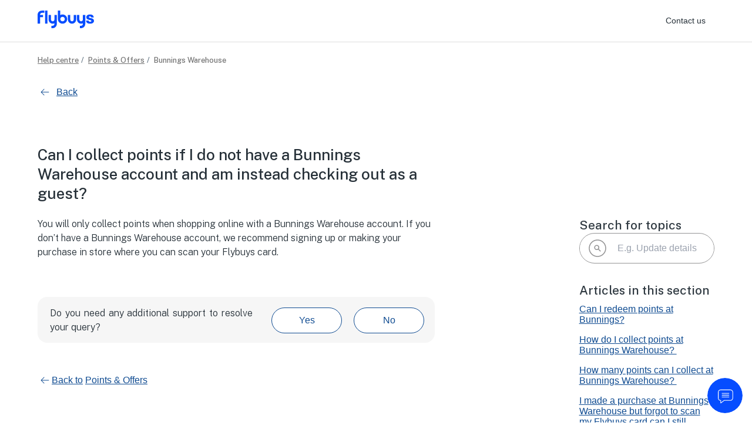

--- FILE ---
content_type: text/html; charset=utf-8
request_url: https://help.flybuys.com.au/hc/en-gb/articles/9103628571151-Can-I-collect-points-if-I-do-not-have-a-Bunnings-Warehouse-account-and-am-instead-checking-out-as-a-guest
body_size: 8427
content:
<!DOCTYPE html>
<html dir="ltr" lang="en-GB">
<head>
  <meta charset="utf-8" />
  <!-- v26851 -->


  <title>Can I collect points if I do not have a Bunnings Warehouse account and am instead checking out as a guest?   &ndash; Help centre</title>

  

  <meta name="description" content="You will only collect points when shopping online with a Bunnings Warehouse account. If you don’t have a Bunnings Warehouse account, we..." /><meta property="og:image" content="https://help.flybuys.com.au/hc/theming_assets/01K2G6PTCGN4AJ2K2FXCYFHG99" />
<meta property="og:type" content="website" />
<meta property="og:site_name" content="Help centre" />
<meta property="og:title" content="Can I collect points if I do not have a Bunnings Warehouse account and am instead checking out as a guest? " />
<meta property="og:description" content="You will only collect points when shopping online with a Bunnings Warehouse account. If you don’t have a Bunnings Warehouse account, we recommend signing up or making your purchase in store where y..." />
<meta property="og:url" content="https://help.flybuys.com.au/hc/en-gb/articles/9103628571151-Can-I-collect-points-if-I-do-not-have-a-Bunnings-Warehouse-account-and-am-instead-checking-out-as-a-guest" />
<link rel="canonical" href="https://help.flybuys.com.au/hc/en-gb/articles/9103628571151-Can-I-collect-points-if-I-do-not-have-a-Bunnings-Warehouse-account-and-am-instead-checking-out-as-a-guest">
<link rel="alternate" hreflang="en-gb" href="https://help.flybuys.com.au/hc/en-gb/articles/9103628571151-Can-I-collect-points-if-I-do-not-have-a-Bunnings-Warehouse-account-and-am-instead-checking-out-as-a-guest">
<link rel="alternate" hreflang="x-default" href="https://help.flybuys.com.au/hc/en-gb/articles/9103628571151-Can-I-collect-points-if-I-do-not-have-a-Bunnings-Warehouse-account-and-am-instead-checking-out-as-a-guest">

  <link rel="stylesheet" href="//static.zdassets.com/hc/assets/application-f34d73e002337ab267a13449ad9d7955.css" media="all" id="stylesheet" />
  <link rel="stylesheet" type="text/css" href="/hc/theming_assets/19346491/8521582695183/style.css?digest=14305637631503">

  <link rel="icon" type="image/x-icon" href="/hc/theming_assets/01K2JRYHTC129M5R6REN4AAKZF">

    

  <meta content="width=device-width, initial-scale=1.0" name="viewport" />
<!-- Make the translated search clear button label available for use in JS -->
<!-- See buildClearSearchButton() in script.js -->
<script type="text/javascript">window.searchClearButtonLabelLocalized = "Clear search";</script>
<!-- Google fonts -->
<link rel="preconnect" href="https://fonts.googleapis.com" />
<link rel="preconnect" href="https://fonts.gstatic.com" crossorigin />
<link
  href="https://fonts.googleapis.com/css2?family=Public+Sans:wght@300;500&display=swap"
  rel="stylesheet"
/>
<!-- Loading vue js -->
<!-- DEV Version -->
<!-- <script src="https://cdn.jsdelivr.net/combine/npm/vue@3.2.33/dist/vue.global.js"></script> -->
<!-- PROD Version -->
<script
  src="https://cdn.jsdelivr.net/npm/vue@3.2.33/dist/vue.global.min.js"
></script>
<!-- Adobe js-->
<script
  async
  src="https://assets.adobedtm.com/a1dfcf094604/6c996ba7ccfe/launch-ba84786c6d39.min.js"
></script>
<div id="chatbot_root"></div>
<script src="https://chat.flybuys.com.au/index.js"></script>
<!-- Analytics Helpers -->
<script src="/hc/theming_assets/01HZ0ZJF5353KH6P33CQ3YT4W1"></script>
<!-- inputmask -->
<script src="/hc/theming_assets/01HZKGH1S95E093Z0NF64PV78B"></script>
<!-- Getting the theme settings -->
<script>
  let HC = window.HC || {}; HC.templates = {};
</script>
<!-- Initialize the analytics code -->
<script>
  initAnalytics();
</script>
  
</head>
<body class="community-enabled">
  
  
  

  <header class="header">
  <div class="logo">
    <a href="https://experience.flybuys.com.au/" target="_blank">
      <img src="/hc/theming_assets/01K2G6PTCGN4AJ2K2FXCYFHG99" alt="Help centre Help Centre home page" />
    </a>
  </div>

  <div class="flybuys-custom nav-wrapper-desktop">
    <nav class="user-nav" id="user-nav">
      <ul class="flybuys-custom user-nav-list">
        
          <li>
            <a href="/hc/en-gb/requests/new">
              Contact us
            </a>
          </li>
          
        
      </ul>
    </nav>
    
  </div>

  <div class="nav-wrapper-mobile">
    <button class="menu-button-mobile" aria-controls="user-nav-mobile" aria-expanded="false" aria-label="Toggle navigation menu">
      
      <svg xmlns="http://www.w3.org/2000/svg" width="16" height="16" focusable="false" viewBox="0 0 16 16" class="icon-menu">
        <path fill="none" stroke="currentColor" stroke-linecap="round" d="M1.5 3.5h13m-13 4h13m-13 4h13"/>
      </svg>
    </button>
    <nav class="menu-list-mobile" id="user-nav-mobile" aria-expanded="false">
      <ul class="flybuys-custom menu-list-mobile-items">
        
          <li class="item">
            <a role="menuitem" rel="nofollow" data-auth-action="signin" title="Opens a dialogue" href="https://flybuyshelpdesk.zendesk.com/access?brand_id=8521582695183&amp;return_to=https%3A%2F%2Fhelp.flybuys.com.au%2Fhc%2Fen-gb%2Farticles%2F9103628571151-Can-I-collect-points-if-I-do-not-have-a-Bunnings-Warehouse-account-and-am-instead-checking-out-as-a-guest">
              Sign in
            </a>
          </li>
          <li class="nav-divider"></li>
        
        <li class="item">
          <a class="submit-a-request" role="menuitem" href="/hc/en-gb/requests/new">
            Contact us
          </a>
        </li>
        <li class="nav-divider"></li>
        
        </li>
      </ul>
    </nav>
  </div>

</header>

<script>
  document.addEventListener('DOMContentLoaded', function () {
    const showSignIn = 'false';
    const signInLink = document.querySelector('.sign-in');
    const signInMobile = document.querySelector('.menu-list-mobile [data-auth-action="signin"]');
    // Check if the sign in link should be displayed
    if (showSignIn === 'false' && signInLink) {
      signInLink.style.display = 'none';
    }
    if (showSignIn === 'false' && signInMobile) {
      signInMobile.parentElement.style.display = 'none';
    }
    // If the user is in the new request form page, the button Contact us should have a class "current-page"
    const currentPath = window.location.pathname;
    if (currentPath.includes('requests/new')) {
      document.querySelector('.nav-wrapper-desktop .user-nav').classList.add('current-page');
      document.querySelector('.nav-wrapper-desktop').classList.add('current-page-container');
    } else {
      // Remove the classes
      document.querySelector('.nav-wrapper-desktop .user-nav').classList.remove('current-page');
      document.querySelector('.nav-wrapper-desktop').classList.remove('current-page-container');
      // If the contact us button is on hover, add the same clases
     const contactUsButton = document.querySelector('.nav-wrapper-desktop .user-nav .flybuys-custom li a');
     if(contactUsButton) {
      // If this button is on hover
      contactUsButton.addEventListener('mouseover', function() {
        document.querySelector('.nav-wrapper-desktop .user-nav').classList.add('current-page');
        document.querySelector('.nav-wrapper-desktop').classList.add('current-page-container');
      });
      // If this button is not on hover
      contactUsButton.addEventListener('mouseout', function() {
        document.querySelector('.nav-wrapper-desktop .user-nav').classList.remove('current-page');
        document.querySelector('.nav-wrapper-desktop').classList.remove('current-page-container');
      });
     }
    }
  });
  // Analytics
  document.addEventListener('DOMContentLoaded', function () { 
    const contactUsButton = document.querySelector('.flybuys-custom.user-nav-list li a');
    contactUsButton.addEventListener('click', function() {
      if (trackEvent) {
        trackEvent("SendEnquiry", {
          PageInfo: {
            pageName: window.location.href,
            pagePath: window.location.pathname,
            siteSection: "header",
          },
          buttonInfo: {
            buttonName: "Send an enquiry",
            buttonLink: "https://help.flybuys.com.au/hc/en-gb/requests/new"
          }
        })
      }
    });
  })
</script>

  <main role="main">
    <div class="container-divider"></div>
<div class="flybuys-custom container article-page">
  <section class="second-nav-container">
    <nav class="sub-nav not-mobile">
      <nav aria-label="Current location">
  <ol class="breadcrumbs">
    
      <li>
        
          <a href="/hc/en-gb">Help centre</a>
        
      </li>
    
      <li>
        
          <a href="/hc/en-gb/categories/9129842539535-Points-Offers">Points &amp; Offers</a>
        
      </li>
    
      <li>
        
          <a href="/hc/en-gb/sections/9103613249551-Bunnings-Warehouse">Bunnings Warehouse </a>
        
      </li>
    
  </ol>
</nav>

    </nav>
    <div class="back-previous-page">
      <a href="#" id="goBack">
        <img src="/hc/theming_assets/01K2G6PSHSH3531VTPP2REPZC4" alt="Back to the previous page">
        <span>Back</span>
      </a>
    </div>
  </section>


  <div class="article-container" id="article-container">
    <header class="article-header row">
      <h1 id="articleTitle" title="Can I collect points if I do not have a Bunnings Warehouse account and am instead checking out as a guest?  " class="article-title" data-article-title="Can I collect points if I do not have a Bunnings Warehouse account and am instead checking out as a guest?  "
        data-section-Name="Bunnings Warehouse " data-article-id="9103628571151">
        Can I collect points if I do not have a Bunnings Warehouse account and am instead checking out as a guest?  
        
      </h1>
    </header>
    <div class="article-content row">
      <article id="main-content" class="article">
        <div class="toc__wrapper">
          <div class="toc">
            <h2>On this page</h2>
            <ul id="toc"></ul>
          </div>
        </div>
        <section class="article-info">
          <div class="article-content">
            <div class="article-body"><p>You will only collect points when shopping online with a Bunnings Warehouse account. If you don’t have a Bunnings Warehouse account, we recommend signing up or making your purchase in store where you can scan your Flybuys card. &nbsp;<br>
&nbsp;</p></div>

            

            
          </div>
        </section>

        <footer>
          <div class="article-footer">
            
            
            <div class="article-votes">
              <p class="article-votes-question visible" id="article-votes-label">Do you need any additional support to resolve your query?</p>
              <div class="article-votes-controls visible" role="group" aria-labelledby="article-votes-label">
                <button type="button" class="button article-vote article-vote-up" data-helper="vote" data-item="article" data-type="up" data-id="9103628571151" data-upvote-count="61" data-vote-count="90" data-vote-sum="32" data-vote-url="/hc/en-gb/articles/9103628571151/vote" data-value="null" data-label="61 out of 90 found this helpful" data-selected-class="button-primary" aria-label="This article was helpful" aria-pressed="false">Yes</button>
                <button type="button" class="button article-vote article-vote-down" data-helper="vote" data-item="article" data-type="down" data-id="9103628571151" data-upvote-count="61" data-vote-count="90" data-vote-sum="32" data-vote-url="/hc/en-gb/articles/9103628571151/vote" data-value="null" data-label="61 out of 90 found this helpful" data-selected-class="button-primary" aria-label="This article was not helpful" aria-pressed="false">No</button>
              </div>
              <div class="article-feedback-notification thumbs-down hidden">
                
                <div class="article-feedback-notification-content">
                  <p class="article-feedback-notification-content">Thanks for using our Help Center.</p>
                </div>
                
              </div>
              <div class="article-feedback-notification thumbs-up hidden">
                
                <div class="article-feedback-notification-content">
                  <p class="article-feedback-notification-content">Your Live Chat session has now started.</p>
                </div>
                
              </div>
              <small class="article-votes-count hidden-content">
                <span class="article-vote-label" data-helper="vote" data-item="article" data-type="label" data-id="9103628571151" data-upvote-count="61" data-vote-count="90" data-vote-sum="32" data-vote-url="/hc/en-gb/articles/9103628571151/vote" data-value="null" data-label="61 out of 90 found this helpful">61 out of 90 found this helpful</span>
              </small>
            </div>
            <small class="article-votes-count hidden-content">
              <span class="article-vote-label" data-helper="vote" data-item="article" data-type="label" data-id="9103628571151" data-upvote-count="61" data-vote-count="90" data-vote-sum="32" data-vote-url="/hc/en-gb/articles/9103628571151/vote" data-value="null" data-label="61 out of 90 found this helpful">61 out of 90 found this helpful</span>
            </small>
            
            

            
            
            
          </div>

          <div class="article-return-to-top">
            <a href="#article-container">
              Return to top
              <svg xmlns="http://www.w3.org/2000/svg" class="article-return-to-top-icon" width="20" height="20"
                focusable="false" viewBox="0 0 12 12" aria-hidden="true">
                <path fill="none" stroke="currentColor" stroke-linecap="round" d="M3 4.5l2.6 2.6c.2.2.5.2.7 0L9 4.5" />
              </svg>
            </a>
          </div>
        </footer>

        
        
        <div class="flybuys-custom category-link-container">
          <a href="#" id="goCategoryPage">
            <img src="/hc/theming_assets/01K2G6PSHSH3531VTPP2REPZC4" alt="Back to the category page">
            <span>Back to<span class="category-name"></span></span>
          </a>
        </div>
      </article>
      <aside class="article-sidebar" aria-labelledby="section-articles-title">
        <section class="search-container">
          <h2 id="section-articles-title" class="sidenav-title">
            Search for topics
          </h2>
          <div class="search-container">
            <img src="/hc/theming_assets/01K2G6PS9BQEP060JVY21T7ERE" alt="Search" class="search-icon">
            <form role="search" class="search" data-search="" action="/hc/en-gb/search" accept-charset="UTF-8" method="get"><input type="hidden" name="utf8" value="&#x2713;" autocomplete="off" /><input type="hidden" name="category" id="category" value="9129842539535" autocomplete="off" />
<input type="search" name="query" id="query" placeholder="E.g. Update details" aria-label="E.g. Update details" /></form>
          </div>
        </section>
        
        <div class="article-sidebar-content">
          <h2 id="section-articles-title" class="sidenav-title">
            Articles in this section
          </h2>
          <div class="">
            <ul>
              
              <li>
                
                <button href="/hc/en-gb/articles/13505941330831-Can-I-redeem-points-at-Bunnings" data-url="/hc/en-gb/articles/13505941330831-Can-I-redeem-points-at-Bunnings" data-article-id="13505941330831" data-title="Can I redeem points at Bunnings?"
                  class="sidenav-item ">Can I redeem points at Bunnings?</button>
              </li>
              
              <li>
                
                <button href="/hc/en-gb/articles/9103644910223-How-do-I-collect-points-at-Bunnings-Warehouse" data-url="/hc/en-gb/articles/9103644910223-How-do-I-collect-points-at-Bunnings-Warehouse" data-article-id="9103644910223" data-title="How do I collect points at Bunnings Warehouse?   "
                  class="sidenav-item ">How do I collect points at Bunnings Warehouse?   </button>
              </li>
              
              <li>
                
                <button href="/hc/en-gb/articles/9103596477711-How-many-points-can-I-collect-at-Bunnings-Warehouse" data-url="/hc/en-gb/articles/9103596477711-How-many-points-can-I-collect-at-Bunnings-Warehouse" data-article-id="9103596477711" data-title="How many points can I collect at Bunnings Warehouse?   "
                  class="sidenav-item ">How many points can I collect at Bunnings Warehouse?   </button>
              </li>
              
              <li>
                
                <button href="/hc/en-gb/articles/9103628612623-I-made-a-purchase-at-Bunnings-Warehouse-but-forgot-to-scan-my-Flybuys-card-can-I-still-collect-points" data-url="/hc/en-gb/articles/9103628612623-I-made-a-purchase-at-Bunnings-Warehouse-but-forgot-to-scan-my-Flybuys-card-can-I-still-collect-points" data-article-id="9103628612623" data-title="I made a purchase at Bunnings Warehouse but forgot to scan my Flybuys card can I still collect points?   "
                  class="sidenav-item ">I made a purchase at Bunnings Warehouse but forgot to scan my Flybuys card can I still collect points?   </button>
              </li>
              
              <li>
                
                <button href="/hc/en-gb/articles/9103564777103-When-will-I-receive-my-Flybuys-points-after-shopping-at-Bunnings-Warehouse" data-url="/hc/en-gb/articles/9103564777103-When-will-I-receive-my-Flybuys-points-after-shopping-at-Bunnings-Warehouse" data-article-id="9103564777103" data-title="When will I receive my Flybuys points after shopping at Bunnings Warehouse?   "
                  class="sidenav-item ">When will I receive my Flybuys points after shopping at Bunnings Warehouse?   </button>
              </li>
              
              <li>
                
                <button href="/hc/en-gb/articles/9103564766095-What-happens-to-my-Flybuys-points-if-I-return-a-purchase-to-Bunnings-Warehouse" data-url="/hc/en-gb/articles/9103564766095-What-happens-to-my-Flybuys-points-if-I-return-a-purchase-to-Bunnings-Warehouse" data-article-id="9103564766095" data-title="What happens to my Flybuys points if I return a purchase to Bunnings Warehouse?   "
                  class="sidenav-item ">What happens to my Flybuys points if I return a purchase to Bunnings Warehouse?   </button>
              </li>
              
              <li>
                
                <button href="/hc/en-gb/articles/9103628656655-I-don-t-want-to-receive-email-communications-from-Bunnings-what-do-I-do" data-url="/hc/en-gb/articles/9103628656655-I-don-t-want-to-receive-email-communications-from-Bunnings-what-do-I-do" data-article-id="9103628656655" data-title="I don’t want to receive email communications from Bunnings; what do I do?   "
                  class="sidenav-item ">I don’t want to receive email communications from Bunnings; what do I do?   </button>
              </li>
              
              <li>
                
                <button href="/hc/en-gb/articles/9103644966415-Can-I-collect-points-on-all-my-purchases-in-store-at-Bunnings-Warehouse" data-url="/hc/en-gb/articles/9103644966415-Can-I-collect-points-on-all-my-purchases-in-store-at-Bunnings-Warehouse" data-article-id="9103644966415" data-title="Can I collect points on all my purchases in-store at Bunnings Warehouse?   "
                  class="sidenav-item ">Can I collect points on all my purchases in-store at Bunnings Warehouse?   </button>
              </li>
              
              <li>
                
                <button href="/hc/en-gb/articles/9103644923279-Can-I-collect-points-when-shopping-online-with-Bunnings-Warehouse" data-url="/hc/en-gb/articles/9103644923279-Can-I-collect-points-when-shopping-online-with-Bunnings-Warehouse" data-article-id="9103644923279" data-title="Can I collect points when shopping online with Bunnings Warehouse?  "
                  class="sidenav-item ">Can I collect points when shopping online with Bunnings Warehouse?  </button>
              </li>
              
              <li>
                
                <button href="/hc/en-gb/articles/9103628571151-Can-I-collect-points-if-I-do-not-have-a-Bunnings-Warehouse-account-and-am-instead-checking-out-as-a-guest" data-url="/hc/en-gb/articles/9103628571151-Can-I-collect-points-if-I-do-not-have-a-Bunnings-Warehouse-account-and-am-instead-checking-out-as-a-guest" data-article-id="9103628571151" data-title="Can I collect points if I do not have a Bunnings Warehouse account and am instead checking out as a guest?  "
                  class="sidenav-item current-article">Can I collect points if I do not have a Bunnings Warehouse account and am instead checking out as a guest?  </button>
              </li>
              
            </ul>
            
            <a href="/hc/en-gb/sections/9103613249551-Bunnings-Warehouse" class="article-sidebar-item">See more</a>
            
          </div>
        </div>
        
        <div class="article-relatives">
          
            <div data-recent-articles></div>
          
        </div>
      </aside>
    </div>
  </div>
</div>
<script src="/hc/theming_assets/01HZ0ZJEZYZRVTNT0DAV8S2FDD"></script>

<script>
  document.addEventListener('DOMContentLoaded', function () {
    if(trackPageView) trackPageView();
  });
</script>
<script>
  document.addEventListener('DOMContentLoaded', function () {
    // Table of content
    configTOC = {
      articleBodyClass: 'article-body',
    };
    zdTableOfContents().init(configTOC);

    // If table of content is empty, hide the table of content
    // This change is made to hide the table of content if there are no headings in the article
    // because the TA requested it
    configTOC.defaultHeadings = configTOC.defaultHeadings ? configTOC.defaultHeadings : 'h2';
    const articleBody = document.querySelector(`.${configTOC.articleBodyClass}`);
    const headings = [].slice.call(articleBody.querySelectorAll(configTOC.defaultHeadings));
    const tocWrapper = document.querySelector('.toc__wrapper');
    const toc = document.querySelector('.toc');
    const articleContent = document.querySelector('.article-info .article-content');

    if (headings.length === 0 && tocWrapper && articleContent) {
      tocWrapper.style.display = 'none';
      articleContent.style['margin-top'] = '0';
    } else {
      toc.style.visibility = 'visible';
    }

  });
  // Go back to the previous page
  document.addEventListener("DOMContentLoaded", function () {
    // Add event listener to the "Go to Previous Page" link
    document.getElementById("goBack").addEventListener("click", function (event) {
      window.history.back(); // Go back to the previous page
    });
    // Get the category name and link from the breadcrumbs
    const categoryLink = document.querySelector('.sub-nav .breadcrumbs li:nth-last-child(2) a');
    const categoryName = categoryLink.textContent;
    const categoryUrl = categoryLink.getAttribute('href');
    // Add the category name to the category link container
    const categoryLinkContainer = document.querySelector('.category-link-container .category-name');
    categoryLinkContainer.textContent = categoryName;
    // Add event listener to the "Go to Category Page" link
    document.getElementById("goCategoryPage").setAttribute('href', categoryUrl);

    const searchInput = document.querySelector('input[type="search"]');
    const searchIcon = document.querySelector('.search-icon');

    searchInput.addEventListener('focus', function () {
      searchIcon.style.display = 'none';
    });

    searchInput.addEventListener('blur', function () {
      searchIcon.style.display = 'block';
    });

    setTimeout(() => {
      fetch("/hc/theming_assets/01K2G6PSHH7A1075Q63SA57R25").then(function (response) {
        return response.text();
      }).then(function (svgData) {
        searchInput.nextElementSibling.innerHTML = svgData;
      });
    }, 100);

    // Add the vote up and down icons
    const voteUpButton = document.querySelector('.article-vote-up');
    const voteDownButton = document.querySelector('.article-vote-down');
    const articleVotesControls = document.querySelector('.article-votes-controls');
  
  
    const articleTitleElement = document.getElementById("articleTitle");
    const title = articleTitleElement.dataset.articleTitle;
    const section = articleTitleElement.dataset.sectionName;
    const articleId = articleTitleElement.dataset.articleId;

    const hideElement = (elem) => {
      elem.classList.remove('visible');
      elem.classList.add('hidden');
    };

    const showElement = (elem) => {
      elem.classList.remove('hidden');
      elem.classList.add('visible');
    };

    // Voting buttons logic
    // If voting up
    document.querySelector(".button.article-vote.article-vote-up").addEventListener("click", function (event) {

      // Trigger live chat - Usage refer to https://chatbot.coles.com.au/coles_ui/
      if (cvjq) {
        cvjq(VAMD)?.trigger('va.open', [{ entry: 'Connect to live chat' }]);
      }

      if (trackEvent) {
        trackEvent('launch_live_chat', {
          live_chat: {
            faq_name: title,
            faq_id: articleId,
            faq_position: articleId,
            faq_section: section,
          },
        });
      }
      hideElement(document.querySelector('.article-votes-controls'));
      hideElement(document.querySelector('.article-votes-question'));
      showElement(document.querySelector('.article-feedback-notification.thumbs-up')); 
    });

    // If voting down, redirect to the contact us / new request page
    document.querySelector(".button.article-vote.article-vote-down").addEventListener("click", function (event) {
      hideElement(document.querySelector('.article-votes-controls'));
      hideElement(document.querySelector('.article-votes-question'));
      showElement(document.querySelector('.article-feedback-notification.thumbs-down'));
    });
  });

  // Push data layer when user click on the FAQ topics on the side navigation
  document.addEventListener('readystatechange', function (event) {
    if (document.readyState === "complete") {
      const sideNavArticles = document.querySelectorAll('.sidenav-item');
      // Add event listener to each side nav article
      sideNavArticles.forEach((article) => {
        article.addEventListener('click', async (e) => {
          if (trackEvent) {
            trackEvent('side_nav_click', {
              side_nav: {
                element_name: article.dataset.url,
                page_name: window.location.pathname,
              },
            });
          }
          if (window) {
            window.location.pathname = (article.dataset.url);
          }
        });
      });
    }
  });
</script>
  </main>

  <div id='contactus_footer'></div>

<script src="/hc/theming_assets/01K9TC3PBWFR2J4Y8YF3MYT1K8"></script>

    <div class="powered-by-zendesk">
  <svg xmlns="http://www.w3.org/2000/svg" width="26" height="26" focusable="false" viewBox="0 0 26 26">
    <path d="M12 8.2v14.5H0zM12 3c0 3.3-2.7 6-6 6S0 6.3 0 3h12zm2 19.7c0-3.3 2.7-6 6-6s6 2.7 6 6H14zm0-5.2V3h12z"/>
  </svg>

  <a href="https://www.zendesk.co.uk/service/help-center/?utm_source=helpcenter&utm_medium=poweredbyzendesk&utm_campaign=text&utm_content=Flybuys" target="_blank" rel="nofollow">Powered by Zendesk</a>
</div>


  <!-- / -->

  
  <script src="//static.zdassets.com/hc/assets/en-gb.90127aaf1e44f1f99743.js"></script>
  

  <script type="text/javascript">
  /*

    Greetings sourcecode lurker!

    This is for internal Zendesk and legacy usage,
    we don't support or guarantee any of these values
    so please don't build stuff on top of them.

  */

  HelpCenter = {};
  HelpCenter.account = {"subdomain":"flybuyshelpdesk","environment":"production","name":"Flybuys"};
  HelpCenter.user = {"identifier":"da39a3ee5e6b4b0d3255bfef95601890afd80709","email":null,"name":"","role":"anonymous","avatar_url":"https://assets.zendesk.com/hc/assets/default_avatar.png","is_admin":false,"organizations":[],"groups":[]};
  HelpCenter.internal = {"asset_url":"//static.zdassets.com/hc/assets/","web_widget_asset_composer_url":"https://static.zdassets.com/ekr/snippet.js","current_session":{"locale":"en-gb","csrf_token":null,"shared_csrf_token":null},"usage_tracking":{"event":"article_viewed","data":"[base64]--3c4f0c50647e6d74e167080e1a130503ddd44336","url":"https://help.flybuys.com.au/hc/activity"},"current_record_id":"9103628571151","current_record_url":"/hc/en-gb/articles/9103628571151-Can-I-collect-points-if-I-do-not-have-a-Bunnings-Warehouse-account-and-am-instead-checking-out-as-a-guest","current_record_title":"Can I collect points if I do not have a Bunnings Warehouse account and am instead checking out as a guest?  ","current_text_direction":"ltr","current_brand_id":8521582695183,"current_brand_name":"Flybuys","current_brand_url":"https://flybuyshelpdesk.zendesk.com","current_brand_active":true,"current_path":"/hc/en-gb/articles/9103628571151-Can-I-collect-points-if-I-do-not-have-a-Bunnings-Warehouse-account-and-am-instead-checking-out-as-a-guest","show_autocomplete_breadcrumbs":true,"user_info_changing_enabled":false,"has_user_profiles_enabled":true,"has_end_user_attachments":true,"user_aliases_enabled":false,"has_anonymous_kb_voting":true,"has_multi_language_help_center":true,"show_at_mentions":true,"embeddables_config":{"embeddables_web_widget":false,"embeddables_help_center_auth_enabled":false,"embeddables_connect_ipms":false},"answer_bot_subdomain":"static","gather_plan_state":"subscribed","has_article_verification":true,"has_gather":true,"has_ckeditor":true,"has_community_enabled":true,"has_community_badges":true,"has_community_post_content_tagging":false,"has_gather_content_tags":true,"has_guide_content_tags":true,"has_user_segments":true,"has_answer_bot_web_form_enabled":false,"has_garden_modals":false,"theming_cookie_key":"hc-da39a3ee5e6b4b0d3255bfef95601890afd80709-2-preview","is_preview":false,"has_search_settings_in_plan":true,"theming_api_version":3,"theming_settings":{"brand_color":"#17494D","brand_text_color":"#FFFFFF","text_color":"#2F3941","link_color":"#1F73B7","hover_link_color":"#0F3554","visited_link_color":"#9358B0","background_color":"#FFFFFF","heading_font":"-apple-system, BlinkMacSystemFont, 'Segoe UI', Helvetica, Arial, sans-serif","text_font":"-apple-system, BlinkMacSystemFont, 'Segoe UI', Helvetica, Arial, sans-serif","logo":"/hc/theming_assets/01K2G6PTCGN4AJ2K2FXCYFHG99","show_brand_name":true,"favicon":"/hc/theming_assets/01K2JRYHTC129M5R6REN4AAKZF","homepage_background_image":"/hc/theming_assets/01HZ0ZJH9C9MGNQYAND3H8DPT5","community_background_image":"/hc/theming_assets/01HZ0ZJHR6M9EX673YA0DTQ02X","community_image":"/hc/theming_assets/01HZ0ZJJ92405DYC9R67SR4G7N","instant_search":true,"scoped_kb_search":true,"scoped_community_search":true,"show_recent_activity":true,"show_articles_in_section":true,"show_article_author":true,"show_article_comments":true,"show_follow_article":true,"show_recently_viewed_articles":true,"show_related_articles":true,"show_article_sharing":true,"show_follow_section":true,"show_follow_post":true,"show_post_sharing":true,"show_follow_topic":true,"request_list_beta":false,"homepage_article1_title":"Lore Ipsum 1","homepage_article1_link":"https://en.wikipedia.org/wiki/Agatha_Christie","homepage_article1_button_text":"Read article","homepage_article1_image":"/hc/theming_assets/01HZ0ZJJTV52N2V491HTHQWJK6","homepage_article2_title":"Lore Ipsum 2","homepage_article2_link":"https://en.wikipedia.org/wiki/Agatha_Christie","homepage_article2_button_text":"Read article","homepage_article2_image":"/hc/theming_assets/01HZ0ZJJTV52N2V491HTHQWJK6","homepage_article3_title":"Lore Ipsum 3","homepage_article3_link":"https://en.wikipedia.org/wiki/Agatha_Christie","homepage_article3_button_text":"Read article","homepage_article3_image":"/hc/theming_assets/01HZ0ZJJTV52N2V491HTHQWJK6","cat_article1_title":"Lore Ipsum 1","cat_article1_link":"https://en.wikipedia.org/wiki/Agatha_Christie","cat_article1_button_text":"Read article","cat_article1_image":"/hc/theming_assets/01HZ0ZJJTV52N2V491HTHQWJK6","cat_article2_title":"Lore Ipsum 2","cat_article2_link":"https://en.wikipedia.org/wiki/Agatha_Christie","cat_article2_button_text":"Read article","cat_article2_image":"/hc/theming_assets/01HZ0ZJJTV52N2V491HTHQWJK6","cat_article3_title":"Lore Ipsum 3","cat_article3_link":"https://en.wikipedia.org/wiki/Agatha_Christie","cat_article3_button_text":"Read article","cat_article3_image":"/hc/theming_assets/01HZ0ZJJTV52N2V491HTHQWJK6","sect_article1_title":"Lore Ipsum 1","sect_article1_link":"https://en.wikipedia.org/wiki/Agatha_Christie","sect_article1_button_text":"Read article","sect_article1_image":"/hc/theming_assets/01HZ0ZJJTV52N2V491HTHQWJK6","sect_article2_title":"Lore Ipsum 2","sect_article2_link":"https://en.wikipedia.org/wiki/Agatha_Christie","sect_article2_button_text":"Read article","sect_article2_image":"/hc/theming_assets/01HZ0ZJJTV52N2V491HTHQWJK6","sect_article3_title":"Lore Ipsum 3","sect_article3_link":"https://en.wikipedia.org/wiki/Agatha_Christie","sect_article3_button_text":"Read article","sect_article3_image":"/hc/theming_assets/01HZ0ZJJTV52N2V491HTHQWJK6","show_sign_in_value":false,"show_comments_value":false,"show_votes_value":true,"member_number_value":"600894","enquiry_type_cf_id_value":"9012450233487","details_cf_id_value":"9012279116047","dob_cf_id_value":"9535297141647","transaction_date_cf_id_value":"9535343541007","member_number_cf_id_value":"9535309018511"},"has_pci_credit_card_custom_field":true,"help_center_restricted":false,"is_assuming_someone_else":false,"flash_messages":[],"user_photo_editing_enabled":true,"user_preferred_locale":"en-gb","base_locale":"en-gb","login_url":"https://flybuyshelpdesk.zendesk.com/access?brand_id=8521582695183\u0026return_to=https%3A%2F%2Fhelp.flybuys.com.au%2Fhc%2Fen-gb%2Farticles%2F9103628571151-Can-I-collect-points-if-I-do-not-have-a-Bunnings-Warehouse-account-and-am-instead-checking-out-as-a-guest","has_alternate_templates":true,"has_custom_statuses_enabled":true,"has_hc_generative_answers_setting_enabled":true,"has_generative_search_with_zgpt_enabled":false,"has_suggested_initial_questions_enabled":false,"has_guide_service_catalog":true,"has_service_catalog_search_poc":false,"has_service_catalog_itam":false,"has_csat_reverse_2_scale_in_mobile":false,"has_knowledge_navigation":false,"has_unified_navigation":false,"has_unified_navigation_eap_access":false,"has_csat_bet365_branding":false,"version":"v26851","dev_mode":false};
</script>

  
  
  <script src="//static.zdassets.com/hc/assets/hc_enduser-be182e02d9d03985cf4f06a89a977e3d.js"></script>
  <script type="text/javascript" src="/hc/theming_assets/19346491/8521582695183/script.js?digest=14305637631503"></script>
  
</body>
</html>

--- FILE ---
content_type: text/css; charset=utf-8
request_url: https://help.flybuys.com.au/hc/theming_assets/19346491/8521582695183/style.css?digest=14305637631503
body_size: 27235
content:
@charset "UTF-8";

/* https://support.zendesk.com/hc/en-us/articles/4408829155226-Using-your-own-theme-assets-for-help-center#topic_u41_tdt_vhb */
@import url(/hc/theming_assets/01K9TC3PC9WC9V36FF1NCY3CN6);

/***** Normalize.css *****/
/*! normalize.css v8.0.1 | MIT License | github.com/necolas/normalize.css */

/* FlyBuys custom variables */
:root {
  --color-primary-blue: #0f4b91;
  --color-primary-dark-blue: #0f4b91;
  --color-primary-mid-blue: #007cc2;
  --color-primary-blue-10: #f2fafe;
  --color-nearly-black: #263038;
  --color-grey-0: #959596;
  --color-grey-1: #b5bbc0;
  --color-grey-2: #f0f0f0;
  --color-grey-3: #f6f6f6;
  --color-grey-mid: #737373;
  --color-yes-grey: #e3e9ec;
  --color-white: #ffffff;
  --color-amber-1: #8f6600;
  --color-amber-2: #fff6de;
  --color-foreground-success: #1b5e20;
  --color-background-success: #e8f5e9;
  --color-border-default-focus: #007cc2;
  --color-primary-press: #11498a;
  --color-primary-hover: #134783;
  --color-secondary-press: #f5f8fb;
  --color-secondary-hover: #ecf1f6;
  --color-accesibility-text: #4e5d6c;
  --font-public-sans: 'Public Sans', sans-serif;
  --font-weight-500: 500;
  --font-weight-300: 300;
  --border-radius-16: 1rem;
  --border-radius-24: 1.5rem;
  --border-radius-100: 6.25rem;
}

html {
  line-height: 1.15;
  -webkit-text-size-adjust: 100%;
}

body {
  margin: 0;
}

main {
  display: block;
}

h1 {
  font-size: 2em;
  margin: 0.67em 0;
}

hr {
  box-sizing: content-box;
  height: 0;
  overflow: visible;
}

pre {
  font-family: monospace, monospace;
  font-size: 1em;
}

a {
  background-color: transparent;
}

abbr[title] {
  border-bottom: none;
  text-decoration: underline;
  text-decoration: underline dotted;
}

b,
strong {
  font-weight: bolder;
}

code,
kbd,
samp {
  font-family: monospace, monospace;
  font-size: 1em;
}

small {
  font-size: 80%;
}

sub,
sup {
  font-size: 75%;
  line-height: 0;
  position: relative;
  vertical-align: baseline;
}

sub {
  bottom: -0.25em;
}

sup {
  top: -0.5em;
}

img {
  border-style: none;
}

button,
input,
optgroup,
select,
textarea {
  font-family: inherit;
  font-size: 100%;
  line-height: 1.15;
  margin: 0;
}

button,
input {
  overflow: visible;
}

button,
select {
  text-transform: none;
}

button,
[type='button'],
[type='reset'],
[type='submit'] {
  -webkit-appearance: button;
}

button::-moz-focus-inner,
[type='button']::-moz-focus-inner,
[type='reset']::-moz-focus-inner,
[type='submit']::-moz-focus-inner {
  border-style: none;
  padding: 0;
}

button:-moz-focusring,
[type='button']:-moz-focusring,
[type='reset']:-moz-focusring,
[type='submit']:-moz-focusring {
  outline: 1px dotted ButtonText;
}

fieldset {
  padding: 0.35em 0.75em 0.625em;
}

legend {
  box-sizing: border-box;
  color: inherit;
  display: table;
  max-width: 100%;
  padding: 0;
  white-space: normal;
}

progress {
  vertical-align: baseline;
}

textarea {
  overflow: auto;
}

[type='checkbox'],
[type='radio'] {
  box-sizing: border-box;
  padding: 0;
}

[type='number']::-webkit-inner-spin-button,
[type='number']::-webkit-outer-spin-button {
  height: auto;
}

[type='search'] {
  -webkit-appearance: textfield;
  outline-offset: -2px;
}

[type='search']::-webkit-search-decoration {
  -webkit-appearance: none;
}

::-webkit-file-upload-button {
  -webkit-appearance: button;
  font: inherit;
}

details {
  display: block;
}

summary {
  display: list-item;
}

template {
  display: none;
}

[hidden] {
  display: none;
}

/***** Base *****/
* {
  box-sizing: border-box;
}

body {
  background-color: #FFFFFF;
  color: #2F3941;
  font-family: -apple-system, BlinkMacSystemFont, 'Segoe UI', Helvetica, Arial, sans-serif;
  font-size: 15px;
  line-height: 1.5;
  -webkit-font-smoothing: antialiased;
}
@media (min-width: 1024px) {
  body > main {
    min-height: 65vh;
  }
}

h1,
h2,
h3,
h4,
h5,
h6 {
  font-family: -apple-system, BlinkMacSystemFont, 'Segoe UI', Helvetica, Arial, sans-serif;
  margin-top: 0;
}

h1 {
  font-size: 32px;
}

h2 {
  font-size: 22px;
}

h3 {
  font-size: 18px;
  font-weight: 600;
}

h4 {
  font-size: 16px;
}

a {
  color: #1F73B7;
  text-decoration: none;
}

a:hover,
a:active,
a:focus {
  text-decoration: underline;
}

input,
textarea {
  color: #000;
  font-size: 14px;
}

input {
  max-width: 100%;
  box-sizing: border-box;
  transition: border 0.12s ease-in-out;
}
input:not([type='checkbox']):not([data-slot]) {
  outline: none;
}
input:not([type='checkbox']):not([data-slot]):focus {
  border: 1px solid #17494D;
}

input[disabled] {
  background-color: #ddd;
}

select {
  -webkit-appearance: none;
  -moz-appearance: none;
  background: url("data:image/svg+xml,%3C%3Fxml version='1.0' encoding='UTF-8'%3F%3E%3Csvg xmlns='http://www.w3.org/2000/svg' width='10' height='6' viewBox='0 0 10 6'%3E%3Cpath fill='%23CCC' d='M0 0h10L5 6 0 0z'/%3E%3C/svg%3E%0A")
    no-repeat #fff;
  background-position: right 10px center;
  border: 1px solid #87929d;
  border-radius: 4px;
  padding: 8px 30px 8px 10px;
  outline: none;
  color: #555;
  width: 100%;
}
select:focus {
  border: 1px solid #17494D;
}
select::-ms-expand {
  display: none;
}

textarea {
  border: 1px solid #87929d;
  border-radius: 2px;
  resize: vertical;
  width: 100%;
  outline: none;
  padding: 10px;
}
textarea:focus {
  border: 1px solid #17494D;
}

.container {
  max-width: 1160px;
  margin: 0 auto;
  padding: 0 5%;
}
@media (min-width: 1160px) {
  .container {
    padding: 0;
    width: 90%;
  }
}

.container-divider {
  border-top: 1px solid #ddd;
  margin-bottom: 20px;
}

ul {
  list-style: none;
  margin: 0;
  padding: 0;
}

.error-page {
  max-width: 1160px;
  margin: 0 auto;
  padding: 0 5%;
}
@media (min-width: 1160px) {
  .error-page {
    padding: 0;
    width: 90%;
  }
}

.visibility-hidden {
  border: 0;
  clip: rect(0 0 0 0);
  -webkit-clip-path: inset(50%);
  clip-path: inset(50%);
  height: 1px;
  margin: -1px;
  overflow: hidden;
  padding: 0;
  position: absolute;
  width: 1px;
white-space: nowrap;
}


/***** Split button *****/
.split-button {
  display: flex;
}

.split-button button {
  background-color: #17494D;
  border: 0;
  color: #FFFFFF;
  height: 32px;
  line-height: 16px;
  outline-color: #17494D;
}

[dir='rtl'] .split-button button:not(:only-child):first-child {
  border-left: 1px solid #FFFFFF;
  border-top-left-radius: unset;
  border-bottom-left-radius: unset;
}
[dir='ltr'] .split-button button:not(:only-child):first-child {
  border-right: 1px solid #FFFFFF;
  border-top-right-radius: unset;
  border-bottom-right-radius: unset;
}
.split-button button:not(:only-child):last-child {
  display: flex;
  justify-content: center;
  align-items: center;
  width: 26px;
  min-width: 26px;
  max-width: 26px;
  padding: 0;
}
[dir='rtl'] .split-button button:not(:only-child):last-child {
  border-top-right-radius: unset;
  border-bottom-right-radius: unset;
}
[dir='ltr'] .split-button button:not(:only-child):last-child {
  border-top-left-radius: unset;
  border-bottom-left-radius: unset;
}

/***** Tables *****/
.table {
  width: 100%;
  table-layout: fixed;
  border-collapse: collapse;
  border-spacing: 0;
}
@media (min-width: 768px) {
  .table {
    table-layout: auto;
  }
}
.table th,
.table th a {
  color: #5a6d7c;
  font-size: 13px;
  text-align: left;
}
[dir='rtl'] .table th,
[dir='rtl'] .table th a {
  text-align: right;
}
.table tr {
  border-bottom: 1px solid #ddd;
  display: block;
  padding: 20px 0;
}
@media (min-width: 768px) {
  .table tr {
    display: table-row;
  }
}
.table td {
  display: block;
}
@media (min-width: 768px) {
  .table td {
    display: table-cell;
  }
}
@media (min-width: 1024px) {
  .table td,
  .table th {
    padding: 20px 30px;
  }
}
@media (min-width: 768px) {
  .table td,
  .table th {
    padding: 10px 20px;
    height: 60px;
  }
}

/***** Forms *****/
.form {
  max-width: 650px;
}

.form-field ~ .form-field {
  margin-top: 25px;
}

.form-field label {
  display: block;
  font-size: 13px;
  margin-bottom: 5px;
}

.form-field input {
  border: 1px solid #87929d;
  border-radius: 4px;
  padding: 10px;
  width: 100%;
}
.form-field input:focus {
  border: 1px solid #17494D;
}

.form-field input[type='text'] {
  border: 1px solid #87929d;
  border-radius: 4px;
}
.form-field input[type='text']:focus {
  border: 1px solid #17494D;
}

.form-field input[type='checkbox'] {
  width: auto;
}

.form-field .nesty-input {
  border-radius: 4px;
  border: 1px solid #87929d;
  height: 40px;
  line-height: 40px;
  outline: none;
  vertical-align: middle;
}
.form-field .nesty-input:focus {
  border: 1px solid #17494D;
  text-decoration: none;
}

.form-field .hc-multiselect-toggle {
  border: 1px solid #87929d;
}

.form-field .hc-multiselect-toggle:focus {
  outline: none;
  border: 1px solid #17494D;
  text-decoration: none;
}

.form-field textarea {
  vertical-align: middle;
}

.form-field input[type='checkbox'] + label {
  margin: 0 0 0 10px;
}

.form-field .optional {
  color: #5a6d7c;
  margin-left: 4px;
}

.form-field p {
  color: #5a6d7c;
  font-size: 12px;
  margin: 5px 0;
}

.form footer {
  margin-top: 40px;
  padding-top: 30px;
}

.form footer a {
  color: #5a6d7c;
  cursor: pointer;
  margin-right: 15px;
}

.form .suggestion-list {
  font-size: 13px;
  margin-top: 30px;
}
.form .suggestion-list label {
  border-bottom: 1px solid #ddd;
  display: block;
  padding-bottom: 5px;
}
.form .suggestion-list li {
  padding: 10px 0;
}
.form .suggestion-list li a:visited {
  color: #9358B0;
}

/***** Header *****/
.header {
  max-width: 1160px;
  margin: 0 auto;
  padding: 0 5%;
  position: relative;
  align-items: center;
  display: flex;
  height: 71px;
  justify-content: space-between;
}
@media (min-width: 1160px) {
  .header {
    padding: 0;
    width: 90%;
  }
}

.logo img {
  max-height: 37px;
  vertical-align: middle;
}

.logo span {
  margin: 0 10px;
  color: #17494D;
}

.logo a {
  display: inline-block;
}

.logo a:hover,
.logo a:focus,
.logo a:active {
  text-decoration: none;
}

.user-nav {
  display: inline-block;
  position: absolute;
  white-space: nowrap;
}
@media (min-width: 768px) {
  .user-nav {
    position: relative;
  }
}
.user-nav[aria-expanded='true'] {
  background-color: #fff;
  box-shadow: 0 0 4px 0 rgba(0, 0, 0, 0.15), 0 4px 10px 0 rgba(0, 0, 0, 0.1);
  border: solid 1px #ddd;
  right: 0;
  left: 0;
  top: 71px;
  z-index: 1;
}
.user-nav[aria-expanded='true'] > a {
  display: block;
  margin: 20px;
}
.user-nav[aria-expanded='true'] > .user-nav-list li {
  display: block;
}
.user-nav[aria-expanded='true'] > .user-nav-list a {
  display: block;
  margin: 20px;
}

.user-nav-list {
  display: block;
  list-style: none;
}
.user-nav-list > li {
  display: inline-block;
}

@media (max-width: 768px) {
  .nav-wrapper-desktop {
    display: none;
  }
}
@media (min-width: 768px) {
  .nav-wrapper-desktop {
    display: none;
  }
}
@media (min-width: 1024px) {
  .nav-wrapper-desktop {
    display: inline-block;
  }
}
.nav-wrapper-desktop a {
  border: 0;
  color: #1F73B7;
  display: none;
  font-size: 14px;
  padding: 0 20px 0 0;
  width: auto;
}
@media (min-width: 768px) {
  .nav-wrapper-desktop a {
    display: inline-block;
  }
}
[dir='rtl'] .nav-wrapper-desktop a {
  padding: 0 0 0 20px;
}
.nav-wrapper-desktop a:hover,
.nav-wrapper-desktop a:focus,
.nav-wrapper-desktop a:active {
  background-color: transparent;
  color: #1F73B7;
  text-decoration: underline;
}

@media (min-width: 1024px) {
  .nav-wrapper-mobile {
    display: none;
  }
}
.nav-wrapper-mobile .menu-button-mobile {
  background: none;
  border: 0;
  width: auto;
  min-width: 71px;
  cursor: pointer;
}
.nav-wrapper-mobile .menu-button-mobile .icon-menu {
  padding: 7px;
  vertical-align: middle;
  width: 30px;
  height: 30px;
  border-radius: 50%;
}
.nav-wrapper-mobile .menu-button-mobile[aria-expanded='true'] .icon-menu {
  background: #f3f3f3;
}
.nav-wrapper-mobile .menu-list-mobile {
  position: absolute;
  background-color: #fff;
  box-shadow: 0 10px 10px 0 rgba(0, 0, 0, 0.15);
  border-top: solid 1px #ddd;
  border-bottom: solid 1px #ddd;
  right: 0;
  left: 0;
  top: 71px;
  z-index: 2;
}
.nav-wrapper-mobile .menu-list-mobile[aria-expanded='false'] {
  display: none;
}
.nav-wrapper-mobile .menu-list-mobile[aria-expanded='true'] {
  display: block;
}
.nav-wrapper-mobile .menu-list-mobile-items .item {
  margin: 4px 0;
}
.nav-wrapper-mobile .menu-list-mobile-items li:empty:not(.nav-divider) {
  display: none;
}
.nav-wrapper-mobile .menu-list-mobile-items .nav-divider {
  border-bottom: 0.1px solid #ddd;
  padding: 0;
}
.nav-wrapper-mobile .menu-list-mobile-items .nav-divider:last-child {
  display: none;
}
.nav-wrapper-mobile .menu-list-mobile-items button {
  background: none;
  border: none;
  padding: 8px 24px;
  width: 100%;
  height: 100%;
  color: #2F3941;
  cursor: pointer;
  text-align: start;
}
.nav-wrapper-mobile .menu-list-mobile-items button:active,
.nav-wrapper-mobile .menu-list-mobile-items button:focus,
.nav-wrapper-mobile .menu-list-mobile-items button:hover {
  background-color: #f3f3f3;
  text-decoration: underline;
}
.nav-wrapper-mobile .menu-list-mobile-items a {
  display: block;
  padding: 8px 24px;
  width: 100%;
  height: 100%;
  color: #2F3941;
}
.nav-wrapper-mobile .menu-list-mobile-items a:active,
.nav-wrapper-mobile .menu-list-mobile-items a:focus,
.nav-wrapper-mobile .menu-list-mobile-items a:hover {
  background-color: #f3f3f3;
}
.nav-wrapper-mobile .menu-list-mobile-items .my-profile {
  display: flex;
  line-height: 1.5;
}
.nav-wrapper-mobile .menu-list-mobile-items .my-profile .my-profile-tooltip {
  font-size: 12px;
  color: #68737d;
}
.nav-wrapper-mobile .menu-list-mobile-items .menu-profile-avatar {
  height: 20px;
  width: 20px;
  border-radius: 50%;
  display: inline-block;
  margin-right: 8px;
  margin-top: 1px;
}
[dir='rtl'] .nav-wrapper-mobile .menu-list-mobile-items .menu-profile-avatar {
  margin-right: 0;
  margin-left: 8px;
}

.skip-navigation {
  align-items: center;
  background-color: black;
  color: white;
  display: flex;
  font-size: 14px;
  justify-content: center;
  left: -999px;
  margin: 20px;
  padding: 20px;
  overflow: hidden;
  position: absolute;
  top: auto;
  z-index: -999;
}
[dir='rtl'] .skip-navigation {
  left: initial;
  right: -999px;
}
.skip-navigation:focus,
.skip-navigation:active {
  left: auto;
  overflow: auto;
  text-align: center;
  text-decoration: none;
  top: auto;
  z-index: 999;
}
[dir='rtl'] .skip-navigation:focus,
[dir='rtl'] .skip-navigation:active {
  left: initial;
  right: auto;
}

#zd-modal-container ~ .skip-navigation {
  display: none;
}

/***** User info in header *****/
.user-info {
  display: inline-block;
}
.user-info .dropdown-toggle::after {
  display: none;
}

@media (min-width: 768px) {
  .user-info .dropdown-toggle::after {
    display: inline-block;
  }
}
.user-info > button {
  border: 0;
  color: #1F73B7;
  min-width: 0;
  padding: 0;
  white-space: nowrap;
}
.user-info > button:hover,
.user-info > button:focus {
  color: #1F73B7;
  background-color: transparent;
}
.user-info > button::after {
  color: #1F73B7;
  padding-right: 15px;
}
[dir='rtl'] .user-info > button::after {
  padding-left: 15px;
  padding-right: 0;
}

#user #user-name {
  display: none;
  font-size: 14px;
}
@media (min-width: 768px) {
  #user #user-name {
    display: inline-block;
  }
}
#user #user-name:hover {
  text-decoration: underline;
}

/***** User avatar *****/
.user-avatar {
  height: 25px;
  width: 25px;
  border-radius: 50%;
  display: inline-block;
  vertical-align: middle;
}

.avatar {
  display: inline-block;
  position: relative;
}
.avatar img {
  height: 40px;
  width: 40px;
}
.avatar .icon-agent {
  color: #17494D;
  border: 2px solid #fff;
  border-radius: 50%;
  bottom: -4px;
  background-color: #FFFFFF;
  font-size: 17px;
  height: 17px;
  line-height: 17px;
  position: absolute;
  right: -2px;
  text-align: center;
  width: 17px;
}

/***** Footer *****/
.footer {
  border-top: 1px solid #ddd;
  margin-top: 60px;
  padding: 30px 0;
}
.footer a {
  color: #5a6d7c;
}
.footer-inner {
  max-width: 1160px;
  margin: 0 auto;
  padding: 0 5%;
  display: flex;
  justify-content: space-between;
}
@media (min-width: 1160px) {
  .footer-inner {
    padding: 0;
    width: 90%;
  }
}
.footer-language-selector button {
  color: #5a6d7c;
  display: inline-block;
}

.powered-by-zendesk a,
.powered-by-zendesk a:visited {
  color: #5a6d7c;
}

/***** Breadcrumbs *****/
.breadcrumbs {
  margin: 0 0 15px 0;
  padding: 0;
  display: flex;
}
@media (min-width: 768px) {
  .breadcrumbs {
    margin: 0;
  }
}
.breadcrumbs li {
  color: #5a6d7c;
  font-size: 13px;
  max-width: 450px;
  overflow: hidden;
  text-overflow: ellipsis;
}
.breadcrumbs li + li::before {
  content: '>';
  margin: 0 4px;
}
.breadcrumbs li a:visited {
  color: #1F73B7;
}

/***** Search field *****/
.search-container {
  position: relative;
}

.search {
  border-color: #87929d;
  border-radius: 30px;
  border-style: solid;
  border-width: 1px;
  display: flex;
  position: relative;
  transition: border 0.12s ease-in-out;
}
.search:focus-within {
  border-color: #17494D;
}
.search input[type='search'],
.search .clear-button {
  background-color: #fff;
  border-radius: 30px;
  border: none;
}
.search-full input[type='search'],
.search-full .clear-button {
  border-color: #fff;
}
.search input[type='search'] {
  appearance: none;
  -webkit-appearance: none;
  box-sizing: border-box;
  color: #666;
  flex: 1 1 auto;
  height: 40px;
  width: 100%;
}
.search input[type='search']:focus {
  color: #555;
}
.search input[type='search']::-webkit-search-decoration,
.search input[type='search']::-webkit-search-cancel-button,
.search input[type='search']::-webkit-search-results-button,
.search input[type='search']::-webkit-search-results-decoration {
  -webkit-appearance: none;
}
.search input[type='search']:-webkit-autofill,
.search input[type='search']:-webkit-autofill:hover,
.search input[type='search']:-webkit-autofill:focus {
  -webkit-box-shadow: 0 0 0 1000px #fff inset;
}
.search .clear-button {
  align-items: center;
  box-sizing: border-box;
  color: #777;
  cursor: pointer;
  display: none;
  flex: none;
  justify-content: center;
  padding: 0 15px;
}
.search .clear-button:hover {
  background-color: #17494D;
  color: #fff;
}
.search .clear-button:focus {
  outline: 0;
  box-shadow: 0 0 0 3px #17494D;
}
.search-has-value .clear-button {
  display: flex;
}

[dir='ltr'] .search input[type='search'] {
  padding-left: 40px;
  padding-right: 20px;
}
[dir='ltr'] .search-has-value input[type='search'] {
  border-bottom-right-radius: 0;
  border-top-right-radius: 0;
  border-right-color: transparent;
}
[dir='ltr'] .search-has-value input[type='search']:focus {
  border-right-color: #17494D;
}
[dir='ltr'] .search .clear-button {
  border-bottom-left-radius: 0;
  border-top-left-radius: 0;
  border-left-color: transparent;
}
[dir='ltr'] .search .clear-button:focus {
  border-left-color: #17494D;
}

[dir='rtl'] .search input[type='search'] {
  padding-left: 20px;
  padding-right: 40px;
}
[dir='rtl'] .search-has-value input[type='search'] {
  border-bottom-left-radius: 0;
  border-top-left-radius: 0;
  border-left-color: transparent;
}
[dir='rtl'] .search-has-value input[type='search']:focus {
  border-left-color: #17494D;
}
[dir='rtl'] .search .clear-button {
  border-bottom-right-radius: 0;
  border-top-right-radius: 0;
  border-right-color: transparent;
}
[dir='rtl'] .search .clear-button:focus {
  border-right-color: #17494D;
}

.search-icon {
  position: relative;
  top: 50%;
  transform: translateY(-50%);
  position: absolute;
  left: 15px;
  z-index: 1;
  width: 18px;
  height: 18px;
  color: #777;
  pointer-events: none;
}
[dir='rtl'] .search-icon {
  left: auto;
  right: 15px;
}

/***** Hero component *****/
.hero {
  background-image: url(/hc/theming_assets/01HZ0ZJH9C9MGNQYAND3H8DPT5);
  background-position: center;
  background-size: cover;
  height: 300px;
  padding: 0 20px;
  text-align: center;
  width: 100%;
}
.hero-inner {
  position: relative;
  top: 50%;
  transform: translateY(-50%);
  max-width: 610px;
  margin: 0 auto;
}

.page-header {
  display: flex;
  flex-direction: column;
  flex-wrap: wrap;
  justify-content: space-between;
  margin: 10px 0;
}
@media (min-width: 768px) {
  .page-header {
    align-items: baseline;
    flex-direction: row;
    flex-wrap: nowrap;
    gap: 16px;
    margin: 0;
  }
}
.page-header .section-subscribe {
  flex-shrink: 0;
  margin-bottom: 10px;
}
@media (min-width: 768px) {
  .page-header .section-subscribe {
    margin-bottom: 0;
  }
}
.page-header h1 {
  flex-grow: 1;
  margin-bottom: 10px;
}
.page-header-description {
  font-style: italic;
  margin: 0 0 30px 0;
  word-break: break-word;
}
@media (min-width: 1024px) {
  .page-header-description {
    flex-basis: 100%;
  }
}
.page-header .icon-lock {
  height: 20px;
  width: 20px;
  position: relative;
  left: -5px;
  vertical-align: baseline;
}

.sub-nav {
  align-items: baseline;
  display: flex;
  flex-direction: column;
  flex-wrap: wrap;
  gap: 15px 30px;
  justify-content: space-between;
  margin-bottom: 55px;
}
@media (min-width: 768px) {
  .sub-nav {
    flex-direction: row;
  }
}
.sub-nav .breadcrumbs {
  margin: 0;
}
.sub-nav .search-container {
  max-width: 300px;
  width: 100%;
}
@media (min-width: 768px) {
  .sub-nav .search-container {
    flex: 0 1 300px;
  }
}
.sub-nav input[type='search']::after {
  font-size: 15px;
}

/***** Blocks *****/
/* Used in Homepage#categories and Community#topics */
.blocks-list {
  display: flex;
  flex-wrap: wrap;
  justify-content: flex-start;
  list-style: none;
  padding: 0;
}
@media (min-width: 768px) {
  .blocks-list {
    margin: 0 -15px;
  }
}
.blocks-item {
  border: 1px solid #17494D;
  border-radius: 4px;
  box-sizing: border-box;
  color: #17494D;
  display: flex;
  flex: 1 0 340px;
  margin: 0 0 30px;
  max-width: 100%;
  text-align: center;
}
@media (min-width: 768px) {
  .blocks-item {
    margin: 0 15px 30px;
  }
}
.blocks-item:hover,
.blocks-item:focus,
.blocks-item:active {
  background-color: #17494D;
}
.blocks-item:hover *,
.blocks-item:focus *,
.blocks-item:active * {
  color: #FFFFFF;
  text-decoration: none;
}
.blocks-item-internal {
  background-color: transparent;
  border: 1px solid #ddd;
}
.blocks-item-internal .icon-lock {
  height: 15px;
  width: 15px;
  bottom: 5px;
  position: relative;
}
.blocks-item-internal a {
  color: #2F3941;
}
.blocks-item-link {
  color: #17494D;
  padding: 20px 30px;
  display: flex;
  flex-direction: column;
  flex: 1;
  justify-content: center;
  border-radius: inherit;
}
.blocks-item-link:visited,
.blocks-item-link:hover,
.blocks-item-link:active {
  color: inherit;
  text-decoration: none;
}
.blocks-item-link:focus {
  outline: 0;
  box-shadow: 0 0 0 3px #17494D;
  text-decoration: none;
}
.blocks-item-title {
  margin-bottom: 0;
  font-size: 16px;
}
.blocks-item-description {
  margin: 0;
}
.blocks-item-description:not(:empty) {
  margin-top: 10px;
}

/***** Homepage *****/
.section {
  margin-bottom: 40px;
}

.blocks-item-link:focus {
  box-shadow: none;
}

@media (min-width: 768px) {
  .section {
    margin-bottom: 60px;
  }
}

.home-section h2 {
  margin-bottom: 10px;
  text-align: center;
}

/***** Promoted articles *****/
.promoted-articles {
  display: flex;
  flex-direction: column;
  flex-wrap: wrap;
}
@media (min-width: 1024px) {
  .promoted-articles {
    flex-direction: row;
  }
}
.promoted-articles-item {
  flex: 1 0 auto;
}
@media (min-width: 1024px) {
  .promoted-articles-item {
    align-self: flex-end;
    flex: 0 0 auto;
    padding-right: 30px;
    width: 33%; /* Three columns on desktop */
  }
  [dir='rtl'] .promoted-articles-item {
    padding: 0 0 0 30px;
  }
}
.promoted-articles-item:nth-child(3n) {
  padding-right: 0;
}
.promoted-articles-item a {
  display: block;
  border-bottom: 1px solid #ddd;
  padding: 15px 0;
}
.promoted-articles-item .icon-lock {
  vertical-align: baseline;
}
.promoted-articles-item:last-child a {
  border: 0;
}
@media (min-width: 1024px) {
  .promoted-articles-item:last-child a {
    border-bottom: 1px solid #ddd;
  }
}

/***** Community section in homepage *****/
.community {
  text-align: center;
}
.community-image {
  min-height: 300px;
  margin-top: 32px;
  background-image: url(/hc/theming_assets/01HZ0ZJJ92405DYC9R67SR4G7N);
  background-position: center;
  background-repeat: no-repeat;
  max-width: 100%;
}
.community a {
  color: #1F73B7;
  text-decoration: underline;
}
.community a:visited {
  color: #9358B0;
}
.community a:hover,
.community a:active,
.community a:focus {
  color: #0F3554;
}

.community,
.activity {
  border-top: 1px solid #ddd;
  padding: 30px 0;
}

/***** Recent activity *****/
.recent-activity-header {
  margin-bottom: 10px;
  text-align: center;
}
.recent-activity-list {
  padding: 0;
}
.recent-activity-item {
  border-bottom: 1px solid #ddd;
  overflow: auto;
  padding: 20px 0;
}
.recent-activity-item h3 {
  margin: 0;
}
.recent-activity-item-parent {
  font-size: 16px;
  font-weight: 600;
}
.recent-activity-item-parent,
.recent-activity-item-link {
  margin: 6px 0;
  display: inline-block;
  width: 100%;
}
@media (min-width: 768px) {
  .recent-activity-item-parent,
  .recent-activity-item-link {
    width: 70%;
    margin: 0;
  }
}
.recent-activity-item-link {
  font-size: 14px;
  overflow: hidden;
  text-overflow: ellipsis;
}
.recent-activity-item-meta {
  color: #2F3941;
  margin: 15px 0 0 0;
  float: none;
}
@media (min-width: 768px) {
  .recent-activity-item-meta {
    margin: 0;
    float: right;
  }
  [dir='rtl'] .recent-activity-item-meta {
    float: left;
  }
}
.recent-activity-item-time,
.recent-activity-item-comment {
  display: inline-block;
  font-size: 13px;
}
.recent-activity-item-comment {
  padding-left: 5px;
}
[dir='rtl'] .recent-activity-item-comment {
  padding: 0 5px 0 0;
}
.recent-activity-item-comment::before {
  display: inline-block;
}
.recent-activity-controls {
  padding-top: 15px;
}
.recent-activity-controls a {
  color: #1F73B7;
  text-decoration: underline;
}
.recent-activity-controls a:visited {
  color: #9358B0;
}
.recent-activity-controls a:hover,
.recent-activity-controls a:active,
.recent-activity-controls a:focus {
  color: #0F3554;
}
.recent-activity-accessibility-label {
  border: 0;
  clip: rect(0 0 0 0);
  -webkit-clip-path: inset(50%);
  clip-path: inset(50%);
  height: 1px;
  margin: -1px;
  overflow: hidden;
  padding: 0;
  position: absolute;
  width: 1px;
  white-space: nowrap;
}
.recent-activity-comment-icon svg {
  vertical-align: middle;
  color: #17494D;
  width: 16px;
  height: 16px;
}
.recent-activity-comment-icon:after {
  content: attr(data-comment-count);
  margin-left: 3px;
}
[dir='rtl'] .recent-activity-comment-icon:after {
  margin-left: 0;
  margin-right: 3px;
}

/***** Category pages *****/
.category-container {
  display: flex;
  justify-content: flex-end;
}
.category-content {
  flex: 1;
  max-width: 100%;
}
@media (min-width: 1024px) {
  .category-content {
    flex: 0 0 80%;
  }
}

.section-tree {
  display: flex;
  flex-direction: column;
  flex-wrap: wrap;
  justify-content: space-between;
}
@media (min-width: 768px) {
  .section-tree {
    flex-direction: row;
  }
}
.section-tree .section {
  flex: initial;
  max-width: 100%;
}
@media (min-width: 768px) {
  .section-tree .section {
    flex: 0 0 45%; /* Two columns for tablet and desktop. Leaving 5% separation between columns */
  }
}
.section-tree-title {
  margin-bottom: 0;
  font-size: 18px;
  font-weight: 600;
}
.section-tree-title a {
  color: #2F3941;
}
.section-tree .see-all-articles {
  display: block;
  padding: 15px 0;
}

.article-list-item {
  font-size: 16px;
  padding: 15px 0;
  text-overflow: ellipsis;
  overflow: hidden;
}
.article-list-item a {
  color: #2F3941;
}

.icon-star {
  color: #17494D;
  font-size: 18px;
}

/***** Section pages *****/
.section-container {
  display: flex;
  justify-content: flex-end;
}
.section-content {
  flex: 1;
  max-width: 100%;
}
@media (min-width: 1024px) {
  .section-content {
    flex: 0 0 80%;
  }
}
.section-list {
  margin: 40px 0;
}

.section-list-item {
  border-bottom: 1px solid #ddd;
  font-size: 16px;
  padding: 15px 0;
}
.section-list-item:first-child {
  border-top: 1px solid #ddd;
}
.section-list-item a {
  align-items: center;
  color: #2F3941;
  display: flex;
  justify-content: space-between;
}

.see-all-sections-trigger {
  cursor: pointer;
  display: block;
  padding: 15px;
  text-align: center;
}
.see-all-sections-trigger[aria-hidden='true'] {
  display: none;
}

/***** Article *****/
.article {
  /*
  * The article grid is defined this way to optimize readability:
  * Sidebar | Content | Free space
  * 17%     | 66%     | 17%
  */
  flex: 1 0 auto;
}
@media (min-width: 1024px) {
  .article {
    flex: 1 0 66%;
    max-width: 66%;
    min-width: 640px;
    padding: 0 30px;
  }
}
.article-container {
  display: flex;
  flex-direction: column;
}
@media (min-width: 1024px) {
  .article-container {
    flex-direction: row;
  }
}
.article-header {
  align-items: flex-start;
  display: flex;
  flex-direction: column;
  flex-wrap: wrap;
  justify-content: space-between;
  margin-bottom: 40px;
  margin-top: 20px;
}
@media (min-width: 768px) {
  .article-header {
    flex-direction: row;
    margin-top: 0;
  }
}
.article-avatar {
  margin-right: 10px;
}
.article-author {
  margin-bottom: 10px;
}
.article-title {
  overflow: hidden;
  text-overflow: ellipsis;
  max-width: 100%;
}
@media (min-width: 768px) {
  .article-title {
    flex-basis: 100%; /* Take entire row */
  }
}
.article-title .icon-lock {
  position: relative;
  left: -5px;
  vertical-align: baseline;
}
.article [role='button'] {
  flex-shrink: 0; /*Avoid collapsing elements in Safari (https://github.com/philipwalton/flexbugs#1-minimum-content-sizing-of-flex-items-not-honored)*/
  width: 100%;
}
@media (min-width: 768px) {
  .article [role='button'] {
    width: auto;
  }
}
.article-info {
  max-width: 100%;
}
.article-meta {
  display: inline-block;
  vertical-align: middle;
}
.article-body {
  display: flow-root;
}
.article-body a {
  color: #1F73B7;
  text-decoration: underline;
}
.article-body a:visited {
  color: #9358B0;
}
.article-body a:hover,
.article-body a:active,
.article-body a:focus {
  color: #0F3554;
}
.article-body img {
  height: auto;
  max-width: 100%;
}
.article-body p > img.image-style-align-left {
  float: left;
  margin: 8px 20px 6px 0;
}
.article-body p > img.image-style-align-right {
  float: right;
  margin: 8px 0px 6px 20px;
}
.article-body p > img.image-style-block-align-right {
  margin-left: auto;
  margin-right: 0;
}
.article-body p > img.image-style-block-align-left {
  margin-left: 0;
  margin-right: auto;
}
.article-body figure.image {
  display: table;
  margin: 0 auto;
}
.article-body figure.image > img {
  display: block;
  width: 100%;
}
.article-body figure.image.image-style-align-left {
  float: left;
  margin: 8px 20px 6px 0;
}
.article-body figure.image.image-style-align-right {
  float: right;
  margin: 8px 0px 6px 20px;
}
.article-body figure.image.image-style-block-align-right {
  margin-left: auto;
  margin-right: 0;
}
.article-body figure.image.image-style-block-align-left {
  margin-left: 0;
  margin-right: auto;
}
.article-body figcaption {
  padding: 10px 0;
  font-size: 12px;
  text-align: center;
  background-color: #f2f2f2;
}
.article-body ul,
.article-body ol {
  padding-left: 20px;
  list-style-position: outside;
  margin: 20px 0 20px 20px;
}
[dir='rtl'] .article-body ul,
[dir='rtl'] .article-body ol {
  padding-right: 20px;
  padding-left: 0;
  margin-left: 0;
  margin-right: 20px;
}
.article-body ul > ul,
.article-body ol > ol,
.article-body ol > ul,
.article-body ul > ol,
.article-body li > ul,
.article-body li > ol {
  margin: 0;
}
.article-body ul {
  list-style-type: disc;
}
.article-body :not(pre) > code {
  background: #f7f7f7;
  border: 1px solid #ddd;
  border-radius: 3px;
  padding: 0 5px;
  margin: 0 2px;
}
.article-body pre {
  background: #f7f7f7;
  border: 1px solid #ddd;
  border-radius: 3px;
  padding: 10px 15px;
  overflow: auto;
  white-space: pre;
}
.article-body blockquote {
  border-left: 1px solid #ddd;
  color: #5a6d7c;
  font-style: italic;
  padding: 0 15px;
}
.article-body > p:last-child {
  margin-bottom: 0;
}
.article-content {
  line-height: 1.6;
  margin: 40px 0;
  word-wrap: break-word;
}
.article-footer {
  align-items: center;
  display: flex;
  justify-content: space-between;
  padding-bottom: 20px;
}
.article-comment-count {
  color: #5a6d7c;
}
.article-comment-count:hover {
  text-decoration: none;
}
.article-comment-count-icon {
  vertical-align: middle;
  color: #17494D;
  width: 18px;
  height: 18px;
}
.article-sidebar {
  border-bottom: 1px solid #ddd;
  border-top: 1px solid #ddd;
  flex: 1 0 auto;
  margin-bottom: 20px;
  padding: 0;
}
@media (min-width: 1024px) {
  .article-sidebar {
    border: 0;
    flex: 0 0 17%;
    height: auto;
    max-width: 17%;
  }
}
.article-relatives {
  border-top: 1px solid #ddd;
  display: flex;
  flex-direction: column;
  padding: 20px 0;
}
@media (min-width: 768px) {
  .article-relatives {
    flex-direction: row;
  }
}
.article-relatives > * {
  flex: 1 0 50%;
  min-width: 50%;
  overflow-wrap: break-word;
  margin-right: 0;
}
.article-relatives > *:last-child {
  padding: 0;
}
@media (min-width: 768px) {
  .article-relatives > * {
    padding-right: 20px;
  }
}
.article-votes {
  border-top: 1px solid #ddd;
  padding: 30px 0;
  text-align: justify;
}
.article-vote {
  margin: 10px 5px;
  min-width: 90px;
  width: auto;
}
.article-more-questions {
  margin: 10px 0 20px;
  text-align: center;
}
.article-more-questions a {
  color: #1F73B7;
  text-decoration: underline;
}
.article-more-questions a:visited {
  color: #9358B0;
}
.article-more-questions a:hover,
.article-more-questions a:active,
.article-more-questions a:focus {
  color: #0F3554;
}
.article-return-to-top {
  border-top: 1px solid #87929d;
}
@media (min-width: 1024px) {
  .article-return-to-top {
    display: none;
  }
}
.article-return-to-top a {
  color: #2F3941;
  display: block;
  padding: 20px 0;
}
.article-return-to-top a:hover,
.article-return-to-top a:focus {
  text-decoration: none;
}
.article-return-to-top-icon {
  transform: rotate(0.5turn);
}
.article td > p:first-child,
.article th > p:first-child {
  margin-top: 0;
}
.article td > p:last-child,
.article th > p:last-child {
  margin-bottom: 0;
}

.sidenav-title {
  font-size: 15px;
  position: relative;
  font-weight: 600;
}
.sidenav-item {
  display: block;
  margin-top: 10px;
  margin-bottom: 16px;
  overflow: hidden;
  text-overflow: ellipsis;
  /* change the orginal sidenav-item from hyperlink to button, and style it as a link */
  background: none;
  border: none;
  color: rgb(15, 75, 145);
  text-decoration: underline;
  cursor: pointer;
  text-align: left;
  font-size: 16px;
  font-weight: 300;
  max-width: max-content;
}

.recent-articles li,
.related-articles li {
  margin-bottom: 15px;
}

/***** Attachments *****/
/* Styles attachments inside posts, articles and comments */
.attachments .attachment-item {
  padding-left: 20px;
  position: relative;
  margin-bottom: 10px;
}
.attachments .attachment-item:last-child {
  margin-bottom: 0;
}
.attachments .attachment-item .attachment-icon {
  color: #2F3941;
  left: 0;
  position: absolute;
  top: 5px;
}
[dir='rtl'] .attachments .attachment-item {
  padding-left: 0;
  padding-right: 20px;
}
[dir='rtl'] .attachments .attachment-item .attachment-icon {
  left: auto;
  right: 0;
}

.upload-dropzone span {
  color: #5a6d7c;
}

/***** Social share links *****/
.share {
  padding: 0;
  white-space: nowrap;
}

.share li,
.share a {
  display: inline-block;
}

.share li {
  height: 25px;
  width: 25px;
}

.share a {
  color: #5a6d7c;
}
.share a:hover {
  text-decoration: none;
  color: #17494D;
}
.share a svg {
  height: 18px;
  width: 18px;
  display: block;
}

/***** Comments *****/
/* Styles comments inside articles, posts and requests */
.comment {
  border-bottom: 1px solid #ddd;
  padding: 20px 0;
}
.comment-heading,
.recent-articles-title,
.related-articles-title {
  margin-bottom: 5px;
  margin-top: 0;
  font-size: 18px;
  font-weight: 600;
}
.comment-overview {
  border-bottom: 1px solid #ddd;
  border-top: 1px solid #ddd;
  padding: 20px 0;
}
.comment-overview p {
  margin-top: 0;
}
.comment-callout {
  color: #5a6d7c;
  display: inline-block;
  font-size: 13px;
  margin-bottom: 0;
}
.comment-callout a {
  color: #1F73B7;
  text-decoration: underline;
}
.comment-callout a:visited {
  color: #9358B0;
}
.comment-callout a:hover,
.comment-callout a:active,
.comment-callout a:focus {
  color: #0F3554;
}
.comment-sorter {
  display: inline-block;
  float: right;
}
.comment-sorter .dropdown-toggle {
  color: #5a6d7c;
  font-size: 13px;
}
[dir='rtl'] .comment-sorter {
  float: left;
}
.comment-wrapper {
  display: flex;
  position: relative;
}
.comment-wrapper.comment-official {
  border: 1px solid #17494D;
  padding: 40px 20px 20px;
}
@media (min-width: 768px) {
  .comment-wrapper.comment-official {
    padding-top: 20px;
  }
}
.comment-info {
  min-width: 0;
  padding-right: 20px;
  width: 100%;
}
[dir='rtl'] .comment-info {
  padding-right: 0;
  padding-left: 20px;
}
.comment-author {
  align-items: flex-end;
  display: flex;
  flex-wrap: wrap;
  margin-bottom: 20px;
}
@media (min-width: 768px) {
  .comment-author {
    justify-content: space-between;
  }
}
.comment-avatar {
  margin-right: 10px;
}
[dir='rtl'] .comment-avatar {
  margin-left: 10px;
  margin-right: 0;
}
.comment-meta {
  flex: 1 1 auto;
}
.comment-labels {
  flex-basis: 100%;
}
@media (min-width: 768px) {
  .comment-labels {
    flex-basis: auto;
  }
}
.comment .status-label:not(.status-label-official) {
  margin-top: 10px;
}
@media (min-width: 768px) {
  .comment .status-label:not(.status-label-official) {
    margin-top: 0;
  }
}
.comment-form {
  display: flex;
  padding-top: 30px;
  word-wrap: break-word;
}
.comment-container {
  width: 100%;
}
.comment-form-controls {
  display: none;
  margin-top: 10px;
  text-align: left;
}
@media (min-width: 768px) {
  [dir='ltr'] .comment-form-controls {
    text-align: right;
  }
}
.comment-form-controls input[type='submit'] {
  margin-top: 15px;
}
@media (min-width: 1024px) {
  .comment-form-controls input[type='submit'] {
    margin-left: 15px;
  }
  [dir='rtl'] .comment-form-controls input[type='submit'] {
    margin-left: 0;
    margin-right: 15px;
  }
}
.comment-form-controls input[type='checkbox'] {
  margin-right: 5px;
}
.comment-form-controls input[type='checkbox'] [dir='rtl'] {
  margin-left: 5px;
}
.comment-ccs {
  display: none;
}
.comment-ccs + textarea {
  margin-top: 10px;
}
.comment-attachments {
  margin-top: 10px;
}
.comment-attachments a {
  color: #17494D;
}
.comment-body {
  -moz-hyphens: auto;
  -ms-hyphens: auto;
  -webkit-hyphens: auto;
  word-break: break-word;
  word-wrap: break-word;
  display: flow-root;
  font-family: -apple-system, BlinkMacSystemFont, 'Segoe UI', Helvetica, Arial, sans-serif;
  line-height: 1.6;
  overflow-x: auto;
}
.comment-body a {
  color: #1F73B7;
  text-decoration: underline;
}
.comment-body a:visited {
  color: #9358B0;
}
.comment-body a:hover,
.comment-body a:active,
.comment-body a:focus {
  color: #0F3554;
}
.comment-body img {
  height: auto;
  max-width: 100%;
}
.comment-body p > img.image-style-align-left {
  float: left;
  margin: 8px 20px 6px 0;
}
.comment-body p > img.image-style-align-right {
  float: right;
  margin: 8px 0px 6px 20px;
}
.comment-body p > img.image-style-block-align-right {
  margin-left: auto;
  margin-right: 0;
}
.comment-body p > img.image-style-block-align-left {
  margin-left: 0;
  margin-right: auto;
}
.comment-body figure.image {
  display: table;
  margin: 0 auto;
}
.comment-body figure.image > img {
  display: block;
  width: 100%;
}
.comment-body figure.image.image-style-align-left {
  float: left;
  margin: 8px 20px 6px 0;
}
.comment-body figure.image.image-style-align-right {
  float: right;
  margin: 8px 0px 6px 20px;
}
.comment-body figure.image.image-style-block-align-right {
  margin-left: auto;
  margin-right: 0;
}
.comment-body figure.image.image-style-block-align-left {
  margin-left: 0;
  margin-right: auto;
}
.comment-body figcaption {
  padding: 10px 0;
  font-size: 12px;
  text-align: center;
  background-color: #f2f2f2;
}
.comment-body ul,
.comment-body ol {
  padding-left: 20px;
  list-style-position: outside;
  margin: 20px 0 20px 20px;
}
[dir='rtl'] .comment-body ul,
[dir='rtl'] .comment-body ol {
  padding-right: 20px;
  padding-left: 0;
  margin-left: 0;
  margin-right: 20px;
}
.comment-body ul > ul,
.comment-body ol > ol,
.comment-body ol > ul,
.comment-body ul > ol,
.comment-body li > ul,
.comment-body li > ol {
  margin: 0;
}
.comment-body ul {
  list-style-type: disc;
}
.comment-body :not(pre) > code {
  background: #f7f7f7;
  border: 1px solid #ddd;
  border-radius: 3px;
  padding: 0 5px;
  margin: 0 2px;
}
.comment-body pre {
  background: #f7f7f7;
  border: 1px solid #ddd;
  border-radius: 3px;
  padding: 10px 15px;
  overflow: auto;
  white-space: pre;
}
.comment-body blockquote {
  border-left: 1px solid #ddd;
  color: #5a6d7c;
  font-style: italic;
  padding: 0 15px;
}
.comment-mark-as-solved {
  display: inline-block;
}

/***** Vote *****/
/* Used in article comments, post comments and post */
.vote {
  display: flex;
  flex-direction: column;
  text-align: center;
}
.vote a:active,
.vote a:hover,
.vote a:focus {
  text-decoration: none;
}

.vote-sum {
  color: #5a6d7c;
  display: block;
  margin: 3px 0;
}
[dir='rtl'] .vote-sum {
  direction: ltr;
  unicode-bidi: bidi-override;
}

.vote-up svg {
  transform: scale(1, -1);
}

.vote-up:hover,
.vote-down:hover {
  color: #17494D;
}

.vote-up,
.vote-down {
  -webkit-appearance: none;
  -moz-appearance: none;
  appearance: none;
  background-color: transparent;
  border: none;
  color: #5a6d7c;
  cursor: pointer;
  min-height: 35px;
  min-width: 35px;
  display: flex;
  align-items: center;
  justify-content: center;
}

.vote-voted {
  color: #17494D;
}

.vote-voted:hover {
  color: #000;
}

/***** Actions *****/
/* Styles admin and en user actions(edit, delete, change status) in comments and posts */
.actions {
  text-align: center;
  flex-shrink: 0; /*Avoid collapsing elements in Safari*/
}
.actions button {
  -webkit-appearance: none;
  -moz-appearance: none;
  appearance: none;
  background-color: transparent;
  border: none;
  cursor: pointer;
  min-height: 35px;
  min-width: 35px;
  display: flex;
  align-items: center;
  justify-content: center;
}

/***** Community *****/
.community-hero {
  background-image: url(/hc/theming_assets/01HZ0ZJHR6M9EX673YA0DTQ02X);
  margin-bottom: 10px;
}
.community-footer {
  padding-top: 50px;
  text-align: center;
}
.community-footer-title {
  font-size: 16px;
  margin-bottom: 20px;
}
.community-featured-posts .title {
  font-size: 18px;
  font-weight: 600;
}
.community-featured-posts,
.community-activity {
  padding-top: 40px;
  width: 100%;
}
.community-header {
  margin-bottom: 30px;
}
.community-header .title {
  margin-bottom: 0;
  font-size: 16px;
}

.post-to-community {
  margin-top: 10px;
}
@media (min-width: 768px) {
  .post-to-community {
    margin: 0;
  }
}

/* Community topics grid */
.topics {
  max-width: none;
  width: 100%;
}
.topics-item .meta-group {
  justify-content: center;
  margin-top: 20px;
}

/* Community topic page */
.topic-header {
  border-bottom: 1px solid #ddd;
  font-size: 13px;
}
@media (min-width: 768px) {
  .topic-header {
    padding-bottom: 10px;
  }
}
.topic-header .dropdown {
  display: block;
  border-top: 1px solid #ddd;
  padding: 10px 0;
}
@media (min-width: 768px) {
  .topic-header .dropdown {
    border-top: 0;
    display: inline-block;
    margin-right: 20px;
    padding: 0;
  }
}

.no-posts-with-filter {
  margin-top: 20px;
  margin-bottom: 20px;
}

/* Topic, post and user follow button */
.community-follow {
  margin-bottom: 10px;
  width: 100%;
}
@media (min-width: 768px) {
  .community-follow {
    margin-bottom: 0;
    width: auto;
  }
}
.community-follow button {
  line-height: 30px;
  padding: 0 10px 0 15px;
  position: relative;
  width: 100%;
}
@media (min-width: 768px) {
  .community-follow button {
    width: auto;
  }
}
.community-follow button:hover {
  background-color: #17494D;
}
.community-follow button:hover::after,
.community-follow button:focus::after {
  border-color: #FFFFFF;
  color: #FFFFFF;
}
.community-follow button[data-selected='true'] {
  background-color: #17494D;
  color: #FFFFFF;
}
.community-follow button[data-selected='true']::after {
  border-left: 1px solid #FFFFFF;
  color: #FFFFFF;
}
.community-follow button[data-selected='true']:hover {
  background-color: #000;
  border-color: #000;
}
.community-follow button::after {
  border-left: 1px solid #17494D;
  content: attr(data-follower-count);
  color: #17494D;
  display: inline-block;
  font-family: -apple-system, BlinkMacSystemFont, 'Segoe UI', Helvetica, Arial, sans-serif;
  margin-left: 15px;
  padding-left: 10px;
  position: absolute;
  right: 10px;
}
@media (min-width: 768px) {
  .community-follow button::after {
    position: static;
  }
}
[dir='rtl'] .community-follow button::after {
  border-left: 0;
  border-right: 1px solid #17494D;
  margin: 0 10px 0 0;
  padding: 0 10px 0 0;
}

/***** Striped list *****/
/* Used in community posts list and requests list */
.striped-list {
  padding: 0;
}
.striped-list-item {
  align-items: flex-start;
  border-bottom: 1px solid #ddd;
  display: flex;
  flex-direction: column;
  justify-content: flex-end;
  padding: 20px 0;
}
@media (min-width: 768px) {
  .striped-list-item {
    align-items: center;
    flex-direction: row;
  }
}
.striped-list-info {
  flex: 2;
}
.striped-list-title {
  color: #1F73B7;
  margin-bottom: 10px;
  margin-right: 5px;
}
.striped-list-title:hover,
.striped-list-title:focus,
.striped-list-title:active {
  text-decoration: underline;
}
.striped-list-title:visited {
  color: #9358B0;
}
.striped-list .meta-group {
  margin: 5px 0;
}
.striped-list-count {
  color: #5a6d7c;
  font-size: 13px;
  justify-content: flex-start;
  text-transform: capitalize;
}
@media (min-width: 768px) {
  .striped-list-count {
    display: flex;
    flex: 1;
    justify-content: space-around;
  }
}
.striped-list-count-item::after {
  content: '·';
  display: inline-block;
  padding: 0 5px;
}
@media (min-width: 768px) {
  .striped-list-count-item::after {
    display: none;
  }
}
.striped-list-count-item:last-child::after {
  display: none;
}
.striped-list-number {
  text-align: center;
}
@media (min-width: 768px) {
  .striped-list-number {
    color: #2F3941;
    display: block;
  }
}

/***** Status labels *****/
/* Styles labels used in posts, articles and requests */
.status-label {
  background-color: #038153;
  border-radius: 4px;
  color: #fff;
  font-size: 12px;
  font-weight: 600;
  margin-right: 2px;
  padding: 3px 10px;
  vertical-align: middle;
  white-space: nowrap;
  display: inline-block;
}
.status-label:hover,
.status-label:active,
.status-label:focus {
  text-decoration: none;
}
.status-label-pinned,
.status-label-featured,
.status-label-official {
  background-color: #17494D;
}
.status-label-official {
  border-radius: 0;
  margin-right: 0;
  position: absolute;
  right: 0;
  text-align: center;
  top: 0;
  width: 100%;
}
@media (min-width: 768px) {
  .status-label-official {
    border-radius: 0 0 4px 4px;
    right: 30px;
    width: auto;
  }
}
[dir='rtl'] .status-label-official {
  left: 30px;
  right: auto;
}
.status-label-not-planned,
.status-label-closed {
  background-color: #e9ebed;
  color: #5a6d7c;
}
.status-label-pending,
.status-label-pending-moderation {
  background-color: #1f73b7;
  text-align: center;
}
.status-label-open {
  background-color: #c72a1c;
}
.status-label-solved {
  background-color: #68737d;
}
.status-label-new {
  background-color: #ffb648;
  color: #703b15;
}
.status-label-hold {
  background-color: #000;
}
.status-label-request {
  max-width: 100%;
  white-space: nowrap;
  overflow: hidden;
  text-overflow: ellipsis;
}
@media (max-width: 768px) {
  .status-label-request {
    max-width: 150px;
  }
}

/***** Post *****/
/*
* The post grid is defined this way:
* Content | Sidebar
* 70%     | 30%
*/
.post {
  flex: 1;
  margin-bottom: 10px;
}
@media (min-width: 1024px) {
  .post {
    flex: 1 0 70%;
    max-width: 70%;
  }
}
.post-container {
  display: flex;
  flex-direction: column;
}
@media (min-width: 1024px) {
  .post-container {
    flex-direction: row;
  }
}
.post-header {
  align-items: center;
  display: flex;
  flex-direction: column;
  justify-content: space-between;
  margin-bottom: 10px;
}
@media (min-width: 768px) {
  .post-header {
    align-items: baseline;
    flex-direction: row;
  }
}
.post-header .status-label {
  vertical-align: super;
}
.post-title {
  margin-bottom: 20px;
  width: 100%;
}
@media (min-width: 768px) {
  .post-title {
    margin-bottom: 0;
    padding-right: 10px;
  }
}
.post-title h1 {
  display: inline;
  vertical-align: middle;
}
@media (min-width: 768px) {
  .post-title h1 {
    margin-right: 5px;
  }
}
.post-author {
  align-items: flex-start;
  display: flex;
  justify-content: space-between;
}
.post-avatar {
  margin-bottom: 30px;
}
.post-content {
  font-family: -apple-system, BlinkMacSystemFont, 'Segoe UI', Helvetica, Arial, sans-serif;
  line-height: 1.6;
  word-break: break-word;
}
.post-info-container {
  display: flex;
  margin-bottom: 40px;
}
.post-info {
  min-width: 0;
  padding-right: 20px;
  width: 100%;
}
[dir='rtl'] .post-info {
  padding-right: 0;
  padding-left: 20px;
}
.post-meta {
  display: inline-block;
  flex: 1;
  margin-left: 10px;
  vertical-align: middle;
}
[dir='rtl'] .post-meta {
  margin-left: 0;
  margin-right: 10px;
}
.post-body {
  display: flow-root;
}
.post-body a {
  color: #1F73B7;
  text-decoration: underline;
}
.post-body a:visited {
  color: #9358B0;
}
.post-body a:hover,
.post-body a:active,
.post-body a:focus {
  color: #0F3554;
}
.post-body img {
  height: auto;
  max-width: 100%;
}
.post-body p > img.image-style-align-left {
  float: left;
  margin: 8px 20px 6px 0;
}
.post-body p > img.image-style-align-right {
  float: right;
  margin: 8px 0px 6px 20px;
}
.post-body p > img.image-style-block-align-right {
  margin-left: auto;
  margin-right: 0;
}
.post-body p > img.image-style-block-align-left {
  margin-left: 0;
  margin-right: auto;
}
.post-body figure.image {
  display: table;
  margin: 0 auto;
}
.post-body figure.image > img {
  display: block;
  width: 100%;
}
.post-body figure.image.image-style-align-left {
  float: left;
  margin: 8px 20px 6px 0;
}
.post-body figure.image.image-style-align-right {
  float: right;
  margin: 8px 0px 6px 20px;
}
.post-body figure.image.image-style-block-align-right {
  margin-left: auto;
  margin-right: 0;
}
.post-body figure.image.image-style-block-align-left {
  margin-left: 0;
  margin-right: auto;
}
.post-body figcaption {
  padding: 10px 0;
  font-size: 12px;
  text-align: center;
  background-color: #f2f2f2;
}
.post-body ul,
.post-body ol {
  padding-left: 20px;
  list-style-position: outside;
  margin: 20px 0 20px 20px;
}
[dir='rtl'] .post-body ul,
[dir='rtl'] .post-body ol {
  padding-right: 20px;
  padding-left: 0;
  margin-left: 0;
  margin-right: 20px;
}
.post-body ul > ul,
.post-body ol > ol,
.post-body ol > ul,
.post-body ul > ol,
.post-body li > ul,
.post-body li > ol {
  margin: 0;
}
.post-body ul {
  list-style-type: disc;
}
.post-body :not(pre) > code {
  background: #f7f7f7;
  border: 1px solid #ddd;
  border-radius: 3px;
  padding: 0 5px;
  margin: 0 2px;
}
.post-body pre {
  background: #f7f7f7;
  border: 1px solid #ddd;
  border-radius: 3px;
  padding: 10px 15px;
  overflow: auto;
  white-space: pre;
}
.post-body blockquote {
  border-left: 1px solid #ddd;
  color: #5a6d7c;
  font-style: italic;
  padding: 0 15px;
}
.post-footer {
  align-items: center;
  display: flex;
  justify-content: space-between;
  padding-bottom: 20px;
}
.post-comment-count {
  color: #5a6d7c;
}
.post-comment-count:hover {
  text-decoration: none;
}
.post-comment-count .icon-comments {
  color: #17494D;
  display: inline-block;
  width: 18px;
  height: 18px;
  margin: 5px;
  vertical-align: middle;
}
.post-sidebar {
  border-top: 1px solid #ddd;
  flex: 1;
  padding: 30px 0;
  text-align: center;
}
@media (min-width: 1024px) {
  .post-sidebar {
    border: 0;
    flex: 1 0 30%;
    padding: 0 0 0 50px;
    text-align: initial;
  }
  [dir='rtl'] .post-sidebar {
    padding: 0 50px 0 0;
  }
}
.post-sidebar-title {
  font-size: 18px;
  font-weight: 600;
}
.post-comments {
  margin-bottom: 20px;
}
@media (min-width: 1024px) {
  .post-comments {
    margin-bottom: 0;
  }
}

/***** Community Badges *****/
/* Styles labels used next to the authors of article comments, community posts, and community comments */
.community-badge-title {
  background-color: #04444d;
  border-radius: 4px;
  color: #fff;
  font-size: 12px;
  font-weight: 600;
  padding: 0px 8px;
  vertical-align: top;
  white-space: nowrap;
  display: inline-block;
  line-height: 18px;
  vertical-align: middle;
}

.community-badge-titles {
  display: inline;
}

.community-badge-achievement {
  display: block;
  height: 16px;
  white-space: nowrap;
  width: 16px;
}
.community-badge-achievement img {
  width: 100%;
  height: 100%;
}

.community-badge-achievements {
  display: flex;
}

.community-badge-achievements-rest {
  font-size: 12px;
  font-weight: 600;
  line-height: 20px;
  text-align: center;
  vertical-align: top;
}

.community-badge {
  margin: 2px;
}

.profile-info .community-badge-title {
  padding: 2px 8px;
  line-height: 20px;
}
.profile-info .community-badge-achievement {
  height: 40px;
  width: 40px;
}
.profile-info .community-badge-achievements-rest {
  line-height: 40px;
  font-size: 20px;
}

/* Navigation element that collapses on mobile */
.collapsible-nav {
  flex-direction: column;
  font-size: 14px;
  position: relative;
}
@media (min-width: 768px) {
  .collapsible-nav {
    flex-direction: row;
  }
}

.collapsible-nav-border {
  border-bottom: 1px solid #ddd;
  border-top: 1px solid #ddd;
}
@media (min-width: 768px) {
  .collapsible-nav-border {
    border-top: 0;
  }
}

.collapsible-nav-toggle {
  top: 22.5px;
  transform: translateY(-50%);
  position: absolute;
  right: 0;
  padding: 0;
  border: 0;
  background: none;
  width: 25px;
  height: 25px;
  border-radius: 50%;
}
@media (min-width: 768px) {
  .collapsible-nav-toggle {
    display: none;
  }
}
[dir='rtl'] .collapsible-nav-toggle {
  left: 0;
  right: auto;
}
.collapsible-nav-toggle-icon {
  display: none;
}
.collapsible-nav-toggle[aria-expanded='false'] .chevron-icon {
  display: inline-block;
}
.collapsible-nav-toggle[aria-expanded='true'] .x-icon {
  display: inline-block;
}
.collapsible-nav-toggle:focus {
  outline: none;
  border: 1px solid #17494D;
}

.collapsible-nav-list {
  display: flex;
  flex-direction: column;
}
@media (min-width: 768px) {
  .collapsible-nav-list {
    flex-direction: row;
  }
}
.collapsible-nav-list li {
  color: #2F3941;
  line-height: 45px;
  order: 1;
}
@media (min-width: 768px) {
  .collapsible-nav-list li {
    line-height: normal;
    margin-right: 30px;
  }
  [dir='rtl'] .collapsible-nav-list li {
    margin-left: 30px;
    margin-right: 0;
  }
  .collapsible-nav-list li a {
    text-decoration: none;
    padding: 15px 0;
  }
}
.collapsible-nav-list li a {
  color: #2F3941;
  display: block;
}
@media (min-width: 768px) {
  .collapsible-nav-list li:hover {
    border-bottom: 4px solid #ddd;
  }
  .collapsible-nav-list li:hover a:not([aria-current='page']) {
    padding: 15px 0 11px 0;
    text-decoration: none;
  }
}
.collapsible-nav-list li:not([aria-selected='true']),
.collapsible-nav-list li:not(.current) {
  display: none;
}
@media (min-width: 768px) {
  .collapsible-nav-list li:not([aria-selected='true']),
  .collapsible-nav-list li:not(.current) {
    display: block;
  }
}
@media (min-width: 768px) {
  .collapsible-nav-list li[aria-selected='true'] {
    padding: 15px 0 11px 0;
  }
}
.collapsible-nav-list li[aria-selected='true'],
.collapsible-nav-list li.current {
  order: 0;
  position: relative;
}
@media (min-width: 768px) {
  .collapsible-nav-list li[aria-selected='true'],
  .collapsible-nav-list li.current {
    border-bottom: 4px solid #17494D;
    order: 1;
  }
}
.collapsible-nav-list li[aria-selected='true'] a,
.collapsible-nav-list li.current a {
  color: #2F3941;
}

.collapsible-nav[aria-expanded='true'] li:not([aria-selected='true']),
.collapsible-nav[aria-expanded='true'] li:not(.current) {
  display: block;
}

/* Sidebar navigation that collapses on mobile */
.collapsible-sidebar {
  flex: 1;
  max-height: 45px;
  overflow: hidden;
  padding: 10px 0;
  position: relative;
}
@media (min-width: 1024px) {
  .collapsible-sidebar {
    max-height: none;
    padding: 0;
  }
}
.collapsible-sidebar-title {
  margin-top: 0;
}
.collapsible-sidebar-toggle {
  position: absolute;
  top: 22.5px;
  transform: translateY(-50%);
  right: 0;
  padding: 0;
  border: 0;
  background: none;
  width: 25px;
  height: 25px;
  border-radius: 50%;
}
@media (min-width: 1024px) {
  .collapsible-sidebar-toggle {
    display: none;
  }
}
[dir='rtl'] .collapsible-sidebar-toggle {
  left: 0;
  right: auto;
}
.collapsible-sidebar-toggle-icon {
  display: none;
}
.collapsible-sidebar-toggle[aria-expanded='false'] .chevron-icon {
  display: inline-block;
}
.collapsible-sidebar-toggle[aria-expanded='true'] .x-icon {
  display: inline-block;
}
.collapsible-sidebar-toggle:focus {
  outline: none;
  border: 1px solid #17494D;
}
.collapsible-sidebar-body {
  display: none;
}
@media (min-width: 1024px) {
  .collapsible-sidebar-body {
    display: block;
  }
}
.collapsible-sidebar[aria-expanded='true'] {
  max-height: none;
}
.collapsible-sidebar[aria-expanded='true'] .collapsible-sidebar-body {
  display: block;
}

/***** My activities *****/
.my-activities-nav {
  background-color: #f2f2f2;
  margin-bottom: 20px;
}
.my-activities-sub-nav {
  margin-bottom: 30px;
}
.my-activities-table .striped-list-title {
  /* My activities tables */
  display: block;
  margin-bottom: 10px;
  max-width: 350px;
  white-space: normal;
}
@media (min-width: 1024px) {
  .my-activities-table .striped-list-title {
    margin-bottom: 0;
    max-width: 500px;
    min-width: 350px;
    overflow: hidden;
    text-overflow: ellipsis;
    white-space: nowrap;
  }
}
.my-activities-table thead {
  display: none;
}
@media (min-width: 768px) {
  .my-activities-table thead {
    display: table-header-group;
  }
}
.my-activities-table th:first-child,
.my-activities-table td:first-child {
  padding-left: 0;
}
@media (min-width: 1024px) {
  .my-activities-table th:first-child,
  .my-activities-table td:first-child {
    width: 500px;
  }
}
.my-activities-table th:last-child,
.my-activities-table td:last-child {
  padding-right: 0;
}
.my-activities-table td:not(:first-child) {
  display: none;
}
@media (min-width: 768px) {
  .my-activities-table td:not(:first-child) {
    display: table-cell;
  }
}

/* Requests table */
.requests-search {
  width: 100%;
}
.requests-table-toolbar {
  align-items: flex-end;
  display: flex;
  flex-direction: column;
}
@media (min-width: 768px) {
  .requests-table-toolbar {
    flex-direction: row;
  }
}
.requests-table-toolbar .search {
  flex: 1;
  width: 100%;
}
.requests-table-toolbar .request-table-filter {
  width: 100%;
}
@media (min-width: 768px) {
  .requests-table-toolbar .request-table-filter {
    width: auto;
  }
}
.requests-table-toolbar .request-filter {
  display: block;
}
@media (min-width: 768px) {
  .requests-table-toolbar .request-filter {
    margin: 0 0 0 30px;
  }
  [dir='rtl'] .requests-table-toolbar .request-filter {
    margin: 0 30px 0 0;
  }
}
.requests-table-toolbar .request-filter-label {
  font-size: 13px;
  margin-top: 30px;
}
@media (min-width: 768px) {
  .requests-table-toolbar .request-filter-label {
    margin-top: 0;
  }
}
.requests-table-toolbar select {
  max-height: 40px;
  margin-bottom: 30px;
  width: 100%;
}
@media (min-width: 768px) {
  .requests-table-toolbar select {
    margin-bottom: 0;
    max-width: 300px;
    width: auto;
  }
}
@media (min-width: 768px) {
  .requests-table-toolbar .organization-subscribe {
    margin-left: 10px;
  }
  [dir='rtl'] .requests-table-toolbar .organization-subscribe {
    margin: 0 10px 0 0;
  }
}
.requests-table-toolbar .organization-subscribe button {
  line-height: 40px;
  max-height: 40px;
  padding: 0 20px;
}
.requests-table-toolbar + .requests-search-info {
  margin-top: 15px;
}
.requests-table-toolbar + .requests-search-info.meta-data::after {
  content: '';
  margin: 0;
}
.requests-table-toolbar + .requests-search-info + .requests {
  margin-top: 20px;
}
.requests-table-toolbar + .requests {
  margin-top: 40px;
}
.requests .requests-table-meta {
  display: block;
}
@media (min-width: 768px) {
  .requests .requests-table-meta {
    display: none;
  }
}
.requests .requests-table thead {
  display: none;
}
@media (min-width: 768px) {
  .requests .requests-table thead {
    display: table-header-group;
  }
}
.requests .requests-table-info {
  display: block;
}
@media (min-width: 768px) {
  .requests .requests-table-info {
    display: table-cell;
    vertical-align: middle;
    width: auto;
  }
}
.requests .requests-table .requests-link {
  position: relative;
}
.requests .requests-table .requests-sort-symbol {
  position: absolute;
  left: calc(100% + 3px);
  bottom: 0;
  font-size: 10px;
}

/* Following table */
@media (min-width: 768px) {
  .subscriptions-subscribe button {
    width: auto;
  }
}
.subscriptions-table td:last-child {
  display: block;
}
@media (min-width: 768px) {
  .subscriptions-table td:last-child {
    display: table-cell;
  }
}
.subscriptions-table td:first-child {
  display: flex;
  align-items: center;
}
.subscriptions-table .user-avatar {
  margin-right: 10px;
}
.subscriptions .striped-list-title {
  display: inline-block;
  vertical-align: middle;
}

/* Contributions table */
.contributions-table td:last-child {
  color: #5a6d7c;
  font-size: 13px;
}
@media (min-width: 768px) {
  .contributions-table td:last-child {
    color: inherit;
    font-size: inherit;
    font-weight: inherit;
  }
}

.no-activities {
  color: #5a6d7c;
}

/***** Request *****/
.request-container {
  display: flex;
  flex-direction: column;
  flex-wrap: wrap;
  justify-content: space-between;
}
@media (min-width: 1024px) {
  .request-container {
    align-items: flex-start;
    flex-direction: row;
  }
}
.request-container .comment-container {
  min-width: 0;
}
.request-breadcrumbs {
  margin-bottom: 40px;
}
@media (min-width: 1024px) {
  .request-breadcrumbs {
    margin-bottom: 60px;
  }
}
.request-main {
  flex: 1 0 auto;
  order: 1;
}
.request-main .comment-fields,
.request-main .request-submit-comment {
  display: none;
}
.request-main .comment-fields.shown {
  display: block;
}
.request-main .request-submit-comment.shown {
  display: inline;
}
@media (min-width: 1024px) {
  .request-main {
    flex: 0 0 66%;
    order: 0;
    min-width: 0;
  }
}
.request-main .comment-form-controls {
  display: block;
}
.request-main .comment-ccs {
  display: block;
}
.request-main .comment-show-container {
  border-radius: 2px;
  border: 1px solid #ddd;
  color: #5a6d7c;
  text-align: inherit;
  padding: 8px 25px;
  width: 100%;
}
.request-main .comment-show-container.hidden {
  display: none;
}
.request-main .form-field.comment-ccs > ul {
  border-bottom-left-radius: 0;
  border-bottom-right-radius: 0;
  border-bottom: 0;
}
.request-main .form-field.comment-ccs > ul[data-hc-focus='true'] {
  border: 1px solid #17494D;
}
.request-main .form-field.comment-ccs > input[type='text'] {
  border-bottom-left-radius: 0;
  border-bottom-right-radius: 0;
  border-bottom: 0;
}
.request-main .comment-ccs + textarea {
  border-top-left-radius: 0;
  border-top-right-radius: 0;
  margin-top: 0;
}
.request-main .comment-ccs + textarea:focus {
  border-top: 1px solid #17494D;
}
.request-main input#mark_as_solved {
  display: none;
}
.request-title {
  width: 100%;
}
@media (min-width: 1024px) {
  .request-title {
    border-bottom: 1px solid #ddd;
    margin-bottom: 0;
    max-width: 66%;
    padding-bottom: 20px;
  }
}
.request-sidebar {
  border-bottom: 1px solid #ddd;
  border-top: 1px solid #ddd;
  flex: 1 0 auto;
  order: 0;
}
@media (min-width: 1024px) {
  .request-sidebar {
    background-color: #f7f7f7;
    border: 0;
    font-size: 13px;
    flex: 0 0 auto;
    padding: 0 20px;
    width: 30%;
  }
}
.request-sidebar h2 {
  font-size: 15px;
  font-weight: 600;
  position: relative;
}
@media (min-width: 1024px) {
  .request-sidebar h2 {
    display: none;
  }
}
.request-details {
  border-bottom: 1px solid #ddd;
  font-size: 0;
  margin: 0;
  padding-bottom: 20px;
}
.request-details:last-child {
  border: 0;
}
.request-details dt,
.request-details dd {
  display: inline-block;
  vertical-align: top;
  font-size: 13px;
  margin: 20px 0 0 0;
}
.request-details dd {
  padding: 0 10px;
  width: 60%;
}
.request-details dd::after {
  content: '\a';
  white-space: pre;
}
.request-details dt {
  color: #5a6d7c;
  width: 40%;
}
.request-details .request-collaborators {
  display: inline-block;
}
.request-attachments dt,
.request-attachments dd {
  width: 100%;
}
.request-attachments dd {
  margin: 10px 0 0 0;
}
.request-form textarea {
  min-height: 120px;
}
.request-follow-up {
  padding-top: 20px;
}

/***** Pagination *****/
.pagination {
  margin: 20px 0;
  text-align: center;
}
.pagination-next,
.pagination-prev,
.pagination-first,
.pagination-last {
  display: inline-block;
}
.pagination-first-link,
.pagination-last-link {
  padding: 0 10px;
}
.pagination-first-text,
.pagination-last-text {
  border: 0;
  clip: rect(0 0 0 0);
  -webkit-clip-path: inset(50%);
  clip-path: inset(50%);
  height: 1px;
  margin: -1px;
  overflow: hidden;
  padding: 0;
  position: absolute;
  width: 1px;
  white-space: nowrap;
}
.pagination-next-link {
  padding-right: 10px;
}
.pagination-next-text {
  margin-right: 10px;
}
[dir='rtl'] .pagination-next-link {
  padding-left: 10px;
}
[dir='rtl'] .pagination-next-text {
  margin-left: 10px;
}
.pagination-prev-link {
  padding-left: 10px;
}
.pagination-prev-text {
  margin-left: 10px;
}
[dir='rtl'] .pagination-prev-link {
  padding-right: 10px;
}
[dir='rtl'] .pagination-prev-text {
  margin-right: 10px;
}

/***** Metadata *****/
.meta-group {
  display: block;
}

.meta-group-opposite {
  float: right;
}

[dir='rtl'] .meta-group-opposite {
  float: left;
}

.meta-group * {
  display: inline;
}

.meta-data {
  color: #5a6d7c;
  font-size: 13px;
}
.meta-data:not(:last-child)::after {
  content: '·';
  margin: 0 5px;
}

/* User Profiles */
.profile-header {
  padding: 30px 0;
  background-color: #f7f7f7;
}

.profile-header .container {
  display: flex;
  flex-wrap: wrap;
}
@media (min-width: 768px) {
  .profile-header .container {
    flex-wrap: nowrap;
  }
}

.profile-header .profile-info {
  flex-basis: 100%;
  display: flex;
  flex-wrap: wrap;
  min-width: 0;
}

.profile-avatar {
  position: relative;
  line-height: 0;
  align-self: center;
  margin-right: 10px;
}
[dir='rtl'] .profile-avatar {
  margin-left: 10px;
  margin-right: 0;
}

.profile-avatar .user-avatar {
  width: 80px;
  height: 80px;
}

.profile-avatar .icon-agent {
  bottom: 0;
  right: 0;
}

.profile-header .basic-info {
  -moz-hyphens: auto;
  -ms-hyphens: auto;
  -webkit-hyphens: auto;
  word-break: break-word;
  word-wrap: break-word;
  display: flex;
  flex-direction: column;
  justify-content: center;
  flex-grow: 1;
  flex-basis: 0;
  min-width: 0;
}
.profile-header .basic-info .name {
  margin: 0;
  line-height: 25px;
  vertical-align: middle;
  display: inline;
}

.profile-header .options {
  display: flex;
  flex-basis: 100%;
  margin-top: 12px;
  align-items: flex-start;
  flex-wrap: wrap;
}
@media (min-width: 768px) {
  .profile-header .options {
    flex-wrap: nowrap;
    flex-basis: auto;
    margin-top: 0;
    margin-left: 10px;
  }
  [dir='rtl'] .profile-header .options {
    margin-left: 0;
    margin-right: 10px;
  }
  .profile-header .options > :not(:last-child) {
    margin-bottom: 0;
    margin-right: 10px;
  }
  [dir='rtl'] .profile-header .options > :not(:last-child) {
    margin-left: 10px;
    margin-right: 0;
  }
}

.user-profile-actions {
  width: 100%;
  margin-bottom: 15px;
}

.profile-header .description {
  -moz-hyphens: auto;
  -ms-hyphens: auto;
  -webkit-hyphens: auto;
  word-break: break-word;
  word-wrap: break-word;
  margin: 15px 0;
  flex-basis: 100%;
}

.profile-stats {
  font-size: 13px;
  display: flex;
  flex-direction: column;
  flex-basis: 100%;
}

.profile-stats .stat {
  display: flex;
  margin-bottom: 10px;
}

.profile-stats .stat-label {
  color: #5a6d7c;
  flex: 0 0 100px;
  margin-right: 10px;
}
[dir='rtl'] .profile-stats .stat-label {
  margin-left: 10px;
  margin-right: 0;
}

.profile-stats-activity {
  border-top: solid 1px #ddd;
  margin-top: 15px;
}
@media (min-width: 768px) {
  .profile-stats-activity {
    border-top: 0;
    flex-direction: row;
  }
}

@media (min-width: 768px) {
  .profile-stats-activity .stat {
    flex-direction: column;
  }
}

.profile-stats-activity .stat:first-child {
  margin-top: 10px;
}
@media (min-width: 768px) {
  .profile-stats-activity .stat:first-child {
    margin-top: 0;
  }
}

@media (min-width: 768px) {
  .profile-stats-activity .stat:not(:last-child) {
    margin-right: 40px;
  }
  [dir='rtl'] .profile-stats-activity .stat:not(:last-child) {
    margin-left: 40px;
    margin-right: 0;
  }
}

@media (min-width: 768px) {
  .profile-stats-activity .stat-label {
    flex: 0 1 auto;
  }
}

.profile-stats-counters {
  border-bottom: solid 1px #ddd;
}
@media (min-width: 768px) {
  .profile-stats-counters {
    flex: 0 0 200px;
    border-bottom: 0;
    margin-left: 40px;
  }
  [dir='rtl'] .profile-stats-counters {
    margin-left: 0;
    margin-right: 40px;
  }
}
@media (min-width: 1024px) {
  .profile-stats-counters {
    flex: 0 0 270px;
    margin-left: 60px;
  }
  [dir='rtl'] .profile-stats-counters {
    margin-right: 60px;
    margin-left: 0;
  }
}

@media (min-width: 768px) {
  .profile-stats-counters .stat {
    flex-direction: column;
  }
}
@media (min-width: 1024px) {
  .profile-stats-counters .stat {
    flex-direction: row;
  }
}

@media (min-width: 768px) {
  .profile-stats-counters .stat:not(:last-child) {
    margin-bottom: 15px;
  }
}

@media (min-width: 768px) {
  .profile-stats-counters .stat-label {
    flex: 0 1 auto;
  }
}
@media (min-width: 1024px) {
  .profile-stats-counters .stat-label {
    flex: 0 0 100px;
  }
}

.profile-private-badge {
  flex-basis: 100%;
  border: solid 1px #17494D;
  border-radius: 4px;
  color: #17494D;
  padding: 5px 20px;
  font-size: 12px;
  text-align: center;
}
.profile-private-badge .profile-private-icon {
  margin-left: 5px;
  line-height: 15px;
}
@media (min-width: 768px) {
  .profile-private-badge {
    flex-basis: auto;
  }
}

.profile-nav {
  background-color: #f2f2f2;
  margin-bottom: 37px;
}

.profile-section {
  width: 100%;
}
@media (min-width: 1024px) {
  .profile-section {
    width: calc(100% - 330px);
  }
}

.profile-section-header {
  display: flex;
  flex-wrap: wrap;
}

.profile-section-title {
  flex-basis: 100%;
  margin-bottom: 0;
}

.profile-section-description {
  flex-basis: 100%;
  padding: 10px 0;
  color: #5a6d7c;
  font-size: 13px;
  white-space: nowrap;
  overflow: hidden;
  text-overflow: ellipsis;
}
@media (min-width: 768px) {
  .profile-section-description {
    flex: 1 0 50%;
    padding-bottom: 0;
  }
}

.profile-section-sorter {
  flex-basis: 100%;
  border-top: solid 1px #eee;
  font-size: 13px;
}
.profile-section-sorter .dropdown-toggle {
  padding: 10px 0;
  width: 100%;
}
.profile-section-sorter .dropdown-toggle::after {
  position: absolute;
  right: 0;
}
[dir='rtl'] .profile-section-sorter .dropdown-toggle::after {
  left: 0;
  right: initial;
}
@media (min-width: 768px) {
  .profile-section-sorter .dropdown-toggle::after {
    position: relative;
  }
}
@media (min-width: 768px) {
  .profile-section-sorter {
    flex: 0 1 auto;
    padding-top: 0;
    border-top: 0;
    margin-left: 20px;
  }
  [dir='rtl'] .profile-section-sorter {
    margin-left: 0;
    margin-right: 20px;
  }
}

.profile-badges-items {
  margin-top: 25px;
}
.profile-badges-item {
  border-top: 1px solid #ddd;
  display: flex;
  flex: 1;
  flex-direction: row;
  justify-content: flex-start;
  padding: 27px 12px;
}
.profile-badges-item > div {
  padding-right: 12px;
  padding-left: 12px;
}
.profile-badges-item-image {
  height: 40px;
  width: 40px;
  margin-right: 12px;
}
.profile-badges-item-image img {
  max-height: 40px;
}
[dir='rtl'] .profile-badges-item-image {
  margin-left: 12px;
  margin-right: 0;
}
.profile-badges-item-title,
.profile-badges-item-metadata-title {
  font-size: 15px;
  margin-bottom: 10px;
}
.profile-badges-item-title {
  font-weight: 600;
}
.profile-badges-item-description,
.profile-badges-item-metadata-description {
  color: #5a6d7c;
  font-size: 13px;
  margin: 0;
}
.profile-badges-item-metadata {
  margin-left: auto;
  text-align: right;
}
[dir='rtl'] .profile-badges-item-metadata {
  margin-left: 0;
  margin-right: auto;
  text-align: left;
}

.profile-contribution {
  -moz-hyphens: auto;
  -ms-hyphens: auto;
  -webkit-hyphens: auto;
  word-break: break-word;
  word-wrap: break-word;
  padding: 20px 0;
  position: relative;
}

.profile-contribution-header {
  margin-bottom: 5px;
}

.profile-contribution-title {
  margin: 0 0 5px 0;
  display: inline;
  line-height: 21px;
  font-size: 15px;
  vertical-align: middle;
}

.profile-contribution-body {
  margin: 10px 0;
}

.profile-contribution-list > .profile-contribution {
  border-top: 1px solid #eee;
}
@media (min-width: 768px) {
  .profile-contribution-list > .profile-contribution {
    padding-left: 30px;
  }
  [dir='rtl'] .profile-contribution-list > .profile-contribution {
    padding-right: 30px;
    padding-left: 0;
  }
}

.profile-contribution-list > .profile-contribution:last-child {
  border-bottom: 1px solid #eee;
}

.profile-contribution-icon {
  left: 0;
  position: absolute;
  color: #ccc;
  line-height: 25px;
}
[dir='rtl'] .profile-contribution-icon {
  right: 0;
}
.profile-contribution-icon svg {
  vertical-align: middle;
}

.profile-contribution-list .profile-contribution-header {
  margin-left: 30px;
}
[dir='rtl'] .profile-contribution-list .profile-contribution-header {
  padding-right: 30px;
  padding-left: 0;
}
@media (min-width: 768px) {
  .profile-contribution-list .profile-contribution-header {
    margin-left: 0;
  }
  [dir='rtl'] .profile-contribution-list .profile-contribution-header {
    padding-right: 0;
  }
}

.profile-comments .profile-contribution-breadcrumbs {
  margin-left: 30px;
}
[dir='rtl'] .profile-comments .profile-contribution-breadcrumbs {
  padding-right: 30px;
  padding-left: 0;
}
@media (min-width: 768px) {
  .profile-comments .profile-contribution-breadcrumbs {
    margin-left: 0;
  }
  [dir='rtl'] .profile-comments .profile-contribution-breadcrumbs {
    padding-right: 0;
  }
}

.profile-section .no-activity,
.profile-section .private-activity {
  display: block;
  margin-top: 40px;
  color: #999;
}

.private-activity-icon {
  margin-right: 10px;
}
[dir='rtl'] .private-activity-icon {
  margin-right: 0;
  margin-left: 10px;
}

.profile-activity-list {
  margin-top: 25px;
}

.profile-activity {
  position: relative;
  padding-bottom: 30px;
}
@media (min-width: 768px) {
  .profile-activity {
    padding-left: 20px;
  }
  [dir='rtl'] .profile-activity {
    padding-right: 20px;
    padding-left: 0;
  }
}

@media (min-width: 768px) {
  .profile-activity:not(:last-child) {
    border-left: 1px solid #ddd;
  }
  [dir='rtl'] .profile-activity:not(:last-child) {
    border-left: 0;
    border-right: 1px solid #ddd;
  }
}

.profile-activity-header {
  display: flex;
  align-items: center;
  margin-left: 35px;
}
[dir='rtl'] .profile-activity-header {
  margin-left: 0;
  margin-right: 35px;
}
@media (min-width: 768px) {
  .profile-activity-header {
    margin-left: 0;
  }
  [dir='rtl'] .profile-activity-header {
    margin-right: 0;
  }
}

.profile-activity-header .user-avatar {
  width: 40px;
  height: 40px;
  margin-right: 10px;
  min-width: 40px;
  align-self: flex-start;
}
[dir='rtl'] .profile-activity-header .user-avatar {
  margin-left: 10px;
  margin-right: 0;
}

.profile-activity-description {
  -moz-hyphens: auto;
  -ms-hyphens: auto;
  -webkit-hyphens: auto;
  word-break: break-word;
  word-wrap: break-word;
  margin: 0;
  min-width: 0;
  width: 100%;
}

.profile-activity-description span:first-child {
  font-weight: 600;
  display: inline;
}

.profile-activity-contribution {
  padding: 20px;
  margin-top: 10px;
  border-radius: 8px;
  background-color: #f7f7f7;
}
@media (min-width: 768px) {
  .profile-activity-contribution {
    margin-top: 0;
    margin-left: 50px;
  }
  [dir='rtl'] .profile-activity-contribution {
    margin-left: 0;
    margin-right: 50px;
  }
}

.profile-activity-icon {
  position: absolute;
  left: 0;
  width: 28px;
  height: 28px;
  border-radius: 50%;
  background-size: 14px 14px;
  background-repeat: no-repeat;
  background-color: #FFFFFF;
  background-position: 50% 50%;
  text-align: center;
  color: #ccc;
}
[dir='rtl'] .profile-activity-icon {
  right: 0;
}
@media (min-width: 768px) {
  .profile-activity-icon {
    left: -14px;
  }
  [dir='rtl'] .profile-activity-icon {
    right: -14px;
  }
}

.profile-activity-icon svg {
  position: relative;
  top: 50%;
  transform: translateY(-50%);
  width: 1em;
  height: 1em;
  margin: auto;
}

/***** Search results *****/
.search-results {
  display: flex;
  flex-direction: column;
  flex-wrap: wrap;
  justify-content: space-between;
}
@media (min-width: 1024px) {
  .search-results {
    flex-direction: row;
  }
}
.search-results-column {
  flex: 1;
}
@media (min-width: 1024px) {
  .search-results-column {
    flex: 0 0 75%;
  }
}
.search-results-sidebar {
  border-top: 1px solid #ddd;
  flex: 1 0 auto;
  margin-bottom: 20px;
  padding: 0;
}
@media (min-width: 1024px) {
  .search-results-sidebar {
    border: 0;
    flex: 0 0 20%;
    height: auto;
  }
}
.search-results-sidebar .sidenav-item {
  border-radius: 4px;
  padding: 10px 36px;
  margin-bottom: 4px;
  color: #2F3941;
}
.search-results-sidebar .sidenav-item:hover,
.search-results-sidebar .sidenav-item.current {
  background-color: #e9ebed;
  text-decoration: none;
}
.search-results-sidebar .sidenav-subitem {
  unicode-bidi: embed;
}
.search-results-sidebar .sidenav-tag {
  display: flex;
  flex-direction: row;
  align-items: flex-start;
  flex-grow: 0;
}
.search-results-sidebar .sidenav-tag .content-tag {
  background: #e9ebed;
  border-radius: 4px;
  padding: 4px 12px;
  text-decoration: none;
}
.search-results-sidebar .sidenav-tag .content-tag .label {
  font-style: normal;
  font-weight: 600;
  font-size: 12px;
  line-height: 24px;
  text-align: center;
  letter-spacing: -0.000427656px;
  color: #49545c;
  flex-grow: 0;
  vertical-align: middle;
  display: inline-block;
}
.search-results-sidebar .sidenav-tag .content-tag .close-icon {
  color: #555555;
  vertical-align: middle;
  display: inline-block;
}
.search-results-sidebar .collapsible-sidebar {
  margin-bottom: 30px;
}
.search-results-sidebar
  .collapsible-sidebar[aria-expanded='false']
  .multibrand-filter-list {
  display: none;
}
@media (min-width: 1024px) {
  .search-results-sidebar
    .collapsible-sidebar[aria-expanded='false']
    .multibrand-filter-list {
    display: block;
  }
}
.search-results-sidebar
  .multibrand-filter-list--collapsed
  li:nth-child(1n + 6) {
  display: none;
}
.search-results-sidebar .multibrand-filter-list .doc-count {
  color: #666;
}
.search-results-sidebar .see-all-filters {
  background: none;
  border: none;
  cursor: pointer;
  display: block;
  padding: 10px;
  color: #1F73B7;
}
.search-results-sidebar .see-all-filters[aria-hidden='true'] {
  display: none;
}
.search-results-sidebar .see-all-filters:hover {
  text-decoration: underline;
}
.search-results-sidebar .see-all-filters::after {
  content: ' ⌄';
  font-weight: bold;
}
.search-results-subheading {
  font-size: 18px;
  font-weight: 600;
}
.search-results-list {
  margin-bottom: 25px;
}
.search-results-list > li {
  padding: 20px 0;
}
.search-results-list > li:first-child {
  border-top: 1px solid #ddd;
}
.search-results .no-results {
  display: flex;
  flex-direction: column;
  align-items: center;
  padding-top: 4rem;
}
.search-results .no-results .headline {
  color: #2f3941;
  font-weight: 400;
  font-size: 18px;
  line-height: 24px;
  letter-spacing: -0.45px;
}
.search-results .no-results .action-prompt {
  color: #68737d;
  font-weight: 400;
  font-size: 14px;
  line-height: 20px;
  letter-spacing: -0.154px;
}
.search-results .no-results .action-prompt a {
  color: #1F73B7;
}
.search-results .no-results .action-prompt a:visited {
  color: #1F73B7;
}

.search-result-title-container {
  display: flex;
  justify-content: space-between;
  align-items: center;
}
.search-result-title {
  font-size: 16px;
  margin-bottom: 0;
}
.search-result-votes,
.search-result-meta-count {
  color: #5a6d7c;
  font-size: 13px;
}
.search-result-votes-icon,
.search-result-meta-count-icon {
  color: #17494D;
  vertical-align: middle;
  width: 13px;
  height: 13px;
}
[dir='ltr'] .search-result-votes,
[dir='ltr'] .search-result-meta-count {
  margin-left: 20px;
}
[dir='rtl'] .search-result-votes,
[dir='rtl'] .search-result-meta-count {
  margin-right: 20px;
}
.search-result-meta-container {
  color: #666;
  display: flex;
  flex-direction: column;
}
@media (min-width: 1024px) {
  .search-result-meta-container {
    flex-direction: row;
    align-items: center;
  }
}
@media (min-width: 1024px) {
  .search-result-meta-container nav {
    flex: 1;
  }
}
@media (min-width: 1024px) {
  [dir='ltr'] .search-result-meta-container .meta-data {
    margin-left: 20px;
  }
}
@media (min-width: 1024px) {
  [dir='rtl'] .search-result-meta-container .meta-data {
    margin-right: 20px;
  }
}
.search-result-meta-container .meta-data::after {
  content: none;
}
.search-result-breadcrumbs {
  margin: 0;
}
.search-result-description {
  margin-top: 10px;
  margin-bottom: 0;
  word-break: break-word;
}

/* By default use bold instead of italic to highlight */
.search-results-description em {
  font-style: normal;
  font-weight: bold;
}

/* Add a yellow background for Chinese */
html[lang|='zh'] .search-results-description em {
  font-style: normal;
  background: yellow;
}

/***** Notifications *****/
.notification {
  border: 1px solid;
  display: table;
  font-family: sans-serif;
  font-size: 12px;
  padding: 13px 15px;
  transition: height 0.2s;
  width: 100%;
  color: #555;
}

.notification a {
  color: #158ec2;
}

.notification-inner {
  margin: 0 auto;
  padding: 0 20px;
  max-width: 980px;
}

.notification-icon,
.notification-inline.notification-error::before,
.notification-text,
.notification-dismiss {
  display: table-cell;
  vertical-align: middle;
}

.notification-text {
  padding: 0 15px;
  width: 100%;
}

.notification + .notification {
  margin-bottom: -1px;
  position: relative;
  top: -1px;
}

/* Error */
.notification-error {
  background: #ffeded;
  border-color: #f7cbcb;
}

.notification-error .notification-icon::before,
.notification-error .notification-inline.notification-error::before {
  background-image: url("data:image/svg+xml,%3Csvg xmlns='http://www.w3.org/2000/svg' width='12' height='12' focusable='false' viewBox='0 0 12 12'%3E%3Cg fill='none' stroke='%23555555'%3E%3Ccircle cx='5.5' cy='6.5' r='5'/%3E%3Cpath stroke-linecap='round' d='M5.5 3.5v3'/%3E%3C/g%3E%3Ccircle cx='5.5' cy='9' r='1' fill='%23555555'/%3E%3C/svg%3E");
}

/* Notice */
.notification-notice {
  background: #dbf3ff;
  border-color: #b5e0f5;
}

.notification-notice .notification-icon::before,
.notification-notice .notification-inline.notification-error::before {
  background-image: url("data:image/svg+xml,%3Csvg xmlns='http://www.w3.org/2000/svg' width='12' height='12' focusable='false' viewBox='0 0 12 12'%3E%3Cg fill='none' stroke='%23555555'%3E%3Cpath stroke-linecap='round' stroke-linejoin='round' d='M3.5 6l2 2L9 4.5'/%3E%3Ccircle cx='6' cy='6' r='5.5'/%3E%3C/g%3E%3C/svg%3E");
}

/* Alert / Lock */
.notification-alert {
  color: #ad5e18;
  background: #fff8ed;
  border-color: #fcdba9;
}

.notification-alert .notification-icon::before,
.notification-alert .notification-inline.notification-error::before {
  background-image: url("data:image/svg+xml,%3Csvg xmlns='http://www.w3.org/2000/svg' width='12' height='12' focusable='false' viewBox='0 0 12 12'%3E%3Cpath fill='none' stroke='%23ad5e18' stroke-linecap='round' d='M5.06 1.27l-4.5 8.5c-.18.33.06.73.44.73h9c.38 0 .62-.4.44-.73l-4.5-8.5a.494.494 0 00-.88 0zM5.5 4v2'/%3E%3Ccircle cx='5.5' cy='8' r='.8' fill='%23ad5e18'/%3E%3C/svg%3E");
}

.notification-icon::before,
.notification-inline.notification-error::before {
  background-size: cover;
  content: '';
  display: inline-block;
  height: 14px;
  width: 14px;
  vertical-align: middle;
}

/* Dismiss button */
.notification-dismiss,
a.notification-dismiss {
  color: #555;
  cursor: pointer;
  opacity: 0.6;
  transition: opacity 100ms ease;
  text-decoration: none !important;
}

.notification-dismiss:hover {
  opacity: 1;
}

/* Inline notifications */
.notification-inline {
  border-radius: 4px;
  line-height: 14px;
  margin-top: 5px;
  padding: 5px;
  position: relative;
  text-align: left;
  vertical-align: middle;
}
[dir='rtl'] .notification-inline {
  text-align: right;
}
.notification-inline[aria-hidden='true'] {
  display: none;
}
.notification-inline.notification-error::before {
  background-image: url("data:image/svg+xml,%3Csvg xmlns='http://www.w3.org/2000/svg' width='12' height='12' focusable='false' viewBox='0 0 12 12'%3E%3Cg fill='none' stroke='%23e35b66'%3E%3Ccircle cx='5.5' cy='6.5' r='5'/%3E%3Cpath stroke-linecap='round' d='M5.5 3.5v3'/%3E%3C/g%3E%3Ccircle cx='5.5' cy='9' r='1' fill='%23e35b66'/%3E%3C/svg%3E");
  margin: -2px 5px 0 0;
}
[dir='rtl'] .notification-inline.notification-error::before {
  margin: 0 0 0 5px;
}
.notification-inline.notification-error {
  background-color: #fff0f1;
  border: 1px solid #e35b66;
  color: #cc3340;
}
.notification-inline.notification-large {
  padding: 13px 15px;
  margin-bottom: 25px;
}

.notification-left-aligned {
  text-align: left;
  padding-left: 0;
}

html[dir='rtl'] .notification-left-aligned {
  text-align: right;
  padding-left: auto;
  padding-right: 0;
}

.dropdown {
  position: relative;
  display: inline-block;
}

.dropdown-toggle {
  cursor: pointer;
  background: none;
  border: 0;
  display: inline-block;
  padding: 0;
  text-align: initial;
  vertical-align: middle;
}
.dropdown-toggle:hover {
  text-decoration: none;
}
.dropdown-toggle > * {
  display: inline-block;
}
.dropdown-toggle[aria-expanded='true'] + .dropdown-menu {
  display: block;
}

.dropdown-menu {
  background: #fff;
  border: 1px solid #d8dcde;
  border-radius: 3px;
  box-shadow: 0px 20px 30px 0px rgba(23, 73, 77, 0.15);
  display: none;
  font-size: 14px;
  font-style: normal;
  font-weight: normal;
  left: 0;
  margin-top: 1px;
  min-width: 170px;
  padding: 10px 0;
  position: absolute;
  text-align: left;
  z-index: 1000;
}
[dir='rtl'] .dropdown-menu {
  text-align: right;
}
.dropdown-menu [role='separator'] {
  border-bottom: 1px solid #e9ebed;
  margin: 4px 0;
}
.dropdown-menu [role='menuitem'],
.dropdown-menu [role='menuitemradio'] {
  color: #2f3941;
  cursor: pointer;
  display: block;
  padding: 7px 40px 7px 20px;
  white-space: nowrap;
  background-color: transparent;
  border: 0;
  -webkit-appearance: none;
  text-align: start;
  line-height: inherit;
  width: 100%;
}
[dir='rtl'] .dropdown-menu [role='menuitem'],
[dir='rtl'] .dropdown-menu [role='menuitemradio'] {
  padding: 7px 20px 7px 40px;
}
.dropdown-menu [role='menuitem']:hover,
.dropdown-menu [role='menuitem']:focus,
.dropdown-menu [role='menuitemradio']:hover,
.dropdown-menu [role='menuitemradio']:focus {
  background: rgba(31, 115, 183, 0.08);
  text-decoration: none;
  color: #2f3941;
}
.dropdown-menu [role='menuitem'][aria-selected='true'],
.dropdown-menu [role='menuitem'][aria-checked='true'],
.dropdown-menu [role='menuitemradio'][aria-selected='true'],
.dropdown-menu [role='menuitemradio'][aria-checked='true'] {
  cursor: default;
}
.dropdown-menu [role='menuitem'][aria-selected='true']::after,
.dropdown-menu [role='menuitem'][aria-checked='true']::after,
.dropdown-menu [role='menuitemradio'][aria-selected='true']::after,
.dropdown-menu [role='menuitemradio'][aria-checked='true']::after {
  content: '';
  background-image: url("data:image/svg+xml,%3Csvg aria-hidden='true' xmlns='http://www.w3.org/2000/svg' width='12' height='12' viewBox='0 0 12 12'%3E%3Cpath fill='none' stroke='currentColor' stroke-linecap='round' stroke-linejoin='round' stroke-width='2' d='M1 7l3 3 7-7'%3E%3C/path%3E%3C/svg%3E");
  display: inline-block;
  height: 12px;
  margin-left: 10px;
  width: 12px;
}
[dir='rtl'] .dropdown-menu [role='menuitem'][aria-selected='true']::after,
[dir='rtl'] .dropdown-menu [role='menuitem'][aria-checked='true']::after,
[dir='rtl'] .dropdown-menu [role='menuitemradio'][aria-selected='true']::after,
[dir='rtl'] .dropdown-menu [role='menuitemradio'][aria-checked='true']::after {
  margin-left: 0;
  margin-right: 10px;
  float: left;
}
.dropdown-menu [role='menuitem'][hidden],
.dropdown-menu [role='menuitem'][aria-hidden='true'],
.dropdown-menu [role='menuitemradio'][hidden],
.dropdown-menu [role='menuitemradio'][aria-hidden='true'] {
  display: none !important;
}

.dropdown-menu-end {
  left: auto;
  right: 0;
}

.dropdown-menu-top {
  bottom: 100%;
  margin-bottom: 1px;
}

[dir='rtl'] .dropdown-menu {
  left: auto;
  right: 0;
  text-align: right;
}
[dir='rtl'] .dropdown-menu-end {
  left: 0;
  right: auto;
}

.dropdown-chevron-icon {
  vertical-align: middle;
}

.content-tags > p {
  color: #68737d;
  margin-top: 32px;
  margin-bottom: 4px;
}
.content-tags-add-hint {
  color: #68737d;
  font-size: 14px;
}

.content-tag-list {
  display: flex;
  flex-wrap: wrap;
  word-break: break-word;
}
.content-tag-list li {
  border-right: 1px solid #c2c8cc;
  margin-bottom: 4px;
}
[dir='ltr'] .content-tag-list li {
  padding-right: 8px;
  margin-right: 8px;
}
[dir='rtl'] .content-tag-list li {
  padding-left: 8px;
  margin-left: 8px;
}
.content-tag-list li:last-child {
  border: none;
}

/***** WYSIWYG Editor *****/
#hc-wysiwyg {
  border: 1px solid #87929d;
}

/***** Upload Dropzone *****/
.upload-dropzone {
  border: 1px solid #87929d;
}

/***** FlyBuys Custom Helpcenter *****/

.flybuys-custom h1,
.flybuys-custom h2,
.flybuys-custom h3,
.flybuys-custom h4,
.flybuys-custom h5,
.flybuys-custom h6,
.flybuys-custom p,
.flybuys-custom .sub-nav {
  font-family: var(--font-public-sans);
}

/***** Buttons and links *****/
/* White button */

.flybuys-custom .searchbox-suggestions ul li a,
.flybuys-custom .homepage-articles-container .homepage-article .article-button,
.flybuys-custom
  .sectionpage-articles-container
  .sectionpage-article
  .article-button,
.flybuys-custom
  .categorypage-articles-container
  .categorypage-article
  .article-button,
.flybuys-custom .send-an-enquiry-button,
.flybuys-custom.search-results-page
  .search-results-content-container
  .search-results-list
  .search-result-title-container
  a.article-link,
.flybuys-custom.article-page
  .article-content
  .article-votes
  .article-votes-controls
  button {
  border-radius: 100px;
  border: 1px solid var(--color-primary-dark-blue);
  background-color: var(--color-white);
  color: var(--color-primary-dark-blue);
  display: flex;
  justify-content: center;
  align-items: center;
  font-weight: var(--font-weight-500);
  cursor: pointer;
}

.flybuys-custom .homepage-articles-container .homepage-article .article-button,
.flybuys-custom
  .sectionpage-articles-container
  .sectionpage-article
  .article-button,
.flybuys-custom
  .categorypage-articles-container
  .categorypage-article
  .article-button {
  height: 3.125rem;
  width: 10.9375rem;
  font-size: 1rem;
}

.flybuys-custom .send-an-enquiry-button,
.flybuys-custom.search-results-page
  .search-results-content-container
  .search-results-list
  .search-result-title-container
  a.article-link {
  height: 2.75rem;
  width: 10.9375rem;
}
.flybuys-custom.article-page {
  position: relative;
}

.flybuys-custom.article-page
  .article-content
  .article-votes
  .article-votes-controls
  button {
  height: 2.75rem;
  width: 8rem;
  font-size: 1rem;
  font-weight: var(--font-weight-500);
}

.flybuys-custom
  .homepage-articles-container
  .homepage-article
  .article-button:hover,
.flybuys-custom
  .sectionpage-articles-container
  .sectionpage-article
  .article-button:hover,
.flybuys-custom
  .categorypage-articles-container
  .categorypage-article
  .article-button:hover,
.flybuys-custom .send-an-enquiry-button:hover,
.flybuys-custom.search-results-page
  .search-results-content-container
  .search-results-list
  .search-result-title-container
  a.article-link:hover,
.flybuys-custom.article-page
  .article-content
  .article-votes
  .article-votes-controls
  button:hover {
  background-color: var(--color-secondary-hover);
  text-decoration: none;
}

.flybuys-custom
  .homepage-articles-container
  .homepage-article
  .article-button:active,
.flybuys-custom
  .sectionpage-articles-container
  .sectionpage-article
  .article-button:active,
.flybuys-custom
  .categorypage-articles-container
  .categorypage-article
  .article-button:active,
.flybuys-custom .send-an-enquiry-button:active,
.flybuys-custom.search-results-page
  .search-results-content-container
  .search-results-list
  .search-result-title-container
  a.article-link:active,
.flybuys-custom.article-page
  .article-content
  .article-votes
  .article-votes-controls
  button:active {
  background-color: var(--color-secondary-press);
  text-decoration: none;
}

.flybuys-custom
  .homepage-articles-container
  .homepage-article
  .article-button:focus,
.flybuys-custom
  .sectionpage-articles-container
  .sectionpage-article
  .article-button:focus,
.flybuys-custom
  .categorypage-articles-container
  .categorypage-article
  .article-button:focus,
.flybuys-custom .send-an-enquiry-button:focus,
.flybuys-custom.search-results-page
  .search-results-content-container
  .search-results-list
  .search-result-title-container
  a.article-link:focus,
.flybuys-custom.article-page
  .article-content
  .article-votes
  .article-votes-controls
  button:focus {
  background-color: var(--color-secondary-hover);
  text-decoration: none;
  outline: 2px solid var(--color-border-default-focus);
  outline-offset: 3px;
}

/* Blue button */

.flybuys-custom .learn-more-button,
.flybuys-custom .submit-enquiry {
  border-radius: 100px;
  border: 1px solid var(--color-primary-dark-blue);
  background-color: var(--color-primary-dark-blue);
  color: var(--color-white);
  cursor: pointer;
  display: flex;
  height: 2.75rem;
  padding: 0px 1.75rem;
  justify-content: center;
  font-size: 1rem;
  align-items: center;
  margin-top: 1rem;
  width: auto;
  max-width: max-content;
  text-decoration: none;
}

.flybuys-custom .learn-more-button:hover,
.flybuys-custom .submit-enquiry:hover {
  background-color: var(--color-primary-hover);
  text-decoration: none;
}

.flybuys-custom .learn-more-button:active,
.flybuys-custom .submit-enquiry:active {
  background-color: var(--color-primary-press);
  text-decoration: none;
}

.flybuys-custom .learn-more-button:focus,
.flybuys-custom .submit-enquiry:focus {
  background-color: var(--color-primary-hover);
  text-decoration: none;
  outline: 2px solid var(--color-border-default-focus);
  outline-offset: 3px;
}

/* Link */
.flybuys-custom .show-all-articles-link,
.flybuys-custom .answer a,
.flybuys-custom .article-list-item > a,
.flybuys-custom a#goBack,
.flybuys-custom a#goCategoryPage,
.flybuys-custom .article-container a.sidenav-item,
.flybuys-custom .toc-link,
.flybuys-custom .recent-articles ul li a,
.flybuys-custom.article-page .article-sidebar-item,
.flybuys-custom .flybuys-link {
  color: var(--color-primary-dark-blue);
  text-decoration: underline;
  font-size: 1rem;
  font-weight: var(--font-weight-500);
  display: inline-flex;
  align-items: center;
  justify-content: space-between;
  width: auto;
  min-height: 2.5rem;
  height: auto;
  max-width: max-content;
  border-radius: 0.5rem;
}

.flybuys-custom .article-body a {
  color: var(--color-primary-dark-blue);
  font-size: 1rem;
  font-weight: var(--font-weight-500);
  display: inline-flex;
  align-items: center;
  justify-content: space-between;
  max-width: max-content;
  border-radius: 0.5rem;
}

.flybuys-custom .show-all-articles-link:active,
.flybuys-custom .answer a:active,
.flybuys-custom .article-list-item > a:active,
.flybuys-custom a#goBack:active,
.flybuys-custom a#goCategoryPage:active,
.flybuys-custom .article-container a.sidenav-item:active,
.flybuys-custom .toc-link:active,
.flybuys-custom .recent-articles ul li a:active,
.flybuys-custom.article-page .article-sidebar-item:active,
.flybuys-custom .flybuys-link:active,
.flybuys-custom .article-body a:active {
  background-color: var(--color-secondary-press);
}

.flybuys-custom .show-all-articles-link:focus,
.flybuys-custom .answer a:focus,
.flybuys-custom .article-list-item > a:focus,
.flybuys-custom a#goBack:focus,
.flybuys-custom a#goCategoryPage:focus,
.flybuys-custom .article-container a.sidenav-item:focus,
.flybuys-custom .toc-link:focus,
.flybuys-custom .recent-articles ul li a:focus,
.flybuys-custom.article-page .article-sidebar-item:focus,
.flybuys-custom .flybuys-link:focus,
.flybuys-custom .article-body a:focus {
  outline: 2px solid var(--color-border-default-focus);
}

/***** Search bar *****/

.flybuys-custom input[type='search'] {
  height: 48px;
  font-size: 1rem;
}

.flybuys-custom .search {
  width: 100%;
  border-color: var(--color-grey-0);
  padding: 1px 0;
}

.flybuys-custom .hero-inner .search {
  width: 100%;
}

[dir='ltr'] .flybuys-custom .search input[type='search'] {
  padding-left: 4rem;
}

.flybuys-custom .search:hover {
  background-color: var(--color-secondary-hover);
  border-color: var(--color-nearly-black);
}

.search:hover input[type='search'],
.search:hover .clear-button {
  background-color: var(--color-secondary-hover);
}

.flybuys-custom .search:focus-within {
  border: 2px solid var(--color-nearly-black);
  padding: 0;
}

[dir='ltr'] .flybuys-custom .search input[type='search']:focus-within {
  padding-left: 20px;
}

.flybuys-custom .search .clear-button {
  padding: 0 5px;
}

.flybuys-custom .search .clear-button:hover {
  background-color: transparent;
  color: var(--color-primary-dark-blue);
}

.flybuys-custom .search .clear-button:focus {
  border-left-color: transparent;
  box-shadow: 0 0 0 3px transparent;
}

.flybuys-custom .search-icon {
  width: 32px;
  height: 32px;
}

/* Pagination */

.pagination-next-link,
.pagination-prev-link,
.pagination-first-link,
.pagination-last-link {
  border: 1px solid var(--color-primary-dark-blue);
  color: var(--color-primary-dark-blue);
  border-radius: 100px;
  cursor: pointer;
  padding: 0px 1rem;
  display: flex;
  justify-content: center;
  align-items: center;
}

.pagination-next-link:hover,
.pagination-prev-link:hover,
.pagination-first-link:hover,
.pagination-last-link:hover {
  background-color: var(--color-primary-hover);
  border-color: var(--color-primary-hover);
}

.pagination-next-link:active,
.pagination-prev-link:active,
.pagination-first-link:active,
.pagination-last-link:active {
  background-color: var(--color-primary-press);
  border-color: var(--color-primary-press);
}

.pagination-next-link:focus,
.pagination-prev-link:focus,
.pagination-first-link:focus,
.pagination-last-link:focus {
  background-color: var(--color-primary-hover);
  border-color: var(--color-primary-hover);
  outline: 2px solid var(--color-border-default-focus);
}

/***** Homepage *****/

/***** Breadcrumbs *****/

.flybuys-custom .sub-nav {
  color: var(--color-grey-mid);
  font-size: 0.875rem;
  font-weight: var(--font-weight-500);
  line-height: 150%; /* 21px */
}

.flybuys-custom .sub-nav a {
  color: var(--color-grey-mid);
  text-decoration: underline;
}

.flybuys-custom .breadcrumbs li a:visited {
  color: var(--color-grey-mid);
}

.flybuys-custom .breadcrumbs li:last-child a {
  text-decoration: none;
}

.breadcrumbs li + li:before {
  content: ' / '; /* Change this from '>' to '/' */
}

/***** Back arrow *****/
.flybuys-custom.category-link-container a,
.flybuys-custom .back-previous-page a {
  color: var(--color-primary-blue);
  text-align: center;
  font-size: 1rem;
  font-weight: var(--font-weight-500);
  line-height: normal;
  text-decoration-line: underline;
  display: inline-flex;
  position: relative;
  line-height: 1.5rem;
  width: 4.375rem;
  justify-content: space-between;
}

.flybuys-custom .post-body a:visited,
.flybuys-custom .striped-list-title:visited,
.flybuys-custom .comment-body a:visited,
.flybuys-custom .comment-callout a:visited,
.flybuys-custom .recent-activity-controls a:visited,
.flybuys-custom .form .suggestion-list li a:visited,
.flybuys-custom .article-body a:visited,
.flybuys-custom .article-more-questions a:visited,
.flybuys-custom .search-results .no-results .action-prompt a:visited,
.flybuys-custom .back-previous-page a:visited,
.flybuys-custom.category-link-container a:visited {
  color: var(--color-primary-blue);
}

.flybuys-custom .back-previous-page a img {
  margin-right: 0.5rem;
}

.flybuys-custom .back-previous-page a span {
  color: var(--color-primary-blue);
  text-align: center;
  font-size: 1rem;
  font-weight: var(--font-weight-500);
  line-height: normal;
  text-decoration-line: underline;
}

.flybuys-custom .article-list-item {
  padding: 0.5rem 0;
}

.flybuys-custom .show-all-articles-link {
  margin: 1rem 0 0.5rem 0;
}

.flybuys-custom.category-link-container a {
  width: max-content;
}

.flybuys-custom.category-link-container {
  margin: 1.5rem 0;
}
.flybuys-custom .second-nav-container .sub-nav {
  margin-bottom: 1.5rem;
}

.flybuys-custom .second-nav-container {
  margin-bottom: 4.375rem;
}

.flybuys-custom.category-link-container .category-name {
  padding-left: 0.25rem;
}
/***** Category cards on homepage *****/
.flybuys-custom.section.hero.container {
  margin-bottom: 40px;
  padding-bottom: 40px;
}

.flybuys-custom.section.hero {
  height: fit-content;
}

.flybuys-custom .categories.blocks .blocks-item {
  border-radius: var(--border-radius-16);
  background-color: var(--color-white);
  box-shadow: 0px 0.3125rem 1rem 0.125rem rgba(38, 48, 56, 0.08);
  padding: 2rem 0.5rem;
  display: inline-flex;
  flex: 0 0 30%;
  margin-right: 1.5rem;
  border: none;
  overflow-wrap: anywhere;
  border: 3px solid transparent;
}

.flybuys-custom .categories.blocks .blocks-item:nth-child(3),
.flybuys-custom .categories.blocks .blocks-item:nth-child(6),
.flybuys-custom .categories.blocks .blocks-item:nth-child(9) {
  margin-right: 0;
}

.flybuys-custom .categories.blocks .blocks-item:hover {
  border: 3px solid var(--color-primary-blue);
}

.flybuys-custom .categories.blocks .blocks-item h3 {
  color: var(--color-nearly-black);
  font-size: 1.3125rem;
  font-weight: var(--font-weight-500);
  line-height: 130%; /* 27.3px */
  text-align: left;
}

.flybuys-custom .categories.blocks .blocks-item p {
  color: var(--color-nearly-black);
  font-size: 1rem;
  font-weight: var(--font-weight-300);
  line-height: 150%; /* 24px */
  text-align: left;
}

.flybuys-custom .categories.blocks .icon-container img {
  width: 80px;
  height: 80px;
}

.flybuys-custom .categories.blocks .icon-container {
  text-align: left;
  padding-bottom: 16px;
}

#homepage-articles > ul > li > a:hover,
#homepage-articles > ul > li > a:active,
#homepage-articles > ul > li > a:focus,
#categorypage-articles > ul > li > a:hover,
#categorypage-articles > ul > li > a:active,
#categorypage-articles > ul > li > a:focus,
#sectionpage-articles > ul > li > a:hover,
#sectionpage-articles > ul > li > a:active,
#sectionpage-articles > ul > li > a:focus {
  text-decoration: none;
}

/***** Promoted articles on homepage *****/

.flybuys-custom .promoted-articles h2 {
  margin-bottom: 1.5rem;
}

.flybuys-custom .section.home-section-articles,
.flybuys-custom .promoted-articles {
  margin-bottom: 80px;
}
.flybuys-custom .promoted-articles .promoted-articles-item {
  border-radius: var(--border-radius-24);
  background-color: var(--color-white);
  box-shadow: 0px 0.3125rem 1rem 0.125rem rgba(38, 48, 56, 0.08);
  width: 66%;
  padding: 1.3125rem;
  margin-bottom: 20px;
  border: 3px solid transparent;
}

.flybuys-custom .promoted-articles .promoted-articles-item:hover {
  border: 3px solid var(--color-primary-blue);
  cursor: pointer;
}

.flybuys-custom .promoted-articles .promoted-articles-item a:hover {
  text-decoration: none;
}

.flybuys-custom .articles,
.flybuys-custom .article-list.promoted-articles {
  width: 100%;
}

.flybuys-custom .promoted-articles .promoted-articles-item a {
  padding: 0;
  color: var(--color-nearly-black);
  border-bottom: none;
}

.flybuys-custom .promoted-articles .promoted-articles-item h3 {
  color: var(--color-nearly-black);
  font-size: 1.125rem;
  font-weight: var(--font-weight-300);
  line-height: 130%; /* 23.4px */
  margin-bottom: 0;
}

.flybuys-custom .promoted-articles-item:last-child a {
  border: none;
}

/***** Article page *****/

/***** Table of content - Article page *****/

.flybuys-custom.article-page .toc h2 {
  color: var(--Text-Near-Black, #263038);
  font-size: 1.3125rem;
  font-weight: var(--font-weight-500);
  line-height: 130%; /* 27.3px */
}

.flybuys-custom.article-page .toc a {
  color: var(--color-primary-blue);
  height: 1.5rem;
  font-size: 1rem;
  font-weight: var(--font-weight-500);
  line-height: normal;
  text-decoration-line: underline;
}

.flybuys-custom.article-page .toc__wrapper {
  margin-bottom: 1.5rem;
}

/***** Article page content *****/
.hidden-icons {
  display: none;
}
.flybuys-custom.article-page h1 {
  color: var(--color-nearly-black);
  font-size: 1.625rem;
  font-weight: var(--font-weight-500);
  line-height: 130%; /* 33.8px */
  margin-bottom: 1.5rem;
}

.flybuys-custom.article-page .article-header.row {
  max-width: 676px;
  display: flex;
  flex-direction: row;
  width: 100%;
  margin: 0;
}

.flybuys-custom.article-page .article-content.row {
  display: flex;
  justify-content: space-between;
  width: 100%;
  margin: 0;
}

.flybuys-custom.article-page .article-container {
  display: flex;
  flex-direction: column;
}

.flybuys-custom.article-page .article-container .article {
  flex: 1 0 676px;
  max-width: 676px;
  padding: 0;
}

.flybuys-custom.article-page .article-content {
  line-height: 1.6;
  margin: 0;
  word-wrap: break-word;
  margin-top: 3.25rem;
}
.flybuys-custom.article-page .article-content .article-body {
  color: var(--color-nearly-black);
}
.flybuys-custom.article-page .article-content .article-body p {
  font-size: 1rem;
  font-weight: var(--font-weight-300);
  line-height: 150%;
  margin-bottom: 2.5rem;
}

.flybuys-custom.article-page .article-content .article-body h2 {
  font-size: 1.3125rem;
  font-weight: var(--font-weight-500);
  line-height: 150%;
  margin-bottom: 2.5rem;
}

.flybuys-custom.article-page .article-content .article-body h3 {
  font-size: 1rem;
  font-weight: var(--font-weight-500);
  line-height: 150%;
}

.flybuys-custom.article-page .article-content .article-body blockquote {
  border-radius: 0 1rem 1rem 0;
  border-left: 2px solid var(--color-amber-1);
  background-color: var(--color-amber-2);
  margin: 0;
  padding: 1.5rem 2rem;
}

.flybuys-custom.article-page .article-content .article-vote {
  width: 120px;
  max-width: 120px;
}

.flybuys-custom.article-page .article-content .article-votes {
  border-radius: var(--border-radius-16);
  background-color: var(--color-grey-3);
  display: inline-flex;
  padding: 0.5rem 0.5rem;
  width: 100%;
  border-color: transparent;
  margin: 0;
}

.hidden {
  display: none;
}

.visible {
  display: flex;
}

.flybuys-custom.article-page .article-content .article-votes-controls.visible {
  align-items: center;
}

.flybuys-custom.article-page .article-content .article-votes svg {
  margin-left: 0.5rem;
  margin-top: -3px;
}

.flybuys-custom.article-page
  .article-content
  .article-votes
  svg.icon-vote-down {
  margin-top: 3px;
}

.flybuys-custom.article-page
  .article-content
  .article-votes
  .article-votes-question.visible {
  display: block;
  color: var(--color-nearly-black);
  font-size: 1rem;
  font-weight: var(--font-weight-300);
  line-height: 150%; /* 21px */
  padding: 0.4125rem 2rem 0.4125rem 0.8125rem;
}

.flybuys-custom.article-page
  .article-content
  .article-votes
  button.article-vote-up {
  margin: 0 0.625rem 0 0;
}

.flybuys-custom.article-page
  .article-content
  .article-votes
  button.article-vote-down {
  margin: 0 0.625rem;
}

.flybuys-custom.article-page .article-content .article-return-to-top {
  border: none;
}

.flybuys-custom.article-page .article-sidebar {
  border: 0;
  flex: 0 0 20%;
  height: auto;
  max-width: 20%;
}

.flybuys-custom .article-container a.sidenav-item {
  margin: 0;
}

.flybuys-custom.article-page .recent-articles,
.flybuys-custom.article-page .search-container {
  margin-bottom: 3.25rem;
}

.flybuys-custom.article-page .article-content .search-container {
  display: flex;
  position: relative;
  flex-direction: column;
  margin-bottom: 1rem;
}

.flybuys-custom.article-page .article-relatives {
  flex-direction: column;
}

.flybuys-custom.article-page .article-relatives > * {
  flex: 1 0 100%;
  min-width: 100%;
  overflow-wrap: break-word;
  margin-right: 0;
  padding-right: 0;
}

.flybuys-custom.article-page #section-articles-title,
.flybuys-custom.article-page .article-sidebar h2 {
  font-size: 1.3125rem;
  font-weight: var(--font-weight-500);
  line-height: 130%; /* 27.3px */
}

.flybuys-custom.article-page .article-sidebar .article-relatives {
  border: none;
}

.flybuys-custom.article-page .recent-articles li a {
  color: var(--color-primary-blue);
  text-decoration: underline;
  font-weight: var(--font-weight-300);
}

/***** Search results page  *****/

.flybuys-custom.search-results-page .search-results-content-container,
.flybuys-custom.search-results-page .search-results-header-container {
  display: inline-flex;
  width: 100%;
  justify-content: space-between;
  margin-bottom: 2.5rem;
}

.flybuys-custom.search-results-page .search-container .search-icon {
  top: 44%;
}

.flybuys-custom.search-results-page
  .search-results-content-container
  .search-results-list
  li {
  border-radius: var(--border-radius-24);
  background: var(--color-white);
  box-shadow: 0 0.3125rem 1rem 0.125rem rgba(38, 48, 56, 0.08);
  padding: 1.5rem;
  margin-bottom: 1.5rem;
  border: 3px solid transparent;
}

.flybuys-custom.search-results-page
  .search-results-content-container
  .search-results-list
  li:hover {
  border: 3px solid var(--color-primary-blue);
}

.flybuys-custom.search-results-page
  .search-results-content-container
  .search-results-list
  .search-result-title-container
  h2 {
  color: var(--color-nearly-black);
  font-size: 1.125rem;
  font-weight: var(--font-weight-500);
  line-height: 130%; /* 23.4px */
}
.flybuys-custom.search-results-page
  .search-results-content-container
  .search-results-list
  .search-result-title-container
  a.article-link {
  border-radius: var(--border-radius-100);
  border: 1px solid var(--color-primary-blue);
  background: var(--color-white);
  padding: 0.5rem 1.75rem;
  color: var(--color-primary-blue);
  font-weight: var(--font-weight-500);
}

.flybuys-custom.search-results-page .collapsible-sidebar-toggle {
  display: block;
}

.flybuys-custom.search-results-page
  .search-results-sidebar
  .collapsible-sidebar[aria-expanded='false']
  .multibrand-filter-list {
  display: none;
}

.flybuys-custom.search-results-page .filters-in-section.collapsible-sidebar {
  border-radius: 0.5rem;
  border: 1px solid var(--color-grey-0);
  background: var(--color-white);
  padding: 0.875rem 1.5rem;
}

.flybuys-custom.search-results-page .filters-in-section.collapsible-sidebar h2 {
  color: var(--color-nearly-black);
  font-size: 1rem;
  font-weight: var(--font-weight-500);
  line-height: 130%; /* 20.8px */
  margin-bottom: 0;
}

.flybuys-custom.search-results-page .filters-in-section.collapsible-sidebar ul {
  border-top: 1px solid var(--color-grey-3);
  margin-top: 0.875rem;
  padding-top: 0.875rem;
}
.flybuys-custom.search-results-page
  .filters-in-section.collapsible-sidebar
  ul
  li
  .sidenav-item.current {
  border-radius: 0.5rem;
  background: linear-gradient(
      0deg,
      rgba(15, 75, 145, 0.04) 0%,
      rgba(15, 75, 145, 0.04) 100%
    ),
    #fff;
}

.flybuys-custom.search-results-page
  .filters-in-section.collapsible-sidebar
  ul
  li
  .sidenav-item {
  padding: 0.625rem;
}

.flybuys-custom.search-results-page .filter-checkbox img {
  width: 1.5rem;
  height: 1.5rem;
}

.flybuys-custom.search-results-page .filter-checkbox {
  margin-right: 1rem;
}

.flybuys-custom.search-results-page
  .sidenav-item.current
  .filter-checkbox.checked {
  display: block;
}

.flybuys-custom.search-results-page
  .sidenav-item.current
  .filter-checkbox.unchecked {
  display: none;
}

.flybuys-custom.search-results-page .sidenav-item .filter-checkbox.checked {
  display: none;
}

.flybuys-custom.search-results-page .sidenav-item {
  display: inline-flex;
  width: 100%;
  flex-wrap: wrap;
}

.flybuys-custom.search-results-page .blue-search-icon img,
.flybuys-custom.search-results-page .clear-button img {
  width: 1.125rem;
  height: 1.125rem;
}

.flybuys-custom.search-results-page .search-icon {
  top: 49%;
  transform: translateY(-40%);
  position: absolute;
  right: 40px;
  z-index: 1;
  color: #777;
  pointer-events: none;
}

.hidden-content,
.hidden-icons {
  display: none;
}

.flybuys-custom.search-results-page .search .clear-button:hover {
  background-color: transparent;
}

.flybuys-custom.search-results-page .collapsible-sidebar-toggle {
  right: 15px;
}

.flybuys-custom.search-results-page {
  cursor: pointer;
}

.flybuys-custom.search-results-page
  .collapsible-sidebar-toggle[aria-expanded='true']
  .x-icon {
  display: inline-block;
}

.flybuys-custom.search-results-page
  .collapsible-sidebar-toggle[aria-expanded='false']
  .x-icon {
  display: none;
}

.flybuys-custom.search-results-page
  .collapsible-sidebar-toggle[aria-expanded='false']
  .chevron-icon {
  display: inline-block;
}

.flybuys-custom.search-results-page
  .collapsible-sidebar-toggle[aria-expanded='true']
  .chevron-icon {
  display: none;
}
/***** New request or contact us page *****/
.flybuys-custom .await-time-message {
  color: var(--color-nearly-black);
  font-size: 1rem;
  font-weight: var(--font-weight-300);
}

.flybuys-custom.new-request-page .form-field .nesty-input,
.flybuys-custom.new-request-page .ck.ck-toolbar.ck-toolbar_grouping,
.flybuys-custom.new-request-page .upload-dropzone,
.flybuys-custom.new-request-page .form-field input,
.flybuys-custom.new-request-page
  .form-field
  input[type='number']
  .flybuys-custom.new-request-page
  .form-field
  input[type='file'],
.flybuys-custom.new-request-page .form-field input[type='text'] {
  border-radius: 0.5rem;
  border: 1px solid var(--color-grey-0);
  background-color: var(--color-white);
}

.flybuys-custom.new-request-page .form-field .nesty-input:hover,
.flybuys-custom.new-request-page .ck.ck-toolbar.ck-toolbar_grouping:hover,
.flybuys-custom.new-request-page .upload-dropzone:hover,
.flybuys-custom.new-request-page .form-field input:hover,
.flybuys-custom.new-request-page .form-field input[type='number']:hover,
.flybuys-custom.new-request-page .form-field input[type='file']:hover,
.flybuys-custom.new-request-page .form-field input[type='text']:hover {
  background-color: var(--color-secondary-hover);
}

.flybuys-custom.new-request-page .form-field .nesty-input:focus,
.flybuys-custom.new-request-page .ck.ck-toolbar.ck-toolbar_grouping:focus,
.flybuys-custom.new-request-page .upload-dropzone:focus,
.flybuys-custom.new-request-page .form-field input:focus,
.flybuys-custom.new-request-page .form-field input[type='number']:focus,
.flybuys-custom.new-request-page .form-field input[type='file']:focus,
.flybuys-custom.new-request-page .form-field input[type='text']:focus {
  border: 2px solid var(--color-border-default-focus);
}

.flybuys-custom.new-request-page
  .ck-rounded-corners
  .ck.ck-editor__main
  > .ck-editor__editable,
.flybuys-custom.new-request-page
  .ck.ck-editor__main
  > .ck-editor__editable.ck-rounded-corners {
  border-radius: 0 0 0.5rem 0.5rem;
  border: 1px solid var(--color-grey-0);
  background-color: var(--color-white);
}

.flybuys-custom.new-request-page #upload-dropzone a {
  color: var(--color-primary-blue);
}

.flybuys-custom.new-request-page h1 {
  color: var(--color-nearly-black);
  font-size: 1.625rem;
  font-weight: var(--font-weight-500);
  line-height: 130%; /* 33.8px */
}

.flybuys-custom.new-request-page #request_description_hint label,
.flybuys-custom.new-request-page .form-field label {
  color: var(--color-nearly-black);
  font-size: 1rem;
  font-weight: var(--font-weight-500);
  line-height: 150%; /* 24px */
}

.flybuys-custom.new-request-page .form-field p {
  color: var(--color-grey-0);
  font-size: 14px;
  font-weight: var(--font-weight-300);
  line-height: 150%; /* 21px */
}

.flybuys-custom.new-request-page .submit-enquiry {
  margin: 2rem 0 5rem 0;
}

.account-details {
  margin: 25px 0;
  display: flex;
  flex-direction: column;
}

.res-form-parent {
  display: flex;
  flex-direction: column;
  margin-bottom: 25px;
}

.res-form-copy-container {
  display: flex;
  flex-direction: column;
  gap: 20px;
  background-color: var(--color-primary-blue-10);
  border-radius: 8px;
  padding: 25px;
}

.res-form-copy-container ul {
  list-style: disc;
  margin-left: 20px;
}

.hide-form-selector {
  display: none;
}

/***** Header *****/
.flybuys-custom.user-nav-list li > a,
.flybuys-custom .header span {
  color: var(--color-nearly-black);
}

.flybuys-custom.user-nav-list li > a:hover {
  color: var(--color-primary-blue);
  cursor: pointer;
  text-decoration: none;
}

.flybuys-custom.user-nav-list li > a:active {
  background-color: var(--color-secondary-press);
}

.flybuys-custom.user-nav-list li > a:focus {
  outline: 2px solid var(--color-border-default-focus);
}

.nav-wrapper-desktop a {
  margin: 0;
  padding: 25% 15px;
  border-radius: 0.5rem;
  height: 100%;
  position: relative;
  display: inline-flex;
  width: 100%;
}

.flybuys-custom .user-info.dropdown {
  margin-left: 20px;
  display: inline-flex;
}

.flybuys-custom.nav-wrapper-desktop {
  display: inline-flex;
}

.flybuys-custom .dropdown-menu {
  top: 80%;
}

/***** End Header *****/

.user-info > button > span {
  color: var(--color-nearly-black);
}

.flybuys-custom h1 {
  color: var(--color-nearly-black);
  font-size: 1.625rem;
  font-style: normal;
  font-weight: var(--font-weight-500);
  line-height: 130%; /* 33.8px */
}
.flybuys-custom p {
  color: var(--color-nearly-black);
  font-size: 1.3125rem;
  font-weight: var(--font-weight-300);
  line-height: 150%; /* 31.5px */
}

.flybuys-custom.hero {
  background-image: none;
  padding: 2.5rem 0;
  text-align: left;
  width: 100%;
}

.flybuys-custom .hero-inner {
  position: relative;
  margin: 0;
  top: auto;
  transform: none;
}

.flybuys-custom .hero-inner input[type='search'] {
  height: 48px;
  font-size: 1rem;
}

/* Homepage articles */
.flybuys-custom .home-section-articles {
  text-align: left;
}

.flybuys-custom .section-section-articles h2,
.flybuys-custom .home-section-articles h2,
.flybuys-custom .promoted-articles h2 {
  color: var(--color-nearly-black);
  font-size: 1.3125rem;
  font-style: normal;
  font-weight: var(--font-weight-500);
  line-height: 130%; /* 27.3px */
  margin-bottom: 2.4375rem;
}

.flybuys-custom .homepage-articles-container,
.flybuys-custom .sectionpage-articles-container,
.flybuys-custom .categorypage-articles-container {
  display: inline-flex;
}

.flybuys-custom .homepage-articles-container .homepage-article,
.flybuys-custom .sectionpage-articles-container .sectionpage-article,
.flybuys-custom .categorypage-articles-container .categorypage-article {
  margin-right: 1.5rem;
}

.flybuys-custom .homepage-articles-container .homepage-article:last-child,
.flybuys-custom .sectionpage-articles-container .sectionpage-article:last-child,
.flybuys-custom
  .categorypage-articles-container
  .categorypage-article:last-child {
  margin-right: 0;
}

.flybuys-custom .homepage-articles-container .homepage-article img,
.flybuys-custom .sectionpage-articles-container .sectionpage-article img,
.flybuys-custom .categorypage-articles-container .categorypage-article img {
  border-radius: var(--border-radius-16);
  max-width: 100%;
}

.flybuys-custom .homepage-articles-container .homepage-article h3,
.flybuys-custom .sectionpage-articles-container .sectionpage-article h3,
.flybuys-custom .categorypage-articles-container .categorypage-article h3 {
  margin-top: 2rem;
  color: var(--color-nearly-black);
  font-size: 1.3125rem;
  font-style: normal;
  font-weight: var(--font-weight-500);
  line-height: 130%; /* 27.3px */
}

/* Homepage categories */

.flybuys-custom .homepage-categories-container {
  display: inline-flex;
  flex-direction: row;
  flex-wrap: wrap;
  justify-content: space-between;
}

.flybuys-custom .homepage-categories-container .homepage-category {
  border-radius: var(--border-radius-16);
  background: var(--color-white);
  box-shadow: 0px 0.3125rem 1rem 0.125rem rgba(38, 48, 56, 0.08);
  padding: 2rem;
  width: 32%;
  margin-bottom: 1.5rem;
}

.flybuys-custom .home-section-categories .categories.blocks .blocks-item:hover {
  border: 3px solid var(--color-primary-blue);
  color: var(--color-primary-blue);
}

.flybuys-custom.search-results-page .type-filter {
  display: none;
}

/***** Section page *****/

.flybuys-custom .title-search-container {
  display: flex;
  justify-content: space-between;
  align-items: center;
  background-color: var(--color-primary-blue-10);
  border-radius: 1rem;
  padding: 2rem;
}

.flybuys-custom .title-container {
  color: var(--color-nearly-black);
}

.flybuys-custom .title-container p {
  margin: 0;
}

.flybuys-custom .resources-text {
  font-size: 1rem;
}

.flybuys-custom .account-app-text {
  font-size: 1.625rem;
  font-weight: 500;
}

/***** Category page *****/

.flybuys-custom .accordion {
  width: 60%;
  margin: 3.5rem 0;
}

.flybuys-custom .flex h2 {
  font-weight: 500;
  font-size: 1.125rem;
  margin: 0.5rem 0;
  color: var(--color-nearly-black);
}

.flybuys-custom .accordion-item {
  margin-bottom: 0.5rem;
}

.flybuys-custom .accordion-item hr {
  border: 1px solid var(--color-grey-1);
}

.flybuys-custom .accordion-link {
  display: flex;
  align-items: center;
  justify-content: space-between;
  cursor: pointer;
}

.flybuys-custom .accordion-link:focus,
.flybuys-custom .accordion-link:focus-visible {
  outline: 2px solid var(--color-border-default-focus);
}

:not(.active) .chevron {
  transform: rotate(0deg);
  transition: transform 0.3s;
}

.flybuys-custom .active .chevron {
  transform: rotate(180deg);
  transition: transform 0.3s;
}

.flybuys-custom .answer {
  max-height: 0;
  overflow: hidden;
  position: relative;
  transition: max-height 650ms;
}

.flybuys-custom .active + .answer {
  max-height: 30rem;
}

.flybuys-custom .answer .article-list-link {
  margin-left: 0.2rem;
}

/***** Footer *****/
.flybuys-custom.footer {
  border-top: none;
  padding: 0;
  margin-top: 0;
}

.footer-links-container {
  display: flex;
  align-items: space-between;
}

.footer-wrapper-1 .footer-links-container {
  gap: 80px;
}

.footer-wrapper-1 .footer-links-container > *:not(:last-child) {
  padding-right: 10px;
}

.footer-wrapper-2 .footer-links-container > :first-child {
  margin-right: 150px;
}

.footer-wrapper-2 .footer-links-container > :last-child {
  margin-left: 80px;
}

.flybuys-custom.footer-inner {
  display: block;
  padding: 0 3rem 2rem 3rem;
  max-width: 1280px;
}

.flybuys-custom .footer-contact-us-text {
  color: var(--color-nearly-black);
  font-size: 1.5rem;
  line-height: 33.8px;
  margin-bottom: 2.5rem;
  font-weight: var(--font-weight-500);
}

.flybuys-custom .footer-accesibility-text {
  font-size: 0.8125rem;
  line-height: 22.5px;
  margin-top: 3rem;
  color: var(--color-accesibility-text);
}

.flybuys-custom .footer-links,
.footer-links-2 {
  flex: 1;
  margin-bottom: 2.5rem;
}

.flybuys-custom .footer-links a {
  font-size: 1rem;
  line-height: 27px;
  color: var(--color-primary-mid-blue);
}

.flybuys-custom .footer-wrapper-1 hr {
  height: 1px;
  background-color: var(--color-grey-2);
  color: var(--color-grey-3);
  margin: 1rem 0 2rem 0;
}

.flybuys-custom .footer-accesibility-text a {
  color: var(--color-primary-mid-blue);
}

.flybuys-custom .footer-links p:not(.near-black-color),
.footer-links-2 p:not(.near-black-color, .footer2-copyright-text) {
  font-size: 1rem;
  line-height: 27px;
}

.flybuys-custom .near-black-color {
  font-size: 18px;
  line-height: 31.5px;
  font-weight: 500;
}

.only-mobile {
  display: none;
}

.not-mobile {
  display: flex;
}

.flybuys-custom .send-an-enquiry-container a {
  color: var(--color-primary-dark-blue);
  font-size: 1rem;
  width: fit-content;
}

.flybuys-custom .send-an-enquiry-button {
  font-size: 1rem;
}

.flybuys-custom .footer2-social-icons {
  margin-top: 2rem;
}

.flybuys-custom .footer2-copyright-text {
  font-size: 0.75rem;
  color: var(--color-nearly-black);
}

.flybuys-custom .canstar-container {
  display: flex;
  justify-content: end;
}

.flybuys-custom .canstar-container a {
  color: var(--color-white);
}

.footer-links-container.only-mobile p {
  font-size: 1rem;
  font-weight: 300;
}

.flybuys-custom .footer-mobile-section {
  width: 100%;
  padding: 1rem;
  font-size: 1rem;
  border-bottom: 1px solid var(--color-grey-1);
}

.flybuys-custom .footer-mobile-social-container {
  display: flex;
  justify-content: space-around;
  align-items: center;
}

.article-feedback-notification.visible {
  flex-direction: column;
}

.article-feedback-notification button {
  border-radius: 100px;
  border: 1px solid var(--color-primary-dark-blue);
  background-color: var(--color-white);
  color: var(--color-primary-dark-blue);
  display: flex;
  justify-content: center;
  align-items: center;
  font-weight: var(--font-weight-500);
  height: 48px;
  width: 198px;
  font-size: 16px;
  font-weight: var(--font-weight-500);
  margin-bottom: 16px;
  cursor: pointer;
}

.article-feedback-notification button:hover {
  background-color: var(--color-primary-dark-blue);
  color: var(--color-white);
}

.article-feedback-notification button:focus {
  background-color: var(--color-primary-dark-blue);
  color: var(--color-white);
}

.article-feedback-notification-content {
  display: inline-flex;
  flex-direction: row;
  align-items: center;
  gap: 8px;
}

.article-feedback-notification p {
  color: var(--color-nearly-black);
  font-size: 1rem;
  font-weight: var(--font-weight-300);
  line-height: 150%; /* 21px */
  padding: 0.4125rem 2rem 0.4125rem 0.8125rem;
}

.article-feedback-notification .article-feedback-question {
  margin-top: -8px;
  margin-bottom: 21px;
}

.article-feedback-notification img {
  width: 16px;
  height: 16px;
  align-self: center;
}

/*** Contact us button on New request form page and on hover state ***/
.current-page {
  background-color: var(--color-primary-blue-10);
  border-bottom: 3px solid var(--color-primary-mid-blue);
}

.current-page-container {
  height: 100%;
  display: inline-flex;
  position: relative;
  vertical-align: middle;
}

.current-page-container .user-info.dropdown {
  display: inline-flex;
  margin-left: 20px;
}

.current-page-container .user-nav-list {
  height: 100%;
  position: relative;
  display: inline-flex;
}

.nav-wrapper-desktop.current-page-container a {
  margin: 0;
  padding: 25% 15px;
  border-radius: 0.5rem;
  height: 100%;
  position: relative;
  display: inline-flex;
  width: 100%;
}

.nav-wrapper-desktop.current-page-container .dropdown-menu [role='menuitem'],
.nav-wrapper-desktop.current-page-container
  .dropdown-menu
  [role='menuitemradio'] {
  color: #2f3941;
  cursor: pointer;
  display: block;
  padding: 7px 40px 7px 20px;
  white-space: nowrap;
  background-color: transparent;
  border: 0;
  -webkit-appearance: none;
  text-align: start;
  line-height: inherit;
  width: 100%;
}

/*** Media queries ***/

@media only screen and (max-width: 1300px) {
  .flybuys-custom.hero {
    padding: 2.5rem 5%;
  }
}

@media only screen and (max-width: 1254px) {
  .flybuys-custom.article-page .article-header.row,
  .flybuys-custom.article-page .article-content.row {
    flex-direction: column;
    align-items: flex-start;
  }

  .flybuys-custom.article-page .article-container .article {
    flex: 1;
    height: auto;
    max-width: 676px;
    padding: 0;
  }

  .flybuys-custom.article-page .article-sidebar {
    border: 0;
    flex: 0 0 100%;
    height: auto;
    max-width: 100%;
    margin-top: 2.5rem;
  }
}

@media only screen and (max-width: 1023px) {
  .flybuys-custom.nav-wrapper-desktop {
    display: none;
  }
}

@media only screen and (max-width: 768px) {
  .flybuys-custom .categories.blocks .blocks-list {
    display: block;
  }

  .flybuys-custom .homepage-articles-container,
  .flybuys-custom .sectionpage-articles-container,
  .flybuys-custom .categorypage-articles-container {
    flex-direction: column;
    width: 100%;
  }

  .flybuys-custom .homepage-articles-container .homepage-article,
  .flybuys-custom .sectionpage-articles-container .sectionpage-article,
  .flybuys-custom .categorypage-articles-container .categorypage-article {
    width: 100%;
    margin: 1.75rem auto;
  }

  .flybuys-custom .homepage-articles-container .homepage-article img,
  .flybuys-custom .sectionpage-articles-container .sectionpage-article img,
  .flybuys-custom .categorypage-articles-container .categorypage-article img {
    width: 100%;
    max-height: 21.875rem;
    object-fit: cover;
  }

  .flybuys-custom .flexs-list {
    flex-direction: column;
  }

  .flybuys-custom .promoted-articles .promoted-articles-item {
    width: 100%;
  }

  .flybuys-custom .promoted-articles .promoted-articles-item a {
    border-bottom: none;
  }

  .flybuys-custom .categories.blocks .blocks-item {
    width: 100%;
  }

  .flybuys-custom.article-page .article-content .article-votes {
    display: block;
    text-align: left;
  }

  .flybuys-custom.article-page .article-content .article-votes-controls {
    margin-top: 1rem;
  }

  .flybuys-custom.article-page
    .article-content
    .article-votes
    button.article-vote-down {
    margin: 0;
  }

  .flybuys-custom.article-page .recent-articles,
  .flybuys-custom.article-page .search-container {
    margin-bottom: 2.5rem;
  }

  .flybuys-custom.search-results-page .search-results-content-container,
  .flybuys-custom.search-results-page .search-results-header-container {
    display: flex;
    flex-direction: column;
  }

  .flybuys-custom.search-results-page .search-result-title-container {
    flex-direction: column;
    align-items: flex-start;
  }

  .flybuys-custom.search-results-page
    .search-results-content-container
    .search-results-list
    .search-result-title-container
    h2 {
    margin-bottom: 1rem;
  }

  .flybuys-custom.search-results-page .blue-search,
  .flybuys-custom.search-results-page .search-container .search-icon {
    top: 50%;
  }

  .flybuys-custom.search-results-page .search-results-sidebar {
    border-top: none;
  }

  .flybuys-custom .title-search-container {
    display: block;
  }

  .flybuys-custom .title-search-container {
    padding: 32px;
  }

  .flybuys-custom .title-container {
    margin-left: 0;
  }

  .flybuys-custom .accordion {
    width: 100%;
  }

  .footer-links-container {
    display: block;
  }

  .flybuys-custom.footer-inner {
    padding: 3.5rem 0px 3.5rem 0px;
  }

  .footer-wrapper-1 {
    width: 80%;
    margin: 0 auto;
  }

  .footer-social-icons {
    display: flex;
    gap: 0.5rem;
  }

  .footer-logo {
    margin: 0 1rem;
  }

  .footer-wrapper-2 .footer-links-container > :first-child {
    margin-right: auto;
  }

  .footer-wrapper-2 .footer-links-container > :last-child {
    margin-left: auto;
  }

  .footer-wrapper-1 .footer-links-container > *:not(:last-child) {
    padding-right: 0;
  }

  .only-mobile {
    display: block;
  }

  .not-mobile {
    display: none;
  }

  .flybuys-custom .footer2-copyright-text {
    font-size: 0.825rem;
    padding: 1rem;
    color: var(--color-nearly-black);
  }

  .flybuys-custom .footer2-social-icons-mobile {
    border-right: 1px solid var(--color-grey-1);
    margin-top: 1rem;
    padding: 0 0.5rem;
    flex-grow: 1;
  }
}

@media only screen and (max-width: 480px) {
  .flybuys-custom .search {
    width: 100%;
  }
}

@font-face {
  font-family: 'PublicSansLt';
  src: url(/hc/theming_assets/01J48E238JB1VERMARB19M75KA) format('woff2');
  font-weight: 300;
  font-style: normal;
  font-stretch: normal;
  text-rendering: auto;
}

@font-face {
  font-family: 'PublicSansMd';
  src: url(/hc/theming_assets/01J4JKYYT2DNVJMYPCKHCXDT86) format('woff2');
  font-weight: 500;
  font-style: normal;
  font-stretch: normal;
  text-rendering: auto;
}

.enquiry-form {
  margin: 8px auto;
  font-family: 'PublicSansLt';
  background-color: var(--color-primary-blue-10);
  border-radius: 8px;
  padding: 8px 25px 25px 25px;
}
.enquiry-form ol {
  list-style: decimal;
  padding-left: 16px;
  margin: 0px;
}

.enquiry-form dt {
  margin-top: 12px;
}

.enquiry-form dd {
  margin-inline-start: 0px;
  margin-top: 2px;
}


--- FILE ---
content_type: application/x-javascript
request_url: https://assets.adobedtm.com/a1dfcf094604/6c996ba7ccfe/7b8e5d21775c/RC6030e800dff3493d9727e96b74400e79-source.min.js
body_size: 223
content:
// For license information, see `https://assets.adobedtm.com/a1dfcf094604/6c996ba7ccfe/7b8e5d21775c/RC6030e800dff3493d9727e96b74400e79-source.js`.
_satellite.__registerScript('https://assets.adobedtm.com/a1dfcf094604/6c996ba7ccfe/7b8e5d21775c/RC6030e800dff3493d9727e96b74400e79-source.min.js', "var memberProxyId=_satellite.getVar(\"ACDL | Omniture\"),pageURL=document.URL,url1=\"https://match.adsrvr.org/track/cmf/generic?ttd_pid=1ehu1lg&ttd_puid=\"+memberProxyId+\"&ttd_puid=\"+encodeURIComponent(pageURL)+\"&ttd_tpi=1\",img1=document.createElement(\"img\");img1.src=url1,img1.style.display=\"none\",document.body.appendChild(img1);var url3=\"https://pixel.unpacked.flybuys.com.au/ttd/audience.png?oid=\"+memberProxyId,img3=document.createElement(\"img\");img3.src=url3,img3.style.display=\"none\",document.body.appendChild(img3);");

--- FILE ---
content_type: application/javascript
request_url: https://help.flybuys.com.au/hc/theming_assets/01HZ0ZJF5353KH6P33CQ3YT4W1
body_size: 1134
content:
/**
 * Analytics constants
 */

// Data layer namespace
const DATA_LAYER_NS = 'adobeDataLayer';

// basic 'adobeDataLayer' to start with
const DEFAULT_DATA_LAYER = [];

// default page info values map
// values are hard-coded based on location.pathname/pagePath
const DEFAULT_PAGE_INFO_MAP = {
  '/': {
    siteSection: 'home',
    pageName: 'home',
  },
};

// common events, only add re-usable ones here
const analyticsEvents = {
  PAGE_VIEW: 'pageView',
  BANNER_CLICK: 'bannerClick',
  BUTTON_CLICK: 'buttonClick',
  HEADER_CLICK: 'headerClick',
  FOOTER_CLICK: 'footerClick',
};

/**
 * Helper methods
 */

/**
 * cloneData
 *
 * Simple deep clone of analytics data
 * Notes:
 * - analytics data should only has simple primitive string values
 * @param data
 * @returns {any}
 */
const cloneData = (data) => JSON.parse(JSON.stringify(data));

/**
 * getPagePath
 *
 * @param location - window location object
 * @returns {string}
 */
const getPagePath = (location = window.location) =>
  typeof location.pathname === 'string' ? location.pathname : '';

/**
 * getSiteSection
 *
 * @param location - window location object
 * @param pageInfoMap - custom page info value map
 * @returns {string}
 */
const getSiteSection = (
  location = window.location,
  pageInfoMap = DEFAULT_PAGE_INFO_MAP
) => {
  const pathName = getPagePath(location);

  // first look up inside hard-coded value map
  if (
    !!pageInfoMap[pathName] &&
    typeof pageInfoMap[pathName].siteSection === 'string'
  ) {
    return pageInfoMap[pathName].siteSection;
  }

  // otherwise work out from actual pathname value
  const segments = pathName.split('/');
  if (segments.length < 2) {
    return '';
  }
  // 'site section' refers to first segment of the pathname
  return segments[1];
};

/**
 * getPageName
 *
 * @param location - window location object
 * @param pageInfoMap - custom page info value map
 * @returns {string}
 */
const getPageName = (
  location = window.location,
  pageInfoMap = DEFAULT_PAGE_INFO_MAP
) => {
  const pathName = getPagePath(location);

  // first look up inside hard-coded value map
  if (
    !!pageInfoMap[pathName] &&
    typeof pageInfoMap[pathName].pageName === 'string'
  ) {
    return pageInfoMap[pathName].pageName;
  }

  // otherwise work out from actual pathname value
  const segments = pathName.split('/');
  if (segments.length < 2) {
    return '';
  }
  // last segment can be empty string when pathname has trailing slash
  // will use second to last segment when last segment is empty
  const lastSegment = segments[segments.length - 1];
  const secondToLastSegment = segments[segments.length - 2];
  return lastSegment || secondToLastSegment;
};

const getPageInfo = (
  location = window.location,
  pageInfoMap = DEFAULT_PAGE_INFO_MAP
) => ({
  pagePath: getPagePath(location),
  pageName: getPageName(location, pageInfoMap),
  siteSection: getSiteSection(location, pageInfoMap),
});

const initAnalytics = (customDataLayer = DEFAULT_DATA_LAYER) => {
  if (window) {
    window[DATA_LAYER_NS] = window[DATA_LAYER_NS] || cloneData(customDataLayer);
  }
};

/**
 * trackEvent
 *
 * Track event for EDDL analytics
 * @param eventName - event name string
 * @param eventData - event details data
 */
const trackEvent = (eventName = '', eventData = {}) => {
  if (!window) {
    return;
  }
  if (!Array.isArray(window[DATA_LAYER_NS])) {
    initAnalytics();
  }
  // eslint-disable-next-line security/detect-object-injection
  window[`${DATA_LAYER_NS}`].push({
    event: eventName,
    ...cloneData(eventData),
  });
  // eslint-disable-next-line no-console
  console.log(
    '[Analytics]',
    'trackEvent:',
    window[DATA_LAYER_NS][window[DATA_LAYER_NS].length - 1]
  );
};

/**
 * trackEventWithDelay
 *
 * Track event for EDDL analytics with time delay
 * Notes:
 * - Use this method if you need to delay page redirects
 * - ONLY use this method if you have no other alternatives
 * @param eventName - event name string
 * @param eventData - event details data
 * @param delayInMillis - tracking time delay in milliseconds
 */
const promiseDelay = timeout =>
  new Promise(resolve => setTimeout(resolve, timeout));

const trackEventWithDelay = (
  eventName,
  eventData,
  delayInMillis = 250 // magic number that should cover most cases
) => {
  trackEvent(eventName, eventData);
  return promiseDelay(delayInMillis);
};

/**
 * trackPageView
 *
 * Short cut method for tracking page view EDDL event
 * @param location - location object
 * @param extraEventData - extra event data to be included in page view event
 * @param pageInfoMap - custom page info map
 */
const trackPageView = (
  location = window.location,
  extraEventData = {},
  pageInfoMap = DEFAULT_PAGE_INFO_MAP
) => {
  trackEvent(analyticsEvents.PAGE_VIEW, {
    pageInfo: getPageInfo(location, pageInfoMap),
    ...cloneData(extraEventData),
  });
};

--- FILE ---
content_type: application/javascript; charset=utf-8
request_url: https://cdn.jsdelivr.net/npm/vue@3.2.33/dist/vue.global.min.js
body_size: 63087
content:
/**
 * Minified by jsDelivr using Terser v5.37.0.
 * Original file: /npm/vue@3.2.33/dist/vue.global.js
 *
 * Do NOT use SRI with dynamically generated files! More information: https://www.jsdelivr.com/using-sri-with-dynamic-files
 */
var Vue=function(e){"use strict";function t(e,t){const n=Object.create(null),o=e.split(",");for(let e=0;e<o.length;e++)n[o[e]]=!0;return t?e=>!!n[e.toLowerCase()]:e=>!!n[e]}const n={1:"TEXT",2:"CLASS",4:"STYLE",8:"PROPS",16:"FULL_PROPS",32:"HYDRATE_EVENTS",64:"STABLE_FRAGMENT",128:"KEYED_FRAGMENT",256:"UNKEYED_FRAGMENT",512:"NEED_PATCH",1024:"DYNAMIC_SLOTS",2048:"DEV_ROOT_FRAGMENT",[-1]:"HOISTED",[-2]:"BAIL"},o={1:"STABLE",2:"DYNAMIC",3:"FORWARDED"},r=t("Infinity,undefined,NaN,isFinite,isNaN,parseFloat,parseInt,decodeURI,decodeURIComponent,encodeURI,encodeURIComponent,Math,Number,Date,Array,Object,Boolean,String,RegExp,Map,Set,JSON,Intl,BigInt");const s=t("itemscope,allowfullscreen,formnovalidate,ismap,nomodule,novalidate,readonly");function i(e){return!!e||""===e}function c(e){if(N(e)){const t={};for(let n=0;n<e.length;n++){const o=e[n],r=A(o)?u(o):c(o);if(r)for(const e in r)t[e]=r[e]}return t}return A(e)||F(e)?e:void 0}const l=/;(?![^(]*\))/g,a=/:(.+)/;function u(e){const t={};return e.split(l).forEach((e=>{if(e){const n=e.split(a);n.length>1&&(t[n[0].trim()]=n[1].trim())}})),t}function p(e){let t="";if(A(e))t=e;else if(N(e))for(let n=0;n<e.length;n++){const o=p(e[n]);o&&(t+=o+" ")}else if(F(e))for(const n in e)e[n]&&(t+=n+" ");return t.trim()}const d=t("html,body,base,head,link,meta,style,title,address,article,aside,footer,header,h1,h2,h3,h4,h5,h6,nav,section,div,dd,dl,dt,figcaption,figure,picture,hr,img,li,main,ol,p,pre,ul,a,b,abbr,bdi,bdo,br,cite,code,data,dfn,em,i,kbd,mark,q,rp,rt,ruby,s,samp,small,span,strong,sub,sup,time,u,var,wbr,area,audio,map,track,video,embed,object,param,source,canvas,script,noscript,del,ins,caption,col,colgroup,table,thead,tbody,td,th,tr,button,datalist,fieldset,form,input,label,legend,meter,optgroup,option,output,progress,select,textarea,details,dialog,menu,summary,template,blockquote,iframe,tfoot"),f=t("svg,animate,animateMotion,animateTransform,circle,clipPath,color-profile,defs,desc,discard,ellipse,feBlend,feColorMatrix,feComponentTransfer,feComposite,feConvolveMatrix,feDiffuseLighting,feDisplacementMap,feDistanceLight,feDropShadow,feFlood,feFuncA,feFuncB,feFuncG,feFuncR,feGaussianBlur,feImage,feMerge,feMergeNode,feMorphology,feOffset,fePointLight,feSpecularLighting,feSpotLight,feTile,feTurbulence,filter,foreignObject,g,hatch,hatchpath,image,line,linearGradient,marker,mask,mesh,meshgradient,meshpatch,meshrow,metadata,mpath,path,pattern,polygon,polyline,radialGradient,rect,set,solidcolor,stop,switch,symbol,text,textPath,title,tspan,unknown,use,view"),h=t("area,base,br,col,embed,hr,img,input,link,meta,param,source,track,wbr");function m(e,t){if(e===t)return!0;let n=I(e),o=I(t);if(n||o)return!(!n||!o)&&e.getTime()===t.getTime();if(n=N(e),o=N(t),n||o)return!(!n||!o)&&function(e,t){if(e.length!==t.length)return!1;let n=!0;for(let o=0;n&&o<e.length;o++)n=m(e[o],t[o]);return n}(e,t);if(n=F(e),o=F(t),n||o){if(!n||!o)return!1;if(Object.keys(e).length!==Object.keys(t).length)return!1;for(const n in e){const o=e.hasOwnProperty(n),r=t.hasOwnProperty(n);if(o&&!r||!o&&r||!m(e[n],t[n]))return!1}}return String(e)===String(t)}function g(e,t){return e.findIndex((e=>m(e,t)))}const y=(e,t)=>t&&t.__v_isRef?y(e,t.value):O(t)?{[`Map(${t.size})`]:[...t.entries()].reduce(((e,[t,n])=>(e[`${t} =>`]=n,e)),{})}:R(t)?{[`Set(${t.size})`]:[...t.values()]}:!F(t)||N(t)||U(t)?t:String(t),v=Object.freeze({}),b=Object.freeze([]),_=()=>{},w=()=>!1,x=/^on[^a-z]/,S=e=>x.test(e),C=e=>e.startsWith("onUpdate:"),k=Object.assign,T=(e,t)=>{const n=e.indexOf(t);n>-1&&e.splice(n,1)},$=Object.prototype.hasOwnProperty,E=(e,t)=>$.call(e,t),N=Array.isArray,O=e=>"[object Map]"===L(e),R=e=>"[object Set]"===L(e),I=e=>e instanceof Date,M=e=>"function"==typeof e,A=e=>"string"==typeof e,P=e=>"symbol"==typeof e,F=e=>null!==e&&"object"==typeof e,j=e=>F(e)&&M(e.then)&&M(e.catch),V=Object.prototype.toString,L=e=>V.call(e),B=e=>L(e).slice(8,-1),U=e=>"[object Object]"===L(e),D=e=>A(e)&&"NaN"!==e&&"-"!==e[0]&&""+parseInt(e,10)===e,H=t(",key,ref,ref_for,ref_key,onVnodeBeforeMount,onVnodeMounted,onVnodeBeforeUpdate,onVnodeUpdated,onVnodeBeforeUnmount,onVnodeUnmounted"),z=t("bind,cloak,else-if,else,for,html,if,model,on,once,pre,show,slot,text,memo"),W=e=>{const t=Object.create(null);return n=>t[n]||(t[n]=e(n))},K=/-(\w)/g,G=W((e=>e.replace(K,((e,t)=>t?t.toUpperCase():"")))),J=/\B([A-Z])/g,q=W((e=>e.replace(J,"-$1").toLowerCase())),Y=W((e=>e.charAt(0).toUpperCase()+e.slice(1))),X=W((e=>e?`on${Y(e)}`:"")),Z=(e,t)=>!Object.is(e,t),Q=(e,t)=>{for(let n=0;n<e.length;n++)e[n](t)},ee=(e,t,n)=>{Object.defineProperty(e,t,{configurable:!0,enumerable:!1,value:n})},te=e=>{const t=parseFloat(e);return isNaN(t)?e:t};let ne;const oe=()=>ne||(ne="undefined"!=typeof globalThis?globalThis:"undefined"!=typeof self?self:"undefined"!=typeof window?window:"undefined"!=typeof global?global:{});function re(e,...t){console.warn(`[Vue warn] ${e}`,...t)}let se;class ie{constructor(e=!1){this.active=!0,this.effects=[],this.cleanups=[],!e&&se&&(this.parent=se,this.index=(se.scopes||(se.scopes=[])).push(this)-1)}run(e){if(this.active){const t=se;try{return se=this,e()}finally{se=t}}else re("cannot run an inactive effect scope.")}on(){se=this}off(){se=this.parent}stop(e){if(this.active){let t,n;for(t=0,n=this.effects.length;t<n;t++)this.effects[t].stop();for(t=0,n=this.cleanups.length;t<n;t++)this.cleanups[t]();if(this.scopes)for(t=0,n=this.scopes.length;t<n;t++)this.scopes[t].stop(!0);if(this.parent&&!e){const e=this.parent.scopes.pop();e&&e!==this&&(this.parent.scopes[this.index]=e,e.index=this.index)}this.active=!1}}}function ce(e,t=se){t&&t.active&&t.effects.push(e)}const le=e=>{const t=new Set(e);return t.w=0,t.n=0,t},ae=e=>(e.w&fe)>0,ue=e=>(e.n&fe)>0,pe=new WeakMap;let de=0,fe=1;let he;const me=Symbol("iterate"),ge=Symbol("Map key iterate");class ye{constructor(e,t=null,n){this.fn=e,this.scheduler=t,this.active=!0,this.deps=[],this.parent=void 0,ce(this,n)}run(){if(!this.active)return this.fn();let e=he,t=be;for(;e;){if(e===this)return;e=e.parent}try{return this.parent=he,he=this,be=!0,fe=1<<++de,de<=30?(({deps:e})=>{if(e.length)for(let t=0;t<e.length;t++)e[t].w|=fe})(this):ve(this),this.fn()}finally{de<=30&&(e=>{const{deps:t}=e;if(t.length){let n=0;for(let o=0;o<t.length;o++){const r=t[o];ae(r)&&!ue(r)?r.delete(e):t[n++]=r,r.w&=~fe,r.n&=~fe}t.length=n}})(this),fe=1<<--de,he=this.parent,be=t,this.parent=void 0,this.deferStop&&this.stop()}}stop(){he===this?this.deferStop=!0:this.active&&(ve(this),this.onStop&&this.onStop(),this.active=!1)}}function ve(e){const{deps:t}=e;if(t.length){for(let n=0;n<t.length;n++)t[n].delete(e);t.length=0}}let be=!0;const _e=[];function we(){_e.push(be),be=!1}function xe(){const e=_e.pop();be=void 0===e||e}function Se(e,t,n){if(be&&he){let o=pe.get(e);o||pe.set(e,o=new Map);let r=o.get(n);r||o.set(n,r=le());Ce(r,{effect:he,target:e,type:t,key:n})}}function Ce(e,t){let n=!1;de<=30?ue(e)||(e.n|=fe,n=!ae(e)):n=!e.has(he),n&&(e.add(he),he.deps.push(e),he.onTrack&&he.onTrack(Object.assign({effect:he},t)))}function ke(e,t,n,o,r,s){const i=pe.get(e);if(!i)return;let c=[];if("clear"===t)c=[...i.values()];else if("length"===n&&N(e))i.forEach(((e,t)=>{("length"===t||t>=o)&&c.push(e)}));else switch(void 0!==n&&c.push(i.get(n)),t){case"add":N(e)?D(n)&&c.push(i.get("length")):(c.push(i.get(me)),O(e)&&c.push(i.get(ge)));break;case"delete":N(e)||(c.push(i.get(me)),O(e)&&c.push(i.get(ge)));break;case"set":O(e)&&c.push(i.get(me))}const l={target:e,type:t,key:n,newValue:o,oldValue:r,oldTarget:s};if(1===c.length)c[0]&&Te(c[0],l);else{const e=[];for(const t of c)t&&e.push(...t);Te(le(e),l)}}function Te(e,t){for(const n of N(e)?e:[...e])(n!==he||n.allowRecurse)&&(n.onTrigger&&n.onTrigger(k({effect:n},t)),n.scheduler?n.scheduler():n.run())}const $e=t("__proto__,__v_isRef,__isVue"),Ee=new Set(Object.getOwnPropertyNames(Symbol).map((e=>Symbol[e])).filter(P)),Ne=Pe(),Oe=Pe(!1,!0),Re=Pe(!0),Ie=Pe(!0,!0),Me=Ae();function Ae(){const e={};return["includes","indexOf","lastIndexOf"].forEach((t=>{e[t]=function(...e){const n=St(this);for(let e=0,t=this.length;e<t;e++)Se(n,"get",e+"");const o=n[t](...e);return-1===o||!1===o?n[t](...e.map(St)):o}})),["push","pop","shift","unshift","splice"].forEach((t=>{e[t]=function(...e){we();const n=St(this)[t].apply(this,e);return xe(),n}})),e}function Pe(e=!1,t=!1){return function(n,o,r){if("__v_isReactive"===o)return!e;if("__v_isReadonly"===o)return e;if("__v_isShallow"===o)return t;if("__v_raw"===o&&r===(e?t?ft:dt:t?pt:ut).get(n))return n;const s=N(n);if(!e&&s&&E(Me,o))return Reflect.get(Me,o,r);const i=Reflect.get(n,o,r);if(P(o)?Ee.has(o):$e(o))return i;if(e||Se(n,"get",o),t)return i;if(Nt(i)){return!s||!D(o)?i.value:i}return F(i)?e?gt(i):ht(i):i}}function Fe(e=!1){return function(t,n,o,r){let s=t[n];if(_t(s)&&Nt(s)&&!Nt(o))return!1;if(!e&&!_t(o)&&(wt(o)||(o=St(o),s=St(s)),!N(t)&&Nt(s)&&!Nt(o)))return s.value=o,!0;const i=N(t)&&D(n)?Number(n)<t.length:E(t,n),c=Reflect.set(t,n,o,r);return t===St(r)&&(i?Z(o,s)&&ke(t,"set",n,o,s):ke(t,"add",n,o)),c}}const je={get:Ne,set:Fe(),deleteProperty:function(e,t){const n=E(e,t),o=e[t],r=Reflect.deleteProperty(e,t);return r&&n&&ke(e,"delete",t,void 0,o),r},has:function(e,t){const n=Reflect.has(e,t);return P(t)&&Ee.has(t)||Se(e,"has",t),n},ownKeys:function(e){return Se(e,"iterate",N(e)?"length":me),Reflect.ownKeys(e)}},Ve={get:Re,set:(e,t)=>(re(`Set operation on key "${String(t)}" failed: target is readonly.`,e),!0),deleteProperty:(e,t)=>(re(`Delete operation on key "${String(t)}" failed: target is readonly.`,e),!0)},Le=k({},je,{get:Oe,set:Fe(!0)}),Be=k({},Ve,{get:Ie}),Ue=e=>e,De=e=>Reflect.getPrototypeOf(e);function He(e,t,n=!1,o=!1){const r=St(e=e.__v_raw),s=St(t);t!==s&&!n&&Se(r,"get",t),!n&&Se(r,"get",s);const{has:i}=De(r),c=o?Ue:n?Tt:kt;return i.call(r,t)?c(e.get(t)):i.call(r,s)?c(e.get(s)):void(e!==r&&e.get(t))}function ze(e,t=!1){const n=this.__v_raw,o=St(n),r=St(e);return e!==r&&!t&&Se(o,"has",e),!t&&Se(o,"has",r),e===r?n.has(e):n.has(e)||n.has(r)}function We(e,t=!1){return e=e.__v_raw,!t&&Se(St(e),"iterate",me),Reflect.get(e,"size",e)}function Ke(e){e=St(e);const t=St(this);return De(t).has.call(t,e)||(t.add(e),ke(t,"add",e,e)),this}function Ge(e,t){t=St(t);const n=St(this),{has:o,get:r}=De(n);let s=o.call(n,e);s?at(n,o,e):(e=St(e),s=o.call(n,e));const i=r.call(n,e);return n.set(e,t),s?Z(t,i)&&ke(n,"set",e,t,i):ke(n,"add",e,t),this}function Je(e){const t=St(this),{has:n,get:o}=De(t);let r=n.call(t,e);r?at(t,n,e):(e=St(e),r=n.call(t,e));const s=o?o.call(t,e):void 0,i=t.delete(e);return r&&ke(t,"delete",e,void 0,s),i}function qe(){const e=St(this),t=0!==e.size,n=O(e)?new Map(e):new Set(e),o=e.clear();return t&&ke(e,"clear",void 0,void 0,n),o}function Ye(e,t){return function(n,o){const r=this,s=r.__v_raw,i=St(s),c=t?Ue:e?Tt:kt;return!e&&Se(i,"iterate",me),s.forEach(((e,t)=>n.call(o,c(e),c(t),r)))}}function Xe(e,t,n){return function(...o){const r=this.__v_raw,s=St(r),i=O(s),c="entries"===e||e===Symbol.iterator&&i,l="keys"===e&&i,a=r[e](...o),u=n?Ue:t?Tt:kt;return!t&&Se(s,"iterate",l?ge:me),{next(){const{value:e,done:t}=a.next();return t?{value:e,done:t}:{value:c?[u(e[0]),u(e[1])]:u(e),done:t}},[Symbol.iterator](){return this}}}}function Ze(e){return function(...t){{const n=t[0]?`on key "${t[0]}" `:"";console.warn(`${Y(e)} operation ${n}failed: target is readonly.`,St(this))}return"delete"!==e&&this}}function Qe(){const e={get(e){return He(this,e)},get size(){return We(this)},has:ze,add:Ke,set:Ge,delete:Je,clear:qe,forEach:Ye(!1,!1)},t={get(e){return He(this,e,!1,!0)},get size(){return We(this)},has:ze,add:Ke,set:Ge,delete:Je,clear:qe,forEach:Ye(!1,!0)},n={get(e){return He(this,e,!0)},get size(){return We(this,!0)},has(e){return ze.call(this,e,!0)},add:Ze("add"),set:Ze("set"),delete:Ze("delete"),clear:Ze("clear"),forEach:Ye(!0,!1)},o={get(e){return He(this,e,!0,!0)},get size(){return We(this,!0)},has(e){return ze.call(this,e,!0)},add:Ze("add"),set:Ze("set"),delete:Ze("delete"),clear:Ze("clear"),forEach:Ye(!0,!0)};return["keys","values","entries",Symbol.iterator].forEach((r=>{e[r]=Xe(r,!1,!1),n[r]=Xe(r,!0,!1),t[r]=Xe(r,!1,!0),o[r]=Xe(r,!0,!0)})),[e,n,t,o]}const[et,tt,nt,ot]=Qe();function rt(e,t){const n=t?e?ot:nt:e?tt:et;return(t,o,r)=>"__v_isReactive"===o?!e:"__v_isReadonly"===o?e:"__v_raw"===o?t:Reflect.get(E(n,o)&&o in t?n:t,o,r)}const st={get:rt(!1,!1)},it={get:rt(!1,!0)},ct={get:rt(!0,!1)},lt={get:rt(!0,!0)};function at(e,t,n){const o=St(n);if(o!==n&&t.call(e,o)){const t=B(e);console.warn(`Reactive ${t} contains both the raw and reactive versions of the same object${"Map"===t?" as keys":""}, which can lead to inconsistencies. Avoid differentiating between the raw and reactive versions of an object and only use the reactive version if possible.`)}}const ut=new WeakMap,pt=new WeakMap,dt=new WeakMap,ft=new WeakMap;function ht(e){return _t(e)?e:vt(e,!1,je,st,ut)}function mt(e){return vt(e,!1,Le,it,pt)}function gt(e){return vt(e,!0,Ve,ct,dt)}function yt(e){return vt(e,!0,Be,lt,ft)}function vt(e,t,n,o,r){if(!F(e))return console.warn(`value cannot be made reactive: ${String(e)}`),e;if(e.__v_raw&&(!t||!e.__v_isReactive))return e;const s=r.get(e);if(s)return s;const i=(c=e).__v_skip||!Object.isExtensible(c)?0:function(e){switch(e){case"Object":case"Array":return 1;case"Map":case"Set":case"WeakMap":case"WeakSet":return 2;default:return 0}}(B(c));var c;if(0===i)return e;const l=new Proxy(e,2===i?o:n);return r.set(e,l),l}function bt(e){return _t(e)?bt(e.__v_raw):!(!e||!e.__v_isReactive)}function _t(e){return!(!e||!e.__v_isReadonly)}function wt(e){return!(!e||!e.__v_isShallow)}function xt(e){return bt(e)||_t(e)}function St(e){const t=e&&e.__v_raw;return t?St(t):e}function Ct(e){return ee(e,"__v_skip",!0),e}const kt=e=>F(e)?ht(e):e,Tt=e=>F(e)?gt(e):e;function $t(e){be&&he&&Ce((e=St(e)).dep||(e.dep=le()),{target:e,type:"get",key:"value"})}function Et(e,t){(e=St(e)).dep&&Te(e.dep,{target:e,type:"set",key:"value",newValue:t})}function Nt(e){return!(!e||!0!==e.__v_isRef)}function Ot(e){return Rt(e,!1)}function Rt(e,t){return Nt(e)?e:new It(e,t)}class It{constructor(e,t){this.__v_isShallow=t,this.dep=void 0,this.__v_isRef=!0,this._rawValue=t?e:St(e),this._value=t?e:kt(e)}get value(){return $t(this),this._value}set value(e){e=this.__v_isShallow?e:St(e),Z(e,this._rawValue)&&(this._rawValue=e,this._value=this.__v_isShallow?e:kt(e),Et(this,e))}}function Mt(e){return Nt(e)?e.value:e}const At={get:(e,t,n)=>Mt(Reflect.get(e,t,n)),set:(e,t,n,o)=>{const r=e[t];return Nt(r)&&!Nt(n)?(r.value=n,!0):Reflect.set(e,t,n,o)}};function Pt(e){return bt(e)?e:new Proxy(e,At)}class Ft{constructor(e){this.dep=void 0,this.__v_isRef=!0;const{get:t,set:n}=e((()=>$t(this)),(()=>Et(this)));this._get=t,this._set=n}get value(){return this._get()}set value(e){this._set(e)}}class jt{constructor(e,t,n){this._object=e,this._key=t,this._defaultValue=n,this.__v_isRef=!0}get value(){const e=this._object[this._key];return void 0===e?this._defaultValue:e}set value(e){this._object[this._key]=e}}function Vt(e,t,n){const o=e[t];return Nt(o)?o:new jt(e,t,n)}class Lt{constructor(e,t,n,o){this._setter=t,this.dep=void 0,this.__v_isRef=!0,this._dirty=!0,this.effect=new ye(e,(()=>{this._dirty||(this._dirty=!0,Et(this))})),this.effect.computed=this,this.effect.active=this._cacheable=!o,this.__v_isReadonly=n}get value(){const e=St(this);return $t(e),!e._dirty&&e._cacheable||(e._dirty=!1,e._value=e.effect.run()),e._value}set value(e){this._setter(e)}}const Bt=[];function Ut(e){Bt.push(e)}function Dt(){Bt.pop()}function Ht(e,...t){we();const n=Bt.length?Bt[Bt.length-1].component:null,o=n&&n.appContext.config.warnHandler,r=function(){let e=Bt[Bt.length-1];if(!e)return[];const t=[];for(;e;){const n=t[0];n&&n.vnode===e?n.recurseCount++:t.push({vnode:e,recurseCount:0});const o=e.component&&e.component.parent;e=o&&o.vnode}return t}();if(o)Gt(o,n,11,[e+t.join(""),n&&n.proxy,r.map((({vnode:e})=>`at <${oi(n,e.type)}>`)).join("\n"),r]);else{const n=[`[Vue warn]: ${e}`,...t];r.length&&n.push("\n",...function(e){const t=[];return e.forEach(((e,n)=>{t.push(...0===n?[]:["\n"],...function({vnode:e,recurseCount:t}){const n=t>0?`... (${t} recursive calls)`:"",o=!!e.component&&null==e.component.parent,r=` at <${oi(e.component,e.type,o)}`,s=">"+n;return e.props?[r,...zt(e.props),s]:[r+s]}(e))})),t}(r)),console.warn(...n)}xe()}function zt(e){const t=[],n=Object.keys(e);return n.slice(0,3).forEach((n=>{t.push(...Wt(n,e[n]))})),n.length>3&&t.push(" ..."),t}function Wt(e,t,n){return A(t)?(t=JSON.stringify(t),n?t:[`${e}=${t}`]):"number"==typeof t||"boolean"==typeof t||null==t?n?t:[`${e}=${t}`]:Nt(t)?(t=Wt(e,St(t.value),!0),n?t:[`${e}=Ref<`,t,">"]):M(t)?[`${e}=fn${t.name?`<${t.name}>`:""}`]:(t=St(t),n?t:[`${e}=`,t])}const Kt={sp:"serverPrefetch hook",bc:"beforeCreate hook",c:"created hook",bm:"beforeMount hook",m:"mounted hook",bu:"beforeUpdate hook",u:"updated",bum:"beforeUnmount hook",um:"unmounted hook",a:"activated hook",da:"deactivated hook",ec:"errorCaptured hook",rtc:"renderTracked hook",rtg:"renderTriggered hook",0:"setup function",1:"render function",2:"watcher getter",3:"watcher callback",4:"watcher cleanup function",5:"native event handler",6:"component event handler",7:"vnode hook",8:"directive hook",9:"transition hook",10:"app errorHandler",11:"app warnHandler",12:"ref function",13:"async component loader",14:"scheduler flush. This is likely a Vue internals bug. Please open an issue at https://new-issue.vuejs.org/?repo=vuejs/core"};function Gt(e,t,n,o){let r;try{r=o?e(...o):e()}catch(e){qt(e,t,n)}return r}function Jt(e,t,n,o){if(M(e)){const r=Gt(e,t,n,o);return r&&j(r)&&r.catch((e=>{qt(e,t,n)})),r}const r=[];for(let s=0;s<e.length;s++)r.push(Jt(e[s],t,n,o));return r}function qt(e,t,n,o=!0){const r=t?t.vnode:null;if(t){let o=t.parent;const r=t.proxy,s=Kt[n];for(;o;){const t=o.ec;if(t)for(let n=0;n<t.length;n++)if(!1===t[n](e,r,s))return;o=o.parent}const i=t.appContext.config.errorHandler;if(i)return void Gt(i,null,10,[e,r,s])}!function(e,t,n,o=!0){{const r=Kt[t];if(n&&Ut(n),Ht("Unhandled error"+(r?` during execution of ${r}`:"")),n&&Dt(),o)throw e;console.error(e)}}(e,n,r,o)}let Yt=!1,Xt=!1;const Zt=[];let Qt=0;const en=[];let tn=null,nn=0;const on=[];let rn=null,sn=0;const cn=Promise.resolve();let ln=null,an=null;function un(e){const t=ln||cn;return e?t.then(this?e.bind(this):e):t}function pn(e){Zt.length&&Zt.includes(e,Yt&&e.allowRecurse?Qt+1:Qt)||e===an||(null==e.id?Zt.push(e):Zt.splice(function(e){let t=Qt+1,n=Zt.length;for(;t<n;){const o=t+n>>>1;yn(Zt[o])<e?t=o+1:n=o}return t}(e.id),0,e),dn())}function dn(){Yt||Xt||(Xt=!0,ln=cn.then(vn))}function fn(e,t,n,o){N(e)?n.push(...e):t&&t.includes(e,e.allowRecurse?o+1:o)||n.push(e),dn()}function hn(e){fn(e,rn,on,sn)}function mn(e,t=null){if(en.length){for(an=t,tn=[...new Set(en)],en.length=0,e=e||new Map,nn=0;nn<tn.length;nn++)bn(e,tn[nn])||tn[nn]();tn=null,nn=0,an=null,mn(e,t)}}function gn(e){if(on.length){const t=[...new Set(on)];if(on.length=0,rn)return void rn.push(...t);for(rn=t,e=e||new Map,rn.sort(((e,t)=>yn(e)-yn(t))),sn=0;sn<rn.length;sn++)bn(e,rn[sn])||rn[sn]();rn=null,sn=0}}const yn=e=>null==e.id?1/0:e.id;function vn(e){Xt=!1,Yt=!0,mn(e=e||new Map),Zt.sort(((e,t)=>yn(e)-yn(t)));const t=t=>bn(e,t);try{for(Qt=0;Qt<Zt.length;Qt++){const e=Zt[Qt];if(e&&!1!==e.active){if(t(e))continue;Gt(e,null,14)}}}finally{Qt=0,Zt.length=0,gn(e),Yt=!1,ln=null,(Zt.length||en.length||on.length)&&vn(e)}}function bn(e,t){if(e.has(t)){const n=e.get(t);if(n>100){const e=t.ownerInstance,n=e&&ni(e.type);return Ht(`Maximum recursive updates exceeded${n?` in component <${n}>`:""}. This means you have a reactive effect that is mutating its own dependencies and thus recursively triggering itself. Possible sources include component template, render function, updated hook or watcher source function.`),!0}e.set(t,n+1)}else e.set(t,1)}let _n=!1;const wn=new Set;oe().__VUE_HMR_RUNTIME__={createRecord:Tn(Sn),rerender:Tn((function(e,t){const n=xn.get(e);if(!n)return;n.initialDef.render=t,[...n.instances].forEach((e=>{t&&(e.render=t,Cn(e.type).render=t),e.renderCache=[],_n=!0,e.update(),_n=!1}))})),reload:Tn((function(e,t){const n=xn.get(e);if(!n)return;t=Cn(t),kn(n.initialDef,t);const o=[...n.instances];for(const e of o){const o=Cn(e.type);wn.has(o)||(o!==n.initialDef&&kn(o,t),wn.add(o)),e.appContext.optionsCache.delete(e.type),e.ceReload?(wn.add(o),e.ceReload(t.styles),wn.delete(o)):e.parent?(pn(e.parent.update),e.parent.type.__asyncLoader&&e.parent.ceReload&&e.parent.ceReload(t.styles)):e.appContext.reload?e.appContext.reload():"undefined"!=typeof window?window.location.reload():console.warn("[HMR] Root or manually mounted instance modified. Full reload required.")}hn((()=>{for(const e of o)wn.delete(Cn(e.type))}))}))};const xn=new Map;function Sn(e,t){return!xn.has(e)&&(xn.set(e,{initialDef:Cn(t),instances:new Set}),!0)}function Cn(e){return ri(e)?e.__vccOpts:e}function kn(e,t){k(e,t);for(const n in e)"__file"===n||n in t||delete e[n]}function Tn(e){return(t,n)=>{try{return e(t,n)}catch(e){console.error(e),console.warn("[HMR] Something went wrong during Vue component hot-reload. Full reload required.")}}}let $n=[],En=!1;function Nn(t,...n){e.devtools?e.devtools.emit(t,...n):En||$n.push({event:t,args:n})}function On(t,n){var o,r;if(e.devtools=t,e.devtools)e.devtools.enabled=!0,$n.forEach((({event:t,args:n})=>e.devtools.emit(t,...n))),$n=[];else if("undefined"!=typeof window&&window.HTMLElement&&!(null===(r=null===(o=window.navigator)||void 0===o?void 0:o.userAgent)||void 0===r?void 0:r.includes("jsdom"))){(n.__VUE_DEVTOOLS_HOOK_REPLAY__=n.__VUE_DEVTOOLS_HOOK_REPLAY__||[]).push((e=>{On(e,n)})),setTimeout((()=>{e.devtools||(n.__VUE_DEVTOOLS_HOOK_REPLAY__=null,En=!0,$n=[])}),3e3)}else En=!0,$n=[]}const Rn=An("component:added"),In=An("component:updated"),Mn=An("component:removed");function An(e){return t=>{Nn(e,t.appContext.app,t.uid,t.parent?t.parent.uid:void 0,t)}}const Pn=jn("perf:start"),Fn=jn("perf:end");function jn(e){return(t,n,o)=>{Nn(e,t.appContext.app,t.uid,t,n,o)}}function Vn(e,t,...n){if(e.isUnmounted)return;const o=e.vnode.props||v;{const{emitsOptions:o,propsOptions:[r]}=e;if(o)if(t in o){const e=o[t];if(M(e)){e(...n)||Ht(`Invalid event arguments: event validation failed for event "${t}".`)}}else r&&X(t)in r||Ht(`Component emitted event "${t}" but it is neither declared in the emits option nor as an "${X(t)}" prop.`)}let r=n;const s=t.startsWith("update:"),i=s&&t.slice(7);if(i&&i in o){const e=`${"modelValue"===i?"model":i}Modifiers`,{number:t,trim:s}=o[e]||v;s?r=n.map((e=>e.trim())):t&&(r=n.map(te))}!function(e,t,n){Nn("component:emit",e.appContext.app,e,t,n)}(e,t,r);{const n=t.toLowerCase();n!==t&&o[X(n)]&&Ht(`Event "${n}" is emitted in component ${oi(e,e.type)} but the handler is registered for "${t}". Note that HTML attributes are case-insensitive and you cannot use v-on to listen to camelCase events when using in-DOM templates. You should probably use "${q(t)}" instead of "${t}".`)}let c,l=o[c=X(t)]||o[c=X(G(t))];!l&&s&&(l=o[c=X(q(t))]),l&&Jt(l,e,6,r);const a=o[c+"Once"];if(a){if(e.emitted){if(e.emitted[c])return}else e.emitted={};e.emitted[c]=!0,Jt(a,e,6,r)}}function Ln(e,t,n=!1){const o=t.emitsCache,r=o.get(e);if(void 0!==r)return r;const s=e.emits;let i={},c=!1;if(!M(e)){const o=e=>{const n=Ln(e,t,!0);n&&(c=!0,k(i,n))};!n&&t.mixins.length&&t.mixins.forEach(o),e.extends&&o(e.extends),e.mixins&&e.mixins.forEach(o)}return s||c?(N(s)?s.forEach((e=>i[e]=null)):k(i,s),o.set(e,i),i):(o.set(e,null),null)}function Bn(e,t){return!(!e||!S(t))&&(t=t.slice(2).replace(/Once$/,""),E(e,t[0].toLowerCase()+t.slice(1))||E(e,q(t))||E(e,t))}let Un=null,Dn=null;function Hn(e){const t=Un;return Un=e,Dn=e&&e.type.__scopeId||null,t}function zn(e,t=Un,n){if(!t)return e;if(e._n)return e;const o=(...n)=>{o._d&&ds(-1);const r=Hn(t),s=e(...n);return Hn(r),o._d&&ds(1),In(t),s};return o._n=!0,o._c=!0,o._d=!0,o}let Wn=!1;function Kn(){Wn=!0}function Gn(e){const{type:t,vnode:n,proxy:o,withProxy:r,props:s,propsOptions:[i],slots:c,attrs:l,emit:a,render:u,renderCache:p,data:d,setupState:f,ctx:h,inheritAttrs:m}=e;let g,y;const v=Hn(e);Wn=!1;try{if(4&n.shapeFlag){const e=r||o;g=Ts(u.call(e,e,p,s,f,d,h)),y=l}else{const e=t;l===s&&Kn(),g=Ts(e.length>1?e(s,{get attrs(){return Kn(),l},slots:c,emit:a}):e(s,null)),y=t.props?l:Yn(l)}}catch(t){is.length=0,qt(t,e,1),g=ws(rs)}let b,_=g;if(g.patchFlag>0&&2048&g.patchFlag&&([_,b]=Jn(g)),y&&!1!==m){const e=Object.keys(y),{shapeFlag:t}=_;if(e.length)if(7&t)i&&e.some(C)&&(y=Xn(y,i)),_=Ss(_,y);else if(!Wn&&_.type!==rs){const e=Object.keys(l),t=[],n=[];for(let o=0,r=e.length;o<r;o++){const r=e[o];S(r)?C(r)||t.push(r[2].toLowerCase()+r.slice(3)):n.push(r)}n.length&&Ht(`Extraneous non-props attributes (${n.join(", ")}) were passed to component but could not be automatically inherited because component renders fragment or text root nodes.`),t.length&&Ht(`Extraneous non-emits event listeners (${t.join(", ")}) were passed to component but could not be automatically inherited because component renders fragment or text root nodes. If the listener is intended to be a component custom event listener only, declare it using the "emits" option.`)}}return n.dirs&&(Zn(_)||Ht("Runtime directive used on component with non-element root node. The directives will not function as intended."),_.dirs=_.dirs?_.dirs.concat(n.dirs):n.dirs),n.transition&&(Zn(_)||Ht("Component inside <Transition> renders non-element root node that cannot be animated."),_.transition=n.transition),b?b(_):g=_,Hn(v),g}const Jn=e=>{const t=e.children,n=e.dynamicChildren,o=qn(t);if(!o)return[e,void 0];const r=t.indexOf(o),s=n?n.indexOf(o):-1;return[Ts(o),o=>{t[r]=o,n&&(s>-1?n[s]=o:o.patchFlag>0&&(e.dynamicChildren=[...n,o]))}]};function qn(e){let t;for(let n=0;n<e.length;n++){const o=e[n];if(!ms(o))return;if(o.type!==rs||"v-if"===o.children){if(t)return;t=o}}return t}const Yn=e=>{let t;for(const n in e)("class"===n||"style"===n||S(n))&&((t||(t={}))[n]=e[n]);return t},Xn=(e,t)=>{const n={};for(const o in e)C(o)&&o.slice(9)in t||(n[o]=e[o]);return n},Zn=e=>7&e.shapeFlag||e.type===rs;function Qn(e,t,n){const o=Object.keys(t);if(o.length!==Object.keys(e).length)return!0;for(let r=0;r<o.length;r++){const s=o[r];if(t[s]!==e[s]&&!Bn(n,s))return!0}return!1}function eo({vnode:e,parent:t},n){for(;t&&t.subTree===e;)(e=t.vnode).el=n,t=t.parent}const to={name:"Suspense",__isSuspense:!0,process(e,t,n,o,r,s,i,c,l,a){null==e?function(e,t,n,o,r,s,i,c,l){const{p:a,o:{createElement:u}}=l,p=u("div"),d=e.suspense=ro(e,r,o,t,p,n,s,i,c,l);a(null,d.pendingBranch=e.ssContent,p,null,o,d,s,i),d.deps>0?(no(e,"onPending"),no(e,"onFallback"),a(null,e.ssFallback,t,n,o,null,s,i),co(d,e.ssFallback)):d.resolve()}(t,n,o,r,s,i,c,l,a):function(e,t,n,o,r,s,i,c,{p:l,um:a,o:{createElement:u}}){const p=t.suspense=e.suspense;p.vnode=t,t.el=e.el;const d=t.ssContent,f=t.ssFallback,{activeBranch:h,pendingBranch:m,isInFallback:g,isHydrating:y}=p;if(m)p.pendingBranch=d,gs(d,m)?(l(m,d,p.hiddenContainer,null,r,p,s,i,c),p.deps<=0?p.resolve():g&&(l(h,f,n,o,r,null,s,i,c),co(p,f))):(p.pendingId++,y?(p.isHydrating=!1,p.activeBranch=m):a(m,r,p),p.deps=0,p.effects.length=0,p.hiddenContainer=u("div"),g?(l(null,d,p.hiddenContainer,null,r,p,s,i,c),p.deps<=0?p.resolve():(l(h,f,n,o,r,null,s,i,c),co(p,f))):h&&gs(d,h)?(l(h,d,n,o,r,p,s,i,c),p.resolve(!0)):(l(null,d,p.hiddenContainer,null,r,p,s,i,c),p.deps<=0&&p.resolve()));else if(h&&gs(d,h))l(h,d,n,o,r,p,s,i,c),co(p,d);else if(no(t,"onPending"),p.pendingBranch=d,p.pendingId++,l(null,d,p.hiddenContainer,null,r,p,s,i,c),p.deps<=0)p.resolve();else{const{timeout:e,pendingId:t}=p;e>0?setTimeout((()=>{p.pendingId===t&&p.fallback(f)}),e):0===e&&p.fallback(f)}}(e,t,n,o,r,i,c,l,a)},hydrate:function(e,t,n,o,r,s,i,c,l){const a=t.suspense=ro(t,o,n,e.parentNode,document.createElement("div"),null,r,s,i,c,!0),u=l(e,a.pendingBranch=t.ssContent,n,a,s,i);0===a.deps&&a.resolve();return u},create:ro,normalize:function(e){const{shapeFlag:t,children:n}=e,o=32&t;e.ssContent=so(o?n.default:n),e.ssFallback=o?so(n.fallback):ws(rs)}};function no(e,t){const n=e.props&&e.props[t];M(n)&&n()}let oo=!1;function ro(e,t,n,o,r,s,i,c,l,a,u=!1){oo||(oo=!0,console[console.info?"info":"log"]("<Suspense> is an experimental feature and its API will likely change."));const{p:p,m:d,um:f,n:h,o:{parentNode:m,remove:g}}=a,y=te(e.props&&e.props.timeout),v={vnode:e,parent:t,parentComponent:n,isSVG:i,container:o,hiddenContainer:r,anchor:s,deps:0,pendingId:0,timeout:"number"==typeof y?y:-1,activeBranch:null,pendingBranch:null,isInFallback:!0,isHydrating:u,isUnmounted:!1,effects:[],resolve(e=!1){if(!e&&!v.pendingBranch)throw new Error("suspense.resolve() is called without a pending branch.");if(v.isUnmounted)throw new Error("suspense.resolve() is called on an already unmounted suspense boundary.");const{vnode:t,activeBranch:n,pendingBranch:o,pendingId:r,effects:s,parentComponent:i,container:c}=v;if(v.isHydrating)v.isHydrating=!1;else if(!e){const e=n&&o.transition&&"out-in"===o.transition.mode;e&&(n.transition.afterLeave=()=>{r===v.pendingId&&d(o,c,t,0)});let{anchor:t}=v;n&&(t=h(n),f(n,i,v,!0)),e||d(o,c,t,0)}co(v,o),v.pendingBranch=null,v.isInFallback=!1;let l=v.parent,a=!1;for(;l;){if(l.pendingBranch){l.effects.push(...s),a=!0;break}l=l.parent}a||hn(s),v.effects=[],no(t,"onResolve")},fallback(e){if(!v.pendingBranch)return;const{vnode:t,activeBranch:n,parentComponent:o,container:r,isSVG:s}=v;no(t,"onFallback");const i=h(n),a=()=>{v.isInFallback&&(p(null,e,r,i,o,null,s,c,l),co(v,e))},u=e.transition&&"out-in"===e.transition.mode;u&&(n.transition.afterLeave=a),v.isInFallback=!0,f(n,o,null,!0),u||a()},move(e,t,n){v.activeBranch&&d(v.activeBranch,e,t,n),v.container=e},next:()=>v.activeBranch&&h(v.activeBranch),registerDep(e,t){const n=!!v.pendingBranch;n&&v.deps++;const o=e.vnode.el;e.asyncDep.catch((t=>{qt(t,e,0)})).then((r=>{if(e.isUnmounted||v.isUnmounted||v.pendingId!==e.suspenseId)return;e.asyncResolved=!0;const{vnode:s}=e;Ut(s),Js(e,r,!1),o&&(s.el=o);const c=!o&&e.subTree.el;t(e,s,m(o||e.subTree.el),o?null:h(e.subTree),v,i,l),c&&g(c),eo(e,s.el),Dt(),n&&0==--v.deps&&v.resolve()}))},unmount(e,t){v.isUnmounted=!0,v.activeBranch&&f(v.activeBranch,n,e,t),v.pendingBranch&&f(v.pendingBranch,n,e,t)}};return v}function so(e){let t;if(M(e)){const n=ps&&e._c;n&&(e._d=!1,ls()),e=e(),n&&(e._d=!0,t=cs,as())}if(N(e)){const t=qn(e);t||Ht("<Suspense> slots expect a single root node."),e=t}return e=Ts(e),t&&!e.dynamicChildren&&(e.dynamicChildren=t.filter((t=>t!==e))),e}function io(e,t){t&&t.pendingBranch?N(e)?t.effects.push(...e):t.effects.push(e):hn(e)}function co(e,t){e.activeBranch=t;const{vnode:n,parentComponent:o}=e,r=n.el=t.el;o&&o.subTree===n&&(o.vnode.el=r,eo(o,r))}function lo(e,t){if(Vs){let n=Vs.provides;const o=Vs.parent&&Vs.parent.provides;o===n&&(n=Vs.provides=Object.create(o)),n[e]=t}else Ht("provide() can only be used inside setup().")}function ao(e,t,n=!1){const o=Vs||Un;if(o){const r=null==o.parent?o.vnode.appContext&&o.vnode.appContext.provides:o.parent.provides;if(r&&e in r)return r[e];if(arguments.length>1)return n&&M(t)?t.call(o.proxy):t;Ht(`injection "${String(e)}" not found.`)}else Ht("inject() can only be used inside setup() or functional components.")}function uo(e,t){return ho(e,null,Object.assign(Object.assign({},t),{flush:"post"}))}const po={};function fo(e,t,n){return M(t)||Ht("`watch(fn, options?)` signature has been moved to a separate API. Use `watchEffect(fn, options?)` instead. `watch` now only supports `watch(source, cb, options?) signature."),ho(e,t,n)}function ho(e,t,{immediate:n,deep:o,flush:r,onTrack:s,onTrigger:i}=v){t||(void 0!==n&&Ht('watch() "immediate" option is only respected when using the watch(source, callback, options?) signature.'),void 0!==o&&Ht('watch() "deep" option is only respected when using the watch(source, callback, options?) signature.'));const c=e=>{Ht("Invalid watch source: ",e,"A watch source can only be a getter/effect function, a ref, a reactive object, or an array of these types.")},l=Vs;let a,u,p=!1,d=!1;if(Nt(e)?(a=()=>e.value,p=wt(e)):bt(e)?(a=()=>e,o=!0):N(e)?(d=!0,p=e.some(bt),a=()=>e.map((e=>Nt(e)?e.value:bt(e)?yo(e):M(e)?Gt(e,l,2):void c(e)))):M(e)?a=t?()=>Gt(e,l,2):()=>{if(!l||!l.isUnmounted)return u&&u(),Jt(e,l,3,[f])}:(a=_,c(e)),t&&o){const e=a;a=()=>yo(e())}let f=e=>{u=y.onStop=()=>{Gt(e,l,4)}},h=d?[]:po;const m=()=>{if(y.active)if(t){const e=y.run();(o||p||(d?e.some(((e,t)=>Z(e,h[t]))):Z(e,h)))&&(u&&u(),Jt(t,l,3,[e,h===po?void 0:h,f]),h=e)}else y.run()};let g;m.allowRecurse=!!t,g="sync"===r?m:"post"===r?()=>Ur(m,l&&l.suspense):()=>{!l||l.isMounted?function(e){fn(e,tn,en,nn)}(m):m()};const y=new ye(a,g);return y.onTrack=s,y.onTrigger=i,t?n?m():h=y.run():"post"===r?Ur(y.run.bind(y),l&&l.suspense):y.run(),()=>{y.stop(),l&&l.scope&&T(l.scope.effects,y)}}function mo(e,t,n){const o=this.proxy,r=A(e)?e.includes(".")?go(o,e):()=>o[e]:e.bind(o,o);let s;M(t)?s=t:(s=t.handler,n=t);const i=Vs;Bs(this);const c=ho(r,s.bind(o),n);return i?Bs(i):Us(),c}function go(e,t){const n=t.split(".");return()=>{let t=e;for(let e=0;e<n.length&&t;e++)t=t[n[e]];return t}}function yo(e,t){if(!F(e)||e.__v_skip)return e;if((t=t||new Set).has(e))return e;if(t.add(e),Nt(e))yo(e.value,t);else if(N(e))for(let n=0;n<e.length;n++)yo(e[n],t);else if(R(e)||O(e))e.forEach((e=>{yo(e,t)}));else if(U(e))for(const n in e)yo(e[n],t);return e}function vo(){const e={isMounted:!1,isLeaving:!1,isUnmounting:!1,leavingVNodes:new Map};return Do((()=>{e.isMounted=!0})),Wo((()=>{e.isUnmounting=!0})),e}const bo=[Function,Array],_o={name:"BaseTransition",props:{mode:String,appear:Boolean,persisted:Boolean,onBeforeEnter:bo,onEnter:bo,onAfterEnter:bo,onEnterCancelled:bo,onBeforeLeave:bo,onLeave:bo,onAfterLeave:bo,onLeaveCancelled:bo,onBeforeAppear:bo,onAppear:bo,onAfterAppear:bo,onAppearCancelled:bo},setup(e,{slots:t}){const n=Ls(),o=vo();let r;return()=>{const s=t.default&&To(t.default(),!0);if(!s||!s.length)return;let i=s[0];if(s.length>1){let e=!1;for(const t of s)if(t.type!==rs){if(e){Ht("<transition> can only be used on a single element or component. Use <transition-group> for lists.");break}i=t,e=!0}}const c=St(e),{mode:l}=c;if(l&&"in-out"!==l&&"out-in"!==l&&"default"!==l&&Ht(`invalid <transition> mode: ${l}`),o.isLeaving)return So(i);const a=Co(i);if(!a)return So(i);const u=xo(a,c,o,n);ko(a,u);const p=n.subTree,d=p&&Co(p);let f=!1;const{getTransitionKey:h}=a.type;if(h){const e=h();void 0===r?r=e:e!==r&&(r=e,f=!0)}if(d&&d.type!==rs&&(!gs(a,d)||f)){const e=xo(d,c,o,n);if(ko(d,e),"out-in"===l)return o.isLeaving=!0,e.afterLeave=()=>{o.isLeaving=!1,n.update()},So(i);"in-out"===l&&a.type!==rs&&(e.delayLeave=(e,t,n)=>{wo(o,d)[String(d.key)]=d,e._leaveCb=()=>{t(),e._leaveCb=void 0,delete u.delayedLeave},u.delayedLeave=n})}return i}}};function wo(e,t){const{leavingVNodes:n}=e;let o=n.get(t.type);return o||(o=Object.create(null),n.set(t.type,o)),o}function xo(e,t,n,o){const{appear:r,mode:s,persisted:i=!1,onBeforeEnter:c,onEnter:l,onAfterEnter:a,onEnterCancelled:u,onBeforeLeave:p,onLeave:d,onAfterLeave:f,onLeaveCancelled:h,onBeforeAppear:m,onAppear:g,onAfterAppear:y,onAppearCancelled:v}=t,b=String(e.key),_=wo(n,e),w=(e,t)=>{e&&Jt(e,o,9,t)},x={mode:s,persisted:i,beforeEnter(t){let o=c;if(!n.isMounted){if(!r)return;o=m||c}t._leaveCb&&t._leaveCb(!0);const s=_[b];s&&gs(e,s)&&s.el._leaveCb&&s.el._leaveCb(),w(o,[t])},enter(e){let t=l,o=a,s=u;if(!n.isMounted){if(!r)return;t=g||l,o=y||a,s=v||u}let i=!1;const c=e._enterCb=t=>{i||(i=!0,w(t?s:o,[e]),x.delayedLeave&&x.delayedLeave(),e._enterCb=void 0)};t?(t(e,c),t.length<=1&&c()):c()},leave(t,o){const r=String(e.key);if(t._enterCb&&t._enterCb(!0),n.isUnmounting)return o();w(p,[t]);let s=!1;const i=t._leaveCb=n=>{s||(s=!0,o(),w(n?h:f,[t]),t._leaveCb=void 0,_[r]===e&&delete _[r])};_[r]=e,d?(d(t,i),d.length<=1&&i()):i()},clone:e=>xo(e,t,n,o)};return x}function So(e){if(Oo(e))return(e=Ss(e)).children=null,e}function Co(e){return Oo(e)?e.children?e.children[0]:void 0:e}function ko(e,t){6&e.shapeFlag&&e.component?ko(e.component.subTree,t):128&e.shapeFlag?(e.ssContent.transition=t.clone(e.ssContent),e.ssFallback.transition=t.clone(e.ssFallback)):e.transition=t}function To(e,t=!1,n){let o=[],r=0;for(let s=0;s<e.length;s++){let i=e[s];const c=null==n?i.key:String(n)+String(null!=i.key?i.key:s);i.type===ns?(128&i.patchFlag&&r++,o=o.concat(To(i.children,t,c))):(t||i.type!==rs)&&o.push(null!=c?Ss(i,{key:c}):i)}if(r>1)for(let e=0;e<o.length;e++)o[e].patchFlag=-2;return o}function $o(e){return M(e)?{setup:e,name:e.name}:e}const Eo=e=>!!e.type.__asyncLoader;function No(e,{vnode:{ref:t,props:n,children:o}}){const r=ws(e,n,o);return r.ref=t,r}const Oo=e=>e.type.__isKeepAlive,Ro={name:"KeepAlive",__isKeepAlive:!0,props:{include:[String,RegExp,Array],exclude:[String,RegExp,Array],max:[String,Number]},setup(e,{slots:t}){const n=Ls(),o=n.ctx;if(!o.renderer)return t.default;const r=new Map,s=new Set;let i=null;n.__v_cache=r;const c=n.suspense,{renderer:{p:l,m:a,um:u,o:{createElement:p}}}=o,d=p("div");function f(e){jo(e),u(e,n,c,!0)}function h(e){r.forEach(((t,n)=>{const o=ni(t.type);!o||e&&e(o)||m(n)}))}function m(e){const t=r.get(e);i&&t.type===i.type?i&&jo(i):f(t),r.delete(e),s.delete(e)}o.activate=(e,t,n,o,r)=>{const s=e.component;a(e,t,n,0,c),l(s.vnode,e,t,n,s,c,o,e.slotScopeIds,r),Ur((()=>{s.isDeactivated=!1,s.a&&Q(s.a);const t=e.props&&e.props.onVnodeMounted;t&&Os(t,s.parent,e)}),c),Rn(s)},o.deactivate=e=>{const t=e.component;a(e,d,null,1,c),Ur((()=>{t.da&&Q(t.da);const n=e.props&&e.props.onVnodeUnmounted;n&&Os(n,t.parent,e),t.isDeactivated=!0}),c),Rn(t)},fo((()=>[e.include,e.exclude]),(([e,t])=>{e&&h((t=>Io(e,t))),t&&h((e=>!Io(t,e)))}),{flush:"post",deep:!0});let g=null;const y=()=>{null!=g&&r.set(g,Vo(n.subTree))};return Do(y),zo(y),Wo((()=>{r.forEach((e=>{const{subTree:t,suspense:o}=n,r=Vo(t);if(e.type!==r.type)f(e);else{jo(r);const e=r.component.da;e&&Ur(e,o)}}))})),()=>{if(g=null,!t.default)return null;const n=t.default(),o=n[0];if(n.length>1)return Ht("KeepAlive should contain exactly one component child."),i=null,n;if(!(ms(o)&&(4&o.shapeFlag||128&o.shapeFlag)))return i=null,o;let c=Vo(o);const l=c.type,a=ni(Eo(c)?c.type.__asyncResolved||{}:l),{include:u,exclude:p,max:d}=e;if(u&&(!a||!Io(u,a))||p&&a&&Io(p,a))return i=c,o;const f=null==c.key?l:c.key,h=r.get(f);return c.el&&(c=Ss(c),128&o.shapeFlag&&(o.ssContent=c)),g=f,h?(c.el=h.el,c.component=h.component,c.transition&&ko(c,c.transition),c.shapeFlag|=512,s.delete(f),s.add(f)):(s.add(f),d&&s.size>parseInt(d,10)&&m(s.values().next().value)),c.shapeFlag|=256,i=c,o}}};function Io(e,t){return N(e)?e.some((e=>Io(e,t))):A(e)?e.split(",").includes(t):!!e.test&&e.test(t)}function Mo(e,t){Po(e,"a",t)}function Ao(e,t){Po(e,"da",t)}function Po(e,t,n=Vs){const o=e.__wdc||(e.__wdc=()=>{let t=n;for(;t;){if(t.isDeactivated)return;t=t.parent}return e()});if(Lo(t,o,n),n){let e=n.parent;for(;e&&e.parent;)Oo(e.parent.vnode)&&Fo(o,t,n,e),e=e.parent}}function Fo(e,t,n,o){const r=Lo(t,e,o,!0);Ko((()=>{T(o[t],r)}),n)}function jo(e){let t=e.shapeFlag;256&t&&(t-=256),512&t&&(t-=512),e.shapeFlag=t}function Vo(e){return 128&e.shapeFlag?e.ssContent:e}function Lo(e,t,n=Vs,o=!1){if(n){const r=n[e]||(n[e]=[]),s=t.__weh||(t.__weh=(...o)=>{if(n.isUnmounted)return;we(),Bs(n);const r=Jt(t,n,e,o);return Us(),xe(),r});return o?r.unshift(s):r.push(s),s}Ht(`${X(Kt[e].replace(/ hook$/,""))} is called when there is no active component instance to be associated with. Lifecycle injection APIs can only be used during execution of setup(). If you are using async setup(), make sure to register lifecycle hooks before the first await statement.`)}const Bo=e=>(t,n=Vs)=>(!Gs||"sp"===e)&&Lo(e,t,n),Uo=Bo("bm"),Do=Bo("m"),Ho=Bo("bu"),zo=Bo("u"),Wo=Bo("bum"),Ko=Bo("um"),Go=Bo("sp"),Jo=Bo("rtg"),qo=Bo("rtc");function Yo(e,t=Vs){Lo("ec",e,t)}let Xo=!0;function Zo(e){const t=tr(e),n=e.proxy,o=e.ctx;Xo=!1,t.beforeCreate&&Qo(t.beforeCreate,e,"bc");const{data:r,computed:s,methods:i,watch:c,provide:l,inject:a,created:u,beforeMount:p,mounted:d,beforeUpdate:f,updated:h,activated:m,deactivated:g,beforeDestroy:y,beforeUnmount:v,destroyed:b,unmounted:w,render:x,renderTracked:S,renderTriggered:C,errorCaptured:k,serverPrefetch:T,expose:$,inheritAttrs:E,components:O,directives:R,filters:I}=t,A=function(){const e=Object.create(null);return(t,n)=>{e[n]?Ht(`${t} property "${n}" is already defined in ${e[n]}.`):e[n]=t}}();{const[t]=e.propsOptions;if(t)for(const e in t)A("Props",e)}if(a&&function(e,t,n=_,o=!1){N(e)&&(e=sr(e));for(const r in e){const s=e[r];let i;i=F(s)?"default"in s?ao(s.from||r,s.default,!0):ao(s.from||r):ao(s),Nt(i)?o?Object.defineProperty(t,r,{enumerable:!0,configurable:!0,get:()=>i.value,set:e=>i.value=e}):(Ht(`injected property "${r}" is a ref and will be auto-unwrapped and no longer needs \`.value\` in the next minor release. To opt-in to the new behavior now, set \`app.config.unwrapInjectedRef = true\` (this config is temporary and will not be needed in the future.)`),t[r]=i):t[r]=i,n("Inject",r)}}(a,o,A,e.appContext.config.unwrapInjectedRef),i)for(const e in i){const t=i[e];M(t)?(Object.defineProperty(o,e,{value:t.bind(n),configurable:!0,enumerable:!0,writable:!0}),A("Methods",e)):Ht(`Method "${e}" has type "${typeof t}" in the component definition. Did you reference the function correctly?`)}if(r){M(r)||Ht("The data option must be a function. Plain object usage is no longer supported.");const t=r.call(n,n);if(j(t)&&Ht("data() returned a Promise - note data() cannot be async; If you intend to perform data fetching before component renders, use async setup() + <Suspense>."),F(t)){e.data=ht(t);for(const e in t)A("Data",e),"$"!==e[0]&&"_"!==e[0]&&Object.defineProperty(o,e,{configurable:!0,enumerable:!0,get:()=>t[e],set:_})}else Ht("data() should return an object.")}if(Xo=!0,s)for(const e in s){const t=s[e],r=M(t)?t.bind(n,n):M(t.get)?t.get.bind(n,n):_;r===_&&Ht(`Computed property "${e}" has no getter.`);const i=!M(t)&&M(t.set)?t.set.bind(n):()=>{Ht(`Write operation failed: computed property "${e}" is readonly.`)},c=si({get:r,set:i});Object.defineProperty(o,e,{enumerable:!0,configurable:!0,get:()=>c.value,set:e=>c.value=e}),A("Computed",e)}if(c)for(const e in c)er(c[e],o,n,e);if(l){const e=M(l)?l.call(n):l;Reflect.ownKeys(e).forEach((t=>{lo(t,e[t])}))}function P(e,t){N(t)?t.forEach((t=>e(t.bind(n)))):t&&e(t.bind(n))}if(u&&Qo(u,e,"c"),P(Uo,p),P(Do,d),P(Ho,f),P(zo,h),P(Mo,m),P(Ao,g),P(Yo,k),P(qo,S),P(Jo,C),P(Wo,v),P(Ko,w),P(Go,T),N($))if($.length){const t=e.exposed||(e.exposed={});$.forEach((e=>{Object.defineProperty(t,e,{get:()=>n[e],set:t=>n[e]=t})}))}else e.exposed||(e.exposed={});x&&e.render===_&&(e.render=x),null!=E&&(e.inheritAttrs=E),O&&(e.components=O),R&&(e.directives=R)}function Qo(e,t,n){Jt(N(e)?e.map((e=>e.bind(t.proxy))):e.bind(t.proxy),t,n)}function er(e,t,n,o){const r=o.includes(".")?go(n,o):()=>n[o];if(A(e)){const n=t[e];M(n)?fo(r,n):Ht(`Invalid watch handler specified by key "${e}"`,n)}else if(M(e))fo(r,e.bind(n));else if(F(e))if(N(e))e.forEach((e=>er(e,t,n,o)));else{const o=M(e.handler)?e.handler.bind(n):t[e.handler];M(o)?fo(r,o,e):Ht(`Invalid watch handler specified by key "${e.handler}"`,o)}else Ht(`Invalid watch option: "${o}"`,e)}function tr(e){const t=e.type,{mixins:n,extends:o}=t,{mixins:r,optionsCache:s,config:{optionMergeStrategies:i}}=e.appContext,c=s.get(t);let l;return c?l=c:r.length||n||o?(l={},r.length&&r.forEach((e=>nr(l,e,i,!0))),nr(l,t,i)):l=t,s.set(t,l),l}function nr(e,t,n,o=!1){const{mixins:r,extends:s}=t;s&&nr(e,s,n,!0),r&&r.forEach((t=>nr(e,t,n,!0)));for(const r in t)if(o&&"expose"===r)Ht('"expose" option is ignored when declared in mixins or extends. It should only be declared in the base component itself.');else{const o=or[r]||n&&n[r];e[r]=o?o(e[r],t[r]):t[r]}return e}const or={data:rr,props:cr,emits:cr,methods:cr,computed:cr,beforeCreate:ir,created:ir,beforeMount:ir,mounted:ir,beforeUpdate:ir,updated:ir,beforeDestroy:ir,beforeUnmount:ir,destroyed:ir,unmounted:ir,activated:ir,deactivated:ir,errorCaptured:ir,serverPrefetch:ir,components:cr,directives:cr,watch:function(e,t){if(!e)return t;if(!t)return e;const n=k(Object.create(null),e);for(const o in t)n[o]=ir(e[o],t[o]);return n},provide:rr,inject:function(e,t){return cr(sr(e),sr(t))}};function rr(e,t){return t?e?function(){return k(M(e)?e.call(this,this):e,M(t)?t.call(this,this):t)}:t:e}function sr(e){if(N(e)){const t={};for(let n=0;n<e.length;n++)t[e[n]]=e[n];return t}return e}function ir(e,t){return e?[...new Set([].concat(e,t))]:t}function cr(e,t){return e?k(k(Object.create(null),e),t):t}function lr(e,t,n,o){const[r,s]=e.propsOptions;let i,c=!1;if(t)for(let l in t){if(H(l))continue;const a=t[l];let u;r&&E(r,u=G(l))?s&&s.includes(u)?(i||(i={}))[u]=a:n[u]=a:Bn(e.emitsOptions,l)||l in o&&a===o[l]||(o[l]=a,c=!0)}if(s){const t=St(n),o=i||v;for(let i=0;i<s.length;i++){const c=s[i];n[c]=ar(r,t,c,o[c],e,!E(o,c))}}return c}function ar(e,t,n,o,r,s){const i=e[n];if(null!=i){const e=E(i,"default");if(e&&void 0===o){const e=i.default;if(i.type!==Function&&M(e)){const{propsDefaults:s}=r;n in s?o=s[n]:(Bs(r),o=s[n]=e.call(null,t),Us())}else o=e}i[0]&&(s&&!e?o=!1:!i[1]||""!==o&&o!==q(n)||(o=!0))}return o}function ur(e,t,n=!1){const o=t.propsCache,r=o.get(e);if(r)return r;const s=e.props,i={},c=[];let l=!1;if(!M(e)){const o=e=>{l=!0;const[n,o]=ur(e,t,!0);k(i,n),o&&c.push(...o)};!n&&t.mixins.length&&t.mixins.forEach(o),e.extends&&o(e.extends),e.mixins&&e.mixins.forEach(o)}if(!s&&!l)return o.set(e,b),b;if(N(s))for(let e=0;e<s.length;e++){A(s[e])||Ht("props must be strings when using array syntax.",s[e]);const t=G(s[e]);pr(t)&&(i[t]=v)}else if(s){F(s)||Ht("invalid props options",s);for(const e in s){const t=G(e);if(pr(t)){const n=s[e],o=i[t]=N(n)||M(n)?{type:n}:n;if(o){const e=hr(Boolean,o.type),n=hr(String,o.type);o[0]=e>-1,o[1]=n<0||e<n,(e>-1||E(o,"default"))&&c.push(t)}}}}const a=[i,c];return o.set(e,a),a}function pr(e){return"$"!==e[0]||(Ht(`Invalid prop name: "${e}" is a reserved property.`),!1)}function dr(e){const t=e&&e.toString().match(/^\s*function (\w+)/);return t?t[1]:null===e?"null":""}function fr(e,t){return dr(e)===dr(t)}function hr(e,t){return N(t)?t.findIndex((t=>fr(t,e))):M(t)&&fr(t,e)?0:-1}function mr(e,t,n){const o=St(t),r=n.propsOptions[0];for(const t in r){let n=r[t];null!=n&&gr(t,o[t],n,!E(e,t)&&!E(e,q(t)))}}function gr(e,t,n,o){const{type:r,required:s,validator:i}=n;if(s&&o)Ht('Missing required prop: "'+e+'"');else if(null!=t||n.required){if(null!=r&&!0!==r){let n=!1;const o=N(r)?r:[r],s=[];for(let e=0;e<o.length&&!n;e++){const{valid:r,expectedType:i}=vr(t,o[e]);s.push(i||""),n=r}if(!n)return void Ht(function(e,t,n){let o=`Invalid prop: type check failed for prop "${e}". Expected ${n.map(Y).join(" | ")}`;const r=n[0],s=B(t),i=br(t,r),c=br(t,s);1===n.length&&_r(r)&&!function(...e){return e.some((e=>"boolean"===e.toLowerCase()))}(r,s)&&(o+=` with value ${i}`);o+=`, got ${s} `,_r(s)&&(o+=`with value ${c}.`);return o}(e,t,s))}i&&!i(t)&&Ht('Invalid prop: custom validator check failed for prop "'+e+'".')}}const yr=t("String,Number,Boolean,Function,Symbol,BigInt");function vr(e,t){let n;const o=dr(t);if(yr(o)){const r=typeof e;n=r===o.toLowerCase(),n||"object"!==r||(n=e instanceof t)}else n="Object"===o?F(e):"Array"===o?N(e):"null"===o?null===e:e instanceof t;return{valid:n,expectedType:o}}function br(e,t){return"String"===t?`"${e}"`:"Number"===t?`${Number(e)}`:`${e}`}function _r(e){return["string","number","boolean"].some((t=>e.toLowerCase()===t))}const wr=e=>"_"===e[0]||"$stable"===e,xr=e=>N(e)?e.map(Ts):[Ts(e)],Sr=(e,t,n)=>{const o=zn(((...n)=>(Vs&&Ht(`Slot "${e}" invoked outside of the render function: this will not track dependencies used in the slot. Invoke the slot function inside the render function instead.`),xr(t(...n)))),n);return o._c=!1,o},Cr=(e,t,n)=>{const o=e._ctx;for(const n in e){if(wr(n))continue;const r=e[n];if(M(r))t[n]=Sr(n,r,o);else if(null!=r){Ht(`Non-function value encountered for slot "${n}". Prefer function slots for better performance.`);const e=xr(r);t[n]=()=>e}}},kr=(e,t)=>{Oo(e.vnode)||Ht("Non-function value encountered for default slot. Prefer function slots for better performance.");const n=xr(t);e.slots.default=()=>n};function Tr(e){z(e)&&Ht("Do not use built-in directive ids as custom directive id: "+e)}function $r(e,t,n,o){const r=e.dirs,s=t&&t.dirs;for(let i=0;i<r.length;i++){const c=r[i];s&&(c.oldValue=s[i].value);let l=c.dir[o];l&&(we(),Jt(l,n,8,[e.el,c,e,t]),xe())}}function Er(){return{app:null,config:{isNativeTag:w,performance:!1,globalProperties:{},optionMergeStrategies:{},errorHandler:void 0,warnHandler:void 0,compilerOptions:{}},mixins:[],components:{},directives:{},provides:Object.create(null),optionsCache:new WeakMap,propsCache:new WeakMap,emitsCache:new WeakMap}}let Nr=0;function Or(e,t){return function(n,o=null){M(n)||(n=Object.assign({},n)),null==o||F(o)||(Ht("root props passed to app.mount() must be an object."),o=null);const r=Er(),s=new Set;let i=!1;const c=r.app={_uid:Nr++,_component:n,_props:o,_container:null,_context:r,_instance:null,version:di,get config(){return r.config},set config(e){Ht("app.config cannot be replaced. Modify individual options instead.")},use:(e,...t)=>(s.has(e)?Ht("Plugin has already been applied to target app."):e&&M(e.install)?(s.add(e),e.install(c,...t)):M(e)?(s.add(e),e(c,...t)):Ht('A plugin must either be a function or an object with an "install" function.'),c),mixin:e=>(r.mixins.includes(e)?Ht("Mixin has already been applied to target app"+(e.name?`: ${e.name}`:"")):r.mixins.push(e),c),component:(e,t)=>(Hs(e,r.config),t?(r.components[e]&&Ht(`Component "${e}" has already been registered in target app.`),r.components[e]=t,c):r.components[e]),directive:(e,t)=>(Tr(e),t?(r.directives[e]&&Ht(`Directive "${e}" has already been registered in target app.`),r.directives[e]=t,c):r.directives[e]),mount(s,l,a){if(!i){const u=ws(n,o);return u.appContext=r,r.reload=()=>{e(Ss(u),s,a)},l&&t?t(u,s):e(u,s,a),i=!0,c._container=s,s.__vue_app__=c,c._instance=u.component,function(e,t){Nn("app:init",e,t,{Fragment:ns,Text:os,Comment:rs,Static:ss})}(c,di),Qs(u.component)||u.component.proxy}Ht("App has already been mounted.\nIf you want to remount the same app, move your app creation logic into a factory function and create fresh app instances for each mount - e.g. `const createMyApp = () => createApp(App)`")},unmount(){i?(e(null,c._container),c._instance=null,function(e){Nn("app:unmount",e)}(c),delete c._container.__vue_app__):Ht("Cannot unmount an app that is not mounted.")},provide:(e,t)=>(e in r.provides&&Ht(`App already provides property with key "${String(e)}". It will be overwritten with the new value.`),r.provides[e]=t,c)};return c}}function Rr(e,t,n,o,r=!1){if(N(e))return void e.forEach(((e,s)=>Rr(e,t&&(N(t)?t[s]:t),n,o,r)));if(Eo(o)&&!r)return;const s=4&o.shapeFlag?Qs(o.component)||o.component.proxy:o.el,i=r?null:s,{i:c,r:l}=e;if(!c)return void Ht("Missing ref owner context. ref cannot be used on hoisted vnodes. A vnode with ref must be created inside the render function.");const a=t&&t.r,u=c.refs===v?c.refs={}:c.refs,p=c.setupState;if(null!=a&&a!==l&&(A(a)?(u[a]=null,E(p,a)&&(p[a]=null)):Nt(a)&&(a.value=null)),M(l))Gt(l,c,12,[i,u]);else{const t=A(l),o=Nt(l);if(t||o){const o=()=>{if(e.f){const n=t?u[l]:l.value;r?N(n)&&T(n,s):N(n)?n.includes(s)||n.push(s):t?(u[l]=[s],E(p,l)&&(p[l]=u[l])):(l.value=[s],e.k&&(u[e.k]=l.value))}else t?(u[l]=i,E(p,l)&&(p[l]=i)):Nt(l)?(l.value=i,e.k&&(u[e.k]=i)):Ht("Invalid template ref type:",l,`(${typeof l})`)};i?(o.id=-1,Ur(o,n)):o()}else Ht("Invalid template ref type:",l,`(${typeof l})`)}}let Ir=!1;const Mr=e=>/svg/.test(e.namespaceURI)&&"foreignObject"!==e.tagName,Ar=e=>8===e.nodeType;function Pr(e){const{mt:t,p:n,o:{patchProp:o,nextSibling:r,parentNode:s,remove:i,insert:c,createComment:l}}=e,a=(n,o,i,c,l,m=!1)=>{const g=Ar(n)&&"["===n.data,y=()=>f(n,o,i,c,l,g),{type:v,ref:b,shapeFlag:_}=o,w=n.nodeType;o.el=n;let x=null;switch(v){case os:3!==w?x=y():(n.data!==o.children&&(Ir=!0,Ht(`Hydration text mismatch:\n- Client: ${JSON.stringify(n.data)}\n- Server: ${JSON.stringify(o.children)}`),n.data=o.children),x=r(n));break;case rs:x=8!==w||g?y():r(n);break;case ss:if(1===w){x=n;const e=!o.children.length;for(let t=0;t<o.staticCount;t++)e&&(o.children+=x.outerHTML),t===o.staticCount-1&&(o.anchor=x),x=r(x);return x}x=y();break;case ns:x=g?d(n,o,i,c,l,m):y();break;default:if(1&_)x=1!==w||o.type.toLowerCase()!==n.tagName.toLowerCase()?y():u(n,o,i,c,l,m);else if(6&_){o.slotScopeIds=l;const e=s(n);if(t(o,e,null,i,c,Mr(e),m),x=g?h(n):r(n),Eo(o)){let t;g?(t=ws(ns),t.anchor=x?x.previousSibling:e.lastChild):t=3===n.nodeType?ks(""):ws("div"),t.el=n,o.component.subTree=t}}else 64&_?x=8!==w?y():o.type.hydrate(n,o,i,c,l,m,e,p):128&_?x=o.type.hydrate(n,o,i,c,Mr(s(n)),l,m,e,a):Ht("Invalid HostVNode type:",v,`(${typeof v})`)}return null!=b&&Rr(b,null,c,o),x},u=(e,t,n,r,s,c)=>{c=c||!!t.dynamicChildren;const{type:l,props:a,patchFlag:u,shapeFlag:d,dirs:f}=t,h="input"===l&&f||"option"===l;{if(f&&$r(t,null,n,"created"),a)if(h||!c||48&u)for(const t in a)(h&&t.endsWith("value")||S(t)&&!H(t))&&o(e,t,null,a[t],!1,void 0,n);else a.onClick&&o(e,"onClick",null,a.onClick,!1,void 0,n);let l;if((l=a&&a.onVnodeBeforeMount)&&Os(l,n,t),f&&$r(t,null,n,"beforeMount"),((l=a&&a.onVnodeMounted)||f)&&io((()=>{l&&Os(l,n,t),f&&$r(t,null,n,"mounted")}),r),16&d&&(!a||!a.innerHTML&&!a.textContent)){let o=p(e.firstChild,t,e,n,r,s,c),l=!1;for(;o;){Ir=!0,l||(Ht(`Hydration children mismatch in <${t.type}>: server rendered element contains more child nodes than client vdom.`),l=!0);const e=o;o=o.nextSibling,i(e)}}else 8&d&&e.textContent!==t.children&&(Ir=!0,Ht(`Hydration text content mismatch in <${t.type}>:\n- Client: ${e.textContent}\n- Server: ${t.children}`),e.textContent=t.children)}return e.nextSibling},p=(e,t,o,r,s,i,c)=>{c=c||!!t.dynamicChildren;const l=t.children,u=l.length;let p=!1;for(let t=0;t<u;t++){const u=c?l[t]:l[t]=Ts(l[t]);if(e)e=a(e,u,r,s,i,c);else{if(u.type===os&&!u.children)continue;Ir=!0,p||(Ht(`Hydration children mismatch in <${o.tagName.toLowerCase()}>: server rendered element contains fewer child nodes than client vdom.`),p=!0),n(null,u,o,null,r,s,Mr(o),i)}}return e},d=(e,t,n,o,i,a)=>{const{slotScopeIds:u}=t;u&&(i=i?i.concat(u):u);const d=s(e),f=p(r(e),t,d,n,o,i,a);return f&&Ar(f)&&"]"===f.data?r(t.anchor=f):(Ir=!0,c(t.anchor=l("]"),d,f),f)},f=(e,t,o,c,l,a)=>{if(Ir=!0,Ht("Hydration node mismatch:\n- Client vnode:",t.type,"\n- Server rendered DOM:",e,3===e.nodeType?"(text)":Ar(e)&&"["===e.data?"(start of fragment)":""),t.el=null,a){const t=h(e);for(;;){const n=r(e);if(!n||n===t)break;i(n)}}const u=r(e),p=s(e);return i(e),n(null,t,p,u,o,c,Mr(p),l),u},h=e=>{let t=0;for(;e;)if((e=r(e))&&Ar(e)&&("["===e.data&&t++,"]"===e.data)){if(0===t)return r(e);t--}return e};return[(e,t)=>{if(!t.hasChildNodes())return Ht("Attempting to hydrate existing markup but container is empty. Performing full mount instead."),n(null,e,t),void gn();Ir=!1,a(t.firstChild,e,null,null,null),gn(),Ir&&console.error("Hydration completed but contains mismatches.")},a]}let Fr,jr;function Vr(e,t){e.appContext.config.performance&&Br()&&jr.mark(`vue-${t}-${e.uid}`),Pn(e,t,Br()?jr.now():Date.now())}function Lr(e,t){if(e.appContext.config.performance&&Br()){const n=`vue-${t}-${e.uid}`,o=n+":end";jr.mark(o),jr.measure(`<${oi(e,e.type)}> ${t}`,n,o),jr.clearMarks(n),jr.clearMarks(o)}Fn(e,t,Br()?jr.now():Date.now())}function Br(){return void 0!==Fr||("undefined"!=typeof window&&window.performance?(Fr=!0,jr=window.performance):Fr=!1),Fr}const Ur=io;function Dr(e){return zr(e)}function Hr(e){return zr(e,Pr)}function zr(e,t){const n=oe();n.__VUE__=!0,On(n.__VUE_DEVTOOLS_GLOBAL_HOOK__,n);const{insert:o,remove:r,patchProp:s,createElement:i,createText:c,createComment:l,setText:a,setElementText:u,parentNode:p,nextSibling:d,setScopeId:f=_,cloneNode:h,insertStaticContent:m}=e,g=(e,t,n,o=null,r=null,s=null,i=!1,c=null,l=!_n&&!!t.dynamicChildren)=>{if(e===t)return;e&&!gs(e,t)&&(o=te(e),K(e,r,s,!0),e=null),-2===t.patchFlag&&(l=!1,t.dynamicChildren=null);const{type:a,ref:u,shapeFlag:p}=t;switch(a){case os:y(e,t,n,o);break;case rs:w(e,t,n,o);break;case ss:null==e?x(t,n,o,i):S(e,t,n,i);break;case ns:A(e,t,n,o,r,s,i,c,l);break;default:1&p?T(e,t,n,o,r,s,i,c,l):6&p?P(e,t,n,o,r,s,i,c,l):64&p||128&p?a.process(e,t,n,o,r,s,i,c,l,re):Ht("Invalid VNode type:",a,`(${typeof a})`)}null!=u&&r&&Rr(u,e&&e.ref,s,t||e,!t)},y=(e,t,n,r)=>{if(null==e)o(t.el=c(t.children),n,r);else{const n=t.el=e.el;t.children!==e.children&&a(n,t.children)}},w=(e,t,n,r)=>{null==e?o(t.el=l(t.children||""),n,r):t.el=e.el},x=(e,t,n,o)=>{[e.el,e.anchor]=m(e.children,t,n,o,e.el,e.anchor)},S=(e,t,n,o)=>{if(t.children!==e.children){const r=d(e.anchor);C(e),[t.el,t.anchor]=m(t.children,n,r,o)}else t.el=e.el,t.anchor=e.anchor},C=({el:e,anchor:t})=>{let n;for(;e&&e!==t;)n=d(e),r(e),e=n;r(t)},T=(e,t,n,o,r,s,i,c,l)=>{i=i||"svg"===t.type,null==e?$(t,n,o,r,s,i,c,l):R(e,t,r,s,i,c,l)},$=(e,t,n,r,c,l,a,p)=>{let d,f;const{type:h,props:m,shapeFlag:g,transition:y,patchFlag:v,dirs:b}=e;if(d=e.el=i(e.type,l,m&&m.is,m),8&g?u(d,e.children):16&g&&O(e.children,d,null,r,c,l&&"foreignObject"!==h,a,p),b&&$r(e,null,r,"created"),m){for(const t in m)"value"===t||H(t)||s(d,t,null,m[t],l,e.children,r,c,Z);"value"in m&&s(d,"value",null,m.value),(f=m.onVnodeBeforeMount)&&Os(f,r,e)}N(d,e,e.scopeId,a,r),Object.defineProperty(d,"__vnode",{value:e,enumerable:!1}),Object.defineProperty(d,"__vueParentComponent",{value:r,enumerable:!1}),b&&$r(e,null,r,"beforeMount");const _=(!c||c&&!c.pendingBranch)&&y&&!y.persisted;_&&y.beforeEnter(d),o(d,t,n),((f=m&&m.onVnodeMounted)||_||b)&&Ur((()=>{f&&Os(f,r,e),_&&y.enter(d),b&&$r(e,null,r,"mounted")}),c)},N=(e,t,n,o,r)=>{if(n&&f(e,n),o)for(let t=0;t<o.length;t++)f(e,o[t]);if(r){let n=r.subTree;if(n.patchFlag>0&&2048&n.patchFlag&&(n=qn(n.children)||n),t===n){const t=r.vnode;N(e,t,t.scopeId,t.slotScopeIds,r.parent)}}},O=(e,t,n,o,r,s,i,c,l=0)=>{for(let a=l;a<e.length;a++){const l=e[a]=c?$s(e[a]):Ts(e[a]);g(null,l,t,n,o,r,s,i,c)}},R=(e,t,n,o,r,i,c)=>{const l=t.el=e.el;let{patchFlag:a,dynamicChildren:p,dirs:d}=t;a|=16&e.patchFlag;const f=e.props||v,h=t.props||v;let m;n&&Wr(n,!1),(m=h.onVnodeBeforeUpdate)&&Os(m,n,t,e),d&&$r(t,e,n,"beforeUpdate"),n&&Wr(n,!0),_n&&(a=0,c=!1,p=null);const g=r&&"foreignObject"!==t.type;if(p?(I(e.dynamicChildren,p,l,n,o,g,i),n&&n.type.__hmrId&&Kr(e,t)):c||U(e,t,l,null,n,o,g,i,!1),a>0){if(16&a)M(l,t,f,h,n,o,r);else if(2&a&&f.class!==h.class&&s(l,"class",null,h.class,r),4&a&&s(l,"style",f.style,h.style,r),8&a){const i=t.dynamicProps;for(let t=0;t<i.length;t++){const c=i[t],a=f[c],u=h[c];u===a&&"value"!==c||s(l,c,a,u,r,e.children,n,o,Z)}}1&a&&e.children!==t.children&&u(l,t.children)}else c||null!=p||M(l,t,f,h,n,o,r);((m=h.onVnodeUpdated)||d)&&Ur((()=>{m&&Os(m,n,t,e),d&&$r(t,e,n,"updated")}),o)},I=(e,t,n,o,r,s,i)=>{for(let c=0;c<t.length;c++){const l=e[c],a=t[c],u=l.el&&(l.type===ns||!gs(l,a)||70&l.shapeFlag)?p(l.el):n;g(l,a,u,null,o,r,s,i,!0)}},M=(e,t,n,o,r,i,c)=>{if(n!==o){for(const l in o){if(H(l))continue;const a=o[l],u=n[l];a!==u&&"value"!==l&&s(e,l,u,a,c,t.children,r,i,Z)}if(n!==v)for(const l in n)H(l)||l in o||s(e,l,n[l],null,c,t.children,r,i,Z);"value"in o&&s(e,"value",n.value,o.value)}},A=(e,t,n,r,s,i,l,a,u)=>{const p=t.el=e?e.el:c(""),d=t.anchor=e?e.anchor:c("");let{patchFlag:f,dynamicChildren:h,slotScopeIds:m}=t;_n&&(f=0,u=!1,h=null),m&&(a=a?a.concat(m):m),null==e?(o(p,n,r),o(d,n,r),O(t.children,n,d,s,i,l,a,u)):f>0&&64&f&&h&&e.dynamicChildren?(I(e.dynamicChildren,h,n,s,i,l,a),s&&s.type.__hmrId?Kr(e,t):(null!=t.key||s&&t===s.subTree)&&Kr(e,t,!0)):U(e,t,n,d,s,i,l,a,u)},P=(e,t,n,o,r,s,i,c,l)=>{t.slotScopeIds=c,null==e?512&t.shapeFlag?r.ctx.activate(t,n,o,i,l):F(t,n,o,r,s,i,l):V(e,t,l)},F=(e,t,n,o,r,s,i)=>{const c=e.component=function(e,t,n){const o=e.type,r=(t?t.appContext:e.appContext)||Fs,s={uid:js++,vnode:e,type:o,parent:t,appContext:r,root:null,next:null,subTree:null,effect:null,update:null,scope:new ie(!0),render:null,proxy:null,exposed:null,exposeProxy:null,withProxy:null,provides:t?t.provides:Object.create(r.provides),accessCache:null,renderCache:[],components:null,directives:null,propsOptions:ur(o,r),emitsOptions:Ln(o,r),emit:null,emitted:null,propsDefaults:v,inheritAttrs:o.inheritAttrs,ctx:v,data:v,props:v,attrs:v,slots:v,refs:v,setupState:v,setupContext:null,suspense:n,suspenseId:n?n.pendingId:0,asyncDep:null,asyncResolved:!1,isMounted:!1,isUnmounted:!1,isDeactivated:!1,bc:null,c:null,bm:null,m:null,bu:null,u:null,um:null,bum:null,da:null,a:null,rtg:null,rtc:null,ec:null,sp:null};s.ctx=function(e){const t={};return Object.defineProperty(t,"_",{configurable:!0,enumerable:!1,get:()=>e}),Object.keys(Ms).forEach((n=>{Object.defineProperty(t,n,{configurable:!0,enumerable:!1,get:()=>Ms[n](e),set:_})})),t}(s),s.root=t?t.root:s,s.emit=Vn.bind(null,s),e.ce&&e.ce(s);return s}(e,o,r);if(c.type.__hmrId&&function(e){const t=e.type.__hmrId;let n=xn.get(t);n||(Sn(t,e.type),n=xn.get(t)),n.instances.add(e)}(c),Ut(e),Vr(c,"mount"),Oo(e)&&(c.ctx.renderer=re),Vr(c,"init"),function(e,t=!1){Gs=t;const{props:n,children:o}=e.vnode,r=zs(e);(function(e,t,n,o=!1){const r={},s={};ee(s,ys,1),e.propsDefaults=Object.create(null),lr(e,t,r,s);for(const t in e.propsOptions[0])t in r||(r[t]=void 0);mr(t||{},r,e),n?e.props=o?r:mt(r):e.type.props?e.props=r:e.props=s,e.attrs=s})(e,n,r,t),((e,t)=>{if(32&e.vnode.shapeFlag){const n=t._;n?(e.slots=St(t),ee(t,"_",n)):Cr(t,e.slots={})}else e.slots={},t&&kr(e,t);ee(e.slots,ys,1)})(e,o);const s=r?function(e,t){var n;const o=e.type;o.name&&Hs(o.name,e.appContext.config);if(o.components){const t=Object.keys(o.components);for(let n=0;n<t.length;n++)Hs(t[n],e.appContext.config)}if(o.directives){const e=Object.keys(o.directives);for(let t=0;t<e.length;t++)Tr(e[t])}o.compilerOptions&&Ys()&&Ht('"compilerOptions" is only supported when using a build of Vue that includes the runtime compiler. Since you are using a runtime-only build, the options should be passed via your build tool config instead.');e.accessCache=Object.create(null),e.proxy=Ct(new Proxy(e.ctx,As)),function(e){const{ctx:t,propsOptions:[n]}=e;n&&Object.keys(n).forEach((n=>{Object.defineProperty(t,n,{enumerable:!0,configurable:!0,get:()=>e.props[n],set:_})}))}(e);const{setup:r}=o;if(r){const s=e.setupContext=r.length>1?Zs(e):null;Bs(e),we();const i=Gt(r,e,0,[yt(e.props),s]);if(xe(),Us(),j(i)){if(i.then(Us,Us),t)return i.then((n=>{Js(e,n,t)})).catch((t=>{qt(t,e,0)}));if(e.asyncDep=i,!e.suspense){Ht(`Component <${null!==(n=o.name)&&void 0!==n?n:"Anonymous"}>: setup function returned a promise, but no <Suspense> boundary was found in the parent component tree. A component with async setup() must be nested in a <Suspense> in order to be rendered.`)}}else Js(e,i,t)}else Xs(e,t)}(e,t):void 0;Gs=!1}(c),Lr(c,"init"),c.asyncDep){if(r&&r.registerDep(c,L),!e.el){const e=c.subTree=ws(rs);w(null,e,t,n)}}else L(c,e,t,n,r,s,i),Dt(),Lr(c,"mount")},V=(e,t,n)=>{const o=t.component=e.component;if(function(e,t,n){const{props:o,children:r,component:s}=e,{props:i,children:c,patchFlag:l}=t,a=s.emitsOptions;if((r||c)&&_n)return!0;if(t.dirs||t.transition)return!0;if(!(n&&l>=0))return!(!r&&!c||c&&c.$stable)||o!==i&&(o?!i||Qn(o,i,a):!!i);if(1024&l)return!0;if(16&l)return o?Qn(o,i,a):!!i;if(8&l){const e=t.dynamicProps;for(let t=0;t<e.length;t++){const n=e[t];if(i[n]!==o[n]&&!Bn(a,n))return!0}}return!1}(e,t,n)){if(o.asyncDep&&!o.asyncResolved)return Ut(t),B(o,t,n),void Dt();o.next=t,function(e){const t=Zt.indexOf(e);t>Qt&&Zt.splice(t,1)}(o.update),o.update()}else t.component=e.component,t.el=e.el,o.vnode=t},L=(e,t,n,o,r,s,i)=>{const c=e.effect=new ye((()=>{if(e.isMounted){let t,{next:n,bu:o,u:c,parent:l,vnode:a}=e,u=n;Ut(n||e.vnode),Wr(e,!1),n?(n.el=a.el,B(e,n,i)):n=a,o&&Q(o),(t=n.props&&n.props.onVnodeBeforeUpdate)&&Os(t,l,n,a),Wr(e,!0),Vr(e,"render");const d=Gn(e);Lr(e,"render");const f=e.subTree;e.subTree=d,Vr(e,"patch"),g(f,d,p(f.el),te(f),e,r,s),Lr(e,"patch"),n.el=d.el,null===u&&eo(e,d.el),c&&Ur(c,r),(t=n.props&&n.props.onVnodeUpdated)&&Ur((()=>Os(t,l,n,a)),r),In(e),Dt()}else{let i;const{el:c,props:l}=t,{bm:a,m:u,parent:p}=e,d=Eo(t);if(Wr(e,!1),a&&Q(a),!d&&(i=l&&l.onVnodeBeforeMount)&&Os(i,p,t),Wr(e,!0),c&&ce){const n=()=>{Vr(e,"render"),e.subTree=Gn(e),Lr(e,"render"),Vr(e,"hydrate"),ce(c,e.subTree,e,r,null),Lr(e,"hydrate")};d?t.type.__asyncLoader().then((()=>!e.isUnmounted&&n())):n()}else{Vr(e,"render");const i=e.subTree=Gn(e);Lr(e,"render"),Vr(e,"patch"),g(null,i,n,o,e,r,s),Lr(e,"patch"),t.el=i.el}if(u&&Ur(u,r),!d&&(i=l&&l.onVnodeMounted)){const e=t;Ur((()=>Os(i,p,e)),r)}256&t.shapeFlag&&e.a&&Ur(e.a,r),e.isMounted=!0,Rn(e),t=n=o=null}}),(()=>pn(e.update)),e.scope),l=e.update=c.run.bind(c);l.id=e.uid,Wr(e,!0),c.onTrack=e.rtc?t=>Q(e.rtc,t):void 0,c.onTrigger=e.rtg?t=>Q(e.rtg,t):void 0,l.ownerInstance=e,l()},B=(e,t,n)=>{t.component=e;const o=e.vnode.props;e.vnode=t,e.next=null,function(e,t,n,o){const{props:r,attrs:s,vnode:{patchFlag:i}}=e,c=St(r),[l]=e.propsOptions;let a=!1;if(e.type.__hmrId||e.parent&&e.parent.type.__hmrId||!(o||i>0)||16&i){let o;lr(e,t,r,s)&&(a=!0);for(const s in c)t&&(E(t,s)||(o=q(s))!==s&&E(t,o))||(l?!n||void 0===n[s]&&void 0===n[o]||(r[s]=ar(l,c,s,void 0,e,!0)):delete r[s]);if(s!==c)for(const e in s)t&&E(t,e)||(delete s[e],a=!0)}else if(8&i){const n=e.vnode.dynamicProps;for(let o=0;o<n.length;o++){let i=n[o];if(Bn(e.emitsOptions,i))continue;const u=t[i];if(l)if(E(s,i))u!==s[i]&&(s[i]=u,a=!0);else{const t=G(i);r[t]=ar(l,c,t,u,e,!1)}else u!==s[i]&&(s[i]=u,a=!0)}}a&&ke(e,"set","$attrs"),mr(t||{},r,e)}(e,t.props,o,n),((e,t,n)=>{const{vnode:o,slots:r}=e;let s=!0,i=v;if(32&o.shapeFlag){const e=t._;e?_n?k(r,t):n&&1===e?s=!1:(k(r,t),n||1!==e||delete r._):(s=!t.$stable,Cr(t,r)),i=t}else t&&(kr(e,t),i={default:1});if(s)for(const e in r)wr(e)||e in i||delete r[e]})(e,t.children,n),we(),mn(void 0,e.update),xe()},U=(e,t,n,o,r,s,i,c,l=!1)=>{const a=e&&e.children,p=e?e.shapeFlag:0,d=t.children,{patchFlag:f,shapeFlag:h}=t;if(f>0){if(128&f)return void z(a,d,n,o,r,s,i,c,l);if(256&f)return void D(a,d,n,o,r,s,i,c,l)}8&h?(16&p&&Z(a,r,s),d!==a&&u(n,d)):16&p?16&h?z(a,d,n,o,r,s,i,c,l):Z(a,r,s,!0):(8&p&&u(n,""),16&h&&O(d,n,o,r,s,i,c,l))},D=(e,t,n,o,r,s,i,c,l)=>{t=t||b;const a=(e=e||b).length,u=t.length,p=Math.min(a,u);let d;for(d=0;d<p;d++){const o=t[d]=l?$s(t[d]):Ts(t[d]);g(e[d],o,n,null,r,s,i,c,l)}a>u?Z(e,r,s,!0,!1,p):O(t,n,o,r,s,i,c,l,p)},z=(e,t,n,o,r,s,i,c,l)=>{let a=0;const u=t.length;let p=e.length-1,d=u-1;for(;a<=p&&a<=d;){const o=e[a],u=t[a]=l?$s(t[a]):Ts(t[a]);if(!gs(o,u))break;g(o,u,n,null,r,s,i,c,l),a++}for(;a<=p&&a<=d;){const o=e[p],a=t[d]=l?$s(t[d]):Ts(t[d]);if(!gs(o,a))break;g(o,a,n,null,r,s,i,c,l),p--,d--}if(a>p){if(a<=d){const e=d+1,p=e<u?t[e].el:o;for(;a<=d;)g(null,t[a]=l?$s(t[a]):Ts(t[a]),n,p,r,s,i,c,l),a++}}else if(a>d)for(;a<=p;)K(e[a],r,s,!0),a++;else{const f=a,h=a,m=new Map;for(a=h;a<=d;a++){const e=t[a]=l?$s(t[a]):Ts(t[a]);null!=e.key&&(m.has(e.key)&&Ht("Duplicate keys found during update:",JSON.stringify(e.key),"Make sure keys are unique."),m.set(e.key,a))}let y,v=0;const _=d-h+1;let w=!1,x=0;const S=new Array(_);for(a=0;a<_;a++)S[a]=0;for(a=f;a<=p;a++){const o=e[a];if(v>=_){K(o,r,s,!0);continue}let u;if(null!=o.key)u=m.get(o.key);else for(y=h;y<=d;y++)if(0===S[y-h]&&gs(o,t[y])){u=y;break}void 0===u?K(o,r,s,!0):(S[u-h]=a+1,u>=x?x=u:w=!0,g(o,t[u],n,null,r,s,i,c,l),v++)}const C=w?function(e){const t=e.slice(),n=[0];let o,r,s,i,c;const l=e.length;for(o=0;o<l;o++){const l=e[o];if(0!==l){if(r=n[n.length-1],e[r]<l){t[o]=r,n.push(o);continue}for(s=0,i=n.length-1;s<i;)c=s+i>>1,e[n[c]]<l?s=c+1:i=c;l<e[n[s]]&&(s>0&&(t[o]=n[s-1]),n[s]=o)}}s=n.length,i=n[s-1];for(;s-- >0;)n[s]=i,i=t[i];return n}(S):b;for(y=C.length-1,a=_-1;a>=0;a--){const e=h+a,p=t[e],d=e+1<u?t[e+1].el:o;0===S[a]?g(null,p,n,d,r,s,i,c,l):w&&(y<0||a!==C[y]?W(p,n,d,2):y--)}}},W=(e,t,n,r,s=null)=>{const{el:i,type:c,transition:l,children:a,shapeFlag:u}=e;if(6&u)return void W(e.component.subTree,t,n,r);if(128&u)return void e.suspense.move(t,n,r);if(64&u)return void c.move(e,t,n,re);if(c===ns){o(i,t,n);for(let e=0;e<a.length;e++)W(a[e],t,n,r);return void o(e.anchor,t,n)}if(c===ss)return void(({el:e,anchor:t},n,r)=>{let s;for(;e&&e!==t;)s=d(e),o(e,n,r),e=s;o(t,n,r)})(e,t,n);if(2!==r&&1&u&&l)if(0===r)l.beforeEnter(i),o(i,t,n),Ur((()=>l.enter(i)),s);else{const{leave:e,delayLeave:r,afterLeave:s}=l,c=()=>o(i,t,n),a=()=>{e(i,(()=>{c(),s&&s()}))};r?r(i,c,a):a()}else o(i,t,n)},K=(e,t,n,o=!1,r=!1)=>{const{type:s,props:i,ref:c,children:l,dynamicChildren:a,shapeFlag:u,patchFlag:p,dirs:d}=e;if(null!=c&&Rr(c,null,n,e,!0),256&u)return void t.ctx.deactivate(e);const f=1&u&&d,h=!Eo(e);let m;if(h&&(m=i&&i.onVnodeBeforeUnmount)&&Os(m,t,e),6&u)X(e.component,n,o);else{if(128&u)return void e.suspense.unmount(n,o);f&&$r(e,null,t,"beforeUnmount"),64&u?e.type.remove(e,t,n,r,re,o):a&&(s!==ns||p>0&&64&p)?Z(a,t,n,!1,!0):(s===ns&&384&p||!r&&16&u)&&Z(l,t,n),o&&J(e)}(h&&(m=i&&i.onVnodeUnmounted)||f)&&Ur((()=>{m&&Os(m,t,e),f&&$r(e,null,t,"unmounted")}),n)},J=e=>{const{type:t,el:n,anchor:o,transition:s}=e;if(t===ns)return void(e.patchFlag>0&&2048&e.patchFlag&&s&&!s.persisted?e.children.forEach((e=>{e.type===rs?r(e.el):J(e)})):Y(n,o));if(t===ss)return void C(e);const i=()=>{r(n),s&&!s.persisted&&s.afterLeave&&s.afterLeave()};if(1&e.shapeFlag&&s&&!s.persisted){const{leave:t,delayLeave:o}=s,r=()=>t(n,i);o?o(e.el,i,r):r()}else i()},Y=(e,t)=>{let n;for(;e!==t;)n=d(e),r(e),e=n;r(t)},X=(e,t,n)=>{e.type.__hmrId&&function(e){xn.get(e.type.__hmrId).instances.delete(e)}(e);const{bum:o,scope:r,update:s,subTree:i,um:c}=e;o&&Q(o),r.stop(),s&&(s.active=!1,K(i,e,t,n)),c&&Ur(c,t),Ur((()=>{e.isUnmounted=!0}),t),t&&t.pendingBranch&&!t.isUnmounted&&e.asyncDep&&!e.asyncResolved&&e.suspenseId===t.pendingId&&(t.deps--,0===t.deps&&t.resolve()),Mn(e)},Z=(e,t,n,o=!1,r=!1,s=0)=>{for(let i=s;i<e.length;i++)K(e[i],t,n,o,r)},te=e=>6&e.shapeFlag?te(e.component.subTree):128&e.shapeFlag?e.suspense.next():d(e.anchor||e.el),ne=(e,t,n)=>{null==e?t._vnode&&K(t._vnode,null,null,!0):g(t._vnode||null,e,t,null,null,null,n),gn(),t._vnode=e},re={p:g,um:K,m:W,r:J,mt:F,mc:O,pc:U,pbc:I,n:te,o:e};let se,ce;return t&&([se,ce]=t(re)),{render:ne,hydrate:se,createApp:Or(ne,se)}}function Wr({effect:e,update:t},n){e.allowRecurse=t.allowRecurse=n}function Kr(e,t,n=!1){const o=e.children,r=t.children;if(N(o)&&N(r))for(let e=0;e<o.length;e++){const t=o[e];let s=r[e];1&s.shapeFlag&&!s.dynamicChildren&&((s.patchFlag<=0||32===s.patchFlag)&&(s=r[e]=$s(r[e]),s.el=t.el),n||Kr(t,s)),s.type!==rs||s.el||(s.el=t.el)}}const Gr=e=>e&&(e.disabled||""===e.disabled),Jr=e=>"undefined"!=typeof SVGElement&&e instanceof SVGElement,qr=(e,t)=>{const n=e&&e.to;if(A(n)){if(t){const e=t(n);return e||Ht(`Failed to locate Teleport target with selector "${n}". Note the target element must exist before the component is mounted - i.e. the target cannot be rendered by the component itself, and ideally should be outside of the entire Vue component tree.`),e}return Ht("Current renderer does not support string target for Teleports. (missing querySelector renderer option)"),null}return n||Gr(e)||Ht(`Invalid Teleport target: ${n}`),n};function Yr(e,t,n,{o:{insert:o},m:r},s=2){0===s&&o(e.targetAnchor,t,n);const{el:i,anchor:c,shapeFlag:l,children:a,props:u}=e,p=2===s;if(p&&o(i,t,n),(!p||Gr(u))&&16&l)for(let e=0;e<a.length;e++)r(a[e],t,n,2);p&&o(c,t,n)}const Xr={__isTeleport:!0,process(e,t,n,o,r,s,i,c,l,a){const{mc:u,pc:p,pbc:d,o:{insert:f,querySelector:h,createText:m,createComment:g}}=a,y=Gr(t.props);let{shapeFlag:v,children:b,dynamicChildren:_}=t;if(_n&&(l=!1,_=null),null==e){const e=t.el=g("teleport start"),a=t.anchor=g("teleport end");f(e,n,o),f(a,n,o);const p=t.target=qr(t.props,h),d=t.targetAnchor=m("");p?(f(d,p),i=i||Jr(p)):y||Ht("Invalid Teleport target on mount:",p,`(${typeof p})`);const _=(e,t)=>{16&v&&u(b,e,t,r,s,i,c,l)};y?_(n,a):p&&_(p,d)}else{t.el=e.el;const o=t.anchor=e.anchor,u=t.target=e.target,f=t.targetAnchor=e.targetAnchor,m=Gr(e.props),g=m?n:u,v=m?o:f;if(i=i||Jr(u),_?(d(e.dynamicChildren,_,g,r,s,i,c),Kr(e,t,!0)):l||p(e,t,g,v,r,s,i,c,!1),y)m||Yr(t,n,o,a,1);else if((t.props&&t.props.to)!==(e.props&&e.props.to)){const e=t.target=qr(t.props,h);e?Yr(t,e,null,a,0):Ht("Invalid Teleport target on update:",u,`(${typeof u})`)}else m&&Yr(t,u,f,a,1)}},remove(e,t,n,o,{um:r,o:{remove:s}},i){const{shapeFlag:c,children:l,anchor:a,targetAnchor:u,target:p,props:d}=e;if(p&&s(u),(i||!Gr(d))&&(s(a),16&c))for(let e=0;e<l.length;e++){const o=l[e];r(o,t,n,!0,!!o.dynamicChildren)}},move:Yr,hydrate:function(e,t,n,o,r,s,{o:{nextSibling:i,parentNode:c,querySelector:l}},a){const u=t.target=qr(t.props,l);if(u){const l=u._lpa||u.firstChild;16&t.shapeFlag&&(Gr(t.props)?(t.anchor=a(i(e),t,c(e),n,o,r,s),t.targetAnchor=l):(t.anchor=i(e),t.targetAnchor=a(l,t,u,n,o,r,s)),u._lpa=t.targetAnchor&&i(t.targetAnchor))}return t.anchor&&i(t.anchor)}},Zr="components";const Qr=Symbol();function es(e,t,n=!0,o=!1){const r=Un||Vs;if(r){const s=r.type;if(e===Zr){const e=ni(s);if(e&&(e===t||e===G(t)||e===Y(G(t))))return s}const i=ts(r[e]||s[e],t)||ts(r.appContext[e],t);if(!i&&o)return s;if(n&&!i){const n=e===Zr?"\nIf this is a native custom element, make sure to exclude it from component resolution via compilerOptions.isCustomElement.":"";Ht(`Failed to resolve ${e.slice(0,-1)}: ${t}${n}`)}return i}Ht(`resolve${Y(e.slice(0,-1))} can only be used in render() or setup().`)}function ts(e,t){return e&&(e[t]||e[G(t)]||e[Y(G(t))])}const ns=Symbol("Fragment"),os=Symbol("Text"),rs=Symbol("Comment"),ss=Symbol("Static"),is=[];let cs=null;function ls(e=!1){is.push(cs=e?null:[])}function as(){is.pop(),cs=is[is.length-1]||null}let us,ps=1;function ds(e){ps+=e}function fs(e){return e.dynamicChildren=ps>0?cs||b:null,as(),ps>0&&cs&&cs.push(e),e}function hs(e,t,n,o,r){return fs(ws(e,t,n,o,r,!0))}function ms(e){return!!e&&!0===e.__v_isVNode}function gs(e,t){return!(6&t.shapeFlag&&wn.has(t.type))&&(e.type===t.type&&e.key===t.key)}const ys="__vInternal",vs=({key:e})=>null!=e?e:null,bs=({ref:e,ref_key:t,ref_for:n})=>null!=e?A(e)||Nt(e)||M(e)?{i:Un,r:e,k:t,f:!!n}:e:null;function _s(e,t=null,n=null,o=0,r=null,s=(e===ns?0:1),i=!1,c=!1){const l={__v_isVNode:!0,__v_skip:!0,type:e,props:t,key:t&&vs(t),ref:t&&bs(t),scopeId:Dn,slotScopeIds:null,children:n,component:null,suspense:null,ssContent:null,ssFallback:null,dirs:null,transition:null,el:null,anchor:null,target:null,targetAnchor:null,staticCount:0,shapeFlag:s,patchFlag:o,dynamicProps:r,dynamicChildren:null,appContext:null};return c?(Es(l,n),128&s&&e.normalize(l)):n&&(l.shapeFlag|=A(n)?8:16),l.key!=l.key&&Ht("VNode created with invalid key (NaN). VNode type:",l.type),ps>0&&!i&&cs&&(l.patchFlag>0||6&s)&&32!==l.patchFlag&&cs.push(l),l}const ws=(...e)=>function(e,t=null,n=null,o=0,r=null,s=!1){e&&e!==Qr||(e||Ht(`Invalid vnode type when creating vnode: ${e}.`),e=rs);if(ms(e)){const o=Ss(e,t,!0);return n&&Es(o,n),o}ri(e)&&(e=e.__vccOpts);if(t){t=xs(t);let{class:e,style:n}=t;e&&!A(e)&&(t.class=p(e)),F(n)&&(xt(n)&&!N(n)&&(n=k({},n)),t.style=c(n))}const i=A(e)?1:(e=>e.__isSuspense)(e)?128:(e=>e.__isTeleport)(e)?64:F(e)?4:M(e)?2:0;4&i&&xt(e)&&Ht("Vue received a Component which was made a reactive object. This can lead to unnecessary performance overhead, and should be avoided by marking the component with `markRaw` or using `shallowRef` instead of `ref`.","\nComponent that was made reactive: ",e=St(e));return _s(e,t,n,o,r,i,s,!0)}(...us?us(e,Un):e);function xs(e){return e?xt(e)||ys in e?k({},e):e:null}function Ss(e,t,n=!1){const{props:o,ref:r,patchFlag:s,children:i}=e,c=t?Ns(o||{},t):o;return{__v_isVNode:!0,__v_skip:!0,type:e.type,props:c,key:c&&vs(c),ref:t&&t.ref?n&&r?N(r)?r.concat(bs(t)):[r,bs(t)]:bs(t):r,scopeId:e.scopeId,slotScopeIds:e.slotScopeIds,children:-1===s&&N(i)?i.map(Cs):i,target:e.target,targetAnchor:e.targetAnchor,staticCount:e.staticCount,shapeFlag:e.shapeFlag,patchFlag:t&&e.type!==ns?-1===s?16:16|s:s,dynamicProps:e.dynamicProps,dynamicChildren:e.dynamicChildren,appContext:e.appContext,dirs:e.dirs,transition:e.transition,component:e.component,suspense:e.suspense,ssContent:e.ssContent&&Ss(e.ssContent),ssFallback:e.ssFallback&&Ss(e.ssFallback),el:e.el,anchor:e.anchor}}function Cs(e){const t=Ss(e);return N(e.children)&&(t.children=e.children.map(Cs)),t}function ks(e=" ",t=0){return ws(os,null,e,t)}function Ts(e){return null==e||"boolean"==typeof e?ws(rs):N(e)?ws(ns,null,e.slice()):"object"==typeof e?$s(e):ws(os,null,String(e))}function $s(e){return null===e.el||e.memo?e:Ss(e)}function Es(e,t){let n=0;const{shapeFlag:o}=e;if(null==t)t=null;else if(N(t))n=16;else if("object"==typeof t){if(65&o){const n=t.default;return void(n&&(n._c&&(n._d=!1),Es(e,n()),n._c&&(n._d=!0)))}{n=32;const o=t._;o||ys in t?3===o&&Un&&(1===Un.slots._?t._=1:(t._=2,e.patchFlag|=1024)):t._ctx=Un}}else M(t)?(t={default:t,_ctx:Un},n=32):(t=String(t),64&o?(n=16,t=[ks(t)]):n=8);e.children=t,e.shapeFlag|=n}function Ns(...e){const t={};for(let n=0;n<e.length;n++){const o=e[n];for(const e in o)if("class"===e)t.class!==o.class&&(t.class=p([t.class,o.class]));else if("style"===e)t.style=c([t.style,o.style]);else if(S(e)){const n=t[e],r=o[e];!r||n===r||N(n)&&n.includes(r)||(t[e]=n?[].concat(n,r):r)}else""!==e&&(t[e]=o[e])}return t}function Os(e,t,n,o=null){Jt(e,t,7,[n,o])}function Rs(e){return e.some((e=>!ms(e)||e.type!==rs&&!(e.type===ns&&!Rs(e.children))))?e:null}const Is=e=>e?zs(e)?Qs(e)||e.proxy:Is(e.parent):null,Ms=k(Object.create(null),{$:e=>e,$el:e=>e.vnode.el,$data:e=>e.data,$props:e=>yt(e.props),$attrs:e=>yt(e.attrs),$slots:e=>yt(e.slots),$refs:e=>yt(e.refs),$parent:e=>Is(e.parent),$root:e=>Is(e.root),$emit:e=>e.emit,$options:e=>tr(e),$forceUpdate:e=>()=>pn(e.update),$nextTick:e=>un.bind(e.proxy),$watch:e=>mo.bind(e)}),As={get({_:e},t){const{ctx:n,setupState:o,data:r,props:s,accessCache:i,type:c,appContext:l}=e;if("__isVue"===t)return!0;if(o!==v&&o.__isScriptSetup&&E(o,t))return o[t];let a;if("$"!==t[0]){const c=i[t];if(void 0!==c)switch(c){case 1:return o[t];case 2:return r[t];case 4:return n[t];case 3:return s[t]}else{if(o!==v&&E(o,t))return i[t]=1,o[t];if(r!==v&&E(r,t))return i[t]=2,r[t];if((a=e.propsOptions[0])&&E(a,t))return i[t]=3,s[t];if(n!==v&&E(n,t))return i[t]=4,n[t];Xo&&(i[t]=0)}}const u=Ms[t];let p,d;return u?("$attrs"===t&&(Se(e,"get",t),Kn()),u(e)):(p=c.__cssModules)&&(p=p[t])?p:n!==v&&E(n,t)?(i[t]=4,n[t]):(d=l.config.globalProperties,E(d,t)?d[t]:void(!Un||A(t)&&0===t.indexOf("__v")||(r===v||"$"!==t[0]&&"_"!==t[0]||!E(r,t)?e===Un&&Ht(`Property ${JSON.stringify(t)} was accessed during render but is not defined on instance.`):Ht(`Property ${JSON.stringify(t)} must be accessed via $data because it starts with a reserved character ("$" or "_") and is not proxied on the render context.`))))},set({_:e},t,n){const{data:o,setupState:r,ctx:s}=e;return r!==v&&E(r,t)?(r[t]=n,!0):o!==v&&E(o,t)?(o[t]=n,!0):E(e.props,t)?(Ht(`Attempting to mutate prop "${t}". Props are readonly.`,e),!1):"$"===t[0]&&t.slice(1)in e?(Ht(`Attempting to mutate public property "${t}". Properties starting with $ are reserved and readonly.`,e),!1):(t in e.appContext.config.globalProperties?Object.defineProperty(s,t,{enumerable:!0,configurable:!0,value:n}):s[t]=n,!0)},has({_:{data:e,setupState:t,accessCache:n,ctx:o,appContext:r,propsOptions:s}},i){let c;return!!n[i]||e!==v&&E(e,i)||t!==v&&E(t,i)||(c=s[0])&&E(c,i)||E(o,i)||E(Ms,i)||E(r.config.globalProperties,i)},defineProperty(e,t,n){return null!=n.get?e._.accessCache[t]=0:E(n,"value")&&this.set(e,t,n.value,null),Reflect.defineProperty(e,t,n)},ownKeys:e=>(Ht("Avoid app logic that relies on enumerating keys on a component instance. The keys will be empty in production mode to avoid performance overhead."),Reflect.ownKeys(e))},Ps=k({},As,{get(e,t){if(t!==Symbol.unscopables)return As.get(e,t,e)},has(e,t){const n="_"!==t[0]&&!r(t);return!n&&As.has(e,t)&&Ht(`Property ${JSON.stringify(t)} should not start with _ which is a reserved prefix for Vue internals.`),n}});const Fs=Er();let js=0;let Vs=null;const Ls=()=>Vs||Un,Bs=e=>{Vs=e,e.scope.on()},Us=()=>{Vs&&Vs.scope.off(),Vs=null},Ds=t("slot,component");function Hs(e,t){const n=t.isNativeTag||w;(Ds(e)||n(e))&&Ht("Do not use built-in or reserved HTML elements as component id: "+e)}function zs(e){return 4&e.vnode.shapeFlag}let Ws,Ks,Gs=!1;function Js(e,t,n){M(t)?e.render=t:F(t)?(ms(t)&&Ht("setup() should not return VNodes directly - return a render function instead."),e.devtoolsRawSetupState=t,e.setupState=Pt(t),function(e){const{ctx:t,setupState:n}=e;Object.keys(St(n)).forEach((e=>{if(!n.__isScriptSetup){if("$"===e[0]||"_"===e[0])return void Ht(`setup() return property ${JSON.stringify(e)} should not start with "$" or "_" which are reserved prefixes for Vue internals.`);Object.defineProperty(t,e,{enumerable:!0,configurable:!0,get:()=>n[e],set:_})}}))}(e)):void 0!==t&&Ht("setup() should return an object. Received: "+(null===t?"null":typeof t)),Xs(e,n)}function qs(e){Ws=e,Ks=e=>{e.render._rc&&(e.withProxy=new Proxy(e.ctx,Ps))}}const Ys=()=>!Ws;function Xs(e,t,n){const o=e.type;if(!e.render){if(!t&&Ws&&!o.render){const t=o.template;if(t){Vr(e,"compile");const{isCustomElement:n,compilerOptions:r}=e.appContext.config,{delimiters:s,compilerOptions:i}=o,c=k(k({isCustomElement:n,delimiters:s},r),i);o.render=Ws(t,c),Lr(e,"compile")}}e.render=o.render||_,Ks&&Ks(e)}Bs(e),we(),Zo(e),xe(),Us(),o.render||e.render!==_||t||(!Ws&&o.template?Ht('Component provided template option but runtime compilation is not supported in this build of Vue. Use "vue.global.js" instead.'):Ht("Component is missing template or render function."))}function Zs(e){const t=t=>{e.exposed&&Ht("expose() should be called only once per setup()."),e.exposed=t||{}};let n;return Object.freeze({get attrs(){return n||(n=function(e){return new Proxy(e.attrs,{get:(t,n)=>(Kn(),Se(e,"get","$attrs"),t[n]),set:()=>(Ht("setupContext.attrs is readonly."),!1),deleteProperty:()=>(Ht("setupContext.attrs is readonly."),!1)})}(e))},get slots(){return yt(e.slots)},get emit(){return(t,...n)=>e.emit(t,...n)},expose:t})}function Qs(e){if(e.exposed)return e.exposeProxy||(e.exposeProxy=new Proxy(Pt(Ct(e.exposed)),{get:(t,n)=>n in t?t[n]:n in Ms?Ms[n](e):void 0}))}const ei=/(?:^|[-_])(\w)/g,ti=e=>e.replace(ei,(e=>e.toUpperCase())).replace(/[-_]/g,"");function ni(e){return M(e)&&e.displayName||e.name}function oi(e,t,n=!1){let o=ni(t);if(!o&&t.__file){const e=t.__file.match(/([^/\\]+)\.\w+$/);e&&(o=e[1])}if(!o&&e&&e.parent){const n=e=>{for(const n in e)if(e[n]===t)return n};o=n(e.components||e.parent.type.components)||n(e.appContext.components)}return o?ti(o):n?"App":"Anonymous"}function ri(e){return M(e)&&"__vccOpts"in e}const si=(e,t)=>function(e,t,n=!1){let o,r;const s=M(e);s?(o=e,r=()=>{console.warn("Write operation failed: computed value is readonly")}):(o=e.get,r=e.set);const i=new Lt(o,r,s||!r,n);return t&&!n&&(i.effect.onTrack=t.onTrack,i.effect.onTrigger=t.onTrigger),i}(e,t,Gs),ii=e=>Ht(`${e}() is a compiler-hint helper that is only usable inside <script setup> of a single file component. Its arguments should be compiled away and passing it at runtime has no effect.`);function ci(){const e=Ls();return e||Ht("useContext() called without active instance."),e.setupContext||(e.setupContext=Zs(e))}function li(e,t,n){const o=arguments.length;return 2===o?F(t)&&!N(t)?ms(t)?ws(e,null,[t]):ws(e,t):ws(e,null,t):(o>3?n=Array.prototype.slice.call(arguments,2):3===o&&ms(n)&&(n=[n]),ws(e,t,n))}const ai=Symbol("ssrContext");function ui(){if("undefined"==typeof window)return;const e={style:"color:#3ba776"},t={style:"color:#0b1bc9"},n={style:"color:#b62e24"},o={style:"color:#9d288c"},r={header:t=>F(t)?t.__isVue?["div",e,"VueInstance"]:Nt(t)?["div",{},["span",e,u(t)],"<",c(t.value),">"]:bt(t)?["div",{},["span",e,wt(t)?"ShallowReactive":"Reactive"],"<",c(t),">"+(_t(t)?" (readonly)":"")]:_t(t)?["div",{},["span",e,wt(t)?"ShallowReadonly":"Readonly"],"<",c(t),">"]:null:null,hasBody:e=>e&&e.__isVue,body(e){if(e&&e.__isVue)return["div",{},...s(e.$)]}};function s(e){const t=[];e.type.props&&e.props&&t.push(i("props",St(e.props))),e.setupState!==v&&t.push(i("setup",e.setupState)),e.data!==v&&t.push(i("data",St(e.data)));const n=l(e,"computed");n&&t.push(i("computed",n));const r=l(e,"inject");return r&&t.push(i("injected",r)),t.push(["div",{},["span",{style:o.style+";opacity:0.66"},"$ (internal): "],["object",{object:e}]]),t}function i(e,t){return t=k({},t),Object.keys(t).length?["div",{style:"line-height:1.25em;margin-bottom:0.6em"},["div",{style:"color:#476582"},e],["div",{style:"padding-left:1.25em"},...Object.keys(t).map((e=>["div",{},["span",o,e+": "],c(t[e],!1)]))]]:["span",{}]}function c(e,r=!0){return"number"==typeof e?["span",t,e]:"string"==typeof e?["span",n,JSON.stringify(e)]:"boolean"==typeof e?["span",o,e]:F(e)?["object",{object:r?St(e):e}]:["span",n,String(e)]}function l(e,t){const n=e.type;if(M(n))return;const o={};for(const r in e.ctx)a(n,r,t)&&(o[r]=e.ctx[r]);return o}function a(e,t,n){const o=e[n];return!!(N(o)&&o.includes(t)||F(o)&&t in o)||(!(!e.extends||!a(e.extends,t,n))||(!(!e.mixins||!e.mixins.some((e=>a(e,t,n))))||void 0))}function u(e){return wt(e)?"ShallowRef":e.effect?"ComputedRef":"Ref"}window.devtoolsFormatters?window.devtoolsFormatters.push(r):window.devtoolsFormatters=[r]}function pi(e,t){const n=e.memo;if(n.length!=t.length)return!1;for(let e=0;e<n.length;e++)if(n[e]!==t[e])return!1;return ps>0&&cs&&cs.push(e),!0}const di="3.2.33",fi="undefined"!=typeof document?document:null,hi=fi&&fi.createElement("template"),mi={insert:(e,t,n)=>{t.insertBefore(e,n||null)},remove:e=>{const t=e.parentNode;t&&t.removeChild(e)},createElement:(e,t,n,o)=>{const r=t?fi.createElementNS("http://www.w3.org/2000/svg",e):fi.createElement(e,n?{is:n}:void 0);return"select"===e&&o&&null!=o.multiple&&r.setAttribute("multiple",o.multiple),r},createText:e=>fi.createTextNode(e),createComment:e=>fi.createComment(e),setText:(e,t)=>{e.nodeValue=t},setElementText:(e,t)=>{e.textContent=t},parentNode:e=>e.parentNode,nextSibling:e=>e.nextSibling,querySelector:e=>fi.querySelector(e),setScopeId(e,t){e.setAttribute(t,"")},cloneNode(e){const t=e.cloneNode(!0);return"_value"in e&&(t._value=e._value),t},insertStaticContent(e,t,n,o,r,s){const i=n?n.previousSibling:t.lastChild;if(r&&(r===s||r.nextSibling))for(;t.insertBefore(r.cloneNode(!0),n),r!==s&&(r=r.nextSibling););else{hi.innerHTML=o?`<svg>${e}</svg>`:e;const r=hi.content;if(o){const e=r.firstChild;for(;e.firstChild;)r.appendChild(e.firstChild);r.removeChild(e)}t.insertBefore(r,n)}return[i?i.nextSibling:t.firstChild,n?n.previousSibling:t.lastChild]}};const gi=/\s*!important$/;function yi(e,t,n){if(N(n))n.forEach((n=>yi(e,t,n)));else if(null==n&&(n=""),t.startsWith("--"))e.setProperty(t,n);else{const o=function(e,t){const n=bi[t];if(n)return n;let o=G(t);if("filter"!==o&&o in e)return bi[t]=o;o=Y(o);for(let n=0;n<vi.length;n++){const r=vi[n]+o;if(r in e)return bi[t]=r}return t}(e,t);gi.test(n)?e.setProperty(q(o),n.replace(gi,""),"important"):e[o]=n}}const vi=["Webkit","Moz","ms"],bi={};const _i="http://www.w3.org/1999/xlink";const[wi,xi]=(()=>{let e=Date.now,t=!1;if("undefined"!=typeof window){Date.now()>document.createEvent("Event").timeStamp&&(e=()=>performance.now());const n=navigator.userAgent.match(/firefox\/(\d+)/i);t=!!(n&&Number(n[1])<=53)}return[e,t]})();let Si=0;const Ci=Promise.resolve(),ki=()=>{Si=0};function Ti(e,t,n,o){e.addEventListener(t,n,o)}function $i(e,t,n,o,r=null){const s=e._vei||(e._vei={}),i=s[t];if(o&&i)i.value=o;else{const[n,c]=function(e){let t;if(Ei.test(e)){let n;for(t={};n=e.match(Ei);)e=e.slice(0,e.length-n[0].length),t[n[0].toLowerCase()]=!0}return[q(e.slice(2)),t]}(t);if(o){const i=s[t]=function(e,t){const n=e=>{const o=e.timeStamp||wi();(xi||o>=n.attached-1)&&Jt(function(e,t){if(N(t)){const n=e.stopImmediatePropagation;return e.stopImmediatePropagation=()=>{n.call(e),e._stopped=!0},t.map((e=>t=>!t._stopped&&e&&e(t)))}return t}(e,n.value),t,5,[e])};return n.value=e,n.attached=(()=>Si||(Ci.then(ki),Si=wi()))(),n}(o,r);Ti(e,n,i,c)}else i&&(!function(e,t,n,o){e.removeEventListener(t,n,o)}(e,n,i,c),s[t]=void 0)}}const Ei=/(?:Once|Passive|Capture)$/;const Ni=/^on[a-z]/;function Oi(e,t){const n=$o(e);class o extends Ii{constructor(e){super(n,e,t)}}return o.def=n,o}const Ri="undefined"!=typeof HTMLElement?HTMLElement:class{};class Ii extends Ri{constructor(e,t={},n){super(),this._def=e,this._props=t,this._instance=null,this._connected=!1,this._resolved=!1,this._numberProps=null,this.shadowRoot&&n?n(this._createVNode(),this.shadowRoot):(this.shadowRoot&&Ht("Custom element has pre-rendered declarative shadow root but is not defined as hydratable. Use `defineSSRCustomElement`."),this.attachShadow({mode:"open"}))}connectedCallback(){this._connected=!0,this._instance||this._resolveDef()}disconnectedCallback(){this._connected=!1,un((()=>{this._connected||(Ec(null,this.shadowRoot),this._instance=null)}))}_resolveDef(){if(this._resolved)return;this._resolved=!0;for(let e=0;e<this.attributes.length;e++)this._setAttr(this.attributes[e].name);new MutationObserver((e=>{for(const t of e)this._setAttr(t.attributeName)})).observe(this,{attributes:!0});const e=e=>{const{props:t,styles:n}=e,o=!N(t),r=t?o?Object.keys(t):t:[];let s;if(o)for(const e in this._props){const n=t[e];(n===Number||n&&n.type===Number)&&(this._props[e]=te(this._props[e]),(s||(s=Object.create(null)))[e]=!0)}this._numberProps=s;for(const e of Object.keys(this))"_"!==e[0]&&this._setProp(e,this[e],!0,!1);for(const e of r.map(G))Object.defineProperty(this,e,{get(){return this._getProp(e)},set(t){this._setProp(e,t)}});this._applyStyles(n),this._update()},t=this._def.__asyncLoader;t?t().then(e):e(this._def)}_setAttr(e){let t=this.getAttribute(e);this._numberProps&&this._numberProps[e]&&(t=te(t)),this._setProp(G(e),t,!1)}_getProp(e){return this._props[e]}_setProp(e,t,n=!0,o=!0){t!==this._props[e]&&(this._props[e]=t,o&&this._instance&&this._update(),n&&(!0===t?this.setAttribute(q(e),""):"string"==typeof t||"number"==typeof t?this.setAttribute(q(e),t+""):t||this.removeAttribute(q(e))))}_update(){Ec(this._createVNode(),this.shadowRoot)}_createVNode(){const e=ws(this._def,k({},this._props));return this._instance||(e.ce=e=>{this._instance=e,e.isCE=!0,e.ceReload=e=>{this._styles&&(this._styles.forEach((e=>this.shadowRoot.removeChild(e))),this._styles.length=0),this._applyStyles(e),this._def.__asyncLoader||(this._instance=null,this._update())},e.emit=(e,...t)=>{this.dispatchEvent(new CustomEvent(e,{detail:t}))};let t=this;for(;t=t&&(t.parentNode||t.host);)if(t instanceof Ii){e.parent=t._instance;break}}),e}_applyStyles(e){e&&e.forEach((e=>{const t=document.createElement("style");t.textContent=e,this.shadowRoot.appendChild(t),(this._styles||(this._styles=[])).push(t)}))}}function Mi(e,t){if(128&e.shapeFlag){const n=e.suspense;e=n.activeBranch,n.pendingBranch&&!n.isHydrating&&n.effects.push((()=>{Mi(n.activeBranch,t)}))}for(;e.component;)e=e.component.subTree;if(1&e.shapeFlag&&e.el)Ai(e.el,t);else if(e.type===ns)e.children.forEach((e=>Mi(e,t)));else if(e.type===ss){let{el:n,anchor:o}=e;for(;n&&(Ai(n,t),n!==o);)n=n.nextSibling}}function Ai(e,t){if(1===e.nodeType){const n=e.style;for(const e in t)n.setProperty(`--${e}`,t[e])}}const Pi="transition",Fi="animation",ji=(e,{slots:t})=>li(_o,Di(e),t);ji.displayName="Transition";const Vi={name:String,type:String,css:{type:Boolean,default:!0},duration:[String,Number,Object],enterFromClass:String,enterActiveClass:String,enterToClass:String,appearFromClass:String,appearActiveClass:String,appearToClass:String,leaveFromClass:String,leaveActiveClass:String,leaveToClass:String},Li=ji.props=k({},_o.props,Vi),Bi=(e,t=[])=>{N(e)?e.forEach((e=>e(...t))):e&&e(...t)},Ui=e=>!!e&&(N(e)?e.some((e=>e.length>1)):e.length>1);function Di(e){const t={};for(const n in e)n in Vi||(t[n]=e[n]);if(!1===e.css)return t;const{name:n="v",type:o,duration:r,enterFromClass:s=`${n}-enter-from`,enterActiveClass:i=`${n}-enter-active`,enterToClass:c=`${n}-enter-to`,appearFromClass:l=s,appearActiveClass:a=i,appearToClass:u=c,leaveFromClass:p=`${n}-leave-from`,leaveActiveClass:d=`${n}-leave-active`,leaveToClass:f=`${n}-leave-to`}=e,h=function(e){if(null==e)return null;if(F(e))return[Hi(e.enter),Hi(e.leave)];{const t=Hi(e);return[t,t]}}(r),m=h&&h[0],g=h&&h[1],{onBeforeEnter:y,onEnter:v,onEnterCancelled:b,onLeave:_,onLeaveCancelled:w,onBeforeAppear:x=y,onAppear:S=v,onAppearCancelled:C=b}=t,T=(e,t,n)=>{Wi(e,t?u:c),Wi(e,t?a:i),n&&n()},$=(e,t)=>{Wi(e,f),Wi(e,d),t&&t()},E=e=>(t,n)=>{const r=e?S:v,i=()=>T(t,e,n);Bi(r,[t,i]),Ki((()=>{Wi(t,e?l:s),zi(t,e?u:c),Ui(r)||Ji(t,o,m,i)}))};return k(t,{onBeforeEnter(e){Bi(y,[e]),zi(e,s),zi(e,i)},onBeforeAppear(e){Bi(x,[e]),zi(e,l),zi(e,a)},onEnter:E(!1),onAppear:E(!0),onLeave(e,t){const n=()=>$(e,t);zi(e,p),Zi(),zi(e,d),Ki((()=>{Wi(e,p),zi(e,f),Ui(_)||Ji(e,o,g,n)})),Bi(_,[e,n])},onEnterCancelled(e){T(e,!1),Bi(b,[e])},onAppearCancelled(e){T(e,!0),Bi(C,[e])},onLeaveCancelled(e){$(e),Bi(w,[e])}})}function Hi(e){const t=te(e);return function(e){"number"!=typeof e?Ht(`<transition> explicit duration is not a valid number - got ${JSON.stringify(e)}.`):isNaN(e)&&Ht("<transition> explicit duration is NaN - the duration expression might be incorrect.")}(t),t}function zi(e,t){t.split(/\s+/).forEach((t=>t&&e.classList.add(t))),(e._vtc||(e._vtc=new Set)).add(t)}function Wi(e,t){t.split(/\s+/).forEach((t=>t&&e.classList.remove(t)));const{_vtc:n}=e;n&&(n.delete(t),n.size||(e._vtc=void 0))}function Ki(e){requestAnimationFrame((()=>{requestAnimationFrame(e)}))}let Gi=0;function Ji(e,t,n,o){const r=e._endId=++Gi,s=()=>{r===e._endId&&o()};if(n)return setTimeout(s,n);const{type:i,timeout:c,propCount:l}=qi(e,t);if(!i)return o();const a=i+"end";let u=0;const p=()=>{e.removeEventListener(a,d),s()},d=t=>{t.target===e&&++u>=l&&p()};setTimeout((()=>{u<l&&p()}),c+1),e.addEventListener(a,d)}function qi(e,t){const n=window.getComputedStyle(e),o=e=>(n[e]||"").split(", "),r=o(Pi+"Delay"),s=o(Pi+"Duration"),i=Yi(r,s),c=o(Fi+"Delay"),l=o(Fi+"Duration"),a=Yi(c,l);let u=null,p=0,d=0;t===Pi?i>0&&(u=Pi,p=i,d=s.length):t===Fi?a>0&&(u=Fi,p=a,d=l.length):(p=Math.max(i,a),u=p>0?i>a?Pi:Fi:null,d=u?u===Pi?s.length:l.length:0);return{type:u,timeout:p,propCount:d,hasTransform:u===Pi&&/\b(transform|all)(,|$)/.test(n[Pi+"Property"])}}function Yi(e,t){for(;e.length<t.length;)e=e.concat(e);return Math.max(...t.map(((t,n)=>Xi(t)+Xi(e[n]))))}function Xi(e){return 1e3*Number(e.slice(0,-1).replace(",","."))}function Zi(){return document.body.offsetHeight}const Qi=new WeakMap,ec=new WeakMap,tc={name:"TransitionGroup",props:k({},Li,{tag:String,moveClass:String}),setup(e,{slots:t}){const n=Ls(),o=vo();let r,s;return zo((()=>{if(!r.length)return;const t=e.moveClass||`${e.name||"v"}-move`;if(!function(e,t,n){const o=e.cloneNode();e._vtc&&e._vtc.forEach((e=>{e.split(/\s+/).forEach((e=>e&&o.classList.remove(e)))}));n.split(/\s+/).forEach((e=>e&&o.classList.add(e))),o.style.display="none";const r=1===t.nodeType?t:t.parentNode;r.appendChild(o);const{hasTransform:s}=qi(o);return r.removeChild(o),s}(r[0].el,n.vnode.el,t))return;r.forEach(nc),r.forEach(oc);const o=r.filter(rc);Zi(),o.forEach((e=>{const n=e.el,o=n.style;zi(n,t),o.transform=o.webkitTransform=o.transitionDuration="";const r=n._moveCb=e=>{e&&e.target!==n||e&&!/transform$/.test(e.propertyName)||(n.removeEventListener("transitionend",r),n._moveCb=null,Wi(n,t))};n.addEventListener("transitionend",r)}))})),()=>{const i=St(e),c=Di(i);let l=i.tag||ns;r=s,s=t.default?To(t.default()):[];for(let e=0;e<s.length;e++){const t=s[e];null!=t.key?ko(t,xo(t,c,o,n)):Ht("<TransitionGroup> children must be keyed.")}if(r)for(let e=0;e<r.length;e++){const t=r[e];ko(t,xo(t,c,o,n)),Qi.set(t,t.el.getBoundingClientRect())}return ws(l,null,s)}}};function nc(e){const t=e.el;t._moveCb&&t._moveCb(),t._enterCb&&t._enterCb()}function oc(e){ec.set(e,e.el.getBoundingClientRect())}function rc(e){const t=Qi.get(e),n=ec.get(e),o=t.left-n.left,r=t.top-n.top;if(o||r){const t=e.el.style;return t.transform=t.webkitTransform=`translate(${o}px,${r}px)`,t.transitionDuration="0s",e}}const sc=e=>{const t=e.props["onUpdate:modelValue"];return N(t)?e=>Q(t,e):t};function ic(e){e.target.composing=!0}function cc(e){const t=e.target;t.composing&&(t.composing=!1,function(e,t){const n=document.createEvent("HTMLEvents");n.initEvent(t,!0,!0),e.dispatchEvent(n)}(t,"input"))}const lc={created(e,{modifiers:{lazy:t,trim:n,number:o}},r){e._assign=sc(r);const s=o||r.props&&"number"===r.props.type;Ti(e,t?"change":"input",(t=>{if(t.target.composing)return;let o=e.value;n?o=o.trim():s&&(o=te(o)),e._assign(o)})),n&&Ti(e,"change",(()=>{e.value=e.value.trim()})),t||(Ti(e,"compositionstart",ic),Ti(e,"compositionend",cc),Ti(e,"change",cc))},mounted(e,{value:t}){e.value=null==t?"":t},beforeUpdate(e,{value:t,modifiers:{lazy:n,trim:o,number:r}},s){if(e._assign=sc(s),e.composing)return;if(document.activeElement===e){if(n)return;if(o&&e.value.trim()===t)return;if((r||"number"===e.type)&&te(e.value)===t)return}const i=null==t?"":t;e.value!==i&&(e.value=i)}},ac={deep:!0,created(e,t,n){e._assign=sc(n),Ti(e,"change",(()=>{const t=e._modelValue,n=hc(e),o=e.checked,r=e._assign;if(N(t)){const e=g(t,n),s=-1!==e;if(o&&!s)r(t.concat(n));else if(!o&&s){const n=[...t];n.splice(e,1),r(n)}}else if(R(t)){const e=new Set(t);o?e.add(n):e.delete(n),r(e)}else r(mc(e,o))}))},mounted:uc,beforeUpdate(e,t,n){e._assign=sc(n),uc(e,t,n)}};function uc(e,{value:t,oldValue:n},o){e._modelValue=t,N(t)?e.checked=g(t,o.props.value)>-1:R(t)?e.checked=t.has(o.props.value):t!==n&&(e.checked=m(t,mc(e,!0)))}const pc={created(e,{value:t},n){e.checked=m(t,n.props.value),e._assign=sc(n),Ti(e,"change",(()=>{e._assign(hc(e))}))},beforeUpdate(e,{value:t,oldValue:n},o){e._assign=sc(o),t!==n&&(e.checked=m(t,o.props.value))}},dc={deep:!0,created(e,{value:t,modifiers:{number:n}},o){const r=R(t);Ti(e,"change",(()=>{const t=Array.prototype.filter.call(e.options,(e=>e.selected)).map((e=>n?te(hc(e)):hc(e)));e._assign(e.multiple?r?new Set(t):t:t[0])})),e._assign=sc(o)},mounted(e,{value:t}){fc(e,t)},beforeUpdate(e,t,n){e._assign=sc(n)},updated(e,{value:t}){fc(e,t)}};function fc(e,t){const n=e.multiple;if(!n||N(t)||R(t)){for(let o=0,r=e.options.length;o<r;o++){const r=e.options[o],s=hc(r);if(n)N(t)?r.selected=g(t,s)>-1:r.selected=t.has(s);else if(m(hc(r),t))return void(e.selectedIndex!==o&&(e.selectedIndex=o))}n||-1===e.selectedIndex||(e.selectedIndex=-1)}else Ht(`<select multiple v-model> expects an Array or Set value for its binding, but got ${Object.prototype.toString.call(t).slice(8,-1)}.`)}function hc(e){return"_value"in e?e._value:e.value}function mc(e,t){const n=t?"_trueValue":"_falseValue";return n in e?e[n]:t}const gc={created(e,t,n){yc(e,t,n,null,"created")},mounted(e,t,n){yc(e,t,n,null,"mounted")},beforeUpdate(e,t,n,o){yc(e,t,n,o,"beforeUpdate")},updated(e,t,n,o){yc(e,t,n,o,"updated")}};function yc(e,t,n,o,r){let s;switch(e.tagName){case"SELECT":s=dc;break;case"TEXTAREA":s=lc;break;default:switch(n.props&&n.props.type){case"checkbox":s=ac;break;case"radio":s=pc;break;default:s=lc}}const i=s[r];i&&i(e,t,n,o)}const vc=["ctrl","shift","alt","meta"],bc={stop:e=>e.stopPropagation(),prevent:e=>e.preventDefault(),self:e=>e.target!==e.currentTarget,ctrl:e=>!e.ctrlKey,shift:e=>!e.shiftKey,alt:e=>!e.altKey,meta:e=>!e.metaKey,left:e=>"button"in e&&0!==e.button,middle:e=>"button"in e&&1!==e.button,right:e=>"button"in e&&2!==e.button,exact:(e,t)=>vc.some((n=>e[`${n}Key`]&&!t.includes(n)))},_c={esc:"escape",space:" ",up:"arrow-up",left:"arrow-left",right:"arrow-right",down:"arrow-down",delete:"backspace"},wc={beforeMount(e,{value:t},{transition:n}){e._vod="none"===e.style.display?"":e.style.display,n&&t?n.beforeEnter(e):xc(e,t)},mounted(e,{value:t},{transition:n}){n&&t&&n.enter(e)},updated(e,{value:t,oldValue:n},{transition:o}){!t!=!n&&(o?t?(o.beforeEnter(e),xc(e,!0),o.enter(e)):o.leave(e,(()=>{xc(e,!1)})):xc(e,t))},beforeUnmount(e,{value:t}){xc(e,t)}};function xc(e,t){e.style.display=t?e._vod:"none"}const Sc=k({patchProp:(e,t,n,o,r=!1,c,l,a,u)=>{"class"===t?function(e,t,n){const o=e._vtc;o&&(t=(t?[t,...o]:[...o]).join(" ")),null==t?e.removeAttribute("class"):n?e.setAttribute("class",t):e.className=t}(e,o,r):"style"===t?function(e,t,n){const o=e.style,r=A(n);if(n&&!r){for(const e in n)yi(o,e,n[e]);if(t&&!A(t))for(const e in t)null==n[e]&&yi(o,e,"")}else{const s=o.display;r?t!==n&&(o.cssText=n):t&&e.removeAttribute("style"),"_vod"in e&&(o.display=s)}}(e,n,o):S(t)?C(t)||$i(e,t,0,o,l):("."===t[0]?(t=t.slice(1),1):"^"===t[0]?(t=t.slice(1),0):function(e,t,n,o){if(o)return"innerHTML"===t||"textContent"===t||!!(t in e&&Ni.test(t)&&M(n));if("spellcheck"===t||"draggable"===t||"translate"===t)return!1;if("form"===t)return!1;if("list"===t&&"INPUT"===e.tagName)return!1;if("type"===t&&"TEXTAREA"===e.tagName)return!1;if(Ni.test(t)&&A(n))return!1;return t in e}(e,t,o,r))?function(e,t,n,o,r,s,c){if("innerHTML"===t||"textContent"===t)return o&&c(o,r,s),void(e[t]=null==n?"":n);if("value"===t&&"PROGRESS"!==e.tagName&&!e.tagName.includes("-")){e._value=n;const o=null==n?"":n;return e.value===o&&"OPTION"!==e.tagName||(e.value=o),void(null==n&&e.removeAttribute(t))}let l=!1;if(""===n||null==n){const o=typeof e[t];"boolean"===o?n=i(n):null==n&&"string"===o?(n="",l=!0):"number"===o&&(n=0,l=!0)}try{e[t]=n}catch(o){Ht(`Failed setting prop "${t}" on <${e.tagName.toLowerCase()}>: value ${n} is invalid.`,o)}l&&e.removeAttribute(t)}(e,t,o,c,l,a,u):("true-value"===t?e._trueValue=o:"false-value"===t&&(e._falseValue=o),function(e,t,n,o){if(o&&t.startsWith("xlink:"))null==n?e.removeAttributeNS(_i,t.slice(6,t.length)):e.setAttributeNS(_i,t,n);else{const o=s(t);null==n||o&&!i(n)?e.removeAttribute(t):e.setAttribute(t,o?"":n)}}(e,t,o,r))}},mi);let Cc,kc=!1;function Tc(){return Cc||(Cc=Dr(Sc))}function $c(){return Cc=kc?Cc:Hr(Sc),kc=!0,Cc}const Ec=(...e)=>{Tc().render(...e)},Nc=(...e)=>{$c().hydrate(...e)};function Oc(e){Object.defineProperty(e.config,"isNativeTag",{value:e=>d(e)||f(e),writable:!1})}function Rc(e){if(Ys()){const t=e.config.isCustomElement;Object.defineProperty(e.config,"isCustomElement",{get:()=>t,set(){Ht("The `isCustomElement` config option is deprecated. Use `compilerOptions.isCustomElement` instead.")}});const n=e.config.compilerOptions,o='The `compilerOptions` config option is only respected when using a build of Vue.js that includes the runtime compiler (aka "full build"). Since you are using the runtime-only build, `compilerOptions` must be passed to `@vue/compiler-dom` in the build setup instead.\n- For vue-loader: pass it via vue-loader\'s `compilerOptions` loader option.\n- For vue-cli: see https://cli.vuejs.org/guide/webpack.html#modifying-options-of-a-loader\n- For vite: pass it via @vitejs/plugin-vue options. See https://github.com/vitejs/vite/tree/main/packages/plugin-vue#example-for-passing-options-to-vuecompiler-dom';Object.defineProperty(e.config,"compilerOptions",{get:()=>(Ht(o),n),set(){Ht(o)}})}}function Ic(e){if(A(e)){const t=document.querySelector(e);return t||Ht(`Failed to mount app: mount target selector "${e}" returned null.`),t}return window.ShadowRoot&&e instanceof window.ShadowRoot&&"closed"===e.mode&&Ht('mounting on a ShadowRoot with `{mode: "closed"}` may lead to unpredictable bugs'),e}const Mc=_;function Ac(e){throw e}function Pc(e){console.warn(`[Vue warn] ${e.message}`)}function Fc(e,t,n,o){const r=(n||jc)[e]+(o||""),s=new SyntaxError(String(r));return s.code=e,s.loc=t,s}const jc={0:"Illegal comment.",1:"CDATA section is allowed only in XML context.",2:"Duplicate attribute.",3:"End tag cannot have attributes.",4:"Illegal '/' in tags.",5:"Unexpected EOF in tag.",6:"Unexpected EOF in CDATA section.",7:"Unexpected EOF in comment.",8:"Unexpected EOF in script.",9:"Unexpected EOF in tag.",10:"Incorrectly closed comment.",11:"Incorrectly opened comment.",12:"Illegal tag name. Use '&lt;' to print '<'.",13:"Attribute value was expected.",14:"End tag name was expected.",15:"Whitespace was expected.",16:"Unexpected '\x3c!--' in comment.",17:"Attribute name cannot contain U+0022 (\"), U+0027 ('), and U+003C (<).",18:"Unquoted attribute value cannot contain U+0022 (\"), U+0027 ('), U+003C (<), U+003D (=), and U+0060 (`).",19:"Attribute name cannot start with '='.",21:"'<?' is allowed only in XML context.",20:"Unexpected null character.",22:"Illegal '/' in tags.",23:"Invalid end tag.",24:"Element is missing end tag.",25:"Interpolation end sign was not found.",27:"End bracket for dynamic directive argument was not found. Note that dynamic directive argument cannot contain spaces.",26:"Legal directive name was expected.",28:"v-if/v-else-if is missing expression.",29:"v-if/else branches must use unique keys.",30:"v-else/v-else-if has no adjacent v-if or v-else-if.",31:"v-for is missing expression.",32:"v-for has invalid expression.",33:"<template v-for> key should be placed on the <template> tag.",34:"v-bind is missing expression.",35:"v-on is missing expression.",36:"Unexpected custom directive on <slot> outlet.",37:"Mixed v-slot usage on both the component and nested <template>.When there are multiple named slots, all slots should use <template> syntax to avoid scope ambiguity.",38:"Duplicate slot names found. ",39:"Extraneous children found when component already has explicitly named default slot. These children will be ignored.",40:"v-slot can only be used on components or <template> tags.",41:"v-model is missing expression.",42:"v-model value must be a valid JavaScript member expression.",43:"v-model cannot be used on v-for or v-slot scope variables because they are not writable.",44:"Error parsing JavaScript expression: ",45:"<KeepAlive> expects exactly one child component.",46:'"prefixIdentifiers" option is not supported in this build of compiler.',47:"ES module mode is not supported in this build of compiler.",48:'"cacheHandlers" option is only supported when the "prefixIdentifiers" option is enabled.',49:'"scopeId" option is only supported in module mode.',50:""},Vc=Symbol("Fragment"),Lc=Symbol("Teleport"),Bc=Symbol("Suspense"),Uc=Symbol("KeepAlive"),Dc=Symbol("BaseTransition"),Hc=Symbol("openBlock"),zc=Symbol("createBlock"),Wc=Symbol("createElementBlock"),Kc=Symbol("createVNode"),Gc=Symbol("createElementVNode"),Jc=Symbol("createCommentVNode"),qc=Symbol("createTextVNode"),Yc=Symbol("createStaticVNode"),Xc=Symbol("resolveComponent"),Zc=Symbol("resolveDynamicComponent"),Qc=Symbol("resolveDirective"),el=Symbol("resolveFilter"),tl=Symbol("withDirectives"),nl=Symbol("renderList"),ol=Symbol("renderSlot"),rl=Symbol("createSlots"),sl=Symbol("toDisplayString"),il=Symbol("mergeProps"),cl=Symbol("normalizeClass"),ll=Symbol("normalizeStyle"),al=Symbol("normalizeProps"),ul=Symbol("guardReactiveProps"),pl=Symbol("toHandlers"),dl=Symbol("camelize"),fl=Symbol("capitalize"),hl=Symbol("toHandlerKey"),ml=Symbol("setBlockTracking"),gl=Symbol("pushScopeId"),yl=Symbol("popScopeId"),vl=Symbol("withCtx"),bl=Symbol("unref"),_l=Symbol("isRef"),wl=Symbol("withMemo"),xl=Symbol("isMemoSame"),Sl={[Vc]:"Fragment",[Lc]:"Teleport",[Bc]:"Suspense",[Uc]:"KeepAlive",[Dc]:"BaseTransition",[Hc]:"openBlock",[zc]:"createBlock",[Wc]:"createElementBlock",[Kc]:"createVNode",[Gc]:"createElementVNode",[Jc]:"createCommentVNode",[qc]:"createTextVNode",[Yc]:"createStaticVNode",[Xc]:"resolveComponent",[Zc]:"resolveDynamicComponent",[Qc]:"resolveDirective",[el]:"resolveFilter",[tl]:"withDirectives",[nl]:"renderList",[ol]:"renderSlot",[rl]:"createSlots",[sl]:"toDisplayString",[il]:"mergeProps",[cl]:"normalizeClass",[ll]:"normalizeStyle",[al]:"normalizeProps",[ul]:"guardReactiveProps",[pl]:"toHandlers",[dl]:"camelize",[fl]:"capitalize",[hl]:"toHandlerKey",[ml]:"setBlockTracking",[gl]:"pushScopeId",[yl]:"popScopeId",[vl]:"withCtx",[bl]:"unref",[_l]:"isRef",[wl]:"withMemo",[xl]:"isMemoSame"};const Cl={source:"",start:{line:1,column:1,offset:0},end:{line:1,column:1,offset:0}};function kl(e,t,n,o,r,s,i,c=!1,l=!1,a=!1,u=Cl){return e&&(c?(e.helper(Hc),e.helper(ta(e.inSSR,a))):e.helper(ea(e.inSSR,a)),i&&e.helper(tl)),{type:13,tag:t,props:n,children:o,patchFlag:r,dynamicProps:s,directives:i,isBlock:c,disableTracking:l,isComponent:a,loc:u}}function Tl(e,t=Cl){return{type:17,loc:t,elements:e}}function $l(e,t=Cl){return{type:15,loc:t,properties:e}}function El(e,t){return{type:16,loc:Cl,key:A(e)?Nl(e,!0):e,value:t}}function Nl(e,t=!1,n=Cl,o=0){return{type:4,loc:n,content:e,isStatic:t,constType:t?3:o}}function Ol(e,t=Cl){return{type:8,loc:t,children:e}}function Rl(e,t=[],n=Cl){return{type:14,loc:n,callee:e,arguments:t}}function Il(e,t=void 0,n=!1,o=!1,r=Cl){return{type:18,params:e,returns:t,newline:n,isSlot:o,loc:r}}function Ml(e,t,n,o=!0){return{type:19,test:e,consequent:t,alternate:n,newline:o,loc:Cl}}const Al=e=>4===e.type&&e.isStatic,Pl=(e,t)=>e===t||e===q(t);function Fl(e){return Pl(e,"Teleport")?Lc:Pl(e,"Suspense")?Bc:Pl(e,"KeepAlive")?Uc:Pl(e,"BaseTransition")?Dc:void 0}const jl=/^\d|[^\$\w]/,Vl=e=>!jl.test(e),Ll=/[A-Za-z_$\xA0-\uFFFF]/,Bl=/[\.\?\w$\xA0-\uFFFF]/,Ul=/\s+[.[]\s*|\s*[.[]\s+/g,Dl=e=>{e=e.trim().replace(Ul,(e=>e.trim()));let t=0,n=[],o=0,r=0,s=null;for(let i=0;i<e.length;i++){const c=e.charAt(i);switch(t){case 0:if("["===c)n.push(t),t=1,o++;else if("("===c)n.push(t),t=2,r++;else if(!(0===i?Ll:Bl).test(c))return!1;break;case 1:"'"===c||'"'===c||"`"===c?(n.push(t),t=3,s=c):"["===c?o++:"]"===c&&(--o||(t=n.pop()));break;case 2:if("'"===c||'"'===c||"`"===c)n.push(t),t=3,s=c;else if("("===c)r++;else if(")"===c){if(i===e.length-1)return!1;--r||(t=n.pop())}break;case 3:c===s&&(t=n.pop(),s=null)}}return!o&&!r};function Hl(e,t,n){const o={source:e.source.slice(t,t+n),start:zl(e.start,e.source,t),end:e.end};return null!=n&&(o.end=zl(e.start,e.source,t+n)),o}function zl(e,t,n=t.length){return Wl(k({},e),t,n)}function Wl(e,t,n=t.length){let o=0,r=-1;for(let e=0;e<n;e++)10===t.charCodeAt(e)&&(o++,r=e);return e.offset+=n,e.line+=o,e.column=-1===r?e.column+n:n-r,e}function Kl(e,t){if(!e)throw new Error(t||"unexpected compiler condition")}function Gl(e,t,n=!1){for(let o=0;o<e.props.length;o++){const r=e.props[o];if(7===r.type&&(n||r.exp)&&(A(t)?r.name===t:t.test(r.name)))return r}}function Jl(e,t,n=!1,o=!1){for(let r=0;r<e.props.length;r++){const s=e.props[r];if(6===s.type){if(n)continue;if(s.name===t&&(s.value||o))return s}else if("bind"===s.name&&(s.exp||o)&&ql(s.arg,t))return s}}function ql(e,t){return!(!e||!Al(e)||e.content!==t)}function Yl(e){return 5===e.type||2===e.type}function Xl(e){return 7===e.type&&"slot"===e.name}function Zl(e){return 1===e.type&&3===e.tagType}function Ql(e){return 1===e.type&&2===e.tagType}function ea(e,t){return e||t?Kc:Gc}function ta(e,t){return e||t?zc:Wc}const na=new Set([al,ul]);function oa(e,t=[]){if(e&&!A(e)&&14===e.type){const n=e.callee;if(!A(n)&&na.has(n))return oa(e.arguments[0],t.concat(e))}return[e,t]}function ra(e,t,n){let o,r,s=13===e.type?e.props:e.arguments[2],i=[];if(s&&!A(s)&&14===s.type){const e=oa(s);s=e[0],i=e[1],r=i[i.length-1]}if(null==s||A(s))o=$l([t]);else if(14===s.type){const e=s.arguments[0];A(e)||15!==e.type?s.callee===pl?o=Rl(n.helper(il),[$l([t]),s]):s.arguments.unshift($l([t])):e.properties.unshift(t),!o&&(o=s)}else if(15===s.type){let e=!1;if(4===t.key.type){const n=t.key.content;e=s.properties.some((e=>4===e.key.type&&e.key.content===n))}e||s.properties.unshift(t),o=s}else o=Rl(n.helper(il),[$l([t]),s]),r&&r.callee===ul&&(r=i[i.length-2]);13===e.type?r?r.arguments[0]=o:e.props=o:r?r.arguments[0]=o:e.arguments[2]=o}function sa(e,t){return`_${t}_${e.replace(/[^\w]/g,((t,n)=>"-"===t?"_":e.charCodeAt(n).toString()))}`}function ia(e,{helper:t,removeHelper:n,inSSR:o}){e.isBlock||(e.isBlock=!0,n(ea(o,e.isComponent)),t(Hc),t(ta(o,e.isComponent)))}const ca=/&(gt|lt|amp|apos|quot);/g,la={gt:">",lt:"<",amp:"&",apos:"'",quot:'"'},aa={delimiters:["{{","}}"],getNamespace:()=>0,getTextMode:()=>0,isVoidTag:w,isPreTag:w,isCustomElement:w,decodeEntities:e=>e.replace(ca,((e,t)=>la[t])),onError:Ac,onWarn:Pc,comments:!0};function ua(e,t={}){const n=function(e,t){const n=k({},aa);let o;for(o in t)n[o]=void 0===t[o]?aa[o]:t[o];return{options:n,column:1,line:1,offset:0,originalSource:e,source:e,inPre:!1,inVPre:!1,onWarn:n.onWarn}}(e,t),o=Ca(n);return function(e,t=Cl){return{type:0,children:e,helpers:[],components:[],directives:[],hoists:[],imports:[],cached:0,temps:0,codegenNode:void 0,loc:t}}(pa(n,0,[]),ka(n,o))}function pa(e,t,n){const o=Ta(n),r=o?o.ns:0,s=[];for(;!Ia(e,t,n);){const i=e.source;let c;if(0===t||1===t)if(!e.inVPre&&$a(i,e.options.delimiters[0]))c=wa(e,t);else if(0===t&&"<"===i[0])if(1===i.length)Ra(e,5,1);else if("!"===i[1])$a(i,"\x3c!--")?c=ha(e):$a(i,"<!DOCTYPE")?c=ma(e):$a(i,"<![CDATA[")?0!==r?c=fa(e,n):(Ra(e,1),c=ma(e)):(Ra(e,11),c=ma(e));else if("/"===i[1])if(2===i.length)Ra(e,5,2);else{if(">"===i[2]){Ra(e,14,2),Ea(e,3);continue}if(/[a-z]/i.test(i[2])){Ra(e,23),va(e,1,o);continue}Ra(e,12,2),c=ma(e)}else/[a-z]/i.test(i[1])?c=ga(e,n):"?"===i[1]?(Ra(e,21,1),c=ma(e)):Ra(e,12,1);if(c||(c=xa(e,t)),N(c))for(let e=0;e<c.length;e++)da(s,c[e]);else da(s,c)}let i=!1;if(2!==t&&1!==t){const t="preserve"!==e.options.whitespace;for(let n=0;n<s.length;n++){const o=s[n];if(e.inPre||2!==o.type)3!==o.type||e.options.comments||(i=!0,s[n]=null);else if(/[^\t\r\n\f ]/.test(o.content))t&&(o.content=o.content.replace(/[\t\r\n\f ]+/g," "));else{const e=s[n-1],r=s[n+1];!e||!r||t&&(3===e.type||3===r.type||1===e.type&&1===r.type&&/[\r\n]/.test(o.content))?(i=!0,s[n]=null):o.content=" "}}if(e.inPre&&o&&e.options.isPreTag(o.tag)){const e=s[0];e&&2===e.type&&(e.content=e.content.replace(/^\r?\n/,""))}}return i?s.filter(Boolean):s}function da(e,t){if(2===t.type){const n=Ta(e);if(n&&2===n.type&&n.loc.end.offset===t.loc.start.offset)return n.content+=t.content,n.loc.end=t.loc.end,void(n.loc.source+=t.loc.source)}e.push(t)}function fa(e,t){Ea(e,9);const n=pa(e,3,t);return 0===e.source.length?Ra(e,6):Ea(e,3),n}function ha(e){const t=Ca(e);let n;const o=/--(\!)?>/.exec(e.source);if(o){o.index<=3&&Ra(e,0),o[1]&&Ra(e,10),n=e.source.slice(4,o.index);const t=e.source.slice(0,o.index);let r=1,s=0;for(;-1!==(s=t.indexOf("\x3c!--",r));)Ea(e,s-r+1),s+4<t.length&&Ra(e,16),r=s+1;Ea(e,o.index+o[0].length-r+1)}else n=e.source.slice(4),Ea(e,e.source.length),Ra(e,7);return{type:3,content:n,loc:ka(e,t)}}function ma(e){const t=Ca(e),n="?"===e.source[1]?1:2;let o;const r=e.source.indexOf(">");return-1===r?(o=e.source.slice(n),Ea(e,e.source.length)):(o=e.source.slice(n,r),Ea(e,r+1)),{type:3,content:o,loc:ka(e,t)}}function ga(e,t){const n=e.inPre,o=e.inVPre,r=Ta(t),s=va(e,0,r),i=e.inPre&&!n,c=e.inVPre&&!o;if(s.isSelfClosing||e.options.isVoidTag(s.tag))return i&&(e.inPre=!1),c&&(e.inVPre=!1),s;t.push(s);const l=e.options.getTextMode(s,r),a=pa(e,l,t);if(t.pop(),s.children=a,Ma(e.source,s.tag))va(e,1,r);else if(Ra(e,24,0,s.loc.start),0===e.source.length&&"script"===s.tag.toLowerCase()){const t=a[0];t&&$a(t.loc.source,"\x3c!--")&&Ra(e,8)}return s.loc=ka(e,s.loc.start),i&&(e.inPre=!1),c&&(e.inVPre=!1),s}const ya=t("if,else,else-if,for,slot");function va(e,t,n){const o=Ca(e),r=/^<\/?([a-z][^\t\r\n\f />]*)/i.exec(e.source),s=r[1],i=e.options.getNamespace(s,n);Ea(e,r[0].length),Na(e);const c=Ca(e),l=e.source;e.options.isPreTag(s)&&(e.inPre=!0);let a=ba(e,t);0===t&&!e.inVPre&&a.some((e=>7===e.type&&"pre"===e.name))&&(e.inVPre=!0,k(e,c),e.source=l,a=ba(e,t).filter((e=>"v-pre"!==e.name)));let u=!1;if(0===e.source.length?Ra(e,9):(u=$a(e.source,"/>"),1===t&&u&&Ra(e,4),Ea(e,u?2:1)),1===t)return;let p=0;return e.inVPre||("slot"===s?p=2:"template"===s?a.some((e=>7===e.type&&ya(e.name)))&&(p=3):function(e,t,n){const o=n.options;if(o.isCustomElement(e))return!1;if("component"===e||/^[A-Z]/.test(e)||Fl(e)||o.isBuiltInComponent&&o.isBuiltInComponent(e)||o.isNativeTag&&!o.isNativeTag(e))return!0;for(let e=0;e<t.length;e++){const n=t[e];if(6===n.type){if("is"===n.name&&n.value&&n.value.content.startsWith("vue:"))return!0}else{if("is"===n.name)return!0;"bind"===n.name&&ql(n.arg,"is")}}}(s,a,e)&&(p=1)),{type:1,ns:i,tag:s,tagType:p,props:a,isSelfClosing:u,children:[],loc:ka(e,o),codegenNode:void 0}}function ba(e,t){const n=[],o=new Set;for(;e.source.length>0&&!$a(e.source,">")&&!$a(e.source,"/>");){if($a(e.source,"/")){Ra(e,22),Ea(e,1),Na(e);continue}1===t&&Ra(e,3);const r=_a(e,o);6===r.type&&r.value&&"class"===r.name&&(r.value.content=r.value.content.replace(/\s+/g," ").trim()),0===t&&n.push(r),/^[^\t\r\n\f />]/.test(e.source)&&Ra(e,15),Na(e)}return n}function _a(e,t){const n=Ca(e),o=/^[^\t\r\n\f />][^\t\r\n\f />=]*/.exec(e.source)[0];t.has(o)&&Ra(e,2),t.add(o),"="===o[0]&&Ra(e,19);{const t=/["'<]/g;let n;for(;n=t.exec(o);)Ra(e,17,n.index)}let r;Ea(e,o.length),/^[\t\r\n\f ]*=/.test(e.source)&&(Na(e),Ea(e,1),Na(e),r=function(e){const t=Ca(e);let n;const o=e.source[0],r='"'===o||"'"===o;if(r){Ea(e,1);const t=e.source.indexOf(o);-1===t?n=Sa(e,e.source.length,4):(n=Sa(e,t,4),Ea(e,1))}else{const t=/^[^\t\r\n\f >]+/.exec(e.source);if(!t)return;const o=/["'<=`]/g;let r;for(;r=o.exec(t[0]);)Ra(e,18,r.index);n=Sa(e,t[0].length,4)}return{content:n,isQuoted:r,loc:ka(e,t)}}(e),r||Ra(e,13));const s=ka(e,n);if(!e.inVPre&&/^(v-[A-Za-z0-9-]|:|\.|@|#)/.test(o)){const t=/(?:^v-([a-z0-9-]+))?(?:(?::|^\.|^@|^#)(\[[^\]]+\]|[^\.]+))?(.+)?$/i.exec(o);let i,c=$a(o,"."),l=t[1]||(c||$a(o,":")?"bind":$a(o,"@")?"on":"slot");if(t[2]){const r="slot"===l,s=o.lastIndexOf(t[2]),c=ka(e,Oa(e,n,s),Oa(e,n,s+t[2].length+(r&&t[3]||"").length));let a=t[2],u=!0;a.startsWith("[")?(u=!1,a.endsWith("]")?a=a.slice(1,a.length-1):(Ra(e,27),a=a.slice(1))):r&&(a+=t[3]||""),i={type:4,content:a,isStatic:u,constType:u?3:0,loc:c}}if(r&&r.isQuoted){const e=r.loc;e.start.offset++,e.start.column++,e.end=zl(e.start,r.content),e.source=e.source.slice(1,-1)}const a=t[3]?t[3].slice(1).split("."):[];return c&&a.push("prop"),{type:7,name:l,exp:r&&{type:4,content:r.content,isStatic:!1,constType:0,loc:r.loc},arg:i,modifiers:a,loc:s}}return!e.inVPre&&$a(o,"v-")&&Ra(e,26),{type:6,name:o,value:r&&{type:2,content:r.content,loc:r.loc},loc:s}}function wa(e,t){const[n,o]=e.options.delimiters,r=e.source.indexOf(o,n.length);if(-1===r)return void Ra(e,25);const s=Ca(e);Ea(e,n.length);const i=Ca(e),c=Ca(e),l=r-n.length,a=e.source.slice(0,l),u=Sa(e,l,t),p=u.trim(),d=u.indexOf(p);d>0&&Wl(i,a,d);return Wl(c,a,l-(u.length-p.length-d)),Ea(e,o.length),{type:5,content:{type:4,isStatic:!1,constType:0,content:p,loc:ka(e,i,c)},loc:ka(e,s)}}function xa(e,t){const n=3===t?["]]>"]:["<",e.options.delimiters[0]];let o=e.source.length;for(let t=0;t<n.length;t++){const r=e.source.indexOf(n[t],1);-1!==r&&o>r&&(o=r)}const r=Ca(e);return{type:2,content:Sa(e,o,t),loc:ka(e,r)}}function Sa(e,t,n){const o=e.source.slice(0,t);return Ea(e,t),2!==n&&3!==n&&o.includes("&")?e.options.decodeEntities(o,4===n):o}function Ca(e){const{column:t,line:n,offset:o}=e;return{column:t,line:n,offset:o}}function ka(e,t,n){return{start:t,end:n=n||Ca(e),source:e.originalSource.slice(t.offset,n.offset)}}function Ta(e){return e[e.length-1]}function $a(e,t){return e.startsWith(t)}function Ea(e,t){const{source:n}=e;Wl(e,n,t),e.source=n.slice(t)}function Na(e){const t=/^[\t\r\n\f ]+/.exec(e.source);t&&Ea(e,t[0].length)}function Oa(e,t,n){return zl(t,e.originalSource.slice(t.offset,n),n)}function Ra(e,t,n,o=Ca(e)){n&&(o.offset+=n,o.column+=n),e.options.onError(Fc(t,{start:o,end:o,source:""}))}function Ia(e,t,n){const o=e.source;switch(t){case 0:if($a(o,"</"))for(let e=n.length-1;e>=0;--e)if(Ma(o,n[e].tag))return!0;break;case 1:case 2:{const e=Ta(n);if(e&&Ma(o,e.tag))return!0;break}case 3:if($a(o,"]]>"))return!0}return!o}function Ma(e,t){return $a(e,"</")&&e.slice(2,2+t.length).toLowerCase()===t.toLowerCase()&&/[\t\r\n\f />]/.test(e[2+t.length]||">")}function Aa(e,t){Fa(e,t,Pa(e,e.children[0]))}function Pa(e,t){const{children:n}=e;return 1===n.length&&1===t.type&&!Ql(t)}function Fa(e,t,n=!1){const{children:o}=e,r=o.length;let s=0;for(let e=0;e<o.length;e++){const r=o[e];if(1===r.type&&0===r.tagType){const e=n?0:ja(r,t);if(e>0){if(e>=2){r.codegenNode.patchFlag="-1 /* HOISTED */",r.codegenNode=t.hoist(r.codegenNode),s++;continue}}else{const e=r.codegenNode;if(13===e.type){const n=Da(e);if((!n||512===n||1===n)&&Ba(r,t)>=2){const n=Ua(r);n&&(e.props=t.hoist(n))}e.dynamicProps&&(e.dynamicProps=t.hoist(e.dynamicProps))}}}else 12===r.type&&ja(r.content,t)>=2&&(r.codegenNode=t.hoist(r.codegenNode),s++);if(1===r.type){const e=1===r.tagType;e&&t.scopes.vSlot++,Fa(r,t),e&&t.scopes.vSlot--}else if(11===r.type)Fa(r,t,1===r.children.length);else if(9===r.type)for(let e=0;e<r.branches.length;e++)Fa(r.branches[e],t,1===r.branches[e].children.length)}s&&t.transformHoist&&t.transformHoist(o,t,e),s&&s===r&&1===e.type&&0===e.tagType&&e.codegenNode&&13===e.codegenNode.type&&N(e.codegenNode.children)&&(e.codegenNode.children=t.hoist(Tl(e.codegenNode.children)))}function ja(e,t){const{constantCache:n}=t;switch(e.type){case 1:if(0!==e.tagType)return 0;const o=n.get(e);if(void 0!==o)return o;const r=e.codegenNode;if(13!==r.type)return 0;if(r.isBlock&&"svg"!==e.tag&&"foreignObject"!==e.tag)return 0;if(Da(r))return n.set(e,0),0;{let o=3;const s=Ba(e,t);if(0===s)return n.set(e,0),0;s<o&&(o=s);for(let r=0;r<e.children.length;r++){const s=ja(e.children[r],t);if(0===s)return n.set(e,0),0;s<o&&(o=s)}if(o>1)for(let r=0;r<e.props.length;r++){const s=e.props[r];if(7===s.type&&"bind"===s.name&&s.exp){const r=ja(s.exp,t);if(0===r)return n.set(e,0),0;r<o&&(o=r)}}return r.isBlock&&(t.removeHelper(Hc),t.removeHelper(ta(t.inSSR,r.isComponent)),r.isBlock=!1,t.helper(ea(t.inSSR,r.isComponent))),n.set(e,o),o}case 2:case 3:return 3;case 9:case 11:case 10:default:return 0;case 5:case 12:return ja(e.content,t);case 4:return e.constType;case 8:let s=3;for(let n=0;n<e.children.length;n++){const o=e.children[n];if(A(o)||P(o))continue;const r=ja(o,t);if(0===r)return 0;r<s&&(s=r)}return s}}const Va=new Set([cl,ll,al,ul]);function La(e,t){if(14===e.type&&!A(e.callee)&&Va.has(e.callee)){const n=e.arguments[0];if(4===n.type)return ja(n,t);if(14===n.type)return La(n,t)}return 0}function Ba(e,t){let n=3;const o=Ua(e);if(o&&15===o.type){const{properties:e}=o;for(let o=0;o<e.length;o++){const{key:r,value:s}=e[o],i=ja(r,t);if(0===i)return i;let c;if(i<n&&(n=i),c=4===s.type?ja(s,t):14===s.type?La(s,t):0,0===c)return c;c<n&&(n=c)}}return n}function Ua(e){const t=e.codegenNode;if(13===t.type)return t.props}function Da(e){const t=e.patchFlag;return t?parseInt(t,10):void 0}function Ha(e,{filename:t="",prefixIdentifiers:n=!1,hoistStatic:o=!1,cacheHandlers:r=!1,nodeTransforms:s=[],directiveTransforms:i={},transformHoist:c=null,isBuiltInComponent:l=_,isCustomElement:a=_,expressionPlugins:u=[],scopeId:p=null,slotted:d=!0,ssr:f=!1,inSSR:h=!1,ssrCssVars:m="",bindingMetadata:g=v,inline:y=!1,isTS:b=!1,onError:w=Ac,onWarn:x=Pc,compatConfig:S}){const C=t.replace(/\?.*$/,"").match(/([^/\\]+)\.\w+$/),k={selfName:C&&Y(G(C[1])),prefixIdentifiers:n,hoistStatic:o,cacheHandlers:r,nodeTransforms:s,directiveTransforms:i,transformHoist:c,isBuiltInComponent:l,isCustomElement:a,expressionPlugins:u,scopeId:p,slotted:d,ssr:f,inSSR:h,ssrCssVars:m,bindingMetadata:g,inline:y,isTS:b,onError:w,onWarn:x,compatConfig:S,root:e,helpers:new Map,components:new Set,directives:new Set,hoists:[],imports:[],constantCache:new Map,temps:0,cached:0,identifiers:Object.create(null),scopes:{vFor:0,vSlot:0,vPre:0,vOnce:0},parent:null,currentNode:e,childIndex:0,inVOnce:!1,helper(e){const t=k.helpers.get(e)||0;return k.helpers.set(e,t+1),e},removeHelper(e){const t=k.helpers.get(e);if(t){const n=t-1;n?k.helpers.set(e,n):k.helpers.delete(e)}},helperString:e=>`_${Sl[k.helper(e)]}`,replaceNode(e){if(!k.currentNode)throw new Error("Node being replaced is already removed.");if(!k.parent)throw new Error("Cannot replace root node.");k.parent.children[k.childIndex]=k.currentNode=e},removeNode(e){if(!k.parent)throw new Error("Cannot remove root node.");const t=k.parent.children,n=e?t.indexOf(e):k.currentNode?k.childIndex:-1;if(n<0)throw new Error("node being removed is not a child of current parent");e&&e!==k.currentNode?k.childIndex>n&&(k.childIndex--,k.onNodeRemoved()):(k.currentNode=null,k.onNodeRemoved()),k.parent.children.splice(n,1)},onNodeRemoved:()=>{},addIdentifiers(e){},removeIdentifiers(e){},hoist(e){A(e)&&(e=Nl(e)),k.hoists.push(e);const t=Nl(`_hoisted_${k.hoists.length}`,!1,e.loc,2);return t.hoisted=e,t},cache:(e,t=!1)=>function(e,t,n=!1){return{type:20,index:e,value:t,isVNode:n,loc:Cl}}(k.cached++,e,t)};return k}function za(e,t){const o=Ha(e,t);Wa(e,o),t.hoistStatic&&Aa(e,o),t.ssr||function(e,t){const{helper:o}=t,{children:r}=e;if(1===r.length){const n=r[0];if(Pa(e,n)&&n.codegenNode){const o=n.codegenNode;13===o.type&&ia(o,t),e.codegenNode=o}else e.codegenNode=n}else if(r.length>1){let s=64,i=n[64];1===r.filter((e=>3!==e.type)).length&&(s|=2048,i+=`, ${n[2048]}`),e.codegenNode=kl(t,o(Vc),void 0,e.children,s+` /* ${i} */`,void 0,void 0,!0,void 0,!1)}}(e,o),e.helpers=[...o.helpers.keys()],e.components=[...o.components],e.directives=[...o.directives],e.imports=o.imports,e.hoists=o.hoists,e.temps=o.temps,e.cached=o.cached}function Wa(e,t){t.currentNode=e;const{nodeTransforms:n}=t,o=[];for(let r=0;r<n.length;r++){const s=n[r](e,t);if(s&&(N(s)?o.push(...s):o.push(s)),!t.currentNode)return;e=t.currentNode}switch(e.type){case 3:t.ssr||t.helper(Jc);break;case 5:t.ssr||t.helper(sl);break;case 9:for(let n=0;n<e.branches.length;n++)Wa(e.branches[n],t);break;case 10:case 11:case 1:case 0:!function(e,t){let n=0;const o=()=>{n--};for(;n<e.children.length;n++){const r=e.children[n];A(r)||(t.parent=e,t.childIndex=n,t.onNodeRemoved=o,Wa(r,t))}}(e,t)}t.currentNode=e;let r=o.length;for(;r--;)o[r]()}function Ka(e,t){const n=A(e)?t=>t===e:t=>e.test(t);return(e,o)=>{if(1===e.type){const{props:r}=e;if(3===e.tagType&&r.some(Xl))return;const s=[];for(let i=0;i<r.length;i++){const c=r[i];if(7===c.type&&n(c.name)){r.splice(i,1),i--;const n=t(e,c,o);n&&s.push(n)}}return s}}}const Ga="/*#__PURE__*/";function Ja(e,t={}){const n=function(e,{mode:t="function",prefixIdentifiers:n="module"===t,sourceMap:o=!1,filename:r="template.vue.html",scopeId:s=null,optimizeImports:i=!1,runtimeGlobalName:c="Vue",runtimeModuleName:l="vue",ssrRuntimeModuleName:a="vue/server-renderer",ssr:u=!1,isTS:p=!1,inSSR:d=!1}){const f={mode:t,prefixIdentifiers:n,sourceMap:o,filename:r,scopeId:s,optimizeImports:i,runtimeGlobalName:c,runtimeModuleName:l,ssrRuntimeModuleName:a,ssr:u,isTS:p,inSSR:d,source:e.loc.source,code:"",column:1,line:1,offset:0,indentLevel:0,pure:!1,map:void 0,helper:e=>`_${Sl[e]}`,push(e,t){f.code+=e},indent(){h(++f.indentLevel)},deindent(e=!1){e?--f.indentLevel:h(--f.indentLevel)},newline(){h(f.indentLevel)}};function h(e){f.push("\n"+"  ".repeat(e))}return f}(e,t);t.onContextCreated&&t.onContextCreated(n);const{mode:o,push:r,prefixIdentifiers:s,indent:i,deindent:c,newline:l,scopeId:a,ssr:u}=n,p=e.helpers.length>0,d=!s&&"module"!==o;!function(e,t){const{ssr:n,prefixIdentifiers:o,push:r,newline:s,runtimeModuleName:i,runtimeGlobalName:c,ssrRuntimeModuleName:l}=t,a=c,u=e=>`${Sl[e]}: _${Sl[e]}`;if(e.helpers.length>0&&(r(`const _Vue = ${a}\n`),e.hoists.length)){r(`const { ${[Kc,Gc,Jc,qc,Yc].filter((t=>e.helpers.includes(t))).map(u).join(", ")} } = _Vue\n`)}(function(e,t){if(!e.length)return;t.pure=!0;const{push:n,newline:o,helper:r,scopeId:s,mode:i}=t;o();for(let r=0;r<e.length;r++){const s=e[r];s&&(n(`const _hoisted_${r+1} = `),Za(s,t),o())}t.pure=!1})(e.hoists,t),s(),r("return ")}(e,n);if(r(`function ${u?"ssrRender":"render"}(${(u?["_ctx","_push","_parent","_attrs"]:["_ctx","_cache"]).join(", ")}) {`),i(),d&&(r("with (_ctx) {"),i(),p&&(r(`const { ${e.helpers.map((e=>`${Sl[e]}: _${Sl[e]}`)).join(", ")} } = _Vue`),r("\n"),l())),e.components.length&&(qa(e.components,"component",n),(e.directives.length||e.temps>0)&&l()),e.directives.length&&(qa(e.directives,"directive",n),e.temps>0&&l()),e.temps>0){r("let ");for(let t=0;t<e.temps;t++)r(`${t>0?", ":""}_temp${t}`)}return(e.components.length||e.directives.length||e.temps)&&(r("\n"),l()),u||r("return "),e.codegenNode?Za(e.codegenNode,n):r("null"),d&&(c(),r("}")),c(),r("}"),{ast:e,code:n.code,preamble:"",map:n.map?n.map.toJSON():void 0}}function qa(e,t,{helper:n,push:o,newline:r,isTS:s}){const i=n("component"===t?Xc:Qc);for(let n=0;n<e.length;n++){let c=e[n];const l=c.endsWith("__self");l&&(c=c.slice(0,-6)),o(`const ${sa(c,t)} = ${i}(${JSON.stringify(c)}${l?", true":""})${s?"!":""}`),n<e.length-1&&r()}}function Ya(e,t){const n=e.length>3||e.some((e=>N(e)||!function(e){return A(e)||4===e.type||2===e.type||5===e.type||8===e.type}(e)));t.push("["),n&&t.indent(),Xa(e,t,n),n&&t.deindent(),t.push("]")}function Xa(e,t,n=!1,o=!0){const{push:r,newline:s}=t;for(let i=0;i<e.length;i++){const c=e[i];A(c)?r(c):N(c)?Ya(c,t):Za(c,t),i<e.length-1&&(n?(o&&r(","),s()):o&&r(", "))}}function Za(e,t){if(A(e))t.push(e);else if(P(e))t.push(t.helper(e));else switch(e.type){case 1:case 9:case 11:Kl(null!=e.codegenNode,"Codegen node is missing for element/if/for node. Apply appropriate transforms first."),Za(e.codegenNode,t);break;case 2:!function(e,t){t.push(JSON.stringify(e.content),e)}(e,t);break;case 4:Qa(e,t);break;case 5:!function(e,t){const{push:n,helper:o,pure:r}=t;r&&n(Ga);n(`${o(sl)}(`),Za(e.content,t),n(")")}(e,t);break;case 12:Za(e.codegenNode,t);break;case 8:eu(e,t);break;case 3:!function(e,t){const{push:n,helper:o,pure:r}=t;r&&n(Ga);n(`${o(Jc)}(${JSON.stringify(e.content)})`,e)}(e,t);break;case 13:!function(e,t){const{push:n,helper:o,pure:r}=t,{tag:s,props:i,children:c,patchFlag:l,dynamicProps:a,directives:u,isBlock:p,disableTracking:d,isComponent:f}=e;u&&n(o(tl)+"(");p&&n(`(${o(Hc)}(${d?"true":""}), `);r&&n(Ga);const h=p?ta(t.inSSR,f):ea(t.inSSR,f);n(o(h)+"(",e),Xa(function(e){let t=e.length;for(;t--&&null==e[t];);return e.slice(0,t+1).map((e=>e||"null"))}([s,i,c,l,a]),t),n(")"),p&&n(")");u&&(n(", "),Za(u,t),n(")"))}(e,t);break;case 14:!function(e,t){const{push:n,helper:o,pure:r}=t,s=A(e.callee)?e.callee:o(e.callee);r&&n(Ga);n(s+"(",e),Xa(e.arguments,t),n(")")}(e,t);break;case 15:!function(e,t){const{push:n,indent:o,deindent:r,newline:s}=t,{properties:i}=e;if(!i.length)return void n("{}",e);const c=i.length>1||i.some((e=>4!==e.value.type));n(c?"{":"{ "),c&&o();for(let e=0;e<i.length;e++){const{key:o,value:r}=i[e];tu(o,t),n(": "),Za(r,t),e<i.length-1&&(n(","),s())}c&&r(),n(c?"}":" }")}(e,t);break;case 17:!function(e,t){Ya(e.elements,t)}(e,t);break;case 18:!function(e,t){const{push:n,indent:o,deindent:r}=t,{params:s,returns:i,body:c,newline:l,isSlot:a}=e;a&&n(`_${Sl[vl]}(`);n("(",e),N(s)?Xa(s,t):s&&Za(s,t);n(") => "),(l||c)&&(n("{"),o());i?(l&&n("return "),N(i)?Ya(i,t):Za(i,t)):c&&Za(c,t);(l||c)&&(r(),n("}"));a&&n(")")}(e,t);break;case 19:!function(e,t){const{test:n,consequent:o,alternate:r,newline:s}=e,{push:i,indent:c,deindent:l,newline:a}=t;if(4===n.type){const e=!Vl(n.content);e&&i("("),Qa(n,t),e&&i(")")}else i("("),Za(n,t),i(")");s&&c(),t.indentLevel++,s||i(" "),i("? "),Za(o,t),t.indentLevel--,s&&a(),s||i(" "),i(": ");const u=19===r.type;u||t.indentLevel++;Za(r,t),u||t.indentLevel--;s&&l(!0)}(e,t);break;case 20:!function(e,t){const{push:n,helper:o,indent:r,deindent:s,newline:i}=t;n(`_cache[${e.index}] || (`),e.isVNode&&(r(),n(`${o(ml)}(-1),`),i());n(`_cache[${e.index}] = `),Za(e.value,t),e.isVNode&&(n(","),i(),n(`${o(ml)}(1),`),i(),n(`_cache[${e.index}]`),s());n(")")}(e,t);break;case 21:Xa(e.body,t,!0,!1);break;case 22:case 23:case 24:case 25:case 26:case 10:break;default:Kl(!1,`unhandled codegen node type: ${e.type}`);return e}}function Qa(e,t){const{content:n,isStatic:o}=e;t.push(o?JSON.stringify(n):n,e)}function eu(e,t){for(let n=0;n<e.children.length;n++){const o=e.children[n];A(o)?t.push(o):Za(o,t)}}function tu(e,t){const{push:n}=t;if(8===e.type)n("["),eu(e,t),n("]");else if(e.isStatic){n(Vl(e.content)?e.content:JSON.stringify(e.content),e)}else n(`[${e.content}]`,e)}const nu=new RegExp("\\b"+"do,if,for,let,new,try,var,case,else,with,await,break,catch,class,const,super,throw,while,yield,delete,export,import,return,switch,default,extends,finally,continue,debugger,function,arguments,typeof,void".split(",").join("\\b|\\b")+"\\b"),ou=/'(?:[^'\\]|\\.)*'|"(?:[^"\\]|\\.)*"|`(?:[^`\\]|\\.)*\$\{|\}(?:[^`\\]|\\.)*`|`(?:[^`\\]|\\.)*`/g;function ru(e,t,n=!1,o=!1){const r=e.content;if(r.trim())try{new Function(o?` ${r} `:"return "+(n?`(${r}) => {}`:`(${r})`))}catch(n){let o=n.message;const s=r.replace(ou,"").match(nu);s&&(o=`avoid using JavaScript keyword as property name: "${s[0]}"`),t.onError(Fc(44,e.loc,void 0,o))}}const su=(e,t)=>{if(5===e.type)e.content=iu(e.content,t);else if(1===e.type)for(let n=0;n<e.props.length;n++){const o=e.props[n];if(7===o.type&&"for"!==o.name){const e=o.exp,n=o.arg;!e||4!==e.type||"on"===o.name&&n||(o.exp=iu(e,t,"slot"===o.name)),n&&4===n.type&&!n.isStatic&&(o.arg=iu(n,t))}}};function iu(e,t,n=!1,o=!1,r=Object.create(t.identifiers)){return ru(e,t,n,o),e}const cu=Ka(/^(if|else|else-if)$/,((e,t,n)=>function(e,t,n,o){if(!("else"===t.name||t.exp&&t.exp.content.trim())){const o=t.exp?t.exp.loc:e.loc;n.onError(Fc(28,t.loc)),t.exp=Nl("true",!1,o)}t.exp&&ru(t.exp,n);if("if"===t.name){const r=lu(e,t),s={type:9,loc:e.loc,branches:[r]};if(n.replaceNode(s),o)return o(s,r,!0)}else{const r=n.parent.children,s=[];let i=r.indexOf(e);for(;i-- >=-1;){const c=r[i];if(c&&3===c.type)n.removeNode(c),s.unshift(c);else{if(!c||2!==c.type||c.content.trim().length){if(c&&9===c.type){"else-if"===t.name&&void 0===c.branches[c.branches.length-1].condition&&n.onError(Fc(30,e.loc)),n.removeNode();const r=lu(e,t);!s.length||n.parent&&1===n.parent.type&&Pl(n.parent.tag,"transition")||(r.children=[...s,...r.children]);{const e=r.userKey;e&&c.branches.forEach((({userKey:t})=>{pu(t,e)&&n.onError(Fc(29,r.userKey.loc))}))}c.branches.push(r);const i=o&&o(c,r,!1);Wa(r,n),i&&i(),n.currentNode=null}else n.onError(Fc(30,e.loc));break}n.removeNode(c)}}}}(e,t,n,((e,t,o)=>{const r=n.parent.children;let s=r.indexOf(e),i=0;for(;s-- >=0;){const e=r[s];e&&9===e.type&&(i+=e.branches.length)}return()=>{if(o)e.codegenNode=au(t,i,n);else{const o=function(e){for(;;)if(19===e.type){if(19!==e.alternate.type)return e;e=e.alternate}else 20===e.type&&(e=e.value)}(e.codegenNode);o.alternate=au(t,i+e.branches.length-1,n)}}}))));function lu(e,t){return{type:10,loc:e.loc,condition:"else"===t.name?void 0:t.exp,children:3!==e.tagType||Gl(e,"for")?[e]:e.children,userKey:Jl(e,"key")}}function au(e,t,n){return e.condition?Ml(e.condition,uu(e,t,n),Rl(n.helper(Jc),['"v-if"',"true"])):uu(e,t,n)}function uu(e,t,o){const{helper:r}=o,s=El("key",Nl(`${t}`,!1,Cl,2)),{children:i}=e,c=i[0];if(1!==i.length||1!==c.type){if(1===i.length&&11===c.type){const e=c.codegenNode;return ra(e,s,o),e}{let t=64,c=n[64];return 1===i.filter((e=>3!==e.type)).length&&(t|=2048,c+=`, ${n[2048]}`),kl(o,r(Vc),$l([s]),i,t+` /* ${c} */`,void 0,void 0,!0,!1,!1,e.loc)}}{const e=c.codegenNode,t=14===(l=e).type&&l.callee===wl?l.arguments[1].returns:l;return 13===t.type&&ia(t,o),ra(t,s,o),e}var l}function pu(e,t){if(!e||e.type!==t.type)return!1;if(6===e.type){if(e.value.content!==t.value.content)return!1}else{const n=e.exp,o=t.exp;if(n.type!==o.type)return!1;if(4!==n.type||n.isStatic!==o.isStatic||n.content!==o.content)return!1}return!0}const du=Ka("for",((e,t,o)=>{const{helper:r,removeHelper:s}=o;return function(e,t,n,o){if(!t.exp)return void n.onError(Fc(31,t.loc));const r=gu(t.exp,n);if(!r)return void n.onError(Fc(32,t.loc));const{addIdentifiers:s,removeIdentifiers:i,scopes:c}=n,{source:l,value:a,key:u,index:p}=r,d={type:11,loc:t.loc,source:l,valueAlias:a,keyAlias:u,objectIndexAlias:p,parseResult:r,children:Zl(e)?e.children:[e]};n.replaceNode(d),c.vFor++;const f=o&&o(d);return()=>{c.vFor--,f&&f()}}(e,t,o,(t=>{const i=Rl(r(nl),[t.source]),c=Zl(e),l=Gl(e,"memo"),a=Jl(e,"key"),u=a&&(6===a.type?Nl(a.value.content,!0):a.exp),p=a?El("key",u):null,d=4===t.source.type&&t.source.constType>0,f=d?64:a?128:256;return t.codegenNode=kl(o,r(Vc),void 0,i,f+` /* ${n[f]} */`,void 0,void 0,!0,!d,!1,e.loc),()=>{let a;const{children:f}=t;c&&e.children.some((e=>{if(1===e.type){const t=Jl(e,"key");if(t)return o.onError(Fc(33,t.loc)),!0}}));const h=1!==f.length||1!==f[0].type,m=Ql(e)?e:c&&1===e.children.length&&Ql(e.children[0])?e.children[0]:null;if(m?(a=m.codegenNode,c&&p&&ra(a,p,o)):h?a=kl(o,r(Vc),p?$l([p]):void 0,e.children,`64 /* ${n[64]} */`,void 0,void 0,!0,void 0,!1):(a=f[0].codegenNode,c&&p&&ra(a,p,o),a.isBlock!==!d&&(a.isBlock?(s(Hc),s(ta(o.inSSR,a.isComponent))):s(ea(o.inSSR,a.isComponent))),a.isBlock=!d,a.isBlock?(r(Hc),r(ta(o.inSSR,a.isComponent))):r(ea(o.inSSR,a.isComponent))),l){const e=Il(vu(t.parseResult,[Nl("_cached")]));e.body={type:21,body:[Ol(["const _memo = (",l.exp,")"]),Ol(["if (_cached",...u?[" && _cached.key === ",u]:[],` && ${o.helperString(xl)}(_cached, _memo)) return _cached`]),Ol(["const _item = ",a]),Nl("_item.memo = _memo"),Nl("return _item")],loc:Cl},i.arguments.push(e,Nl("_cache"),Nl(String(o.cached++)))}else i.arguments.push(Il(vu(t.parseResult),a,!0))}}))}));const fu=/([\s\S]*?)\s+(?:in|of)\s+([\s\S]*)/,hu=/,([^,\}\]]*)(?:,([^,\}\]]*))?$/,mu=/^\(|\)$/g;function gu(e,t){const n=e.loc,o=e.content,r=o.match(fu);if(!r)return;const[,s,i]=r,c={source:yu(n,i.trim(),o.indexOf(i,s.length)),value:void 0,key:void 0,index:void 0};ru(c.source,t);let l=s.trim().replace(mu,"").trim();const a=s.indexOf(l),u=l.match(hu);if(u){l=l.replace(hu,"").trim();const e=u[1].trim();let r;if(e&&(r=o.indexOf(e,a+l.length),c.key=yu(n,e,r),ru(c.key,t,!0)),u[2]){const s=u[2].trim();s&&(c.index=yu(n,s,o.indexOf(s,c.key?r+e.length:a+l.length)),ru(c.index,t,!0))}}return l&&(c.value=yu(n,l,a),ru(c.value,t,!0)),c}function yu(e,t,n){return Nl(t,!1,Hl(e,n,t.length))}function vu({value:e,key:t,index:n},o=[]){return function(e){let t=e.length;for(;t--&&!e[t];);return e.slice(0,t+1).map(((e,t)=>e||Nl("_".repeat(t+1),!1)))}([e,t,n,...o])}const bu=Nl("undefined",!1),_u=(e,t)=>{if(1===e.type&&(1===e.tagType||3===e.tagType)){const n=Gl(e,"slot");if(n)return n.exp,t.scopes.vSlot++,()=>{t.scopes.vSlot--}}},wu=(e,t,n)=>Il(e,t,!1,!0,t.length?t[0].loc:n);function xu(e,t,n=wu){t.helper(vl);const{children:r,loc:s}=e,i=[],c=[];let l=t.scopes.vSlot>0||t.scopes.vFor>0;const a=Gl(e,"slot",!0);if(a){const{arg:e,exp:t}=a;e&&!Al(e)&&(l=!0),i.push(El(e||Nl("default",!0),n(t,r,s)))}let u=!1,p=!1;const d=[],f=new Set;for(let e=0;e<r.length;e++){const o=r[e];let s;if(!Zl(o)||!(s=Gl(o,"slot",!0))){3!==o.type&&d.push(o);continue}if(a){t.onError(Fc(37,s.loc));break}u=!0;const{children:h,loc:m}=o,{arg:g=Nl("default",!0),exp:y,loc:v}=s;let b;Al(g)?b=g?g.content:"default":l=!0;const _=n(y,h,m);let w,x,S;if(w=Gl(o,"if"))l=!0,c.push(Ml(w.exp,Su(g,_),bu));else if(x=Gl(o,/^else(-if)?$/,!0)){let n,o=e;for(;o--&&(n=r[o],3===n.type););if(n&&Zl(n)&&Gl(n,"if")){r.splice(e,1),e--;let t=c[c.length-1];for(;19===t.alternate.type;)t=t.alternate;t.alternate=x.exp?Ml(x.exp,Su(g,_),bu):Su(g,_)}else t.onError(Fc(30,x.loc))}else if(S=Gl(o,"for")){l=!0;const e=S.parseResult||gu(S.exp,t);e?c.push(Rl(t.helper(nl),[e.source,Il(vu(e),Su(g,_),!0)])):t.onError(Fc(32,S.loc))}else{if(b){if(f.has(b)){t.onError(Fc(38,v));continue}f.add(b),"default"===b&&(p=!0)}i.push(El(g,_))}}if(!a){const e=(e,t)=>El("default",n(e,t,s));u?d.length&&d.some((e=>ku(e)))&&(p?t.onError(Fc(39,d[0].loc)):i.push(e(void 0,d))):i.push(e(void 0,r))}const h=l?2:Cu(e.children)?3:1;let m=$l(i.concat(El("_",Nl(h+` /* ${o[h]} */`,!1))),s);return c.length&&(m=Rl(t.helper(rl),[m,Tl(c)])),{slots:m,hasDynamicSlots:l}}function Su(e,t){return $l([El("name",e),El("fn",t)])}function Cu(e){for(let t=0;t<e.length;t++){const n=e[t];switch(n.type){case 1:if(2===n.tagType||Cu(n.children))return!0;break;case 9:if(Cu(n.branches))return!0;break;case 10:case 11:if(Cu(n.children))return!0}}return!1}function ku(e){return 2!==e.type&&12!==e.type||(2===e.type?!!e.content.trim():ku(e.content))}const Tu=new WeakMap,$u=(e,t)=>function(){if(1!==(e=t.currentNode).type||0!==e.tagType&&1!==e.tagType)return;const{tag:o,props:r}=e,s=1===e.tagType;let i=s?function(e,t,n=!1){let{tag:o}=e;const r=Ru(o),s=Jl(e,"is");if(s)if(r){const e=6===s.type?s.value&&Nl(s.value.content,!0):s.exp;if(e)return Rl(t.helper(Zc),[e])}else 6===s.type&&s.value.content.startsWith("vue:")&&(o=s.value.content.slice(4));const i=!r&&Gl(e,"is");if(i&&i.exp)return Rl(t.helper(Zc),[i.exp]);const c=Fl(o)||t.isBuiltInComponent(o);if(c)return n||t.helper(c),c;return t.helper(Xc),t.components.add(o),sa(o,"component")}(e,t):`"${o}"`;const c=F(i)&&i.callee===Zc;let l,a,u,p,d,f,h=0,m=c||i===Lc||i===Bc||!s&&("svg"===o||"foreignObject"===o);if(r.length>0){const n=Eu(e,t);l=n.props,h=n.patchFlag,d=n.dynamicPropNames;const o=n.directives;f=o&&o.length?Tl(o.map((e=>function(e,t){const n=[],o=Tu.get(e);o?n.push(t.helperString(o)):(t.helper(Qc),t.directives.add(e.name),n.push(sa(e.name,"directive")));const{loc:r}=e;e.exp&&n.push(e.exp);e.arg&&(e.exp||n.push("void 0"),n.push(e.arg));if(Object.keys(e.modifiers).length){e.arg||(e.exp||n.push("void 0"),n.push("void 0"));const t=Nl("true",!1,r);n.push($l(e.modifiers.map((e=>El(e,t))),r))}return Tl(n,e.loc)}(e,t)))):void 0,n.shouldUseBlock&&(m=!0)}if(e.children.length>0){i===Uc&&(m=!0,h|=1024,e.children.length>1&&t.onError(Fc(45,{start:e.children[0].loc.start,end:e.children[e.children.length-1].loc.end,source:""})));if(s&&i!==Lc&&i!==Uc){const{slots:n,hasDynamicSlots:o}=xu(e,t);a=n,o&&(h|=1024)}else if(1===e.children.length&&i!==Lc){const n=e.children[0],o=n.type,r=5===o||8===o;r&&0===ja(n,t)&&(h|=1),a=r||2===o?n:e.children}else a=e.children}if(0!==h){if(h<0)u=h+` /* ${n[h]} */`;else{const e=Object.keys(n).map(Number).filter((e=>e>0&&h&e)).map((e=>n[e])).join(", ");u=h+` /* ${e} */`}d&&d.length&&(p=function(e){let t="[";for(let n=0,o=e.length;n<o;n++)t+=JSON.stringify(e[n]),n<o-1&&(t+=", ");return t+"]"}(d))}e.codegenNode=kl(t,i,l,a,u,p,f,!!m,!1,s,e.loc)};function Eu(e,t,n=e.props,o=!1){const{tag:r,loc:s,children:i}=e,c=1===e.tagType;let l=[];const a=[],u=[],p=i.length>0;let d=!1,f=0,h=!1,m=!1,g=!1,y=!1,v=!1,b=!1;const _=[],w=({key:e,value:n})=>{if(Al(e)){const o=e.content,r=S(o);if(c||!r||"onclick"===o.toLowerCase()||"onUpdate:modelValue"===o||H(o)||(y=!0),r&&H(o)&&(b=!0),20===n.type||(4===n.type||8===n.type)&&ja(n,t)>0)return;"ref"===o?h=!0:"class"===o?m=!0:"style"===o?g=!0:"key"===o||_.includes(o)||_.push(o),!c||"class"!==o&&"style"!==o||_.includes(o)||_.push(o)}else v=!0};for(let i=0;i<n.length;i++){const f=n[i];if(6===f.type){const{loc:e,name:n,value:o}=f;let s=!0;if("ref"===n&&(h=!0,t.scopes.vFor>0&&l.push(El(Nl("ref_for",!0),Nl("true")))),"is"===n&&(Ru(r)||o&&o.content.startsWith("vue:")))continue;l.push(El(Nl(n,!0,Hl(e,0,n.length)),Nl(o?o.content:"",s,o?o.loc:e)))}else{const{name:n,arg:i,exp:h,loc:m}=f,g="bind"===n,y="on"===n;if("slot"===n){c||t.onError(Fc(40,m));continue}if("once"===n||"memo"===n)continue;if("is"===n||g&&ql(i,"is")&&Ru(r))continue;if(y&&o)continue;if((g&&ql(i,"key")||y&&p&&ql(i,"vue:before-update"))&&(d=!0),g&&ql(i,"ref")&&t.scopes.vFor>0&&l.push(El(Nl("ref_for",!0),Nl("true"))),!i&&(g||y)){v=!0,h?(l.length&&(a.push($l(Nu(l),s)),l=[]),g?a.push(h):a.push({type:14,loc:m,callee:t.helper(pl),arguments:[h]})):t.onError(Fc(g?34:35,m));continue}const b=t.directiveTransforms[n];if(b){const{props:n,needRuntime:r}=b(f,e,t);!o&&n.forEach(w),l.push(...n),r&&(u.push(f),P(r)&&Tu.set(f,r))}else z(n)||(u.push(f),p&&(d=!0))}}let x;if(a.length?(l.length&&a.push($l(Nu(l),s)),x=a.length>1?Rl(t.helper(il),a,s):a[0]):l.length&&(x=$l(Nu(l),s)),v?f|=16:(m&&!c&&(f|=2),g&&!c&&(f|=4),_.length&&(f|=8),y&&(f|=32)),d||0!==f&&32!==f||!(h||b||u.length>0)||(f|=512),!t.inSSR&&x)switch(x.type){case 15:let e=-1,n=-1,o=!1;for(let t=0;t<x.properties.length;t++){const r=x.properties[t].key;Al(r)?"class"===r.content?e=t:"style"===r.content&&(n=t):r.isHandlerKey||(o=!0)}const r=x.properties[e],s=x.properties[n];o?x=Rl(t.helper(al),[x]):(r&&!Al(r.value)&&(r.value=Rl(t.helper(cl),[r.value])),!s||Al(s.value)||!g&&17!==s.value.type||(s.value=Rl(t.helper(ll),[s.value])));break;case 14:break;default:x=Rl(t.helper(al),[Rl(t.helper(ul),[x])])}return{props:x,directives:u,patchFlag:f,dynamicPropNames:_,shouldUseBlock:d}}function Nu(e){const t=new Map,n=[];for(let o=0;o<e.length;o++){const r=e[o];if(8===r.key.type||!r.key.isStatic){n.push(r);continue}const s=r.key.content,i=t.get(s);i?("style"===s||"class"===s||S(s))&&Ou(i,r):(t.set(s,r),n.push(r))}return n}function Ou(e,t){17===e.value.type?e.value.elements.push(t.value):e.value=Tl([e.value,t.value],e.loc)}function Ru(e){return"component"===e||"Component"===e}const Iu=(e,t)=>{if(Ql(e)){const{children:n,loc:o}=e,{slotName:r,slotProps:s}=function(e,t){let n,o='"default"';const r=[];for(let t=0;t<e.props.length;t++){const n=e.props[t];6===n.type?n.value&&("name"===n.name?o=JSON.stringify(n.value.content):(n.name=G(n.name),r.push(n))):"bind"===n.name&&ql(n.arg,"name")?n.exp&&(o=n.exp):("bind"===n.name&&n.arg&&Al(n.arg)&&(n.arg.content=G(n.arg.content)),r.push(n))}if(r.length>0){const{props:o,directives:s}=Eu(e,t,r);n=o,s.length&&t.onError(Fc(36,s[0].loc))}return{slotName:o,slotProps:n}}(e,t),i=[t.prefixIdentifiers?"_ctx.$slots":"$slots",r,"{}","undefined","true"];let c=2;s&&(i[2]=s,c=3),n.length&&(i[3]=Il([],n,!1,!1,o),c=4),t.scopeId&&!t.slotted&&(c=5),i.splice(c),e.codegenNode=Rl(t.helper(ol),i,o)}};const Mu=/^\s*([\w$_]+|(async\s*)?\([^)]*?\))\s*=>|^\s*(async\s+)?function(?:\s+[\w$]+)?\s*\(/,Au=(e,t,n,o)=>{const{loc:r,modifiers:s,arg:i}=e;let c;if(e.exp||s.length||n.onError(Fc(35,r)),4===i.type)if(i.isStatic){let e=i.content;e.startsWith("vue:")&&(e=`vnode-${e.slice(4)}`),c=Nl(X(G(e)),!0,i.loc)}else c=Ol([`${n.helperString(hl)}(`,i,")"]);else c=i,c.children.unshift(`${n.helperString(hl)}(`),c.children.push(")");let l=e.exp;l&&!l.content.trim()&&(l=void 0);let a=n.cacheHandlers&&!l&&!n.inVOnce;if(l){const e=Dl(l.content),t=!(e||Mu.test(l.content)),o=l.content.includes(";");ru(l,n,!1,o),(t||a&&e)&&(l=Ol([`${t?"$event":"(...args)"} => ${o?"{":"("}`,l,o?"}":")"]))}let u={props:[El(c,l||Nl("() => {}",!1,r))]};return o&&(u=o(u)),a&&(u.props[0].value=n.cache(u.props[0].value)),u.props.forEach((e=>e.key.isHandlerKey=!0)),u},Pu=(e,t,n)=>{const{exp:o,modifiers:r,loc:s}=e,i=e.arg;return 4!==i.type?(i.children.unshift("("),i.children.push(') || ""')):i.isStatic||(i.content=`${i.content} || ""`),r.includes("camel")&&(4===i.type?i.isStatic?i.content=G(i.content):i.content=`${n.helperString(dl)}(${i.content})`:(i.children.unshift(`${n.helperString(dl)}(`),i.children.push(")"))),n.inSSR||(r.includes("prop")&&Fu(i,"."),r.includes("attr")&&Fu(i,"^")),!o||4===o.type&&!o.content.trim()?(n.onError(Fc(34,s)),{props:[El(i,Nl("",!0,s))]}):{props:[El(i,o)]}},Fu=(e,t)=>{4===e.type?e.isStatic?e.content=t+e.content:e.content=`\`${t}\${${e.content}}\``:(e.children.unshift(`'${t}' + (`),e.children.push(")"))},ju=(e,t)=>{if(0===e.type||1===e.type||11===e.type||10===e.type)return()=>{const o=e.children;let r,s=!1;for(let e=0;e<o.length;e++){const t=o[e];if(Yl(t)){s=!0;for(let n=e+1;n<o.length;n++){const s=o[n];if(!Yl(s)){r=void 0;break}r||(r=o[e]={type:8,loc:t.loc,children:[t]}),r.children.push(" + ",s),o.splice(n,1),n--}}}if(s&&(1!==o.length||0!==e.type&&(1!==e.type||0!==e.tagType||e.props.find((e=>7===e.type&&!t.directiveTransforms[e.name])))))for(let e=0;e<o.length;e++){const r=o[e];if(Yl(r)||8===r.type){const s=[];2===r.type&&" "===r.content||s.push(r),t.ssr||0!==ja(r,t)||s.push(`1 /* ${n[1]} */`),o[e]={type:12,content:r,loc:r.loc,codegenNode:Rl(t.helper(qc),s)}}}}},Vu=new WeakSet,Lu=(e,t)=>{if(1===e.type&&Gl(e,"once",!0)){if(Vu.has(e)||t.inVOnce)return;return Vu.add(e),t.inVOnce=!0,t.helper(ml),()=>{t.inVOnce=!1;const e=t.currentNode;e.codegenNode&&(e.codegenNode=t.cache(e.codegenNode,!0))}}},Bu=(e,t,n)=>{const{exp:o,arg:r}=e;if(!o)return n.onError(Fc(41,e.loc)),Uu();const s=o.loc.source,i=4===o.type?o.content:s;n.bindingMetadata[s];if(!i.trim()||!Dl(i))return n.onError(Fc(42,o.loc)),Uu();const c=r||Nl("modelValue",!0),l=r?Al(r)?`onUpdate:${r.content}`:Ol(['"onUpdate:" + ',r]):"onUpdate:modelValue";let a;a=Ol([`${n.isTS?"($event: any)":"$event"} => ((`,o,") = $event)"]);const u=[El(c,e.exp),El(l,a)];if(e.modifiers.length&&1===t.tagType){const t=e.modifiers.map((e=>(Vl(e)?e:JSON.stringify(e))+": true")).join(", "),n=r?Al(r)?`${r.content}Modifiers`:Ol([r,' + "Modifiers"']):"modelModifiers";u.push(El(n,Nl(`{ ${t} }`,!1,e.loc,2)))}return Uu(u)};function Uu(e=[]){return{props:e}}const Du=new WeakSet,Hu=(e,t)=>{if(1===e.type){const n=Gl(e,"memo");if(!n||Du.has(e))return;return Du.add(e),()=>{const o=e.codegenNode||t.currentNode.codegenNode;o&&13===o.type&&(1!==e.tagType&&ia(o,t),e.codegenNode=Rl(t.helper(wl),[n.exp,Il(void 0,o),"_cache",String(t.cached++)]))}}};function zu(e,t={}){const n=t.onError||Ac,o="module"===t.mode;!0===t.prefixIdentifiers?n(Fc(46)):o&&n(Fc(47));const r=!1;t.cacheHandlers&&n(Fc(48)),t.scopeId&&!o&&n(Fc(49));const s=A(e)?ua(e,t):e,[i,c]=[[Lu,cu,Hu,du,su,Iu,$u,_u,ju],{on:Au,bind:Pu,model:Bu}];return za(s,k({},t,{prefixIdentifiers:r,nodeTransforms:[...i,...t.nodeTransforms||[]],directiveTransforms:k({},c,t.directiveTransforms||{})})),Ja(s,k({},t,{prefixIdentifiers:r}))}const Wu=Symbol("vModelRadio"),Ku=Symbol("vModelCheckbox"),Gu=Symbol("vModelText"),Ju=Symbol("vModelSelect"),qu=Symbol("vModelDynamic"),Yu=Symbol("vOnModifiersGuard"),Xu=Symbol("vOnKeysGuard"),Zu=Symbol("vShow"),Qu=Symbol("Transition"),ep=Symbol("TransitionGroup");var tp;let np;tp={[Wu]:"vModelRadio",[Ku]:"vModelCheckbox",[Gu]:"vModelText",[Ju]:"vModelSelect",[qu]:"vModelDynamic",[Yu]:"withModifiers",[Xu]:"withKeys",[Zu]:"vShow",[Qu]:"Transition",[ep]:"TransitionGroup"},Object.getOwnPropertySymbols(tp).forEach((e=>{Sl[e]=tp[e]}));const op=t("style,iframe,script,noscript",!0),rp={isVoidTag:h,isNativeTag:e=>d(e)||f(e),isPreTag:e=>"pre"===e,decodeEntities:function(e,t=!1){return np||(np=document.createElement("div")),t?(np.innerHTML=`<div foo="${e.replace(/"/g,"&quot;")}">`,np.children[0].getAttribute("foo")):(np.innerHTML=e,np.textContent)},isBuiltInComponent:e=>Pl(e,"Transition")?Qu:Pl(e,"TransitionGroup")?ep:void 0,getNamespace(e,t){let n=t?t.ns:0;if(t&&2===n)if("annotation-xml"===t.tag){if("svg"===e)return 1;t.props.some((e=>6===e.type&&"encoding"===e.name&&null!=e.value&&("text/html"===e.value.content||"application/xhtml+xml"===e.value.content)))&&(n=0)}else/^m(?:[ions]|text)$/.test(t.tag)&&"mglyph"!==e&&"malignmark"!==e&&(n=0);else t&&1===n&&("foreignObject"!==t.tag&&"desc"!==t.tag&&"title"!==t.tag||(n=0));if(0===n){if("svg"===e)return 1;if("math"===e)return 2}return n},getTextMode({tag:e,ns:t}){if(0===t){if("textarea"===e||"title"===e)return 1;if(op(e))return 2}return 0}},sp=(e,t)=>{const n=u(e);return Nl(JSON.stringify(n),!1,t,3)};function ip(e,t){return Fc(e,t,cp)}const cp={50:"v-html is missing expression.",51:"v-html will override element children.",52:"v-text is missing expression.",53:"v-text will override element children.",54:"v-model can only be used on <input>, <textarea> and <select> elements.",55:"v-model argument is not supported on plain elements.",56:"v-model cannot be used on file inputs since they are read-only. Use a v-on:change listener instead.",57:"Unnecessary value binding used alongside v-model. It will interfere with v-model's behavior.",58:"v-show is missing expression.",59:"<Transition> expects exactly one child element or component.",60:"Tags with side effect (<script> and <style>) are ignored in client component templates."},lp=t("passive,once,capture"),ap=t("stop,prevent,self,ctrl,shift,alt,meta,exact,middle"),up=t("left,right"),pp=t("onkeyup,onkeydown,onkeypress",!0),dp=(e,t)=>Al(e)&&"onclick"===e.content.toLowerCase()?Nl(t,!0):4!==e.type?Ol(["(",e,`) === "onClick" ? "${t}" : (`,e,")"]):e;function fp(e){const t=e.children=e.children.filter((e=>3!==e.type&&!(2===e.type&&!e.content.trim()))),n=t[0];return 1!==t.length||11===n.type||9===n.type&&n.branches.some(fp)}const hp=(e,t)=>{1!==e.type||0!==e.tagType||"script"!==e.tag&&"style"!==e.tag||(t.onError(ip(60,e.loc)),t.removeNode())},mp=[e=>{1===e.type&&e.props.forEach(((t,n)=>{6===t.type&&"style"===t.name&&t.value&&(e.props[n]={type:7,name:"bind",arg:Nl("style",!0,t.loc),exp:sp(t.value.content,t.loc),modifiers:[],loc:t.loc})}))},(e,t)=>{if(1===e.type&&1===e.tagType){if(t.isBuiltInComponent(e.tag)===Qu)return()=>{e.children.length&&fp(e)&&t.onError(ip(59,{start:e.children[0].loc.start,end:e.children[e.children.length-1].loc.end,source:""}))}}}],gp={cloak:()=>({props:[]}),html:(e,t,n)=>{const{exp:o,loc:r}=e;return o||n.onError(ip(50,r)),t.children.length&&(n.onError(ip(51,r)),t.children.length=0),{props:[El(Nl("innerHTML",!0,r),o||Nl("",!0))]}},text:(e,t,n)=>{const{exp:o,loc:r}=e;return o||n.onError(ip(52,r)),t.children.length&&(n.onError(ip(53,r)),t.children.length=0),{props:[El(Nl("textContent",!0),o?Rl(n.helperString(sl),[o],r):Nl("",!0))]}},model:(e,t,n)=>{const o=Bu(e,t,n);if(!o.props.length||1===t.tagType)return o;function r(){const e=Jl(t,"value");e&&n.onError(ip(57,e.loc))}e.arg&&n.onError(ip(55,e.arg.loc));const{tag:s}=t,i=n.isCustomElement(s);if("input"===s||"textarea"===s||"select"===s||i){let c=Gu,l=!1;if("input"===s||i){const o=Jl(t,"type");if(o){if(7===o.type)c=qu;else if(o.value)switch(o.value.content){case"radio":c=Wu;break;case"checkbox":c=Ku;break;case"file":l=!0,n.onError(ip(56,e.loc));break;default:r()}}else!function(e){return e.props.some((e=>!(7!==e.type||"bind"!==e.name||e.arg&&4===e.arg.type&&e.arg.isStatic)))}(t)?r():c=qu}else"select"===s?c=Ju:r();l||(o.needRuntime=n.helper(c))}else n.onError(ip(54,e.loc));return o.props=o.props.filter((e=>!(4===e.key.type&&"modelValue"===e.key.content))),o},on:(e,t,n)=>Au(e,0,n,(t=>{const{modifiers:o}=e;if(!o.length)return t;let{key:r,value:s}=t.props[0];const{keyModifiers:i,nonKeyModifiers:c,eventOptionModifiers:l}=((e,t)=>{const n=[],o=[],r=[];for(let s=0;s<t.length;s++){const i=t[s];lp(i)?r.push(i):up(i)?Al(e)?pp(e.content)?n.push(i):o.push(i):(n.push(i),o.push(i)):ap(i)?o.push(i):n.push(i)}return{keyModifiers:n,nonKeyModifiers:o,eventOptionModifiers:r}})(r,o,0,e.loc);if(c.includes("right")&&(r=dp(r,"onContextmenu")),c.includes("middle")&&(r=dp(r,"onMouseup")),c.length&&(s=Rl(n.helper(Yu),[s,JSON.stringify(c)])),!i.length||Al(r)&&!pp(r.content)||(s=Rl(n.helper(Xu),[s,JSON.stringify(i)])),l.length){const e=l.map(Y).join("");r=Al(r)?Nl(`${r.content}${e}`,!0):Ol(["(",r,`) + "${e}"`])}return{props:[El(r,s)]}})),show:(e,t,n)=>{const{exp:o,loc:r}=e;return o||n.onError(ip(58,r)),{props:[],needRuntime:n.helper(Zu)}}};console.info("You are running a development build of Vue.\nMake sure to use the production build (*.prod.js) when deploying for production."),ui();const yp=Object.create(null);function vp(e,t){if(!A(e)){if(!e.nodeType)return Ht("invalid template option: ",e),_;e=e.innerHTML}const n=e,o=yp[n];if(o)return o;if("#"===e[0]){const t=document.querySelector(e);t||Ht(`Template element not found or is empty: ${e}`),e=t?t.innerHTML:""}const{code:r}=function(e,t={}){return zu(e,k({},rp,t,{nodeTransforms:[hp,...mp,...t.nodeTransforms||[]],directiveTransforms:k({},gp,t.directiveTransforms||{}),transformHoist:null}))}(e,k({hoistStatic:!0,onError:s,onWarn:e=>s(e,!0)},t));function s(t,n=!1){const o=n?t.message:`Template compilation error: ${t.message}`,r=t.loc&&function(e,t=0,n=e.length){let o=e.split(/(\r?\n)/);const r=o.filter(((e,t)=>t%2==1));o=o.filter(((e,t)=>t%2==0));let s=0;const i=[];for(let e=0;e<o.length;e++)if(s+=o[e].length+(r[e]&&r[e].length||0),s>=t){for(let c=e-2;c<=e+2||n>s;c++){if(c<0||c>=o.length)continue;const l=c+1;i.push(`${l}${" ".repeat(Math.max(3-String(l).length,0))}|  ${o[c]}`);const a=o[c].length,u=r[c]&&r[c].length||0;if(c===e){const e=t-(s-(a+u)),o=Math.max(1,n>s?a-e:n-t);i.push("   |  "+" ".repeat(e)+"^".repeat(o))}else if(c>e){if(n>s){const e=Math.max(Math.min(n-s,a),1);i.push("   |  "+"^".repeat(e))}s+=a+u}}break}return i.join("\n")}(e,t.loc.start.offset,t.loc.end.offset);Ht(r?`${o}\n${r}`:o)}const i=new Function(r)();return i._rc=!0,yp[n]=i}return qs(vp),e.BaseTransition=_o,e.Comment=rs,e.EffectScope=ie,e.Fragment=ns,e.KeepAlive=Ro,e.ReactiveEffect=ye,e.Static=ss,e.Suspense=to,e.Teleport=Xr,e.Text=os,e.Transition=ji,e.TransitionGroup=tc,e.VueElement=Ii,e.callWithAsyncErrorHandling=Jt,e.callWithErrorHandling=Gt,e.camelize=G,e.capitalize=Y,e.cloneVNode=Ss,e.compatUtils=null,e.compile=vp,e.computed=si,e.createApp=(...e)=>{const t=Tc().createApp(...e);Oc(t),Rc(t);const{mount:n}=t;return t.mount=e=>{const o=Ic(e);if(!o)return;const r=t._component;M(r)||r.render||r.template||(r.template=o.innerHTML),o.innerHTML="";const s=n(o,!1,o instanceof SVGElement);return o instanceof Element&&(o.removeAttribute("v-cloak"),o.setAttribute("data-v-app","")),s},t},e.createBlock=hs,e.createCommentVNode=function(e="",t=!1){return t?(ls(),hs(rs,null,e)):ws(rs,null,e)},e.createElementBlock=function(e,t,n,o,r,s){return fs(_s(e,t,n,o,r,s,!0))},e.createElementVNode=_s,e.createHydrationRenderer=Hr,e.createPropsRestProxy=function(e,t){const n={};for(const o in e)t.includes(o)||Object.defineProperty(n,o,{enumerable:!0,get:()=>e[o]});return n},e.createRenderer=Dr,e.createSSRApp=(...e)=>{const t=$c().createApp(...e);Oc(t),Rc(t);const{mount:n}=t;return t.mount=e=>{const t=Ic(e);if(t)return n(t,!0,t instanceof SVGElement)},t},e.createSlots=function(e,t){for(let n=0;n<t.length;n++){const o=t[n];if(N(o))for(let t=0;t<o.length;t++)e[o[t].name]=o[t].fn;else o&&(e[o.name]=o.fn)}return e},e.createStaticVNode=function(e,t){const n=ws(ss,null,e);return n.staticCount=t,n},e.createTextVNode=ks,e.createVNode=ws,e.customRef=function(e){return new Ft(e)},e.defineAsyncComponent=function(e){M(e)&&(e={loader:e});const{loader:t,loadingComponent:n,errorComponent:o,delay:r=200,timeout:s,suspensible:i=!0,onError:c}=e;let l,a=null,u=0;const p=()=>{let e;return a||(e=a=t().catch((e=>{if(e=e instanceof Error?e:new Error(String(e)),c)return new Promise(((t,n)=>{c(e,(()=>t((u++,a=null,p()))),(()=>n(e)),u+1)}));throw e})).then((t=>{if(e!==a&&a)return a;if(t||Ht("Async component loader resolved to undefined. If you are using retry(), make sure to return its return value."),t&&(t.__esModule||"Module"===t[Symbol.toStringTag])&&(t=t.default),t&&!F(t)&&!M(t))throw new Error(`Invalid async component load result: ${t}`);return l=t,t})))};return $o({name:"AsyncComponentWrapper",__asyncLoader:p,get __asyncResolved(){return l},setup(){const e=Vs;if(l)return()=>No(l,e);const t=t=>{a=null,qt(t,e,13,!o)};if(i&&e.suspense)return p().then((t=>()=>No(t,e))).catch((e=>(t(e),()=>o?ws(o,{error:e}):null)));const c=Ot(!1),u=Ot(),d=Ot(!!r);return r&&setTimeout((()=>{d.value=!1}),r),null!=s&&setTimeout((()=>{if(!c.value&&!u.value){const e=new Error(`Async component timed out after ${s}ms.`);t(e),u.value=e}}),s),p().then((()=>{c.value=!0,e.parent&&Oo(e.parent.vnode)&&pn(e.parent.update)})).catch((e=>{t(e),u.value=e})),()=>c.value&&l?No(l,e):u.value&&o?ws(o,{error:u.value}):n&&!d.value?ws(n):void 0}})},e.defineComponent=$o,e.defineCustomElement=Oi,e.defineEmits=function(){return ii("defineEmits"),null},e.defineExpose=function(e){ii("defineExpose")},e.defineProps=function(){return ii("defineProps"),null},e.defineSSRCustomElement=e=>Oi(e,Nc),e.effect=function(e,t){e.effect&&(e=e.effect.fn);const n=new ye(e);t&&(k(n,t),t.scope&&ce(n,t.scope)),t&&t.lazy||n.run();const o=n.run.bind(n);return o.effect=n,o},e.effectScope=function(e){return new ie(e)},e.getCurrentInstance=Ls,e.getCurrentScope=function(){return se},e.getTransitionRawChildren=To,e.guardReactiveProps=xs,e.h=li,e.handleError=qt,e.hydrate=Nc,e.initCustomFormatter=ui,e.initDirectivesForSSR=Mc,e.inject=ao,e.isMemoSame=pi,e.isProxy=xt,e.isReactive=bt,e.isReadonly=_t,e.isRef=Nt,e.isRuntimeOnly=Ys,e.isShallow=wt,e.isVNode=ms,e.markRaw=Ct,e.mergeDefaults=function(e,t){const n=N(e)?e.reduce(((e,t)=>(e[t]={},e)),{}):e;for(const e in t){const o=n[e];o?N(o)||M(o)?n[e]={type:o,default:t[e]}:o.default=t[e]:null===o?n[e]={default:t[e]}:Ht(`props default key "${e}" has no corresponding declaration.`)}return n},e.mergeProps=Ns,e.nextTick=un,e.normalizeClass=p,e.normalizeProps=function(e){if(!e)return null;let{class:t,style:n}=e;return t&&!A(t)&&(e.class=p(t)),n&&(e.style=c(n)),e},e.normalizeStyle=c,e.onActivated=Mo,e.onBeforeMount=Uo,e.onBeforeUnmount=Wo,e.onBeforeUpdate=Ho,e.onDeactivated=Ao,e.onErrorCaptured=Yo,e.onMounted=Do,e.onRenderTracked=qo,e.onRenderTriggered=Jo,e.onScopeDispose=function(e){se?se.cleanups.push(e):re("onScopeDispose() is called when there is no active effect scope to be associated with.")},e.onServerPrefetch=Go,e.onUnmounted=Ko,e.onUpdated=zo,e.openBlock=ls,e.popScopeId=function(){Dn=null},e.provide=lo,e.proxyRefs=Pt,e.pushScopeId=function(e){Dn=e},e.queuePostFlushCb=hn,e.reactive=ht,e.readonly=gt,e.ref=Ot,e.registerRuntimeCompiler=qs,e.render=Ec,e.renderList=function(e,t,n,o){let r;const s=n&&n[o];if(N(e)||A(e)){r=new Array(e.length);for(let n=0,o=e.length;n<o;n++)r[n]=t(e[n],n,void 0,s&&s[n])}else if("number"==typeof e){if(!Number.isInteger(e))return Ht(`The v-for range expect an integer value but got ${e}.`),[];r=new Array(e);for(let n=0;n<e;n++)r[n]=t(n+1,n,void 0,s&&s[n])}else if(F(e))if(e[Symbol.iterator])r=Array.from(e,((e,n)=>t(e,n,void 0,s&&s[n])));else{const n=Object.keys(e);r=new Array(n.length);for(let o=0,i=n.length;o<i;o++){const i=n[o];r[o]=t(e[i],i,o,s&&s[o])}}else r=[];return n&&(n[o]=r),r},e.renderSlot=function(e,t,n={},o,r){if(Un.isCE||Un.parent&&Eo(Un.parent)&&Un.parent.isCE)return ws("slot","default"===t?null:{name:t},o&&o());let s=e[t];s&&s.length>1&&(Ht("SSR-optimized slot function detected in a non-SSR-optimized render function. You need to mark this component with $dynamic-slots in the parent template."),s=()=>[]),s&&s._c&&(s._d=!1),ls();const i=s&&Rs(s(n)),c=hs(ns,{key:n.key||`_${t}`},i||(o?o():[]),i&&1===e._?64:-2);return!r&&c.scopeId&&(c.slotScopeIds=[c.scopeId+"-s"]),s&&s._c&&(s._d=!0),c},e.resolveComponent=function(e,t){return es(Zr,e,!0,t)||e},e.resolveDirective=function(e){return es("directives",e)},e.resolveDynamicComponent=function(e){return A(e)?es(Zr,e,!1)||e:e||Qr},e.resolveFilter=null,e.resolveTransitionHooks=xo,e.setBlockTracking=ds,e.setDevtoolsHook=On,e.setTransitionHooks=ko,e.shallowReactive=mt,e.shallowReadonly=yt,e.shallowRef=function(e){return Rt(e,!0)},e.ssrContextKey=ai,e.ssrUtils=null,e.stop=function(e){e.effect.stop()},e.toDisplayString=e=>A(e)?e:null==e?"":N(e)||F(e)&&(e.toString===V||!M(e.toString))?JSON.stringify(e,y,2):String(e),e.toHandlerKey=X,e.toHandlers=function(e){const t={};if(!F(e))return Ht("v-on with no argument expects an object value."),t;for(const n in e)t[X(n)]=e[n];return t},e.toRaw=St,e.toRef=Vt,e.toRefs=function(e){xt(e)||console.warn("toRefs() expects a reactive object but received a plain one.");const t=N(e)?new Array(e.length):{};for(const n in e)t[n]=Vt(e,n);return t},e.transformVNodeArgs=function(e){us=e},e.triggerRef=function(e){Et(e,e.value)},e.unref=Mt,e.useAttrs=function(){return ci().attrs},e.useCssModule=function(e="$style"){return Ht("useCssModule() is not supported in the global build."),v},e.useCssVars=function(e){const t=Ls();if(!t)return void Ht("useCssVars is called without current active component instance.");const n=()=>Mi(t.subTree,e(t.proxy));uo(n),Do((()=>{const e=new MutationObserver(n);e.observe(t.subTree.el.parentNode,{childList:!0}),Ko((()=>e.disconnect()))}))},e.useSSRContext=()=>{Ht("useSSRContext() is not supported in the global build.")},e.useSlots=function(){return ci().slots},e.useTransitionState=vo,e.vModelCheckbox=ac,e.vModelDynamic=gc,e.vModelRadio=pc,e.vModelSelect=dc,e.vModelText=lc,e.vShow=wc,e.version=di,e.warn=Ht,e.watch=fo,e.watchEffect=function(e,t){return ho(e,null,t)},e.watchPostEffect=uo,e.watchSyncEffect=function(e,t){return ho(e,null,Object.assign(Object.assign({},t),{flush:"sync"}))},e.withAsyncContext=function(e){const t=Ls();t||Ht("withAsyncContext called without active current instance. This is likely a bug.");let n=e();return Us(),j(n)&&(n=n.catch((e=>{throw Bs(t),e}))),[n,()=>Bs(t)]},e.withCtx=zn,e.withDefaults=function(e,t){return ii("withDefaults"),null},e.withDirectives=function(e,t){const n=Un;if(null===n)return Ht("withDirectives can only be used inside render functions."),e;const o=Qs(n)||n.proxy,r=e.dirs||(e.dirs=[]);for(let e=0;e<t.length;e++){let[n,s,i,c=v]=t[e];M(n)&&(n={mounted:n,updated:n}),n.deep&&yo(s),r.push({dir:n,instance:o,value:s,oldValue:void 0,arg:i,modifiers:c})}return e},e.withKeys=(e,t)=>n=>{if(!("key"in n))return;const o=q(n.key);return t.some((e=>e===o||_c[e]===o))?e(n):void 0},e.withMemo=function(e,t,n,o){const r=n[o];if(r&&pi(r,e))return r;const s=t();return s.memo=e.slice(),n[o]=s},e.withModifiers=(e,t)=>(n,...o)=>{for(let e=0;e<t.length;e++){const o=bc[t[e]];if(o&&o(n,t))return}return e(n,...o)},e.withScopeId=e=>zn,Object.defineProperty(e,"__esModule",{value:!0}),e}({});
//# sourceMappingURL=/sm/d3b64a0c4b9ceb726457b0efcdf905738cdf05445234a1661eddf541f052adf9.map

--- FILE ---
content_type: application/x-javascript
request_url: https://assets.adobedtm.com/a1dfcf094604/6c996ba7ccfe/7b8e5d21775c/RCd1ce2967a6784549b49f8e38e5b17b65-source.min.js
body_size: 186
content:
// For license information, see `https://assets.adobedtm.com/a1dfcf094604/6c996ba7ccfe/7b8e5d21775c/RCd1ce2967a6784549b49f8e38e5b17b65-source.js`.
_satellite.__registerScript('https://assets.adobedtm.com/a1dfcf094604/6c996ba7ccfe/7b8e5d21775c/RCd1ce2967a6784549b49f8e38e5b17b65-source.min.js', "<!-- Global site tag (gtag.js) - Google Ads: 695451972 -->\n<script async src=\"https://www.googletagmanager.com/gtag/js?id=AW-695451972\"></script>\n<script>\n  window.dataLayer = window.dataLayer || [];\n  function gtag(){dataLayer.push(arguments);}\n  gtag('js', new Date());\n\n  gtag('config', 'AW-695451972');\n  gtag('config', 'DC-10193641');\n  gtag('config', 'AW-10974827873');\n  gtag('config', 'AW-10982310840');\n       \n</script>\n");

--- FILE ---
content_type: application/x-javascript
request_url: https://assets.adobedtm.com/a1dfcf094604/6c996ba7ccfe/7b8e5d21775c/RCc19ca07483da424e87f9acf5ea9ca50f-source.min.js
body_size: 193
content:
// For license information, see `https://assets.adobedtm.com/a1dfcf094604/6c996ba7ccfe/7b8e5d21775c/RCc19ca07483da424e87f9acf5ea9ca50f-source.js`.
_satellite.__registerScript('https://assets.adobedtm.com/a1dfcf094604/6c996ba7ccfe/7b8e5d21775c/RCc19ca07483da424e87f9acf5ea9ca50f-source.min.js', "!function(a,e){if(!a.pixie){var i=a.pixie=function(a,e,c){i.actionQueue.push({action:a,actionValue:e,params:c})};i.actionQueue=[];var c=e.createElement(\"script\");c.async=!0,c.src=\"//acdn.adnxs.com/dmp/up/pixie.js\";var n=e.getElementsByTagName(\"head\")[0];n.insertBefore(c,n.firstChild)}}(window,document),pixie(\"init\",\"abafc4a9-52c1-48a5-91aa-12111cbc55fd\");");

--- FILE ---
content_type: application/x-javascript
request_url: https://assets.adobedtm.com/a1dfcf094604/6c996ba7ccfe/7b8e5d21775c/RCea3ae6dcc439498cbf2b86f41855f6e9-source.min.js
body_size: 106
content:
// For license information, see `https://assets.adobedtm.com/a1dfcf094604/6c996ba7ccfe/7b8e5d21775c/RCea3ae6dcc439498cbf2b86f41855f6e9-source.js`.
_satellite.__registerScript('https://assets.adobedtm.com/a1dfcf094604/6c996ba7ccfe/7b8e5d21775c/RCea3ae6dcc439498cbf2b86f41855f6e9-source.min.js', "\"/flybuys/bounce\"==location.pathname?setTimeout((function(){var e=location.search.match(/redirect=([^&$]+)/);e&&2==e.length&&(window.location=e[1])}),8e3):null!=_satellite.getVar(\"display_token\")&&(window.displayToken=_satellite.getVar(\"display_token\"));");

--- FILE ---
content_type: image/svg+xml
request_url: https://help.flybuys.com.au/hc/theming_assets/01K2G6PSHH7A1075Q63SA57R25
body_size: -179
content:
<svg width="32" height="32" viewBox="0 0 32 32" fill="none" xmlns="http://www.w3.org/2000/svg">
<path fill-rule="evenodd" clip-rule="evenodd" d="M16 27C22.0751 27 27 22.0751 27 16C27 9.92487 22.0751 5 16 5C9.92487 5 5 9.92487 5 16C5 22.0751 9.92487 27 16 27ZM16 28C22.6274 28 28 22.6274 28 16C28 9.37258 22.6274 4 16 4C9.37258 4 4 9.37258 4 16C4 22.6274 9.37258 28 16 28Z" fill="#0F4B91"/>
<path fill-rule="evenodd" clip-rule="evenodd" d="M21.3535 10.647C21.5488 10.8422 21.5488 11.1588 21.3535 11.3541L16.7071 16.0005L21.3529 20.6463C21.5482 20.8416 21.5482 21.1582 21.3529 21.3534C21.1577 21.5487 20.8411 21.5487 20.6458 21.3534L16 16.7076L11.3542 21.3534C11.1589 21.5487 10.8423 21.5487 10.6471 21.3534C10.4518 21.1582 10.4518 20.8416 10.6471 20.6463L15.2929 16.0005L10.6465 11.3541C10.4512 11.1588 10.4512 10.8422 10.6465 10.647C10.8417 10.4517 11.1583 10.4517 11.3536 10.647L16 15.2934L20.6464 10.647C20.8417 10.4517 21.1583 10.4517 21.3535 10.647Z" fill="#0F4B91"/>
</svg>

--- FILE ---
content_type: image/svg+xml
request_url: https://help.flybuys.com.au/hc/theming_assets/01K2G6PS9BQEP060JVY21T7ERE
body_size: -131
content:
<svg width="24" height="24" viewBox="0 0 24 24" fill="none" xmlns="http://www.w3.org/2000/svg">
<circle cx="12" cy="12" r="10.5" stroke="#959596" stroke-width="1.2"/>
<path d="M12.9467 12.9467L15.5999 15.5999M13.7216 11.0608C13.7216 12.5303 12.5303 13.7216 11.0608 13.7216C9.59121 13.7216 8.3999 12.5303 8.3999 11.0608C8.3999 9.59121 9.59121 8.3999 11.0608 8.3999C12.5303 8.3999 13.7216 9.59121 13.7216 11.0608Z" stroke="#959596" stroke-width="1.2" stroke-miterlimit="10" stroke-linecap="round" stroke-linejoin="round"/>
</svg>

--- FILE ---
content_type: image/svg+xml
request_url: https://help.flybuys.com.au/hc/theming_assets/01K2G6PSHSH3531VTPP2REPZC4
body_size: -185
content:
<svg width="24" height="24" viewBox="0 0 24 24" fill="none" xmlns="http://www.w3.org/2000/svg">
<g id="arrow">
<path id="Vector (Stroke)" fill-rule="evenodd" clip-rule="evenodd" d="M11.3533 17.3536C11.1581 17.5488 10.8415 17.5488 10.6462 17.3536L5.66254 12.3699C5.56252 12.2784 5.49979 12.1469 5.49979 12.0007C5.49979 11.9995 5.49979 11.9983 5.4998 11.9971C5.50053 11.8701 5.54934 11.7433 5.64624 11.6464L10.6462 6.64645C10.8415 6.45119 11.1581 6.45118 11.3533 6.64645C11.5486 6.84171 11.5486 7.15829 11.3533 7.35355L7.20618 11.5007L18.8569 11.5007C19.1331 11.5007 19.3569 11.7246 19.3569 12.0007C19.3569 12.2769 19.1331 12.5007 18.8569 12.5007L7.20761 12.5007L11.3533 16.6464C11.5486 16.8417 11.5486 17.1583 11.3533 17.3536Z" fill="#0F4B91"/>
</g>
</svg>

--- FILE ---
content_type: application/x-javascript
request_url: https://assets.adobedtm.com/a1dfcf094604/6c996ba7ccfe/7b8e5d21775c/RCc1ec4405d4294007966fe442331ca08a-source.min.js
body_size: 161
content:
// For license information, see `https://assets.adobedtm.com/a1dfcf094604/6c996ba7ccfe/7b8e5d21775c/RCc1ec4405d4294007966fe442331ca08a-source.js`.
_satellite.__registerScript('https://assets.adobedtm.com/a1dfcf094604/6c996ba7ccfe/7b8e5d21775c/RCc1ec4405d4294007966fe442331ca08a-source.min.js', "var pathName=window.location.pathname,pageName=_satellite.getVar(\"ACDL | Page Name\");!pageName||\"fb:desktop\"!=pageName&&\"fb:mobile\"!=pageName||gtag(\"event\",\"conversion\",{allow_custom_scripts:!0,send_to:\"DC-10193641/landi0/au_fl007+unqiue\"}),pathName.match(/\\/how-it-works\\//)&&gtag(\"event\",\"conversion\",{allow_custom_scripts:!0,send_to:\"DC-10193641/landi0/au_fl005+unique\"});");

--- FILE ---
content_type: text/javascript; charset=utf-8
request_url: https://app.link/_r?sdk=web2.86.5&branch_key=key_live_ce9OFwCiiWjB1VgGTuhBojfbBDc6f11D&callback=branch_callback__0
body_size: 78
content:
/**/ typeof branch_callback__0 === 'function' && branch_callback__0("1542441971625486738");

--- FILE ---
content_type: application/x-javascript
request_url: https://assets.adobedtm.com/a1dfcf094604/6c996ba7ccfe/7b8e5d21775c/RCf840d04529544491a2aa9e98171e8d19-source.min.js
body_size: 457
content:
// For license information, see `https://assets.adobedtm.com/a1dfcf094604/6c996ba7ccfe/7b8e5d21775c/RCf840d04529544491a2aa9e98171e8d19-source.js`.
_satellite.__registerScript('https://assets.adobedtm.com/a1dfcf094604/6c996ba7ccfe/7b8e5d21775c/RCf840d04529544491a2aa9e98171e8d19-source.min.js', "document.getElementsByTagName(\"body\")[0].addEventListener(\"click\",(function(e){window.clickTarget=e.target})),location.toString().match(/\\/registration\\/check-registration\\?new_member|\\/verify-registration-code|\\/registration\\/new-registration-details|\\/registration\\/process-survey-registration|\\/new-member-email-verify/i)&&dataLayer.push({event:\"registration\",pageview_url:location.toString()}),location.pathname.match(/\\/forgotten-password$/)&&dataLayer.push({event:\"login-forgotten-password\",pageview_url:location.href}),location.toString().match(/\\?login_error/)&&\"Your account is about to be locked if password is incorrect again.\"==document.querySelectorAll(\"div.server-validation.error-heading\")[0].textContent&&dataLayer.push({event:\"session-prelockout\"}),location.toString().match(/\\?login_error/)&&document.querySelectorAll(\"div.server-validation.error-heading\")[0].textContent.match(/Your\\saccount\\sis\\slocked/i)&&dataLayer.push({event:\"session-lockout\"}),location.toString().match(/\\/registration\\/verify-registration-code/)&&jQuery(\".Field-message.Field-message--error\").length>0&&dataLayer.push({event:\"captcha_fail\"}),location.toString().match(/\\/registration\\/check-registration$|\\/registration\\/card-number$/i)&&dataLayer.push({event:\"pageview\",pageview_url:location.toString()}),location.toString().match(/\\/flybuys-max-sign-in$/i)&&dataLayer.push({event:\"pageview\",pageview_url:location.toString()});");

--- FILE ---
content_type: application/javascript
request_url: https://help.flybuys.com.au/hc/theming_assets/01HZ0ZJEZYZRVTNT0DAV8S2FDD
body_size: 1824
content:
/**
 
  # zdTableOfContents.js
  Generates a table of contents based on the headings present. 
  Anchors are injected into the document and the
  entries in the table of contents are linked to them. The table of 
  contents will be generated inside of the first element with the id `toc`

  ## ------------
  ## Installation
  ## ------------
  ## Add the following code in "article.hbs"
  {{!-- TOC --}}
  <div class="toc__wrapper">
    <div class="toc">
      <h4>In This Article</h4>
      <ul id="toc"></ul>
    </div>
  </div>

  {{!-- Table of contents --}}
  <script src="{{asset 'zdTableOfContents.js'}}"></script>
  <script>
    document.addEventListener('DOMContentLoaded', function () {
      configTOC = {
        articleBodyClass: 'article-body'
      }
      zdTableOfContents().init(configTOC)
    });
  </script>
  {{!-- Table of contents end --}}

  ## ------------
  ## Recomended CSS Styling
  ## ------------
  // --- TOC ---
  .toc {
    padding: 15px 10px;
    box-shadow: 0px 1.3px 10px rgb(0 0 0 / 14%);
    width: 100%;
    position: sticky;
    top: 25px;
    visibility: hidden;
  }
  .toc h4 {
    margin-bottom: 5px;
    padding: 0 10px;
    font-size: 18px;
  }
  .toc ul {
    margin-left: 0;
  }
  .toc .toc-link.toc-link__active {
    color: #ffffff;
    background: #034cdf;
  }
  .toc .toc-link {
    padding: 10px;
    display: block;
    font-size: 14px;
    border-radius: 2px;
    color: #121212;
    text-decoration: none;
  }
  .toc-link:hover {
    background-color: rgb(3 76 223 / 10%);
  }
  // --- TOC end ---


  ## --------------
  ## Configurations
  ## --------------

  ### ***** Configs that can be passed *****
  > Following config can be passed to the init function.
  ``
  const configTOC = {
    defaultHeadings: 'h2'              // 'String': comma separated heading tags that should be rendered.
    articleBodyClass: 'article-body'   // 'String': class of the HTML element where the articlebody resides.
    wrapperTocClass: 'toc'             // 'String': wrapper class of the HTML element where the toc resides.
    headerOffset: 30                   // 'Number': Offset top while scrolling.
  };
  ```
*/

const zdTableOfContents = function () {
  let instance = {};

  /* -------------- */
  /* Public methods */
  /* -------------- */

  /**
   * Init TOC module
   * @param {Object} config
   */
  instance.init = async function (config = {}) {
    config.defaultHeadings = config.defaultHeadings ? config.defaultHeadings : 'h2';
    config.articleBodyClass = config.articleBodyClass ? config.articleBodyClass : 'article-body';
    config.wrapperTocClass = config.wrapperTocClass ? config.wrapperTocClass : 'toc';
    config.headerOffset = config.headerOffset ? config.headerOffset : 30;
    const isTableGenerated = await generateTableOfContents(config);
    if (isTableGenerated) {
      observeTableOfContents(config);
    }
    window.addEventListener('load', () => {
      setTimeout(() => {
        smoothScrollOnLoad(config);
      }, 100);
    });
  };

  /* --------------- */
  /* Private methods */
  /* --------------- */

  /**
   * Generate TOC based on available heading tags [h1,h2]
   * @param {Object} config
   */
  async function generateTableOfContents(config) {
    const articleBody = document.querySelector(`.${config.articleBodyClass}`);
    const toc = document.getElementById('toc');
    const headings = [].slice.call(articleBody.querySelectorAll(config.defaultHeadings));
    const currentUrl = window.location.href;
    const locationSplit = currentUrl.split('#');
    const currentLocation = locationSplit[1];

    headings.forEach(function (heading, index) {
      if (heading.textContent.trim() != '') {
        const headingText = heading.textContent
          .toLowerCase()
          .replace(/\s+/g, '_')
          .replace(/[\u{1F000}-\u{1F9FF}]/gu, '');
        const anchor = document.createElement('a');
        anchor.setAttribute('name', headingText);
        anchor.setAttribute('id', headingText);

        const link = document.createElement('a');
        link.setAttribute('href', '#' + headingText);
        link.textContent = heading.textContent;
        link.setAttribute('class', 'toc-link');
        if (currentLocation && currentLocation === headingText) {
          link.classList.add('toc-link__active');
        }
        if (index === 0) {
          link.classList.add('toc-link__active');
        }

        const li = document.createElement('li');
        li.appendChild(link);
        toc.appendChild(li);
        heading.parentNode.insertBefore(anchor, heading);

        link.addEventListener('click', function (event) {
          event.preventDefault();
          // Prevent the default behavior of the link and replace with smooth scroll
          const id = link.getAttribute('href');
          const target = document.querySelector(`[name='${id.replace(/#/, '')}']`);
          const { origin, pathname } = window.location;
          const newUrl = `${origin}${pathname}${id}`;
          window.location.href = newUrl;

          // Add offset to scroll
          const headerOffset = config.headerOffset;
          const elementPosition = target.getBoundingClientRect().top;
          var offsetPosition = elementPosition + window.pageYOffset - headerOffset;
          window.scrollTo({ top: offsetPosition, behavior: 'smooth' });
        });
      }
    });

    const wrapperTOC = document.querySelector(`.${config.wrapperTocClass}`);
    if (wrapperTOC && headings.length > 1) {
      wrapperTOC.style.visibility = 'visible';
      return true;
    } else {
      wrapperTOC.style.visibility = 'hidden';
      return false;
    }
  }

  /**
   * Observe Page Scroll and toggle active class of TOC
   * @param {Object} config
   */
  function observeTableOfContents(config) {
    // get all navigation links and sections
    let sections = document.querySelectorAll(`.${config.articleBodyClass} a[name]`);
    let navLinks = document.querySelectorAll('.toc-link');

    // add event listener to window for scrolling
    window.addEventListener('scroll', () => {
      // get the position of the scroll
      const currentPosition = window.pageYOffset;

      // loop through all the sections
      sections.forEach((section) => {
        // check if the section is in view
        if (currentPosition >= section.offsetTop - 80) {
          // remove active class from all navigation links
          navLinks.forEach((link) => {
            link.classList.remove('toc-link__active');
          });

          // add active class to the corresponding navigation link
          const correspondingLink = document.querySelector(`.toc-link[href="#${section.id}"]`);
          if (correspondingLink.classList.contains('toc-link__active')) return;
          correspondingLink.classList.add('toc-link__active');
        }
      });
    });
  }

  /**
   * Scroll to a particular section on load
   * @param {Object} config
   */
  function smoothScrollOnLoad(config) {
    // Check if a hash value exists in the URL
    if (location.hash) {
      // Get the element to scroll to based on the hash value
      var element = document.querySelector(`[name='${location.hash.replace(/#/, '')}']`);
      if (!element) return;
      var headerOffset = config.headerOffset;
      var elementPosition = element?.getBoundingClientRect()?.top || 0;
      var offsetPosition = elementPosition + window.pageYOffset - headerOffset;

      window.scrollTo({
        top: offsetPosition,
        behavior: 'smooth',
      });
    }
  }

  return instance;
};

--- FILE ---
content_type: application/x-javascript
request_url: https://assets.adobedtm.com/a1dfcf094604/6c996ba7ccfe/7b8e5d21775c/RC08a4f54e52874d86a54188a1c6dbfdd2-source.min.js
body_size: 619
content:
// For license information, see `https://assets.adobedtm.com/a1dfcf094604/6c996ba7ccfe/7b8e5d21775c/RC08a4f54e52874d86a54188a1c6dbfdd2-source.js`.
_satellite.__registerScript('https://assets.adobedtm.com/a1dfcf094604/6c996ba7ccfe/7b8e5d21775c/RC08a4f54e52874d86a54188a1c6dbfdd2-source.min.js', "var pathname=window.location.pathname;if(pathname.match(/\\/velocity-frequent-flyer/)){var url=\"//pixel.mathtag.com/event/js?mt_id=1515161&mt_adid=115231&mt_exem=&mt_excl=&v1=&v2=&v3=&s1=&s2=&s3=\";(imgEle=document.createElement(\"img\")).src=url,imgEle.width=\"1\",imgEle.height=\"1\",document.body.appendChild(imgEle);var a=1e13*(axel=Math.random()+\"\");dl.tracking_beacon(\"https://ad.doubleclick.net/ddm/activity/src=10193641;type=veloc0;cat=au_fl0;dc_lat=;dc_rdid=;tag_for_child_directed_treatment=;tfua=;npa=;gdpr=${GDPR};gdpr_consent=${GDPR_CONSENT_755};ord=1;num=\"+a+\" \")}var pathName=window.location.pathname;if(pathName.match(/\\/rewards\\/travel\\/velocity-transfer/)){var points=adobeDataLayer.getState().rewardRedeem.points,rewardID=adobeDataLayer.getState().rewardRedeem.rewardId,rewardTitle=adobeDataLayer.getState().rewardRedeem.rewardTitle,VelocityPoints=adobeDataLayer.getState().rewardRedeem.velocityPoints,flybuysPointsRedeemed=adobeDataLayer.getState().rewardRedeem.points;fbq(\"trackCustom\",\"VFFTransferStart\",{currency:\"AUD\",points:points,rewardID:rewardID,rewardTitle:rewardTitle,VelocityPoints:VelocityPoints,value:flybuysPointsRedeemed});url=\"//pixel.mathtag.com/event/js?mt_id=1515174&mt_adid=115231&mt_exem=&mt_excl=&v1=&v2=&v3=&s1=&s2=&s3=\";(imgEle=document.createElement(\"img\")).src=url,imgEle.width=\"1\",imgEle.height=\"1\",document.body.appendChild(imgEle);a=1e13*(axel=Math.random()+\"\");dl.tracking_beacon(\"https://ad.doubleclick.net/ddm/activity/src=10193641;type=veloc0;cat=au_fl001;dc_lat=;dc_rdid=;tag_for_child_directed_treatment=;tfua=;npa=;gdpr=${GDPR};gdpr_consent=${GDPR_CONSENT_755};ord=1;num=\"+a+\" \")}for(var i=0;i<adobeDataLayer.length;i++)if(\"velocityPointsRedeemed\"==adobeDataLayer[i].event){points=adobeDataLayer.getState().rewardRedeem.points,rewardID=adobeDataLayer.getState().rewardRedeem.rewardId,rewardTitle=adobeDataLayer.getState().rewardRedeem.rewardTitle,VelocityPoints=adobeDataLayer.getState().rewardRedeem.velocityPoints,flybuysPointsRedeemed=adobeDataLayer.getState().rewardRedeem.points;fbq(\"trackCustom\",\"VFFTransferComplete\",{currency:\"AUD\",points:points,rewardID:rewardID,rewardTitle:rewardTitle,VelocityPoints:VelocityPoints,value:flybuysPointsRedeemed});var imgEle;url=\"//pixel.mathtag.com/event/js?mt_id=1515176&mt_adid=115231&mt_exem=&mt_excl=&v1=&v2=&v3=&s1=&s2=&s3=\";(imgEle=document.createElement(\"img\")).src=url,imgEle.width=\"1\",imgEle.height=\"1\",document.body.appendChild(imgEle);var axel;a=1e13*(axel=Math.random()+\"\");dl.tracking_beacon(\"https://ad.doubleclick.net/ddm/activity/src=10193641;type=confi0;cat=au_fl005;dc_lat=;dc_rdid=;tag_for_child_directed_treatment=;tfua=;npa=;gdpr=${GDPR};gdpr_consent=${GDPR_CONSENT_755};ord=1;num=\"+a+\" \")}");

--- FILE ---
content_type: image/svg+xml
request_url: https://help.flybuys.com.au/hc/theming_assets/01K2G6PTCGN4AJ2K2FXCYFHG99
body_size: 1304
content:
<svg width="96" height="32" viewBox="0 0 96 32" fill="none" xmlns="http://www.w3.org/2000/svg">
<path d="M32.5302 8.5594H28.8717C28.7599 8.5594 28.6683 8.64921 28.6683 8.76225V16.2091C28.6683 18.0146 27.2257 19.3138 25.6962 19.3138C24.1667 19.3138 22.7194 17.9697 22.7194 16.1115V8.75915C22.7194 8.64766 22.6294 8.5563 22.516 8.5563H18.8575C18.7457 8.5563 18.6541 8.64611 18.6541 8.75915V16.1115C18.6541 20.0293 21.7194 23.3648 25.6946 23.3648C26.6558 23.3648 27.5642 23.1696 28.3872 22.8197C28.5223 22.7624 28.6699 22.8599 28.6699 23.0055V23.7085C28.6699 25.5652 27.2506 26.9109 25.6931 26.9109H23.7521C23.6403 26.9109 23.5486 27.0007 23.5486 27.1137V30.762C23.5486 30.8735 23.6387 30.9649 23.7521 30.9649H25.6931C29.6683 30.9649 32.7336 27.6294 32.7336 23.7116V8.76225C32.7336 8.65076 32.6435 8.5594 32.5302 8.5594ZM16.6587 1.03516H13.0018C12.89 1.03516 12.7984 1.12652 12.7984 1.23801V23.0272C12.7984 23.1387 12.89 23.23 13.0018 23.23H16.6587C16.7705 23.23 16.8622 23.1387 16.8622 23.0272V1.23801C16.8622 1.12652 16.7721 1.03516 16.6587 1.03516ZM91.7442 14.1093L89.0733 13.4574C88.4894 13.3164 88.0438 13.1399 87.7456 12.9076C87.4537 12.6815 87.3015 12.4028 87.3015 12.0451C87.3015 11.7106 87.4568 11.4365 87.7565 11.2399C88.0609 11.0401 88.522 10.9193 89.1308 10.9193C89.6525 10.9193 90.1215 10.9999 90.4802 11.2414C90.8047 11.4598 91.0718 11.9274 91.1836 12.5561C91.2007 12.6552 91.2907 12.7265 91.3979 12.7265H95.3234C95.4554 12.7265 95.5564 12.6165 95.5377 12.4942C95.3032 10.8868 94.6309 9.58451 93.5905 8.8118C92.5035 8.00503 91.0205 7.64113 89.2255 7.64113C87.2612 7.64113 85.6742 8.12581 84.5763 8.95582C83.4769 9.78737 82.876 10.958 82.876 12.3053C82.876 13.4543 83.2347 14.3803 83.9272 15.0988C84.6182 15.8126 85.6276 16.3082 86.9118 16.6163L89.932 17.3565C90.4817 17.4959 90.8917 17.6693 91.165 17.8892C91.4305 18.1029 91.5671 18.3661 91.5671 18.7053C91.5671 19.1063 91.3451 19.4377 90.9538 19.6731C90.5594 19.91 89.9972 20.0494 89.3419 20.0494C88.5873 20.0494 88.0453 19.9301 87.6618 19.6561C87.3109 19.4037 87.0546 18.9081 86.918 18.2763C86.8978 18.1819 86.8093 18.1137 86.7052 18.1137H82.7502C82.6229 18.1137 82.5235 18.2175 82.5344 18.3367C82.7129 20.1469 83.4257 21.5034 84.5794 22.2746C85.772 23.0705 87.4242 23.3725 89.4103 23.3725C91.3963 23.3725 92.9538 22.9048 94.1184 22.0625C95.2862 21.2185 95.9694 20.0045 95.9694 18.5349C95.9694 15.9009 93.9492 14.6373 91.7442 14.1093ZM11.2689 1.03516H8.2098C2.52645 1.03516 0.00621131 4.33969 0 8.42313V23.0272C0 23.1387 0.090064 23.2285 0.20342 23.2285H3.93331C4.04512 23.2285 4.13673 23.1371 4.13673 23.0256L4.12586 12.4725C4.12586 12.361 4.21593 12.2696 4.32928 12.2696H9.10734C9.21914 12.2696 9.31075 12.1783 9.31075 12.0668L9.3061 8.75761C9.3061 8.64611 9.21603 8.5563 9.10268 8.5563H4.29978C4.18487 8.5563 4.09636 8.45874 4.09636 8.3426C4.09636 6.39767 5.56378 4.71753 8.21446 4.71753H11.2735C11.3853 4.71753 11.4769 4.62616 11.4754 4.51467L11.4707 1.23491C11.4707 1.12342 11.3822 1.03516 11.2689 1.03516ZM80.9256 8.5594H77.2672C77.1553 8.5594 77.0637 8.64921 77.0637 8.76225V16.2091C77.0637 18.027 75.6212 19.3138 74.0916 19.3138C72.5621 19.3138 71.1149 17.9697 71.1149 16.1115V8.75915C71.1149 8.64766 71.0248 8.5563 70.9114 8.5563H67.253C67.1412 8.5563 67.0496 8.64611 67.0496 8.75915V16.1115C67.0496 20.0293 70.1148 23.3648 74.0901 23.3648C75.0513 23.3648 75.9597 23.1696 76.7827 22.8197C76.9178 22.7624 77.0653 22.8599 77.0653 23.0055V23.7085C77.0653 25.5652 75.646 26.9109 74.0885 26.9109H72.1475C72.0357 26.9109 71.9441 27.0007 71.9441 27.1137V30.762C71.9441 30.8735 72.0341 30.9649 72.1475 30.9649H74.0885C78.0638 30.9649 81.129 27.6294 81.129 23.7116V8.76225C81.129 8.65076 81.039 8.5594 80.9256 8.5594ZM42.7198 7.64422C41.3363 7.59932 40.0303 7.90902 38.8844 8.48662C38.7477 8.55475 38.5893 8.45874 38.5893 8.30699V1.23646C38.5893 1.12497 38.4993 1.03516 38.3859 1.03516H34.7274C34.6156 1.03516 34.524 1.12497 34.524 1.23646V15.5045C34.524 19.8465 38.0862 23.3663 42.4543 23.3663C46.8224 23.3663 50.425 19.7861 50.3629 15.3914C50.3039 11.2151 46.9202 7.78049 42.7198 7.64422ZM42.4559 19.3278C40.3316 19.3278 38.6095 17.6151 38.6095 15.5045C38.6095 13.3939 40.3316 11.6812 42.4559 11.6812C44.5801 11.6812 46.3022 13.3939 46.3022 15.5045C46.3022 17.6151 44.5801 19.3278 42.4559 19.3278ZM65.4331 8.55785H61.7746C61.6628 8.55785 61.5712 8.64766 61.5712 8.7607V16.1131C61.5712 17.9697 60.155 19.3154 58.5975 19.3154C57.04 19.3154 55.6207 17.9697 55.6207 16.1131V8.7607C55.6207 8.64921 55.5307 8.55785 55.4173 8.55785H51.7589C51.6471 8.55785 51.5554 8.64766 51.5554 8.7607V16.1131C51.5554 20.0308 54.6207 23.3663 58.596 23.3663C62.5712 23.3663 65.6365 20.0308 65.6365 16.1131V8.7607C65.6365 8.64921 65.5464 8.55785 65.4331 8.55785Z" fill="#064DFF"/>
</svg>

--- FILE ---
content_type: application/x-javascript
request_url: https://assets.adobedtm.com/a1dfcf094604/6c996ba7ccfe/launch-ba84786c6d39.min.js
body_size: 150984
content:
// For license information, see `https://assets.adobedtm.com/a1dfcf094604/6c996ba7ccfe/launch-ba84786c6d39.js`.
(function(){window._satellite=window._satellite||{},window._satellite.container={buildInfo:{minified:!0,buildDate:"2025-12-23T04:10:47Z",turbineBuildDate:"2024-08-22T17:32:44Z",turbineVersion:"28.0.0"},environment:{id:"EN6906073127554bb8a61afb8cfb6f0097",stage:"production"},dataElements:{window_location_hostname:{defaultValue:"",forceLowerCase:!0,cleanText:!0,storageDuration:"pageview",modulePath:"core/src/lib/dataElements/javascriptVariable.js",settings:{path:"window.location.hostname"}},"ACDL | Dollar Redeemed | Add to Cart | Points":{storageDuration:"pageview",modulePath:"gcoe-adobe-client-data-layer/src/lib/dataElements/datalayerComputedState.js",settings:{path:"flybuysDollarCheckOut.points"}},"EDDL | Omniture":{storageDuration:"session",modulePath:"core/src/lib/dataElements/javascriptVariable.js",settings:{path:"appEventData.computedState.userInfo.omnitureId"}},"ACDL | Shop Rewards | Checkout | Points":{storageDuration:"pageview",modulePath:"gcoe-adobe-client-data-layer/src/lib/dataElements/datalayerComputedState.js",settings:{path:"productsCheckOut.points"}},"FAQ  - Helpful":{modulePath:"gcoe-adobe-client-data-layer/src/lib/dataElements/datalayerComputedState.js",settings:{path:"faq_helpful.faq_helpful_answer"}},"New world - app referral traffic":{defaultValue:"flybuys-web",storageDuration:"session",modulePath:"core/src/lib/dataElements/javascriptVariable.js",settings:{path:"digitalData.page.pageInfo.referral"}},"ACDL | Auth0 Login Type":{storageDuration:"pageview",modulePath:"gcoe-adobe-client-data-layer/src/lib/dataElements/datalayerComputedState.js",settings:{path:"authInfo.loginType"}},member_registration_step:{defaultValue:"",storageDuration:"pageview",modulePath:"core/src/lib/dataElements/customCode.js",settings:{source:function(){var e=dl.get_property("pageview_url");return e.match(/\/registration\/check-registration\?new_member/i)?"captcha":e.match(/\/registration\/verify-registration-code/i)?"personal details":e.match(/\/registration\/new-registration-details/i)?"more about you":e.match(/\/registration\/process-survey-registration/i)?"check your inbox":"completion"}}},"ACDL | Page Name":{storageDuration:"pageview",modulePath:"core/src/lib/dataElements/customCode.js",settings:{source:function(){var e,t;for(t=0;t<adobeDataLayer.length;t++)adobeDataLayer[t].pageInfo&&(e=adobeDataLayer[t].pageInfo.pagePath);if((a=(a=(a="fb:"+_satellite.getVar("aa_device")+e.replace(/\//g,":").replace(/#/g,"").replace(/::/g,":")).replace(/requestid.*/i,"requestId").replace(/lockoutid.*/i,"lockoutId").replace(/sessionid.*/i,"sessionid")).replace(/:$/,"")).indexOf("rewards:store:category:CAT_FBY_000101")>=0)var a="fb:"+_satellite.getVar("aa_device")+":rewards:store:category:gift cards & charities";return a}}},Partner_hero_banner:{defaultValue:"",storageDuration:"pageview",modulePath:"core/src/lib/dataElements/javascriptVariable.js",settings:{path:"digitalData.page.pageInfo.campaign"}},"ACDL | Shop Rewards | Add to Cart | Reward ID":{storageDuration:"pageview",modulePath:"gcoe-adobe-client-data-layer/src/lib/dataElements/datalayerComputedState.js",settings:{path:"addedToCart.rewardId"}},channel:{defaultValue:"",storageDuration:"pageview",modulePath:"core/src/lib/dataElements/customCode.js",settings:{source:function(){return"Flybuys"}}},"FAQ - Send Enquiry Button Location":{modulePath:"gcoe-adobe-client-data-layer/src/lib/dataElements/datalayerComputedState.js",settings:{path:"SendEnquiry.PageInfo.siteSection"}},"ACDL | Comms Preference | Unsubscribe":{storageDuration:"pageview",modulePath:"gcoe-adobe-client-data-layer/src/lib/dataElements/datalayerComputedState.js",settings:{path:"buttonInfo.buttonName"}},"ACDL | ClientID Page Info":{storageDuration:"session",modulePath:"gcoe-adobe-client-data-layer/src/lib/dataElements/datalayerComputedState.js",settings:{path:"pageInfo.clientID"}},"FAQ - Form Submission Button Name":{modulePath:"gcoe-adobe-client-data-layer/src/lib/dataElements/datalayerComputedState.js",settings:{path:"SendEnquiry.buttonInfo.buttonName"}},"FbMax Offer Name":{defaultValue:"",storageDuration:"pageview",modulePath:"core/src/lib/dataElements/customCode.js",settings:{source:function(){}}},event_category:{defaultValue:"",storageDuration:"pageview",modulePath:"core/src/lib/dataElements/customCode.js",settings:{source:function(){return dl.get_property("event_category")}}},"FAQ - Question Categories":{modulePath:"gcoe-adobe-client-data-layer/src/lib/dataElements/datalayerComputedState.js",settings:{path:"faq_expand.faq_section"}},"Louie Lite - ToggleSwipeOn - partnerName":{defaultValue:"",storageDuration:"pageview",modulePath:"core/src/lib/dataElements/javascriptVariable.js",settings:{path:"digitalData.event-partner-toggle-swipe-on.event.detail.eventData.partnerName"}},"ACDL | ACH | Tile Page Name ":{storageDuration:"pageview",modulePath:"gcoe-adobe-client-data-layer/src/lib/dataElements/datalayerComputedState.js",settings:{path:"tileInfo.pageName"}},"MIGRATION_FMS to Ping_pageName - DE input":{defaultValue:"Migration PageName unspecified",cleanText:!0,storageDuration:"pageview",modulePath:"lookup-table-utility/src/lib/dataElements/lookupTable.js",settings:{lookupArray:[{input:"fb:mobile:intro",output:"fb:mobile:migration:start"},{input:"fb:desktop:intro",output:"fb:desktop:migration:start"},{input:"fb:mobile:update-mobile",output:"fb:mobile:migration:confirm-mobile"},{input:"fb:desktop:update-mobile",output:"fb:desktop:migration:confirm-mobile"},{input:"fb:mobile:verify-mobile",output:"fb:mobile:migration:verify-mobile"},{input:"fb:desktop:verify-mobile",output:"fb:desktop:migration:verify-mobile"},{input:"fb:mobile:customer-name",output:"fb:mobile:migration:update-name"},{input:"fb:desktop:customer-name",output:"fb:desktop:migration:update-name"},{input:"fb:mobile:update-password",output:"fb:mobile:migration:update-password"},{input:"fb:desktop:update-password",output:"fb:desktop:migration:update-password"},{input:"fb:mobile:update-email",output:"fb:mobile:migration:update-email"},{input:"fb:desktop:update-email",output:"fb:desktop:migration:update-email"},{input:"fb:mobile:review",output:"fb:mobile:migration:review-details"},{input:"fb:desktop:review",output:"fb:desktop:migration:review-details"},{input:"fb:mobile:thank-you",output:"fb:mobile:migration:success"},{input:"fb:desktop:thank-you",output:"fb:desktop:migration:success"}],inputVariable:{value:"%MIGRATION_pageName - JS%",dataElement:!0}}},build_date:{defaultValue:"",storageDuration:"pageview",modulePath:"core/src/lib/dataElements/customCode.js",settings:{source:function(){return _satellite.buildDate}}},"MIGRATION_pageName - JS":{defaultValue:"Unspecified pageName",storageDuration:"pageview",modulePath:"core/src/lib/dataElements/customCode.js",settings:{source:function(){var e=digitalData.page.pageInfo.pageName,t="fb:"+_satellite.getVar("aa_device")+e.replace(/\//g,":").replace(/#/g,"").replace(/::/g,":");return t=(t=t.replace(/requestid.*/i,"requestId").replace(/lockoutid.*/i,"lockoutId").replace(/sessionid.*/i,"sessionid")).replace(/:$/,"")}}},"ACDL | Reward Redeemed | Points":{storageDuration:"pageview",modulePath:"gcoe-adobe-client-data-layer/src/lib/dataElements/datalayerComputedState.js",settings:{path:"rewardRedeem[0].points"}},"ACDL | Auth State":{storageDuration:"visitor",modulePath:"gcoe-adobe-client-data-layer/src/lib/dataElements/datalayerComputedState.js",settings:{path:"userInfo.loginState"}},aa_page_url:{defaultValue:"",storageDuration:"pageview",modulePath:"core/src/lib/dataElements/customCode.js",settings:{source:function(){return document.URL}}},"ACDL | Reward Redeemed | Fly Buys Dollars":{storageDuration:"pageview",modulePath:"gcoe-adobe-client-data-layer/src/lib/dataElements/datalayerComputedState.js",settings:{path:"rewardRedeem[0].flybuysDollars"}},"ACDL | Button Click Partner Name":{storageDuration:"pageview",modulePath:"gcoe-adobe-client-data-layer/src/lib/dataElements/datalayerComputedState.js",settings:{path:"buttonInfo.partnerName"}},"EDDL | ClientId":{storageDuration:"session",modulePath:"core/src/lib/dataElements/javascriptVariable.js",settings:{path:"appEventData.computedState.userInfo.clientId"}},"ACDL | ACH | Tile Description":{storageDuration:"pageview",modulePath:"gcoe-adobe-client-data-layer/src/lib/dataElements/datalayerComputedState.js",settings:{path:"tileInfo.tileDescription"}},"EDDL | Site Section":{storageDuration:"pageview",modulePath:"core/src/lib/dataElements/javascriptVariable.js",settings:{path:"appEventData.computedState.pageInfo.siteSection"}},"ACDL | ACH | Tile Site Section":{storageDuration:"pageview",modulePath:"gcoe-adobe-client-data-layer/src/lib/dataElements/datalayerComputedState.js",settings:{path:"tileInfo.siteSection"}},"FAQ - Submit Button Enquiry Click ":{modulePath:"gcoe-adobe-client-data-layer/src/lib/dataElements/datalayerComputedState.js",settings:{path:"buttonInfo.buttonName"}},"ACDL | Offer Section":{modulePath:"core/src/lib/dataElements/customCode.js",settings:{source:function(){var e=adobeDataLayer.getState().offerInfo.pagePath,t="fb:"+_satellite.getVar("aa_device")+e.replace(/\//g,":").replace(/#/g,"").replace(/::/g,":");return t=t.replace(/:$/,"")}}},"ACDL | New Dollar Pages | Points":{storageDuration:"pageview",modulePath:"gcoe-adobe-client-data-layer/src/lib/dataElements/datalayerComputedState.js",settings:{path:"rewardInfo.points"}},"MIGRATION_JoinFlow_pageName - dD input":{defaultValue:"DigitalData PageName unspecified",cleanText:!0,storageDuration:"pageview",modulePath:"lookup-table-utility/src/lib/dataElements/lookupTable.js",settings:{lookupArray:[{input:"/desktop/fullname",output:"fb:desktop:join:enter-fullname"},{input:"/mobile/fullname",output:"fb:mobile:join:enter-fullname"},{input:"/desktop/tempcard/add",output:"fb:desktop:join:add-temp-card"},{input:"/mobile/tempcard/memberno",output:"fb:mobile:join:add-member-number"},{input:"/mobile/tempcard/regono",output:"fb:mobile:join:add-registration-number"},{input:"/desktop/mobileno",output:"fb:desktop:join:enter-mobile-and-verification"},{input:"/mobile/mobileno",output:"fb:mobile:join:enter-mobile"},{input:"/mobile/verificationcode",output:"fb:mobile:join:enter-mobile-verification"},{input:"/desktop/accountdetails",output:"fb:desktop:join:enter-account-details"},{input:"/mobile/email",output:"fb:mobile:join:enter-email"},{input:"/mobile/createpassword",output:"fb:mobile:join:create-password"},{input:"/mobile/dob",output:"fb:mobile:join:enter-dob"}],inputVariable:{value:"digitalData.page.pageInfo.pageName",dataElement:!1}}},"FAQ - Side Section Click":{modulePath:"gcoe-adobe-client-data-layer/src/lib/dataElements/datalayerComputedState.js",settings:{path:"side_nav.element_name"}},MIGRATION_aa_referrer:{defaultValue:"",storageDuration:"pageview",modulePath:"core/src/lib/dataElements/customCode.js",settings:{source:function(){return document.referrer}}},dl_maxt:{defaultValue:"null",storageDuration:"pageview",modulePath:"core/src/lib/dataElements/customCode.js",settings:{source:function(){}}},clicked_link:{defaultValue:"",storageDuration:"pageview",modulePath:"core/src/lib/dataElements/customCode.js",settings:{source:function(){return"1"}}},"ACDL | ACH | Generate Link Click":{storageDuration:"pageview",modulePath:"gcoe-adobe-client-data-layer/src/lib/dataElements/datalayerComputedState.js",settings:{path:"adobeDataLayer.buttonName"}},"ACDL | Ways to Redeem Name":{storageDuration:"pageview",modulePath:"gcoe-adobe-client-data-layer/src/lib/dataElements/datalayerComputedState.js",settings:{path:"pageInfo.waysToRedeemName"}},start_of_visit_cookie:{defaultValue:"",storageDuration:"pageview",modulePath:"core/src/lib/dataElements/customCode.js",settings:{source:function(){return null==_satellite.readCookie("start_of_fb_visit")?(_satellite.setCookie("start_of_fb_visit","Visit"),"Flybuys Visit"):void 0}}},offer_id_campaign:{defaultValue:"",storageDuration:"pageview",modulePath:"core/src/lib/dataElements/customCode.js",settings:{source:function(){var e;for(var t in dataLayer){var a=dataLayer[t].event;if(void 0!==a)if(a.indexOf("activate")>-1||a.indexOf("click_offer")>-1||a.indexOf("view_offer")>-1||a.indexOf("non_activated")>-1)e=dataLayer[t].items[0].id}return e}}},"ACDL | OfferMP | Login redirect Status":{storageDuration:"pageview",modulePath:"gcoe-adobe-client-data-layer/src/lib/dataElements/datalayerComputedState.js",settings:{path:"tempRedirectInfo.redirectStatus"}},"ACDL | VFF Reward Redeemed | Reward Location Page Path":{storageDuration:"pageview",modulePath:"gcoe-adobe-client-data-layer/src/lib/dataElements/datalayerComputedState.js",settings:{path:"rewardRedeem.pagePath"}},"ACDL | Comms Preference | Travel":{modulePath:"gcoe-adobe-client-data-layer/src/lib/dataElements/datalayerComputedState.js",settings:{path:"userSelection.travel"}},"EDDL | Page Name":{storageDuration:"pageview",modulePath:"core/src/lib/dataElements/customCode.js",settings:{source:function(){var e=appEventData.computedState.pageInfo.pagePath,t="fb:"+_satellite.getVar("aa_device")+e.replace(/\//g,":").replace(/#/g,"").replace(/::/g,":");return t=(t=t.replace(/requestid.*/i,"requestId").replace(/lockoutid.*/i,"lockoutId").replace(/sessionid.*/i,"sessionid")).replace(/:$/,"")}}},"ACDL | ACH | Button Link ":{storageDuration:"pageview",modulePath:"gcoe-adobe-client-data-layer/src/lib/dataElements/datalayerComputedState.js",settings:{path:"buttonInfo.buttonLink"}},"new-world_member_login_status":{defaultValue:"",storageDuration:"session",modulePath:"core/src/lib/dataElements/javascriptVariable.js",settings:{path:"digitalData.page.pageInfo.isLoggedIn"}},"Mega - bannerName":{storageDuration:"pageview",modulePath:"gcoe-adobe-client-data-layer/src/lib/dataElements/datalayerComputedState.js",settings:{path:"PageInfo.bannerName"}},"ACDL | Reward Redeemed | Reward ID":{storageDuration:"pageview",modulePath:"gcoe-adobe-client-data-layer/src/lib/dataElements/datalayerComputedState.js",settings:{path:"rewardRedeem[0].rewardId"}},Nielsen_proxy_ID:{defaultValue:"",storageDuration:"visitor",modulePath:"core/src/lib/dataElements/cookie.js",settings:{name:"nielsenMemberProxyID"}},"Webview Parameter":{modulePath:"gcoe-adobe-client-data-layer/src/lib/dataElements/datalayerComputedState.js",settings:{path:"pageInfo.webview"}},sort_by_type:{defaultValue:"",storageDuration:"pageview",modulePath:"core/src/lib/dataElements/customCode.js",settings:{source:function(){var e=dl.get_property("event_label").match(/value:\s(.*),\s/);if(e)return e[1]}}},sub_section:{defaultValue:"",storageDuration:"pageview",modulePath:"core/src/lib/dataElements/customCode.js",settings:{source:function(){var e=document.URL,t={"rewards#":"Reward",rewards:"Reward","offers#":"Offer",offers:"Offer","collect#":"Partner",collect:"Partner","about#":"About",about:"About","my-account#":"Account","my-account":"Account"},a=e.split("/")[3];if("Partner"==t[a]){var n,r="Collect Points",i={partners:"Collect Points","extra-points":"Extra Points","financial-services":"Financial Services",health:"Health"};return"collect#"==a?n=4:"collect"==a&&(n=5),(s=e.split("/")[n])?i[s]:r}if("Reward"==t[a]){r="Rewards",i={"money-off-shop":"Money Off Shop","home-garden":"Home & Garden","fashion-accessories":"Fashion",technology:"Technology","travel-fun":"Travel & Fun","health-lifestyle":"Lifestyle"};return(s=e.split("/")[4])?i[s]:r}if("Offer"==t[a]){r="My Offers",i={coles:"Coles",competitions:"Competitions",activated:"Activated",specials:"Weekly Specials"};return(s=e.split("/")[5])?i[s]:r}if("About"==t[a]){r="About Flybuys",i={"how-it-works":"How It Works",faqs:"FAQs","flybuys-terms-and-conditions":"Flybuys Terms & Conditions","rewards-terms-and-conditions":"Rewards Terms & Conditions","privacy-policy":"Privacy Policy"};return(s=e.split("/")[5])?i[s]:r}if("Account"==t[a]){var s;r="Overview",i={"account-details":"Account Details","linked-accounts":"Linked Accounts","transaction-history":"Transactions","replace-card":"Replace My Card"};return(s=e.split("/")[5])?i[s]:r}}}},"ACDL | Reward Click| Reward ID ":{storageDuration:"pageview",modulePath:"gcoe-adobe-client-data-layer/src/lib/dataElements/datalayerComputedState.js",settings:{path:"rewardClick.rewardId"}},aa_device:{defaultValue:"",storageDuration:"pageview",modulePath:"core/src/lib/dataElements/customCode.js",settings:{source:function(){return/Mobi/.test(navigator.userAgent)?"mobile":"desktop"}}},"Louie Lite - pageview - toggleStatus":{defaultValue:"",storageDuration:"pageview",modulePath:"core/src/lib/dataElements/javascriptVariable.js",settings:{path:"digitalData.page.pageInfo.toggleStatus"}},fbmax_pageload_events:{defaultValue:"",storageDuration:"pageview",modulePath:"core/src/lib/dataElements/customCode.js",settings:{source:function(){}}},"ACDL | Offer Category":{modulePath:"gcoe-adobe-client-data-layer/src/lib/dataElements/datalayerComputedState.js",settings:{path:"offerInfo.offerCategory"}},"Auth0 - Temp card verification status":{modulePath:"gcoe-adobe-client-data-layer/src/lib/dataElements/datalayerComputedState.js",settings:{path:"pageInfo.temporaryCardAccepted"}},"Louie Lite - pageview- partnerName":{defaultValue:"",storageDuration:"pageview",modulePath:"core/src/lib/dataElements/javascriptVariable.js",settings:{path:"digitalData.page.pageInfo.partnerName"}},"ACDL | Comms Preference | Button Name":{storageDuration:"pageview",modulePath:"gcoe-adobe-client-data-layer/src/lib/dataElements/datalayerComputedState.js",settings:{path:"buttonInfo.buttonName"}},"partner-name_member_linked_success":{defaultValue:"",storageDuration:"visitor",modulePath:"core/src/lib/dataElements/javascriptVariable.js",settings:{path:"digitalData.page.pageInfo.linkingClientId"}},flybuys_customer:{defaultValue:"",storageDuration:"pageview",modulePath:"core/src/lib/dataElements/customCode.js",settings:{source:function(){return _satellite.getVar("member_proxy_id")?"TRUE":"FALSE"}}},"ACDL | Comms Preference | Service":{modulePath:"gcoe-adobe-client-data-layer/src/lib/dataElements/datalayerComputedState.js",settings:{path:"userSelection.service"}},"ACDL | Shop Rewards | Confirmation | Points":{storageDuration:"pageview",modulePath:"gcoe-adobe-client-data-layer/src/lib/dataElements/datalayerComputedState.js",settings:{path:"rewardRedeem.points"}},"ACDL | Redemption Web Tile Name":{storageDuration:"pageview",modulePath:"gcoe-adobe-client-data-layer/src/lib/dataElements/datalayerComputedState.js",settings:{path:"pageInfo.webTileName"}},"ACDL | Shop Rewards | Checkout | Reward ID":{storageDuration:"pageview",modulePath:"gcoe-adobe-client-data-layer/src/lib/dataElements/datalayerComputedState.js",settings:{path:"productsCheckOut.rewardId"}},"ACDL | ClientId":{storageDuration:"session",modulePath:"gcoe-adobe-client-data-layer/src/lib/dataElements/datalayerComputedState.js",settings:{path:"userInfo.clientId"}},"ACDL | New Dollar Redeem | Add to Cart | Dollar":{storageDuration:"pageview",modulePath:"gcoe-adobe-client-data-layer/src/lib/dataElements/datalayerComputedState.js",settings:{path:"flybuysDollarStart.rewardInfo.dollarsvalue"}},"ACDL | VFF Reward Redeemed | Reward Title":{storageDuration:"pageview",modulePath:"gcoe-adobe-client-data-layer/src/lib/dataElements/datalayerComputedState.js",settings:{path:"rewardRedeem.rewardTitle"}},offer_id:{defaultValue:"",storageDuration:"pageview",modulePath:"core/src/lib/dataElements/customCode.js",settings:{source:function(){var e;for(var t in dataLayer){var a=dataLayer[t].event;if(void 0!==a)if(a.indexOf("activate")>-1||a.indexOf("click_offer")>-1||a.indexOf("view_offer")>-1||a.indexOf("non_activated")>-1)e=dataLayer[t].items[0].id}return e}}},"ACDL | VFF Reward Redeemed | Velocity Points":{storageDuration:"pageview",modulePath:"gcoe-adobe-client-data-layer/src/lib/dataElements/datalayerComputedState.js",settings:{path:"rewardRedeem.velocityPoints"}},member_max_status:{defaultValue:"",storageDuration:"pageview",modulePath:"core/src/lib/dataElements/customCode.js",settings:{source:function(){}}},"ACDL | Filter Reward":{storageDuration:"pageview",modulePath:"gcoe-adobe-client-data-layer/src/lib/dataElements/datalayerComputedState.js",settings:{path:"rewardClick.rewardFilters.saleType[0]"}},tina_test_pagename:{forceLowerCase:!0,cleanText:!0,modulePath:"core/src/lib/dataElements/javascriptVariable.js",settings:{path:"return document.title"}},"ACDL | New Dollar Pages | Reward Title":{storageDuration:"pageview",modulePath:"gcoe-adobe-client-data-layer/src/lib/dataElements/datalayerComputedState.js",settings:{path:"flybuysDollarStart.rewardInfo.rewardTitle"}},"ACDL | Offer Partner Name":{modulePath:"gcoe-adobe-client-data-layer/src/lib/dataElements/datalayerComputedState.js",settings:{path:"offerInfo.partnerName"}},toggle_title:{defaultValue:"",storageDuration:"pageview",modulePath:"core/src/lib/dataElements/customCode.js",settings:{source:function(){}}},"FAQ - Search Query":{modulePath:"gcoe-adobe-client-data-layer/src/lib/dataElements/datalayerComputedState.js",settings:{path:"searchInfo.searchQuery"}},flybuys_velocity_point_transfer:{defaultValue:"",storageDuration:"pageview",modulePath:"core/src/lib/dataElements/customCode.js",settings:{source:function(){if(jQuery(".Stepper-input").text().replace(/,/,"").match(/\d+/))return jQuery(".Stepper-input").text().replace(/,/,"").match(/\d+/)[0]}}},"ACDL | Shop Rewards | Confirmation | Reward Title":{storageDuration:"pageview",modulePath:"gcoe-adobe-client-data-layer/src/lib/dataElements/datalayerComputedState.js",settings:{path:"rewardRedeem.rewardTitle"}},"ACDL | VFF Reward Redeemed | Points":{storageDuration:"pageview",modulePath:"gcoe-adobe-client-data-layer/src/lib/dataElements/datalayerComputedState.js",settings:{path:"rewardRedeem.points"}},"ACDL | Shop Rewards | Confirmation | Reward ID":{storageDuration:"pageview",modulePath:"gcoe-adobe-client-data-layer/src/lib/dataElements/datalayerComputedState.js",settings:{path:"rewardRedeem.rewardID"}},store_id:{defaultValue:"",storageDuration:"pageview",modulePath:"core/src/lib/dataElements/customCode.js",settings:{source:function(){}}},"ACDL | Banner CTA":{storageDuration:"session",modulePath:"gcoe-adobe-client-data-layer/src/lib/dataElements/datalayerComputedState.js",settings:{path:"ctaInfo.ctaButtonName"}},"ACDL | OfferMP | Login Status ":{storageDuration:"pageview",modulePath:"gcoe-adobe-client-data-layer/src/lib/dataElements/datalayerComputedState.js",settings:{path:"loginEventInfo.loginStatus"}},"ACDL | Rewards Store Category/Subcategory Page Launch":{storageDuration:"pageview",modulePath:"gcoe-adobe-client-data-layer/src/lib/dataElements/datalayerComputedState.js",settings:{path:"navInfo.catPageLaunch"}},"ACDL | Explore Tile":{storageDuration:"pageview",modulePath:"gcoe-adobe-client-data-layer/src/lib/dataElements/datalayerComputedState.js",settings:{path:"exploreTileInfo.ctaButtonName"}},"ACDL | Offer Title":{modulePath:"gcoe-adobe-client-data-layer/src/lib/dataElements/datalayerComputedState.js",settings:{path:"offerInfo.offerTitle"}},"ACDL | Shop Rewards | Checkout | Reward Title":{storageDuration:"pageview",modulePath:"gcoe-adobe-client-data-layer/src/lib/dataElements/datalayerComputedState.js",settings:{path:"productsCheckOut.rewardTitle"}},offer_type:{defaultValue:"",storageDuration:"pageview",modulePath:"core/src/lib/dataElements/customCode.js",settings:{source:function(){var e;for(var t in dataLayer){var a=dataLayer[t].event;if(void 0!==a)if(a.indexOf("activate")>-1||a.indexOf("click_offer")>-1||a.indexOf("view_offer")>-1||a.indexOf("non_activated")>-1)e=dataLayer[t].items[0].title}return e}}},"ACDL | Page Name_Location":{storageDuration:"pageview",modulePath:"core/src/lib/dataElements/customCode.js",settings:{source:function(){var e=window.location.pathname,t="fb:"+_satellite.getVar("aa_device")+e.replace(/\//g,":").replace(/#/g,"").replace(/::/g,":");return t=(t=t.replace(/requestid.*/i,"requestId").replace(/lockoutid.*/i,"lockoutId").replace(/sessionid.*/i,"sessionid")).replace(/:$/,"")}}},contact_id:{defaultValue:"",storageDuration:"pageview",modulePath:"core/src/lib/dataElements/customCode.js",settings:{source:function(){var e=document.URL;if(console.log("PageURL:"+e),e.match(/contactId=([a-zA-Z0-9]+)/)&&e.match(/contactId=([a-zA-Z0-9]+)/).length>1)return e.match(/contactId=([a-zA-Z0-9]+)/)[1]}}},"ACDL | ACH | Button Page Name":{storageDuration:"pageview",modulePath:"gcoe-adobe-client-data-layer/src/lib/dataElements/datalayerComputedState.js",settings:{path:"buttonInfo.pageName"}},section:{defaultValue:"",storageDuration:"pageview",modulePath:"core/src/lib/dataElements/customCode.js",settings:{source:function(){var e={"#":"Home","home#":"Home","forgotten-password":"Forgotten Password","rewards#":"Reward",rewards:"Reward","offers#":"Offer",offers:"Offer","collect#":"Partner",collect:"Partner","about#":"About",about:"About","my-account#":"Account","my-account":"Account",registration:"Registration","sign-in#":"Sign In"},t=document.URL;console.log("PageURL:"+t);var a=t.split("/")[3];return console.log("Section Value:"+a),e[a]}}},"ACDL | Reward Redeemed | Dollar Value":{storageDuration:"pageview",modulePath:"gcoe-adobe-client-data-layer/src/lib/dataElements/datalayerComputedState.js",settings:{path:"rewardRedeem[0].dollarsValue"}},"ACDL | Button Info Page Path":{storageDuration:"pageview",modulePath:"gcoe-adobe-client-data-layer/src/lib/dataElements/datalayerComputedState.js",settings:{path:"buttonInfo.pagePath"}},"ACDL | Dollars Redeemed | Points":{storageDuration:"pageview",modulePath:"gcoe-adobe-client-data-layer/src/lib/dataElements/datalayerComputedState.js",settings:{path:"rewardInfo.points"}},"ACDL | OfferMP | Redirect Outlet Name":{storageDuration:"pageview",modulePath:"gcoe-adobe-client-data-layer/src/lib/dataElements/datalayerComputedState.js",settings:{path:"tempRedirectInfo.outlet"}},"Mega - partnerName":{storageDuration:"pageview",modulePath:"gcoe-adobe-client-data-layer/src/lib/dataElements/datalayerComputedState.js",settings:{path:"PageInfo.partnerName"}},LinkingClientId:{defaultValue:"",storageDuration:"session",modulePath:"core/src/lib/dataElements/javascriptVariable.js",settings:{path:"digitalData.page.pageInfo.linkingClientId"}},"ACDL | Comms Preference | Finance":{modulePath:"gcoe-adobe-client-data-layer/src/lib/dataElements/datalayerComputedState.js",settings:{path:"userSelection.finance"}},"ACDL | Dollars Redeemed | Reward Title":{storageDuration:"pageview",modulePath:"gcoe-adobe-client-data-layer/src/lib/dataElements/datalayerComputedState.js",settings:{path:"rewardInfo.rewardTitle"}},"ACDL | Button Click Button Placement":{storageDuration:"pageview",modulePath:"gcoe-adobe-client-data-layer/src/lib/dataElements/datalayerComputedState.js",settings:{path:"buttonInfo.placement"}},"ACDL | Dollars Redeemed | Velocity Points":{storageDuration:"pageview",modulePath:"gcoe-adobe-client-data-layer/src/lib/dataElements/datalayerComputedState.js",settings:{path:"rewardRedeem.velocityPoints"}},event_action:{defaultValue:"",storageDuration:"pageview",modulePath:"core/src/lib/dataElements/customCode.js",settings:{source:function(){}}},"Auth0 - Temp card drop down":{modulePath:"gcoe-adobe-client-data-layer/src/lib/dataElements/datalayerComputedState.js",settings:{path:"pageInfo.temporaryCard"}},"FAQ - Enquiry Type":{modulePath:"gcoe-adobe-client-data-layer/src/lib/dataElements/datalayerComputedState.js",settings:{path:"enquiryInfo.enquiryType"}},ga_campaign:{defaultValue:"",storageDuration:"pageview",modulePath:"core/src/lib/dataElements/customCode.js",settings:{source:function(){}}},"Web Onboarding Name":{storageDuration:"pageview",modulePath:"gcoe-adobe-client-data-layer/src/lib/dataElements/datalayerComputedState.js",settings:{path:"PageInfo.WebOnboardingName"}},"ACDL | Offer First Session Activation Flag":{modulePath:"gcoe-adobe-client-data-layer/src/lib/dataElements/datalayerComputedState.js",settings:{path:"offerInfo.firstSessionActivation"}},campaign_tag_parser:{defaultValue:"",storageDuration:"pageview",modulePath:"core/src/lib/dataElements/customCode.js",settings:{source:function(){function e(e,t){t||(t=window.location.href),e=e.replace(/[\[\]]/g,"\\$&");var a=new RegExp("[?&]"+e+"(=([^&#]*)|&|#|$)").exec(t);return a?a[2]?decodeURIComponent(a[2].replace(/\+/g," ")):"":null}var t=[];return location.href.match(/cid/i)&&(t=location.href.match(/cid=([^&$#\/]+)/i)[1].split("_")),location.href.match(/WT.mc_id/i)&&(t=location.href.match(/WT\.mc_id=([^&#\/]+)/)[1].split("_")),location.href.match(/utm/i)&&(t[0]=e("utm_campaign"),t[1]=e("utm_medium"),t[2]=e("utm_source"),t[3]=e("utm_content"),t[4]=e("utm_term")),t}}},is_prod:{defaultValue:"",storageDuration:"pageview",modulePath:"core/src/lib/dataElements/customCode.js",settings:{source:function(){var e=!1;switch(window.location.hostname){case"id.flybuys.com.au":case"auth.flybuys.com.au":case"join.flybuys.com.au":case"my.flybuys.com.au":case"migration.flybuys.com.au":case"unlock-account.com.au":case"forgot-password.flybuys.com.au":case"verify-email.flybuys.com.au":case"partners.flybuys.com.au":case"www.flybuys.com.au":case"experience.flybuys.com.au":case"help.flybuys.com.au":e=!0;break;default:e=!1}return e}}},"Mega - partnerPosition":{storageDuration:"pageview",modulePath:"gcoe-adobe-client-data-layer/src/lib/dataElements/datalayerComputedState.js",settings:{path:"PageInfo.partnerPosition"}},"ACDL | Site Section":{storageDuration:"pageview",modulePath:"gcoe-adobe-client-data-layer/src/lib/dataElements/datalayerComputedState.js",settings:{path:"pageInfo.siteSection"}},"New-world_member_proxy_id":{storageDuration:"session",modulePath:"core/src/lib/dataElements/javascriptVariable.js",settings:{path:"digitalData.page.pageInfo.omnitureId"}},"ACDL | Dollars Redeemed | Reward ID":{storageDuration:"pageview",modulePath:"gcoe-adobe-client-data-layer/src/lib/dataElements/datalayerComputedState.js",settings:{path:"rewardInfo.rewardID"}},"ACDL | New Dollar Redeem | Add to Cart | Points":{storageDuration:"pageview",modulePath:"gcoe-adobe-client-data-layer/src/lib/dataElements/datalayerComputedState.js",settings:{path:"flybuysDollarStart.rewardInfo.points"}},"ACDL | Shop Rewards | Add to Cart | Reward Title":{storageDuration:"pageview",modulePath:"gcoe-adobe-client-data-layer/src/lib/dataElements/datalayerComputedState.js",settings:{path:"addedToCart.rewardTitle"}},"Web Onboarding Order":{storageDuration:"pageview",modulePath:"gcoe-adobe-client-data-layer/src/lib/dataElements/datalayerComputedState.js",settings:{path:"PageInfo.WebOnboardingOrder"}},"ACDL | ecntToken":{storageDuration:"session",modulePath:"core/src/lib/dataElements/localStorage.js",settings:{name:"ecntToken"}},faq_question:{storageDuration:"pageview",modulePath:"gcoe-adobe-client-data-layer/src/lib/dataElements/datalayerComputedState.js",settings:{path:"faq_expand.faq_name"}},"ACDL | Dollar Redeemed | Confirmation | Reward Title ":{storageDuration:"pageview",modulePath:"gcoe-adobe-client-data-layer/src/lib/dataElements/datalayerComputedState.js",settings:{path:"flybuysDollarRedeemed.rewardTitle"}},"ACDL | Rewards Store Sub Category (Nav Menu)":{storageDuration:"pageview",modulePath:"gcoe-adobe-client-data-layer/src/lib/dataElements/datalayerComputedState.js",settings:{path:"navInfo.storeSubCategory"}},angular_code_base:{defaultValue:"",storageDuration:"pageview",modulePath:"core/src/lib/dataElements/customCode.js",settings:{source:function(){var e="none";return window.angular?e=window.angular.version.minor<3?"barry":"heisenberg":document.getElementById("config")&&(e="barry"),_satellite.notify("Angular code base is "+e),e}}},"ACDL | VFF Reward Redeemed | Dollar Value":{storageDuration:"pageview",modulePath:"gcoe-adobe-client-data-layer/src/lib/dataElements/datalayerComputedState.js",settings:{path:"rewardRedeem.dollarsValue"}},"Members Pref":{storageDuration:"pageview",modulePath:"gcoe-adobe-client-data-layer/src/lib/dataElements/datalayerComputedState.js",settings:{path:"userSelection"}},adobe_campaign:{defaultValue:"",storageDuration:"pageview",modulePath:"core/src/lib/dataElements/customCode.js",settings:{source:function(){var e=_satellite.getVar("campaign_tag_parser");if(e.length>2)return e.join("_")}}},search_query:{defaultValue:"",forceLowerCase:!0,storageDuration:"pageview",modulePath:"core/src/lib/dataElements/customCode.js",settings:{source:function(){function e(e,t){t||(t=window.location.href),e=e.replace(/[\[\]]/g,"\\$&");var a=new RegExp("[?&]"+e+"(=([^&#]*)|&|#|$)").exec(t);return a?a[2]?decodeURIComponent(a[2].replace(/\+/g," ")):"":null}var t="";return location.href.match(/query/i)&&(t=e("query")),t}}},"ACDL | Dollar Redeemed | Add to Cart | Reward Title":{storageDuration:"pageview",modulePath:"gcoe-adobe-client-data-layer/src/lib/dataElements/datalayerComputedState.js",settings:{path:"flybuysDollarCheckOut.rewardTitle"}},"ACDL | Reward Click| Reward Title ":{
storageDuration:"pageview",modulePath:"gcoe-adobe-client-data-layer/src/lib/dataElements/datalayerComputedState.js",settings:{path:"rewardClick.rewardTitle"}},cookie_domain:{defaultValue:"",storageDuration:"pageview",modulePath:"core/src/lib/dataElements/customCode.js",settings:{source:function(){if(window.location.hostname.indexOf("com.au")>-1){var e=window.location.hostname.split(".");if(3==e.length)return window.location.hostname;if(e.length>3){var t=e.length-3;return[e[t],e[t+1],e[t+2]].join(".")}}}}},"EDDL | Auth State":{storageDuration:"pageview",modulePath:"core/src/lib/dataElements/javascriptVariable.js",settings:{path:"appEventData.computedState.userInfo.loginState"}},"ACDL | Dollar Redeemed | Confirmation | Points ":{storageDuration:"pageview",modulePath:"gcoe-adobe-client-data-layer/src/lib/dataElements/datalayerComputedState.js",settings:{path:"flybuysDollarRedeemed.points"}},"New-world_Partner_pageName_DE_input":{defaultValue:"unspecified pageName",modulePath:"lookup-table-utility/src/lib/dataElements/lookupTable.js",settings:{lookupArray:[{input:"fb:mobile",output:"fb:mobile:collect:partners"},{input:"fb:desktop",output:"fb:desktop:collect:partners"},{input:"fb:desktop:agl-energy",output:"fb:desktop:collect:partners:agl-energy"},{input:"fb:mobile:agl-energy",output:"fb:mobile:collect:partners:agl-energy"},{input:"fb:desktop:catch",output:"fb:desktop:collect:partners:catch"},{input:"fb:mobile:catch",output:"fb:mobile:collect:partners:catch"},{input:"fb:desktop:coles",output:"fb:desktop:collect:partners:coles"},{input:"fb:mobile:coles",output:"fb:mobile:collect:partners:coles"},{input:"fb:desktop:coles-express",output:"fb:desktop:collect:partners:coles-express"},{input:"fb:mobile:coles-express",output:"fb:mobile:collect:partners:coles-express"},{input:"fb:desktop:coles-personal-loans",output:"fb:desktop:collect:partners:coles-personal-loans"},{input:"fb:mobile:coles-personal-loans",output:"fb:mobile:collect:partners:coles-personal-loans"},{input:"fb:desktop:first-choice-liquor",output:"fb:desktop:collect:partners:first-choice-liquor"},{input:"fb:mobile:first-choice-liquor",output:"fb:mobile:collect:partners:first-choice-liquor"},{input:"fb:desktop:fitbit",output:"fb:desktop:collect:partners:fitbit"},{input:"fb:mobile:fitbit",output:"fb:mobile:collect:partners:fitbit"},{input:"fb:desktop:garmin",output:"fb:desktop:collect:partners:garmin"},{input:"fb:mobile:garmin",output:"fb:mobile:collect:partners:garmin"},{input:"fb:desktop:kleenheat",output:"fb:desktop:collect:partners:kleenheat"},{input:"fb:mobile:kleenheat",output:"fb:mobile:collect:partners:kleenheat"},{input:"fb:desktop:liquorland",output:"fb:desktop:collect:partners:liquorland"},{input:"fb:mobile:liquorland",output:"fb:mobile:collect:partners:liquorland"},{input:"fb:desktop:nab",output:"fb:desktop:collect:partners:nab"},{input:"fb:mobile:nab",output:"fb:mobile:collect:partners:nab"},{input:"fb:desktop:target",output:"fb:desktop:collect:partners:target"},{input:"fb:mobile:target",output:"fb:mobile:collect:partners:target"},{input:"fb:desktop:budget",output:"fb:desktop:collect:partners:budget"},{input:"fb:mobile:budget",output:"fb:mobile:collect:partners:budget"},{input:"fb:desktop:citi",output:"fb:desktop:collect:partners:citi"},{input:"fb:mobile:citi",output:"fb:mobile:collect:partners:citi"},{input:"fb:desktop:coles-credit-cards",output:"fb:desktop:collect:partners:coles-credit-cards"},{input:"fb:mobile:coles-credit-cards",output:"fb:mobile:collect:partners:coles-credit-cards"},{input:"fb:desktop:coles-insurance",output:"fb:desktop:collect:partners:coles-insurance"},{input:"fb:mobile:coles-insurance",output:"fb:mobile:collect:partners:coles-insurance"},{input:"fb:desktop:discovery-parks-gday-parks",output:"fb:desktop:collect:partners:discovery-parks"},{input:"fb:mobile:discovery-parks-gday-parks",output:"fb:mobile:collect:partners:discovery-parks"},{input:"fb:desktop:first-choice-liquor-market",output:"fb:desktop:collect:partners:first-choice-liquor-market"},{input:"fb:mobile:first-choice-liquor-market",output:"fb:mobile:collect:partners:first-choice-liquor-market"},{input:"fb:desktop:flybuys-travel",output:"fb:desktop:collect:partners:flybuys-travel"},{input:"fb:mobile:flybuys-travel",output:"fb:mobile:collect:partners:flybuys-travel"},{input:"fb:desktop:hcf-health-insurance",output:"fb:desktop:collect:partners:hcf"},{input:"fb:mobile:hcf-health-insurance",output:"fb:mobile:collect:partners:hcf"},{input:"fb:desktop:kmart",output:"fb:desktop:collect:partners:kmart"},{input:"fb:mobile:kmart",output:"fb:mobile:collect:partners:kmart"},{input:"fb:desktop:mycar",output:"fb:desktop:collect:partners:mycar"},{input:"fb:mobile:mycar",output:"fb:mobile:collect:partners:mycar"},{input:"fb:desktop:optus",output:"fb:desktop:collect:partners:optus"},{input:"fb:mobile:optus",output:"fb:mobile:collect:partners:optus"},{input:"fb:desktop:velocity-frequent-flyer",output:"fb:desktop:collect:partners:velocity"},{input:"fb:mobile:velocity-frequent-flyer",output:"fb:mobile:collect:partners:velocity"},{input:"fb:desktop:link:success",output:"fb:desktop:collect:partners:link-success"},{input:"fb:mobile:link:success",output:"fb:mobile:collect:partners:link-success"},{input:"fb:mobile:partner:link:success",output:"fb:mobile:collect:partners:link-consent"},{input:"fb:desktop:partner:link:success",output:"fb:desktop:collect:partners:link-consent"},{input:"fb:desktop:shell-coles-express",output:"fb:desktop:collect:partners:shell-coles-express"},{input:"fb:mobile:shell-coles-express",output:"fb:mobile:collect:partners:shell-coles-express"},{input:"fb:desktop:autotransfer",output:"fb:desktop:auto-transfer:success"},{input:"fb:mobile:autotransfer",output:"fb:mobile:auto-transfer:success"},{input:"fb:desktop:klarna",output:"fb:desktop:collect:partners:klarna"},{input:"fb:mobile:klarna",output:"fb:mobile:collect:partners:klarna"}],inputVariable:{value:"%MIGRATION_pageName - JS%",dataElement:!0}}},"ACDL | Shop Rewards | Add to Cart | Points":{storageDuration:"pageview",modulePath:"gcoe-adobe-client-data-layer/src/lib/dataElements/datalayerComputedState.js",settings:{path:"addedToCart.points"}},"ACDL | Reward Redeemed | Velocity Points":{storageDuration:"pageview",modulePath:"gcoe-adobe-client-data-layer/src/lib/dataElements/datalayerComputedState.js",settings:{path:"rewardRedeem[0].velocityPoints"}},"MIGRATION_JoinFlow_pageName - DE input":{defaultValue:"JoinFlow PageName unspecified",storageDuration:"pageview",modulePath:"lookup-table-utility/src/lib/dataElements/lookupTable.js",settings:{lookupArray:[{input:"fb:desktop:onboarding:welcome",output:"fb:desktop:onboarding:welcome"},{input:"fb:mobile:onboarding:welcome",output:"fb:mobile:onboarding:welcome"},{input:"fb:desktop:onboarding:add-address",output:"fb:desktop:onboarding:add-address"},{input:"fb:mobile:onboarding:add-address",output:"fb:mobile:onboarding:add-address"},{input:"fb:mobile:onboarding:add-address-mobile",output:"fb:mobile:onboarding:add-search-address"},{input:"fb:desktop:dashboard",output:"fb:desktop:dashboard-web"},{input:"fb:mobile:dashboard",output:"fb:mobile:dashboard-web"},{input:"Unspecified pageName",output:"Unspecified pageName"},{input:"fb:desktop:details",output:"fb:desktop:account-details"},{input:"fb:mobile:details",output:"fb:mobile:account-details"},{input:"fb:desktop:transaction-history",output:"fb:desktop:transaction-history"},{input:"fb:mobile:transaction-history",output:"fb:mobile:transaction-history"}],inputVariable:{value:"%MIGRATION_pageName - JS%",dataElement:!0}}},"New-world_PartnerLink_Status":{storageDuration:"session",modulePath:"core/src/lib/dataElements/javascriptVariable.js",settings:{path:"digitalData.page.pageInfo.isConnect"}},"ACDL | Dollar Redeemed | Add to Cart | Fly Buys Dollars":{storageDuration:"pageview",modulePath:"gcoe-adobe-client-data-layer/src/lib/dataElements/datalayerComputedState.js",settings:{path:"flybuysDollarCheckOut.flybuysDollars"}},"ACDL | New Dollar Pages | Reward ID":{storageDuration:"pageview",modulePath:"gcoe-adobe-client-data-layer/src/lib/dataElements/datalayerComputedState.js",settings:{path:"flybuysDollarStart.rewardInfo.rewardID"}},"Edit Personal Details":{modulePath:"gcoe-adobe-client-data-layer/src/lib/dataElements/datalayerComputedState.js",settings:{path:"editPersonalDetailsInfo.editPersonalDetails"}},"ACDL | OfferMP | Brand Name":{storageDuration:"pageview",modulePath:"gcoe-adobe-client-data-layer/src/lib/dataElements/datalayerComputedState.js",settings:{path:"buttonInfo.brandName"}},"ACDL | Dollar Redeemed | Confirmation | Fly Buys Dollars ":{storageDuration:"pageview",modulePath:"gcoe-adobe-client-data-layer/src/lib/dataElements/datalayerComputedState.js",settings:{path:"flybuysDollarRedeemed.flybuysDollars"}},"ACDL | New Dollar Pages | Dollar Value":{storageDuration:"pageview",modulePath:"gcoe-adobe-client-data-layer/src/lib/dataElements/datalayerComputedState.js",settings:{path:"rewardInfo.dollarsValue"}},"Test_digitalData.pageName":{defaultValue:"",modulePath:"core/src/lib/dataElements/javascriptVariable.js",settings:{path:"digitalData.page.pageInfo.pageName"}},"ACDL | ACH | Tile Heading":{storageDuration:"pageview",modulePath:"gcoe-adobe-client-data-layer/src/lib/dataElements/datalayerComputedState.js",settings:{path:"tileInfo.tileHeading"}},"ACDL | Reward Redeemed | Reward Title":{storageDuration:"pageview",modulePath:"gcoe-adobe-client-data-layer/src/lib/dataElements/datalayerComputedState.js",settings:{path:"rewardRedeem[0].rewardTitle"}},"ACDL | Reward Redeemed | Reward Location Page Path":{storageDuration:"pageview",modulePath:"gcoe-adobe-client-data-layer/src/lib/dataElements/datalayerComputedState.js",settings:{path:"rewardRedeem[0].pagePath"}},"ACDL | Rewards Store Category (Nav Menu)":{storageDuration:"pageview",modulePath:"gcoe-adobe-client-data-layer/src/lib/dataElements/datalayerComputedState.js",settings:{path:"navInfo.storeCategory"}},"ACDL | VFF Reward Redeemed | Reward ID":{storageDuration:"pageview",modulePath:"gcoe-adobe-client-data-layer/src/lib/dataElements/datalayerComputedState.js",settings:{path:"rewardRedeem.rewardId"}},"ACDL | OffersMP | Login Prompt Page Path":{storageDuration:"pageview",modulePath:"gcoe-adobe-client-data-layer/src/lib/dataElements/datalayerComputedState.js",settings:{path:"loginEventInfo.pagePath"}},"MIGRATION_LoginFlow_pageName - DE input":{defaultValue:"LoginFlow PageName unspecified",cleanText:!0,storageDuration:"pageview",modulePath:"lookup-table-utility/src/lib/dataElements/lookupTable.js",settings:{lookupArray:[{input:"fb:desktop:desktop:login",output:"fb:desktop:login"},{input:"fb:mobile:mobile:username",output:"fb:mobile:login-username"},{input:"fb:mobile:mobile:pw",output:"fb:mobile:login-password"},{input:"fb:mobile:forgot-password:dob",output:"fb:mobile:forgot-password:dob"},{input:"fb:desktop:forgot-password:dob",output:"fb:desktop:forgot-password:dob"},{input:"fb:desktop:forgot-password:email-sent",output:"fb:desktop:forgot-password:email-sent"},{input:"fb:mobile:forgot-password:email-sent",output:"fb:mobile:forgot-password:email-sent"},{input:"fb:desktop:reset-pwd",output:"fb:desktop:forgot-password:reset"},{input:"fb:mobile:reset-pwd",output:"fb:mobile:forgot-password:reset"},{input:"fb:desktop:success",output:"fb:desktop:forgot-password:reset-success"},{input:"fb:mobile:success",output:"fb:mobile:forgot-password:reset-success"},{input:"fb:mobile:verify-email",output:"fb:mobile:verify-email-address"},{input:"fb:desktop:verify-email",output:"fb:desktop:verify-email-address"},{input:"fb:desktop:verify-email:otp",output:"fb:desktop:update-email:otp-verification"},{input:"fb:mobile:verify-email:otp",output:"fb:mobile:update-email:otp-verification"},{input:"fb:desktop:update-email",output:"fb:desktop:update-email-address"},{input:"fb:mobile:update-email",output:"fb:mobile:update-email-address"},{input:"fb:desktop:mobile:username",output:"fb:mobile:login-username"},{input:"fb:desktop:mobile:pw",output:"fb:mobile:login-password"},{input:"fb:mobile:desktop:username",output:"fb:mobile:login-username"},{input:"fb:mobile:desktop:pw",output:"fb:mobile:login-password"},{input:"fb:mobile:desktop:login",output:"fb:desktop:login"},{input:"fb:desktop:login",output:"fb:desktop:login"}],inputVariable:{value:"%MIGRATION_pageName - JS%",dataElement:!0}}},"ACDL | Offer ID":{modulePath:"gcoe-adobe-client-data-layer/src/lib/dataElements/datalayerComputedState.js",settings:{path:"offerInfo.offerId"}},sid_pid:{defaultValue:"",storageDuration:"pageview",modulePath:"core/src/lib/dataElements/customCode.js",settings:{source:function(){var e=location.href.match(/(p|s)id=([^&$#\/]+)/i);if(e)return e[2]}}},edm_cta_offer_id:{defaultValue:"",cleanText:!0,storageDuration:"pageview",modulePath:"core/src/lib/dataElements/queryStringParameter.js",settings:{name:"dataLayerOfferId",caseInsensitive:!0}},member_login_status:{defaultValue:"",storageDuration:"pageview",modulePath:"core/src/lib/dataElements/customCode.js",settings:{source:function(){var e,t=_satellite.getVar("session-identity-label");if(t)return t.loggedIn?t.loggedIn&&!t.highState?e="Remembered":t.loggedIn&&t.highState&&(e="Logged on"):e="Logged off",e}}},"ACDL | Comms Preference | Flybuys Program":{modulePath:"gcoe-adobe-client-data-layer/src/lib/dataElements/datalayerComputedState.js",settings:{path:"userSelection.flybuys_program"}},aa_pagename:{defaultValue:"",storageDuration:"pageview",modulePath:"core/src/lib/dataElements/customCode.js",settings:{source:function(){for(var e=document.URL.replace(/http(s)?:\/\//,"").replace(location.hostname,"").replace(/\?.*/,""),t=[["flybuys-max-sign-in",":fbmax:login"],["flybuys-max/welcome/flybuys-max-welcome",":fbmax:landing"],["flybuys-max/welcome\\/flybuys-max-welcome/#/purchase",":fbmax:payment"],["flybuys-max/welcome\\/flybuys-max-welcome/#/purchase/success",":fbmax:confirmation"],["flybuys-max/preferences/flybuys-max-preferences",":fbmax:dashboard"],["flybuys-max/preferences/flybuys-max-preferences/#/manage",":fbmax:manage-subscription"],["flybuys-max/preferences/flybuys-max-preferences/#/manage/payment/add-card/success",":fbmax:subscription"],["flybuys-max/preferences/flybuys-max-preferences/#/cancel",":fbmax:cancel-subscription"],["flybuys-max/preferences/flybuys-max-preferences/#/cancel/success",":fbmax:cancel-subscription-confirmation"]],a=0,n=t.length;a<n;a+=1){new RegExp(t[a][0],t[a][2]).test(window.document.location.href)&&(e=t[a][1])}var r="fb:"+_satellite.getVar("aa_device")+e.replace(/\//g,":").replace(/#/g,"").replace(/::/g,":");return r=(r=r.replace(/requestid.*/i,"requestId").replace(/lockoutid.*/i,"lockoutId").replace(/sessionid.*/i,"sessionid")).replace(/:$/,"")}}},pageview_url:{defaultValue:"",storageDuration:"pageview",modulePath:"core/src/lib/dataElements/customCode.js",settings:{source:function(){return document.URL}}},fbmax_col_link_mode:{defaultValue:"",storageDuration:"pageview",modulePath:"core/src/lib/dataElements/customCode.js",settings:{source:function(){}}},"ACDL | Auth0 Social Type":{storageDuration:"pageview",modulePath:"gcoe-adobe-client-data-layer/src/lib/dataElements/datalayerComputedState.js",settings:{path:"socialInfo.socialType"}},"MIGRATION_site section - dD input":{defaultValue:"Unspecified site section Input",cleanText:!0,storageDuration:"pageview",modulePath:"lookup-table-utility/src/lib/dataElements/lookupTable.js",settings:{lookupArray:[{input:"/desktop/fullname",output:"Join"},{input:"/mobile/fullname",output:"Join"},{input:"/desktop/tempcard/add",output:"Join"},{input:"/mobile/tempcard/memberno",output:"Join"},{input:"/mobile/tempcard/regono",output:"Join"},{input:"/desktop/mobileno",output:"Join"},{input:"/mobile/mobileno",output:"Join"},{input:"/mobile/verificationcode",output:"Join"},{input:"/desktop/accountdetails",output:"Join"},{input:"/mobile/createpassword",output:"Join"},{input:"/mobile/email",output:"Join"},{input:"/mobile/dob",output:"Join"},{input:"/onboarding/welcome",output:"Onboarding"},{input:"/onboarding/add-address",output:"Onboarding"},{input:"/onboarding/add-address-mobile",output:"Onboarding"},{input:"/dashboard",output:"Web dashboard"},{input:"/desktop/login",output:"Login"},{input:"/mobile/username",output:"Login"},{input:"/mobile/pw",output:"Login"},{input:"/forgot-password/dob",output:"Login"},{input:"/forgot-password/email-sent",output:"Login"},{input:"/reset-pwd",output:"Login"},{input:"/success",output:"Login"},{input:"/verify-email",output:"Login"},{input:"/verify-email/otp",output:"Login"},{input:"/update-email",output:"Login"},{input:"/intro",output:"Migration"},{input:"/update-mobile",output:"Migration"},{input:"/verify-mobile",output:"Migration"},{input:"/customer-name",output:"Migration"},{input:"/update-password",output:"Migration"},{input:"/review",output:"Migration"},{input:"/thank-you",output:"Migration"},{input:"/",output:"Partners"},{input:"/agl-energy/",output:"Partners"},{input:"/catch/",output:"Partners"},{input:"/coles/",output:"Partners"},{input:"/coles-express/",output:"Partners"},{input:"/coles-personal-loans/",output:"Partners"},{input:"/first-choice-liquor/",output:"Partners"},{input:"/fitbit/",output:"Partners"},{input:"/garmin/",output:"Partners"},{input:"/kleenheat/",output:"Partners"},{input:"/liquorland/",output:"Partners"},{input:"/nab/",output:"Partners"},{input:"/target/",output:"Partners"},{input:"/budget/",output:"Partners"},{input:"/citi/",output:"Partners"},{input:"/coles-credit-cards/",output:"Partners"},{input:"/coles-insurance/",output:"Partners"},{input:"/discovery-parks-top-parks/",output:"Partners"},{input:"/first-choice-liquor-market/",output:"Partners"},{input:"/flybuys-travel/",output:"Partners"},{input:"/hcf/",output:"Partners"},{input:"/kmart/",output:"Partners"},{input:"/mycar/",output:"Partners"},{input:"/optus/",output:"Partners"},{input:"/velocity-frequent-flyer/",output:"Partners"},{input:"/link/success/",output:"Partner Link Success"},{input:"/partner/link/success",output:"Partner Link Consent"},{input:"/details",output:"Account details"},{input:"/transaction-history",output:"Transaction history"},{input:"/autotransfer/",output:"Partners"},{input:"/klarna/",output:"Partners"}],inputVariable:{value:"digitalData.page.pageInfo.pageName",dataElement:!1}}},"ACDL | Comms Preference | Retail":{modulePath:"gcoe-adobe-client-data-layer/src/lib/dataElements/datalayerComputedState.js",settings:{path:"userSelection.retail"}},hierarchy:{defaultValue:"",storageDuration:"pageview",modulePath:"core/src/lib/dataElements/customCode.js",settings:{source:function(){var e="fly:"+(/Mobi/.test(navigator.userAgent)?"mobile:":"desktop:"),t=location.href;return t&&t.match("collect")?e+"collect":t&&t.match("rewards")?e+"rewards":t&&t.match("offers")?e+"offers":t&&t.match("travel")?e+"travel":t&&t.match("about")?e+"about":t&&t.match(/flybuys.com.au\/home|flybuys.com.au\/#\/$/)?e+"home":void 0}}},"ACDL | Omniture":{storageDuration:"session",modulePath:"gcoe-adobe-client-data-layer/src/lib/dataElements/datalayerComputedState.js",settings:{path:"userInfo.omnitureId"}},"ACDL | Reward Click | Points ":{storageDuration:"pageview",modulePath:"gcoe-adobe-client-data-layer/src/lib/dataElements/datalayerComputedState.js",settings:{path:"rewardClick.points"}},"ACDL | Comms Preference | Customer Satisfaction Survey ":{modulePath:"gcoe-adobe-client-data-layer/src/lib/dataElements/datalayerComputedState.js",settings:{path:"userSelection.customer_satisfaction_survey"}},"ACDL | Comms Preference | Liquor":{modulePath:"gcoe-adobe-client-data-layer/src/lib/dataElements/datalayerComputedState.js",settings:{path:"userSelection.liquor"}},"ACDL | OfferMP | Button outlet Name":{storageDuration:"pageview",modulePath:"gcoe-adobe-client-data-layer/src/lib/dataElements/datalayerComputedState.js",settings:{path:"buttonInfo.outletName"}},"ACDL | Dollar Redeemed | Confirmation | Reward ID I ":{storageDuration:"pageview",modulePath:"gcoe-adobe-client-data-layer/src/lib/dataElements/datalayerComputedState.js",settings:{path:"flybuysDollarRedeemed.rewardId"}},"ACDL | Button Click Button Name":{storageDuration:"pageview",modulePath:"gcoe-adobe-client-data-layer/src/lib/dataElements/datalayerComputedState.js",settings:{path:"buttonInfo.buttonName"}},"ACDL | sectionTitle":{storageDuration:"pageview",modulePath:"gcoe-adobe-client-data-layer/src/lib/dataElements/datalayerComputedState.js",settings:{path:"rewardClick.sectionTitle"}},"ACDL | Dollar Redeemed | Add to Cart | Reward ID I":{storageDuration:"pageview",modulePath:"gcoe-adobe-client-data-layer/src/lib/dataElements/datalayerComputedState.js",settings:{path:"flybuysDollarCheckOut.rewardId"}},event_label:{defaultValue:"",storageDuration:"pageview",modulePath:"core/src/lib/dataElements/customCode.js",settings:{source:function(){}}},"EDDL | Banner CTA":{storageDuration:"session",modulePath:"core/src/lib/dataElements/javascriptVariable.js",settings:{path:"appEventData.computedState.ctaInfo.ctaButtonName"}},url_last_part:{defaultValue:"",storageDuration:"pageview",modulePath:"core/src/lib/dataElements/customCode.js",settings:{source:function(){return document.URL.split("/").pop()}}},"ACDL | Reward Title (un-nested)":{modulePath:"gcoe-adobe-client-data-layer/src/lib/dataElements/datalayerComputedState.js",settings:{path:"rewardTitle"}},"ACDL | Dollars Redeemed | Fly Buys Dollars":{storageDuration:"pageview",modulePath:"gcoe-adobe-client-data-layer/src/lib/dataElements/datalayerComputedState.js",settings:{path:"rewardInfo.dollarsValue"}},partner_member_linkage_status:{defaultValue:"",storageDuration:"pageview",modulePath:"core/src/lib/dataElements/javascriptVariable.js",settings:{path:"digitalData.page.pageInfo.isCurrentPartnerLinked"}},"ACDL | ACH | Button Site Section":{storageDuration:"pageview",modulePath:"gcoe-adobe-client-data-layer/src/lib/dataElements/datalayerComputedState.js",settings:{path:"buttonInfo.siteSection"}},"ACDL | Dollars Redeemed | Reward Location Page Path":{storageDuration:"pageview",modulePath:"gcoe-adobe-client-data-layer/src/lib/dataElements/datalayerComputedState.js",settings:{path:"pageInfo.pagePath"}},MIGRATION_ClientId:{defaultValue:"",storageDuration:"session",modulePath:"core/src/lib/dataElements/javascriptVariable.js",settings:{path:"digitalData.page.pageInfo.clientId"}}},extensions:{"facebook-pixel":{displayName:"Facebook Pixel",hostedLibFilesBaseUrl:"https://assets.adobedtm.com/extensions/EP4d5ec4961a3b4787af1153d531b4936f/",settings:{pixelId:"393449144916066"},modules:{"facebook-pixel/src/lib/actions/sendCustomEvent.js":{name:"send-custom-event",displayName:"Send Custom Event",script:function(e,t,a,n){"use strict";e.exports=function(e){var t=a("../helpers/getFbQueue"),r=(e.parameters||[]).reduce((function(e,t){return e[t.key]=t.value,e}),{});t("trackCustom",e.name,r),n.logger.log('Queue command: fbq("trackCustom", "'+e.name+'", '+JSON.stringify(r)+").")}}},"facebook-pixel/src/lib/actions/sendAddPaymentInfoEvent.js":{name:"send-add-payment-info-event",displayName:"Send Add Payment Info Event",script:function(e,t,a,n){"use strict";e.exports=function(){a("../helpers/getFbQueue")("track","AddPaymentInfo"),n.logger.log('Queue command: fbq("track", "AddPaymentInfo").')}}},"facebook-pixel/src/lib/actions/sendInitiateCheckoutEvent.js":{name:"send-initiate-checkout-event",displayName:"Send Initiate Checkout Event",script:function(e,t,a,n){"use strict";e.exports=function(){a("../helpers/getFbQueue")("track","InitiateCheckout"),n.logger.log('Queue command: fbq("track", "InitiateCheckout").')}}},"facebook-pixel/src/lib/actions/sendViewContentEvent.js":{name:"send-view-content-event",displayName:"Send View Content Event",script:function(e,t,a,n){"use strict";e.exports=function(e){a("../helpers/getFbQueue")("track","ViewContent",e),n.logger.log('Queue command: fbq("track", "ViewContent", '+JSON.stringify(e)+").")}}},"facebook-pixel/src/lib/helpers/getFbQueue.js":{script:function(e,t,a,n){"use strict";var r,i=a("@adobe/reactor-window"),s=a("@adobe/reactor-load-script"),o=function(){var e=function(){e.callMethod?e.callMethod.apply(e,arguments):e.queue.push(arguments)};return e.push=e,e.loaded=!0,e.version="2.0",e.queue=[],e};i.fbq||(r=o(),i.fbq=r,i._fbq||(i._fbq=r)),s("https://connect.facebook.net/en_US/fbevents.js").then((function(){n.logger.log("Facebook Pixel Base Code was successfully loaded.")}),(function(){n.logger.error("Facebook Pixel Base Code could not be loaded.")})),i.fbq("init",n.getExtensionSettings().pixelId),e.exports=i.fbq}}}},usercentrics:{displayName:"Cookie Consent Management by Usercentrics CMP v2",hostedLibFilesBaseUrl:"https://assets.adobedtm.com/extensions/EP282a56d18bc7498fa7c245431c2f2eb9/",settings:{optIn:"enabled",settingsID:"qzh-cDv6cEhVjs",windowEvent:"digitalDataLayer",knotsDefault:[{name:"Adobe Advertising Cloud",adobe:"ADCLOUD",active:!0,template:"SywhgcVjdiZX"},{name:"Adobe Advertising Cloud DSP",adobe:"ADCLOUD",active:!0,template:"xl1hqS1F"},{name:"Adobe Advertising Cloud Search",adobe:"ADCLOUD",active:!0,template:"Ood3MFN7v"},{name:"Adobe Analytics",adobe:"ANALYTICS",active:!0,template:"BJf5EjOi-X"},{name:"Adobe Audience Manager",adobe:"AAM",active:!0,template:"0vHbD98mH"},{name:"Adobe Target",adobe:"TARGET",active:!0,template:"8L9bkqYbV"}]},modules:{"usercentrics/src/lib/actions/loadUsercentrics.js":{name:"load-usercentrics",displayName:"Load Usercentrics",script:function(e,t,a,n){"use strict";var r,i=a("../scripts/ecid"),s=a("@adobe/reactor-promise"),o=function(e,t){return new s((function(a,n){t.onload=function(){a(t)},t.onerror=function(){n(new Error("Failed to load script "+e))}}))},l=function(e,t){var a=document.createElement("script");a.src=e,a.defer=!0,a.async=!0,a.id=t,a.setAttribute("data-settings-id",n.getExtensionSettings().settingsID);var r=o(e,a);return document.getElementsByTagName("head")[0].appendChild(a),r},c="https://app.usercentrics.eu/browser-ui/latest/loader.js",u="usercentrics-cmp";e.exports=function(){r=r||l(c,u).then(i())}}},"usercentrics/src/lib/scripts/ecid.js":{script:function(e,t,a,n){"use strict";var r="(BuiltIn \u2022 ECID Opt-In)",i=a("./enumeration"),s=a("./knotsMerge");e.exports=function(){var e=n.getExtensionSettings(),t=e.optIn,a=e.windowEvent;if(t&&"enabled"===t&&"undefined"!=typeof adobe&&adobe.OptInCategories){var o=s();n.logger.log(r,"Enabled",{knots:o,windowEvent:a}),window.addEventListener(a,(function(e){e.detail&&"consent_status"===e.detail.event&&(n.logger.log(r,"Update",e),JSON.parse(localStorage.getItem("uc_settings")).services.map((function(e){var t=e.id,a=e.status;if(o.hasOwnProperty(t)&&o[t].hasOwnProperty("adobe")&&o[t].adobe!==i.NONE){var s=window.adobe.OptInCategories[o[t].adobe],l={id:t,ucStatus:a,adobeCategory:s};a?(n.logger.log(r,"\u2705",l),window.adobe.optIn.approve(s,!0)):(n.logger.log(r,"\u274c",l),window.adobe.optIn.deny(s,!0))}})),window.adobe.optIn.complete(),n.logger.log(r,"Complete"))}))}else n.logger.log(r,"Disabled","\u2022 Experience Cloud ID Service Opt-In",t&&"enabled"===t,"\u2022 Experience Cloud ID Service Extension","undefined"!=typeof adobe&&adobe.OptInCategories)}}},"usercentrics/src/lib/scripts/enumeration.js":{script:function(e){"use strict";e.exports={NONE:"NONE",AAM:"AAM",ADCLOUD:"ADCLOUD",ANALYTICS:"ANALYTICS",CAMPAIGN:"CAMPAIGN",ECID:"ECID",LIVEFYRE:"LIVEFYRE",MEDIA_ANALYTICS:"MEDIA_ANALYTICS",TARGET:"TARGET"}}},"usercentrics/src/lib/scripts/knotsMerge.js":{script:function(e,t,a,n){"use strict";var r="(BuiltIn \u2022 ECID Opt-In)",i=a("./enumeration"),s=n.getExtensionSettings().knots,o=n.getExtensionSettings().knotsDefault;e.exports=function(){var e=[];return s&&s.forEach((function(t){t.adobe&&t.adobe!==i.NONE&&t.name&&t.template&&(e[t.template]={name:t.name,adobe:t.adobe})})),o&&o.forEach((function(t){t.adobe&&t.adobe!==i.NONE&&t.name&&t.template&&t.active&&!0===t.active?e[t.template]={name:t.name,adobe:t.adobe}:n.logger.log(r,'The default service "'+t.name+" ("+t.template+')" has been removed because it is disabled.')})),n.logger.log(r,"Overview of active DPS",e),e}}}}},"adobe-target":{displayName:"Adobe Target",hostedLibFilesBaseUrl:"https://assets.adobedtm.com/extensions/EPc2a65477976243e69d5fe1910addf5fb/",settings:{targetSettings:{enabled:!0,timeout:3e3,version:"1.7.1",imsOrgId:"36F70D835D7628070A495C99@AdobeOrg",clientCode:"loyaltypacificptyltd",secureOnly:!1,crossDomain:"disabled",optinEnabled:!1,serverDomain:"loyaltypacificptyltd.tt.omtrdc.net",urlSizeLimit:2048,optoutEnabled:!1,globalMboxName:"target-global-mbox",bodyHiddenStyle:"body {opacity: 0}",deviceIdLifetime:632448e5,bodyHidingEnabled:!0,sessionIdLifetime:186e4,visitorApiTimeout:2e3,authoringScriptUrl:"//cdn.tt.omtrdc.net/cdn/target-vec.js",overrideMboxEdgeServer:!1,selectorsPollingTimeout:5e3,defaultContentHiddenStyle:"visibility: hidden;",defaultContentVisibleStyle:"visibility: visible;",overrideMboxEdgeServerTimeout:186e4,supplementalDataIdParamTimeout:30}},modules:{}},core:{displayName:"Core",hostedLibFilesBaseUrl:"https://assets.adobedtm.com/extensions/EP2e2f86ba46954a2b8a2b3bb72276b9f8/",modules:{"core/src/lib/dataElements/javascriptVariable.js":{name:"javascript-variable",displayName:"JavaScript Variable",script:function(e,t,a){"use strict";var n=a("../helpers/getObjectProperty.js");e.exports=function(e){return n(window,e.path)}}},"core/src/lib/dataElements/customCode.js":{name:"custom-code",displayName:"Custom Code",script:function(e){"use strict";e.exports=function(e,t){return e.source(t)}}},"core/src/lib/dataElements/cookie.js":{name:"cookie",displayName:"Cookie",script:function(e,t,a){"use strict";var n=a("@adobe/reactor-cookie");e.exports=function(e){return n.get(e.name)}}},"core/src/lib/dataElements/localStorage.js":{name:"local-storage",displayName:"Local Storage",script:function(e,t,a){"use strict";var n=a("@adobe/reactor-window");e.exports=function(e){try{return n.localStorage.getItem(e.name)}catch(e){return null}}}},"core/src/lib/dataElements/queryStringParameter.js":{name:"query-string-parameter",displayName:"Query String Parameter",script:function(e,t,a){"use strict";var n=a("@adobe/reactor-window"),r=a("@adobe/reactor-query-string");e.exports=function(e){var t=r.parse(n.location.search);if(!e.caseInsensitive)return t[e.name];for(var a=e.name.toLowerCase(),i=Object.keys(t),s=0;s<i.length;s++){var o=i[s];if(o.toLowerCase()===a)return t[o]}}}},"core/src/lib/events/click.js":{name:"click",displayName:"Click",script:function(e,t,a){"use strict";var n=a("@adobe/reactor-window"),r=a("./helpers/createBubbly")(),i=new(a("./helpers/weakMap")),s=function(e){for(;e;){var t=e.tagName;if(t&&"a"===t.toLowerCase()){var a=e.getAttribute("href"),r=e.getAttribute("target");return a&&(!r||"_self"===r||"_top"===r&&n.top===n||r===n.name)?e:void 0}e=e.parentNode}};document.addEventListener("click",r.evaluateEvent,!0),e.exports=function(e,t){r.addListener(e,(function(a){var r=a.nativeEvent;if(!r.s_fe){if(e.anchorDelay&&!i.has(r)){var o=s(r.target);o&&(r.preventDefault(),setTimeout((function(){n.location=o.href}),e.anchorDelay)),i.set(r,!0)}t(a)}}))},e.exports.__reset=r.__reset}},"core/src/lib/conditions/pathAndQuerystring.js":{name:"path-and-querystring",displayName:"Path And Query String",script:function(e,t,a){"use strict";var n=a("@adobe/reactor-document"),r=a("../helpers/textMatch");e.exports=function(e){var t=n.location.pathname+n.location.search;return e.paths.some((function(e){var a=e.valueIsRegex?new RegExp(e.value,"i"):e.value;return r(t,a)}))}}},"core/src/lib/conditions/path.js":{name:"path",displayName:"Path Without Query String",script:function(e,t,a){"use strict";var n=a("@adobe/reactor-document"),r=a("../helpers/textMatch");e.exports=function(e){var t=n.location.pathname;return e.paths.some((function(e){var a=e.valueIsRegex?new RegExp(e.value,"i"):e.value;return r(t,a)}))}}},"core/src/lib/actions/customCode.js":{name:"custom-code",displayName:"Custom Code",script:function(e,t,a,n){"use strict";var r,i,s,o,l=a("@adobe/reactor-document"),c=a("@adobe/reactor-promise"),u=a("./helpers/decorateCode"),d=a("./helpers/loadCodeSequentially"),p=a("../../../node_modules/postscribe/dist/postscribe"),m=a("./helpers/unescapeHtmlCode"),v=(i=function(e){p(l.body,e,{beforeWriteToken:function(e){var t=e.tagName&&e.tagName.toLowerCase();return r&&"script"===t&&(e.attrs.nonce=r),"script"!==t&&"style"!==t||(Object.keys(e.attrs||{}).forEach((function(t){e.attrs[t]=m(e.attrs[t])})),e.src&&(e.src=m(e.src))),e},error:function(e){n.logger.error(e.msg)}})},s=[],o=function(){if(l.body)for(;s.length;)i(s.shift());else setTimeout(o,20)},function(e){s.push(e),o()}),f=function(){if(l.currentScript)return l.currentScript.async;for(var e=l.querySelectorAll("script"),t=0;t<e.length;t++){var a=e[t];if(/(launch|satelliteLib)-[^\/]+.js(\?.*)?$/.test(a.src))return a.async}return!0}();e.exports=function(e,t){var a;r=n.getExtensionSettings().cspNonce
;var i={settings:e,event:t},s=i.settings.source;if(s)return i.settings.isExternal?d(s).then((function(e){return e?(a=u(i,e),v(a.code),a.promise):c.resolve()})):(a=u(i,s),f||"loading"!==l.readyState?v(a.code):l.write&&!1===n.propertySettings.ruleComponentSequencingEnabled?l.write(a.code):v(a.code),a.promise)}}},"core/src/lib/events/directCall.js":{name:"direct-call",displayName:"Direct Call",script:function(e,t,a,n){"use strict";var r={};window._satellite=window._satellite||{},window._satellite.track=function(e,t){e=e.trim();var a=r[e];if(a){var i={identifier:e,detail:t};a.forEach((function(e){e(i)}));var s=['Rules using the direct call event type with identifier "'+e+'" have been triggered'+(t?" with additional detail:":".")];t&&s.push(t),n.logger.log.apply(n.logger,s)}else n.logger.log('"'+e+'" does not match any direct call identifiers.')},e.exports=function(e,t){var a=r[e.identifier];a||(a=r[e.identifier]=[]),a.push(t)}}},"core/src/lib/events/customEvent.js":{name:"custom-event",displayName:"Custom Event",script:function(e,t,a){"use strict";var n=a("./helpers/createBubbly")(),r=[];e.exports=function(e,t){var a=e.type;-1===r.indexOf(a)&&(r.push(a),window.addEventListener(a,n.evaluateEvent,!0)),n.addListener(e,(function(e){e.nativeEvent.type===a&&(e.detail=e.nativeEvent.detail,t(e))}))}}},"core/src/lib/events/dataElementChange.js":{name:"data-element-change",displayName:"Data Element Change",script:function(e,t,a,n){"use strict";var r={},i={};setInterval((function(){Object.keys(r).forEach((function(e){var t=JSON.stringify(n.getDataElementValue(e));if(t!==i[e]){var a={dataElementName:e};r[e].forEach((function(e){e(a)})),i[e]=t}}))}),1e3),e.exports=function(e,t){var a=e.name,s=r[a];s||(s=r[a]=[],i[a]=JSON.stringify(n.getDataElementValue(a))),s.push(t)}}},"core/src/lib/conditions/valueComparison.js":{name:"value-comparison",displayName:"Value Comparison",script:function(e){"use strict";var t=function(e){return"number"==typeof e&&isFinite(e)},a=function(e){return"string"==typeof e||e instanceof String},n=function(e,t){return t&&a(e)?e.toLowerCase():e},r=function(e){return t(e)?String(e):e},i=function(e){return a(e)?Number(e):e},s=function(e){return function(t,n,i){return t=r(t),n=r(n),a(t)&&a(n)&&e(t,n,i)}},o=function(e){return function(a,n){return a=i(a),n=i(n),t(a)&&t(n)&&e(a,n)}},l=function(e){return function(t,a,r){return e(n(t,r),n(a,r))}},c={equals:l((function(e,t){return e==t})),doesNotEqual:function(){return!c.equals.apply(null,arguments)},contains:s(l((function(e,t){return-1!==e.indexOf(t)}))),doesNotContain:function(){return!c.contains.apply(null,arguments)},startsWith:s(l((function(e,t){return 0===e.indexOf(t)}))),doesNotStartWith:function(){return!c.startsWith.apply(null,arguments)},endsWith:s(l((function(e,t){return e.substring(e.length-t.length,e.length)===t}))),doesNotEndWith:function(){return!c.endsWith.apply(null,arguments)},matchesRegex:s((function(e,t,a){return new RegExp(t,a?"i":"").test(e)})),doesNotMatchRegex:function(){return!c.matchesRegex.apply(null,arguments)},lessThan:o((function(e,t){return e<t})),lessThanOrEqual:o((function(e,t){return e<=t})),greaterThan:o((function(e,t){return e>t})),greaterThanOrEqual:o((function(e,t){return e>=t})),isTrue:function(e){return!0===e},isTruthy:function(e){return Boolean(e)},isFalse:function(e){return!1===e},isFalsy:function(e){return!e}};e.exports=function(e){return c[e.comparison.operator](e.leftOperand,e.rightOperand,Boolean(e.comparison.caseInsensitive))}}},"core/src/lib/conditions/variable.js":{name:"variable",displayName:"Variable",script:function(e,t,a){"use strict";var n=a("../helpers/getObjectProperty"),r=a("../helpers/textMatch");e.exports=function(e){var t=e.valueIsRegex?new RegExp(e.value,"i"):e.value;return r(n(window,e.name),t)}}},"core/src/lib/events/libraryLoaded.js":{name:"library-loaded",displayName:"Library Loaded (Page Top)",script:function(e,t,a){"use strict";var n=a("./helpers/pageLifecycleEvents");e.exports=function(e,t){n.registerLibraryLoadedTrigger(t)}}},"core/src/lib/conditions/maxFrequency.js":{name:"max-frequency",displayName:"Max Frequency",script:function(e,t,a){"use strict";var n=a("../helpers/visitorTracking"),r=a("../helpers/getNamespacedStorage")("localStorage","maxFrequency"),i={second:1e3,minute:6e4,hour:36e5,day:864e5,week:6048e5,month:26784e5};e.exports=function(e,t){var a=t.$rule.id+"."+e.unit;switch(e.unit){case"pageView":var s=n.getLifetimePageViewCount();if(s-Number(r.getItem(a)||0)>=e.count)return r.setItem(a,s),!0;break;case"session":var o=n.getSessionCount();if(o-Number(r.getItem(a)||0)>=e.count)return r.setItem(a,o),!0;break;case"visitor":if(!r.getItem(a))return r.setItem(a,"true"),!0;break;case"second":case"minute":case"hour":case"day":case"week":case"month":var l=(new Date).getTime();if(Number(r.getItem(a)||0)<=l-e.count*i[e.unit])return r.setItem(a,l),!0}return!1}}},"core/src/lib/events/domReady.js":{name:"dom-ready",displayName:"DOM Ready",script:function(e,t,a){"use strict";var n=a("./helpers/pageLifecycleEvents");e.exports=function(e,t){n.registerDomReadyTrigger(t)}}},"core/src/lib/conditions/customCode.js":{name:"custom-code",displayName:"Custom Code",script:function(e){"use strict";e.exports=function(e,t){return e.source.call(t.element,t,t.target)}}},"core/src/lib/conditions/subdomain.js":{name:"subdomain",displayName:"Subdomain",script:function(e,t,a){"use strict";var n=a("@adobe/reactor-document"),r=a("../helpers/textMatch");e.exports=function(e){var t=n.location.hostname;return e.subdomains.some((function(e){var a=e.valueIsRegex?new RegExp(e.value,"i"):e.value;return r(t,a)}))}}},"core/src/lib/conditions/queryStringParameter.js":{name:"query-string-parameter",displayName:"Query String Parameter",script:function(e,t,a){"use strict";var n=a("@adobe/reactor-window"),r=a("@adobe/reactor-query-string"),i=a("../helpers/textMatch");e.exports=function(e){var t=e.valueIsRegex?new RegExp(e.value,"i"):e.value,a=r.parse(n.location.search);return i(a[e.name],t)}}},"core/src/lib/conditions/hash.js":{name:"hash",displayName:"Hash",script:function(e,t,a){"use strict";var n=a("../helpers/textMatch");e.exports=function(e){var t=document.location.hash;return e.hashes.some((function(e){var a=e.valueIsRegex?new RegExp(e.value,"i"):e.value;return n(t,a)}))}}},"core/src/lib/events/change.js":{name:"change",displayName:"Change",script:function(e,t,a){"use strict";var n=a("./helpers/createBubbly")(),r=a("../helpers/textMatch");document.addEventListener("change",n.evaluateEvent,!0),e.exports=function(e,t){var a;void 0!==e.value&&(a=e.valueIsRegex?new RegExp(e.value,"i"):e.value),n.addListener(e,(function(e){if(void 0!==a&&!r(e.target.value,a))return!1;t(e)}))}}},"core/src/lib/events/windowLoaded.js":{name:"window-loaded",displayName:"Window Loaded",script:function(e,t,a){"use strict";var n=a("./helpers/pageLifecycleEvents");e.exports=function(e,t){n.registerWindowLoadedTrigger(t)}}},"core/src/lib/conditions/domain.js":{name:"domain",displayName:"Domain",script:function(e,t,a){"use strict";var n=a("@adobe/reactor-document"),r=/[|\\{}()[\]^$+*?.-]/g,i=function(e){if("string"!=typeof e)throw new TypeError("Expected a string");return e.replace(r,"\\$&")};e.exports=function(e){var t=n.location.hostname;return e.domains.some((function(e){return t.match(new RegExp("(^|\\.)"+i(e)+"$","i"))}))}}},"core/src/lib/conditions/newReturningVisitor.js":{name:"new-returning-visitor",displayName:"New/Returning Visitor",script:function(e,t,a){"use strict";var n=a("../helpers/visitorTracking");e.exports=function(e){var t=n.getIsNewVisitor();return e.isNewVisitor?t:!t}}},"core/src/lib/events/elementExists.js":{name:"element-exists",displayName:"Element Exists",script:function(e,t,a){"use strict";var n=3e3,r=new(a("./helpers/weakMap")),i=a("./helpers/matchesProperties"),s={};setInterval((function(){Object.keys(s).forEach((function(e){for(var t=s[e],a=document.querySelectorAll(e),n=0;n<a.length;n++){var o=a[n];if(!r.has(o)){r.set(o,!0);for(var l=0;l<t.length;l++){var c=t[l];i(o,c.settings.elementProperties)&&(c.trigger({element:o,target:o}),t.splice(l,1),l--)}}if(!t.length){delete s[e];break}}}))}),n),e.exports=function(e,t){var a=s[e.elementSelector];a||(a=s[e.elementSelector]=[]),a.push({settings:e,trigger:t})}}},"core/src/lib/events/focus.js":{name:"focus",displayName:"Focus",script:function(e,t,a){"use strict";var n=a("./helpers/createBubbly")();document.addEventListener("focus",n.evaluateEvent,!0),e.exports=function(e,t){n.addListener(e,t)}}},"core/src/lib/helpers/getObjectProperty.js":{script:function(e){"use strict";e.exports=function(e,t){for(var a=t.split("."),n=e,r=0,i=a.length;r<i;r++){if(null==n)return;n=n[a[r]]}return n}}},"core/src/lib/events/helpers/createBubbly.js":{script:function(e,t,a){"use strict";var n=a("./weakMap"),r=a("./matchesProperties"),i=a("./matchesSelector");e.exports=function(){var e=[],t=new n,a={addListener:function(t,a){e.push({settings:t,callback:a})},evaluateEvent:function(a,n){if(e.length&&!t.has(a)){for(var s=a.target,o=!1;s;){for(var l=!1,c=!1,u=0;u<e.length;u++){var d=e[u],p=d.settings.elementSelector,m=d.settings.elementProperties;if((!1!==d.settings.bubbleFireIfChildFired||!o)&&((s===a.target||!1!==d.settings.bubbleFireIfParent)&&(s===a.target||p||m&&Object.keys(m).length)&&(!p||i(s,p))&&(!m||r(s,m)))){var v={};n?Object.keys(a).forEach((function(e){v[e]=a[e]})):v.nativeEvent=a,v.element=s,v.target=a.target,!1!==d.callback(v)&&(c=!0,d.settings.bubbleStop&&(l=!0))}}if(l)break;c&&(o=!0),s=s.parentNode}t.set(a,!0)}},__reset:function(){e=[]}};return a}}},"core/src/lib/events/helpers/weakMap.js":{script:function(e,t,a){"use strict";var n=a("@adobe/reactor-window").WeakMap;if(void 0===n){var r=Object.defineProperty,i=Date.now()%1e9;(n=function(){this.name="__st"+(1e9*Math.random()>>>0)+i+++"__"}).prototype={set:function(e,t){var a=e[this.name];return a&&a[0]===e?a[1]=t:r(e,this.name,{value:[e,t],writable:!0}),this},get:function(e){var t;return(t=e[this.name])&&t[0]===e?t[1]:void 0},delete:function(e){var t=e[this.name];return!(!t||t[0]!==e)&&(t[0]=t[1]=void 0,!0)},has:function(e){var t=e[this.name];return!!t&&t[0]===e}}}e.exports=n}},"core/src/lib/events/helpers/matchesProperties.js":{script:function(e,t,a){"use strict";var n=a("./../../helpers/textMatch"),r=function(e,t){return"@text"===t||"innerText"===t?e.textContent||e.innerText:t in e?e[t]:e.getAttribute?e.getAttribute(t):void 0};e.exports=function(e,t){return!t||t.every((function(t){var a=r(e,t.name),i=t.valueIsRegex?new RegExp(t.value,"i"):t.value;return n(a,i)}))}}},"core/src/lib/events/helpers/matchesSelector.js":{script:function(e,t,a,n){"use strict";e.exports=function(e,t){var a=e.matches||e.msMatchesSelector;if(a)try{return a.call(e,t)}catch(e){return n.logger.warn("Matching element failed. "+t+" is not a valid selector."),!1}return!1}}},"core/src/lib/helpers/textMatch.js":{script:function(e){"use strict";e.exports=function(e,t){if(null==t)throw new Error("Illegal Argument: Pattern is not present");return null!=e&&("string"==typeof t?e===t:t instanceof RegExp&&t.test(e))}}},"core/src/lib/actions/helpers/decorateCode.js":{script:function(e,t,a){"use strict";var n=a("./decorators/decorateGlobalJavaScriptCode"),r=a("./decorators/decorateNonGlobalJavaScriptCode"),i={javascript:function(e,t){return e.settings.global?n(e,t):r(e,t)},html:a("./decorators/decorateHtmlCode")};e.exports=function(e,t){return i[e.settings.language](e,t)}}},"core/src/lib/actions/helpers/loadCodeSequentially.js":{script:function(e,t,a){"use strict";var n=a("@adobe/reactor-promise"),r=a("./getSourceByUrl"),i=n.resolve();e.exports=function(e){var t=new n((function(t){var a=r(e);n.all([a,i]).then((function(e){var a=e[0];t(a)}))}));return i=t,t}}},"core/node_modules/postscribe/dist/postscribe.js":{script:function(e,t){var a,n;a=this,n=function(){return function(e){function t(n){if(a[n])return a[n].exports;var r=a[n]={exports:{},id:n,loaded:!1};return e[n].call(r.exports,r,r.exports,t),r.loaded=!0,r.exports}var a={};return t.m=e,t.c=a,t.p="",t(0)}([function(e,t,a){"use strict";function n(e){return e&&e.__esModule?e:{default:e}}var r=n(a(1));e.exports=r.default},function(e,t,a){"use strict";function n(e){if(e&&e.__esModule)return e;var t={};if(null!=e)for(var a in e)Object.prototype.hasOwnProperty.call(e,a)&&(t[a]=e[a]);return t.default=e,t}function r(e){return e&&e.__esModule?e:{default:e}}function i(){}function s(){var e=v.shift();if(e){var t=d.last(e);t.afterDequeue(),e.stream=o.apply(void 0,e),t.afterStreamStart()}}function o(e,t,a){function n(e){e=a.beforeWrite(e),f.write(e),a.afterWrite(e)}(f=new u.default(e,a)).id=m++,f.name=a.name||f.id,l.streams[f.name]=f;var r=e.ownerDocument,o={close:r.close,open:r.open,write:r.write,writeln:r.writeln};c(r,{close:i,open:i,write:function(){for(var e=arguments.length,t=Array(e),a=0;a<e;a++)t[a]=arguments[a];return n(t.join(""))},writeln:function(){for(var e=arguments.length,t=Array(e),a=0;a<e;a++)t[a]=arguments[a];return n(t.join("")+"\n")}});var d=f.win.onerror||i;return f.win.onerror=function(e,t,n){a.error({msg:e+" - "+t+": "+n}),d.apply(f.win,[e,t,n])},f.write(t,(function(){c(r,o),f.win.onerror=d,a.done(),f=null,s()})),f}function l(e,t,a){if(d.isFunction(a))a={done:a};else if("clear"===a)return v=[],f=null,void(m=0);a=d.defaults(a,p);var n=[e=/^#/.test(e)?window.document.getElementById(e.substr(1)):e.jquery?e[0]:e,t,a];return e.postscribe={cancel:function(){n.stream?n.stream.abort():n[1]=i}},a.beforeEnqueue(n),v.push(n),f||s(),e.postscribe}t.__esModule=!0;var c=Object.assign||function(e){for(var t=1;t<arguments.length;t++){var a=arguments[t];for(var n in a)Object.prototype.hasOwnProperty.call(a,n)&&(e[n]=a[n])}return e};t.default=l;var u=r(a(2)),d=n(a(4)),p={afterAsync:i,afterDequeue:i,afterStreamStart:i,afterWrite:i,autoFix:!0,beforeEnqueue:i,beforeWriteToken:function(e){return e},beforeWrite:function(e){return e},done:i,error:function(e){throw new Error(e.msg)},releaseAsync:!1},m=0,v=[],f=null;c(l,{streams:{},queue:v,WriteStream:u.default})},function(e,t,a){"use strict";function n(e){if(e&&e.__esModule)return e;var t={};if(null!=e)for(var a in e)Object.prototype.hasOwnProperty.call(e,a)&&(t[a]=e[a]);return t.default=e,t}function r(e){return e&&e.__esModule?e:{default:e}}function i(e,t){if(!(e instanceof t))throw new TypeError("Cannot call a class as a function")}function s(e,t){var a=p+t,n=e.getAttribute(a);return u.existy(n)?String(n):n}function o(e,t){var a=arguments.length>2&&void 0!==arguments[2]?arguments[2]:null,n=p+t;u.existy(a)&&""!==a?e.setAttribute(n,a):e.removeAttribute(n)}t.__esModule=!0;var l=Object.assign||function(e){for(var t=1;t<arguments.length;t++){var a=arguments[t];for(var n in a)Object.prototype.hasOwnProperty.call(a,n)&&(e[n]=a[n])}return e},c=r(a(3)),u=n(a(4)),d=!1,p="data-ps-",m="ps-style",v="ps-script",f=function(){function e(t){var a=arguments.length>1&&void 0!==arguments[1]?arguments[1]:{};i(this,e),this.root=t,this.options=a,this.doc=t.ownerDocument,this.win=this.doc.defaultView||this.doc.parentWindow,this.parser=new c.default("",{autoFix:a.autoFix}),this.actuals=[t],this.proxyHistory="",this.proxyRoot=this.doc.createElement(t.nodeName),this.scriptStack=[],this.writeQueue=[],o(this.proxyRoot,"proxyof",0)}return e.prototype.write=function(){var e;for((e=this.writeQueue).push.apply(e,arguments);!this.deferredRemote&&this.writeQueue.length;){var t=this.writeQueue.shift();u.isFunction(t)?this._callFunction(t):this._writeImpl(t)}},e.prototype._callFunction=function(e){var t={type:"function",value:e.name||e.toString()};this._onScriptStart(t),e.call(this.win,this.doc),this._onScriptDone(t)},e.prototype._writeImpl=function(e){this.parser.append(e);for(var t=void 0,a=void 0,n=void 0,r=[];(t=this.parser.readToken())&&!(a=u.isScript(t))&&!(n=u.isStyle(t));)(t=this.options.beforeWriteToken(t))&&r.push(t);r.length>0&&this._writeStaticTokens(r),a&&this._handleScriptToken(t),n&&this._handleStyleToken(t)},e.prototype._writeStaticTokens=function(e){var t=this._buildChunk(e);return t.actual?(t.html=this.proxyHistory+t.actual,this.proxyHistory+=t.proxy,this.proxyRoot.innerHTML=t.html,d&&(t.proxyInnerHTML=this.proxyRoot.innerHTML),this._walkChunk(),d&&(t.actualInnerHTML=this.root.innerHTML),t):null},e.prototype._buildChunk=function(e){for(var t=this.actuals.length,a=[],n=[],r=[],i=e.length,s=0;s<i;s++){var o=e[s],l=o.toString();if(a.push(l),o.attrs){if(!/^noscript$/i.test(o.tagName)){var c=t++;n.push(l.replace(/(\/?>)/," "+p+"id="+c+" $1")),o.attrs.id!==v&&o.attrs.id!==m&&r.push("atomicTag"===o.type?"":"<"+o.tagName+" "+p+"proxyof="+c+(o.unary?" />":">"))}}else n.push(l),r.push("endTag"===o.type?l:"")}return{tokens:e,raw:a.join(""),actual:n.join(""),proxy:r.join("")}},e.prototype._walkChunk=function(){for(var e=void 0,t=[this.proxyRoot];u.existy(e=t.shift());){var a=1===e.nodeType;if(!a||!s(e,"proxyof")){a&&(this.actuals[s(e,"id")]=e,o(e,"id"));var n=e.parentNode&&s(e.parentNode,"proxyof");n&&this.actuals[n].appendChild(e)}t.unshift.apply(t,u.toArray(e.childNodes))}},e.prototype._handleScriptToken=function(e){var t=this,a=this.parser.clear();a&&this.writeQueue.unshift(a),e.src=e.attrs.src||e.attrs.SRC,(e=this.options.beforeWriteToken(e))&&(e.src&&this.scriptStack.length?this.deferredRemote=e:this._onScriptStart(e),this._writeScriptToken(e,(function(){t._onScriptDone(e)})))},e.prototype._handleStyleToken=function(e){var t=this.parser.clear();t&&this.writeQueue.unshift(t),e.type=e.attrs.type||e.attrs.TYPE||"text/css",(e=this.options.beforeWriteToken(e))&&this._writeStyleToken(e),t&&this.write()},e.prototype._writeStyleToken=function(e){var t=this._buildStyle(e);this._insertCursor(t,m),e.content&&(t.styleSheet&&!t.sheet?t.styleSheet.cssText=e.content:t.appendChild(this.doc.createTextNode(e.content)))},e.prototype._buildStyle=function(e){var t=this.doc.createElement(e.tagName);return t.setAttribute("type",e.type),u.eachKey(e.attrs,(function(e,a){t.setAttribute(e,a)})),t},e.prototype._insertCursor=function(e,t){this._writeImpl('<span id="'+t+'"/>');var a=this.doc.getElementById(t);a&&a.parentNode.replaceChild(e,a)},e.prototype._onScriptStart=function(e){e.outerWrites=this.writeQueue,this.writeQueue=[],this.scriptStack.unshift(e)},e.prototype._onScriptDone=function(e){e===this.scriptStack[0]?(this.scriptStack.shift(),this.write.apply(this,e.outerWrites),!this.scriptStack.length&&this.deferredRemote&&(this._onScriptStart(this.deferredRemote),this.deferredRemote=null)):this.options.error({msg:"Bad script nesting or script finished twice"})},e.prototype._writeScriptToken=function(e,t){var a=this._buildScript(e),n=this._shouldRelease(a),r=this.options.afterAsync;e.src&&(a.src=e.src,this._scriptLoadHandler(a,n?r:function(){t(),r()}));try{this._insertCursor(a,v),a.src&&!n||t()}catch(e){this.options.error(e),t()}},e.prototype._buildScript=function(e){var t=this.doc.createElement(e.tagName);return u.eachKey(e.attrs,(function(e,a){t.setAttribute(e,a)})),e.content&&(t.text=e.content),t},e.prototype._scriptLoadHandler=function(e,t){function a(){e=e.onload=e.onreadystatechange=e.onerror=null}function n(){a(),null!=t&&t(),t=null}function r(e){a(),s(e),null!=t&&t(),t=null}function i(e,t){var a=e["on"+t];null!=a&&(e["_on"+t]=a)}var s=this.options.error;i(e,"load"),i(e,"error"),l(e,{onload:function(){if(e._onload)try{e._onload.apply(this,Array.prototype.slice.call(arguments,0))}catch(t){r({msg:"onload handler failed "+t+" @ "+e.src})}n()},onerror:function(){if(e._onerror)try{e._onerror.apply(this,Array.prototype.slice.call(arguments,0))}catch(t){return void r({msg:"onerror handler failed "+t+" @ "+e.src})}r({msg:"remote script failed "+e.src})},onreadystatechange:function(){/^(loaded|complete)$/.test(e.readyState)&&n()}})},e.prototype._shouldRelease=function(e){return!/^script$/i.test(e.nodeName)||!!(this.options.releaseAsync&&e.src&&e.hasAttribute("async"))},e}();t.default=f},function(e){var t;t=function(){return function(e){function t(n){if(a[n])return a[n].exports;var r=a[n]={exports:{},id:n,loaded:!1};return e[n].call(r.exports,r,r.exports,t),r.loaded=!0,r.exports}var a={};return t.m=e,t.c=a,t.p="",t(0)}([function(e,t,a){"use strict";function n(e){return e&&e.__esModule?e:{default:e}}var r=n(a(1));e.exports=r.default},function(e,t,a){"use strict";function n(e){return e&&e.__esModule?e:{default:e}}function r(e){if(e&&e.__esModule)return e;var t={};if(null!=e)for(var a in e)Object.prototype.hasOwnProperty.call(e,a)&&(t[a]=e[a]);return t.default=e,t}function i(e,t){if(!(e instanceof t))throw new TypeError("Cannot call a class as a function")}t.__esModule=!0;var s=r(a(2)),o=r(a(3)),l=n(a(6)),c=a(5),u={comment:/^<!--/,endTag:/^<\//,atomicTag:/^<\s*(script|style|noscript|iframe|textarea)[\s\/>]/i,startTag:/^</,chars:/^[^<]/},d=function(){function e(){var t=this,a=arguments.length>0&&void 0!==arguments[0]?arguments[0]:"",n=arguments.length>1&&void 0!==arguments[1]?arguments[1]:{};i(this,e),this.stream=a;var r=!1,o={};for(var c in s)s.hasOwnProperty(c)&&(n.autoFix&&(o[c+"Fix"]=!0),r=r||o[c+"Fix"]);r?(this._readToken=(0,l.default)(this,o,(function(){return t._readTokenImpl()})),this._peekToken=(0,l.default)(this,o,(function(){return t._peekTokenImpl()}))):(this._readToken=this._readTokenImpl,this._peekToken=this._peekTokenImpl)}return e.prototype.append=function(e){this.stream+=e},e.prototype.prepend=function(e){this.stream=e+this.stream},e.prototype._readTokenImpl=function(){var e=this._peekTokenImpl();if(e)return this.stream=this.stream.slice(e.length),e},e.prototype._peekTokenImpl=function(){for(var e in u)if(u.hasOwnProperty(e)&&u[e].test(this.stream)){var t=o[e](this.stream);if(t)return"startTag"===t.type&&/script|style/i.test(t.tagName)?null:(t.text=this.stream.substr(0,t.length),t)}},e.prototype.peekToken=function(){return this._peekToken()},e.prototype.readToken=function(){return this._readToken()},e.prototype.readTokens=function(e){for(var t=void 0;t=this.readToken();)if(e[t.type]&&!1===e[t.type](t))return},e.prototype.clear=function(){var e=this.stream;return this.stream="",e},e.prototype.rest=function(){return this.stream},e}();for(var p in t.default=d,d.tokenToString=function(e){return e.toString()},d.escapeAttributes=function(e){var t={};for(var a in e)e.hasOwnProperty(a)&&(t[a]=(0,c.escapeQuotes)(e[a],null));return t},d.supports=s,s)s.hasOwnProperty(p)&&(d.browserHasFlaw=d.browserHasFlaw||!s[p]&&p)},function(e,t){"use strict";t.__esModule=!0;var a=!1,n=!1,r=window.document.createElement("div");try{var i="<P><I></P></I>";r.innerHTML=i,t.tagSoup=a=r.innerHTML!==i}catch(e){t.tagSoup=a=!1}try{r.innerHTML="<P><i><P></P></i></P>",t.selfClose=n=2===r.childNodes.length}catch(e){t.selfClose=n=!1}r=null,t.tagSoup=a,t.selfClose=n},function(e,t,a){"use strict";function n(e){var t=e.indexOf("-->");if(t>=0)return new c.CommentToken(e.substr(4,t-1),t+3)}function r(e){var t=e.indexOf("<");return new c.CharsToken(t>=0?t:e.length)}function i(e){var t,a,n;if(-1!==e.indexOf(">")){var r=e.match(u.startTag);if(r){var i=(t={},a={},n=r[2],r[2].replace(u.attr,(function(e,r){arguments[2]||arguments[3]||arguments[4]||arguments[5]?arguments[5]?(t[arguments[5]]="",a[arguments[5]]=!0):t[r]=arguments[2]||arguments[3]||arguments[4]||u.fillAttr.test(r)&&r||"":t[r]="",n=n.replace(e,"")})),{v:new c.StartTagToken(r[1],r[0].length,t,a,!!r[3],n.replace(/^[\s\uFEFF\xA0]+|[\s\uFEFF\xA0]+$/g,""))});if("object"===(void 0===i?"undefined":l(i)))return i.v}}}function s(e){var t=i(e);if(t){var a=e.slice(t.length);if(a.match(new RegExp("</\\s*"+t.tagName+"\\s*>","i"))){var n=a.match(new RegExp("([\\s\\S]*?)</\\s*"+t.tagName+"\\s*>","i"));if(n)return new c.AtomicTagToken(t.tagName,n[0].length+t.length,t.attrs,t.booleanAttrs,n[1])}}}function o(e){var t=e.match(u.endTag);if(t)return new c.EndTagToken(t[1],t[0].length)}t.__esModule=!0;var l="function"==typeof Symbol&&"symbol"==typeof Symbol.iterator?function(e){return typeof e}:function(e){return e&&"function"==typeof Symbol&&e.constructor===Symbol&&e!==Symbol.prototype?"symbol":typeof e};t.comment=n,t.chars=r,t.startTag=i,t.atomicTag=s,t.endTag=o;var c=a(4),u={startTag:/^<([\-A-Za-z0-9_]+)((?:\s+[\w\-]+(?:\s*=?\s*(?:(?:"[^"]*")|(?:'[^']*')|[^>\s]+))?)*)\s*(\/?)>/,endTag:/^<\/([\-A-Za-z0-9_]+)[^>]*>/,attr:/(?:([\-A-Za-z0-9_]+)\s*=\s*(?:(?:"((?:\\.|[^"])*)")|(?:'((?:\\.|[^'])*)')|([^>\s]+)))|(?:([\-A-Za-z0-9_]+)(\s|$)+)/g,fillAttr:/^(checked|compact|declare|defer|disabled|ismap|multiple|nohref|noresize|noshade|nowrap|readonly|selected)$/i}},function(e,t,a){"use strict";function n(e,t){if(!(e instanceof t))throw new TypeError("Cannot call a class as a function")}t.__esModule=!0,t.EndTagToken=t.AtomicTagToken=t.StartTagToken=t.TagToken=t.CharsToken=t.CommentToken=t.Token=void 0;var r=a(5),i=(t.Token=function e(t,a){n(this,e),this.type=t,this.length=a,this.text=""},t.CommentToken=function(){function e(t,a){n(this,e),this.type="comment",this.length=a||(t?t.length:0),this.text="",this.content=t}return e.prototype.toString=function(){return"<!--"+this.content},e}(),t.CharsToken=function(){function e(t){n(this,e),this.type="chars",this.length=t,this.text=""}return e.prototype.toString=function(){return this.text},e}(),t.TagToken=function(){function e(t,a,r,i,s){n(this,e),this.type=t,this.length=r,this.text="",this.tagName=a,this.attrs=i,this.booleanAttrs=s,this.unary=!1,this.html5Unary=!1}return e.formatTag=function(e){var t=arguments.length>1&&void 0!==arguments[1]?arguments[1]:null,a="<"+e.tagName;for(var n in e.attrs)if(e.attrs.hasOwnProperty(n)){a+=" "+n;var i=e.attrs[n];void 0!==e.booleanAttrs&&void 0!==e.booleanAttrs[n]||(a+='="'+(0,r.escapeQuotes)(i)+'"')}return e.rest&&(a+=" "+e.rest),e.unary&&!e.html5Unary?a+="/>":a+=">",null!=t&&(a+=t+"</"+e.tagName+">"),a},e}());t.StartTagToken=function(){function e(t,a,r,i,s,o){n(this,e),this.type="startTag",this.length=a,this.text="",this.tagName=t,this.attrs=r,this.booleanAttrs=i,this.html5Unary=!1,this.unary=s,this.rest=o}return e.prototype.toString=function(){return i.formatTag(this)},e}(),t.AtomicTagToken=function(){function e(t,a,r,i,s){n(this,e),this.type="atomicTag",this.length=a,this.text="",this.tagName=t,this.attrs=r,this.booleanAttrs=i,this.unary=!1,this.html5Unary=!1,this.content=s}return e.prototype.toString=function(){return i.formatTag(this,this.content)},e}(),t.EndTagToken=function(){function e(t,a){n(this,e),this.type="endTag",this.length=a,this.text="",this.tagName=t}return e.prototype.toString=function(){return"</"+this.tagName+">"},e}()},function(e,t){"use strict";function a(e){var t=arguments.length>1&&void 0!==arguments[1]?arguments[1]:"";return e?e.replace(/([^"]*)"/g,(function(e,t){return/\\/.test(t)?t+'"':t+'\\"'})):t}t.__esModule=!0,t.escapeQuotes=a},function(e,t){"use strict";function a(e){return e&&"startTag"===e.type&&(e.unary=o.test(e.tagName)||e.unary,e.html5Unary=!/\/>$/.test(e.text)),e}function n(e,t){var n=e.stream,r=a(t());return e.stream=n,r}function r(e,t){var a=t.pop();e.prepend("</"+a.tagName+">")}function i(){var e=[];return e.last=function(){return this[this.length-1]},e.lastTagNameEq=function(e){var t=this.last();return t&&t.tagName&&t.tagName.toUpperCase()===e.toUpperCase()},e.containsTagName=function(e){for(var t,a=0;t=this[a];a++)if(t.tagName===e)return!0;return!1},e}function s(e,t,s){function o(){var t=n(e,s);t&&u[t.type]&&u[t.type](t)}var c=i(),u={startTag:function(a){var n=a.tagName;"TR"===n.toUpperCase()&&c.lastTagNameEq("TABLE")?(e.prepend("<TBODY>"),o()):t.selfCloseFix&&l.test(n)&&c.containsTagName(n)?c.lastTagNameEq(n)?r(e,c):(e.prepend("</"+a.tagName+">"),o()):a.unary||c.push(a)},endTag:function(a){c.last()?t.tagSoupFix&&!c.lastTagNameEq(a.tagName)?r(e,c):c.pop():t.tagSoupFix&&(s(),o())}};return function(){return o(),a(s())}}t.__esModule=!0,t.default=s;var o=/^(AREA|BASE|BASEFONT|BR|COL|FRAME|HR|IMG|INPUT|ISINDEX|LINK|META|PARAM|EMBED)$/i,l=/^(COLGROUP|DD|DT|LI|OPTIONS|P|TD|TFOOT|TH|THEAD|TR)$/i}])},e.exports=t()},function(e,t){"use strict";function a(e){return null!=e}function n(e){return"function"==typeof e}function r(e,t,a){var n=void 0,r=e&&e.length||0;for(n=0;n<r;n++)t.call(a,e[n],n)}function i(e,t,a){for(var n in e)e.hasOwnProperty(n)&&t.call(a,n,e[n])}function s(e,t){return e=e||{},i(t,(function(t,n){a(e[t])||(e[t]=n)})),e}function o(e){try{return Array.prototype.slice.call(e)}catch(n){var t=(a=[],r(e,(function(e){a.push(e)})),{v:a});if("object"===(void 0===t?"undefined":p(t)))return t.v}var a}function l(e){return e[e.length-1]}function c(e,t){return!(!e||"startTag"!==e.type&&"atomicTag"!==e.type||!("tagName"in e)||!~e.tagName.toLowerCase().indexOf(t))}function u(e){return c(e,"script")}function d(e){return c(e,"style")}t.__esModule=!0;var p="function"==typeof Symbol&&"symbol"==typeof Symbol.iterator?function(e){return typeof e}:function(e){return e&&"function"==typeof Symbol&&e.constructor===Symbol&&e!==Symbol.prototype?"symbol":typeof e};t.existy=a,t.isFunction=n,t.each=r,t.eachKey=i,t.defaults=s,t.toArray=o,t.last=l,t.isTag=c,t.isScript=u,t.isStyle=d}])},"object"==typeof t&&"object"==typeof e?e.exports=n():"function"==typeof define&&define.amd?define([],n):"object"==typeof t?t.postscribe=n():a.postscribe=n()}},"core/src/lib/actions/helpers/unescapeHtmlCode.js":{script:function(e,t,a){"use strict";var n=a("@adobe/reactor-document").createElement("div");e.exports=function(e){return n.innerHTML=e,n.textContent||n.innerText||e}}},"core/src/lib/actions/helpers/decorators/decorateGlobalJavaScriptCode.js":{script:function(e,t,a){"use strict";var n=a("@adobe/reactor-promise");e.exports=function(e,t){return{code:"<script>\n"+t+"\n</script>",promise:n.resolve()}}}},"core/src/lib/actions/helpers/decorators/decorateNonGlobalJavaScriptCode.js":{script:function(e,t,a){"use strict";var n=a("@adobe/reactor-promise"),r=0;e.exports=function(e,t){var a="_runScript"+ ++r,i=new n((function(t,r){_satellite[a]=function(i){delete _satellite[a],new n((function(t){t(i.call(e.event.element,e.event,e.event.target,n))})).then(t,r)}}));return{code:'<script>_satellite["'+a+'"](function(event, target, Promise) {\n'+t+"\n});</script>",promise:i}}}},"core/src/lib/actions/helpers/decorators/decorateHtmlCode.js":{script:function(e,t,a,n){"use strict";var r=a("@adobe/reactor-promise"),i=0,s={};window._satellite=window._satellite||{},window._satellite._onCustomCodeSuccess=function(e){var t=s[e];t&&(delete s[e],t.resolve())},window._satellite._onCustomCodeFailure=function(e){var t=s[e];t&&(delete s[e],t.reject())};var o=function(e){return-1!==e.indexOf("${reactorCallbackId}")},l=function(e,t){return e.replace(/\${reactorCallbackId}/g,t)},c=function(e){return e.settings.isExternal};e.exports=function(e,t){var a;return c(e)&&(t=n.replaceTokens(t,e.event)),o(t)?(a=new r((function(e,t){s[String(i)]={resolve:e,reject:t}})),t=l(t,i),i+=1):a=r.resolve(),{code:t,promise:a}}}},"core/src/lib/actions/helpers/getSourceByUrl.js":{script:function(e,t,a){"use strict";var n=a("@adobe/reactor-load-script"),r=a("@adobe/reactor-promise"),i={},s={},o=function(e){return s[e]||(s[e]=n(e)),s[e]};_satellite.__registerScript=function(e,t){i[e]=t},e.exports=function(e){return i[e]?r.resolve(i[e]):new r((function(t){o(e).then((function(){t(i[e])}),(function(){t()}))}))}}},"core/src/lib/events/helpers/pageLifecycleEvents.js":{script:function(e,t,a){"use strict";var n=a("@adobe/reactor-window"),r=a("@adobe/reactor-document"),i=-1!==n.navigator.appVersion.indexOf("MSIE 10"),s="WINDOW_LOADED",o="DOM_READY",l="PAGE_BOTTOM",c=[l,o,s],u=function(e,t){return{element:e,target:e,nativeEvent:t}},d={};c.forEach((function(e){d[e]=[]}));var p=function(e,t){c.slice(0,v(e)+1).forEach((function(e){f(t,e)}))},m=function(){return"complete"===r.readyState?s:"interactive"===r.readyState?i?null:o:void 0},v=function(e){return c.indexOf(e)},f=function(e,t){d[t].forEach((function(t){b(e,t)})),d[t]=[]},b=function(e,t){var a=t.trigger,n=t.syntheticEventFn;a(n?n(e):null)};n._satellite=n._satellite||{},n._satellite.pageBottom=p.bind(null,l),r.addEventListener("DOMContentLoaded",p.bind(null,o),!0),n.addEventListener("load",p.bind(null,s),!0),n.setTimeout((function(){var e=m();e&&p(e)}),0),e.exports={registerLibraryLoadedTrigger:function(e){e()},registerPageBottomTrigger:function(e){d[l].push({trigger:e})},registerDomReadyTrigger:function(e){d[o].push({trigger:e,syntheticEventFn:u.bind(null,r)})},registerWindowLoadedTrigger:function(e){d[s].push({trigger:e,syntheticEventFn:u.bind(null,n)})}}}},"core/src/lib/helpers/visitorTracking.js":{script:function(e,t,a){"use strict";var n=a("@adobe/reactor-cookie"),r=a("@adobe/reactor-document"),i=a("@adobe/reactor-window"),s=a("./getNamespacedStorage"),o="_sdsat_",l="visitorTracking",c="cookiesMigrated",u=s("localStorage",l),d=s("sessionStorage",l),p=function(){var e=d.getItem("landingPage");return e||(d.setItem("landingPage",i.location.href),d.setItem("landingTime",(new Date).getTime())),!e},m=function(){
return d.getItem("landingPage")},v=function(){return Number(d.getItem("landingTime"))},f=function(){return Number(u.getItem("sessionCount"))},b=function(){return Number(u.getItem("pagesViewed"))},g=function(){var e=(new Date).getTime();return Math.floor((e-v())/1e3/60)},h=function(){return d.getItem("trafficSource")},y=function(){return Number(d.getItem("pagesViewed"))},C=function(){return 1===f()},P=function(e){e&&u.setItem("sessionCount",f()+1)},_=function(){d.setItem("pagesViewed",y()+1)},k=function(){u.setItem("pagesViewed",b()+1)},A=function(){d.getItem("trafficSource")||d.setItem("trafficSource",r.referrer)},L=function(){var e=p();P(e),k(),_(),A()};(function(){if(!u.getItem(c)){var e=n.get(o+"session_count");e&&u.setItem("sessionCount",e);var t=n.get(o+"lt_pages_viewed");t&&u.setItem("pagesViewed",t),u.setItem(c,!0)}})(),L(),e.exports={getLandingPage:m,getLandingTime:v,getMinutesOnSite:g,getSessionCount:f,getLifetimePageViewCount:b,getSessionPageViewCount:y,getTrafficSource:h,getIsNewVisitor:C}}},"core/src/lib/helpers/getNamespacedStorage.js":{script:function(e,t,a){"use strict";var n=a("@adobe/reactor-window"),r="com.adobe.reactor.core";e.exports=function(e,t){var a=r+"."+t;return{getItem:function(t){try{return n[e].getItem(a+"."+t)}catch(e){return null}},setItem:function(t,r){try{return n[e].setItem(a+"."+t,r),!0}catch(e){return!1}}}}}}}},"doubleclick-floodlight":{displayName:"DoubleClick Floodlight (Beta)",hostedLibFilesBaseUrl:"https://assets.adobedtm.com/extensions/EP9a01085750854132acb9bc9bade4150c/",modules:{"doubleclick-floodlight/dist/lib/actions/floodlightSales.js":{name:"floodlight-sales",displayName:"Floodlight Sales Tag",script:function(e,t,a,n){"use strict";function r(e,t,a){var n;n="sales"===t&&"img"===a?"ad.doubleclick.net/activity":e.src.value+".fls.doubleclick.net/activityi";var r="";for(var i in e){var s=e[i].value;""!=s&&void 0!==s&&(r+=encodeURIComponent(i)+"="+encodeURIComponent(s)+";")}return r.length>0&&(n=n+";"+(r=r.substring(0,r.length-1))),"https://"+n+"?"}function i(e,t){var a=document.createElement(t);if(a.src=e,a.style="display:none","loading"===document.readyState){var r="Waiting on document to embed "+e+" "+t+"..";n.logger.log(r),document.addEventListener("DOMContentLoaded",(function(){n.logger.log("Document is now loaded, embedding..");try{document.body.appendChild(a)}catch(e){n.logger.error("Unable to embed Floodlight!"),n.logger.error(e)}}))}else{r="Embedding "+e+" "+t+"..";n.logger.log(r);try{document.body.appendChild(a)}catch(e){n.logger.error("Unable to embed Floodlight!"),n.logger.error(e)}}}var s="sales";e.exports=function(e){e?i(r(e.params,s,e.elementTagName),e.elementTagName):n.logger.error("No settings found, not firing Floodlight tag!")}}},"doubleclick-floodlight/dist/lib/actions/floodlightCounter.js":{name:"floodlight-counter",displayName:"Floodlight Counter Tag",script:function(e,t,a,n){"use strict";function r(e,t,a){var n;n="sales"===t&&"img"===a?"ad.doubleclick.net/activity":e.src.value+".fls.doubleclick.net/activityi";var r="";for(var i in e){var s=e[i].value;""!=s&&void 0!==s&&(r+=encodeURIComponent(i)+"="+encodeURIComponent(s)+";")}return r.length>0&&(n=n+";"+(r=r.substring(0,r.length-1))),"https://"+n+"?"}function i(e,t){var a=document.createElement(t);if(a.src=e,a.style="display:none","loading"===document.readyState){var r="Waiting on document to embed "+e+" "+t+"..";n.logger.log(r),document.addEventListener("DOMContentLoaded",(function(){n.logger.log("Document is now loaded, embedding..");try{document.body.appendChild(a)}catch(e){n.logger.error("Unable to embed Floodlight!"),n.logger.error(e)}}))}else{r="Embedding "+e+" "+t+"..";n.logger.log(r);try{document.body.appendChild(a)}catch(e){n.logger.error("Unable to embed Floodlight!"),n.logger.error(e)}}}var s="counter";e.exports=function(e){e?i(r(e.params,s,e.elementTagName),e.elementTagName):n.logger.error("No settings found, not firing Floodlight tag!")}}}}},"adobe-analytics":{displayName:"Adobe Analytics",hostedLibFilesBaseUrl:"https://assets.adobedtm.com/extensions/EPbde2f7ca14e540399dcc1f8208860b7b/",settings:{orgId:"36F70D835D7628070A495C99@AdobeOrg",libraryCode:{type:"custom",source:"https://assets.adobedtm.com/a1dfcf094604/6c996ba7ccfe/7b8e5d21775c/EX4566819a5a754f43a8c09093cffa4e81-libraryCode_source.min.js",trackerVariableName:"s"},trackerProperties:{server:"%window_location_hostname%",charSet:"UTF-8",currencyCode:"AUD",trackingServer:"loyaltypacificptyltd.sc.omtrdc.net",trackInlineStats:!0,trackDownloadLinks:!0,trackExternalLinks:!0,linkExternalFilters:[],linkInternalFilters:["javascript:","mailto:","tel:","uat-opencms8.flybuys.com.au","www.flybuys.com.au","experience.flybuys-test.com.au","experience.flybuys.com.au","experience.flybuys-dev.com.au"],trackingServerSecure:"loyaltypacificptyltd.sc.omtrdc.net",linkDownloadFileTypes:["avi","css","csv","doc","docx","eps","exe","jpg","js","m4v","mov","mp3","pdf","png","ppt","pptx","rar","svg","tab","txt","vsd","vxd","wav","wma","wmv","xls","xlsx","xml","zip"]}},modules:{"adobe-analytics/src/lib/actions/setVariables.js":{name:"set-variables",displayName:"Set Variables",script:function(e,t,a,n){"use strict";var r=a("../sharedModules/getTracker"),i=a("../helpers/applyTrackerVariables");e.exports=function(e,t){return r().then((function(a){n.logger.info("Set variables on the tracker."),i(a,e.trackerProperties),e.customSetup&&e.customSetup.source&&e.customSetup.source.call(t.element,t,a)}),(function(e){n.logger.error("Cannot set variables: "+e)}))}}},"adobe-analytics/src/lib/actions/sendBeacon.js":{name:"send-beacon",displayName:"Send Beacon",script:function(e,t,a,n){"use strict";var r=a("../sharedModules/getTracker"),i=function(e){return e&&e.nodeName&&"a"===e.nodeName.toLowerCase()},s=function(e){return i(e)?e.innerHTML:"link clicked"},o=function(e,t,a){if("page"===t.type)n.logger.info("Firing page view beacon."),e.t();else{var r={linkType:t.linkType||"o",linkName:t.linkName||s(a)};n.logger.info("Firing link track beacon using the values: "+JSON.stringify(r)+"."),e.tl(i(a)?a:"true",r.linkType,r.linkName)}};e.exports=function(e,t){return r().then((function(a){o(a,e,t.element)}),(function(e){n.logger.error("Cannot send beacon: "+e)}))}}},"adobe-analytics/src/lib/actions/clearVariables.js":{name:"clear-variables",displayName:"Clear Variables",script:function(e,t,a,n){"use strict";var r=a("../sharedModules/getTracker");e.exports=function(){return r().then((function(e){e.clearVars&&(n.logger.info("Clear variables."),e.clearVars())}),(function(e){n.logger.error("Cannot clear variables: "+e)}))}}},"adobe-analytics/src/lib/sharedModules/getTracker.js":{script:function(e,t,a,n){"use strict";var r=a("@adobe/reactor-cookie"),i=a("@adobe/reactor-promise"),s=a("@adobe/reactor-window"),o=a("../helpers/settingsHelper"),l=a("../helpers/augmenters"),c=a("../helpers/applyTrackerVariables"),u=a("../helpers/loadLibrary"),d=a("../helpers/generateVersion")(n.buildInfo.turbineBuildDate),p="beforeSettings",m=n.getSharedModule("adobe-mcid","mcid-instance"),v=function(e){return!e||"true"===r.get(e)},f=function(e){return i.all(l.map((function(t){var a;try{a=t(e)}catch(e){setTimeout((function(){throw e}))}return i.resolve(a)}))).then((function(){return e}))},b=function(e){return m&&(n.logger.info("Setting MCID instance on the tracker."),e.visitor=m),e},g=function(e){return n.logger.info('Setting version on tracker: "'+d+'".'),void 0!==e.tagContainerMarker?e.tagContainerMarker=d:"string"==typeof e.version&&e.version.substring(e.version.length-5)!=="-"+d&&(e.version+="-"+d),e},h=function(e,t,a){return t.loadPhase===p&&t.source&&(n.logger.info("Calling custom script before settings."),t.source.call(s,a)),c(a,e||{}),t.loadPhase!==p&&t.source&&(n.logger.info("Calling custom script after settings."),t.source.call(s,a)),a},y=function(e,t){return o.isAudienceManagementEnabled(e)&&(t.loadModule("AudienceManagement"),n.logger.info("Initializing AudienceManagement module"),t.AudienceManagement.setup(e.moduleProperties.audienceManager.config)),t},C=function(e){return v(e.trackingCookieName)?u(e).then(f).then(b).then(g).then(h.bind(null,e.trackerProperties,e.customSetup||{})).then(y.bind(null,e)):i.reject("EU compliance was not acknowledged by the user.")}(n.getExtensionSettings());e.exports=function(){return C}},name:"get-tracker",shared:!0},"adobe-analytics/src/lib/sharedModules/augmentTracker.js":{name:"augment-tracker",shared:!0,script:function(e,t,a){"use strict";var n=a("../helpers/augmenters");e.exports=function(e){n.push(e)}}},"adobe-analytics/src/lib/helpers/applyTrackerVariables.js":{script:function(e,t,a,n){"use strict";var r=a("@adobe/reactor-query-string"),i=a("@adobe/reactor-window"),s=/eVar([0-9]+)/,o=/prop([0-9]+)/,l=new RegExp("^(eVar[0-9]+)|(prop[0-9]+)|(hier[0-9]+)|campaign|purchaseID|channel|server|state|zip|pageType$"),c=function(e,t,a){return a.indexOf(e)===t},u=function(e,t,a){var n=Object.keys(t).filter(l.test.bind(l));return a&&n.push("events"),(n=n.concat((e.linkTrackVars||"").split(","))).filter((function(e,t){return"None"!==e&&e&&c(e,t,n)})).join(",")},d=function(e,t){var a=t.map((function(e){return e.name}));return(a=a.concat((e.linkTrackEvents||"").split(","))).filter((function(e,t){return"None"!==e&&c(e,t,a)})).join(",")},p=function(e,t,a){e[t]=a[t].join(",")},m=function(e,t,a){var n=a.dynamicVariablePrefix||"D=";a[t].forEach((function(t){var a;if("value"===t.type)a=t.value;else{var r=s.exec(t.value);if(r)a=n+"v"+r[1];else{var i=o.exec(t.value);i&&(a=n+"c"+i[1])}}e[t.name]=a}))},v={linkDownloadFileTypes:p,linkExternalFilters:p,linkInternalFilters:p,hierarchies:function(e,t,a){a[t].forEach((function(t){e[t.name]=t.sections.join(t.delimiter)}))},props:m,eVars:m,campaign:function(e,t,a){if("queryParam"===a[t].type){var n=r.parse(i.location.search);e[t]=n[a[t].value]}else e[t]=a[t].value},events:function(e,t,a){var n=a[t].map((function(e){var t=e.name;return e.id&&(t=[t,e.id].join(":")),e.value&&(t=[t,e.value].join("=")),t}));e[t]=n.join(",")}};e.exports=function(e,t){var a={};t=t||{},Object.keys(t).forEach((function(e){var n=v[e],r=t[e];n?n(a,e,t):a[e]=r})),a.events&&e.events&&e.events.length>0&&(a.events=e.events+","+a.events);var r=t&&t.events&&t.events.length>0,i=u(e,a,r);i&&(a.linkTrackVars=i);var s=d(e,t.events||[]);s&&(a.linkTrackEvents=s),n.logger.info('Applying the following properties on tracker: "'+JSON.stringify(a)+'".'),Object.keys(a).forEach((function(t){e[t]=a[t]}))}}},"adobe-analytics/src/lib/helpers/settingsHelper.js":{script:function(e,t,a,n){"use strict";var r=a("@adobe/reactor-window"),i={LIB_TYPES:{MANAGED:"managed",PREINSTALLED:"preinstalled",REMOTE:"remote",CUSTOM:"custom"},MANAGED_LIB_PATHS:{APP_MEASUREMENT:"AppMeasurement.js",ACTIVITY_MAP:"AppMeasurement_Module_ActivityMap.js",AUDIENCE_MANAGEMENT:"AppMeasurement_Module_AudienceManagement.js"},getReportSuites:function(e){var t=e.production;return e[n.buildInfo.environment]&&(t=e[n.buildInfo.environment]),t.join(",")},isActivityMapEnabled:function(e){return!(e.libraryCode&&!e.libraryCode.useActivityMap&&!1===e.libraryCode.useActivityMap)},isAudienceManagementEnabled:function(e){var t=!1;return e&&e.moduleProperties&&e.moduleProperties.audienceManager&&e.moduleProperties.audienceManager.config&&r&&r._satellite&&r._satellite.company&&r._satellite.company.orgId&&(t=!0),t}};e.exports=i}},"adobe-analytics/src/lib/helpers/augmenters.js":{script:function(e){"use strict";e.exports=[]}},"adobe-analytics/src/lib/helpers/loadLibrary.js":{script:function(e,t,a,n){"use strict";var r=a("@adobe/reactor-load-script"),i=a("@adobe/reactor-window"),s=a("@adobe/reactor-promise"),o=a("./settingsHelper"),l=a("./pollHelper"),c=function(e,t){if(!i.s_gi)throw new Error("Unable to create AppMeasurement tracker, `s_gi` function not found."+i.AppMeasurement);n.logger.info('Creating AppMeasurement tracker with these report suites: "'+t+'"');var a=i.s_gi(t);return e.libraryCode.scopeTrackerGlobally&&(n.logger.info("Setting the tracker as window.s"),i.s=a),a},u=function(e){var t=[];switch(e.libraryCode.type){case o.LIB_TYPES.MANAGED:t.push(n.getHostedLibFileUrl(o.MANAGED_LIB_PATHS.APP_MEASUREMENT)),o.isActivityMapEnabled(e)&&t.push(n.getHostedLibFileUrl(o.MANAGED_LIB_PATHS.ACTIVITY_MAP));break;case o.LIB_TYPES.CUSTOM:t.push(e.libraryCode.source);break;case o.LIB_TYPES.REMOTE:t.push("https:"===i.location.protocol?e.libraryCode.httpsUrl:e.libraryCode.httpUrl)}if(o.isAudienceManagementEnabled(e)){var a={namespace:i._satellite.company.orgId};e.moduleProperties.audienceManager.config.visitorService=a,t.push(n.getHostedLibFileUrl(o.MANAGED_LIB_PATHS.AUDIENCE_MANAGEMENT))}return t},d=function(e){return s.all(u(e).map((function(e){return n.logger.info("Loading script: "+e),r(e)})))},p=function(e,t){if(e.libraryCode.accounts)if(t.sa){var a=o.getReportSuites(e.libraryCode.accounts);n.logger.info('Setting the following report suites on the tracker: "'+a+'"'),t.sa(a)}else n.logger.warn("Cannot set report suites on tracker. `sa` method not available.");return t},m=function(e){if(i[e])return n.logger.info('Found tracker located at: "'+e+'".'),i[e];throw new Error('Cannot find the global variable name: "'+e+'".')};e.exports=function(e){var t=d(e);switch(e.libraryCode.type){case o.LIB_TYPES.MANAGED:var a=o.getReportSuites(e.libraryCode.accounts);return t.then(c.bind(null,e,a));case o.LIB_TYPES.PREINSTALLED:return t.then(l.poll.bind(null,i,e.libraryCode.trackerVariableName)).then(p.bind(null,e));case o.LIB_TYPES.CUSTOM:case o.LIB_TYPES.REMOTE:return t.then(m.bind(null,e.libraryCode.trackerVariableName)).then(p.bind(null,e));default:throw new Error("Cannot load library. Type not supported.")}}}},"adobe-analytics/src/lib/helpers/generateVersion.js":{script:function(e){"use strict";var t=8,a=function(e){return e.getUTCDate().toString(36)},n=function(e){return e.substr(e.length-1)},r=function(e){return Math.floor(e.getUTCHours()/t)},i=function(e){var t=(e.getUTCMonth()+1+12*r(e)).toString(36);return n(t)},s=function(e){return(e.getUTCFullYear()-2010).toString(36)};e.exports=function(e){var t=new Date(e);if(isNaN(t))throw new Error("Invalid date provided");return("L"+s(t)+i(t)+a(t)).toUpperCase()}}},"adobe-analytics/src/lib/helpers/pollHelper.js":{script:function(e,t,a,n){"use strict";var r=a("@adobe/reactor-promise"),i=40,s=250,o=function(e,t,a){n.logger.info('Found property located at: "'+t+'"].'),e(a)},l=function(e,t){return new r((function(a,n){if(e[t])return o(a,t,e[t]);var r=1,l=setInterval((function(){e[t]&&(o(a,t,e[t]),clearInterval(l)),r>=i&&(clearInterval(l),n(new Error('Bailing out. Cannot find the variable name: "'+t+'"].'))),r++}),s)}))};e.exports={poll:function(e,t){return n.logger.info('Waiting for the property to become accessible at: "'+t+'"].'),l(e,t)}}}}}},"lookup-table-utility":{displayName:"Lookup Table Utility",hostedLibFilesBaseUrl:"https://assets.adobedtm.com/extensions/EPbade1de4902944faadae748f106fb817/",modules:{"lookup-table-utility/src/lib/dataElements/lookupTable.js":{name:"lookup-table",displayName:"Lookup Table",script:function(module,exports,require,turbine){"use strict";module.exports=function(settings){if(settings.inputVariable.dataElement)var inputVariable=settings.inputVariable.value.toString();else if("object"==typeof eval(settings.inputVariable.value))var inputVariable=JSON.stringify(eval(settings.inputVariable.value));else var inputVariable=eval(settings.inputVariable.value).toString();var lookupArray=settings.lookupArray,lookupValue=lookupArray.filter((function(e){if(e.input===inputVariable)return e}));return lookupValue[0]?lookupValue[0].output:void 0}}}}},"google-adwords":{displayName:"Google Ads",hostedLibFilesBaseUrl:"https://assets.adobedtm.com/extensions/EP0c3eb682977f4498b44855d2e1d8c210/",modules:{}},"branch-mobile-growth":{displayName:"Branch Experiences and Measurement",hostedLibFilesBaseUrl:"https://assets.adobedtm.com/extensions/EPad82b7d1d70e4654a88646f5ed9844f4/",settings:{branchKey:"key_live_ce9OFwCiiWjB1VgGTuhBojfbBDc6f11D",subscriptionStatus:!1},modules:{"branch-mobile-growth/src/lib/actions/logEvent.js":{name:"logevent",displayName:"Track an Event",script:function(e){"use strict";e.exports=function(e){var t=e.v2EventName||null,a=e.v2EventData||{},n=e.customData||{},r=Object.assign(a,n);t&&r&&branch.logEvent(t,r)}}},"branch-mobile-growth/src/lib/actions/initializeBranch.js":{name:"initializebranch",displayName:"Initialize Branch",script:function(e,t,a,n){"use strict";e.exports=function(){var e=n.getExtensionSettings(),t=(a("../helpers/getBranchBase.js"),e.branchKey||"");t&&branch.init(t)}}},"branch-mobile-growth/src/lib/helpers/getBranchBase.js":{script:function(e,t,a){"use strict";var n,r=a("@adobe/reactor-window"),i=a("@adobe/reactor-load-script");!function(e,t,a,n,r,s,o,l){if(!e[n]||!e[n]._q){for(;l<o.length;)r(s,o[l++]);i("https://cdn.branch.io/branch-latest.min.js"),e[n]=s}}(r,document,0,"branch",(function(e,t){e[t]=function(){e._q.push([t,arguments])}}),{_q:[],_v:1},["addListener","applyCode","autoAppIndex","banner","closeBanner","closeJourney","creditHistory","credits","data","deepview","deepviewCta","first","getCode","init","link","logout","redeem","referrals","removeListener","sendSMS","setBranchViewData","setIdentity","track","validateCode","trackCommerceEvent","logEvent"],0),e.exports=n}}}},"acronym-gtag.js":{displayName:"Google Global Site Tag (gtag)",hostedLibFilesBaseUrl:"https://assets.adobedtm.com/extensions/EPcdc63f1fc37b4b01bde4912af6824458/",settings:{accounts:{1670290726776:{id:"1670290726776",name:"Flybuys AU",type:"dc",options:[],accounts:{staging:"",production:"DC-10193641",development:""},settings:{}}},configCode:function(){},functionName:"",dataLayerName:"",displayFeatures:!0},modules:{"acronym-gtag.js/src/lib/actions/load.js":{name:"load-gtag.js-library",displayName:"Preload the gtag.js library",script:function(e,t,a,n){"use strict";e.exports=function(){_satellite.getVar("__acronym_gtag_loaded")?n.logger.info("ACRGTAG-103 - Library already loaded"):a("../helpers/loadGtag")()}}},"acronym-gtag.js/src/lib/helpers/loadGtag.js":{script:function(e,t,a,n){"use strict";e.exports=function(){var e=n.getExtensionSettings(),t=e.dataLayerName||"dataLayer",r=e.functionName||"gtag",i=a("@adobe/reactor-window"),s=a("@adobe/reactor-load-script"),o=a("../helpers/getAccountId"),l=a("../helpers/castOptionTypes"),c="";if(i[r]||(i[t]=i[t]||[],i[r]=function(){Array.isArray(i[t])?i[t].push(arguments):n.logger.error("ACRGTAG-104: Data layer variable '"+t+"' malformed",i[t])},i[r]("js",new Date)),!_satellite.getVar("__acronym_gtag_loaded")){if(_satellite.setVar("__acronym_gtag_loaded",!0),("string"==typeof e.displayFeatures&&"true"!==e.displayFeatures||"string"!=typeof e.displayFeatures&&!Boolean(e.displayFeatures))&&(i[r]("set",{allow_ad_personalization_signals:!1}),n.logger.log("Display features are disabled")),"object"==typeof e.accounts&&null!==e.accounts&&Object.keys(e.accounts).length>0){for(var u in e.accounts)if(e.accounts.hasOwnProperty(u)){var d=e.accounts[u],p=d.settings||{};c=o(d),"object"==typeof d.custom_map&&d.custom_map.length&&(p.custom_map=p.custom_map||{},d.custom_map.forEach((function(e){p.custom_map[e[0]]=e[1]}))),(d.options||[]).forEach((function(e){p[e[0]]=e[1]})),p.send_page_view=!1,p=l(p),i[r]("config",c,p),n.logger.log("account "+c+" was loaded with the options:",JSON.stringify(p))}if("function"==typeof e.configCode)try{e.configCode(i[r],i[t])}catch(e){n.logger.error("ACRGTAG-101: Custom config code error:",e)}}else n.logger.warn("ACRGTAG-102: No accounts configured");var m="gtag.js library";n.logger.log("loading "+m),s("https://www.googletagmanager.com/gtag/js?id="+c+"&l="+t).then((function(){n.logger.log(m+" successfully loaded")}),(function(){n.logger.error("ACRGTAG-100: "+m+" could not be loaded")}))}return i[r]}},name:"get-gtag",shared:!0},"acronym-gtag.js/src/lib/helpers/getAccountId.js":{script:function(e,t,a,n){"use strict";e.exports=function(e,t){return t||(t=n.environment.stage),"string"==typeof e.accounts[t]&&""!==e.accounts[t]?e.accounts[t]:e.accounts.production}}},"acronym-gtag.js/src/lib/helpers/castOptionTypes.js":{script:function(e){"use strict";e.exports=function(e){var t={bool:function(e){return"string"==typeof e?"true"===e:Boolean(e)},int:function(e){var t=parseInt(e);return isNaN(t)?0:t},float:function(e){var t=parseFloat(e);return isNaN(t)?0:t},csv:function(e){return"string"==typeof e?""===e?void 0:e.split(","):e},custom_map:function(e){var t={};return"string"==typeof e?e.split(",").forEach((function(e){var a=e.split(":");2===a.length&&(t[a[0]]=a[1])})):"object"==typeof e&&(t=e),t}},a={accept_incoming:t.bool,allow_ad_personalization_signals:t.bool,anonymize_ip:t.bool,checkout_step:t.int,cookie_expires:t.int,custom_map:t.custom_map,event_timeout:t.int,fatal:t.bool,levels:t.int,link_attribution:t.bool,linker:{domains:t.csv,accept_incoming:t.bool,decorate_forms:t.bool},non_interaction:t.bool,value:t.float};return Object.keys(e).forEach((function(t){"function"==typeof a[t]?e[t]=a[t](e[t]):"object"==typeof a[t]&&"object"==typeof e[t]&&null!==e[t]&&Object.keys(e[t]).forEach((function(n){"function"==typeof a[t][n]&&(e[t][n]=a[t][n](e[t][n]))}))})),e}}}}},"adobe-mcid":{displayName:"Experience Cloud ID Service",hostedLibFilesBaseUrl:"https://assets.adobedtm.com/extensions/EP6437fa78ab024946a211397689052381/",settings:{orgId:"36F70D835D7628070A495C99@AdobeOrg",variables:[{name:"cookieDomain",value:"%cookie_domain%"},{name:"trackingServer",value:"loyaltypacificptyltd.sc.omtrdc.net"}]},modules:{"adobe-mcid/src/lib/sharedModules/mcidInstance.js":{script:function(e,t,a,n){"use strict";var r=a("@adobe/reactor-document"),i=a("../codeLibrary/VisitorAPI"),s=a("../../view/utils/timeUnits"),o=function(e){return e.reduce((function(e,t){var a=/^(true|false)$/i.test(t.value)?JSON.parse(t.value):t.value;return e[t.name]=a,e}),{})},l=function(e){var t=n.getExtensionSettings();if("string"!=typeof t.orgId)throw new TypeError("Org ID is not a string.");var a=o(t.variables||[]),r=t.doesOptInApply;r&&("boolean"==typeof r?a.doesOptInApply=r:t.optInCallback&&(a.doesOptInApply=t.optInCallback));var i=t.isOptInStorageEnabled;i&&(a.isOptInStorageEnabled=i);var l=t.optInCookieDomain;l&&(a.optInCookieDomain=l);var c=t.optInStorageExpiry;if(c){var u=t.timeUnit;if(u&&s[u]){var d=c*s[u];a.optInStorageExpiry=d}}else!0===i&&(a.optInStorageExpiry=33696e3);var p=t.previousPermissions;p&&(a.previousPermissions=p);var m=t.preOptInApprovals;if(m)a.preOptInApprovals=m;else{var v=t.preOptInApprovalInput;v&&(a.preOptInApprovals=v)}var f=t.isIabContext;f&&(a.isIabContext=f);var b=e.getInstance(t.orgId,a);return n.logger.info('Created instance using orgId: "'+t.orgId+'"'),n.logger.info("Set variables: "+JSON.stringify(a)),b.getMarketingCloudVisitorID((function(e){n.logger.info("Obtained Marketing Cloud Visitor Id: "+e)}),!0),b},c=function(e){return(n.getExtensionSettings().pathExclusions||[]).some((function(t){return t.valueIsRegex?new RegExp(t.value,"i").test(e):t.value===e}))},u=null;_satellite.getVisitorId=function(){return u},c(r.location.pathname)?n.logger.warn("MCID library not loaded. One of the path exclusions matches the current path."):u=l(i),e.exports=u},name:"mcid-instance",shared:!0},"adobe-mcid/src/lib/codeLibrary/VisitorAPI.js":{script:function(e){e.exports=function(){!function(){"use strict";function e(t){return(e="function"==typeof Symbol&&"symbol"==typeof Symbol.iterator?function(e){return typeof e}:function(e){return e&&"function"==typeof Symbol&&e.constructor===Symbol&&e!==Symbol.prototype?"symbol":typeof e})(t)}function t(e,t,a){return t in e?Object.defineProperty(e,t,{value:a,enumerable:!0,configurable:!0,writable:!0}):e[t]=a,e}function a(){return{callbacks:{},add:function(e,t){this.callbacks[e]=this.callbacks[e]||[];var a=this.callbacks[e].push(t)-1,n=this;return function(){n.callbacks[e].splice(a,1)}},execute:function(e,t){if(this.callbacks[e]){t=(t=void 0===t?[]:t)instanceof Array?t:[t];try{for(;this.callbacks[e].length;){var a=this.callbacks[e].shift();"function"==typeof a?a.apply(null,t):a instanceof Array&&a[1].apply(a[0],t)}delete this.callbacks[e]}catch(e){}}},executeAll:function(e,t){(t||e&&!I.isObjectEmpty(e))&&Object.keys(this.callbacks).forEach((function(t){var a=void 0!==e[t]?e[t]:"";this.execute(t,a)}),this)},hasCallbacks:function(){return Boolean(Object.keys(this.callbacks).length)}}}function n(e,t,a){var n=null==e?void 0:e[t];return void 0===n?a:n}function r(e){for(var t=/^\d+$/,a=0,n=e.length;a<n;a++)if(!t.test(e[a]))return!1;return!0}function i(e,t){for(;e.length<t.length;)e.push("0");for(;t.length<e.length;)t.push("0")}function s(e,t){for(var a=0;a<e.length;a++){var n=parseInt(e[a],10),r=parseInt(t[a],10);if(n>r)return 1;if(r>n)return-1}return 0}function o(e,t){if(e===t)return 0;var a=e.toString().split("."),n=t.toString().split(".");return r(a.concat(n))?(i(a,n),s(a,n)):NaN}function l(e){return e===Object(e)&&0===Object.keys(e).length}function c(e){return"function"==typeof e||e instanceof Array&&e.length}function u(){var e=arguments.length>0&&void 0!==arguments[0]?arguments[0]:"",t=arguments.length>1&&void 0!==arguments[1]?arguments[1]:function(){return!0};this.log=ue("log",e,t),this.warn=ue("warn",e,t),this.error=ue("error",e,t)}function d(){var e=(arguments.length>0&&void 0!==arguments[0]?arguments[0]:{}).cookieName,t=(arguments.length>1&&void 0!==arguments[1]?arguments[1]:{}).cookies;if(!e||!t)return{get:Le,set:Le,remove:Le};var a={remove:function(){t.remove(e)},get:function(){var a=t.get(e),n={};try{n=JSON.parse(a)}catch(a){n={}}return n},set:function(n,r){r=r||{};var i=a.get(),s=Object.assign(i,n);t.set(e,JSON.stringify(s),{domain:r.optInCookieDomain||"",cookieLifetime:r.optInStorageExpiry||3419e4,expires:!0})}};return a}function p(e){this.name=this.constructor.name,this.message=e,"function"==typeof Error.captureStackTrace?Error.captureStackTrace(this,this.constructor):this.stack=new Error(e).stack}function m(){function e(e,t){var a=fe(e);return a.length?a.every((function(e){return!!t[e]})):be(t)}function t(){w(A),L(te.COMPLETE),b(f.status,f.permissions),o&&v.set(f.permissions,{optInCookieDomain:l,optInStorageExpiry:c}),g.execute(Ee)}function a(e){return function(a,n){if(!ge(a))throw new Error("[OptIn] Invalid category(-ies). Please use the `OptIn.Categories` enum.");return L(te.CHANGED),Object.assign(A,he(fe(a),e)),n||t(),f}}var n=arguments.length>0&&void 0!==arguments[0]?arguments[0]:{},r=n.doesOptInApply,i=n.previousPermissions,s=n.preOptInApprovals,o=n.isOptInStorageEnabled,l=n.optInCookieDomain,c=n.optInStorageExpiry,u=n.isIabContext,p=(arguments.length>1&&void 0!==arguments[1]?arguments[1]:{}).cookies,m=we(i);De(m,"Invalid `previousPermissions`!"),De(s,"Invalid `preOptInApprovals`!");var v=d({cookieName:"adobeujs-optin"},{cookies:p}),f=this,b=ee(f),g=oe(),h=Pe(m),y=Pe(s),C=o?v.get():{},P={},_=function(e,t){return _e(e)||t&&_e(t)?te.COMPLETE:te.PENDING}(h,C),k=function(e,t,a){var n=he(se,!r);return r?Object.assign({},n,e,t,a):n}(y,h,C),A=ye(k),L=function(e){return _=e},w=function(e){return k=e};f.deny=a(!1),f.approve=a(!0),f.denyAll=f.deny.bind(f,se),f.approveAll=f.approve.bind(f,se),f.isApproved=function(t){return e(t,f.permissions)},f.isPreApproved=function(t){return e(t,y)},f.fetchPermissions=function(e){var t=arguments.length>1&&void 0!==arguments[1]&&arguments[1],a=t?f.on(te.COMPLETE,e):Le;return!r||r&&f.isComplete||s?e(f.permissions):t||g.add(Ee,(function(){return e(f.permissions)})),a},f.complete=function(){f.status===te.CHANGED&&t()},f.registerPlugin=function(e){if(!e||!e.name||"function"!=typeof e.onRegister)throw new Error(Se);P[e.name]||(P[e.name]=e,e.onRegister.call(e,f))},f.execute=Ie(P),f.memoizeContent=function(e){Ae(e)&&v.set(e,{optInCookieDomain:l,optInStorageExpiry:c})},f.getMemoizedContent=function(e){var t=v.get();if(t)return t[e]},Object.defineProperties(f,{permissions:{get:function(){return k}},status:{get:function(){return _}},Categories:{get:function(){return ae}},doesOptInApply:{get:function(){return!!r}},isPending:{get:function(){return f.status===te.PENDING}},isComplete:{get:function(){return f.status===te.COMPLETE}},__plugins:{get:function(){return Object.keys(P)}},isIabContext:{get:function(){return u}}})}function v(e,t){function a(){r=null,e.call(e,new p("The call took longer than you wanted!"))}function n(){r&&(clearTimeout(r),e.apply(e,arguments))}if(void 0===t)return e;var r=setTimeout(a,t);return n}function f(){if(window.__tcfapi)return window.__tcfapi;var e=window;if(e!==window.top){for(var t;!t;){e=e.parent;try{e.frames.__tcfapiLocator&&(t=e)}catch(e){}if(e===window.top)break}if(t){var a={};return window.__tcfapi=function(e,n,r,i){var s=Math.random()+"",o={__tcfapiCall:{command:e,parameter:i,version:n,callId:s}};a[s]=r,t.postMessage(o,"*")},window.addEventListener("message",(function(e){var t=e.data;if("string"==typeof t)try{t=JSON.parse(e.data)}catch(e){}if(t.__tcfapiReturn){var n=t.__tcfapiReturn;"function"==typeof a[n.callId]&&(a[n.callId](n.returnValue,n.success),delete a[n.callId])}}),!1),window.__tcfapi}me.error("__tcfapi not found")}else me.error("__tcfapi not found")}function b(e,t){var a=arguments.length>2&&void 0!==arguments[2]?arguments[2]:[],n=!0===e.vendor.consents[t],r=a.every((function(t){return!0===e.purpose.consents[t]}));return n&&r}function g(){var e=this;e.name="iabPlugin",e.version="0.0.2";var t,a=oe(),n={transparencyAndConsentData:null},r=function(e){var t=arguments.length>1&&void 0!==arguments[1]?arguments[1]:{};return n[e]=t};e.fetchConsentData=function(e){var t=v(e.callback,e.timeout);i({callback:t})},e.isApproved=function(e){var t=e.callback,a=e.category,r=e.timeout;if(n.transparencyAndConsentData)return t(null,b(n.transparencyAndConsentData,ne[a],re[a]));var s=v((function(e,n){t(e,b(n,ne[a],re[a]))}),r);i({category:a,callback:s})},e.onRegister=function(a){t=a;var n=Object.keys(ne),r=function(e,t){!e&&t&&(n.forEach((function(e){var n=b(t,ne[e],re[e]);a[n?"approve":"deny"](e,!0)})),a.complete())};e.fetchConsentData({callback:r})};var i=function(e){var i=e.callback;if(n.transparencyAndConsentData)return i(null,n.transparencyAndConsentData);a.add("FETCH_CONSENT_DATA",i),s((function(e,i){if(i){var s=ye(e),o=t.getMemoizedContent("iabConsentHash"),l=pe(s.tcString).toString(32);s.consentString=e.tcString,s.hasConsentChangedSinceLastCmpPull=o!==l,r("transparencyAndConsentData",s),t.memoizeContent({iabConsentHash:l})}a.execute("FETCH_CONSENT_DATA",[null,n.transparencyAndConsentData])}))},s=function(e){var t=Ve(ne),a=f();"function"==typeof a&&a("getTCData",2,e,t)}}var h="undefined"!=typeof globalThis?globalThis:"undefined"!=typeof window?window:"undefined"!=typeof global?global:"undefined"!=typeof self?self:{};Object.assign=Object.assign||function(e){for(var t,a,n=1;n<arguments.length;++n)for(t in a=arguments[n])Object.prototype.hasOwnProperty.call(a,t)&&(e[t]=a[t]);return e};var y,C,P={MESSAGES:{HANDSHAKE:"HANDSHAKE",GETSTATE:"GETSTATE",PARENTSTATE:"PARENTSTATE"},STATE_KEYS_MAP:{MCMID:"MCMID",MCAID:"MCAID",MCAAMB:"MCAAMB",MCAAMLH:"MCAAMLH",MCOPTOUT:"MCOPTOUT",CUSTOMERIDS:"CUSTOMERIDS"},ASYNC_API_MAP:{MCMID:"getMarketingCloudVisitorID",MCAID:"getAnalyticsVisitorID",MCAAMB:"getAudienceManagerBlob",MCAAMLH:"getAudienceManagerLocationHint",MCOPTOUT:"isOptedOut",ALLFIELDS:"getVisitorValues"},SYNC_API_MAP:{CUSTOMERIDS:"getCustomerIDs"},ALL_APIS:{MCMID:"getMarketingCloudVisitorID",MCAAMB:"getAudienceManagerBlob",MCAAMLH:"getAudienceManagerLocationHint",MCOPTOUT:"isOptedOut",MCAID:"getAnalyticsVisitorID",CUSTOMERIDS:"getCustomerIDs",ALLFIELDS:"getVisitorValues"},FIELDGROUP_TO_FIELD:{MC:"MCMID",A:"MCAID",AAM:"MCAAMB"},FIELDS:{MCMID:"MCMID",MCOPTOUT:"MCOPTOUT",MCAID:"MCAID",MCAAMLH:"MCAAMLH",MCAAMB:"MCAAMB"},AUTH_STATE:{UNKNOWN:0,AUTHENTICATED:1,LOGGED_OUT:2},OPT_OUT:{GLOBAL:"global"}},_=P.STATE_KEYS_MAP,k=function(e){function t(){}function a(t,a){var n=this;return function(){var r=e(0,t),i={};return i[t]=r,n.setStateAndPublish(i),a(r),r}}this.getMarketingCloudVisitorID=function(e){e=e||t;var n=this.findField(_.MCMID,e),r=a.call(this,_.MCMID,e);return void 0!==n?n:r()},this.getVisitorValues=function(e){this.getMarketingCloudVisitorID((function(t){e({MCMID:t})}))}},A=P.MESSAGES,L=P.ASYNC_API_MAP,w=P.SYNC_API_MAP,D=function(){function e(){}function t(e,t){var a=this;return function(){return a.callbackRegistry.add(e,t),a.messageParent(A.GETSTATE),""}}function a(a){this[L[a]]=function(n){n=n||e;var r=this.findField(a,n),i=t.call(this,a,n);return void 0!==r?r:i()}}function n(t){this[w[t]]=function(){return this.findField(t,e)||{}}}Object.keys(L).forEach(a,this),Object.keys(w).forEach(n,this)},j=P.ASYNC_API_MAP,V=function(){Object.keys(j).forEach((function(e){this[j[e]]=function(t){this.callbackRegistry.add(e,t)}}),this)},I=function(e,t){return e(t={exports:{}},t.exports),t.exports}((function(t,a){a.isObjectEmpty=function(e){
return e===Object(e)&&0===Object.keys(e).length},a.isValueEmpty=function(e){return""===e||a.isObjectEmpty(e)};var n=function(){var e=navigator.appName,t=navigator.userAgent;return"Microsoft Internet Explorer"===e||t.indexOf("MSIE ")>=0||t.indexOf("Trident/")>=0&&t.indexOf("Windows NT 6")>=0};a.getIeVersion=function(){return document.documentMode?document.documentMode:n()?7:null},a.encodeAndBuildRequest=function(e,t){return e.map(encodeURIComponent).join(t)},a.isObject=function(t){return null!==t&&"object"===e(t)&&!1===Array.isArray(t)},a.defineGlobalNamespace=function(){return window.adobe=a.isObject(window.adobe)?window.adobe:{},window.adobe},a.pluck=function(e,t){return t.reduce((function(t,a){return e[a]&&(t[a]=e[a]),t}),Object.create(null))},a.parseOptOut=function(e,t,a){t||(t=a,e.d_optout&&e.d_optout instanceof Array&&(t=e.d_optout.join(",")));var n=parseInt(e.d_ottl,10);return isNaN(n)&&(n=7200),{optOut:t,d_ottl:n}},a.normalizeBoolean=function(e){var t=e;return"true"===e?t=!0:"false"===e&&(t=!1),t}})),E=(I.isObjectEmpty,I.isValueEmpty,I.getIeVersion,I.encodeAndBuildRequest,I.isObject,I.defineGlobalNamespace,I.pluck,I.parseOptOut,I.normalizeBoolean,a),S=P.MESSAGES,T={0:"prefix",1:"orgID",2:"state"},R=function(e,t){this.parse=function(e){try{var t={};return e.data.split("|").forEach((function(e,a){void 0!==e&&(t[T[a]]=2!==a?e:JSON.parse(e))})),t}catch(e){}},this.isInvalid=function(a){var n=this.parse(a);if(!n||Object.keys(n).length<2)return!0;var r=e!==n.orgID,i=!t||a.origin!==t,s=-1===Object.keys(S).indexOf(n.prefix);return r||i||s},this.send=function(a,n,r){var i=n+"|"+e;r&&r===Object(r)&&(i+="|"+JSON.stringify(r));try{a.postMessage(i,t)}catch(e){}}},O=P.MESSAGES,N=function(e,t,a,n){function r(e){Object.assign(m,e)}function i(e){Object.assign(m.state,e),Object.assign(m.state.ALLFIELDS,e),m.callbackRegistry.executeAll(m.state)}function s(e){if(!b.isInvalid(e)){f=!1;var t=b.parse(e);m.setStateAndPublish(t.state)}}function o(e){!f&&v&&(f=!0,b.send(n,e))}function l(){r(new k(a._generateID)),m.getMarketingCloudVisitorID(),m.callbackRegistry.executeAll(m.state,!0),h.removeEventListener("message",c)}function c(e){if(!b.isInvalid(e)){var t=b.parse(e);f=!1,h.clearTimeout(m._handshakeTimeout),h.removeEventListener("message",c),r(new D(m)),h.addEventListener("message",s),m.setStateAndPublish(t.state),m.callbackRegistry.hasCallbacks()&&o(O.GETSTATE)}}function u(){v&&postMessage?(h.addEventListener("message",c),o(O.HANDSHAKE),m._handshakeTimeout=setTimeout(l,250)):l()}function d(){h.s_c_in||(h.s_c_il=[],h.s_c_in=0),m._c="Visitor",m._il=h.s_c_il,m._in=h.s_c_in,m._il[m._in]=m,h.s_c_in++}function p(){function e(e){0!==e.indexOf("_")&&"function"==typeof a[e]&&(m[e]=function(){})}Object.keys(a).forEach(e),m.getSupplementalDataID=a.getSupplementalDataID,m.isAllowed=function(){return!0}}var m=this,v=t.whitelistParentDomain;m.state={ALLFIELDS:{}},m.version=a.version,m.marketingCloudOrgID=e,m.cookieDomain=a.cookieDomain||"",m._instanceType="child";var f=!1,b=new R(e,v);m.callbackRegistry=E(),m.init=function(){d(),p(),r(new V(m)),u()},m.findField=function(e,t){if(void 0!==m.state[e])return t(m.state[e]),m.state[e]},m.messageParent=o,m.setStateAndPublish=i},x=P.MESSAGES,M=P.ALL_APIS,F=P.ASYNC_API_MAP,B=P.FIELDGROUP_TO_FIELD,U=function(e,t){function a(){var t={};return Object.keys(M).forEach((function(a){var n=M[a],r=e[n]();I.isValueEmpty(r)||(t[a]=r)})),t}function n(){var t=[];return e._loading&&Object.keys(e._loading).forEach((function(a){if(e._loading[a]){var n=B[a];t.push(n)}})),t.length?t:null}function r(t){return function a(){var r=n();if(r){var i=F[r[0]];e[i](a,!0)}else t()}}function i(e,n){var r=a();t.send(e,n,r)}function s(e){l(e),i(e,x.HANDSHAKE)}function o(e){r((function(){i(e,x.PARENTSTATE)}))()}function l(a){function n(n){r.call(e,n),t.send(a,x.PARENTSTATE,{CUSTOMERIDS:e.getCustomerIDs()})}var r=e.setCustomerIDs;e.setCustomerIDs=n}return function(e){t.isInvalid(e)||(t.parse(e).prefix===x.HANDSHAKE?s:o)(e.source)}},G=function(e,t){function a(e){return function(a){n[e]=a,++r===i&&t(n)}}var n={},r=0,i=Object.keys(e).length;Object.keys(e).forEach((function(t){var n=e[t];if(n.fn){var r=n.args||[];r.unshift(a(t)),n.fn.apply(n.context||null,r)}}))},H={get:function(e){e=encodeURIComponent(e);var t=(";"+document.cookie).split(" ").join(";"),a=t.indexOf(";"+e+"="),n=a<0?a:t.indexOf(";",a+1);return a<0?"":decodeURIComponent(t.substring(a+2+e.length,n<0?t.length:n))},set:function(e,t,a){var r=n(a,"cookieLifetime"),i=n(a,"expires"),s=n(a,"domain"),o=n(a,"secure")?"Secure":"";if(i&&"SESSION"!==r&&"NONE"!==r){var l=""!==t?parseInt(r||0,10):-60;if(l)(i=new Date).setTime(i.getTime()+1e3*l);else if(1===i){var c=(i=new Date).getYear();i.setYear(c+2+(c<1900?1900:0))}}else i=0;return e&&"NONE"!==r?(document.cookie=encodeURIComponent(e)+"="+encodeURIComponent(t)+"; path=/;"+(i?" expires="+i.toGMTString()+";":"")+(s?" domain="+s+";":"")+o,this.get(e)===t):0},remove:function(e,t){var a=n(t,"domain");a=a?" domain="+a+";":"",document.cookie=encodeURIComponent(e)+"=; Path=/; Expires=Thu, 01 Jan 1970 00:00:01 GMT;"+a}},q=function(e){var t;!e&&h.location&&(e=h.location.hostname);var a,n=(t=e).split(".");for(a=n.length-2;a>=0;a--)if(t=n.slice(a).join("."),H.set("test","cookie",{domain:t}))return H.remove("test",{domain:t}),t;return""},K={compare:o,isLessThan:function(e,t){return o(e,t)<0},areVersionsDifferent:function(e,t){return 0!==o(e,t)},isGreaterThan:function(e,t){return o(e,t)>0},isEqual:function(e,t){return 0===o(e,t)}},J=!!h.postMessage,W={postMessage:function(e,t,a){var n=1;t&&(J?a.postMessage(e,t.replace(/([^:]+:\/\/[^\/]+).*/,"$1")):t&&(a.location=t.replace(/#.*$/,"")+"#"+ +new Date+n+++"&"+e))},receiveMessage:function(e,t){var a;try{J&&(e&&(a=function(a){if("string"==typeof t&&a.origin!==t||"[object Function]"===Object.prototype.toString.call(t)&&!1===t(a.origin))return!1;e(a)}),h.addEventListener?h[e?"addEventListener":"removeEventListener"]("message",a):h[e?"attachEvent":"detachEvent"]("onmessage",a))}catch(e){}}},$=function(e){var t,a,n="0123456789",r="",i="",s=8,o=10,l=10;if(1==e){for(n+="ABCDEF",t=0;16>t;t++)a=Math.floor(Math.random()*s),r+=n.substring(a,a+1),a=Math.floor(Math.random()*s),i+=n.substring(a,a+1),s=16;return r+"-"+i}for(t=0;19>t;t++)a=Math.floor(Math.random()*o),r+=n.substring(a,a+1),0===t&&9==a?o=3:((1==t||2==t)&&10!=o&&2>a||2<t)&&(o=10),a=Math.floor(Math.random()*l),i+=n.substring(a,a+1),0===t&&9==a?l=3:((1==t||2==t)&&10!=l&&2>a||2<t)&&(l=10);return r+i},z=function(e){return{corsMetadata:function(){var e="none",t=!0;return"undefined"!=typeof XMLHttpRequest&&XMLHttpRequest===Object(XMLHttpRequest)&&("withCredentials"in new XMLHttpRequest?e="XMLHttpRequest":"undefined"!=typeof XDomainRequest&&XDomainRequest===Object(XDomainRequest)&&(t=!1),Object.prototype.toString.call(h.HTMLElement).indexOf("Constructor")>0&&(t=!1)),{corsType:e,corsCookiesEnabled:t}}(),getCORSInstance:function(){return"none"===this.corsMetadata.corsType?null:new h[this.corsMetadata.corsType]},fireCORS:function(t,a){function n(e){var a;try{if((a=JSON.parse(e))!==Object(a))return void r.handleCORSError(t,null,"Response is not JSON")}catch(e){return void r.handleCORSError(t,e,"Error parsing response as JSON")}try{for(var n=t.callback,i=h,s=0;s<n.length;s++)i=i[n[s]];i(a)}catch(e){r.handleCORSError(t,e,"Error forming callback function")}}var r=this;a&&(t.loadErrorHandler=a);try{var i=this.getCORSInstance();i.open("get",t.corsUrl+"&ts="+(new Date).getTime(),!0),"XMLHttpRequest"===this.corsMetadata.corsType&&(i.withCredentials=!0,i.timeout=e.loadTimeout,i.setRequestHeader("Content-Type","application/x-www-form-urlencoded"),i.onreadystatechange=function(){4===this.readyState&&200===this.status&&n(this.responseText)}),i.onerror=function(e){r.handleCORSError(t,e,"onerror")},i.ontimeout=function(e){r.handleCORSError(t,e,"ontimeout")},i.send(),e._log.requests.push(t.corsUrl)}catch(e){this.handleCORSError(t,e,"try-catch")}},handleCORSError:function(t,a,n){e.CORSErrors.push({corsData:t,error:a,description:n}),t.loadErrorHandler&&("ontimeout"===n?t.loadErrorHandler(!0):t.loadErrorHandler(!1))}}},Q={POST_MESSAGE_ENABLED:!!h.postMessage,DAYS_BETWEEN_SYNC_ID_CALLS:1,MILLIS_PER_DAY:864e5,ADOBE_MC:"adobe_mc",ADOBE_MC_SDID:"adobe_mc_sdid",VALID_VISITOR_ID_REGEX:/^[0-9a-fA-F\-]+$/,ADOBE_MC_TTL_IN_MIN:5,VERSION_REGEX:/vVersion\|((\d+\.)?(\d+\.)?(\*|\d+))(?=$|\|)/,FIRST_PARTY_SERVER_COOKIE:"s_ecid"},Y=function(e,t){var a=h.document;return{THROTTLE_START:3e4,MAX_SYNCS_LENGTH:649,throttleTimerSet:!1,id:null,onPagePixels:[],iframeHost:null,getIframeHost:function(e){if("string"==typeof e){var t=e.split("/");return t[0]+"//"+t[2]}},subdomain:null,url:null,getUrl:function(){var t,n="http://fast.",r="?d_nsid="+e.idSyncContainerID+"#"+encodeURIComponent(a.location.origin);return this.subdomain||(this.subdomain="nosubdomainreturned"),e.loadSSL&&(n=e.idSyncSSLUseAkamai?"https://fast.":"https://"),t=n+this.subdomain+".demdex.net/dest5.html"+r,this.iframeHost=this.getIframeHost(t),this.id="destination_publishing_iframe_"+this.subdomain+"_"+e.idSyncContainerID,t},checkDPIframeSrc:function(){var t="?d_nsid="+e.idSyncContainerID+"#"+encodeURIComponent(a.location.href);"string"==typeof e.dpIframeSrc&&e.dpIframeSrc.length&&(this.id="destination_publishing_iframe_"+(e._subdomain||this.subdomain||(new Date).getTime())+"_"+e.idSyncContainerID,this.iframeHost=this.getIframeHost(e.dpIframeSrc),this.url=e.dpIframeSrc+t)},idCallNotProcesssed:null,doAttachIframe:!1,startedAttachingIframe:!1,iframeHasLoaded:null,iframeIdChanged:null,newIframeCreated:null,originalIframeHasLoadedAlready:null,iframeLoadedCallbacks:[],regionChanged:!1,timesRegionChanged:0,sendingMessages:!1,messages:[],messagesPosted:[],messagesReceived:[],messageSendingInterval:Q.POST_MESSAGE_ENABLED?null:100,onPageDestinationsFired:[],jsonForComparison:[],jsonDuplicates:[],jsonWaiting:[],jsonProcessed:[],canSetThirdPartyCookies:!0,receivedThirdPartyCookiesNotification:!1,readyToAttachIframePreliminary:function(){return!(e.idSyncDisableSyncs||e.disableIdSyncs||e.idSyncDisable3rdPartySyncing||e.disableThirdPartyCookies||e.disableThirdPartyCalls)},readyToAttachIframe:function(){return this.readyToAttachIframePreliminary()&&(this.doAttachIframe||e._doAttachIframe)&&(this.subdomain&&"nosubdomainreturned"!==this.subdomain||e._subdomain)&&this.url&&!this.startedAttachingIframe},attachIframe:function(){function e(){(r=a.createElement("iframe")).sandbox="allow-scripts allow-same-origin",r.title="Adobe ID Syncing iFrame",r.id=n.id,r.name=n.id+"_name",r.style.cssText="display: none; width: 0; height: 0;",r.src=n.url,n.newIframeCreated=!0,t(),a.body.appendChild(r)}function t(e){r.addEventListener("load",(function(){r.className="aamIframeLoaded",n.iframeHasLoaded=!0,n.fireIframeLoadedCallbacks(e),n.requestToProcess()}))}this.startedAttachingIframe=!0;var n=this,r=a.getElementById(this.id);r?"IFRAME"!==r.nodeName?(this.id+="_2",this.iframeIdChanged=!0,e()):(this.newIframeCreated=!1,"aamIframeLoaded"!==r.className?(this.originalIframeHasLoadedAlready=!1,t("The destination publishing iframe already exists from a different library, but hadn't loaded yet.")):(this.originalIframeHasLoadedAlready=!0,this.iframeHasLoaded=!0,this.iframe=r,this.fireIframeLoadedCallbacks("The destination publishing iframe already exists from a different library, and had loaded alresady."),this.requestToProcess())):e(),this.iframe=r},fireIframeLoadedCallbacks:function(e){this.iframeLoadedCallbacks.forEach((function(t){"function"==typeof t&&t({message:e||"The destination publishing iframe was attached and loaded successfully."})})),this.iframeLoadedCallbacks=[]},requestToProcess:function(t){function a(){r.jsonForComparison.push(t),r.jsonWaiting.push(t),r.processSyncOnPage(t)}var n,r=this;if(t===Object(t)&&t.ibs)if(n=JSON.stringify(t.ibs||[]),this.jsonForComparison.length){var i,s,o,l=!1;for(i=0,s=this.jsonForComparison.length;i<s;i++)if(o=this.jsonForComparison[i],n===JSON.stringify(o.ibs||[])){l=!0;break}l?this.jsonDuplicates.push(t):a()}else a();if((this.receivedThirdPartyCookiesNotification||!Q.POST_MESSAGE_ENABLED||this.iframeHasLoaded)&&this.jsonWaiting.length){var c=this.jsonWaiting.shift();this.process(c),this.requestToProcess()}e.idSyncDisableSyncs||e.disableIdSyncs||!this.iframeHasLoaded||!this.messages.length||this.sendingMessages||(this.throttleTimerSet||(this.throttleTimerSet=!0,setTimeout((function(){r.messageSendingInterval=Q.POST_MESSAGE_ENABLED?null:150}),this.THROTTLE_START)),this.sendingMessages=!0,this.sendMessages())},getRegionAndCheckIfChanged:function(t,a){var n=e._getField("MCAAMLH"),r=t.d_region||t.dcs_region;return n?r&&(e._setFieldExpire("MCAAMLH",a),e._setField("MCAAMLH",r),parseInt(n,10)!==r&&(this.regionChanged=!0,this.timesRegionChanged++,e._setField("MCSYNCSOP",""),e._setField("MCSYNCS",""),n=r)):(n=r)&&(e._setFieldExpire("MCAAMLH",a),e._setField("MCAAMLH",n)),n||(n=""),n},processSyncOnPage:function(e){var t,a,n,r;if((t=e.ibs)&&t instanceof Array&&(a=t.length))for(n=0;n<a;n++)(r=t[n]).syncOnPage&&this.checkFirstPartyCookie(r,"","syncOnPage")},process:function(e){var t,a,n,r,i,s=encodeURIComponent,o=!1;if((t=e.ibs)&&t instanceof Array&&(a=t.length))for(o=!0,n=0;n<a;n++)r=t[n],i=[s("ibs"),s(r.id||""),s(r.tag||""),I.encodeAndBuildRequest(r.url||[],","),s(r.ttl||""),"","",r.fireURLSync?"true":"false"],r.syncOnPage||(this.canSetThirdPartyCookies?this.addMessage(i.join("|")):r.fireURLSync&&this.checkFirstPartyCookie(r,i.join("|")));o&&this.jsonProcessed.push(e)},checkFirstPartyCookie:function(t,a,n){var r="syncOnPage"===n,i=r?"MCSYNCSOP":"MCSYNCS";e._readVisitor();var s,o,l=e._getField(i),c=!1,u=!1,d=Math.ceil((new Date).getTime()/Q.MILLIS_PER_DAY);l?(s=l.split("*"),c=(o=this.pruneSyncData(s,t.id,d)).dataPresent,u=o.dataValid,c&&u||this.fireSync(r,t,a,s,i,d)):(s=[],this.fireSync(r,t,a,s,i,d))},pruneSyncData:function(e,t,a){var n,r,i,s=!1,o=!1;for(r=0;r<e.length;r++)n=e[r],i=parseInt(n.split("-")[1],10),n.match("^"+t+"-")?(s=!0,a<i?o=!0:(e.splice(r,1),r--)):a>=i&&(e.splice(r,1),r--);return{dataPresent:s,dataValid:o}},manageSyncsSize:function(e){if(e.join("*").length>this.MAX_SYNCS_LENGTH)for(e.sort((function(e,t){return parseInt(e.split("-")[1],10)-parseInt(t.split("-")[1],10)}));e.join("*").length>this.MAX_SYNCS_LENGTH;)e.shift()},fireSync:function(t,a,n,r,i,s){var o=this;if(t){if("img"===a.tag){var l,c,u,d,p=a.url,m=e.loadSSL?"https:":"http:";for(l=0,c=p.length;l<c;l++){u=p[l],d=/^\/\//.test(u);var v=new Image;v.addEventListener("load",function(t,a,n,r){return function(){o.onPagePixels[t]=null,e._readVisitor();var s,l,c,u,d=e._getField(i),p=[];if(d)for(l=0,c=(s=d.split("*")).length;l<c;l++)(u=s[l]).match("^"+a.id+"-")||p.push(u);o.setSyncTrackingData(p,a,n,r)}}(this.onPagePixels.length,a,i,s)),v.src=(d?m:"")+u,this.onPagePixels.push(v)}}}else this.addMessage(n),this.setSyncTrackingData(r,a,i,s)},addMessage:function(t){var a=encodeURIComponent(e._enableErrorReporting?"---destpub-debug---":"---destpub---");this.messages.push((Q.POST_MESSAGE_ENABLED?"":a)+t)},setSyncTrackingData:function(t,a,n,r){t.push(a.id+"-"+(r+Math.ceil(a.ttl/60/24))),this.manageSyncsSize(t),e._setField(n,t.join("*"))},sendMessages:function(){var e,t=this,a="",n=encodeURIComponent;this.regionChanged&&(a=n("---destpub-clear-dextp---"),this.regionChanged=!1),this.messages.length?Q.POST_MESSAGE_ENABLED?(e=a+n("---destpub-combined---")+this.messages.join("%01"),this.postMessage(e),this.messages=[],this.sendingMessages=!1):(e=this.messages.shift(),this.postMessage(a+e),setTimeout((function(){t.sendMessages()}),this.messageSendingInterval)):this.sendingMessages=!1},postMessage:function(e){W.postMessage(e,this.url,this.iframe.contentWindow),this.messagesPosted.push(e)},receiveMessage:function(e){var t,a=/^---destpub-to-parent---/;"string"==typeof e&&a.test(e)&&("canSetThirdPartyCookies"===(t=e.replace(a,"").split("|"))[0]&&(this.canSetThirdPartyCookies="true"===t[1],this.receivedThirdPartyCookiesNotification=!0,this.requestToProcess()),this.messagesReceived.push(e))},processIDCallData:function(n){(null==this.url||n.subdomain&&"nosubdomainreturned"===this.subdomain)&&("string"==typeof e._subdomain&&e._subdomain.length?this.subdomain=e._subdomain:this.subdomain=n.subdomain||"",this.url=this.getUrl()),n.ibs instanceof Array&&n.ibs.length&&(this.doAttachIframe=!0),this.readyToAttachIframe()&&(e.idSyncAttachIframeOnWindowLoad?(t.windowLoaded||"complete"===a.readyState||"loaded"===a.readyState)&&this.attachIframe():this.attachIframeASAP()),"function"==typeof e.idSyncIDCallResult?e.idSyncIDCallResult(n):this.requestToProcess(n),"function"==typeof e.idSyncAfterIDCallResult&&e.idSyncAfterIDCallResult(n)},canMakeSyncIDCall:function(t,a){return e._forceSyncIDCall||!t||a-t>Q.DAYS_BETWEEN_SYNC_ID_CALLS},attachIframeASAP:function(){function e(){t.startedAttachingIframe||(a.body?t.attachIframe():setTimeout(e,30))}var t=this;e()}}},X={audienceManagerServer:{},audienceManagerServerSecure:{},cookieDomain:{},cookieLifetime:{},cookieName:{},doesOptInApply:{},disableThirdPartyCalls:{},discardTrackingServerECID:{},idSyncAfterIDCallResult:{},idSyncAttachIframeOnWindowLoad:{},idSyncContainerID:{},idSyncDisable3rdPartySyncing:{},disableThirdPartyCookies:{},idSyncDisableSyncs:{},disableIdSyncs:{},idSyncIDCallResult:{},idSyncSSLUseAkamai:{},isCoopSafe:{},isIabContext:{},isOptInStorageEnabled:{},loadSSL:{},loadTimeout:{},marketingCloudServer:{},marketingCloudServerSecure:{},optInCookieDomain:{},optInStorageExpiry:{},overwriteCrossDomainMCIDAndAID:{},preOptInApprovals:{},previousPermissions:{},resetBeforeVersion:{},sdidParamExpiry:{},serverState:{},sessionCookieName:{},secureCookie:{},takeTimeoutMetrics:{},trackingServer:{},trackingServerSecure:{},whitelistIframeDomains:{},whitelistParentDomain:{}},Z={getConfigNames:function(){return Object.keys(X)},getConfigs:function(){return X},normalizeConfig:function(e){return"function"!=typeof e?e:e()}},ee=function(e){var t={};return e.on=function(e,a,n){if(!a||"function"!=typeof a)throw new Error("[ON] Callback should be a function.");t.hasOwnProperty(e)||(t[e]=[]);var r=t[e].push({callback:a,context:n})-1;return function(){t[e].splice(r,1),t[e].length||delete t[e]}},e.off=function(e,a){t.hasOwnProperty(e)&&(t[e]=t[e].filter((function(e){if(e.callback!==a)return e})))},e.publish=function(e){if(t.hasOwnProperty(e)){var a=[].slice.call(arguments,1);t[e].slice(0).forEach((function(e){e.callback.apply(e.context,a)}))}},e.publish},te={PENDING:"pending",CHANGED:"changed",COMPLETE:"complete"},ae={AAM:"aam",ADCLOUD:"adcloud",ANALYTICS:"aa",CAMPAIGN:"campaign",ECID:"ecid",LIVEFYRE:"livefyre",TARGET:"target",MEDIA_ANALYTICS:"mediaaa"},ne=(t(y={},ae.AAM,565),t(y,ae.ECID,565),y),re=(t(C={},ae.AAM,[1,10]),t(C,ae.ECID,[1,10]),C),ie=["videoaa","iabConsentHash"],se=function(e){return Object.keys(e).map((function(t){return e[t]}))}(ae),oe=function(){var e={};return e.callbacks=Object.create(null),e.add=function(t,a){if(!c(a))throw new Error("[callbackRegistryFactory] Make sure callback is a function or an array of functions.");e.callbacks[t]=e.callbacks[t]||[];var n=e.callbacks[t].push(a)-1;return function(){e.callbacks[t].splice(n,1)}},e.execute=function(t,a){if(e.callbacks[t]){a=(a=void 0===a?[]:a)instanceof Array?a:[a];try{for(;e.callbacks[t].length;){var n=e.callbacks[t].shift();"function"==typeof n?n.apply(null,a):n instanceof Array&&n[1].apply(n[0],a)}delete e.callbacks[t]}catch(e){}}},e.executeAll=function(t,a){(a||t&&!l(t))&&Object.keys(e.callbacks).forEach((function(a){var n=void 0!==t[a]?t[a]:"";e.execute(a,n)}),e)},e.hasCallbacks=function(){return Boolean(Object.keys(e.callbacks).length)},e},le=function(){},ce=function(e){var t=window.console;return!!t&&"function"==typeof t[e]},ue=function(e,t,a){return a()?function(){if(ce(e)){for(var a=arguments.length,n=new Array(a),r=0;r<a;r++)n[r]=arguments[r];console[e].apply(console,[t].concat(n))}}:le},de=u,pe=function(){for(var e=[],t=0;t<256;t++){for(var a=t,n=0;n<8;n++)a=1&a?3988292384^a>>>1:a>>>1;e.push(a)}return function(t,a){t=unescape(encodeURIComponent(t)),a||(a=0),a^=-1;for(var n=0;n<t.length;n++){var r=255&(a^t.charCodeAt(n));a=a>>>8^e[r]}return(a^=-1)>>>0}}(),me=new de("[ADOBE OPT-IN]"),ve=function(t,a){return e(t)===a},fe=function(e,t){return e instanceof Array?e:ve(e,"string")?[e]:t||[]},be=function(e){var t=Object.keys(e);return!!t.length&&t.every((function(t){return!0===e[t]}))},ge=function(e){var t=arguments.length>1&&void 0!==arguments[1]&&arguments[1];return!(!e||Ce(e))&&fe(e).every((function(e){return se.indexOf(e)>-1||t&&ie.indexOf(e)>-1}))},he=function(e,t){return e.reduce((function(e,a){return e[a]=t,e}),{})},ye=function(e){return JSON.parse(JSON.stringify(e))},Ce=function(e){return"[object Array]"===Object.prototype.toString.call(e)&&!e.length},Pe=function(e){if(Ae(e))return e;try{return JSON.parse(e)}catch(e){return{}}},_e=function(e){return void 0===e||(Ae(e)?ge(Object.keys(e),!0):ke(e))},ke=function(e){try{var t=JSON.parse(e);return!!e&&ve(e,"string")&&ge(Object.keys(t),!0)}catch(e){return!1}},Ae=function(e){return null!==e&&ve(e,"object")&&!1===Array.isArray(e)},Le=function(){},we=function(e){return ve(e,"function")?e():e},De=function(e,t){_e(e)||me.error("".concat(t))},je=function(e){return Object.keys(e).map((function(t){return e[t]}))},Ve=function(e){return je(e).filter((function(e,t,a){return a.indexOf(e)===t}))},Ie=function(e){return function(){var t=arguments.length>0&&void 0!==arguments[0]?arguments[0]:{},a=t.command,n=t.params,r=void 0===n?{}:n,i=t.callback,s=void 0===i?Le:i;if(!a||-1===a.indexOf("."))throw new Error("[OptIn.execute] Please provide a valid command.");try{var o=a.split("."),l=e[o[0]],c=o[1];if(!l||"function"!=typeof l[c])throw new Error("Make sure the plugin and API name exist.");var u=Object.assign(r,{callback:s});l[c].call(l,u)}catch(e){me.error("[execute] Something went wrong: "+e.message)}}};p.prototype=Object.create(Error.prototype),p.prototype.constructor=p;var Ee="fetchPermissions",Se="[OptIn#registerPlugin] Plugin is invalid.";m.Categories=ae,m.TimeoutError=p;var Te=Object.freeze({OptIn:m,IabPlugin:g}),Re=function(e,t){e.publishDestinations=function(a){var n=arguments[1],r=arguments[2];try{r="function"==typeof r?r:a.callback}catch(e){r=function(){}}var i=t;if(i.readyToAttachIframePreliminary()){if("string"==typeof a){if(!a.length)return void r({error:"subdomain is not a populated string."});if(!(n instanceof Array&&n.length))return void r({error:"messages is not a populated array."});var s=!1;if(n.forEach((function(e){"string"==typeof e&&e.length&&(i.addMessage(e),s=!0)})),!s)return void r({error:"None of the messages are populated strings."})}else{if(!I.isObject(a))return void r({error:"Invalid parameters passed."});var o=a;if("string"!=typeof(a=o.subdomain)||!a.length)return void r({error:"config.subdomain is not a populated string."});var l=o.urlDestinations;if(!(l instanceof Array&&l.length))return void r({error:"config.urlDestinations is not a populated array."});var c=[];l.forEach((function(e){I.isObject(e)&&(e.hideReferrer?e.message&&i.addMessage(e.message):c.push(e))})),function e(){c.length&&setTimeout((function(){var t=new Image,a=c.shift();t.src=a.url,i.onPageDestinationsFired.push(a),e()}),100)}()}i.iframe?(r({message:"The destination publishing iframe is already attached and loaded."}),i.requestToProcess()):!e.subdomain&&e._getField("MCMID")?(i.subdomain=a,i.doAttachIframe=!0,i.url=i.getUrl(),i.readyToAttachIframe()?(i.iframeLoadedCallbacks.push((function(e){r({message:"Attempted to attach and load the destination publishing iframe through this API call. Result: "+(e.message||"no result")})})),i.attachIframe()):r({error:"Encountered a problem in attempting to attach and load the destination publishing iframe through this API call."})):i.iframeLoadedCallbacks.push((function(e){r({message:"Attempted to attach and load the destination publishing iframe through normal Visitor API processing. Result: "+(e.message||"no result")})}))}else r({error:"The destination publishing iframe is disabled in the Visitor library."})}},Oe=function e(t){function a(e,t){return e>>>t|e<<32-t}for(var n,r,i=Math.pow,s=i(2,32),o="",l=[],c=8*t.length,u=e.h=e.h||[],d=e.k=e.k||[],p=d.length,m={},v=2;p<64;v++)if(!m[v]){for(n=0;n<313;n+=v)m[n]=v;u[p]=i(v,.5)*s|0,d[p++]=i(v,1/3)*s|0}for(t+="\x80";t.length%64-56;)t+="\0";for(n=0;n<t.length;n++){if((r=t.charCodeAt(n))>>8)return;l[n>>2]|=r<<(3-n)%4*8}for(l[l.length]=c/s|0,l[l.length]=c,r=0;r<l.length;){var f=l.slice(r,r+=16),b=u;for(u=u.slice(0,8),n=0;n<64;n++){var g=f[n-15],h=f[n-2],y=u[0],C=u[4],P=u[7]+(a(C,6)^a(C,11)^a(C,25))+(C&u[5]^~C&u[6])+d[n]+(f[n]=n<16?f[n]:f[n-16]+(a(g,7)^a(g,18)^g>>>3)+f[n-7]+(a(h,17)^a(h,19)^h>>>10)|0);(u=[P+((a(y,2)^a(y,13)^a(y,22))+(y&u[1]^y&u[2]^u[1]&u[2]))|0].concat(u))[4]=u[4]+P|0}for(n=0;n<8;n++)u[n]=u[n]+b[n]|0}for(n=0;n<8;n++)for(r=3;r+1;r--){var _=u[n]>>8*r&255;o+=(_<16?0:"")+_.toString(16)}return o},Ne=function(e,t){return"SHA-256"!==t&&"SHA256"!==t&&"sha256"!==t&&"sha-256"!==t||(e=Oe(e)),e},xe=function(e){return String(e).trim().toLowerCase()},Me=Te.OptIn;I.defineGlobalNamespace(),window.adobe.OptInCategories=Me.Categories;var Fe=function(t,a,n){function r(){y._customerIDsHashChanged=!1}function i(e){var t=e;return function(e){var a=e||w.location.href;try{var n=y._extractParamFromUri(a,t);if(n)return Z.parsePipeDelimetedKeyValues(n)}catch(e){}}}function s(e){function t(e,t,a){e&&e.match(Q.VALID_VISITOR_ID_REGEX)&&(a===E&&(L=!0),t(e))}t(e[E],y.setMarketingCloudVisitorID,E),y._setFieldExpire(x,-1),t(e[O],y.setAnalyticsVisitorID)}function o(e){e=e||{},y._supplementalDataIDCurrent=e.supplementalDataIDCurrent||"",y._supplementalDataIDCurrentConsumed=e.supplementalDataIDCurrentConsumed||{},y._supplementalDataIDLast=e.supplementalDataIDLast||"",y._supplementalDataIDLastConsumed=e.supplementalDataIDLastConsumed||{}}function l(e){function t(e,t,a){return(a=a?a+="|":a)+(e+"=")+encodeURIComponent(t)}function a(e,a){var n=a[0],r=a[1];return null!=r&&r!==M&&(e=t(n,r,e)),e}return function(e){return(e=e?e+="|":e)+"TS="+Z.getTimestampInSeconds()}(e.reduce(a,""))}function c(e){var t=e.minutesToLive,a="";return(y.idSyncDisableSyncs||y.disableIdSyncs)&&(a=a||"Error: id syncs have been disabled"),"string"==typeof e.dpid&&e.dpid.length||(a=a||"Error: config.dpid is empty"),"string"==typeof e.url&&e.url.length||(a=a||"Error: config.url is empty"),void 0===t?t=20160:(t=parseInt(t,10),(isNaN(t)||t<=0)&&(a=a||"Error: config.minutesToLive needs to be a positive number")),{error:a,ttl:t}}function u(){return!(!y.configs.doesOptInApply||C.optIn.isComplete&&d())}function d(){return y.configs.doesOptInApply&&y.configs.isIabContext?C.optIn.isApproved(C.optIn.Categories.ECID)&&A:C.optIn.isApproved(C.optIn.Categories.ECID)}function p(){[["getMarketingCloudVisitorID"],["setCustomerIDs",void 0],["syncIdentity",void 0],["getAnalyticsVisitorID"],["getAudienceManagerLocationHint"],["getLocationHint"],["getAudienceManagerBlob"]].forEach((function(e){var t=e[0],a=2===e.length?e[1]:"",n=y[t];y[t]=function(e){return d()&&y.isAllowed()?n.apply(y,arguments):("function"==typeof e&&y._callCallback(e,[a]),a)}}))}function m(){var e=y._getAudienceManagerURLData(),t=e.url;return y._loadData(V,t,null,e)}function v(e,t){if(A=!0,e)throw new Error("[IAB plugin] : "+e);t&&t.gdprApplies&&(_=t.consentString,k=t.hasConsentChangedSinceLastCmpPull?1:0),m(),g()}function f(e,t){if(A=!0,e)throw new Error("[IAB plugin] : "+e);t.gdprApplies&&(_=t.consentString,k=t.hasConsentChangedSinceLastCmpPull?1:0),y.init(),g()}function b(){C.optIn.isComplete&&(C.optIn.isApproved(C.optIn.Categories.ECID)?y.configs.isIabContext?C.optIn.execute({command:"iabPlugin.fetchConsentData",callback:f}):(y.init(),g()):y.configs.isIabContext?C.optIn.execute({command:"iabPlugin.fetchConsentData",callback:v}):(p(),g()))}function g(){C.optIn.off("complete",b)}if(!n||n.split("").reverse().join("")!==t)throw new Error("Please use `Visitor.getInstance` to instantiate Visitor.");var y=this,C=window.adobe,_="",k=0,A=!1,L=!1;y.version="5.0.1";var w=h,D=w.Visitor;D.version=y.version,D.AuthState=P.AUTH_STATE,D.OptOut=P.OPT_OUT,w.s_c_in||(w.s_c_il=[],w.s_c_in=0),y._c="Visitor",y._il=w.s_c_il,y._in=w.s_c_in,y._il[y._in]=y,w.s_c_in++,y._instanceType="regular",y._log={requests:[]},y.marketingCloudOrgID=t,y.cookieName="AMCV_"+t,y.sessionCookieName="AMCVS_"+t,y.cookieDomain=q(),y.loadSSL=!0,y.loadTimeout=3e4,y.CORSErrors=[],y.marketingCloudServer=y.audienceManagerServer="dpm.demdex.net",y.sdidParamExpiry=30;var j=null,V="MC",E="MCMID",S="MCIDTS",T="A",O="MCAID",N="AAM",x="MCAAMB",M="NONE",F=function(e){return!Object.prototype[e]},B=z(y);y.FIELDS=P.FIELDS,y.cookieRead=function(e){return H.get(e)},y.cookieWrite=function(e,t,a){var n=y.cookieLifetime?(""+y.cookieLifetime).toUpperCase():"",r=!1;return y.configs&&y.configs.secureCookie&&"https:"===location.protocol&&(r=!0),H.set(e,""+t,{expires:a,domain:y.cookieDomain,cookieLifetime:n,secure:r})},y.resetState=function(e){e?y._mergeServerState(e):o()},y._isAllowedDone=!1,y._isAllowedFlag=!1,y.isAllowed=function(){return y._isAllowedDone||(y._isAllowedDone=!0,(y.cookieRead(y.cookieName)||y.cookieWrite(y.cookieName,"T",1))&&(y._isAllowedFlag=!0)),"T"===y.cookieRead(y.cookieName)&&y._helpers.removeCookie(y.cookieName),y._isAllowedFlag},y.setMarketingCloudVisitorID=function(e){y._setMarketingCloudFields(e)},y._use1stPartyMarketingCloudServer=!1,y.getMarketingCloudVisitorID=function(e,t){y.marketingCloudServer&&y.marketingCloudServer.indexOf(".demdex.net")<0&&(y._use1stPartyMarketingCloudServer=!0);var a=y._getAudienceManagerURLData("_setMarketingCloudFields"),n=a.url;return y._getRemoteField(E,n,e,t,a)};var J=function(e,t){var a={};y.getMarketingCloudVisitorID((function(){t.forEach((function(e){a[e]=y._getField(e,!0)})),-1!==t.indexOf("MCOPTOUT")?y.isOptedOut((function(t){a.MCOPTOUT=t,e(a)}),null,!0):e(a)}),!0)};y.getVisitorValues=function(e,t){var a={MCMID:{fn:y.getMarketingCloudVisitorID,args:[!0],context:y},MCOPTOUT:{fn:y.isOptedOut,args:[void 0,!0],context:y},MCAID:{fn:y.getAnalyticsVisitorID,args:[!0],context:y},MCAAMLH:{fn:y.getAudienceManagerLocationHint,args:[!0],context:y},MCAAMB:{fn:y.getAudienceManagerBlob,args:[!0],context:y}},n=t&&t.length?I.pluck(a,t):a;t&&-1===t.indexOf("MCAID")?J(e,t):G(n,e)},y._currentCustomerIDs={},y._customerIDsHashChanged=!1,y._newCustomerIDsHash="",y.setCustomerIDs=function(t,a){if(!y.isOptedOut()&&t){if(!I.isObject(t)||I.isObjectEmpty(t))return!1;var n,i,s,o;for(n in y._readVisitor(),t)if(F(n)&&(y._currentCustomerIDs.dataSources=y._currentCustomerIDs.dataSources||{},a=(i=t[n]).hasOwnProperty("hashType")?i.hashType:a,i))if("object"===e(i)){var l={};if(i.id){if(a){if(!(o=Ne(xe(i.id),a)))return;i.id=o,l.hashType=a}l.id=i.id}null!=i.authState&&(l.authState=i.authState),y._currentCustomerIDs.dataSources[n]=l}else if(a){if(!(o=Ne(xe(i),a)))return;y._currentCustomerIDs.dataSources[n]={id:o,hashType:a}}else y._currentCustomerIDs.dataSources[n]={id:i};var c=y.getCustomerIDs(!0),u=y._getField("MCCIDH"),d="";for(s in u||(u=0),c){var p=c[s];if(!I.isObjectEmpty(p))for(n in p)F(n)&&(d+=(d?"|":"")+n+"|"+((i=p[n]).id?i.id:"")+(i.authState?i.authState:""))}y._newCustomerIDsHash=String(y._hash(d)),y._newCustomerIDsHash!==u&&(y._customerIDsHashChanged=!0,y._mapCustomerIDs(r))}},y.syncIdentity=function(t,a){if(!y.isOptedOut()&&t){if(!I.isObject(t)||I.isObjectEmpty(t))return!1;var n,i,s,o,l;for(n in y._readVisitor(),t)if(F(n)&&(y._currentCustomerIDs.nameSpaces=y._currentCustomerIDs.nameSpaces||{},a=(i=t[n]).hasOwnProperty("hashType")?i.hashType:a,i&&"object"===e(i))){var c={};if(i.id){if(a){if(!(s=Ne(xe(i.id),a)))return;i.id=s,c.hashType=a}c.id=i.id}null!=i.authState&&(c.authState=i.authState),i.dataSource&&(y._currentCustomerIDs.dataSources=y._currentCustomerIDs.dataSources||{},o=i.dataSource,y._currentCustomerIDs.dataSources[o]=c),y._currentCustomerIDs.nameSpaces[n]=c}var u=y.getCustomerIDs(!0),d=y._getField("MCCIDH"),p="";for(l in d||(d="0"),u){var m=u[l];if(!I.isObjectEmpty(m))for(n in m)F(n)&&(p+=(p?"|":"")+n+"|"+((i=m[n]).id?i.id:"")+(i.authState?i.authState:""))}y._newCustomerIDsHash=String(y._hash(p)),y._newCustomerIDsHash!==d&&(y._customerIDsHashChanged=!0,y._mapCustomerIDs(r))}},y.getCustomerIDs=function(e){y._readVisitor();var t,a,n={dataSources:{},nameSpaces:{}},r=y._currentCustomerIDs.dataSources;for(t in r)F(t)&&((a=r[t]).id&&(n.dataSources[t]||(n.dataSources[t]={}),n.dataSources[t].id=a.id,null!=a.authState?n.dataSources[t].authState=a.authState:n.dataSources[t].authState=D.AuthState.UNKNOWN,a.hashType&&(n.dataSources[t].hashType=a.hashType)));var i=y._currentCustomerIDs.nameSpaces;for(t in i)F(t)&&((a=i[t]).id&&(n.nameSpaces[t]||(n.nameSpaces[t]={}),n.nameSpaces[t].id=a.id,
null!=a.authState?n.nameSpaces[t].authState=a.authState:n.nameSpaces[t].authState=D.AuthState.UNKNOWN,a.hashType&&(n.nameSpaces[t].hashType=a.hashType)));return e?n:n.dataSources},y.setAnalyticsVisitorID=function(e){y._setAnalyticsFields(e)},y.getAnalyticsVisitorID=function(e,t,a){if(!Z.isTrackingServerPopulated()&&!a)return y._callCallback(e,[""]),"";var n="";if(a||(n=y.getMarketingCloudVisitorID((function(){y.getAnalyticsVisitorID(e,!0)}))),n||a){var r=a?y.marketingCloudServer:y.trackingServer,i="";y.loadSSL&&(a?y.marketingCloudServerSecure&&(r=y.marketingCloudServerSecure):y.trackingServerSecure&&(r=y.trackingServerSecure));var s={};if(r){var o="http"+(y.loadSSL?"s":"")+"://"+r+"/id",l="d_visid_ver="+y.version+"&mcorgid="+encodeURIComponent(y.marketingCloudOrgID)+(n?"&mid="+encodeURIComponent(n):"")+(y.idSyncDisable3rdPartySyncing||y.disableThirdPartyCookies?"&d_coppa=true":""),c=["s_c_il",y._in,"_set"+(a?"MarketingCloud":"Analytics")+"Fields"];i=o+"?"+l+"&callback=s_c_il%5B"+y._in+"%5D._set"+(a?"MarketingCloud":"Analytics")+"Fields",s.corsUrl=o+"?"+l,s.callback=c}return s.url=i,y._getRemoteField(a?E:O,i,e,t,s)}return""},y.getAudienceManagerLocationHint=function(e,t){if(y.getMarketingCloudVisitorID((function(){y.getAudienceManagerLocationHint(e,!0)}))){var a=y._getField(O);if(!a&&Z.isTrackingServerPopulated()&&(a=y.getAnalyticsVisitorID((function(){y.getAudienceManagerLocationHint(e,!0)}))),a||!Z.isTrackingServerPopulated()){var n=y._getAudienceManagerURLData(),r=n.url;return y._getRemoteField("MCAAMLH",r,e,t,n)}}return""},y.getLocationHint=y.getAudienceManagerLocationHint,y.getAudienceManagerBlob=function(e,t){if(y.getMarketingCloudVisitorID((function(){y.getAudienceManagerBlob(e,!0)}))){var a=y._getField(O);if(!a&&Z.isTrackingServerPopulated()&&(a=y.getAnalyticsVisitorID((function(){y.getAudienceManagerBlob(e,!0)}))),a||!Z.isTrackingServerPopulated()){var n=y._getAudienceManagerURLData(),r=n.url;return y._customerIDsHashChanged&&y._setFieldExpire(x,-1),y._getRemoteField(x,r,e,t,n)}}return""},y._supplementalDataIDCurrent="",y._supplementalDataIDCurrentConsumed={},y._supplementalDataIDLast="",y._supplementalDataIDLastConsumed={},y.getSupplementalDataID=function(e,t){y._supplementalDataIDCurrent||t||(y._supplementalDataIDCurrent=y._generateID(1));var a=y._supplementalDataIDCurrent;return y._supplementalDataIDLast&&!y._supplementalDataIDLastConsumed[e]?(a=y._supplementalDataIDLast,y._supplementalDataIDLastConsumed[e]=!0):a&&(y._supplementalDataIDCurrentConsumed[e]&&(y._supplementalDataIDLast=y._supplementalDataIDCurrent,y._supplementalDataIDLastConsumed=y._supplementalDataIDCurrentConsumed,y._supplementalDataIDCurrent=a=t?"":y._generateID(1),y._supplementalDataIDCurrentConsumed={}),a&&(y._supplementalDataIDCurrentConsumed[e]=!0)),a};var X=!1;y._liberatedOptOut=null,y.getOptOut=function(e,t){var a=y._getAudienceManagerURLData("_setMarketingCloudFields"),n=a.url;if(d())return y._getRemoteField("MCOPTOUT",n,e,t,a);if(y._registerCallback("liberatedOptOut",e),null!==y._liberatedOptOut)return y._callAllCallbacks("liberatedOptOut",[y._liberatedOptOut]),X=!1,y._liberatedOptOut;if(X)return null;X=!0;var r="liberatedGetOptOut";return a.corsUrl=a.corsUrl.replace(/\.demdex\.net\/id\?/,".demdex.net/optOutStatus?"),a.callback=[r],h[r]=function(e){if(e===Object(e)){var t,a,n=I.parseOptOut(e,t,M);t=n.optOut,a=1e3*n.d_ottl,y._liberatedOptOut=t,setTimeout((function(){y._liberatedOptOut=null}),a)}y._callAllCallbacks("liberatedOptOut",[t]),X=!1},B.fireCORS(a),null},y.isOptedOut=function(e,t,a){t||(t=D.OptOut.GLOBAL);var n=y.getOptOut((function(a){var n=a===D.OptOut.GLOBAL||a.indexOf(t)>=0;y._callCallback(e,[n])}),a);return n?n===D.OptOut.GLOBAL||n.indexOf(t)>=0:null},y._fields=null,y._fieldsExpired=null,y._hash=function(e){var t,a=0;if(e)for(t=0;t<e.length;t++)a=(a<<5)-a+e.charCodeAt(t),a&=a;return a},y._generateID=$,y._generateLocalMID=function(){var e=y._generateID(0);return ae.isClientSideMarketingCloudVisitorID=!0,e},y._callbackList=null,y._callCallback=function(e,t){try{"function"==typeof e?e.apply(w,t):e[1].apply(e[0],t)}catch(e){}},y._registerCallback=function(e,t){t&&(null==y._callbackList&&(y._callbackList={}),null==y._callbackList[e]&&(y._callbackList[e]=[]),y._callbackList[e].push(t))},y._callAllCallbacks=function(e,t){if(null!=y._callbackList){var a=y._callbackList[e];if(a)for(;a.length>0;)y._callCallback(a.shift(),t)}},y._addQuerystringParam=function(e,t,a,n){var r=encodeURIComponent(t)+"="+encodeURIComponent(a),i=Z.parseHash(e),s=Z.hashlessUrl(e);if(-1===s.indexOf("?"))return s+"?"+r+i;var o=s.split("?"),l=o[0]+"?",c=o[1];return l+Z.addQueryParamAtLocation(c,r,n)+i},y._extractParamFromUri=function(e,t){var a=new RegExp("[\\?&#]"+t+"=([^&#]*)").exec(e);if(a&&a.length)return decodeURIComponent(a[1])},y._parseAdobeMcFromUrl=i(Q.ADOBE_MC),y._parseAdobeMcSdidFromUrl=i(Q.ADOBE_MC_SDID),y._attemptToPopulateSdidFromUrl=function(e){var a=y._parseAdobeMcSdidFromUrl(e),n=1e9;a&&a.TS&&(n=Z.getTimestampInSeconds()-a.TS),a&&a.SDID&&a.MCORGID===t&&n<y.sdidParamExpiry&&(y._supplementalDataIDCurrent=a.SDID,y._supplementalDataIDCurrentConsumed.SDID_URL_PARAM=!0)},y._attemptToPopulateIdsFromUrl=function(){var e=y._parseAdobeMcFromUrl();if(e&&e.TS){var a=Z.getTimestampInSeconds()-e.TS;if(Math.floor(a/60)>Q.ADOBE_MC_TTL_IN_MIN||e.MCORGID!==t)return;s(e)}},y._mergeServerState=function(e){if(e)try{if((e=function(e){return Z.isObject(e)?e:JSON.parse(e)}(e))[y.marketingCloudOrgID]){var t=e[y.marketingCloudOrgID];!function(e){Z.isObject(e)&&y.setCustomerIDs(e)}(t.customerIDs),o(t.sdid)}}catch(e){throw new Error("`serverState` has an invalid format.")}},y._timeout=null,y._loadData=function(e,t,a,n){t=y._addQuerystringParam(t,"d_fieldgroup",e,1),n.url=y._addQuerystringParam(n.url,"d_fieldgroup",e,1),n.corsUrl=y._addQuerystringParam(n.corsUrl,"d_fieldgroup",e,1),ae.fieldGroupObj[e]=!0,n===Object(n)&&n.corsUrl&&"XMLHttpRequest"===B.corsMetadata.corsType&&B.fireCORS(n,a,e)},y._clearTimeout=function(e){null!=y._timeout&&y._timeout[e]&&(clearTimeout(y._timeout[e]),y._timeout[e]=0)},y._settingsDigest=0,y._getSettingsDigest=function(){if(!y._settingsDigest){var e=y.version;y.audienceManagerServer&&(e+="|"+y.audienceManagerServer),y.audienceManagerServerSecure&&(e+="|"+y.audienceManagerServerSecure),y._settingsDigest=y._hash(e)}return y._settingsDigest},y._readVisitorDone=!1,y._readVisitor=function(){if(!y._readVisitorDone){y._readVisitorDone=!0;var e,t,a,n,r,i,s=y._getSettingsDigest(),o=!1,l=y.cookieRead(y.cookieName),c=new Date;if(l||L||y.discardTrackingServerECID||(l=y.cookieRead(Q.FIRST_PARTY_SERVER_COOKIE)),null==y._fields&&(y._fields={}),l&&"T"!==l)for((l=l.split("|"))[0].match(/^[\-0-9]+$/)&&(parseInt(l[0],10)!==s&&(o=!0),l.shift()),l.length%2==1&&l.pop(),e=0;e<l.length;e+=2)a=(t=l[e].split("-"))[0],n=l[e+1],t.length>1?(r=parseInt(t[1],10),i=t[1].indexOf("s")>0):(r=0,i=!1),o&&("MCCIDH"===a&&(n=""),r>0&&(r=c.getTime()/1e3-60)),a&&n&&(y._setField(a,n,1),r>0&&(y._fields["expire"+a]=r+(i?"s":""),(c.getTime()>=1e3*r||i&&!y.cookieRead(y.sessionCookieName))&&(y._fieldsExpired||(y._fieldsExpired={}),y._fieldsExpired[a]=!0)));!y._getField(O)&&Z.isTrackingServerPopulated()&&(l=y.cookieRead("s_vi"))&&((l=l.split("|")).length>1&&l[0].indexOf("v1")>=0&&((e=(n=l[1]).indexOf("["))>=0&&(n=n.substring(0,e)),n&&n.match(Q.VALID_VISITOR_ID_REGEX)&&y._setField(O,n)))}},y._appendVersionTo=function(e){var t="vVersion|"+y.version,a=e?y._getCookieVersion(e):null;return a?K.areVersionsDifferent(a,y.version)&&(e=e.replace(Q.VERSION_REGEX,t)):e+=(e?"|":"")+t,e},y._writeVisitor=function(){var e,t,a=y._getSettingsDigest();for(e in y._fields)F(e)&&y._fields[e]&&"expire"!==e.substring(0,6)&&(t=y._fields[e],a+=(a?"|":"")+e+(y._fields["expire"+e]?"-"+y._fields["expire"+e]:"")+"|"+t);a=y._appendVersionTo(a),y.cookieWrite(y.cookieName,a,1)},y._getField=function(e,t){return null==y._fields||!t&&y._fieldsExpired&&y._fieldsExpired[e]?null:y._fields[e]},y._setField=function(e,t,a){null==y._fields&&(y._fields={}),y._fields[e]=t,a||y._writeVisitor()},y._getFieldList=function(e,t){var a=y._getField(e,t);return a?a.split("*"):null},y._setFieldList=function(e,t,a){y._setField(e,t?t.join("*"):"",a)},y._getFieldMap=function(e,t){var a=y._getFieldList(e,t);if(a){var n,r={};for(n=0;n<a.length;n+=2)r[a[n]]=a[n+1];return r}return null},y._setFieldMap=function(e,t,a){var n,r=null;if(t)for(n in r=[],t)F(n)&&(r.push(n),r.push(t[n]));y._setFieldList(e,r,a)},y._setFieldExpire=function(e,t,a){var n=new Date;n.setTime(n.getTime()+1e3*t),null==y._fields&&(y._fields={}),y._fields["expire"+e]=Math.floor(n.getTime()/1e3)+(a?"s":""),t<0?(y._fieldsExpired||(y._fieldsExpired={}),y._fieldsExpired[e]=!0):y._fieldsExpired&&(y._fieldsExpired[e]=!1),a&&(y.cookieRead(y.sessionCookieName)||y.cookieWrite(y.sessionCookieName,"1"))},y._findVisitorID=function(t){return t&&("object"===e(t)&&(t=t.d_mid?t.d_mid:t.visitorID?t.visitorID:t.id?t.id:t.uuid?t.uuid:""+t),t&&"NOTARGET"===(t=t.toUpperCase())&&(t=M),t&&(t===M||t.match(Q.VALID_VISITOR_ID_REGEX))||(t="")),t},y._setFields=function(t,a){if(y._clearTimeout(t),null!=y._loading&&(y._loading[t]=!1),ae.fieldGroupObj[t]&&ae.setState(t,!1),t===V){!0!==ae.isClientSideMarketingCloudVisitorID&&(ae.isClientSideMarketingCloudVisitorID=!1);var n=y._getField(E);if(!n||y.overwriteCrossDomainMCIDAndAID){if(!(n="object"===e(a)&&a.mid?a.mid:y._findVisitorID(a))){if(y._use1stPartyMarketingCloudServer&&!y.tried1stPartyMarketingCloudServer)return y.tried1stPartyMarketingCloudServer=!0,void y.getAnalyticsVisitorID(null,!1,!0);n=y._generateLocalMID()}y._setField(E,n)}n&&n!==M||(n=""),"object"===e(a)&&((a.d_region||a.dcs_region||a.d_blob||a.blob)&&y._setFields(N,a),y._use1stPartyMarketingCloudServer&&a.mid&&y._setFields(T,{id:a.id})),y._callAllCallbacks(E,[n])}if(t===N&&"object"===e(a)){var r=604800;null!=a.id_sync_ttl&&a.id_sync_ttl&&(r=parseInt(a.id_sync_ttl,10));var i=ee.getRegionAndCheckIfChanged(a,r);y._callAllCallbacks("MCAAMLH",[i]);var s=y._getField(x);(a.d_blob||a.blob)&&((s=a.d_blob)||(s=a.blob),y._setFieldExpire(x,r),y._setField(x,s)),s||(s=""),y._callAllCallbacks(x,[s]),!a.error_msg&&y._newCustomerIDsHash&&y._setField("MCCIDH",y._newCustomerIDsHash)}if(t===T){var o=y._getField(O);o&&!y.overwriteCrossDomainMCIDAndAID||((o=y._findVisitorID(a))?o!==M&&y._setFieldExpire(x,-1):o=M,y._setField(O,o)),o&&o!==M||(o=""),y._callAllCallbacks(O,[o])}if(y.idSyncDisableSyncs||y.disableIdSyncs)ee.idCallNotProcesssed=!0;else{ee.idCallNotProcesssed=!1;var l={};l.ibs=a.ibs,l.subdomain=a.subdomain,ee.processIDCallData(l)}if(a===Object(a)){var c,u;d()&&y.isAllowed()&&(c=y._getField("MCOPTOUT"));var p=I.parseOptOut(a,c,M);c=p.optOut,u=p.d_ottl,y._setFieldExpire("MCOPTOUT",u,!0),y._setField("MCOPTOUT",c),y._callAllCallbacks("MCOPTOUT",[c])}},y._loading=null,y._getRemoteField=function(e,t,a,n,r){var i,s="",o=Z.isFirstPartyAnalyticsVisitorIDCall(e),l={MCAAMLH:!0,MCAAMB:!0};if(d()&&y.isAllowed())if(y._readVisitor(),!(!(s=y._getField(e,!0===l[e]))||y._fieldsExpired&&y._fieldsExpired[e])||y.disableThirdPartyCalls&&!o)s||(e===E?(y._registerCallback(e,a),s=y._generateLocalMID(),y.setMarketingCloudVisitorID(s)):e===O?(y._registerCallback(e,a),s="",y.setAnalyticsVisitorID(s)):(s="",n=!0));else if(e===E||"MCOPTOUT"===e?i=V:"MCAAMLH"===e||e===x?i=N:e===O&&(i=T),i)return!t||null!=y._loading&&y._loading[i]||(null==y._loading&&(y._loading={}),y._loading[i]=!0,i===N&&(k=0),y._loadData(i,t,(function(t){if(!y._getField(e)){t&&ae.setState(i,!0);var a="";e===E?a=y._generateLocalMID():i===N&&(a={error_msg:"timeout"}),y._setFields(i,a)}}),r)),y._registerCallback(e,a),s||(t||y._setFields(i,{id:M}),"");return e!==E&&e!==O||s!==M||(s="",n=!0),a&&n&&y._callCallback(a,[s]),s},y._setMarketingCloudFields=function(e){y._readVisitor(),y._setFields(V,e)},y._mapCustomerIDs=function(e){y.getAudienceManagerBlob(e,!0)},y._setAnalyticsFields=function(e){y._readVisitor(),y._setFields(T,e)},y._setAudienceManagerFields=function(e){y._readVisitor(),y._setFields(N,e)},y._getAudienceManagerURLData=function(e){var t=y.audienceManagerServer,a="",n=y._getField(E),r=y._getField(x,!0),i=y._getField(O),s=i&&i!==M?"&d_cid_ic=AVID%01"+encodeURIComponent(i):"";if(y.loadSSL&&y.audienceManagerServerSecure&&(t=y.audienceManagerServerSecure),t){var o,l,c,u=y.getCustomerIDs(!0);if(u)for(l in u){var d=u[l];if(!I.isObjectEmpty(d)){var p="nameSpaces"===l?"&d_cid_ns=":"&d_cid_ic=";for(o in d)F(o)&&(c=d[o],s+=p+encodeURIComponent(o)+"%01"+encodeURIComponent(c.id?c.id:"")+(c.authState?"%01"+c.authState:""))}}e||(e="_setAudienceManagerFields");var m="http"+(y.loadSSL?"s":"")+"://"+t+"/id",v="d_visid_ver="+y.version+(_&&-1!==m.indexOf("demdex.net")?"&gdpr=1&gdpr_consent="+_:"")+(k&&-1!==m.indexOf("demdex.net")?"&d_cf="+k:"")+"&d_rtbd=json&d_ver=2"+(!n&&y._use1stPartyMarketingCloudServer?"&d_verify=1":"")+"&d_orgid="+encodeURIComponent(y.marketingCloudOrgID)+"&d_nsid="+(y.idSyncContainerID||0)+(n?"&d_mid="+encodeURIComponent(n):"")+(y.idSyncDisable3rdPartySyncing||y.disableThirdPartyCookies?"&d_coppa=true":"")+(!0===j?"&d_coop_safe=1":!1===j?"&d_coop_unsafe=1":"")+(r?"&d_blob="+encodeURIComponent(r):"")+s,f=["s_c_il",y._in,e];return{url:a=m+"?"+v+"&d_cb=s_c_il%5B"+y._in+"%5D."+e,corsUrl:m+"?"+v,callback:f}}return{url:a}},y.appendVisitorIDsTo=function(e){try{var t=[[E,y._getField(E)],[O,y._getField(O)],["MCORGID",y.marketingCloudOrgID]];return y._addQuerystringParam(e,Q.ADOBE_MC,l(t))}catch(t){return e}},y.appendSupplementalDataIDTo=function(e,t){if(!(t=t||y.getSupplementalDataID(Z.generateRandomString(),!0)))return e;try{var a=l([["SDID",t],["MCORGID",y.marketingCloudOrgID]]);return y._addQuerystringParam(e,Q.ADOBE_MC_SDID,a)}catch(t){return e}};var Z={parseHash:function(e){var t=e.indexOf("#");return t>0?e.substr(t):""},hashlessUrl:function(e){var t=e.indexOf("#");return t>0?e.substr(0,t):e},addQueryParamAtLocation:function(e,t,a){var n=e.split("&");return a=null!=a?a:n.length,n.splice(a,0,t),n.join("&")},isFirstPartyAnalyticsVisitorIDCall:function(e,t,a){return e===O&&(t||(t=y.trackingServer),a||(a=y.trackingServerSecure),!("string"!=typeof(n=y.loadSSL?a:t)||!n.length)&&n.indexOf("2o7.net")<0&&n.indexOf("omtrdc.net")<0);var n},isObject:function(e){return Boolean(e&&e===Object(e))},removeCookie:function(e){H.remove(e,{domain:y.cookieDomain})},isTrackingServerPopulated:function(){return!!y.trackingServer||!!y.trackingServerSecure},getTimestampInSeconds:function(){return Math.round((new Date).getTime()/1e3)},parsePipeDelimetedKeyValues:function(e){return e.split("|").reduce((function(e,t){var a=t.split("=");return e[a[0]]=decodeURIComponent(a[1]),e}),{})},generateRandomString:function(e){e=e||5;for(var t="",a="abcdefghijklmnopqrstuvwxyz0123456789";e--;)t+=a[Math.floor(Math.random()*a.length)];return t},normalizeBoolean:function(e){return"true"===e||"false"!==e&&e},parseBoolean:function(e){return"true"===e||"false"!==e&&null},replaceMethodsWithFunction:function(e,t){for(var a in e)e.hasOwnProperty(a)&&"function"==typeof e[a]&&(e[a]=t);return e}};y._helpers=Z;var ee=Y(y,D);y._destinationPublishing=ee,y.timeoutMetricsLog=[];var te,ae={isClientSideMarketingCloudVisitorID:null,MCIDCallTimedOut:null,AnalyticsIDCallTimedOut:null,AAMIDCallTimedOut:null,fieldGroupObj:{},setState:function(e,t){switch(e){case V:!1===t?!0!==this.MCIDCallTimedOut&&(this.MCIDCallTimedOut=!1):this.MCIDCallTimedOut=t;break;case T:!1===t?!0!==this.AnalyticsIDCallTimedOut&&(this.AnalyticsIDCallTimedOut=!1):this.AnalyticsIDCallTimedOut=t;break;case N:!1===t?!0!==this.AAMIDCallTimedOut&&(this.AAMIDCallTimedOut=!1):this.AAMIDCallTimedOut=t}}};y.isClientSideMarketingCloudVisitorID=function(){return ae.isClientSideMarketingCloudVisitorID},y.MCIDCallTimedOut=function(){return ae.MCIDCallTimedOut},y.AnalyticsIDCallTimedOut=function(){return ae.AnalyticsIDCallTimedOut},y.AAMIDCallTimedOut=function(){return ae.AAMIDCallTimedOut},y.idSyncGetOnPageSyncInfo=function(){return y._readVisitor(),y._getField("MCSYNCSOP")},y.idSyncByURL=function(e){if(!y.isOptedOut()){var t=c(e||{});if(t.error)return t.error;var a,n,r=e.url,i=encodeURIComponent,s=ee;return r=r.replace(/^https:/,"").replace(/^http:/,""),a=I.encodeAndBuildRequest(["",e.dpid,e.dpuuid||""],","),n=["ibs",i(e.dpid),"img",i(r),t.ttl,"",a],s.addMessage(n.join("|")),s.requestToProcess(),"Successfully queued"}},y.idSyncByDataSource=function(e){if(!y.isOptedOut())return e===Object(e)&&"string"==typeof e.dpuuid&&e.dpuuid.length?(e.url="//dpm.demdex.net/ibs:dpid="+e.dpid+"&dpuuid="+e.dpuuid,y.idSyncByURL(e)):"Error: config or config.dpuuid is empty"},Re(y,ee),y._getCookieVersion=function(e){e=e||y.cookieRead(y.cookieName);var t=Q.VERSION_REGEX.exec(e);return t&&t.length>1?t[1]:null},y._resetAmcvCookie=function(e){var t=y._getCookieVersion();t&&!K.isLessThan(t,e)||Z.removeCookie(y.cookieName)},y.setAsCoopSafe=function(){j=!0},y.setAsCoopUnsafe=function(){j=!1},function(){if(y.configs=Object.create(null),Z.isObject(a))for(var e in a)F(e)&&(y[e]=a[e],y.configs[e]=a[e])}(),p(),y.init=function(){u()&&(C.optIn.fetchPermissions(b,!0),!C.optIn.isApproved(C.optIn.Categories.ECID))||te||(te=!0,function(){if(Z.isObject(a)){y.idSyncContainerID=y.idSyncContainerID||0,j="boolean"==typeof y.isCoopSafe?y.isCoopSafe:Z.parseBoolean(y.isCoopSafe),y.resetBeforeVersion&&y._resetAmcvCookie(y.resetBeforeVersion),y._attemptToPopulateIdsFromUrl(),y._attemptToPopulateSdidFromUrl(),y._readVisitor();var e=y._getField(S),t=Math.ceil((new Date).getTime()/Q.MILLIS_PER_DAY);y.idSyncDisableSyncs||y.disableIdSyncs||!ee.canMakeSyncIDCall(e,t)||(y._setFieldExpire(x,-1),y._setField(S,t)),y.getMarketingCloudVisitorID(),y.getAudienceManagerLocationHint(),y.getAudienceManagerBlob(),y._mergeServerState(y.serverState)}else y._attemptToPopulateIdsFromUrl(),y._attemptToPopulateSdidFromUrl()}(),function(){if(!y.idSyncDisableSyncs&&!y.disableIdSyncs){ee.checkDPIframeSrc();var e=function(){var e=ee;e.readyToAttachIframe()&&e.attachIframe()};w.addEventListener("load",(function(){D.windowLoaded=!0,e()}));try{W.receiveMessage((function(e){ee.receiveMessage(e.data)}),ee.iframeHost)}catch(e){}}}(),y.whitelistIframeDomains&&Q.POST_MESSAGE_ENABLED&&(y.whitelistIframeDomains=y.whitelistIframeDomains instanceof Array?y.whitelistIframeDomains:[y.whitelistIframeDomains],y.whitelistIframeDomains.forEach((function(e){var a=new R(t,e),n=U(y,a);W.receiveMessage(n,e)}))))}};Fe.config=Z,h.Visitor=Fe;var Be=Fe,Ue=function(e){if(I.isObject(e))return Object.keys(e).filter((function(t){return""!==e[t]})).reduce((function(t,a){var n=Z.normalizeConfig(e[a]),r=I.normalizeBoolean(n);return t[a]=r,t}),Object.create(null))},Ge=Te.OptIn,He=Te.IabPlugin;Be.getInstance=function(e,t){if(!e)throw new Error("Visitor requires Adobe Marketing Cloud Org ID.");e.indexOf("@")<0&&(e+="@AdobeOrg");var a=function(){var t=h.s_c_il;if(t)for(var a=0;a<t.length;a++){var n=t[a];if(n&&"Visitor"===n._c&&n.marketingCloudOrgID===e)return n}}();if(a)return a;var n=Ue(t);!function(e){h.adobe.optIn=h.adobe.optIn||function(){var t=I.pluck(e,["doesOptInApply","previousPermissions","preOptInApprovals","isOptInStorageEnabled","optInStorageExpiry","isIabContext"]),a=e.optInCookieDomain||e.cookieDomain;a=(a=a||q())===window.location.hostname?"":a,t.optInCookieDomain=a;var n=new Ge(t,{cookies:H});if(t.isIabContext&&t.doesOptInApply){var r=new He;n.registerPlugin(r)}return n}()}(n||{});var r=e.split("").reverse().join(""),i=new Be(e,null,r);I.isObject(n)&&n.cookieDomain&&(i.cookieDomain=n.cookieDomain),h.s_c_il.splice(--h.s_c_in,1);var s=I.getIeVersion();if("number"==typeof s&&s<10)return i._helpers.replaceMethodsWithFunction(i,(function(){}));var o=function(){try{return h.self!==h.parent}catch(e){return!0}}()&&!function(e){return e.cookieWrite("TEST_AMCV_COOKIE","T",1),"T"===e.cookieRead("TEST_AMCV_COOKIE")&&(e._helpers.removeCookie("TEST_AMCV_COOKIE"),!0)}(i)&&h.parent?new N(e,n,i,h.parent):new Be(e,n,r);return i=null,o.init(),o},function(){function e(){Be.windowLoaded=!0}h.addEventListener?h.addEventListener("load",e):h.attachEvent&&h.attachEvent("onload",e),Be.codeLoadEnd=(new Date).getTime()}()}();return Visitor}()}},"adobe-mcid/src/view/utils/timeUnits.js":{script:function(e){var t={Hours:3600,Days:86400,Weeks:604800,Months:2592e3,Years:31536e3};e.exports=t}}}},"data-layer-manager-search-discovery":{displayName:"Data Layer Manager",hostedLibFilesBaseUrl:"https://assets.adobedtm.com/extensions/EPcfd73875a7464a908a8056976c53ce17/",settings:{airbrake:{id:null,key:null},eventNames:[{key:"03b777d9-fde0-4fb4-9082-c502eee3b567",eventName:"pageView",resetBefore:!1,validationSchema:{}},{key:"895da005-c754-409f-8141-834a5b4567fa",eventName:"bannerClick",resetBefore:!1,validationSchema:{}}],clickEvents:{cta:{enabled:!1,htmlAttribute:"data-ea-cta-link"},exit:{enabled:!1,htmlAttribute:"data-ea-exit-link"},enabled:!1,download:{enabled:!1,extensions:["doc","docx","eps","jpg","png","svg","xls","ppt","pptx","pdf","xlsx","tab","csv","zip","txt","vsd","vxd","xml","js","css","rar","exe","wma","mov","avi","wmv","mp3","wav","m4v"],htmlAttribute:"data-ea-download-link"},internal:{enabled:!1}},subscription:null,payloadValidation:{staging:!1,production:!1,development:!1},dataLayerObjectName:"appEventData"},modules:{"data-layer-manager-search-discovery/src/lib/events/data_layer_push_event.js":{name:"data-layer-push-event",displayName:"Data Layer Push",script:function(e,t,a,n){"use strict";e.exports=function(e,t){var r=a("@adobe/reactor-window");if(e.eventType){var i=["SDI-DLM",e.eventType].join(":");r.removeEventListener(i,t,!1),r.addEventListener(i,t,!1),n.logger.debug("Listener added for "+i)}}}},"data-layer-manager-search-discovery/src/lib/shared_settings.js":{name:"dlm-settings",shared:!0,script:function(e,t,a,n){var r=n.getExtensionSettings()||{};e.exports=r}},"data-layer-manager-search-discovery/src/lib/extension_main.js":{script:function(e,t,a,n){"use strict";function r(e){return function(t,a){var n={};return n[a.eventName]=a[e],d(t,n)}}function i(e,t){return(e.eventNames||[]).reduce(r(t),{})}function s(e,t){return!(!t.payloadValidation||!t.payloadValidation[e])&&t.payloadValidation[e]}function o(e,t){var a=t.getExtensionSettings()||{};t.logger.log("Initializing with settings:",a),t.logger.log("Pro-Tip: Enable 'Verbose' logging to see detailed info from this extension."),e.init({dataLayerName:a.dataLayerObjectName,validationSchema:i(a,"validationSchema"),eventResets:i(a,"resetBefore"),proFeatures:m.isSubscriptionValid(a)||c.validate(a.licenseKey||{},"data-layer-manager-search-discovery"),airbrakeConfig:a.airbrake||{},environment:t.buildInfo.environment,payloadValidation:{development:s("development",a),staging:s("staging",a),production:s("production",a)},debug:!0}),m.deepFind(a,"clickEvents.enabled")&&(u.removeEventListener("click",v,{capture:!0}),u.addEventListener("click",v,{capture:!0}))}var l=a("./core"),c=a("./maglev"),u=a("@adobe/reactor-window"),d=a("@adobe/reactor-object-assign"),p=new l(u),m=a("./util"),v=a("./click_handler");setTimeout((function(){o(p,n)}),0)}},"data-layer-manager-search-discovery/src/lib/core.js":{script:function(e,t,a,n){var r=a("@adobe/reactor-object-assign"),i=function(e){this.document=e.document,this.window=e,this.defaultConfig={dataLayerName:"appEventData",validationSchema:{},eventResets:{}}};r(i.prototype,{init:function(e){var t=this;this.logger=n.logger,this.config=r({},this.defaultConfig,e||{});var i=a("./validation");this.validation=i(this.config,this.logger);var s=a("./lifecycle");this.lifecycle=new s(this);var o=a("./data_layer");this.dataLayer=new o(t)},trigger:function(e){this.dispatchCustomEventToWindow("GLOBAL-PRE",e),this.dispatchCustomEventToWindow(e.event,e),this.dispatchCustomEventToWindow("GLOBAL-POST",e)},dispatchCustomEventToWindow:function(e,t){var a=this.document.createEvent("CustomEvent"),n=["SDI-DLM",e].join(":");a.initCustomEvent(n,!0,!0,t),this.window.dispatchEvent(a)}}),e.exports=i}},"data-layer-manager-search-discovery/src/lib/maglev.js":{script:function(e,t,a){function n(e){var t=((e=e||"").match(/[3-9]/)||[3])[0],a=e.slice(t).length,n=Math.floor(a/4);return[0,n,2*n,3*n].map((function(a){var n=a,r=n+4,i=e.slice(t);return btoa(i).slice(n,r)})).join("-")}function r(e,t,r){if(!r){var i=a("@adobe/reactor-window");r=i._satellite&&i._satellite._container&&i._satellite._container.company&&i._satellite._container.company.orgId}return n(e.base+r+t)===e.key}e.exports={},e.exports.generateKey=n,e.exports.validate=r}},"data-layer-manager-search-discovery/src/lib/util.js":{script:function(e){var t=function(){};t.prototype.argumentsToArray=function(e){return 1===e.length?[e[0]]:Array.apply(null,e)},t.prototype.copy=function(e){return JSON.parse(JSON.stringify(e))},t.prototype.deepFind=function(e,t){if(!e)return null;for(var a=t.split("."),n=e,r=0;r<a.length;++r){if(!n[a[r]])return;n=n[a[r]]}return n},t.prototype.deepSet=function(e,t,a){var n=t.split("."),r=n.slice(0,-1).join(".");(1===n.length?e:this.deepFind(e,r))[n.slice(-1)]=a},t.prototype.getLatestSubscriptionEndDate=function(e,t){var a=this.deepFind(t,"subscription.endDate"),n=this.deepFind(e,"subscription.endDate");return n||a?n>a?n:a:null},t.prototype.isSubscriptionValid=function(e,t){var a=this.getLatestSubscriptionEndDate(e,t);if(!a)return!1;var n=new Date(1e3*a);return Date.now()<n},e.exports=new t}},"data-layer-manager-search-discovery/src/lib/click_handler.js":{script:function(e,t,a,n){"use strict";function r(e,t){var a=n.getExtensionSettings()||{},r=t;r.event=e,h[a.dataLayerObjectName].push(r),n.logger.debug("Detected Click Event:",e)}function i(e,t){var a="["+t+"]";if(e.closest(a)){var n=e.closest(a);return{thisElement:n,attributeValue:n.getAttribute(t),nextElement:n.parentElement.closest(a)}}}function s(e){for(var t,a=[],n="data-ea-zone";e&&(t=i(e,n))&&t.attributeValue;)a.push(t.attributeValue),e=t.nextElement;return a.reverse().join("|")}function o(e,t){return y.deepFind(t,"clickEvents."+e+".htmlAttribute")||"data-ea-"+e+"-link"}function l(e,t){return"["+o(e,t)+"]"}function c(e){return(e.getAttribute("data-ea-link-text")||e.getAttribute("sObjectId")||e.getAttribute("s-object-id")||e.getAttribute("sObjectID")||e.getAttribute("data-s-object-id")||e.innerText&&""!==e.innerText.trim()&&e.innerText||e.textContent&&""!==e.textContent.trim()&&e.textContent||e.querySelector("[alt]")&&e.querySelector("[alt]").getAttribute("alt")||e.querySelector("[title]")&&e.querySelector("[title]").getAttribute("title")||e.getAttribute("aria-label")||e.href||"unknown").trim().replace(/\s+/g," ").substr(0,250)}function u(e,t){var a=o("cta",t);return!!e.hasAttribute(a)}function d(e){var t=new RegExp("^(?:[a-z]+:)?//","i"),a=e.getAttribute("href");return!a||!a.match(t)}function p(e,t){var a=new RegExp((y.deepFind(t,"clickEvents.exit.internalDomains")||n.propertySettings.domains).join("|").replace(/\./g,"[.]"));return!e||!e.match(a)}function m(e,t,a){var n=o("exit",a);return!!(e.hasAttribute(n)||!d(e)&&p(e.hostname))}function v(e,t,a){var n=o("download",a),r=(y.deepFind(a,"clickEvents.download.extensions")||[]).map((function(e){return"."+e+"$"})).join("|");return!!(e.hasAttribute("download")||t.match(r)||e.hasAttribute(n))}function f(e){return!!e}function b(e,t,a){if(y.deepFind(a,"clickEvents.download.enabled")){var n=o("download",a);return e.getAttribute(n)||e.getAttribute("download")||t.split("/").pop()}}function g(e){var t=n.getExtensionSettings()||{},a=e.target,i=a.closest("a"),d=i?i.href:"",p=i||a.closest(l("exit",t))||a.closest(l("download",t))||a.closest(l("cta",t))||a,g={linkInfo:{linkText:c(p),linkRegion:s(p)},__meta:{anchorElement:i,clickedElement:a}};a.getAttribute&&a.getAttribute("data-aem-asset-id")&&(g.linkInfo.aemAssetId=a.getAttribute("data-aem-asset-id"));var h={cta:u(p,t),exit:m(p,d,t),download:v(p,d,t),internal:f(i,t)},C={cta:y.deepFind(t,"clickEvents.cta.enabled")||!1,exit:y.deepFind(t,"clickEvents.exit.enabled")||!1,download:y.deepFind(t,"clickEvents.download.enabled")||!1,internal:y.deepFind(t,"clickEvents.internal.enabled")||!1};if(h.cta&&C.cta){var P=o("cta",t);return g.linkInfo.linkCtaType=p.getAttribute(P),void r("CTA Link Clicked",g)}if(h.exit&&C.exit&&!h.download){var _=o("exit",t);return g.linkInfo.linkTarget=p.getAttribute(_)||d,void r("Exit Link Clicked",g)}return h.download&&C.download&&!h.exit?(g.linkInfo.fileName=b(p,d,t),void r("Download Link Clicked",g)):h.internal&&C.internal&&!h.exit&&!h.download?(g.linkInfo.linkTarget=d,void r("Navigation Link Clicked",g)):void 0}var h=a("@adobe/reactor-window"),y=a("./util");Element.prototype.matches||(Element.prototype.matches=Element.prototype.msMatchesSelector||Element.prototype.webkitMatchesSelector),Element.prototype.closest||(Element.prototype.closest=function(e){var t=this;do{if(t.matches(e))return t;t=t.parentElement||t.parentNode}while(null!==t&&1===t.nodeType);return null}),e.exports=g}},"data-layer-manager-search-discovery/src/lib/validation.js":{script:function(e,t,a,n){var r=a("@adobe/reactor-object-assign"),i=a("./util"),s=function(e,t){var n=e.validationSchema||{},r=e.airbrakeConfig||{},i=e.environment,s=e.proFeatures&&e.payloadValidation[i],o=s&&l(r,i,t),u=s&&a("./tv4_commonJS");return{validateEvent:c(s,n,t,u,o,i)}},o=function(e){return!(!e.id||""===e.id||!e.key||""===e.key)},l=function(e,t,a){if(o(e)){var r=n.getSharedModule("airbrake-js-notifier-module","airbrake-notifier-js");if(r)return new r({projectId:e.id,projectKey:e.key,instrumentation:{console:!1},environment:t+" [Launch]"});a.warn("Missing Dependency: Airbrake JS Notifier Launch extension.")}},c=function(e,t,a,n,r,i){return function(s){var o={active:e,valid:null,validated:!1,errors:[]};return o=u(o,s,a),(o=d(o,s,a,n,t)).valid&&a.debug("EVENT PAYLOAD VALIDATION PASSED:",s),o.active&&p(r,i,s,o.errors),o}},u=function(e,t,a){var n={};return e.active&&!t.event&&(a.error("EVENT PAYLOAD VALIDATION FAILED: Missing event name at event.event"),n={valid:!1,validated:!0,errors:e.errors.concat(["Missing event name at event.event"])}),r(e,n)},d=function(e,t,a,n,i){var s="object"==typeof i[t.event]&&Object.keys(i[t.event]).length>0,o={};if(e.active&&n&&s){var l=n.validateMultiple(t,i[t.event]);l.errors.forEach((function(e){a.error("EVENT PAYLOAD VALIDATION FAILED:",e.message,e,t)})),l.missing.forEach((function(e){a.error("EVENT PAYLOAD VALIDATION FAILED:",e,t)})),o={valid:l.valid,validated:!0,errors:e.errors.concat(l.errors.concat(l.missing))}}return r(e,o)},p=function(e,t,a,n){var r=function(n){e&&e.notify(m(t,a,n))};n.forEach(r)},m=function(e,t,a){var n=i.copy(t);return delete n.__meta,{error:t.event+" : "+a.message,params:{key:a.params.key,event:t.event,code:a.code,dataPath:a.dataPath,schemaPath:a.schemaPath,message:a.message,sender:t.sender,eventPayload:n},environment:{launchEnv:e,sender:t.sender}}};e.exports=s}},"data-layer-manager-search-discovery/src/lib/lifecycle.js":{script:function(e,t,a){var n=function(e){this.logger=e.logger,this.preValidationCallbacks=[]};a("@adobe/reactor-object-assign")(n.prototype,{isPreValidationCallback:function(e){return!!e.preValidationCallback&&"object"==typeof e.preValidationCallback&&!!e.preValidationCallback.func},registerPreValidationCallback:function(e){var t=e.func,a=e.eventMatch,n=e.executionOrder;"function"!=typeof t?this.logger.error("registerPreValidationCallback - Invalid function : func must be a function"):a&&"string"!=typeof a&&a.constructor!==RegExp?this.logger.error("registerPreValidationCallback - eventMatch must be a String Literal or RegExp."):n&&"number"!=typeof n?this.logger.error("registerPreValidationCallback - executionOrder must be a number."):("string"==typeof(a=a||new RegExp(/.*/))&&(a=new RegExp("^"+a+"$")),n=n||9999,this.preValidationCallbacks.push({func:t,executionOrder:n,eventMatch:a}),this.logger.debug("registerPreValidationCallback executed with ",t,n,a))}}),e.exports=n}},"data-layer-manager-search-discovery/src/lib/data_layer.js":{script:function(e,t,a){var n=a("./util"),r=a("@adobe/reactor-object-assign"),i=a("./event_processor"),s=function(e){this.logger=e.logger,this.window=e.window,this.eventResets=e.config.eventResets,this.dataLayerName=e.config.dataLayerName,this.eventProcessor=new i(e);var t=this._initializeDataLayer();if(Array.isArray(t)){var a=t.slice(0);this._augmentDataLayer(t),this.reset(),t.push.apply(t,a),this._monitorDataLayerOverwrite()}else this.logger.error("Data layer must be an Array.",this.dataLayerName)};r(s.prototype,{get:function(){return n.deepFind(this.window,this.dataLayerName)},set:function(e){n.deepSet(this.window,this.dataLayerName,e)},reset:function(){this.get().length=0},_initializeDataLayer:function(){return void 0===this.get()&&this.set([]),this.get()},_augmentDataLayer:function(e){s.addComputedState(e),this._replacePush(e),this._assignReset(e),e._managedBy="https://techdocs.searchdiscovery.com/adobe-solutions/adobe-launch/launch-extensions/data-layer-manager"},
_monitorDataLayerOverwrite:function(){this.window._dataLayerOverwriteMonitor=this.window.setInterval((function(e){var t=e.get();t&&t._managedBy||(e.logger.error("Management Functionality Severed... Data Layer has been overwritten!"),e.window.clearInterval(e.window._dataLayerOverwriteMonitor))}),2500,this)},_assignReset:function(e){var t=this;e._reset=function(){t.reset()}},_replacePush:function(e){var t=e.push,a=this.eventProcessor.preProcessEventFn(this),r=this.eventProcessor.processEventFn(this),i=function(){var i=n.argumentsToArray(arguments).map(a);t.apply(e,i),i.forEach(r)};e.push=i}}),s.addComputedState=function(e){var t=function(){return function(t){t=void 0===t?e.length-1:t;var a=e.slice(0,t+1).filter(i.isEventObject).reduce((function(e,t){return r(e,t)}),{});return delete a.event,delete a.__meta,n.copy(a)}};e.computedState||Object.defineProperty(e,"computedState",{configurable:!1,enumerable:!1,get:t()}),e._computedStateAtIndex||Object.defineProperty(e,"_computedStateAtIndex",{configurable:!1,enumerable:!1,get:t}),e._computedStateAtEvent||Object.defineProperty(e,"_computedStateAtEvent",{configurable:!1,enumerable:!1,get:function(){return function(a){var n=e.indexOf(a);return t()(n)}}})},e.exports=s}},"data-layer-manager-search-discovery/src/lib/tv4_commonJS.js":{script:function(e){function t(e){return encodeURI(e).replace(/%25[0-9][0-9]/g,(function(e){return"%"+e.substring(3)}))}function a(e){var a="";m[e.charAt(0)]&&(a=e.charAt(0),e=e.substring(1));var n="",r="",i=!0,s=!1,o=!1;"+"===a?i=!1:"."===a?(r=".",n="."):"/"===a?(r="/",n="/"):"#"===a?(r="#",i=!1):";"===a?(r=";",n=";",s=!0,o=!0):"?"===a?(r="?",n="&",s=!0):"&"===a&&(r="&",n="&",s=!0);for(var l=[],c=e.split(","),u=[],d={},p=0;p<c.length;p++){var f=c[p],b=null;if(-1!==f.indexOf(":")){var g=f.split(":");f=g[0],b=parseInt(g[1],10)}for(var h={};v[f.charAt(f.length-1)];)h[f.charAt(f.length-1)]=!0,f=f.substring(0,f.length-1);var y={truncate:b,name:f,suffices:h};u.push(y),d[f]=y,l.push(f)}var C=function(e){for(var a="",l=0,c=0;c<u.length;c++){var d=u[c],p=e(d.name);if(null==p||Array.isArray(p)&&0===p.length||"object"==typeof p&&0===Object.keys(p).length)l++;else if(a+=c===l?r:n||",",Array.isArray(p)){s&&(a+=d.name+"=");for(var m=0;m<p.length;m++)m>0&&(a+=d.suffices["*"]&&n||",",d.suffices["*"]&&s&&(a+=d.name+"=")),a+=i?encodeURIComponent(p[m]).replace(/!/g,"%21"):t(p[m])}else if("object"==typeof p){s&&!d.suffices["*"]&&(a+=d.name+"=");var v=!0;for(var f in p)v||(a+=d.suffices["*"]&&n||","),v=!1,a+=i?encodeURIComponent(f).replace(/!/g,"%21"):t(f),a+=d.suffices["*"]?"=":",",a+=i?encodeURIComponent(p[f]).replace(/!/g,"%21"):t(p[f])}else s&&(a+=d.name,o&&""===p||(a+="=")),null!=d.truncate&&(p=p.substring(0,d.truncate)),a+=i?encodeURIComponent(p).replace(/!/g,"%21"):t(p)}return a};return C.varNames=l,{prefix:r,substitution:C}}function n(e){if(!(this instanceof n))return new n(e);for(var t=e.split("{"),r=[t.shift()],i=[],s=[],o=[];t.length>0;){var l=t.shift(),c=l.split("}")[0],u=l.substring(c.length+1),d=a(c);s.push(d.substitution),i.push(d.prefix),r.push(u),o=o.concat(d.substitution.varNames)}this.fill=function(e){for(var t=r[0],a=0;a<s.length;a++){t+=(0,s[a])(e),t+=r[a+1]}return t},this.varNames=o,this.template=e}function r(e,t){if(e===t)return!0;if(e&&t&&"object"==typeof e&&"object"==typeof t){if(Array.isArray(e)!==Array.isArray(t))return!1;if(Array.isArray(e)){if(e.length!==t.length)return!1;for(var a=0;a<e.length;a++)if(!r(e[a],t[a]))return!1}else{var n;for(n in e)if(void 0===t[n]&&void 0!==e[n])return!1;for(n in t)if(void 0===e[n]&&void 0!==t[n])return!1;for(n in e)if(!r(e[n],t[n]))return!1}return!0}return!1}function i(e){var t=String(e).replace(/^\s+|\s+$/g,"").match(/^([^:\/?#]+:)?(\/\/(?:[^:@]*(?::[^:@]*)?@)?(([^:\/?#]*)(?::(\d*))?))?([^?#]*)(\?[^#]*)?(#[\s\S]*)?/);return t?{href:t[0]||"",protocol:t[1]||"",authority:t[2]||"",host:t[3]||"",hostname:t[4]||"",port:t[5]||"",pathname:t[6]||"",search:t[7]||"",hash:t[8]||""}:null}function s(e,t){function a(e){var t=[];return e.replace(/^(\.\.?(\/|$))+/,"").replace(/\/(\.(\/|$))+/g,"/").replace(/\/\.\.$/,"/../").replace(/\/?[^\/]*/g,(function(e){"/.."===e?t.pop():t.push(e)})),t.join("").replace(/^\//,"/"===e.charAt(0)?"/":"")}return t=i(t||""),e=i(e||""),t&&e?(t.protocol||e.protocol)+(t.protocol||t.authority?t.authority:e.authority)+a(t.protocol||t.authority||"/"===t.pathname.charAt(0)?t.pathname:t.pathname?(e.authority&&!e.pathname?"/":"")+e.pathname.slice(0,e.pathname.lastIndexOf("/")+1)+t.pathname:e.pathname)+(t.protocol||t.authority||t.pathname?t.search:t.search||e.search)+t.hash:null}function o(e){return e.split("#")[0]}function l(e,t){if(e&&"object"==typeof e)if(void 0===t?t=e.id:"string"==typeof e.id&&(t=s(t,e.id),e.id=t),Array.isArray(e))for(var a=0;a<e.length;a++)l(e[a],t);else for(var n in"string"==typeof e.$ref&&(e.$ref=s(t,e.$ref)),e)"enum"!==n&&l(e[n],t)}function c(e){var t=k[e=e||"en"];return function(e){var a=t[e.code]||P[e.code];if("string"!=typeof a)return"Unknown error code "+e.code+": "+JSON.stringify(e.messageParams);var n=e.params;return a.replace(/\{([^{}]*)\}/g,(function(e,t){var a=n[t];return"string"==typeof a||"number"==typeof a?a:e}))}}function u(e,t,a,n,r){if(Error.call(this),void 0===e)throw new Error("No error code supplied: "+n);this.message="",this.params=t,this.code=e,this.dataPath=a||"",this.schemaPath=n||"",this.subErrors=r||null;var i=new Error(this.message);if(this.stack=i.stack||i.stacktrace,!this.stack)try{throw i}catch(i){this.stack=i.stack||i.stacktrace}}function d(e,t){if(t.substring(0,e.length)===e){var a=t.substring(e.length);if(t.length>0&&"/"===t.charAt(e.length-1)||"#"===a.charAt(0)||"?"===a.charAt(0))return!0}return!1}function p(e){var t,a,n=new f,r={setErrorReporter:function(e){return"string"==typeof e?this.language(e):(a=e,!0)},addFormat:function(){n.addFormat.apply(n,arguments)},language:function(e){return e?(k[e]||(e=e.split("-")[0]),!!k[e]&&(t=e,e)):t},addLanguage:function(e,t){var a;for(a in h)t[a]&&!t[h[a]]&&(t[h[a]]=t[a]);var n=e.split("-")[0];if(k[n])for(a in k[e]=Object.create(k[n]),t)void 0===k[n][a]&&(k[n][a]=t[a]),k[e][a]=t[a];else k[e]=t,k[n]=t;return this},freshApi:function(e){var t=p();return e&&t.language(e),t},validate:function(e,r,i,s){var o=c(t),l=a?function(e,t,n){return a(e,t,n)||o(e,t,n)}:o,u=new f(n,!1,l,i,s);"string"==typeof r&&(r={$ref:r}),u.addSchema("",r);var d=u.validateAll(e,r,null,null,"");return!d&&s&&(d=u.banUnknownProperties(e,r)),this.error=d,this.missing=u.missing,this.valid=null===d,this.valid},validateResult:function(){var e={toString:function(){return this.valid?"valid":this.error.message}};return this.validate.apply(e,arguments),e},validateMultiple:function(e,r,i,s){var o=c(t),l=a?function(e,t,n){return a(e,t,n)||o(e,t,n)}:o,u=new f(n,!0,l,i,s);"string"==typeof r&&(r={$ref:r}),u.addSchema("",r),u.validateAll(e,r,null,null,""),s&&u.banUnknownProperties(e,r);var d={toString:function(){return this.valid?"valid":this.error.message}};return d.errors=u.errors,d.missing=u.missing,d.valid=0===d.errors.length,d},addSchema:function(){return n.addSchema.apply(n,arguments)},getSchema:function(){return n.getSchema.apply(n,arguments)},getSchemaMap:function(){return n.getSchemaMap.apply(n,arguments)},getSchemaUris:function(){return n.getSchemaUris.apply(n,arguments)},getMissingUris:function(){return n.getMissingUris.apply(n,arguments)},dropSchemas:function(){n.dropSchemas.apply(n,arguments)},defineKeyword:function(){n.defineKeyword.apply(n,arguments)},defineError:function(e,t,a){if("string"!=typeof e||!/^[A-Z]+(_[A-Z]+)*$/.test(e))throw new Error("Code name must be a string in UPPER_CASE_WITH_UNDERSCORES");if("number"!=typeof t||t%1!=0||t<1e4)throw new Error("Code number must be an integer > 10000");if(void 0!==h[e])throw new Error("Error already defined: "+e+" as "+h[e]);if(void 0!==y[t])throw new Error("Error code already used: "+y[t]+" as "+t);for(var n in h[e]=t,y[t]=e,P[e]=P[t]=a,k){var r=k[n];r[e]&&(r[t]=r[t]||r[e])}},reset:function(){n.reset(),this.error=null,this.missing=[],this.valid=!0},missing:[],error:null,valid:!0,normSchema:l,resolveUrl:s,getDocumentUri:o,errorCodes:h};return r.language(e||"en"),r}var m={"+":!0,"#":!0,".":!0,"/":!0,";":!0,"?":!0,"&":!0},v={"*":!0};n.prototype={toString:function(){return this.template},fillFromObject:function(e){return this.fill((function(t){return e[t]}))}};var f=function(e,t,a,n,r){if(this.missing=[],this.missingMap={},this.formatValidators=e?Object.create(e.formatValidators):{},this.schemas=e?Object.create(e.schemas):{},this.collectMultiple=t,this.errors=[],this.handleError=t?this.collectError:this.returnError,n&&(this.checkRecursive=!0,this.scanned=[],this.scannedFrozen=[],this.scannedFrozenSchemas=[],this.scannedFrozenValidationErrors=[],this.validatedSchemasKey="tv4_validation_id",this.validationErrorsKey="tv4_validation_errors_id"),r&&(this.trackUnknownProperties=!0,this.knownPropertyPaths={},this.unknownPropertyPaths={}),this.errorReporter=a||c("en"),"string"==typeof this.errorReporter)throw new Error("debug");if(this.definedKeywords={},e)for(var i in e.definedKeywords)this.definedKeywords[i]=e.definedKeywords[i].slice(0)};f.prototype.defineKeyword=function(e,t){this.definedKeywords[e]=this.definedKeywords[e]||[],this.definedKeywords[e].push(t)},f.prototype.createError=function(e,t,a,n,r,i,s){var o=new u(e,t,a,n,r);return o.message=this.errorReporter(o,i,s),o},f.prototype.returnError=function(e){return e},f.prototype.collectError=function(e){return e&&this.errors.push(e),null},f.prototype.prefixErrors=function(e,t,a){for(var n=e;n<this.errors.length;n++)this.errors[n]=this.errors[n].prefixWith(t,a);return this},f.prototype.banUnknownProperties=function(e,t){for(var a in this.unknownPropertyPaths){var n=this.createError(h.UNKNOWN_PROPERTY,{path:a},a,"",null,e,t),r=this.handleError(n);if(r)return r}return null},f.prototype.addFormat=function(e,t){if("object"==typeof e){for(var a in e)this.addFormat(a,e[a]);return this}this.formatValidators[e]=t},f.prototype.resolveRefs=function(e,t){if(void 0!==e.$ref){if((t=t||{})[e.$ref])return this.createError(h.CIRCULAR_REFERENCE,{urls:Object.keys(t).join(", ")},"","",null,void 0,e);t[e.$ref]=!0,e=this.getSchema(e.$ref,t)}return e},f.prototype.getSchema=function(e,t){var a;if(void 0!==this.schemas[e])return a=this.schemas[e],this.resolveRefs(a,t);var n=e,r="";if(-1!==e.indexOf("#")&&(r=e.substring(e.indexOf("#")+1),n=e.substring(0,e.indexOf("#"))),"object"==typeof this.schemas[n]){a=this.schemas[n];var i=decodeURIComponent(r);if(""===i)return this.resolveRefs(a,t);if("/"!==i.charAt(0))return;for(var s=i.split("/").slice(1),o=0;o<s.length;o++){var l=s[o].replace(/~1/g,"/").replace(/~0/g,"~");if(void 0===a[l]){a=void 0;break}a=a[l]}if(void 0!==a)return this.resolveRefs(a,t)}void 0===this.missing[n]&&(this.missing.push(n),this.missing[n]=n,this.missingMap[n]=n)},f.prototype.searchSchemas=function(e,t){if(Array.isArray(e))for(var a=0;a<e.length;a++)this.searchSchemas(e[a],t);else if(e&&"object"==typeof e)for(var n in"string"==typeof e.id&&d(t,e.id)&&void 0===this.schemas[e.id]&&(this.schemas[e.id]=e),e)if("enum"!==n)if("object"==typeof e[n])this.searchSchemas(e[n],t);else if("$ref"===n){var r=o(e[n]);r&&void 0===this.schemas[r]&&void 0===this.missingMap[r]&&(this.missingMap[r]=r)}},f.prototype.addSchema=function(e,t){if("string"!=typeof e||void 0===t){if("object"!=typeof e||"string"!=typeof e.id)return;e=(t=e).id}e===o(e)+"#"&&(e=o(e)),this.schemas[e]=t,delete this.missingMap[e],l(t,e),this.searchSchemas(t,e)},f.prototype.getSchemaMap=function(){var e={};for(var t in this.schemas)e[t]=this.schemas[t];return e},f.prototype.getSchemaUris=function(e){var t=[];for(var a in this.schemas)e&&!e.test(a)||t.push(a);return t},f.prototype.getMissingUris=function(e){var t=[];for(var a in this.missingMap)e&&!e.test(a)||t.push(a);return t},f.prototype.dropSchemas=function(){this.schemas={},this.reset()},f.prototype.reset=function(){this.missing=[],this.missingMap={},this.errors=[]},f.prototype.validateAll=function(e,t,a,n,r){var i;if(!(t=this.resolveRefs(t)))return null;if(t instanceof u)return this.errors.push(t),t;var s,o=this.errors.length,l=null,c=null;if(this.checkRecursive&&e&&"object"==typeof e){if(i=!this.scanned.length,e[this.validatedSchemasKey]){var d=e[this.validatedSchemasKey].indexOf(t);if(-1!==d)return this.errors=this.errors.concat(e[this.validationErrorsKey][d]),null}if(Object.isFrozen(e)&&-1!==(s=this.scannedFrozen.indexOf(e))){var p=this.scannedFrozenSchemas[s].indexOf(t);if(-1!==p)return this.errors=this.errors.concat(this.scannedFrozenValidationErrors[s][p]),null}if(this.scanned.push(e),Object.isFrozen(e))-1===s&&(s=this.scannedFrozen.length,this.scannedFrozen.push(e),this.scannedFrozenSchemas.push([])),l=this.scannedFrozenSchemas[s].length,this.scannedFrozenSchemas[s][l]=t,this.scannedFrozenValidationErrors[s][l]=[];else{if(!e[this.validatedSchemasKey])try{Object.defineProperty(e,this.validatedSchemasKey,{value:[],configurable:!0}),Object.defineProperty(e,this.validationErrorsKey,{value:[],configurable:!0})}catch(t){e[this.validatedSchemasKey]=[],e[this.validationErrorsKey]=[]}c=e[this.validatedSchemasKey].length,e[this.validatedSchemasKey][c]=t,e[this.validationErrorsKey][c]=[]}}var m=this.errors.length,v=this.validateBasic(e,t,r)||this.validateNumeric(e,t,r)||this.validateString(e,t,r)||this.validateArray(e,t,r)||this.validateObject(e,t,r)||this.validateCombinations(e,t,r)||this.validateHypermedia(e,t,r)||this.validateFormat(e,t,r)||this.validateDefinedKeywords(e,t,r)||null;if(i){for(;this.scanned.length;){delete this.scanned.pop()[this.validatedSchemasKey]}this.scannedFrozen=[],this.scannedFrozenSchemas=[]}if(v||m!==this.errors.length)for(;a&&a.length||n&&n.length;){var f=a&&a.length?""+a.pop():null,b=n&&n.length?""+n.pop():null;v&&(v=v.prefixWith(f,b)),this.prefixErrors(m,f,b)}return null!==l?this.scannedFrozenValidationErrors[s][l]=this.errors.slice(o):null!==c&&(e[this.validationErrorsKey][c]=this.errors.slice(o)),this.handleError(v)},f.prototype.validateFormat=function(e,t){if("string"!=typeof t.format||!this.formatValidators[t.format])return null;var a=this.formatValidators[t.format].call(null,e,t);return"string"==typeof a||"number"==typeof a?this.createError(h.FORMAT_CUSTOM,{message:a},"","/format",null,e,t):a&&"object"==typeof a?this.createError(h.FORMAT_CUSTOM,{message:a.message||"?"},a.dataPath||"",a.schemaPath||"/format",null,e,t):null},f.prototype.validateDefinedKeywords=function(e,t,a){for(var n in this.definedKeywords)if(void 0!==t[n])for(var r=this.definedKeywords[n],i=0;i<r.length;i++){var s=(0,r[i])(e,t[n],t,a);if("string"==typeof s||"number"==typeof s)return this.createError(h.KEYWORD_CUSTOM,{key:n,message:s},"","",null,e,t).prefixWith(null,n);if(s&&"object"==typeof s){var o=s.code;if("string"==typeof o){if(!h[o])throw new Error("Undefined error code (use defineError): "+o);o=h[o]}else"number"!=typeof o&&(o=h.KEYWORD_CUSTOM);var l="object"==typeof s.message?s.message:{key:n,message:s.message||"?"},c=s.schemaPath||"/"+n.replace(/~/g,"~0").replace(/\//g,"~1");return this.createError(o,l,s.dataPath||null,c,null,e,t)}}return null},f.prototype.validateBasic=function(e,t,a){var n;return(n=this.validateType(e,t,a))||(n=this.validateEnum(e,t,a))?n.prefixWith(null,"type"):null},f.prototype.validateType=function(e,t){if(void 0===t.type)return null;var a=typeof e;null===e?a="null":Array.isArray(e)&&(a="array");var n=t.type;Array.isArray(n)||(n=[n]);for(var r=0;r<n.length;r++){var i=n[r];if(i===a||"integer"===i&&"number"===a&&e%1==0)return null}return this.createError(h.INVALID_TYPE,{type:a,expected:n.join("/")},"","",null,e,t)},f.prototype.validateEnum=function(e,t){if(void 0===t.enum)return null;for(var a=0;a<t.enum.length;a++){if(r(e,t.enum[a]))return null}return this.createError(h.ENUM_MISMATCH,{value:"undefined"!=typeof JSON?JSON.stringify(e):e},"","",null,e,t)},f.prototype.validateNumeric=function(e,t,a){return this.validateMultipleOf(e,t,a)||this.validateMinMax(e,t,a)||this.validateNaN(e,t,a)||null};var b=Math.pow(2,-51),g=1-b;f.prototype.validateMultipleOf=function(e,t){var a=t.multipleOf||t.divisibleBy;if(void 0===a)return null;if("number"==typeof e){var n=e/a%1;if(n>=b&&n<g)return this.createError(h.NUMBER_MULTIPLE_OF,{value:e,multipleOf:a},"","",null,e,t)}return null},f.prototype.validateMinMax=function(e,t){if("number"!=typeof e)return null;if(void 0!==t.minimum){if(e<t.minimum)return this.createError(h.NUMBER_MINIMUM,{value:e,minimum:t.minimum},"","/minimum",null,e,t);if(t.exclusiveMinimum&&e===t.minimum)return this.createError(h.NUMBER_MINIMUM_EXCLUSIVE,{value:e,minimum:t.minimum},"","/exclusiveMinimum",null,e,t)}if(void 0!==t.maximum){if(e>t.maximum)return this.createError(h.NUMBER_MAXIMUM,{value:e,maximum:t.maximum},"","/maximum",null,e,t);if(t.exclusiveMaximum&&e===t.maximum)return this.createError(h.NUMBER_MAXIMUM_EXCLUSIVE,{value:e,maximum:t.maximum},"","/exclusiveMaximum",null,e,t)}return null},f.prototype.validateNaN=function(e,t){return"number"!=typeof e?null:!0===isNaN(e)||e===1/0||e===-1/0?this.createError(h.NUMBER_NOT_A_NUMBER,{value:e},"","/type",null,e,t):null},f.prototype.validateString=function(e,t,a){return this.validateStringLength(e,t,a)||this.validateStringPattern(e,t,a)||null},f.prototype.validateStringLength=function(e,t){return"string"!=typeof e?null:void 0!==t.minLength&&e.length<t.minLength?this.createError(h.STRING_LENGTH_SHORT,{length:e.length,minimum:t.minLength},"","/minLength",null,e,t):void 0!==t.maxLength&&e.length>t.maxLength?this.createError(h.STRING_LENGTH_LONG,{length:e.length,maximum:t.maxLength},"","/maxLength",null,e,t):null},f.prototype.validateStringPattern=function(e,t){if("string"!=typeof e||"string"!=typeof t.pattern&&!(t.pattern instanceof RegExp))return null;var a;if(t.pattern instanceof RegExp)a=t.pattern;else{var n,r="",i=t.pattern.match(/^\/(.+)\/([img]*)$/);i?(n=i[1],r=i[2]):n=t.pattern,a=new RegExp(n,r)}return a.test(e)?null:this.createError(h.STRING_PATTERN,{pattern:t.pattern},"","/pattern",null,e,t)},f.prototype.validateArray=function(e,t,a){return Array.isArray(e)&&(this.validateArrayLength(e,t,a)||this.validateArrayUniqueItems(e,t,a)||this.validateArrayItems(e,t,a))||null},f.prototype.validateArrayLength=function(e,t){var a;return void 0!==t.minItems&&e.length<t.minItems&&(a=this.createError(h.ARRAY_LENGTH_SHORT,{length:e.length,minimum:t.minItems},"","/minItems",null,e,t),this.handleError(a))||void 0!==t.maxItems&&e.length>t.maxItems&&(a=this.createError(h.ARRAY_LENGTH_LONG,{length:e.length,maximum:t.maxItems},"","/maxItems",null,e,t),this.handleError(a))?a:null},f.prototype.validateArrayUniqueItems=function(e,t){if(t.uniqueItems)for(var a=0;a<e.length;a++)for(var n=a+1;n<e.length;n++)if(r(e[a],e[n])){var i=this.createError(h.ARRAY_UNIQUE,{match1:a,match2:n},"","/uniqueItems",null,e,t);if(this.handleError(i))return i}return null},f.prototype.validateArrayItems=function(e,t,a){if(void 0===t.items)return null;var n,r;if(Array.isArray(t.items)){for(r=0;r<e.length;r++)if(r<t.items.length){if(n=this.validateAll(e[r],t.items[r],[r],["items",r],a+"/"+r))return n}else if(void 0!==t.additionalItems)if("boolean"==typeof t.additionalItems){if(!t.additionalItems&&(n=this.createError(h.ARRAY_ADDITIONAL_ITEMS,{},"/"+r,"/additionalItems",null,e,t),this.handleError(n)))return n}else if(n=this.validateAll(e[r],t.additionalItems,[r],["additionalItems"],a+"/"+r))return n}else for(r=0;r<e.length;r++)if(n=this.validateAll(e[r],t.items,[r],["items"],a+"/"+r))return n;return null},f.prototype.validateObject=function(e,t,a){return"object"!=typeof e||null===e||Array.isArray(e)?null:this.validateObjectMinMaxProperties(e,t,a)||this.validateObjectRequiredProperties(e,t,a)||this.validateObjectProperties(e,t,a)||this.validateObjectDependencies(e,t,a)||null},f.prototype.validateObjectMinMaxProperties=function(e,t){var a,n=Object.keys(e);return void 0!==t.minProperties&&n.length<t.minProperties&&(a=this.createError(h.OBJECT_PROPERTIES_MINIMUM,{propertyCount:n.length,minimum:t.minProperties},"","/minProperties",null,e,t),this.handleError(a))||void 0!==t.maxProperties&&n.length>t.maxProperties&&(a=this.createError(h.OBJECT_PROPERTIES_MAXIMUM,{propertyCount:n.length,maximum:t.maxProperties},"","/maxProperties",null,e,t),this.handleError(a))?a:null},f.prototype.validateObjectRequiredProperties=function(e,t){if(void 0!==t.required)for(var a=0;a<t.required.length;a++){var n=t.required[a];if(void 0===e[n]){var r=this.createError(h.OBJECT_REQUIRED,{key:n},"","/required/"+a,null,e,t);if(this.handleError(r))return r}}return null},f.prototype.validateObjectProperties=function(e,t,a){var n;for(var r in e){var i=a+"/"+r.replace(/~/g,"~0").replace(/\//g,"~1"),s=!1;if(void 0!==t.properties&&void 0!==t.properties[r]&&(s=!0,n=this.validateAll(e[r],t.properties[r],[r],["properties",r],i)))return n;if(void 0!==t.patternProperties)for(var o in t.patternProperties){if(new RegExp(o).test(r)&&(s=!0,n=this.validateAll(e[r],t.patternProperties[o],[r],["patternProperties",o],i)))return n}if(s)this.trackUnknownProperties&&(this.knownPropertyPaths[i]=!0,delete this.unknownPropertyPaths[i]);else if(void 0!==t.additionalProperties){if(this.trackUnknownProperties&&(this.knownPropertyPaths[i]=!0,delete this.unknownPropertyPaths[i]),"boolean"==typeof t.additionalProperties){if(!t.additionalProperties&&(n=this.createError(h.OBJECT_ADDITIONAL_PROPERTIES,{key:r},"","/additionalProperties",null,e,t).prefixWith(r,null),this.handleError(n)))return n}else if(n=this.validateAll(e[r],t.additionalProperties,[r],["additionalProperties"],i))return n}else this.trackUnknownProperties&&!this.knownPropertyPaths[i]&&(this.unknownPropertyPaths[i]=!0)}return null},f.prototype.validateObjectDependencies=function(e,t,a){var n;if(void 0!==t.dependencies)for(var r in t.dependencies)if(void 0!==e[r]){var i=t.dependencies[r];if("string"==typeof i){if(void 0===e[i]&&(n=this.createError(h.OBJECT_DEPENDENCY_KEY,{key:r,missing:i},"","",null,e,t).prefixWith(null,r).prefixWith(null,"dependencies"),this.handleError(n)))return n}else if(Array.isArray(i))for(var s=0;s<i.length;s++){var o=i[s];if(void 0===e[o]&&(n=this.createError(h.OBJECT_DEPENDENCY_KEY,{key:r,missing:o},"","/"+s,null,e,t).prefixWith(null,r).prefixWith(null,"dependencies"),this.handleError(n)))return n}else if(n=this.validateAll(e,i,[],["dependencies",r],a))return n}return null},f.prototype.validateCombinations=function(e,t,a){return this.validateAllOf(e,t,a)||this.validateAnyOf(e,t,a)||this.validateOneOf(e,t,a)||this.validateNot(e,t,a)||null},f.prototype.validateAllOf=function(e,t,a){if(void 0===t.allOf)return null;for(var n,r=0;r<t.allOf.length;r++){var i=t.allOf[r];if(n=this.validateAll(e,i,[],["allOf",r],a))return n}return null},f.prototype.validateAnyOf=function(e,t,a){if(void 0===t.anyOf)return null;var n,r,i=[],s=this.errors.length;this.trackUnknownProperties&&(n=this.unknownPropertyPaths,r=this.knownPropertyPaths);for(var o=!0,l=0;l<t.anyOf.length;l++){this.trackUnknownProperties&&(this.unknownPropertyPaths={},this.knownPropertyPaths={});var c=t.anyOf[l],u=this.errors.length,d=this.validateAll(e,c,[],["anyOf",l],a);if(null===d&&u===this.errors.length){if(this.errors=this.errors.slice(0,s),this.trackUnknownProperties){for(var p in this.knownPropertyPaths)r[p]=!0,delete n[p];for(var m in this.unknownPropertyPaths)r[m]||(n[m]=!0);o=!1;continue}return null}d&&i.push(d.prefixWith(null,""+l).prefixWith(null,"anyOf"))}return this.trackUnknownProperties&&(this.unknownPropertyPaths=n,this.knownPropertyPaths=r),o?(i=i.concat(this.errors.slice(s)),this.errors=this.errors.slice(0,s),this.createError(h.ANY_OF_MISSING,{},"","/anyOf",i,e,t)):void 0},f.prototype.validateOneOf=function(e,t,a){if(void 0===t.oneOf)return null;var n,r,i=null,s=[],o=this.errors.length;this.trackUnknownProperties&&(n=this.unknownPropertyPaths,r=this.knownPropertyPaths);for(var l=0;l<t.oneOf.length;l++){this.trackUnknownProperties&&(this.unknownPropertyPaths={},this.knownPropertyPaths={});var c=t.oneOf[l],u=this.errors.length,d=this.validateAll(e,c,[],["oneOf",l],a);if(null===d&&u===this.errors.length){if(null!==i)return this.errors=this.errors.slice(0,o),this.createError(h.ONE_OF_MULTIPLE,{index1:i,index2:l},"","/oneOf",null,e,t);if(i=l,this.trackUnknownProperties){for(var p in this.knownPropertyPaths)r[p]=!0,delete n[p];for(var m in this.unknownPropertyPaths)r[m]||(n[m]=!0)}}else d&&s.push(d)}return this.trackUnknownProperties&&(this.unknownPropertyPaths=n,this.knownPropertyPaths=r),null===i?(s=s.concat(this.errors.slice(o)),this.errors=this.errors.slice(0,o),this.createError(h.ONE_OF_MISSING,{},"","/oneOf",s,e,t)):(this.errors=this.errors.slice(0,o),null)},f.prototype.validateNot=function(e,t,a){if(void 0===t.not)return null;var n,r,i=this.errors.length;this.trackUnknownProperties&&(n=this.unknownPropertyPaths,r=this.knownPropertyPaths,this.unknownPropertyPaths={},this.knownPropertyPaths={});var s=this.validateAll(e,t.not,null,null,a),o=this.errors.slice(i);return this.errors=this.errors.slice(0,i),this.trackUnknownProperties&&(this.unknownPropertyPaths=n,this.knownPropertyPaths=r),null===s&&0===o.length?this.createError(h.NOT_PASSED,{},"","/not",null,e,t):null},f.prototype.validateHypermedia=function(e,t,a){if(!t.links)return null;for(var r,i=0;i<t.links.length;i++){var s=t.links[i];if("describedby"===s.rel){for(var o=new n(s.href),l=!0,c=0;c<o.varNames.length;c++)if(!(o.varNames[c]in e)){l=!1;break}if(l){var u={$ref:o.fillFromObject(e)};if(r=this.validateAll(e,u,[],["links",i],a))return r}}}};var h={INVALID_TYPE:0,ENUM_MISMATCH:1,ANY_OF_MISSING:10,ONE_OF_MISSING:11,ONE_OF_MULTIPLE:12,NOT_PASSED:13,NUMBER_MULTIPLE_OF:100,NUMBER_MINIMUM:101,NUMBER_MINIMUM_EXCLUSIVE:102,NUMBER_MAXIMUM:103,NUMBER_MAXIMUM_EXCLUSIVE:104,NUMBER_NOT_A_NUMBER:105,STRING_LENGTH_SHORT:200,STRING_LENGTH_LONG:201,STRING_PATTERN:202,OBJECT_PROPERTIES_MINIMUM:300,OBJECT_PROPERTIES_MAXIMUM:301,OBJECT_REQUIRED:302,OBJECT_ADDITIONAL_PROPERTIES:303,OBJECT_DEPENDENCY_KEY:304,ARRAY_LENGTH_SHORT:400,ARRAY_LENGTH_LONG:401,ARRAY_UNIQUE:402,ARRAY_ADDITIONAL_ITEMS:403,FORMAT_CUSTOM:500,KEYWORD_CUSTOM:501,CIRCULAR_REFERENCE:600,UNKNOWN_PROPERTY:1e3},y={};for(var C in h)y[h[C]]=C;var P={INVALID_TYPE:"Invalid type: {type} (expected {expected})",ENUM_MISMATCH:"No enum match for: {value}",ANY_OF_MISSING:'Data does not match any schemas from "anyOf"',ONE_OF_MISSING:'Data does not match any schemas from "oneOf"',ONE_OF_MULTIPLE:'Data is valid against more than one schema from "oneOf": indices {index1} and {index2}',NOT_PASSED:'Data matches schema from "not"',NUMBER_MULTIPLE_OF:"Value {value} is not a multiple of {multipleOf}",NUMBER_MINIMUM:"Value {value} is less than minimum {minimum}",NUMBER_MINIMUM_EXCLUSIVE:"Value {value} is equal to exclusive minimum {minimum}",NUMBER_MAXIMUM:"Value {value} is greater than maximum {maximum}",NUMBER_MAXIMUM_EXCLUSIVE:"Value {value} is equal to exclusive maximum {maximum}",NUMBER_NOT_A_NUMBER:"Value {value} is not a valid number",STRING_LENGTH_SHORT:"String is too short ({length} chars), minimum {minimum}",STRING_LENGTH_LONG:"String is too long ({length} chars), maximum {maximum}",STRING_PATTERN:"String does not match pattern: {pattern}",OBJECT_PROPERTIES_MINIMUM:"Too few properties defined ({propertyCount}), minimum {minimum}",OBJECT_PROPERTIES_MAXIMUM:"Too many properties defined ({propertyCount}), maximum {maximum}",OBJECT_REQUIRED:"Missing required property: {key}",OBJECT_ADDITIONAL_PROPERTIES:"Additional properties not allowed",OBJECT_DEPENDENCY_KEY:"Dependency failed - key must exist: {missing} (due to key: {key})",ARRAY_LENGTH_SHORT:"Array is too short ({length}), minimum {minimum}",ARRAY_LENGTH_LONG:"Array is too long ({length}), maximum {maximum}",ARRAY_UNIQUE:"Array items are not unique (indices {match1} and {match2})",ARRAY_ADDITIONAL_ITEMS:"Additional items not allowed",FORMAT_CUSTOM:"Format validation failed ({message})",KEYWORD_CUSTOM:"Keyword failed: {key} ({message})",CIRCULAR_REFERENCE:"Circular $refs: {urls}",UNKNOWN_PROPERTY:"Unknown property (not in schema)"};u.prototype=Object.create(Error.prototype),u.prototype.constructor=u,u.prototype.name="ValidationError",u.prototype.prefixWith=function(e,t){if(null!==e&&(e=e.replace(/~/g,"~0").replace(/\//g,"~1"),this.dataPath="/"+e+this.dataPath),null!==t&&(t=t.replace(/~/g,"~0").replace(/\//g,"~1"),this.schemaPath="/"+t+this.schemaPath),null!==this.subErrors)for(var a=0;a<this.subErrors.length;a++)this.subErrors[a].prefixWith(e,t);return this};var _,k={};try{(_=p()).addLanguage("en-gb",P)}catch(e){}e.exports=_}},"data-layer-manager-search-discovery/src/lib/event_processor.js":{script:function(e,t,a){var n=a("@adobe/reactor-object-assign"),r=a("./util"),i=function(e){this.core=e,this.logger=e.logger,this.lifecycle=e.lifecycle,this.validation=e.validation,this.proFeatures=e.config.proFeatures,this.debug=e.config.debug};n(i.prototype,{preProcessEventFn:function(e){var t=this;return function(a){return t.lifecycle.isPreValidationCallback(a)&&t.lifecycle.registerPreValidationCallback(a.preValidationCallback),i.isEventObject(a)&&t.proFeatures&&(e.eventResets[a.event]&&e.reset(),a=t._processEventCallbacks(t,a),t.debug&&(a.__meta=a.__meta||{},a.__meta.validationResult=t.validation.validateEvent(a))),a}},processEventFn:function(e){var t=this;return function(a){return i.isEventObject(a)&&(i.addComputedState(e.get(),a),t.core.trigger(a)),a}},_processOneEventCallback:function(e,t,a){var n=r.copy(t);delete n.__meta;var i=r.copy(t);try{void 0===(i=a.func(r.copy(t)))&&(e.logger.error("processEventCallbacks - callback function did not return event.",a),i=r.copy(t))}catch(t){e.logger.error("processEventCallbacks failed. error:",t)}var s=r.copy(i);if(delete s.__meta,e.debug){var o={callback:{functionName:a.func.name,executionOrder:a.executionOrder,eventMatch:a.eventMatch.toString()},eventBefore:n,eventAfter:s};i.__meta.callbackSnapshots.push(o),e.logger.debug("preValidationCallback executed for event: "+i.event,o)}return i},_processEventCallbacks:function(e,t){e.debug&&(t.__meta=t.__meta||{},t.__meta.callbackSnapshots=t.__meta.callbackSnapshots||[]);var a=e.lifecycle.preValidationCallbacks.filter((function(e){return t.event.match(e.eventMatch)})).sort((function(e,t){return e.executionOrder-t.executionOrder}));return t=a.reduce((function(t,a){return e._processOneEventCallback(e,t,a)}),t)}}),i.isEventObject=function(e){return!!e.event&&"string"==typeof e.event},i.addComputedState=function(e,t){t.__meta=t.__meta||{},t.__meta.computedState||Object.defineProperty(t.__meta,"computedState",{configurable:!1,enumerable:!1,get:function(){return e._computedStateAtEvent(t)}})},e.exports=i}}}},"pinterest-conversion-tracking":{displayName:"Pinterest Conversion Tracking",hostedLibFilesBaseUrl:"https://assets.adobedtm.com/extensions/EP324ff1f2f120499999322445d946e722/",settings:{tagid:"2612588588575"},modules:{"pinterest-conversion-tracking/src/lib/actions/loadBaseCode.js":{name:"loadbasecode",displayName:"Load Base Code",script:function(e,t,a,n){"use strict";var r=a("@adobe/reactor-load-script"),i="https://s.pinimg.com/ct/core.js",s=n.getExtensionSettings();e.exports=function(){window.pintrk||(window.pintrk=function(){window.pintrk.queue.push(Array.prototype.slice.call(arguments))},window.pintrk.queue=[],window.pintrk.version="3.0",r(i).then((function(){n.logger.log("Base Code loaded")}),(function(){n.logger.error("Base Code could not be loaded")}))),pintrk("load",s.tagid)}}}}},"adobe-target-v2":{displayName:"Adobe Target v2",hostedLibFilesBaseUrl:"https://assets.adobedtm.com/extensions/EPfcc89a6ae5fe44ea92c8b4b9c4e7e311/",settings:{targetSettings:{enabled:!0,timeout:3e3,version:"2.6.0",endpoint:"/rest/v1/delivery",imsOrgId:"36F70D835D7628070A495C99@AdobeOrg",clientCode:"loyaltypacificptyltd",secureOnly:!1,serverState:{},optinEnabled:!1,serverDomain:"loyaltypacificptyltd.tt.omtrdc.net",urlSizeLimit:2048,viewsEnabled:!0,optoutEnabled:!1,bodyHiddenStyle:"body {opacity: 0}",pageLoadEnabled:!0,analyticsLogging:"server_side",deviceIdLifetime:632448e5,bodyHidingEnabled:!0,decisioningMethod:"server-side",sessionIdLifetime:186e4,visitorApiTimeout:2e3,authoringScriptUrl:"//cdn.tt.omtrdc.net/cdn/target-vec.js",overrideMboxEdgeServer:!1,selectorsPollingTimeout:5e3,defaultContentHiddenStyle:"visibility: hidden;",defaultContentVisibleStyle:"visibility: visible;",overrideMboxEdgeServerTimeout:186e4,supplementalDataIdParamTimeout:30}},modules:{"adobe-target-v2/lib/addPageLoadParams.js":{name:"add-page-load-params",displayName:"Add Params to Page Load Request",script:function(e,t,a){"use strict";var n=a("./modules/params-store").mergePageLoadParams;e.exports=function(e){n(e.params)}}},"adobe-target-v2/lib/loadTarget.js":{name:"load-target",displayName:"Load Target",script:function(e,t,a){"use strict"
;var n=a("@adobe/reactor-window"),r=a("@adobe/reactor-document"),i=a("./modules/load-target"),s=i.initLibrarySettings,o=i.overridePublicApi,l=a("./modules/optin"),c=l.shouldUseOptIn,u=l.isTargetApproved,d=a("./analyticsIntegration");e.exports=function(){var e=s();e&&e.enabled?((0,a("./modules/libs/at-launch").init)(n,r,e),c()&&!u()||d()):o(n)}}},"adobe-target-v2/lib/firePageLoad.js":{name:"fire-page-load",displayName:"Fire Page Load Request",script:function(e,t,a,n){"use strict";function r(){return i.adobe&&i.adobe.target&&i.adobe.target.VERSION}var i=a("@adobe/reactor-window"),s=a("./modules/libs/at-launch"),o=s.initConfig,l=s.initDelivery,c=a("./modules/page-load"),u=a("./messages");e.exports=function(e){var t=c(e);r()?(o(t),l()):i.console&&n.logger.warn(u.NO_REQUEST)}}},"adobe-target-v2/lib/modules/params-store.js":{script:function(e,t,a){"use strict";function n(e){return void 0!==e&&null!=e&&(Object.prototype.hasOwnProperty.call(e,"value")&&null!=e.checked)}function r(e){var t={};return Object.keys(e).forEach((function(a){var r=e[a];if(n(r)){var i=r.checked,s=r.value;i&&""===s||(t[a]=s)}else t[a]=r})),t}function i(e){var t=r(e);c(u,t)}function s(e){var t=r(e);c(d,t)}function o(){return u}function l(){return d}var c=a("./object-override"),u={},d={};e.exports={mergeParams:i,mergePageLoadParams:s,getParams:o,getPageLoadParams:l}}},"adobe-target-v2/lib/modules/object-override.js":{script:function(e){"use strict";function t(e,t,a,n){t[a]!==n&&(e[a]=t[a])}function a(e){return!Array.isArray(this.subset)||-1!==this.subset.indexOf(e)}e.exports=function(e,n,r){Object.keys(n).filter(a,{subset:r}).forEach((function(a){t(e,n,a)}))}}},"adobe-target-v2/lib/modules/load-target.js":{script:function(e,t,a,n){"use strict";function r(e){var t=e.compatMode,a=e.documentMode;return t&&"CSS1Compat"===t&&(!a||a>=9)}function i(e){var t=function(){},a=function(){return u.resolve()};e.adobe=e.adobe||{},e.adobe.target={VERSION:"",event:{},getOffer:t,getOffers:a,applyOffer:t,applyOffers:a,sendNotifications:t,trackEvent:t,triggerView:t,registerExtension:t,init:t},e.mboxCreate=t,e.mboxDefine=t,e.mboxUpdate=t}function s(){return l.adobe&&l.adobe.target&&void 0!==l.adobe.target.getOffer}function o(){return s()?(n.logger.warn(d.ALREADY_INITIALIZED),null):(f.mboxParams=m(),f.globalMboxParams=v(),b(f,l.targetGlobalSettings||{},h),b(f,g||{},["version"]),r(c)||(f.enabled=!1,n.logger.warn(d.DELIVERY_DISABLED)),f)}var l=a("@adobe/reactor-window"),c=a("@adobe/reactor-document"),u=a("@adobe/reactor-promise"),d=a("../messages"),p=a("./params-store"),m=p.getParams,v=p.getPageLoadParams,f=a("../targetSettings").targetSettings,b=a("./object-override"),g=a("../librarySettings").TARGET_DEFAULT_SETTINGS,h=["enabled","clientCode","imsOrgId","serverDomain","cookieDomain","timeout","defaultContentHiddenStyle","defaultContentVisibleStyle","bodyHiddenStyle","bodyHidingEnabled","selectorsPollingTimeout","visitorApiTimeout","overrideMboxEdgeServer","overrideMboxEdgeServerTimeout","optoutEnabled","optinEnabled","secureOnly","supplementalDataIdParamTimeout","authoringScriptUrl","urlSizeLimit","endpoint","pageLoadEnabled","viewsEnabled","analyticsLogging","serverState","globalMboxName","decisioningMethod"];e.exports={initLibrarySettings:o,overridePublicApi:i}}},"adobe-target-v2/lib/modules/optin.js":{script:function(e,t,a){"use strict";function n(e){return"undefined"===(void 0===e?"undefined":u(e))||null===e}function r(e){var t=void 0===e?"undefined":u(e);return null!==e&&("object"===t||"function"===t)}function i(e){return r(e[f])&&r(e[p])}function s(e,t){return!!t&&(!n(e)&&(!n(e[v])&&i(e[v])))}function o(e,t){return e[p](t)}function l(){var e=d[v];return o(e,e[b][g])}function c(){var e=h[m];return s(d,e)}var u="function"==typeof Symbol&&"symbol"==typeof Symbol.iterator?function(e){return typeof e}:function(e){return e&&"function"==typeof Symbol&&e.constructor===Symbol&&e!==Symbol.prototype?"symbol":typeof e},d=a("@adobe/reactor-window").adobe,p="isApproved",m="optinEnabled",v="optIn",f="fetchPermissions",b="Categories",g="TARGET",h=a("../targetSettings").targetSettings;e.exports={shouldUseOptIn:c,isTargetApproved:l}}},"adobe-target-v2/lib/analyticsIntegration.js":{script:function(e,t,a,n){"use strict";function r(e,t){return new o((function(a){e?t.then((function(t){t&&(e.abort=!0),a()})):a()}))}function i(e){if(e){var t=new o((function(e){var t=setTimeout((function(){e(!1)}),d.targetSettings.timeout),a=function a(n){e(!1),clearTimeout(t),u(s,n,a)};c(s,m,(function a(n){n.detail&&!0===n.detail.redirect?e(!0):e(!1),clearTimeout(t),u(s,n,a)})),c(s,v,a)}));e((function(e){return r(e,t)}))}}var s=a("@adobe/reactor-document"),o=a("@adobe/reactor-promise"),l=a("./modules/event-util"),c=l.addEventListener,u=l.removeEventListener,d=a("./targetSettings").extensionSettings,p=n.getSharedModule("adobe-analytics","augment-tracker"),m="at-request-succeeded",v="at-request-failed";e.exports=function(){i(p)}}},"adobe-target-v2/lib/modules/libs/at-launch.js":{script:function(e,t,a){"use strict";function n(e){return e&&"object"==typeof e&&"default"in e?e.default:e}function r(e){return null==e}function i(e){return wu.call(e)}function s(e){return i(e)}function o(e){return o="function"==typeof Symbol&&"symbol"==typeof Symbol.iterator?function(e){return typeof e}:function(e){return e&&"function"==typeof Symbol&&e.constructor===Symbol&&e!==Symbol.prototype?"symbol":typeof e},o(e)}function l(e,t,a){return t in e?Object.defineProperty(e,t,{value:a,enumerable:!0,configurable:!0,writable:!0}):e[t]=a,e}function c(e){var t=o(e);return null!=e&&("object"===t||"function"===t)}function u(e){return!!c(e)&&s(e)===Du}function d(e){return e}function p(e){return u(e)?e:d}function m(e){return r(e)?[]:Object.keys(e)}function v(e,t){return r(t)?[]:(Au(t)?Iu:Eu)(p(e),t)}function f(e){return e&&e.length?e[0]:void 0}function b(e){return r(e)?[]:[].concat.apply([],e)}function g(e){for(var t=this,a=e?e.length:0,n=a;n-=1;)if(!u(e[n]))throw new TypeError("Expected a function");return function(){for(var n=0,r=arguments.length,i=new Array(r),s=0;s<r;s++)i[s]=arguments[s];for(var o=a?e[n].apply(t,i):i[0];(n+=1)<a;)o=e[n].call(t,o);return o}}function h(e,t){r(t)||(Au(t)?ju:Vu)(p(e),t)}function y(e){return null!=e&&"object"===o(e)}function C(e){return"string"==typeof e||!Au(e)&&y(e)&&s(e)===Su}function P(e){if(!C(e))return-1;for(var t=0,a=e.length,n=0;n<a;n+=1)t=(t<<5)-t+e.charCodeAt(n)&4294967295;return t}function _(e){return"number"==typeof e&&e>-1&&e%1==0&&e<=Tu}function k(e){return null!=e&&_(e.length)&&!u(e)}function A(e,t){return Ru((function(e){return t[e]}),e)}function L(e){for(var t=0,a=e.length,n=Array(a);t<a;)n[t]=e[t],t+=1;return n}function w(e){return e.split("")}function D(e){return r(e)?[]:k(e)?C(e)?w(e):L(e):A(m(e),e)}function j(e){if(null==e)return!0;if(k(e)&&(Au(e)||C(e)||u(e.splice)))return!e.length;for(var t in e)if(Nu.call(e,t))return!1;return!0}function V(e){return r(e)?"":Mu.call(e)}function I(e){return C(e)?!V(e):j(e)}function E(e){return"number"==typeof e||y(e)&&s(e)===Bu}function S(e){return Object.getPrototypeOf(Object(e))}function T(e){if(!y(e)||s(e)!==Uu)return!1;var t=S(e);if(null===t)return!0;var a=Ku.call(t,"constructor")&&t.constructor;return"function"==typeof a&&a instanceof a&&qu.call(a)===Ju}function R(e,t){return Au(t)?t.join(e||""):""}function O(e,t){return r(t)?[]:(Au(t)?Ru:Wu)(p(e),t)}function N(){return(new Date).getTime()}function x(e,t,a){return r(a)?t:(Au(a)?$u:zu)(p(e),t,a)}function M(e){return null==e?e:Yu.call(e)}function F(e,t){return I(t)?[]:t.split(e||"")}function B(e){var t=arguments.length>1&&void 0!==arguments[1]?arguments[1]:0;return setTimeout(e,Number(t)||0)}function U(e){clearTimeout(e)}function G(e,t){return e(t={exports:{}},t.exports),t.exports}function H(e,t){if(e){t=t||{};for(var a={key:["source","protocol","authority","userInfo","user","password","host","port","relative","path","directory","file","query","anchor"],q:{name:"queryKey",parser:/(?:^|&)([^&=]*)=?([^&]*)/g},parser:{strict:/^(?:([^:\/?#]+):)?(?:\/\/((?:(([^:@]*)(?::([^:@]*))?)?@)?([^:\/?#]*)(?::(\d*))?))?((((?:[^?#\/]*\/)*)([^?#]*))(?:\?([^#]*))?(?:#(.*))?)/,loose:/^(?:(?![^:@]+:[^:@\/]*@)([^:\/?#.]+):)?(?:\/\/)?((?:(([^:@]*)(?::([^:@]*))?)?@)?([^:\/?#]*)(?::(\d*))?)(((\/(?:[^?#](?![^?#\/]*\.[^?#\/.]+(?:[?#]|$)))*\/?)?([^?#\/]*))(?:\?([^#]*))?(?:#(.*))?)/}},n=a.parser[t.strictMode?"strict":"loose"].exec(e),r={},i=14;i--;)r[a.key[i]]=n[i]||"";return r[a.q.name]={},r[a.key[12]].replace(a.q.parser,(function(e,t,n){t&&(r[a.q.name][t]=n)})),r}}function q(){var e=window.crypto||window.msCrypto;return!r(e)&&e.getRandomValues&&u(e.getRandomValues)&&e.getRandomValues.bind(e)}function K(){return rd(nd)}function J(){for(var e=[],t=0;t<256;t+=1)e.push((t+256).toString(16).substr(1));return e}function W(e){for(var t=[],a=0;a<16;a+=1)t.push(id[e[a]]);return R("",t).toLowerCase()}function $(e){var t=e();return t[6]=15&t[6]|64,t[8]=63&t[8]|128,W(t)}function z(){return $(K)}function Q(e,t){e[cm]&&(r(t[fm])||(e[$m]=t[fm]),h((function(a){r(t[a])||(e[a]=t[a])}),Nv))}function Y(e){var t=e.documentMode;return!t||t>=10}function X(e){var t=e.compatMode;return t&&"CSS1Compat"===t}function Z(e){return Tv.test(e)}function ee(e){if(Z(e))return e;var t=M(F(".",e)),a=t.length;return a>=3&&Rv.test(t[1])?t[2]+"."+t[1]+"."+t[0]:1===a?t[0]:t[1]+"."+t[0]}function te(e,t,a){var n="";e.location.protocol===Sv||(n=ee(e.location.hostname)),a[Em]=n,a[cm]=X(t)&&Y(t),Q(a,e[Hm]||{})}function ae(e){te(window,document,e);var t=window.location.protocol===Sv;(Ov=yu({},e))[Cm]=e[Cm]/1e3,Ov[Pm]=e[Pm]/1e3,Ov[Im]=Ov[Dm]||t?"https:":""}function ne(){return Ov}function re(e){try{return xv(e)}catch(e){return{}}}function ie(e){try{return Mv(e)}catch(e){return""}}function se(e){try{return decodeURIComponent(e)}catch(t){return e}}function oe(e){try{return encodeURIComponent(e)}catch(t){return e}}function le(e){if(Bv[e])return Bv[e];Fv.href=e;var t=ad(Fv.href);return t.queryKey=re(t.query),Bv[e]=t,Bv[e]}function ce(e,t,a){return{name:e,value:t,expires:a}}function ue(e){var t=F("#",e);return j(t)||t.length<3||isNaN(parseInt(t[2],10))?null:ce(se(t[0]),se(t[1]),Number(t[2]))}function de(e){return I(e)?[]:F("|",e)}function pe(){var e=O(ue,de(Uv(qv))),t=Math.ceil(N()/1e3);return x((function(e,t){return e[t.name]=t,e}),{},v((function(e){return c(e)&&t<=e.expires}),e))}function me(e){var t=pe()[e];return c(t)?t.value:""}function ve(e){return R("#",[oe(e.name),oe(e.value),e.expires])}function fe(e){return e.expires}function be(e){var t=O(fe,e);return Math.max.apply(null,t)}function ge(e,t,a){var n=D(e),r=Math.abs(1e3*be(n)-N()),i=R("|",O(ve,n)),s=new Date(N()+r);Gv(qv,i,{domain:t,expires:s,secure:a})}function he(e){var t=e.name,a=e.value,n=e.expires,r=e.domain,i=e.secure,s=pe();s[t]=ce(t,a,Math.ceil(n+N()/1e3)),ge(s,r,i)}function ye(e){return Fu(Uv(e))}function Ce(e,t){var a=re(e.location.search);return Fu(a[t])}function Pe(e,t){var a=le(e.referrer).queryKey;return!r(a)&&Fu(a[t])}function _e(e,t,a){return ye(a)||Ce(e,a)||Pe(t,a)}function ke(){var e=ne(),t=e[Em],a=e[Dm];Gv(Hd,qd,{domain:t,secure:a});var n=Uv(Hd)===qd;return Hv(Hd),n}function Ae(){return _e(window,document,Ud)}function Le(){return ne()[cm]&&ke()&&!Ae()}function we(){return _e(window,document,Bd)}function De(){return _e(window,document,Gd)}function je(e,t){var a=e.console;return!r(a)&&u(a[t])}function Ve(e,t){var a=e.console;je(e,"warn")&&a.warn.apply(a,[Kv].concat(t))}function Ie(e,t){var a=e.console;je(e,"debug")&&we()&&a.debug.apply(a,[Kv].concat(t))}function Ee(){for(var e=arguments.length,t=new Array(e),a=0;a<e;a++)t[a]=arguments[a];Ve(window,t)}function Se(){for(var e=arguments.length,t=new Array(e),a=0;a<e;a++)t[a]=arguments[a];Ie(window,t)}function Te(e){return x((function(t,a){return t[a]=e[a],t}),{},Nv)}function Re(e,t,a){var n=e[Gm]||[];if(e[Gm]=n,a){var r=n.push;n[bm]=Jv,n[Fm]=Te(t),n[Bm]=[],n[Um]=[],n.push=function(e){n[Um].push(yu({timestamp:N()},e)),r.call(this,e)}}}function Oe(e,t,a,n){t===Um&&e[Gm].push(a),n&&t!==Um&&e[Gm][t].push(yu({timestamp:N()},a))}function Ne(){Re(window,ne(),we())}function xe(e){Oe(window,Um,e,we())}function Me(e){Oe(window,Bm,e,we())}function Fe(){return u($v)}function Be(e){return new $v(e)}function Ue(){var e=document.createTextNode(""),t=function(){e.textContent=e.textContent.length>0?"":"a"},a=[];return Be((function(){for(var e=a.length,t=0;t<e;t+=1)a[t]();a.splice(0,e)})).observe(e,{characterData:!0}),function(e){a.push(e),t()}}function Ge(){return function(e){var t=Wv("<script>");t.on("readystatechange",(function(){t.on("readystatechange",null),t.remove(),t=null,e()})),Wv(document.documentElement).append(t)}}function He(){Fe()?_u._setImmediateFn(Ue()):-1!==window.navigator.userAgent.indexOf("MSIE 10")&&_u._setImmediateFn(Ge())}function qe(e){return new _u(e)}function Ke(e){return _u.resolve(e)}function Je(e){return _u.reject(e)}function We(e){return Au(e)?_u.race(e):Je(new TypeError(zv))}function $e(e){return Au(e)?_u.all(e):Je(new TypeError(zv))}function ze(e,t,a){var n=-1;return We([e,qe((function(e,r){n=B((function(){return r(new Error(a))}),t)}))]).then((function(e){return U(n),e}),(function(e){throw U(n),e}))}function Qe(e){if(r(e[fv]))return!1;var t=e[fv];if(r(t[bv]))return!1;var a=t[bv];return u(a[hv])&&u(a[gv])}function Ye(e,t){return!!t&&Qe(e)}function Xe(e,t){if(!Qe(e))return!0;var a=e[fv][bv],n=(e[fv][bv][yv]||{})[t];return a[gv](n)}function Ze(e,t){if(!Qe(e))return Ke(!0);var a=e[fv][bv],n=(e[fv][bv][yv]||{})[t];return qe((function(e,t){a[hv]((function(){a[gv](n)?e(!0):t(kv)}),!0)}))}function et(){var e=ne()[_v];return Ye(window,e)}function tt(){return Xe(window,Cv)}function at(){return Xe(window,Pv)}function nt(){return Ze(window,Cv)}function rt(){return re(window.location.search)[Rm]}function it(e,t){he({name:xm,value:e,expires:t[Pm],domain:t[Em],secure:t[Dm]})}function st(e){it(e,ne())}function ot(){if(et()&&!tt())return Qv;var e=rt();if(Fu(e))return st(e),me(xm);var t=me(xm);return I(t)?st(Qv):st(t),me(xm)}function lt(e){var t=ne();he({name:Om,value:e,expires:t[Cm],domain:t[Em],secure:t[Dm]})}function ct(){return me(Om)}function ut(e){if(I(e))return"";var t=Yv.exec(e);return j(t)||2!==t.length?"":t[1]}function dt(){if(!ne()[Am])return"";var e=Uv(Nm);return I(e)?"":e}function pt(e){var t=ne();if(t[Am]){var a=t[Em],n=new Date(N()+t[Lm]),r=t[Dm],i=Uv(Nm),s={domain:a,expires:n,secure:r};if(Fu(i))Gv(Nm,i,s);else{var o=ut(e);I(o)||Gv(Nm,o,s)}}}function mt(e,t){function a(e,a){var n=t.createEvent("CustomEvent");return a=a||{bubbles:!1,cancelable:!1,detail:void 0},n.initCustomEvent(e,a.bubbles,a.cancelable,a.detail),n}u(e.CustomEvent)||(a.prototype=e.Event.prototype,e.CustomEvent=a)}function vt(e,t){var a=e(),n=t(),r={};return r.sessionId=a,Fu(n)?(r.deviceId=n,r):r}function ft(e,t,a,n){var r=new e.CustomEvent(a,{detail:n});t.dispatchEvent(r)}function bt(e,t){var a=t.mbox,n=t.error,i=t.url,s=t.analyticsDetails,o=t.responseTokens,l=t.execution,c={type:e,tracking:vt(ot,ct)};return r(a)||(c.mbox=a),r(n)||(c.error=n),r(i)||(c.url=i),j(s)||(c.analyticsDetails=s),j(o)||(c.responseTokens=o),j(l)||(c.execution=l),c}function gt(){var e=bt(Xv,{});ft(window,document,Xv,e)}function ht(e){var t=bt(Zv,e);ft(window,document,Zv,t)}function yt(e,t){var a=bt(ef,e);a.redirect=t,ft(window,document,ef,a)}function Ct(e){var t=bt(tf,e);ft(window,document,tf,t)}function Pt(e){var t=bt(af,e);ft(window,document,af,t)}function _t(e){var t=bt(nf,e);ft(window,document,nf,t)}function kt(e){var t=bt(rf,e);ft(window,document,rf,t)}function At(e){var t=bt(sf,e);ft(window,document,sf,t)}function Lt(e){var t=bt(of,e);ft(window,document,of,t)}function wt(e){return y(e)&&1===e.nodeType&&!T(e)}function Dt(e){var t=e.charAt(0),a=e.charAt(1),n=e.charAt(2),r={key:e};return r.val="-"===a?""+t+a+"\\3"+n+" ":t+"\\3"+a+" ",r}function jt(e){var t=e.match(df);return j(t)?e:x((function(e,t){return e.replace(t.key,t.val)}),e,O(Dt,t))}function Vt(e){for(var t,a,n,r,i=[],s=V(e),o=s.indexOf(lf);-1!==o;)t=V(s.substring(0,o)),r=(a=V(s.substring(o))).indexOf(cf),n=V(a.substring(uf,r)),o=(s=V(a.substring(r+1))).indexOf(lf),t&&n&&i.push({sel:t,eq:Number(n)});return s&&i.push({sel:s}),i}function It(e){if(wt(e))return Wv(e);if(!C(e))return Wv(e);var t=jt(e);if(-1===t.indexOf(lf))return Wv(t);var a=Vt(t);return x((function(e,t){var a=t.sel,n=t.eq;return e=e.find(a),E(n)&&(e=e.eq(n)),e}),Wv(document),a)}function Et(e){return It(e).length>0}function St(e){return Wv("<"+sp+"/>").append(e)}function Tt(e){return Wv(e)}function Rt(e){return It(e).prev()}function Ot(e){return It(e).next()}function Nt(e){return It(e).parent()}function xt(e,t){return It(t).is(e)}function Mt(e,t){return It(t).find(e)}function Ft(e){return It(e).children()}function Bt(){window[vf]=window[vf]||{},window[vf].querySelectorAll=It}function Ut(e){var t=e[iv];window[vf][bf]=t}function Gt(){document.addEventListener(ep,(function(e){u(window[vf][ff])&&window[vf][ff](e)}),!0)}function Ht(){if(De()){Bt();var e=ne()[Vm],t=function(){return Gt()},a=function(){return Ee(pf)};Se(mf),ku(e).then(t).catch(a)}}function qt(e){return parseInt(e,10)}function Kt(e){var t=qt(e);return isNaN(t)?null:t}function Jt(e){return F(kf,e)}function Wt(e){var t=F(kf,e),a=Kt(t[0]);if(r(a))return null;var n={};n.activityIndex=a;var i=Kt(t[1]);return r(i)||(n.experienceIndex=i),n}function $t(e){return v(Af,O(Wt,e))}function zt(e){return Au(e)?$t(e):$t([e])}function Qt(e){var t=re(e),a=t[hf];if(I(a))return null;var n={};n.token=a;var r=t[Cf];Fu(r)&&r===qd&&(n.listedActivitiesOnly=!0);var i=t[Pf];Fu(i)&&(n.evaluateAsTrueAudienceIds=Jt(i));var s=t[_f];Fu(s)&&(n.evaluateAsFalseAudienceIds=Jt(s));var o=t[yf];return j(o)||(n.previewIndexes=zt(o)),n}function Yt(e){var t=Qt(e.location.search);if(!r(t)){var a=new Date(N()+186e4),n=ne()[Dm];Gv(gf,JSON.stringify(t),{expires:a,secure:n})}}function Xt(){var e=Uv(gf);if(I(e))return{};try{return JSON.parse(e)}catch(e){return{}}}function Zt(e){var t=re(e)[wf];return I(t)?null:{token:t}}function ea(e){var t=Zt(e.location.search);if(!r(t)){var a=new Date(N()+186e4),n=ne()[Dm];Gv(Lf,JSON.stringify(t),{expires:a,secure:n})}}function ta(){var e=Uv(Lf);if(I(e))return{};try{return JSON.parse(e)}catch(e){return{}}}function aa(e){return It(e).empty().remove()}function na(e,t){return It(t).after(e)}function ra(e,t){return It(t).before(e)}function ia(e,t){return It(t).append(e)}function sa(e,t){return It(t).prepend(e)}function oa(e,t){return It(t).html(e)}function la(e){return It(e).html()}function ca(e,t){return It(t).text(e)}function ua(e,t){return"<"+np+" "+Xd+'="'+e+'" '+Zd+'="'+sm+'">'+t+"</"+np+">"}function da(e,t){return ua(Df+P(t),t+" {"+e+"}")}function pa(e,t){return ua(If,t+" {"+e+"}")}function ma(e){if(!0===e[ym]&&!Et(Vf)){var t=e[hm];ia(ua(jf,t),tp)}}function va(e){!0===e[ym]&&Et(Vf)&&aa(Vf)}function fa(e,t){if(!j(t)){var a=v((function(e){return!Et("#"+(Df+P(e)))}),t);if(!j(a)){var n=e[gm];ia(R("\n",O((function(e){return da(n,e)}),a)),tp)}}}function ba(e,t){j(t)||Et("#"+If)||ia(pa(e[gm],R(", ",t)),tp)}function ga(){ma(ne())}function ha(){va(ne())}function ya(e){fa(ne(),e)}function Ca(e){ba(ne(),e)}function Pa(e){aa("#"+(Df+P(e)))}function _a(){var e="#"+If;Et(e)&&aa(e)}function ka(e){return!r(e[Xd])}function Aa(e){return!r(e[zm])}function La(e){switch(e){case 0:default:return"unknown";case 1:return"authenticated";case 2:return"logged_out"}}function wa(e){return e[Xm]}function Da(e){return ka(e)||Aa(e)}function ja(e,t){return x((function(e,a,n){var r={};return r[Ym]=n,ka(a)&&(r[Xd]=a[Xd]),Aa(a)&&(r[Qm]=La(a[zm])),r[sd]=t,wa(a)&&(r[Xm]=!0),e.push(r),e}),[],v(Da,e))}function Va(e){if(!e.nameSpaces&&!e.dataSources)return ja(e,Bf);var t=[];return e.nameSpaces&&t.push.apply(t,ja(e.nameSpaces,Ff)),e.dataSources&&t.push.apply(t,ja(e.dataSources,Bf)),t}function Ia(e){if(r(e))return[];if(!u(e[xf]))return[];var t=e[xf](Mf);return c(t)?Va(t):[]}function Ea(e,t){return r(e)?null:u(e[Nf])?e[Nf](t):null}function Sa(e,t){if(r(e))return null;var a=e[t];return r(a)?null:a}function Ta(e,t,a){if(I(t))return null;if(r(e[Hf]))return null;if(!u(e[Hf][qf]))return null;var n=e[Hf][qf](t,{sdidParamExpiry:a});return c(n)&&u(n[Kf])&&n[Kf]()?n:null}function Ra(e,t){if(!u(e.getVisitorValues))return Ke({});var a=[Rf,Sf,Tf];return t&&a.push(Of),qe((function(t){e.getVisitorValues((function(e){return t(e)}),a)}))}function Oa(e){return Se(Wf,e),{}}function Na(e,t,a){return r(e)?Ke({}):ze(Ra(e,a),t,Jf).catch(Oa)}function xa(e,t){if(!u(e.getVisitorValues))return{};var a=[Rf,Sf,Tf];t&&a.push(Of);var n={};return e.getVisitorValues((function(e){return yu(n,e)}),a),n}function Ma(e,t){return r(e)?{}:xa(e,t)}function Fa(){var e=ne(),t=e[dm],a=e[jm];return Ta(window,t,a)}function Ba(){var e=Fa(),t=ne();return Na(e,t[km],t[wm])}function Ua(){return Ma(Fa(),ne()[wm])}function Ga(){return Ia(Fa())}function Ha(e){return Ea(Fa(),e)}function qa(e){return Sa(Fa(),e)}function Ka(e,t){$f[e]=t}function Ja(e){return $f[e]}function Wa(e){var t=e[Hm];if(r(t))return!1;var a=t[Km];return!(!Au(a)||j(a))}function $a(e){var t=e[Qp];if(!C(t)||j(t))return!1;var a=e[bm];if(!C(a)||j(a))return!1;var n=e[mm];return!(!r(n)&&!E(n))&&!!u(e[rm])}function za(e){return qe((function(t,a){e((function(e,n){r(e)?t(n):a(e)}))}))}function Qa(e,t,a,n,r,i){var s={};s[e]=t,s[a]=n,s[r]=i;var o={};return o[qm]=s,o}function Ya(e){var t=e[Qp],a=e[bm],n=e[mm]||Yf;return ze(za(e[rm]),n,Qf).then((function(e){var n=Qa(Qp,t,bm,a,Xp,e);return Se(zf,Kp,n),Me(n),e})).catch((function(e){var n=Qa(Qp,t,bm,a,Up,e);return Se(zf,Up,n),Me(n),{}}))}function Xa(e){var t=x((function(e,t){return yu(e,t)}),{},e);return Ka(Km,t),t}function Za(e){return Wa(e)?$e(O(Ya,v($a,e[Hm][Km]))).then(Xa):Ke({})}function en(){var e=Ja(Km);return r(e)?{}:e}function tn(){return Za(window)}function an(){return en()}function nn(e){var t=re(e.location.search)[Xf];return I(t)?null:t}function rn(){var e=Uv(Zf);return I(e)?null:e}function sn(){var e=nn(window),t=rn();return e||t}function on(e){return!j(e)&&2===e.length&&Fu(e[0])}function ln(e){var t=e.indexOf("=");return-1===t?[]:[e.substr(0,t),e.substr(t+1)]}function cn(e,t,a,n){h((function(e,r){c(e)?(t.push(r),cn(e,t,a,n),t.pop()):j(t)?a[n(r)]=e:a[n(R(".",t.concat(r)))]=e}),e)}function un(e){return v((function(e,t){return Fu(t)}),re(e))}function dn(e){var t=x((function(e,t){return e.push(ln(t)),e}),[],v(Fu,e));return x((function(e,t){return e[se(V(t[0]))]=se(V(t[1])),e}),{},v(on,t))}function pn(e,t){var a={};return r(t)?cn(e,[],a,d):cn(e,[],a,t),a}function mn(e){if(!u(e))return{};var t=null;try{t=e()}catch(e){return{}}return r(t)?{}:Au(t)?dn(t):C(t)&&Fu(t)?un(t):c(t)?pn(t):{}}function vn(e){return yu({},e,mn(window.targetPageParamsAll))}function fn(e){return yu({},e,mn(window.targetPageParams))}function bn(e){var t=ne(),a=t[vm],n=t[Sm],r=t[Tm];return a!==e?vn(n||{}):yu(vn(n||{}),fn(r||{}))}function gn(){var e=document.createElement("canvas"),t=e.getContext("webgl")||e.getContext("experimental-webgl");if(r(t))return null;var a=t.getExtension("WEBGL_debug_renderer_info");if(r(a))return null;var n=t.getParameter(a.UNMASKED_RENDERER_WEBGL);return r(n)?null:n}function hn(){var e=window.devicePixelRatio;if(!r(e))return e;e=1;var t=window.screen,a=t.systemXDPI,n=t.logicalXDPI;return!r(a)&&!r(n)&&a>n&&(e=a/n),e}function yn(){var e=window.screen,t=e.orientation,a=e.width,n=e.height;if(r(t))return a>n?"landscape":"portrait";if(r(t.type))return null;var i=F("-",t.type);if(j(i))return null;var s=i[0];return r(s)?null:s}function Cn(){return eb}function Pn(e){return e===ab}function _n(e){return-1!==e.indexOf(tb)}function kn(e){return e===nb}function An(e){return e===rb}function Ln(e){return e===ib}function wn(e){return e===sb}function Dn(e){return e===ob}function jn(e){return e===lb}function Vn(e){return _n(e)||Pn(e)||kn(e)||An(e)||Ln(e)||wn(e)||Dn(e)||jn(e)}function In(e){return e.substring(tb.length)}function En(e){return e[ab]}function Sn(e){return e[nb]}function Tn(e){return e[rb]}function Rn(e){return e[ib]}function On(e){var t=O(V,F(",",e[sb]));return v(Fu,t)}function Nn(e){return e[ob]}function xn(e){return e[lb]}function Mn(e){return x((function(e,t,a){return Vn(a)||(e[a]=r(t)?"":t),e}),{},e)}function Fn(e){return x((function(e,t,a){if(!_n(a))return e;var n=In(a);return I(n)||(e[n]=r(t)?"":t),e}),{},e)}function Bn(e,t,a){return e.onload=function(){var n=1223===e.status?204:e.status;if(n<100||n>599)a(new Error(ub));else{var r;try{r=JSON.parse(e.responseText)}catch(e){return void a(new Error(pb))}var i=e.getAllResponseHeaders();t({status:n,headers:i,response:r})}},e}function Un(e,t){return e.onerror=function(){t(new Error(ub))},e}function Gn(e,t,a){return e.timeout=t,e.ontimeout=function(){a(new Error(db))},e}function Hn(e){return h((function(t,a){Au(t)&&h((function(t){e.setRequestHeader(a,t)}),t)}),arguments.length>1&&void 0!==arguments[1]?arguments[1]:{}),e}function qn(e){var t=e.url,a=e.headers,n=e.body,i=e.timeout,s=e.async;return qe((function(e,r){var o=new window.XMLHttpRequest;(o=Un(o=Bn(o,e,r),r)).open(cb,t,s),o.withCredentials=!0,o=Hn(o,a),s&&(o=Gn(o,i,r)),o.send(JSON.stringify(n))})).then((function(e){var t=e.response,a=t.status,n=t.message;if(!r(a)&&!r(n))throw new Error(n);return t}))}function Kn(e){if(e[Of])throw new Error(Ef);return e}function Jn(){var e=Ba(),t=tn();return $e([e.then(Kn),t])}function Wn(){return[Ua(),an()]}function $n(e){var t=ne()[vm];return yu({},e,bn(t))}function zn(){return-(new Date).getTimezoneOffset()}function Qn(){var e=window.screen;return{width:e.width,height:e.height,orientation:yn(),colorDepth:e.colorDepth,pixelRatio:hn()}}function Yn(){var e=document.documentElement;return{width:e.clientWidth,height:e.clientHeight}}function Xn(){return{host:window.location.hostname,webGLRenderer:Cn()}}function Zn(){return{url:window.location.href,referringUrl:document.referrer}}function er(e){if(!r(e)&&e.channel===Ev)return e;var t=(e||{}).beacon;return{userAgent:window.navigator.userAgent,timeOffsetInMinutes:zn(),channel:Ev,screen:Qn(),window:Yn(),browser:Xn(),address:Zn(),geo:e&&e.geo,beacon:t}}function tr(e,t){if(!r(e))return e;var a={};if(j(t))return a;var n=t[Tf],i=parseInt(n,10);isNaN(i)||(a.locationHint=i);var s=t[Sf];return Fu(s)&&(a.blob=s),a}function ar(e){var t=e.id,a=e.integrationCode,n=e.authenticatedState,r=e.type,i=e.primary,s={};return Fu(t)&&(s.id=t),Fu(a)&&(s.integrationCode=a),Fu(n)&&(s.authenticatedState=n),Fu(r)&&(s.type=r),i&&(s.primary=i),s}function nr(e){return O(ar,e)}function rr(e,t,a,n,r){var i={};Fu(t)&&(i.tntId=t),Fu(a)&&(i.thirdPartyId=a),Fu(e.thirdPartyId)&&(i.thirdPartyId=e.thirdPartyId);var s=n[Rf];return Fu(s)&&(i.marketingCloudVisitorId=s),Fu(e.marketingCloudVisitorId)&&(i.marketingCloudVisitorId=e.marketingCloudVisitorId),j(e.customerIds)?(j(r)||(i.customerIds=nr(r)),i):(i.customerIds=e.customerIds,i)}function ir(e,t){var a={},n=tr(e.audienceManager,t);return j(n)||(a.audienceManager=n),j(e.analytics)||(a.analytics=e.analytics),a}function sr(e,t){if(!r(e)&&Fu(e.token))return e;var a={},n=Sn(t);return Fu(n)&&(a.token=n),a}function or(e){if(!r(e)&&Fu(e.authorizationToken))return e;var t={},a=sn();return Fu(a)&&(t.authorizationToken=a),t}function lr(e){return r(e)?ta():e}function cr(e){return r(e)?Xt():e}function ur(e){var t={},a=Tn(e);r(a)||(t.id=a);var n=Rn(e),i=parseFloat(n);isNaN(i)||(t.total=i);var s=On(e);return j(s)||(t.purchasedProductIds=s),t}function dr(e){var t={},a=Nn(e);r(a)||(t.id=a);var n=xn(e);return r(n)||(t.categoryId=n),t}function pr(e,t){var a={},n=yu({},Mn(t),e.parameters||{}),r=yu({},Fn(t),e.profileParameters||{}),i=yu({},ur(t),e.order||{}),s=yu({},dr(t),e.product||{});return j(n)||(a.parameters=n),j(r)||(a.profileParameters=r),j(i)||(a.order=i),j(s)||(a.product=s),a}function mr(e,t){var a=arguments.length>2&&void 0!==arguments[2]?arguments[2]:{},n=ne()[vm],i=e.index,s=e.name,o=e.address,l=pr(e,yu({},s===n?t:a,bn(s)));return r(i)||(l.index=i),Fu(s)&&(l.name=s),j(o)||(l.address=o),l}function vr(e,t){var a=e.name,n=e.address,r=pr(e,t);return Fu(a)&&(r.name=a),j(n)||(r.address=n),r}function fr(e,t,a){var n=e.execute,i=void 0===n?{}:n,s={};if(j(i))return s;var o=i.pageLoad;r(o)||(s.pageLoad=pr(o,t));var l=i.mboxes;if(!r(l)&&Au(l)&&!j(l)){var c=v(fb,O((function(e){return mr(e,t,a)}),l));j(c)||(s.mboxes=c)}return s}function br(e,t,a){var n=e.prefetch,i=void 0===n?{}:n,s={};if(j(i))return s;var o=i.mboxes;r(o)||!Au(o)||j(o)||(s.mboxes=O((function(e){return mr(e,t,a)}),o));var l=i.views;return r(l)||!Au(l)||j(l)||(s.views=O((function(e){return vr(e,t)}),l)),s}function gr(e,t){if(et()&&!at())return null;var a=ne(),n=Ha(e),i=qa(Uf),s=qa(Gf),o=t.experienceCloud,l=(void 0===o?{}:o).analytics,c=void 0===l?{}:l,u=c.logging,d=c.supplementalDataId,p=c.trackingServer,m=c.trackingServerSecure,v={};return r(u)?v.logging=a[Av]:v.logging=u,r(d)||(v.supplementalDataId=d),Fu(n)&&(v.supplementalDataId=n),r(p)||(v.trackingServer=p),Fu(i)&&(v.trackingServer=i),r(m)||(v.trackingServerSecure=m),Fu(s)&&(v.trackingServerSecure=s),j(v)?null:v}function hr(e,t,a){var n=$n(a),r=ct(),i=En(n),s=Ga(),o=rr(e.id||{},r,i,t,s),l=sr(e.property,n),c=ir(e.experienceCloud||{},t),u=or(e.trace),d=lr(e.preview),p=cr(e.qaMode),m=fr(e,n,a),v=br(e,n,a),f=e.notifications,b={};return b.requestId=z(),b.context=er(e.context),j(o)||(b.id=o),j(l)||(b.property=l),j(u)||(b.trace=u),j(c)||(b.experienceCloud=c),j(d)||(b.preview=d),j(p)||(b.qaMode=p),j(m)||(b.execute=m),j(v)||(b.prefetch=v),j(f)||(b.notifications=f),b}function yr(e,t,a){var n=a[0],r=a[1];return hr(e,n,yu({},r,t))}function Cr(e,t){return Jn().then((function(a){return yr(e,t,a)}))}function Pr(e,t){return yr(e,t,Wn())}function _r(e,t){return E(t)?t<0?e[mm]:t:e[mm]}function kr(e){var t=e[pm];if(!e[Am])return t;var a=dt();return I(a)?t:""+mb+a+vb}function Ar(e){return e[Im]+"//"+kr(e)+e[Jm]+"?"+ie({client:e[um],sessionId:ot(),version:e[bm]})}function Lr(e,t){var a=ne();return qn({url:Ar(a),headers:l({},ov,[lv]),body:e,timeout:_r(a,t),async:!0}).then((function(e){return yu(e,{decisioningMethod:Xu.SERVER_SIDE})}))}function wr(e,t,a){return Se(nm,t),Me({request:t}),Lr(t,a).then((function(e){return Se(am,e),Me({response:e}),{request:t,response:e}}))}function Dr(e,t){return{status:Kp,type:e,data:t}}function jr(e,t){return{status:Up,type:e,data:t}}function Vr(e){return c(e)}function Ir(e){return!!Vr(e)&&Fu(e.eventToken)}function Er(e){return!j(e)&&!I(e.type)&&Fu(e.eventToken)}function Sr(e){return!!Er(e)&&Fu(e.selector)}function Tr(e){var t=e.id;return c(t)&&Fu(t.tntId)}function Rr(e){var t=e.response;return Tr(t)&&lt(t.id.tntId),e}function Or(e){var t=e.response;Tr(t)&&pt(t.id.tntId);return pt(null),e}function Nr(){var e=(arguments.length>0&&void 0!==arguments[0]?arguments[0]:{}).trace;j(e)||xe(e)}function xr(e){var t=e.response,a=t.execute,n=void 0===a?{}:a,r=t.prefetch,i=void 0===r?{}:r,s=t.notifications,o=void 0===s?{}:s,l=n.pageLoad,c=void 0===l?{}:l,u=n.mboxes,d=void 0===u?[]:u,p=i.mboxes,m=void 0===p?[]:p,v=i.views,f=void 0===v?[]:v;return Nr(c),h(Nr,d),h(Nr,m),h(Nr,f),h(Nr,o),e}function Mr(e){var t=e.queryKey,a=t[Mb];if(!C(a))return t;if(I(a))return t;var n=Math.round(N()/1e3);return t[Mb]=a.replace(/\|TS=\d+/,"|TS="+n),t}function Fr(e){return e.queryKey}function Br(e,t,a){var n=le(e),r=n.protocol,i=n.host,s=n.path,o=""===n.port?"":":"+n.port,l=I(n.anchor)?"":"#"+n.anchor,c=a(n),u=ie(yu({},c,t));return r+"://"+i+o+s+(I(u)?"":"?"+u)+l}function Ur(e,t){return Br(e,t,Mr)}function Gr(e,t){return Br(e,t,Fr)}function Hr(e){var t=e.content;if(I(t))return Se(Ep,e),null;var a=yu({},e);return a.content=Ur(t,{}),a}function qr(e){throw new Error(e)}function Kr(e){var t=e[qb]||Gb,a=e[Kb]||qr(Ub),n=e[Jb]||{},i=e[Wb]||null,s=e[$b]||!1,o=e[zb]||3e3,l=!!r(e[Qb])||!0===e[Qb],c={};return c[qb]=t,c[Kb]=a,c[Jb]=n,c[Wb]=i,c[$b]=s,c[zb]=o,c[Qb]=l,c}function Jr(e,t,a){return e.onload=function(){var n=1223===e.status?204:e.status;if(n<100||n>599)a(new Error(Fb));else{var r=e.responseText,i=e.getAllResponseHeaders();t({status:n,headers:i,response:r})}},e}function Wr(e,t){return e.onerror=function(){t(new Error(Fb))},e}function $r(e,t,a){return e.timeout=t,e.ontimeout=function(){a(new Error(Bb))},e}function zr(e,t){return!0===t&&(e.withCredentials=t),e}function Qr(e,t){return h((function(t,a){h((function(t){return e.setRequestHeader(a,t)}),t)}),t),e}function Yr(e,t){var a=Kr(t),n=a[qb],r=a[Kb],i=a[Jb],s=a[Wb],o=a[$b],l=a[zb],c=a[Qb];return qe((function(t,a){var u=new e.XMLHttpRequest;(u=Wr(u=Jr(u,t,a),a)).open(n,r,c),u=Qr(u=zr(u,o),i),c&&(u=$r(u,l,a)),u.send(s)}))}function Xr(e){return Yr(window,e)}function Zr(e,t,a){var n={};return n[qb]=Gb,n[Kb]=Gr(e,t),n[zb]=a,n}function ei(e){return e>=200&&e<300||304===e}function ti(e){if(!ei(e.status))return null;var t=e.response;if(I(t))return null;var a={};return a.type=$d,a.content=t,a}function ai(e){return Xr(Zr(e.content,{},ne()[zb])).then(ti).catch((function(){return null}))}function ni(e){var t=e[fd];if(I(t))return"";var a=Yb.exec(t)
;return j(a)||2!==a.length?"":a[1]}function ri(e,t){var a=document.createElement(sp);a.innerHTML=t;var n=a.firstElementChild;return r(n)?t:(n.id=e,n.outerHTML)}function ii(e){var t=e[od],a=ni(e);if(I(a)||I(t))return e;var n=e[fd];return e[fd]=n.replace(Xb,""),e[od]=ri(a,t),e}function si(e){return!r(e.selector)}function oi(e){if(!si(e))return null;var t=ii(e);return C(t[od])?t:(Se(Lp,t),null)}function li(e){if(!si(e))return null;var t=ii(e);return C(t[od])?t:(Se(Lp,t),null)}function ci(e){if(!si(e))return null;var t=ii(e);return C(t[od])?t:(Se(Lp,t),null)}function ui(e){if(!si(e))return null;var t=ii(e);return C(t[od])?t:(Se(Lp,t),null)}function di(e){if(!si(e))return null;var t=ii(e);return C(t[od])?t:(Se(Lp,t),null)}function pi(e){if(!si(e))return null;var t=ii(e);return C(t[od])?t:(Se(Lp,t),null)}function mi(e){if(!si(e))return null;var t=ii(e);return C(t[od])?t:(Se(Lp,t),null)}function vi(e){return si(e)?C(e[od])?e:(Se(Lp,e),null):null}function fi(e){return si(e)?c(e[od])?e:(Se(wp,e),null):null}function bi(e){return si(e)?C(e[od])?e:(Se(Sp,e),null):null}function gi(e){return si(e)?c(e[od])?e:(Se(Dp,e),null):null}function hi(e){return si(e)?c(e[od])?e:(Se(jp,e),null):null}function yi(e){return si(e)?c(e[od])?e:(Se(Vp,e),null):null}function Ci(e){return si(e)?e:null}function Pi(e){return si(e)?c(e[od])?e:(Se(Ip,e),null):null}function _i(e){var t=e.content;return I(t)?(Se(Ep,e),null):(e.content=Ur(t,{}),e)}function ki(e){var t=e[sd];if(I(t))return null;switch(t){case gd:return oi(e);case yd:return li(e);case Rd:return ci(e);case Nd:return ui(e);case Md:return di(e);case Sd:return pi(e);case Td:return mi(e);case jd:return vi(e);case Pd:return fi(e);case _d:return bi(e);case kd:return gi(e);case Ld:return hi(e);case wd:return yi(e);case Dd:return Ci(e);case Ad:return Pi(e);case Vd:return _i(e);default:return null}}function Ai(e){var t=e[od];if(!Au(t))return null;if(j(t))return null;var a=v(Zb,O(ki,t));if(j(a))return null;var n=yu({},e);return n.content=a,n}function Li(){var e=(arguments.length>0&&void 0!==arguments[0]?arguments[0]:{}).options;return Au(e)?j(e)?[]:Ab(O(Vb,e)):[]}function wi(){var e=arguments.length>0&&void 0!==arguments[0]?arguments[0]:{},t=e.execute,a=void 0===t?{}:t,n=e.prefetch,r=void 0===n?{}:n,i=a.pageLoad,s=void 0===i?{}:i,o=a.mboxes,l=void 0===o?[]:o,c=r.mboxes,u=void 0===c?[]:c,d=r.views,p=void 0===d?[]:d,m=Li(s),v=b(O(Li,l)),f=b(O(Li,u)),g=b(O(Li,p));return b([m,v,f,g])}function Di(){var e=(arguments.length>0&&void 0!==arguments[0]?arguments[0]:{}).execute,t=void 0===e?{}:e,a=t.pageLoad,n=void 0===a?{}:a,r=t.mboxes,i=void 0===r?[]:r,s=wb(n)||[],o=b(Ab(O(wb,i))),l=b([s,o]),c=b(O(Db,v(_b,l))),u=v(kb,l),d=v(kb,c),p=u.concat(d),m={};if(j(p))return m;var f=p[0].content;return I(f)||(m.url=f),m}function ji(){var e=(arguments.length>0&&void 0!==arguments[0]?arguments[0]:{}).analytics;return j(e)?[]:[e]}function Vi(){var e=arguments.length>0&&void 0!==arguments[0]?arguments[0]:{},t=e.execute,a=void 0===t?{}:t,n=e.prefetch,r=void 0===n?{}:n,i=a.pageLoad,s=void 0===i?{}:i,o=a.mboxes,l=void 0===o?[]:o,c=r.mboxes,u=void 0===c?[]:c,d=r.views,p=void 0===d?[]:d,m=r.metrics,v=void 0===m?[]:m,f=ji(s),g=b(O(ji,l)),h=b(O(ji,u)),y=b(O(ji,p)),C=b(O(ji,v));return b([f,g,h,y,C])}function Ii(e,t){e.parameters=t.parameters,e.profileParameters=t.profileParameters,e.order=t.order,e.product=t.product}function Ei(e,t){var a=t[0],n=t[1],r=!j(a),i=!j(n);return r||i?(r&&(e.options=a),i&&(e.metrics=n),e):e}function Si(e){switch(e.type){case Vd:return Ke(Hr(e));case zd:return ai(e);case Zp:return Ke(Ai(e));default:return Ke(e)}}function Ti(e,t){if(!Au(e))return Ke([]);if(j(e))return Ke([]);var a=v(t,e);return j(a)?Ke([]):$e(O((function(e){return Si(e)}),a)).then(Ab)}function Ri(e,t){return Au(e)?j(e)?Ke([]):Ke(v(t,e)):Ke([])}function Oi(e){var t=e.response.execute;if(!c(t))return Ke(null);var a=t.pageLoad;if(!c(a))return Ke(null);var n=a.analytics,r=a.options,i=a.metrics,s={analytics:n};return $e([Ti(r,Vr),Ri(i,Sr)]).then((function(e){return Ei(s,e)}))}function Ni(e){var t=e.name,a=e.analytics,n=e.options,r=e.metrics,i={name:t,analytics:a};return $e([Ti(n,Vr),Ri(r,Er)]).then((function(e){return Ei(i,e)}))}function xi(e){var t=e.response.execute;if(!c(t))return Ke([]);var a=t.mboxes;return!Au(a)||j(a)?Ke([]):$e(O(Ni,v(Sb,a))).then(Ab)}function Mi(e,t,a){return e.index===t&&e.name===a}function Fi(e,t,a){var n=e.prefetch,r=(void 0===n?{}:n).mboxes,i=void 0===r?[]:r;return j(i)?null:f(v((function(e){return Mi(e,t,a)}),i))}function Bi(e,t){var a=t.index,n=t.name,i=t.state,s=t.analytics,o=t.options,l=t.metrics,c=Fi(e,a,n),u={name:n,state:i,analytics:s};return r(c)||Ii(u,c),$e([Ti(o,Ir),Ri(l,Er)]).then((function(e){return Ei(u,e)}))}function Ui(e){var t=e.request,a=e.response.prefetch;if(!c(a))return Ke([]);var n=a.mboxes;return!Au(n)||j(n)?Ke([]):$e(O((function(e){return Bi(t,e)}),v(Tb,n))).then(Ab)}function Gi(e){var t=e.prefetch,a=(void 0===t?{}:t).views,n=void 0===a?[]:a;return j(n)?null:n[0]}function Hi(e,t){var a=t.name,n=t.state,i=t.analytics,s=t.options,o=t.metrics,l=Gi(e),c={name:a.toLowerCase(),state:n,analytics:i};return r(l)||Ii(c,l),$e([Ti(s,Ir),Ri(o,Sr)]).then((function(e){return Ei(c,e)}))}function qi(e){var t=e.request,a=e.response.prefetch;if(!c(a))return Ke([]);var n=a.views;return!Au(n)||j(n)?Ke([]):$e(O((function(e){return Hi(t,e)}),v(Rb,n))).then(Ab)}function Ki(e){var t=e.response.prefetch;return c(t)?Ri(t.metrics,Sr):Ke([])}function Ji(e){var t=e.response,a=t.remoteMboxes,n=t.remoteViews,r=t.decisioningMethod,i={};return c(a)&&(i.remoteMboxes=a),c(n)&&(i.remoteViews=n),C(r)&&(i.decisioningMethod=r),Ke(i)}function Wi(e){return r(e)||I(e.id)?Ke(null):Ke({id:e.id})}function $i(e){var t=e.response.notifications;return Au(t)?$e(O(Wi,t)).then(Ab):Ke([])}function zi(e){var t=e[0],a=e[1],n=e[2],r=e[3],i=e[4],s=e[5],o=e[6],l={},u={};c(t)&&(u.pageLoad=t),j(a)||(u.mboxes=a);var d={};return j(n)||(d.mboxes=n),j(r)||(d.views=r),j(i)||(d.metrics=i),j(u)||(l.execute=u),j(d)||(l.prefetch=d),j(s)||(l.meta=s),j(o)||(l.notifications=o),l}function Qi(e){var t=g([xr,Rr,Or])(e);return $e([Oi(t),xi(t),Ui(t),qi(t),Ki(t),Ji(t),$i(t)]).then(zi)}function Yi(e){return!j(Di(e))}function Xi(e){var t=wi(e),a={};return j(t)||(a.responseTokens=t),a}function Zi(e){var t=Xi(e),a=Vi(e);return j(a)||(t.analyticsDetails=a),Se(_p,e),yt(t,Yi(e)),Ke(e)}function es(e,t){var a=Xi(t);return a.mbox=e,Se(_p,t),yt(a,Yi(t)),Ke(t)}function ts(e){return Ee(Pp,e),Ct({error:e}),Je(e)}function as(e,t){return Ee(Pp,t),Ct({mbox:e,error:t}),Je(t)}function ns(e){var t=ne()[vm],a=e.mbox,n=e.timeout,r=c(e.params)?e.params:{},i=function(e){return es(a,e)},s=function(e){return as(a,e)},o={},l={};a===t?l.pageLoad={}:l.mboxes=[{index:0,name:a}],o.execute=l;var u=gr(a,o);if(!j(u)){var d={};d.analytics=u,o.experienceCloud=d}return ht({mbox:a}),Cr(o,r).then((function(t){return wr(e,t,n)})).then(Qi).then(i).catch(s)}function rs(e){var t=ne()[vm],a=e.consumerId,n=void 0===a?t:a,r=e.request,i=e.timeout,s=gr(n,r),o=function(e){return Zi(e)},l=function(e){return ts(e)};if(!j(s)){var c=r.experienceCloud||{};c.analytics=s,r.experienceCloud=c}return ht({}),Cr(r,{}).then((function(t){return wr(e,t,i)})).then(Qi).then(o).catch(l)}function is(e,t){return It(t).addClass(e)}function ss(e,t){return It(t).css(e)}function os(e,t){return It(t).attr(e)}function ls(e,t,a){return It(a).attr(e,t)}function cs(e,t){return It(t).removeAttr(e)}function us(e,t,a){var n=os(e,a);Fu(n)&&(cs(e,a),ls(t,n,a))}function ds(e,t){return Fu(os(e,t))}function ps(e){return new Error("Could not find: "+e)}function ms(e,t,a){return qe((function(n,r){var i=Be((function(){var t=a(e);j(t)||(i.disconnect(),n(t))}));B((function(){i.disconnect(),r(ps(e))}),t),i.observe(document,{childList:!0,subtree:!0})}))}function vs(){return document[eg]===tg}function fs(e,t,a){return qe((function(n,r){function i(){var t=a(e);j(t)?window.requestAnimationFrame(i):n(t)}i(),B((function(){r(ps(e))}),t)}))}function bs(e,t,a){return qe((function(n,r){function i(){var t=a(e);j(t)?B(i,ag):n(t)}i(),B((function(){r(ps(e))}),t)}))}function gs(e){var t=arguments.length>1&&void 0!==arguments[1]?arguments[1]:ne()[_m],a=arguments.length>2&&void 0!==arguments[2]?arguments[2]:It,n=a(e);return j(n)?Fe()?ms(e,t,a):vs()?fs(e,t,a):bs(e,t,a):Ke(n)}function hs(e){return os(Jd,e)}function ys(e){return ds(Jd,e)}function Cs(e){return h((function(e){return us(Yd,Jd,e)}),D(Mt(ip,e))),e}function Ps(e){return h((function(e){return us(Jd,Yd,e)}),D(Mt(ip,e))),e}function _s(e){return Se(Op,e),os(Yd,ls(Yd,e,Tt("<"+ip+"/>")))}function ks(e){var t=v(ys,D(Mt(ip,e)));return j(t)||h(_s,O(hs,t)),e}function As(e){return g([Cs,ks,Ps])(e)}function Ls(e){var t=os(Yd,e);return Fu(t)?t:null}function ws(e){return v(Fu,O(Ls,D(Mt(Qd,e))))}function Ds(e){return x((function(e,t){return e.then((function(){return Se(Bp,t),Me({remoteScript:t}),ku(t)}))}),Ke(),e)}function js(e){return e}function Vs(e,t){return Ee(Cp,t),Me({action:e,error:t}),e}function Is(e,t){var a,n=It(t[fd]),r=As(St(t[od])),i=ws(r);try{a=Ke(e(n,r))}catch(e){return Je(Vs(t,e))}return j(i)?a.then((function(){return js(t)})).catch((function(e){return Vs(t,e)})):a.then((function(){return Ds(i)})).then((function(){return js(t)})).catch((function(e){return Vs(t,e)}))}function Es(e){var t=St(e);return R("",x((function(e,t){return e.push(la(St(t))),e}),[],D(Mt(ng,t))))}function Ss(e){var t=yu({},e),a=t[od];if(I(a))return t;var n=It(t[fd]);return xt(tp,n)?(t[sd]=Rd,t[od]=Es(a),t):t}function Ts(e){return e.indexOf("px")===e.length-2?e:e+"px"}function Rs(e,t){return oa(la(t),e)}function Os(e){return Se(Ap,e),Is(Rs,e)}function Ns(e){var t=It(e[fd]),a=e[od];return Se(Ap,e),Me({action:e}),ca(a,t),Ke(e)}function xs(e,t){return ia(la(t),e)}function Ms(e){return Se(Ap,e),Is(xs,e)}function Fs(e,t){return sa(la(t),e)}function Bs(e){return Se(Ap,e),Is(Fs,e)}function Us(e,t){var a=Nt(e);return aa(ra(la(t),e)),a}function Gs(e){return Se(Ap,e),Is(Us,e)}function Hs(e,t){return Rt(ra(la(t),e))}function qs(e){return Se(Ap,e),Is(Hs,e)}function Ks(e,t){return Ot(na(la(t),e))}function Js(e){return Se(Ap,e),Is(Ks,e)}function Ws(e,t){return Nt(ra(la(t),e))}function $s(e){return Se(Ap,e),Is(Ws,e)}function zs(e){var t=e[od],a=It(e[fd]);return Se(Ap,e),Me({action:e}),cs(Yd,a),ls(Yd,_s(t),a),Ke(e)}function Qs(e){var t=e[od],a=It(e[fd]);return Se(Ap,e),Me({action:e}),h((function(e,t){return ls(t,e,a)}),t),Ke(e)}function Ys(e,t,a){h((function(e){h((function(t,n){return e.style.setProperty(n,t,a)}),t)}),D(e))}function Xs(e){var t=It(e[fd]),a=e[od],n=a[vd];return Se(Ap,e),Me({action:e}),I(n)?ss(a,t):Ys(t,a,n),Ke(e)}function Zs(e){var t=It(e[fd]),a=e[od];return a[cd]=Ts(a[cd]),a[ld]=Ts(a[ld]),Se(Ap,e),Me({action:e}),ss(a,t),Ke(e)}function eo(e){var t=It(e[fd]),a=e[od];return a[ud]=Ts(a[ud]),a[dd]=Ts(a[dd]),Se(Ap,e),Me({action:e}),ss(a,t),Ke(e)}function to(e){var t=It(e[fd]);return Se(Ap,e),Me({action:e}),aa(t),Ke(e)}function ao(e){var t=It(e[fd]),a=e[od],n=Number(a[pd]),r=Number(a[md]);if(isNaN(n)&&isNaN(r))return Se(Rp,e),Je(e);var i=D(Ft(t)),s=i[n],o=i[r];return Et(s)&&Et(o)?(Se(Ap,e),Me({action:e}),n<r?na(s,o):ra(s,o),Ke(e)):(Se(Tp,e),Je(e))}function no(e){var t=Ss(e);switch(t[sd]){case gd:return Os(t);case yd:return Ns(t);case Rd:return Ms(t);case Nd:return Bs(t);case Md:return Gs(t);case Sd:return qs(t);case Td:return Js(t);case jd:return $s(t);case Pd:return Qs(t);case _d:return zs(t);case kd:return Xs(t);case Ld:return Zs(t);case wd:return eo(t);case Dd:return to(t);case Ad:return ao(t);default:return Ke(t)}}function ro(e){return e[sd]===Id||e[sd]===Ed}function io(e){var t=e[fd];return Fu(t)||wt(t)}function so(e){var t=e.key;if(!I(t)&&io(e)){var a=e[fd];ls(rg,t,a)}}function oo(e){var t=e[bd];I(t)||Pa(t)}function lo(e){if(io(e)){var t=e[fd];ro(e)?is(lm,t):(is(om,t),oo(e))}else oo(e)}function co(e){h(lo,e)}function uo(e){var t=e.key;if(I(t))return!0;if(e[sd]===jd)return e[Zm];var a=e[fd],n=os(rg,a);return n!==t||n===t&&!e[Zm]}function po(e){return uo(e)?no(e).then((function(){return Se(kp,e),Me({action:e}),so(e),lo(e),e})).catch((function(t){Ee(Cp,t),Me({action:e,error:t}),lo(e);var a=yu({},e);return a[Up]=!0,a})):(lo(e),e)}function mo(e){var t=v((function(e){return!0===e[Up]}),e);return j(t)?Ke():(co(t),Je(e))}function vo(e){return gs(e[fd]).then((function(){return e})).catch((function(){var t=yu({},e);return t[Up]=!0,t}))}function fo(e){return vo(e).then(po)}function bo(e){return $e(O(fo,e)).then(mo)}function go(e,t,a){return It(a).on(e,t)}function ho(e,t,a){return It(a).off(e,t)}function yo(e){return gs(e[fd]).then((function(){return Me({metric:e}),yu({found:!0},e)})).catch((function(){return Ee(ig,e),Me({metric:e,message:ig}),e}))}function Co(e){var t=e.name,a=Ja(tv)||{};a[t]=e,Ka(tv,a)}function Po(e){var t=arguments.length>1&&void 0!==arguments[1]?arguments[1]:{},a=t.page,n=void 0===a||a,i=(Ja(tv)||{})[e];if(r(i))return i;var s=t.impressionId;return r(s)?i:yu({page:n,impressionId:s},i)}function _o(e){h(Co,e)}function ko(e,t,a){return e[sg][og](t,a)}function Ao(e,t,a){var n={};n[ov]=[lv];var r={};r[qb]=Hb,r[Kb]=t,r[Wb]=a,r[$b]=!0,r[Qb]=!1,r[Jb]=n;try{e(r)}catch(e){return!1}return!0}function Lo(e){return sg in e&&og in e[sg]}function wo(e,t){return Lo(window)?ko(window,e,t):Ao(Xr,e,t)}function Do(e){var t=gr(e,{}),a={context:{beacon:!0}};if(!j(t)){var n={};n.analytics=t,a.experienceCloud=n}return a}function jo(e,t,a){var n=Pr(Do(e),t);return n.notifications=a,n}function Vo(e,t,a){return Cr(Do(e),t).then((function(e){return e.notifications=a,e}))}function Io(e,t,a){var n={id:z(),type:t,timestamp:N(),parameters:e.parameters,profileParameters:e.profileParameters,order:e.order,product:e.product};return j(a)||(n.tokens=a),n}function Eo(e,t,a){var n=e.name,r=e.state,i=Io(e,t,a);return i.mbox={name:n,state:r},i}function So(e,t,a){var n=e.name,r=e.state,i=Io(e,t,a);return i.view={name:n,state:r},i}function To(e){var t=Ar(ne());return wo(t,JSON.stringify(e))?(Se(lg,t,e),!0):(Ee(cg,t,e),!1)}function Ro(e,t,a){var n=bn(ne()[vm]),r=Io(pr({},n),t,[a]),i=jo(z(),n,[r]);Se(mg,e,r),Me({source:e,event:t,request:i}),To(i)}function Oo(e,t,a){var n=bn(e),r=Io(pr({},n),t,[a]);r.mbox={name:e};var i=jo(z(),n,[r]);Se(vg,e,r),Me({mbox:e,event:t,request:i}),To(i)}function No(e){var t=ne()[vm],a=[],n=sv;if(h((function(e){var t=e.mbox,i=e.data;if(!r(i)){var s=i.eventTokens,o=void 0===s?[]:s;j(o)||a.push(Eo(t,n,o))}}),e),!j(a)){var i=jo(t,{},a);Se(pg,a),Me({source:bg,event:gg,request:i}),To(i)}}function xo(e,t,a){var n=bn(ne()[vm]),r=Io(pr({},n),t,[a]);r.view={name:e};var i=jo(z(),n,[r]);Se(fg,e,r),Me({view:e,event:t,request:i}),To(i)}function Mo(e){var t=e.viewName,a=e.impressionId,n=bn(ne()[vm]),r=Io(pr({},n),sv,[]);r.view={name:t},Se(ug,t),Vo(t,n,[r]).then((function(e){e.impressionId=a,Me({view:t,event:hg,request:e}),To(e)}))}function Fo(e){if(!r(e)){var t=e.view,a=e.data,n=(void 0===a?{}:a).eventTokens,i=void 0===n?[]:n,s=t.name,o=t.impressionId,l=Po(s);if(!r(l)){var c=jo(s,{},[So(l,sv,i)]);c.impressionId=o,Se(dg,s,i),Me({view:s,event:gg,request:c}),To(c)}}}function Bo(e,t){e===ep&&is(lm,t)}function Uo(e,t){return!r(yg[e])&&!r(yg[e][t])}function Go(e,t,a){if(r(yg[e])){var n=m(yg);j(n)||h((function(e){h((function(n){var r=yg[e][n];ho(t,r,a)}),m(yg[e])),delete yg[e]}),n)}}function Ho(e,t,a){yg[e]=yg[e]||{},yg[e][t]=a}function qo(e,t,a,n){var r=a.type,i=a.selector,s=a.eventToken,o=P(r+":"+i+":"+s),l=function(){return n(e,r,s)};Bo(r,i),t?Uo(e,o)||(Go(e,r,i),Ho(e,o,l),go(r,l,i)):go(r,l,i)}function Ko(e,t,a,n){return $e(O(yo,a)).then((function(a){return h((function(a){return qo(e,t,a,n)}),v((function(e){return e.found}),a)),kg()})).catch(Ag)}function Jo(e){return Ko(e.name,!1,_g(e),Oo)}function Wo(e){return Ko(e.name,!0,_g(e),xo)}function $o(e){return Ko(Cg,!1,_g(e),Ro)}function zo(e){return Ko(Pg,!1,_g(e),Ro)}function Qo(e){var t=O(wg,e);ya(Lb(t))}function Yo(e){var t=O(wg,e);Ca(Ab(t))}function Xo(e){var t=v(_b,wb(e));return b(O(Lg,t))}function Zo(e){return c(e)&&e.type!==Cd}function el(e,t,a){return O((function(e){return yu({key:t,page:a},e)}),v(Zo,e))}function tl(e,t,a){var n=e.eventToken,r=e.responseTokens;return bo(el(e.content,t,a)).then((function(){return Dg({eventToken:n,responseTokens:r})})).catch(jg)}function al(e){return c(e)&&e.type!==Wd}function nl(e,t){return O(e,v(al,wb(t)))}function rl(e,t,a){var n=l({status:Kp},e,t),r=O(Nb,v(Pb,a)),i={};return j(r)||(n.status=Up,i.errors=r),j(i)||(n.data=i),n}function il(e,t,a){var n=l({status:Kp},e,t),r=O(Nb,v(Pb,a)),i=O(Nb,v(Vg,a)),s=Ab(O(jb,i)),o=Ab(O(Vb,i)),c={};return j(r)||(n.status=Up,c.errors=r),j(s)||(c.eventTokens=s),j(o)||(c.responseTokens=o),j(c)||(n.data=c),n}function sl(e,t,a){return $e(nl((function(e){return tl(e,!0)}),e)).then(t).then((function(t){return a(e),t}))}function ol(e,t,a,n){var r=t.name;return $e(nl((function(e){return tl(e,r,a)}),t)).then((function(a){return il(e,t,a)})).then((function(e){return n(t),e}))}function ll(e){return sl(e,(function(t){return rl($p,e,t)}),Jo)}function cl(e){return ol($p,e,!0,Jo)}function ul(e){Qo(Xo(e))}function dl(e){if(!(arguments.length>1&&void 0!==arguments[1]&&arguments[1])){var t=e.execute,a=(void 0===t?{}:t).pageLoad,n=void 0===a?{}:a;j(n)||ul(n)}}function pl(e){var t=e.prefetch,a=(void 0===t?{}:t).views,n=void 0===a?[]:a;j(n)||Yo(b(O(Xo,n)))}function ml(e){Qo(Xo(e)),_a()}function vl(e){return sl(e,(function(t){return rl(im,e,t)}),$o)}function fl(e){return $e(O(ll,e))}function bl(e){return $e(O(cl,e))}function gl(e){return $e([zo(e)]).then(rl)}function hl(e){var t=e.page;return ol(ev,e,t,Wo)}function yl(){}function Cl(){return new Ig}function Pl(e,t,a){e.emit(t,a)}function _l(e,t,a){e.on(t,a)}function kl(e,t){Pl(Sg,e,t)}function Al(e,t){_l(Sg,e,t)}function Ll(e){return{type:Vd,content:e.url}}function wl(e){var t={};return t.type=gd,t.content=e.content,t.selector=e.selector,t.cssSelector=e.cssSelector,t}function Dl(e){var t={};return t.type=yd,t.content=e.content,t.selector=e.selector,t.cssSelector=e.cssSelector,t}function jl(e){var t={};return t.type=Rd,t.content=e.content,t.selector=e.selector,t.cssSelector=e.cssSelector,t}function Vl(e){var t={};return t.type=Nd,t.content=e.content,t.selector=e.selector,t.cssSelector=e.cssSelector,t}function Il(e){var t={};return t.type=Md,t.content=e.content,t.selector=e.selector,t.cssSelector=e.cssSelector,t}function El(e){var t={};return t.type=Sd,t.content=e.content,t.selector=e.selector,t.cssSelector=e.cssSelector,t}function Sl(e){var t={};return t.type=Td,t.content=e.content,t.selector=e.selector,t.cssSelector=e.cssSelector,t}function Tl(e){var t={};return t.type=jd,t.content=e.content,t.selector=e.selector,t.cssSelector=e.cssSelector,t}function Rl(e){var t={};if(t.selector=e.selector,t.cssSelector=e.cssSelector,e.attribute===Yd)return t.type=_d,t.content=e.value,t;t.type=Pd;var a={};return a[e.attribute]=e.value,t.content=a,t}function Ol(e){var t=e.style,a=void 0===t?{}:t,n={};return n.selector=e.selector,n.cssSelector=e.cssSelector,r(a.left)||r(a.top)?r(a.width)||r(a.height)?(n.type=kd,n.content=a,n):(n.type=Ld,n.content=a,n):(n.type=wd,n.content=a,n)}function Nl(e){var t={};return t.type=Dd,t.selector=e.selector,t.cssSelector=e.cssSelector,t}function xl(e){var t={};t.from=e.from,t.to=e.to;var a={};return a.type=Ad,a.selector=e.selector,a.cssSelector=e.cssSelector,a.content=t,a}function Ml(e){return Fu(e.selector)&&Fu(e.cssSelector)}function Fl(e){var t={};if(j(e))return t;var a=[],n=[],r=[];h((function(e){switch(e.action){case hd:Ml(e)?r.push(wl(e)):a.push({type:$d,content:e.content});break;case Cd:j(e.content)||h((function(e){return a.push({type:Wd,content:e})}),e.content);break;case yd:r.push(Dl(e));break;case Od:r.push(jl(e));break;case xd:r.push(Vl(e));break;case Fd:r.push(Il(e));break;case Sd:r.push(El(e));break;case Td:r.push(Sl(e));break;case jd:r.push(Tl(e));break;case Pd:r.push(Rl(e));break;case kd:r.push(Ol(e));break;case Dd:r.push(Nl(e));break;case Ad:r.push(xl(e));break;case Vd:a.push(Ll(e));break;case Id:n.push({type:ep,selector:e.selector,eventToken:e.clickTrackId})}}),e);var i={};if(!j(r)&&a.push({type:Zp,content:r}),!j(a)&&(i.options=a),!j(n)&&(i.metrics=n),j(i))return t;var s={};return s.pageLoad=i,t.execute=s,t}function Bl(e,t){var a={};if(j(t))return a;var n=[],r=[];h((function(e){switch(e.action){case hd:n.push({type:$d,content:e.content});break;case Cd:j(e.content)||h((function(e){return n.push({type:Wd,content:e})}),e.content);break;case Vd:n.push(Ll(e));break;case Ed:r.push({type:ep,eventToken:e.clickTrackId})}}),t);var i={name:e};if(!j(n)&&(i.options=n),!j(r)&&(i.metrics=r),j(i))return a;var s={},o=[i];return s.mboxes=o,a.execute=s,a}function Ul(e,t,a){return a?Fl(t):Bl(e,t)}function Gl(e){var t=e.status,a=e.data,n={status:t,pageLoad:!0};return r(a)||(n.data=a),n}function Hl(e){var t=e.status,a=e.mbox,n=e.data,i={status:t,mbox:a.name};return r(n)||(i.data=n),i}function ql(e){var t=e.status,a=e.view,n=e.data,i={status:t,view:a.name};return r(n)||(i.data=n),i}function Kl(e){var t=e.status,a=e.data,n={status:t,prefetchMetrics:!0};return r(a)||(n.data=a),n}function Jl(e){if(r(e))return[null];var t=O(Gl,[e]);return xg(t)&&Ee(Tg,e),t}function Wl(e){if(r(e))return[null];var t=O(Hl,e);return xg(t)&&Ee(Rg,e),t}function $l(e){var t=arguments.length>1&&void 0!==arguments[1]?arguments[1]:No;if(r(e))return[null];var a=O(Hl,e);return xg(a)&&Ee(Rg,e),t(e),a}function zl(e){var t=arguments.length>1&&void 0!==arguments[1]?arguments[1]:Fo;if(r(e))return[null];var a=O(ql,[e]);return xg(a)&&Ee(Og,e),e.view.page?(t(e),a):a}function Ql(e){if(r(e))return[null];var t=O(Kl,[e]);return xg(t)&&Ee(Ng,e),t}function Yl(e){var t=b([Jl(e[0]),Wl(e[1]),$l(e[2]),Ql(e[3])]),a=v(hb,t),n=v(Pb,a);return j(n)?Ke(a):Je(n)}function Xl(e){return Je(e)}function Zl(e,t){if(!j(t)){var a=t.options;j(a)||h((function(t){if(t.type===$d){var a=gd,n=t.content;t.type=Zp,t.content=[{type:a,selector:e,content:n}]}}),a)}}function ec(e,t){var a=t.metrics;if(!j(a)){var n=t.name;h((function(t){t.name=n,t.selector=t.selector||e}),a)}}function tc(e,t){var a=yu({},t),n=a.execute,r=void 0===n?{}:n,i=a.prefetch,s=void 0===i?{}:i,o=r.pageLoad,l=void 0===o?{}:o,c=r.mboxes,u=void 0===c?[]:c,d=s.mboxes,p=void 0===d?[]:d;return Zl(e,l),h((function(t){return Zl(e,t)}),u),h((function(t){return ec(e,t)}),u),h((function(t){return Zl(e,t)}),p),h((function(t){return ec(e,t)}),p),a}function ac(e){var t=e.prefetch,a=(void 0===t?{}:t).views,n=void 0===a?[]:a;j(n)||_o(n)}function nc(e){var t=[],a=e.execute,n=void 0===a?{}:a,r=n.pageLoad,i=void 0===r?{}:r,s=n.mboxes,o=void 0===s?[]:s;j(i)?t.push(Ke(null)):t.push(vl(i)),j(o)?t.push(Ke(null)):t.push(fl(o));var l=e.prefetch,c=void 0===l?{}:l,u=c.mboxes,d=void 0===u?[]:u,p=c.metrics,m=void 0===p?[]:p;return j(d)?t.push(Ke(null)):t.push(bl(d)),Au(m)&&!j(m)?t.push(gl(c)):t.push(Ke(null)),ha(),$e(t).then(Yl).catch(Xl)}function rc(e,t){B((function(){return e.location.replace(t)}))}function ic(e){return Fu(e)||wt(e)?e:tp}function sc(e){is(om,e)}function oc(e){var t=e.mbox,a=e.selector,n=e.offer,r=ne(),i=t===r[vm];if(j(n))return Se(Mp),sc(a),ha(),void At({mbox:t});var s=tc(a,Ul(t,n,i)),o=Di(s);if(!j(o)){var l=o.url;return Se(Fp,o),Lt({url:l}),void rc(window,l)}Pt({mbox:t}),dl(s),nc(s).then((function(e){j(e)||_t({mbox:t,execution:e})})).catch((function(e){return kt({error:e})}))}function lc(){var e=arguments.length>0&&void 0!==arguments[0]?arguments[0]:{},t=e.prefetch,a=void 0===t?{}:t,n=e.execute,r=void 0===n?{}:n,i=r.pageLoad,s=void 0===i?{}:i,o=r.mboxes,l=void 0===o?[]:o,c=a.pageLoad,u=void 0===c?{}:c,d=a.views,p=void 0===d?[]:d,m=a.mboxes,v=void 0===m?[]:m;return j(s)&&j(l)&&j(u)&&j(p)&&j(v)}function cc(e){var t=arguments.length>1&&void 0!==arguments[1]&&arguments[1],a=e.selector,n=e.response;if(lc(n))return Se(Mp),sc(a),ha(),At({}),kl(Vv),Ke();var r=tc(a,n),i=Di(r);if(!j(i)){var s=i.url;return Se(Fp,i),Lt({url:s}),kl(Iv),rc(window,s),Ke()}return Pt({}),ac(r),kl(jv),dl(r,t),nc(r).then((function(e){j(e)||_t({execution:e})})).catch((function(e){return kt({error:e})}))}function uc(e){var t=e[Lv];if(j(t))return!1;var a=t.request,n=t.response;return!j(a)&&!j(n)}function dc(e){return e[Lv]}function pc(e){Ee(Mg,uv,e),kl(Vv),Me({source:Mg,error:e}),ha()}function mc(e){var t=arguments.length>1&&void 0!==arguments[1]&&arguments[1],a={selector:tp,response:e};Se(Mg,am,e),Me({source:Mg,response:e}),cc(a,t).catch(pc)}function vc(e,t){var a=yu({},t),n=a.execute,r=a.prefetch,i=e[$m],s=e[Wm];return n&&(a.execute.mboxes=null),n&&!i&&(a.execute.pageLoad=null),r&&(a.prefetch.mboxes=null),r&&!s&&(a.prefetch.views=null),a}function fc(e){var t=dc(e),a=t.request,n=t.response,r=!0;Se(Mg,vv),Me({source:Mg,serverState:t});var i=vc(e,n);dl(i),pl(i),Qi({request:a,response:i}).then((function(e){return mc(e,r)})).catch(pc)}function bc(){if(!Le()&&!De())return Ee(Mg,op),void Me({source:Mg,error:op});var e=ne();if(uc(e))fc(e);else{var t=e[$m],a=e[Wm];if(!t&&!a)return Se(Mg,mv),void Me({source:Mg,error:mv});ga();var n={};if(t){var r={pageLoad:{}};n.execute=r}if(a){var i={views:[{}]};n.prefetch=i}var s=e[mm];Se(Mg,nm,n),Me({source:Mg,request:n});var o={request:n,timeout:s};et()&&!tt()?nt().then((function(){rs(o).then(mc).catch(pc)})).catch(pc):rs(o).then(mc).catch(pc)}}function gc(){var e={};return e[qp]=!0,e}function hc(e){var t={};return t[qp]=!1,t[Up]=e,t}function yc(e){return I(e)?hc(fp):e.length>Kd?hc(bp):gc()}function Cc(e){if(!c(e))return hc(cp);var t=yc(e[$p]);return t[qp]?u(e[Kp])?u(e[Up])?gc():hc(hp):hc(gp):t}function Pc(e){if(!c(e))return hc(cp);var t=e.request;if(!c(t))return hc(up);var a=t.execute,n=t.prefetch;return c(a)||c(n)?gc():hc(pp)}function _c(e){if(!c(e))return hc(cp);var t=e.request;if(!c(t))return hc(up);var a=t.execute,n=t.prefetch,r=t.notifications;return c(a)||c(n)?hc(mp):Au(r)?gc():hc(vp)}function kc(e){if(!c(e))return hc(cp);var t=yc(e[$p]);if(!t[qp])return t;var a=e[zp];return Au(a)?gc():hc(yp)}function Ac(e){return c(e)?c(e.response)?gc():hc(dp):hc(cp)}function Lc(e){if(!c(e))return hc(cp);var t=yc(e[$p]);return t[qp]?gc():t}function wc(e){return{action:Vd,url:e.content}}function Dc(e){var t={};return t.action=hd,t.content=e.content,t.selector=e.selector,t.cssSelector=e.cssSelector,t}function jc(e){var t={};return t.action=yd,t.content=e.content,t.selector=e.selector,t.cssSelector=e.cssSelector,t}function Vc(e){var t={};return t.action=Od,t.content=e.content,t.selector=e.selector,t.cssSelector=e.cssSelector,t}function Ic(e){var t={};return t.action=xd,t.content=e.content,t.selector=e.selector,t.cssSelector=e.cssSelector,t}function Ec(e){var t={};return t.action=Fd,t.content=e.content,t.selector=e.selector,t.cssSelector=e.cssSelector,t}function Sc(e){var t={};return t.action=Sd,t.content=e.content,t.selector=e.selector,t.cssSelector=e.cssSelector,t}function Tc(e){var t={};return t.action=Td,t.content=e.content,t.selector=e.selector,t.cssSelector=e.cssSelector,t}function Rc(e){var t={};return t.action=jd,t.content=e.content,t.selector=e.selector,t.cssSelector=e.cssSelector,t}function Oc(e){var t=m(e.content)[0],a={};return a.action=Pd,a.attribute=t,a.value=e.content[t],a.selector=e.selector,a.cssSelector=e.cssSelector,a}function Nc(e){var t={};return t.action=Pd,t.attribute=Yd,t.value=e.content,t.selector=e.selector,t.cssSelector=e.cssSelector,t}function xc(e){var t={};return t.action=kd,t.style=e.content,t.selector=e.selector,t.cssSelector=e.cssSelector,t}function Mc(e){var t={};return t.action=kd,t.style=e.content,t.selector=e.selector,t.cssSelector=e.cssSelector,t}function Fc(e){var t={};return t.action=kd,t.style=e.content,t.selector=e.selector,t.cssSelector=e.cssSelector,t}function Bc(e){var t={};return t.action=Dd,t.selector=e.selector,t.cssSelector=e.cssSelector,t}function Uc(e){var t={};return t.action=Ad,t.from=e.content.from,t.to=e.content.to,t.selector=e.selector,t.cssSelector=e.cssSelector,t}function Gc(e){var t=[];return h((function(e){switch(e.type){case gd:t.push(Dc(e));break;case yd:t.push(jc(e));break;case Rd:t.push(Vc(e));break;case Nd:t.push(Ic(e));break;case Md:t.push(Ec(e));break;case Sd:t.push(Sc(e));break;case Td:t.push(Tc(e));break;case jd:t.push(Rc(e));break;case Pd:t.push(Oc(e));break;case _d:t.push(Nc(e));break;case kd:t.push(xc(e));break;case Ld:t.push(Mc(e));break;case wd:t.push(Fc(e));break;case Dd:t.push(Bc(e));break;case Ad:t.push(Uc(e));break;case Vd:t.push(wc(e))}}),e),t}function Hc(e){if(j(e))return[];var t=[];return h((function(e){e.type===ep&&(Ob(e)?t.push({action:Id,selector:e.selector,clickTrackId:e.eventToken}):t.push({action:Ed,clickTrackId:e.eventToken}))}),e),t}function qc(e){if(j(e))return[];var t=[],a=[],n=[],r=e.options,i=void 0===r?[]:r,s=e.metrics,o=void 0===s?[]:s;h((function(e){switch(e.type){case $d:t.push(e.content);break;case Wd:a.push(e.content);break;case Vd:n.push(wc(e));break;case Zp:n.push.apply(n,Gc(e.content))}}),i),j(t)||n.push({action:hd,content:t.join("")}),j(a)||n.push({action:Cd,content:a});var l=Hc(o);return j(l)||n.push.apply(n,l),n}function Kc(e){var t=e.execute,a=void 0===t?{}:t,n=a.pageLoad,r=void 0===n?{}:n,i=a.mboxes,s=void 0===i?[]:i,o=[];return o.push.apply(o,qc(r)),o.push.apply(o,b(O(qc,s))),o}function Jc(e,t){var a=Kc(t);e[Kp](a)}function Wc(e,t){var a=t[Yp]||Hp;e[Up](a,t)}function $c(e){var t=Cc(e),a=t[Up];if(!t[qp])return Ee(Fg,a),void Me({source:Fg,options:e,error:a});if(!Le()&&!De())return B(e[Up](Gp,op)),Ee(Fg,op),void Me({source:Fg,options:e,error:op});var n=function(t){return Jc(e,t)},r=function(t){return Wc(e,t)};Se(Fg,e),Me({source:Fg,options:e}),et()&&!tt()?nt().then((function(){ns(e).then(n).catch(r)})):ns(e).then(n).catch(r)}function zc(e){var t=Pc(e),a=t[Up];return t[qp]?Le()||De()?(Se(Bg,e),Me({source:Bg,options:e}),!et()||tt()?rs(e):nt().then((function(){return rs(e)}))):(Ee(Bg,op),Me({source:Bg,options:e,error:op}),Je(new Error(op))):(Ee(Bg,a),Me({source:Bg,options:e,error:a}),Je(t))}function Qc(e){var t=ic(e.selector),a=kc(e),n=a[Up];return a[qp]?Le()||De()?(e.selector=t,Se(Ug,e),Me({source:Ug,options:e}),void oc(e)):(Ee(Ug,op),Me({source:Ug,options:e,error:op}),void sc(t)):(Ee(Ug,e,n),Me({source:Ug,options:e,error:n}),void sc(t))}function Yc(e){var t=ic(e.selector),a=Ac(e),n=a[Up];return a[qp]?Le()||De()?(e.selector=t,Se(Gg,e),Me({source:Gg,options:e}),cc(e)):(Ee(Gg,op),Me({source:Gg,options:e,error:op}),sc(t),Je(new Error(op))):(Ee(Gg,e,n),Me({source:Gg,options:e,error:n}),sc(t),Je(a))}function Xc(e){var t=ne()[vm],a=e.consumerId,n=void 0===a?t:a,r=e.request,i=_c(e),s=i[Up];if(!i[qp])return Ee(Hg,s),void Me({source:Hg,options:e,error:s});if(!Le()&&!De())return Ee(Hg,op),void Me({source:Hg,options:e,error:op});Se(Hg,e),Me({source:Hg,options:e});var o=jo(n,{},r.notifications);!et()||tt()?To(o):Ee(Hg,kv)}function Zc(e,t){var a=t[$p],n=yu({},t),r=c(t.params)?t.params:{};return n[Xp]=yu({},bn(a),r),n[mm]=_r(e,t[mm]),n[Kp]=u(t[Kp])?t[Kp]:Zu,n[Up]=u(t[Up])?t[Up]:Zu,n}function eu(e){var t=e[sd],a=e[fd];return Fu(t)&&(Fu(a)||wt(a))}function tu(e){var t=e.mbox,a=e.type,n=void 0===a?sv:a,r=c(e.params)?e.params:{},i=yu({},bn(t),r),s=Io(pr({},i),n,[]);if(s.mbox={name:t},To(jo(t,i,[s])))return Se(Np,e),void e[Kp]();Ee(xp,e),e[Up](Hp,xp)}function au(e){if(et()&&!tt())return Ee(xp,kv),void e[Up](Up,kv);tu(e)}function nu(e){return au(e),!e.preventDefault}function ru(e){var t=e[fd],a=e[sd],n=D(It(t)),r=function(){return nu(e)};h((function(e){return go(a,r,e)}),n)}function iu(e){var t=Lc(e),a=t[Up];if(!t[qp])return Ee(qg,a),void Me({source:qg,options:e,error:a});var n=Zc(ne(),e);if(!Le()&&!De())return Ee(qg,op),B(n[Up](Gp,op)),void Me({source:qg,options:e,error:op});Se(qg,n),Me({source:qg,options:n}),eu(n)?ru(n):au(n)}function su(e){return ml(e),hl(e).then(zl).then((function(e){j(e)||_t({execution:e})})).catch((function(e){Ee(cv,e),kt({error:e})}))}function ou(){for(;Jg.length>0;){var e=Jg.pop(),t=e.viewName,a=e.page,n=Po(t,e);r(n)?a&&Mo(e):su(n)}}function lu(){zg=$g,ou()}function cu(){Al(jv,lu),Al(Vv,lu),Al(Iv,lu)}function uu(e,t){var a={};return a.viewName=e,a.impressionId=z(),a.page=!0,j(t)||(a.page=!!t.page),a}function du(e){Jg.push(e),zg!==Wg&&ou()}function pu(e,t){if(ne()[Wm]){if(!C(e)||I(e))return Ee(Kg,dv,e),void Me({source:Kg,view:e,error:dv});var a=e.toLowerCase(),n=uu(a,t);if(De())return Se(Kg,a,n),void Ut(n);Se(Kg,a,n),Me({source:Kg,view:a,options:n}),du(n)}else Ee(Kg,pv)}function mu(){Ee(Yg,arguments)}function vu(){Ee(Xg,arguments)}function fu(){Ee(Zg,arguments)}function bu(){Ee(eh,arguments)}function gu(e){e.adobe=e.adobe||{},e.adobe.target={VERSION:"",event:{},getOffer:Zu,getOffers:ed,applyOffer:Zu,applyOffers:ed,sendNotifications:Zu,trackEvent:Zu,triggerView:Zu,registerExtension:Zu,init:Zu},e.mboxCreate=Zu,e.mboxDefine=Zu,e.mboxUpdate=Zu}function hu(e,t,a){if(e.adobe&&e.adobe.target&&void 0!==e.adobe.target.getOffer)Ee(lp);else{ae(a);var n=ne(),r=n[bm];if(e.adobe=e.adobe||{},e.adobe.target=e.adobe.target||{},e.adobe.target.VERSION=r,e.adobe.target.event={
LIBRARY_LOADED:Xv,REQUEST_START:Zv,REQUEST_SUCCEEDED:ef,REQUEST_FAILED:tf,CONTENT_RENDERING_START:af,CONTENT_RENDERING_SUCCEEDED:nf,CONTENT_RENDERING_FAILED:rf,CONTENT_RENDERING_NO_OFFERS:sf,CONTENT_RENDERING_REDIRECT:of},!n[cm])return gu(e),void Ee(op);Ne(),Ht(),Yt(e),ea(e),e.adobe.target.getOffer=$c,e.adobe.target.getOffers=zc,e.adobe.target.applyOffer=Qc,e.adobe.target.applyOffers=Yc,e.adobe.target.sendNotifications=Xc,e.adobe.target.trackEvent=iu,e.adobe.target.triggerView=pu,e.adobe.target.registerExtension=mu,e.mboxCreate=vu,e.mboxDefine=fu,e.mboxUpdate=bu,gt()}}var yu=n(a("@adobe/reactor-object-assign")),Cu=n(a("@adobe/reactor-cookie")),Pu=n(a("@adobe/reactor-query-string")),_u=n(a("@adobe/reactor-promise")),ku=n(a("@adobe/reactor-load-script")),Au=Array.isArray,Lu=Object.prototype,wu=Lu.toString,Du="[object Function]",ju=function(e,t){return t.forEach(e)},Vu=function(e,t){ju((function(a){return e(t[a],a)}),m(t))},Iu=function(e,t){return t.filter(e)},Eu=function(e,t){var a={};return Vu((function(t,n){e(t,n)&&(a[n]=t)}),t),a},Su="[object String]",Tu=9007199254740991,Ru=function(e,t){return t.map(e)},Ou=Object.prototype,Nu=Ou.hasOwnProperty,xu=String.prototype,Mu=xu.trim,Fu=function(e){return!I(e)},Bu="[object Number]",Uu="[object Object]",Gu=Function.prototype,Hu=Object.prototype,qu=Gu.toString,Ku=Hu.hasOwnProperty,Ju=qu.call(Object),Wu=function(e,t){var a={};return Vu((function(t,n){a[n]=e(t,n)}),t),a},$u=function(e,t,a){return a.reduce(e,t)},zu=function(e,t,a){var n=t;return Vu((function(t,a){n=e(n,t,a)}),a),n},Qu=Array.prototype,Yu=Qu.reverse,Xu={ON_DEVICE:"on-device",SERVER_SIDE:"server-side",HYBRID:"hybrid"},Zu=function(){},ed=function(e){return Promise.resolve(e)},td="undefined"!=typeof globalThis?globalThis:"undefined"!=typeof window?window:"undefined"!=typeof global?global:"undefined"!=typeof self?self:{},ad=(G((function(e){(function(){var t,a,n,r,i,s;"undefined"!=typeof performance&&null!==performance&&performance.now?e.exports=function(){return performance.now()}:"undefined"!=typeof process&&null!==process&&process.hrtime?(e.exports=function(){return(t()-i)/1e6},a=process.hrtime,r=(t=function(){var e;return 1e9*(e=a())[0]+e[1]})(),s=1e9*process.uptime(),i=r-s):Date.now?(e.exports=function(){return Date.now()-n},n=Date.now()):(e.exports=function(){return(new Date).getTime()-n},n=(new Date).getTime())}).call(td)})),H),nd=new Uint8Array(256),rd=q(),id=J(),sd="type",od="content",ld="height",cd="width",ud="left",dd="top",pd="from",md="to",vd="priority",fd="selector",bd="cssSelector",gd="setHtml",hd="setContent",yd="setText",Cd="setJson",Pd="setAttribute",_d="setImageSource",kd="setStyle",Ad="rearrange",Ld="resize",wd="move",Dd="remove",jd="customCode",Vd="redirect",Id="trackClick",Ed="signalClick",Sd="insertBefore",Td="insertAfter",Rd="appendHtml",Od="appendContent",Nd="prependHtml",xd="prependContent",Md="replaceHtml",Fd="replaceContent",Bd="mboxDebug",Ud="mboxDisable",Gd="mboxEdit",Hd="at_check",qd="true",Kd=250,Jd="data-at-src",Wd="json",$d="html",zd="dynamic",Qd="script",Yd="src",Xd="id",Zd="class",ep="click",tp="head",ap="script",np="style",rp="link",ip="img",sp="div",op='Adobe Target content delivery is disabled. Ensure that you can save cookies to your current domain, there is no "mboxDisable" cookie and there is no "mboxDisable" parameter in query string.',lp="Adobe Target has already been initialized.",cp="options argument is required",up="request option is required",dp="response option is required",pp="execute or prefetch is required",mp="execute or prefetch is not allowed",vp="notifications are required",fp="mbox option is required",bp="mbox option is too long",gp="success option is required",hp="error option is required",yp="offer option is required",Cp="Unexpected error",Pp="request failed",_p="request succeeded",kp="Action rendered successfully",Ap="Rendering action",Lp="Action has no content",wp="Action has no attributes",Dp="Action has no CSS properties",jp="Action has no height or width",Vp="Action has no left, top or position",Ip="Action has no from or to",Ep="Action has no url",Sp="Action has no image url",Tp="Rearrange elements are missing",Rp='Rearrange has incorrect "from" and "to" indexes',Op="Loading image",Np="Track event request succeeded",xp="Track event request failed",Mp="No actions to be rendered",Fp="Redirect action",Bp="Script load",Up="error",Gp="warning",Hp="unknown",qp="valid",Kp="success",Jp="render",Wp="metric",$p="mbox",zp="offer",Qp="name",Yp="status",Xp="params",Zp="actions",em="responseTokens",tm="data",am="response",nm="request",rm="provider",im="pageLoad",sm="at-flicker-control",om="at-element-marker",lm="at-element-click-tracking",cm="enabled",um="clientCode",dm="imsOrgId",pm="serverDomain",mm="timeout",vm="globalMboxName",fm="globalMboxAutoCreate",bm="version",gm="defaultContentHiddenStyle",hm="bodyHiddenStyle",ym="bodyHidingEnabled",Cm="deviceIdLifetime",Pm="sessionIdLifetime",_m="selectorsPollingTimeout",km="visitorApiTimeout",Am="overrideMboxEdgeServer",Lm="overrideMboxEdgeServerTimeout",wm="optoutEnabled",Dm="secureOnly",jm="supplementalDataIdParamTimeout",Vm="authoringScriptUrl",Im="scheme",Em="cookieDomain",Sm="mboxParams",Tm="globalMboxParams",Rm="mboxSession",Om="PC",Nm="mboxEdgeCluster",xm="session",Mm="Traces",Fm="settings",Bm="client"+Mm,Um="server"+Mm,Gm="___target_traces",Hm="targetGlobalSettings",qm="dataProvider",Km=qm+"s",Jm="endpoint",Wm="viewsEnabled",$m="pageLoadEnabled",zm="authState",Qm="authenticatedState",Ym="integrationCode",Xm="primary",Zm="page",ev="view",tv="views",av="options",nv="metrics",rv="eventToken",iv="viewName",sv="display",ov="Content-Type",lv="text/plain",cv="View rendering failed",uv="View delivery error",dv="View name should be a non-empty string",pv="Views are not enabled",mv="Page load disabled",vv="Using server state",fv="adobe",bv="optIn",gv="isApproved",hv="fetchPermissions",yv="Categories",Cv="TARGET",Pv="ANALYTICS",_v="optinEnabled",kv="Adobe Target is not opted in",Av="analyticsLogging",Lv="serverState",wv="cspScriptNonce",Dv="cspStyleNonce",jv="cache-updated-event",Vv="no-offers-event",Iv="redirect-offer-event",Ev="web",Sv="file:",Tv=/^(?!0)(?!.*\.$)((1?\d?\d|25[0-5]|2[0-4]\d)(\.|$)){4}$/,Rv=/^(com|edu|gov|net|mil|org|nom|co|name|info|biz)$/i,Ov={},Nv=[cm,um,dm,pm,Em,mm,Sm,Tm,gm,"defaultContentVisibleStyle",Cm,hm,ym,_m,km,Am,Lm,wm,_v,Dm,jm,Vm,"urlSizeLimit",Jm,$m,Wm,Av,Lv,"decisioningMethod","pollingInterval","artifactLocation","artifactFormat","artifactPayload","environment","cdnEnvironment","telemetryEnabled","cdnBasePath",wv,Dv,vm],xv=Pu.parse,Mv=Pu.stringify,Fv=document.createElement("a"),Bv={},Uv=Cu.get,Gv=Cu.set,Hv=Cu.remove,qv="mbox",Kv="AT:",Jv="1",Wv=function(e){var t=function(){function t(e){return null==e?String(e):Y[X.call(e)]||"object"}function a(e){return"function"==t(e)}function n(e){return null!=e&&e==e.window}function r(e){return null!=e&&e.nodeType==e.DOCUMENT_NODE}function i(e){return"object"==t(e)}function s(e){return i(e)&&!n(e)&&Object.getPrototypeOf(e)==Object.prototype}function l(e){var t=!!e&&"length"in e&&e.length,a=D.type(e);return"function"!=a&&!n(e)&&("array"==a||0===t||"number"==typeof t&&t>0&&t-1 in e)}function c(e){return T.call(e,(function(e){return null!=e}))}function u(e){return e.length>0?D.fn.concat.apply([],e):e}function d(e){return e.replace(/::/g,"/").replace(/([A-Z]+)([A-Z][a-z])/g,"$1_$2").replace(/([a-z\d])([A-Z])/g,"$1_$2").replace(/_/g,"-").toLowerCase()}function p(e){return e in x?x[e]:x[e]=new RegExp("(^|\\s)"+e+"(\\s|$)")}function m(e,t){return"number"!=typeof t||M[d(e)]?t:t+"px"}function v(e){var t,a;return N[e]||(t=O.createElement(e),O.body.appendChild(t),a=getComputedStyle(t,"").getPropertyValue("display"),t.parentNode.removeChild(t),"none"==a&&(a="block"),N[e]=a),N[e]}function f(e){return"children"in e?R.call(e.children):D.map(e.childNodes,(function(e){if(1==e.nodeType)return e}))}function b(e,t){var a,n=e?e.length:0;for(a=0;a<n;a++)this[a]=e[a];this.length=n,this.selector=t||""}function g(e,t,a){for(w in t)a&&(s(t[w])||ae(t[w]))?(s(t[w])&&!s(e[w])&&(e[w]={}),ae(t[w])&&!ae(e[w])&&(e[w]=[]),g(e[w],t[w],a)):t[w]!==L&&(e[w]=t[w])}function h(e,t){return null==t?D(e):D(e).filter(t)}function y(e,t,n,r){return a(t)?t.call(e,n,r):t}function C(e,t,a){null==a?e.removeAttribute(t):e.setAttribute(t,a)}function P(e,t){var a=e.className||"",n=a&&a.baseVal!==L;if(t===L)return n?a.baseVal:a;n?a.baseVal=t:e.className=t}function _(e){try{return e?"true"==e||"false"!=e&&("null"==e?null:+e+""==e?+e:/^[\[\{]/.test(e)?D.parseJSON(e):e):e}catch(t){return e}}function k(e,t){t(e);for(var a=0,n=e.childNodes.length;a<n;a++)k(e.childNodes[a],t)}function A(e,t,a){var n=e.getElementsByTagName("script")[0];if(n){var r=n.parentNode;if(r){var i=e.createElement("script");i.innerHTML=t,Fu(a)&&i.setAttribute("nonce",a),r.appendChild(i),r.removeChild(i)}}}var L,w,D,j,V,I,E=[],S=E.concat,T=E.filter,R=E.slice,O=e.document,N={},x={},M={"column-count":1,columns:1,"font-weight":1,"line-height":1,opacity:1,"z-index":1,zoom:1},F=/^\s*<(\w+|!)[^>]*>/,B=/^<(\w+)\s*\/?>(?:<\/\1>|)$/,U=/<(?!area|br|col|embed|hr|img|input|link|meta|param)(([\w:]+)[^>]*)\/>/gi,G=/^(?:body|html)$/i,H=/([A-Z])/g,q=["val","css","html","text","data","width","height","offset"],K=["after","prepend","before","append"],J=O.createElement("table"),W=O.createElement("tr"),$={tr:O.createElement("tbody"),tbody:J,thead:J,tfoot:J,td:W,th:W,"*":O.createElement("div")},z=/complete|loaded|interactive/,Q=/^[\w-]*$/,Y={},X=Y.toString,Z={},ee=O.createElement("div"),te={tabindex:"tabIndex",readonly:"readOnly",for:"htmlFor",class:"className",maxlength:"maxLength",cellspacing:"cellSpacing",cellpadding:"cellPadding",rowspan:"rowSpan",colspan:"colSpan",usemap:"useMap",frameborder:"frameBorder",contenteditable:"contentEditable"},ae=Array.isArray||function(e){return e instanceof Array};return Z.matches=function(e,t){if(!t||!e||1!==e.nodeType)return!1;var a=e.matches||e.webkitMatchesSelector||e.mozMatchesSelector||e.oMatchesSelector||e.matchesSelector;if(a)return a.call(e,t);var n,r=e.parentNode,i=!r;return i&&(r=ee).appendChild(e),n=~Z.qsa(r,t).indexOf(e),i&&ee.removeChild(e),n},V=function(e){return e.replace(/-+(.)?/g,(function(e,t){return t?t.toUpperCase():""}))},I=function(e){return T.call(e,(function(t,a){return e.indexOf(t)==a}))},Z.fragment=function(e,t,a){var n,r,i;return B.test(e)&&(n=D(O.createElement(RegExp.$1))),n||(e.replace&&(e=e.replace(U,"<$1></$2>")),t===L&&(t=F.test(e)&&RegExp.$1),t in $||(t="*"),(i=$[t]).innerHTML=""+e,n=D.each(R.call(i.childNodes),(function(){i.removeChild(this)}))),s(a)&&(r=D(n),D.each(a,(function(e,t){q.indexOf(e)>-1?r[e](t):r.attr(e,t)}))),n},Z.Z=function(e,t){return new b(e,t)},Z.isZ=function(e){return e instanceof Z.Z},Z.init=function(e,t){var n;if(!e)return Z.Z();if("string"==typeof e)if("<"==(e=e.trim())[0]&&F.test(e))n=Z.fragment(e,RegExp.$1,t),e=null;else{if(t!==L)return D(t).find(e);n=Z.qsa(O,e)}else{if(a(e))return D(O).ready(e);if(Z.isZ(e))return e;if(ae(e))n=c(e);else if(i(e))n=[e],e=null;else if(F.test(e))n=Z.fragment(e.trim(),RegExp.$1,t),e=null;else{if(t!==L)return D(t).find(e);n=Z.qsa(O,e)}}return Z.Z(n,e)},(D=function(e,t){return Z.init(e,t)}).extend=function(e){var t,a=R.call(arguments,1);return"boolean"==typeof e&&(t=e,e=a.shift()),a.forEach((function(a){g(e,a,t)})),e},Z.qsa=function(e,t){var a,n="#"==t[0],r=!n&&"."==t[0],i=n||r?t.slice(1):t,s=Q.test(i);return e.getElementById&&s&&n?(a=e.getElementById(i))?[a]:[]:1!==e.nodeType&&9!==e.nodeType&&11!==e.nodeType?[]:R.call(s&&!n&&e.getElementsByClassName?r?e.getElementsByClassName(i):e.getElementsByTagName(t):e.querySelectorAll(t))},D.contains=O.documentElement.contains?function(e,t){return e!==t&&e.contains(t)}:function(e,t){for(;t&&(t=t.parentNode);)if(t===e)return!0;return!1},D.type=t,D.isFunction=a,D.isWindow=n,D.isArray=ae,D.isPlainObject=s,D.isEmptyObject=function(e){var t;for(t in e)return!1;return!0},D.isNumeric=function(e){var t=Number(e),a=o(e);return null!=e&&"boolean"!=a&&("string"!=a||e.length)&&!isNaN(t)&&isFinite(t)||!1},D.inArray=function(e,t,a){return E.indexOf.call(t,e,a)},D.camelCase=V,D.trim=function(e){return null==e?"":String.prototype.trim.call(e)},D.uuid=0,D.support={},D.expr={},D.noop=function(){},D.map=function(e,t){var a,n,r,i=[];if(l(e))for(n=0;n<e.length;n++)null!=(a=t(e[n],n))&&i.push(a);else for(r in e)null!=(a=t(e[r],r))&&i.push(a);return u(i)},D.each=function(e,t){var a,n;if(l(e)){for(a=0;a<e.length;a++)if(!1===t.call(e[a],a,e[a]))return e}else for(n in e)if(!1===t.call(e[n],n,e[n]))return e;return e},D.grep=function(e,t){return T.call(e,t)},e.JSON&&(D.parseJSON=JSON.parse),D.each("Boolean Number String Function Array Date RegExp Object Error".split(" "),(function(e,t){Y["[object "+t+"]"]=t.toLowerCase()})),D.fn={constructor:Z.Z,length:0,forEach:E.forEach,reduce:E.reduce,push:E.push,sort:E.sort,splice:E.splice,indexOf:E.indexOf,concat:function(){var e,t,a=[];for(e=0;e<arguments.length;e++)t=arguments[e],a[e]=Z.isZ(t)?t.toArray():t;return S.apply(Z.isZ(this)?this.toArray():this,a)},map:function(e){return D(D.map(this,(function(t,a){return e.call(t,a,t)})))},slice:function(){return D(R.apply(this,arguments))},ready:function(e){return z.test(O.readyState)&&O.body?e(D):O.addEventListener("DOMContentLoaded",(function(){e(D)}),!1),this},get:function(e){return e===L?R.call(this):this[e>=0?e:e+this.length]},toArray:function(){return this.get()},size:function(){return this.length},remove:function(){return this.each((function(){null!=this.parentNode&&this.parentNode.removeChild(this)}))},each:function(e){for(var t,a=this.length,n=0;n<a&&(t=this[n],!1!==e.call(t,n,t));)n++;return this},filter:function(e){return a(e)?this.not(this.not(e)):D(T.call(this,(function(t){return Z.matches(t,e)})))},add:function(e,t){return D(I(this.concat(D(e,t))))},is:function(e){return this.length>0&&Z.matches(this[0],e)},not:function(e){var t=[];if(a(e)&&e.call!==L)this.each((function(a){e.call(this,a)||t.push(this)}));else{var n="string"==typeof e?this.filter(e):l(e)&&a(e.item)?R.call(e):D(e);this.forEach((function(e){n.indexOf(e)<0&&t.push(e)}))}return D(t)},has:function(e){return this.filter((function(){return i(e)?D.contains(this,e):D(this).find(e).size()}))},eq:function(e){return-1===e?this.slice(e):this.slice(e,+e+1)},first:function(){var e=this[0];return e&&!i(e)?e:D(e)},last:function(){var e=this[this.length-1];return e&&!i(e)?e:D(e)},find:function(e){var t,a=this;return t=e?"object"==o(e)?D(e).filter((function(){var e=this;return E.some.call(a,(function(t){return D.contains(t,e)}))})):1==this.length?D(Z.qsa(this[0],e)):this.map((function(){return Z.qsa(this,e)})):D(),t},closest:function(e,t){var a=[],n="object"==o(e)&&D(e);return this.each((function(i,s){for(;s&&!(n?n.indexOf(s)>=0:Z.matches(s,e));)s=s!==t&&!r(s)&&s.parentNode;s&&a.indexOf(s)<0&&a.push(s)})),D(a)},parents:function(e){for(var t=[],a=this;a.length>0;)a=D.map(a,(function(e){if((e=e.parentNode)&&!r(e)&&t.indexOf(e)<0)return t.push(e),e}));return h(t,e)},parent:function(e){return h(I(this.pluck("parentNode")),e)},children:function(e){return h(this.map((function(){return f(this)})),e)},contents:function(){return this.map((function(){return this.contentDocument||R.call(this.childNodes)}))},siblings:function(e){return h(this.map((function(e,t){return T.call(f(t.parentNode),(function(e){return e!==t}))})),e)},empty:function(){return this.each((function(){this.innerHTML=""}))},pluck:function(e){return D.map(this,(function(t){return t[e]}))},show:function(){return this.each((function(){"none"==this.style.display&&(this.style.display=""),"none"==getComputedStyle(this,"").getPropertyValue("display")&&(this.style.display=v(this.nodeName))}))},replaceWith:function(e){return this.before(e).remove()},wrap:function(e){var t=a(e);if(this[0]&&!t)var n=D(e).get(0),r=n.parentNode||this.length>1;return this.each((function(a){D(this).wrapAll(t?e.call(this,a):r?n.cloneNode(!0):n)}))},wrapAll:function(e){if(this[0]){var t;for(D(this[0]).before(e=D(e));(t=e.children()).length;)e=t.first();D(e).append(this)}return this},wrapInner:function(e){var t=a(e);return this.each((function(a){var n=D(this),r=n.contents(),i=t?e.call(this,a):e;r.length?r.wrapAll(i):n.append(i)}))},unwrap:function(){return this.parent().each((function(){D(this).replaceWith(D(this).children())})),this},clone:function(){return this.map((function(){return this.cloneNode(!0)}))},hide:function(){return this.css("display","none")},toggle:function(e){return this.each((function(){var t=D(this);(e===L?"none"==t.css("display"):e)?t.show():t.hide()}))},prev:function(e){return D(this.pluck("previousElementSibling")).filter(e||"*")},next:function(e){return D(this.pluck("nextElementSibling")).filter(e||"*")},html:function(e){return 0 in arguments?this.each((function(t){var a=this.innerHTML;D(this).empty().append(y(this,e,t,a))})):0 in this?this[0].innerHTML:null},text:function(e){return 0 in arguments?this.each((function(t){var a=y(this,e,t,this.textContent);this.textContent=null==a?"":""+a})):0 in this?this.pluck("textContent").join(""):null},attr:function(e,t){var a;return"string"!=typeof e||1 in arguments?this.each((function(a){if(1===this.nodeType)if(i(e))for(w in e)C(this,w,e[w]);else C(this,e,y(this,t,a,this.getAttribute(e)))})):0 in this&&1==this[0].nodeType&&null!=(a=this[0].getAttribute(e))?a:L},removeAttr:function(e){return this.each((function(){1===this.nodeType&&e.split(" ").forEach((function(e){C(this,e)}),this)}))},prop:function(e,t){return e=te[e]||e,1 in arguments?this.each((function(a){this[e]=y(this,t,a,this[e])})):this[0]&&this[0][e]},removeProp:function(e){return e=te[e]||e,this.each((function(){delete this[e]}))},data:function(e,t){var a="data-"+e.replace(H,"-$1").toLowerCase(),n=1 in arguments?this.attr(a,t):this.attr(a);return null!==n?_(n):L},val:function(e){return 0 in arguments?(null==e&&(e=""),this.each((function(t){this.value=y(this,e,t,this.value)}))):this[0]&&(this[0].multiple?D(this[0]).find("option").filter((function(){return this.selected})).pluck("value"):this[0].value)},offset:function(t){if(t)return this.each((function(e){var a=D(this),n=y(this,t,e,a.offset()),r=a.offsetParent().offset(),i={top:n.top-r.top,left:n.left-r.left};"static"==a.css("position")&&(i.position="relative"),a.css(i)}));if(!this.length)return null;if(O.documentElement!==this[0]&&!D.contains(O.documentElement,this[0]))return{top:0,left:0};var a=this[0].getBoundingClientRect();return{left:a.left+e.pageXOffset,top:a.top+e.pageYOffset,width:Math.round(a.width),height:Math.round(a.height)}},css:function(e,a){if(arguments.length<2){var n=this[0];if("string"==typeof e){if(!n)return;return n.style[V(e)]||getComputedStyle(n,"").getPropertyValue(e)}if(ae(e)){if(!n)return;var r={},i=getComputedStyle(n,"");return D.each(e,(function(e,t){r[t]=n.style[V(t)]||i.getPropertyValue(t)})),r}}var s="";if("string"==t(e))a||0===a?s=d(e)+":"+m(e,a):this.each((function(){this.style.removeProperty(d(e))}));else for(w in e)e[w]||0===e[w]?s+=d(w)+":"+m(w,e[w])+";":this.each((function(){this.style.removeProperty(d(w))}));return this.each((function(){this.style.cssText+=";"+s}))},index:function(e){return e?this.indexOf(D(e)[0]):this.parent().children().indexOf(this[0])},hasClass:function(e){return!!e&&E.some.call(this,(function(e){return this.test(P(e))}),p(e))},addClass:function(e){return e?this.each((function(t){if("className"in this){j=[];var a=P(this);y(this,e,t,a).split(/\s+/g).forEach((function(e){D(this).hasClass(e)||j.push(e)}),this),j.length&&P(this,a+(a?" ":"")+j.join(" "))}})):this},removeClass:function(e){return this.each((function(t){if("className"in this){if(e===L)return P(this,"");j=P(this),y(this,e,t,j).split(/\s+/g).forEach((function(e){j=j.replace(p(e)," ")})),P(this,j.trim())}}))},toggleClass:function(e,t){return e?this.each((function(a){var n=D(this);y(this,e,a,P(this)).split(/\s+/g).forEach((function(e){(t===L?!n.hasClass(e):t)?n.addClass(e):n.removeClass(e)}))})):this},scrollTop:function(e){if(this.length){var t="scrollTop"in this[0];return e===L?t?this[0].scrollTop:this[0].pageYOffset:this.each(t?function(){this.scrollTop=e}:function(){this.scrollTo(this.scrollX,e)})}},scrollLeft:function(e){if(this.length){var t="scrollLeft"in this[0];return e===L?t?this[0].scrollLeft:this[0].pageXOffset:this.each(t?function(){this.scrollLeft=e}:function(){this.scrollTo(e,this.scrollY)})}},position:function(){if(this.length){var e=this[0],t=this.offsetParent(),a=this.offset(),n=G.test(t[0].nodeName)?{top:0,left:0}:t.offset();return a.top-=parseFloat(D(e).css("margin-top"))||0,a.left-=parseFloat(D(e).css("margin-left"))||0,n.top+=parseFloat(D(t[0]).css("border-top-width"))||0,n.left+=parseFloat(D(t[0]).css("border-left-width"))||0,{top:a.top-n.top,left:a.left-n.left}}},offsetParent:function(){return this.map((function(){for(var e=this.offsetParent||O.body;e&&!G.test(e.nodeName)&&"static"==D(e).css("position");)e=e.offsetParent;return e}))}},D.fn.detach=D.fn.remove,["width","height"].forEach((function(e){var t=e.replace(/./,(function(e){return e[0].toUpperCase()}));D.fn[e]=function(a){var i,s=this[0];return a===L?n(s)?s["inner"+t]:r(s)?s.documentElement["scroll"+t]:(i=this.offset())&&i[e]:this.each((function(t){(s=D(this)).css(e,y(this,a,t,s[e]()))}))}})),K.forEach((function(e,a){var n=a%2;D.fn[e]=function(){var e,r,i=D.map(arguments,(function(a){var n=[];return"array"==(e=t(a))?(a.forEach((function(e){return e.nodeType!==L?n.push(e):D.zepto.isZ(e)?n=n.concat(e.get()):void(n=n.concat(Z.fragment(e)))})),n):"object"==e||null==a?a:Z.fragment(a)})),s=this.length>1;return i.length<1?this:this.each((function(e,t){r=n?t:t.parentNode,t=0==a?t.nextSibling:1==a?t.firstChild:2==a?t:null;var o=D.contains(O.documentElement,r),l=/^(text|application)\/(javascript|ecmascript)$/,c=ne(),u=c[wv],d=c[Dv];i.forEach((function(e){if(s)e=e.cloneNode(!0);else if(!r)return D(e).remove();Fu(u)&&"SCRIPT"===e.tagName&&e.setAttribute("nonce",u),Fu(d)&&"STYLE"===e.tagName&&e.setAttribute("nonce",d),r.insertBefore(e,t),o&&k(e,(function(e){null==e.nodeName||"SCRIPT"!==e.nodeName.toUpperCase()||e.type&&!l.test(e.type.toLowerCase())||e.src||A(O,e.innerHTML,e.nonce)}))}))}))},D.fn[n?e+"To":"insert"+(a?"Before":"After")]=function(t){return D(t)[e](this),this}})),Z.Z.prototype=b.prototype=D.fn,Z.uniq=I,Z.deserializeValue=_,D.zepto=Z,D}();return function(t){function a(e){return e._zid||(e._zid=m++)}function n(e,t,n,s){if((t=r(t)).ns)var o=i(t.ns);return(g[a(e)]||[]).filter((function(e){return e&&(!t.e||e.e==t.e)&&(!t.ns||o.test(e.ns))&&(!n||a(e.fn)===a(n))&&(!s||e.sel==s)}))}function r(e){var t=(""+e).split(".");return{e:t[0],ns:t.slice(1).sort().join(" ")}}function i(e){return new RegExp("(?:^| )"+e.replace(" "," .* ?")+"(?: |$)")}function s(e,t){return e.del&&!y&&e.e in C||!!t}function o(e){return P[e]||y&&C[e]||e}function l(e,n,i,l,c,d,m){var v=a(e),f=g[v]||(g[v]=[]);n.split(/\s/).forEach((function(a){if("ready"==a)return t(document).ready(i);var n=r(a);n.fn=i,n.sel=c,n.e in P&&(i=function(e){var a=e.relatedTarget;if(!a||a!==this&&!t.contains(this,a))return n.fn.apply(this,arguments)}),n.del=d;var v=d||i;n.proxy=function(t){if(!(t=u(t)).isImmediatePropagationStopped()){t.data=l;var a=v.apply(e,t._args==p?[t]:[t].concat(t._args));return!1===a&&(t.preventDefault(),t.stopPropagation()),a}},n.i=f.length,f.push(n),"addEventListener"in e&&e.addEventListener(o(n.e),n.proxy,s(n,m))}))}function c(e,t,r,i,l){var c=a(e);(t||"").split(/\s/).forEach((function(t){n(e,t,r,i).forEach((function(t){delete g[c][t.i],"removeEventListener"in e&&e.removeEventListener(o(t.e),t.proxy,s(t,l))}))}))}function u(e,a){if(a||!e.isDefaultPrevented){a||(a=e),t.each(L,(function(t,n){var r=a[t];e[t]=function(){return this[n]=_,r&&r.apply(a,arguments)},e[n]=k}));try{e.timeStamp||(e.timeStamp=(new Date).getTime())}catch(e){}(a.defaultPrevented!==p?a.defaultPrevented:"returnValue"in a?!1===a.returnValue:a.getPreventDefault&&a.getPreventDefault())&&(e.isDefaultPrevented=_)}return e}function d(e){var t,a={originalEvent:e};for(t in e)A.test(t)||e[t]===p||(a[t]=e[t]);return u(a,e)}var p,m=1,v=Array.prototype.slice,f=t.isFunction,b=function(e){return"string"==typeof e},g={},h={},y="onfocusin"in e,C={focus:"focusin",blur:"focusout"},P={mouseenter:"mouseover",mouseleave:"mouseout"};h.click=h.mousedown=h.mouseup=h.mousemove="MouseEvents",t.event={add:l,remove:c},t.proxy=function(e,n){var r=2 in arguments&&v.call(arguments,2);if(f(e)){var i=function(){return e.apply(n,r?r.concat(v.call(arguments)):arguments)};return i._zid=a(e),i}if(b(n))return r?(r.unshift(e[n],e),t.proxy.apply(null,r)):t.proxy(e[n],e);throw new TypeError("expected function")},t.fn.bind=function(e,t,a){return this.on(e,t,a)},t.fn.unbind=function(e,t){return this.off(e,t)},t.fn.one=function(e,t,a,n){return this.on(e,t,a,n,1)};var _=function(){return!0},k=function(){return!1},A=/^([A-Z]|returnValue$|layer[XY]$|webkitMovement[XY]$)/,L={preventDefault:"isDefaultPrevented",stopImmediatePropagation:"isImmediatePropagationStopped",stopPropagation:"isPropagationStopped"};t.fn.delegate=function(e,t,a){return this.on(t,e,a)},t.fn.undelegate=function(e,t,a){return this.off(t,e,a)},t.fn.live=function(e,a){return t(document.body).delegate(this.selector,e,a),this},t.fn.die=function(e,a){return t(document.body).undelegate(this.selector,e,a),this},t.fn.on=function(e,a,n,r,i){var s,o,u=this;return e&&!b(e)?(t.each(e,(function(e,t){u.on(e,a,n,t,i)})),u):(b(a)||f(r)||!1===r||(r=n,n=a,a=p),r!==p&&!1!==n||(r=n,n=p),!1===r&&(r=k),u.each((function(u,p){i&&(s=function(e){return c(p,e.type,r),r.apply(this,arguments)}),a&&(o=function(e){var n,i=t(e.target).closest(a,p).get(0);if(i&&i!==p)return n=t.extend(d(e),{currentTarget:i,liveFired:p}),(s||r).apply(i,[n].concat(v.call(arguments,1)))}),l(p,e,r,n,a,o||s)})))},t.fn.off=function(e,a,n){var r=this;return e&&!b(e)?(t.each(e,(function(e,t){r.off(e,a,t)})),r):(b(a)||f(n)||!1===n||(n=a,a=p),!1===n&&(n=k),r.each((function(){c(this,e,n,a)})))},t.fn.trigger=function(e,a){return(e=b(e)||t.isPlainObject(e)?t.Event(e):u(e))._args=a,this.each((function(){e.type in C&&"function"==typeof this[e.type]?this[e.type]():"dispatchEvent"in this?this.dispatchEvent(e):t(this).triggerHandler(e,a)}))},t.fn.triggerHandler=function(e,a){var r,i;return this.each((function(s,o){(r=d(b(e)?t.Event(e):e))._args=a,r.target=o,t.each(n(o,e.type||e),(function(e,t){if(i=t.proxy(r),r.isImmediatePropagationStopped())return!1}))})),i},"focusin focusout focus blur load resize scroll unload click dblclick mousedown mouseup mousemove mouseover mouseout mouseenter mouseleave change select keydown keypress keyup error".split(" ").forEach((function(e){t.fn[e]=function(t){return 0 in arguments?this.bind(e,t):this.trigger(e)}})),t.Event=function(e,t){b(e)||(e=(t=e).type);var a=document.createEvent(h[e]||"Events"),n=!0;if(t)for(var r in t)"bubbles"==r?n=!!t[r]:a[r]=t[r];return a.initEvent(e,n,!0),u(a)}}(t),function(){try{getComputedStyle(void 0)}catch(a){var t=getComputedStyle;e.getComputedStyle=function(e,a){try{return t(e,a)}catch(e){return null}}}}(),function(e){var t=e.zepto,a=t.qsa,n=/^\s*>/,r="Zepto"+ +new Date;t.qsa=function(t,i){var s,o,l=i;try{l?n.test(l)&&(o=e(t).addClass(r),l="."+r+" "+l):l="*",s=a(t,l)}catch(e){throw e}finally{o&&o.removeClass(r)}return s}}(t),t}(window),$v=window.MutationObserver||window.WebkitMutationObserver,zv="Expected an array of promises";_u._setImmediateFn&&He();var Qv=z(),Yv=/.*\.(\d+)_\d+/;mt(window,document);var Xv="at-library-loaded",Zv="at-request-start",ef="at-request-succeeded",tf="at-request-failed",af="at-content-rendering-start",nf="at-content-rendering-succeeded",rf="at-content-rendering-failed",sf="at-content-rendering-no-offers",of="at-content-rendering-redirect",lf=":eq(",cf=")",uf=lf.length,df=/((\.|#)(-)?\d{1})/g,pf="Unable to load target-vec.js",mf="Loading target-vec.js",vf="_AT",ff="clickHandlerForExperienceEditor",bf="currentView",gf="at_qa_mode",hf="at_preview_token",yf="at_preview_index",Cf="at_preview_listed_activities_only",Pf="at_preview_evaluate_as_true_audience_ids",_f="at_preview_evaluate_as_false_audience_ids",kf="_",Af=function(e){return!r(e)},Lf="at_preview_mode",wf="at_preview",Df="at-",jf="at-body-style",Vf="#"+jf,If=Df+"views",Ef="Disabled due to optout",Sf="MCAAMB",Tf="MCAAMLH",Rf="MCMID",Of="MCOPTOUT",Nf="getSupplementalDataID",xf="getCustomerIDs",Mf=!0,Ff="NS",Bf="DS",Uf="trackingServer",Gf=Uf+"Secure",Hf="Visitor",qf="getInstance",Kf="isAllowed",Jf="Visitor API requests timed out",Wf="Visitor API requests error",$f={},zf="Data provider",Qf="timed out",Yf=2e3,Xf="authorization",Zf="mboxDebugTools",eb=gn(),tb="profile.",ab="mbox3rdPartyId",nb="at_property",rb="orderId",ib="orderTotal",sb="productPurchasedId",ob="productId",lb="categoryId",cb="POST",ub="Network request failed",db="Request timed out",pb="Malformed response JSON",mb="mboxedge",vb=".tt.omtrdc.net",fb=function(e){return!j(e)},bb=function(e){return function(t){return t[e]}},gb=function(e){return function(t){return!e(t)}},hb=gb(r),yb=gb(I),Cb=function(e){return function(t){return v(e,t)}},Pb=function(e){return e.status===Up},_b=function(e){return e.type===Zp},kb=function(e){return e.type===Vd},Ab=Cb(hb),Lb=Cb(yb),wb=bb(av),Db=bb(od),jb=bb(rv),Vb=bb(em),Ib=function(e){return Fu(e.name)},Eb=function(e){return!r(e.index)},Sb=function(e){return c(e)&&Ib(e)},Tb=function(e){return c(e)&&Ib(e)&&Eb(e)},Rb=function(e){return c(e)&&Ib(e)},Ob=function(e){return Fu(e.selector)},Nb=bb(tm),xb=g([Nb,hb]),Mb="adobe_mc_sdid",Fb="Network request failed",Bb="Request timed out",Ub="URL is required",Gb="GET",Hb="POST",qb="method",Kb="url",Jb="headers",Wb="data",$b="credentials",zb="timeout",Qb="async",Yb=/CLKTRK#(\S+)/,Xb=/CLKTRK#(\S+)\s/,Zb=function(e){return!r(e)},eg="visibilityState",tg="visible",ag=100,ng=ap+","+rp+","+np,rg="at-action-key",ig="metric element not found",sg="navigator",og="sendBeacon",lg="Beacon data sent",cg="Beacon data sent failed",ug="View triggered notification",dg="View rendered notification",pg="Mboxes rendered notification",mg="Event handler notification",vg="Mbox event handler notification",fg="View event handler notification",bg="prefetchMboxes",gg="rendered",hg="triggered",yg={},Cg="pageLoadMetrics",Pg="prefetchMetrics",_g=bb(nv),kg=function(){return Dr(Wp)},Ag=function(e){return jr(Wp,e)},Lg=bb(od),wg=bb(bd),Dg=function(e){return Dr(Jp,e)},jg=function(e){return jr(Jp,e)},Vg=function(e){return gb(Pb)(e)&&xb(e)};yl.prototype={on:function(e,t,a){var n=this.e||(this.e={});return(n[e]||(n[e]=[])).push({fn:t,ctx:a}),this},once:function(e,t,a){function n(){r.off(e,n),t.apply(a,arguments)}var r=this;return n._=t,this.on(e,n,a)},emit:function(e){for(var t=[].slice.call(arguments,1),a=((this.e||(this.e={}))[e]||[]).slice(),n=0,r=a.length;n<r;n++)a[n].fn.apply(a[n].ctx,t);return this},off:function(e,t){var a=this.e||(this.e={}),n=a[e],r=[];if(n&&t)for(var i=0,s=n.length;i<s;i++)n[i].fn!==t&&n[i].fn._!==t&&r.push(n[i]);return r.length?a[e]=r:delete a[e],this}};var Ig=yl,Eg=yl;Ig.TinyEmitter=Eg;var Sg=Cl(),Tg="Page load rendering failed",Rg="Mboxes rendering failed",Og="View rendering failed",Ng="Prefetch rendering failed",xg=function(e){return!j(v(Pb,e))},Mg="[page-init]",Fg="[getOffer()]",Bg="[getOffers()]",Ug="[applyOffer()]",Gg="[applyOffers()]",Hg="[sendNotifications()]",qg="[trackEvent()]",Kg="[triggerView()]",Jg=[],Wg=0,$g=1,zg=Wg;cu();var Qg="function has been deprecated. Please use getOffer() and applyOffer() functions instead.",Yg="adobe.target.registerExtension() function has been deprecated. Please review the documentation for alternatives.",Xg="mboxCreate() "+Qg,Zg="mboxDefine() "+Qg,eh="mboxUpdate() "+Qg,th={init:hu,initConfig:ae,initDelivery:bc};e.exports=th}},"adobe-target-v2/lib/messages.js":{script:function(e){"use strict";e.exports={ALREADY_INITIALIZED:"AT: Adobe Target has already been initialized.",DELIVERY_DISABLED:"AT: Adobe Target content delivery is disabled. Update your DOCTYPE to support Standards mode.",NO_REQUEST:"AT: Target library is either not loaded or disabled, no request will be executed"}}},"adobe-target-v2/lib/targetSettings.js":{script:function(e,t,a,n){"use strict";var r=n.getExtensionSettings(),i=r.targetSettings||{};e.exports={extensionSettings:r,targetSettings:i}}},"adobe-target-v2/lib/librarySettings.js":{script:function(e){"use strict";var t={version:"2.6.0"};e.exports={TARGET_DEFAULT_SETTINGS:t}}},"adobe-target-v2/lib/modules/event-util.js":{script:function(e){"use strict";function t(e,t,a){e.addEventListener(t,a)}function a(e,t,a){e.removeEventListener(t,a)}e.exports={addEventListener:t,removeEventListener:a}}},"adobe-target-v2/lib/modules/page-load.js":{script:function(e,t,a){"use strict"
;var n=a("../librarySettings"),r=a("@adobe/reactor-window"),i=a("./object-override"),s=a("./params-store"),o=s.getParams,l=s.getPageLoadParams,c=a("../targetSettings").targetSettings;e.exports=function(e){return c.mboxParams=o(),c.globalMboxParams=l(),i(c,e,["bodyHidingEnabled","bodyHiddenStyle"]),i(c,r.targetGlobalSettings||{},["enabled","bodyHidingEnabled","bodyHiddenStyle"]),i(c,n.TARGET_DEFAULT_SETTINGS||{},["version"]),c}}}}},"gcoe-adobe-client-data-layer":{displayName:"Adobe Client Data Layer",hostedLibFilesBaseUrl:"https://assets.adobedtm.com/extensions/EP3def3f2f5899420c82b80f914c372087/",settings:{dataLayerName:"adobeDataLayer",injectLibrary:!0},modules:{"gcoe-adobe-client-data-layer/src/lib/dataElements/datalayerComputedState.js":{name:"datalayer-computed-state",displayName:"Data Layer Computed State",script:function(e,t,a,n){"use strict";function r(e,t){return e[t]}e.exports=function(e,t){if(null!=e){if(void 0!==t&&void 0!==t.afterState){var a=t.afterState;try{return""!==e.path?e.path.split(".").reduce(r,a):a}catch(e){n.logger.warn("Issue returning Data Element for rule : ",$rule.name)}}var s=i();if(void 0!==s)return""!==e.path?s.getState(e.path):s.getState()}};var i=a("../util/getDataLayer")}},"gcoe-adobe-client-data-layer/src/lib/events/datalayerPushListener.js":{name:"datalayer-push",displayName:"Data Pushed",script:function(e,t,a){"use strict";e.exports=function(e,t){if(null!=e){var a=e.method,r=e.eventKey,i=e.scope,s=n(),o=function(e,a,n){var r={message:e,beforeState:a,afterState:n,fullState:s.getState()};t(r)},l={};void 0!==i&&(l.scope=i),"allData"===a?s.push((function(e){e.addEventListener("adobeDataLayer:change",o,l)})):"allEvents"===a?s.push((function(e){e.addEventListener("adobeDataLayer:event",o,l)})):"specificEvent"===a&&""!==r&&s.push((function(e){e.addEventListener(r,o,l)}))}};var n=a("../util/getDataLayer")}},"gcoe-adobe-client-data-layer/src/lib/main.js":{script:function(e,t,a,n){var r=n.getExtensionSettings(),i=r.dataLayerName,s=r.injectLibrary;if(window.adobeDataLayer=window.adobeDataLayer||[],"object"!=typeof window.adobeDataLayer&&(n.logger.log("Initializing adobeDataLayer to [] as it isn't an object yet."),window.adobeDataLayer=[]),"adobeDataLayer"!==i&&("object"==typeof window[i]?(n.logger.log('Using "'+i+'" instead of "adobeDataLayer" as data layer name.'),window.adobeDataLayer.push((function(e){for(var t=0;t<window[i].length;t++)e.push(window[i][t]);window[i]=e}))):n.logger.warn('Could not use "'+i+'" instead of "adobeDataLayer", because the object does not exist!')),s&&void 0===window.adobeDataLayer.getState){function o(e,t){return u(e)||c(e,t)||p(e,t)||l()}function l(){throw new TypeError("Invalid attempt to destructure non-iterable instance.\nIn order to be iterable, non-array objects must have a [Symbol.iterator]() method.")}function c(e,t){if("undefined"!=typeof Symbol&&Symbol.iterator in Object(e)){var a=[],n=!0,r=!1,i=void 0;try{for(var s,o=e[Symbol.iterator]();!(n=(s=o.next()).done)&&(a.push(s.value),!t||a.length!==t);n=!0);}catch(e){r=!0,i=e}finally{try{n||null==o.return||o.return()}finally{if(r)throw i}}return a}}function u(e){if(Array.isArray(e))return e}function d(e){if("undefined"==typeof Symbol||null==e[Symbol.iterator]){if(Array.isArray(e)||(e=p(e))){var t=0,a=function(){};return{s:a,n:function(){return t>=e.length?{done:!0}:{done:!1,value:e[t++]}},e:function(e){throw e},f:a}}throw new TypeError("Invalid attempt to iterate non-iterable instance.\nIn order to be iterable, non-array objects must have a [Symbol.iterator]() method.")}var n,r,i=!0,s=!1;return{s:function(){n=e[Symbol.iterator]()},n:function(){var e=n.next();return i=e.done,e},e:function(e){s=!0,r=e},f:function(){try{i||null==n.return||n.return()}finally{if(s)throw r}}}}function p(e,t){if(e){if("string"==typeof e)return m(e,t);var a=Object.prototype.toString.call(e).slice(8,-1);return"Object"===a&&e.constructor&&(a=e.constructor.name),"Map"===a||"Set"===a?Array.from(a):"Arguments"===a||/^(?:Ui|I)nt(?:8|16|32)(?:Clamped)?Array$/.test(a)?m(e,t):void 0}}function m(e,t){(null==t||t>e.length)&&(t=e.length);for(var a=0,n=new Array(t);a<t;a++)n[a]=e[a];return n}function v(e){return(v="function"==typeof Symbol&&"symbol"==typeof Symbol.iterator?function(e){return typeof e}:function(e){return e&&"function"==typeof Symbol&&e.constructor===Symbol&&e!==Symbol.prototype?"symbol":typeof e})(e)}n.logger.log("Initializing adobeDataLayer as it wasn't found during the initialization."),function e(t,n,r){function i(o,l){if(!n[o]){if(!t[o]){var c="function"==typeof a&&a;if(!l&&c)return c(o,!0);if(s)return s(o,!0);var u=new Error("Cannot find module '"+o+"'");throw u.code="MODULE_NOT_FOUND",u}var d=n[o]={exports:{}};t[o][0].call(d.exports,(function(e){return i(t[o][1][e]||e)}),d,d.exports,e,t,n,r)}return n[o].exports}for(var s="function"==typeof a&&a,o=0;o<r.length;o++)i(r[o]);return i}({1:[function(e,t,a){(function(e){(function(){function n(e,t){for(var a=-1,n=null==e?0:e.length,r=0,i=[];++a<n;){var s=e[a];t(s,a,e)&&(i[r++]=s)}return i}function r(e,t){for(var a=-1,n=null==e?0:e.length,r=Array(n);++a<n;)r[a]=t(e[a],a,e);return r}function i(e,t){for(var a=-1,n=t.length,r=e.length;++a<n;)e[r+a]=t[a];return e}function s(e,t){for(var a=-1,n=null==e?0:e.length;++a<n;)if(t(e[a],a,e))return!0;return!1}function o(e,t,a){var n=e.length;for(a+=-1;++a<n;)if(t(e[a],a,e))return a;return-1}function l(e){return e!=e}function c(e){return function(t){return e(t)}}function u(e){var t=-1,a=Array(e.size);return e.forEach((function(e,n){a[++t]=[n,e]})),a}function d(e){var t=Object;return function(a){return e(t(a))}}function p(e){var t=-1,a=Array(e.size);return e.forEach((function(e){a[++t]=e})),a}function m(){}function f(e){var t=-1,a=null==e?0:e.length;for(this.clear();++t<a;){var n=e[t];this.set(n[0],n[1])}}function b(e){var t=-1,a=null==e?0:e.length;for(this.clear();++t<a;){var n=e[t];this.set(n[0],n[1])}}function g(e){var t=-1,a=null==e?0:e.length;for(this.clear();++t<a;){var n=e[t];this.set(n[0],n[1])}}function h(e){var t=-1,a=null==e?0:e.length;for(this.__data__=new g;++t<a;)this.add(e[t])}function y(e){this.size=(this.__data__=new b(e)).size}function C(e,t){var a,n=ha(e),r=!n&&ga(e),i=!n&&!r&&ya(e),s=!n&&!r&&!i&&_a(e);if(n=n||r||i||s){r=e.length;for(var o=String,l=-1,c=Array(r);++l<r;)c[l]=o(l);r=c}else r=[];for(a in o=r.length,e)!t&&!yt.call(e,a)||n&&("length"==a||i&&("offset"==a||"parent"==a)||s&&("buffer"==a||"byteLength"==a||"byteOffset"==a)||te(a,o))||r.push(a);return r}function P(e,t,a){(a===Be||me(e[t],a))&&(a!==Be||t in e)||A(e,t,a)}function _(e,t,a){var n=e[t];yt.call(e,t)&&me(n,a)&&(a!==Be||t in e)||A(e,t,a)}function k(e,t){for(var a=e.length;a--;)if(me(e[a][0],t))return a;return-1}function A(e,t,a){"__proto__"==t&&Rt?Rt(e,t,{configurable:!0,enumerable:!0,value:a,writable:!0}):e[t]=a}function L(e,t,a,n,r,i){var s,o=1&t,l=2&t,c=4&t;if(a&&(s=r?a(e,n,r,i):a(e)),s!==Be)return s;if(!he(e))return e;if(n=ha(e)){if(s=function(e){var t=e.length,a=new e.constructor(t);return t&&"string"==typeof e[0]&&yt.call(e,"index")&&(a.index=e.index,a.input=e.input),a}(e),!o)return G(e,s)}else{var u=sa(e),d="[object Function]"==u||"[object GeneratorFunction]"==u;if(ya(e))return F(e,o);if("[object Object]"==u||"[object Arguments]"==u||d&&!r){if(s=l||d?{}:Z(e),!o)return l?function(e,t){return H(e,ia(e),t)}(e,function(e,t){return e&&H(t,Ee(t),e)}(s,e)):function(e,t){return H(e,ra(e),t)}(e,function(e,t){return e&&H(t,Ie(t),e)}(s,e))}else{if(!tt[u])return r?e:{};s=function(e,t,a){var n=e.constructor;switch(t){case"[object ArrayBuffer]":return B(e);case"[object Boolean]":case"[object Date]":return new n(+e);case"[object DataView]":return t=a?B(e.buffer):e.buffer,new e.constructor(t,e.byteOffset,e.byteLength);case"[object Float32Array]":case"[object Float64Array]":case"[object Int8Array]":case"[object Int16Array]":case"[object Int32Array]":case"[object Uint8Array]":case"[object Uint8ClampedArray]":case"[object Uint16Array]":case"[object Uint32Array]":return U(e,a);case"[object Map]":case"[object Set]":return new n;case"[object Number]":case"[object String]":return new n(e);case"[object RegExp]":return(t=new e.constructor(e.source,$e.exec(e))).lastIndex=e.lastIndex,t;case"[object Symbol]":return Xt?Object(Xt.call(e)):{}}}(e,u,o)}}if(r=(i=i||new y).get(e))return r;if(i.set(e,s),Pa(e))return e.forEach((function(n){s.add(L(n,t,a,n,e,i))})),s;if(Ca(e))return e.forEach((function(n,r){s.set(r,L(n,t,a,r,e,i))})),s;l=c?l?$:W:l?Ee:Ie;var p=n?Be:l(e);return function(e,t){for(var a=-1,n=null==e?0:e.length;++a<n&&!1!==t(e[a],a,e););}(p||e,(function(n,r){p&&(n=e[r=n]),_(s,r,L(n,t,a,r,e,i))})),s}function w(e,t){for(var a=0,n=(t=M(t,e)).length;null!=e&&a<n;)e=e[se(t[a++])];return a&&a==n?e:Be}function D(e,t,a){return t=t(e),ha(e)?t:i(t,a(e))}function j(e){if(null==e)e=e===Be?"[object Undefined]":"[object Null]";else if(Tt&&Tt in Object(e)){var t=yt.call(e,Tt),a=e[Tt];try{e[Tt]=Be;var n=!0}catch(e){}var r=Pt.call(e);n&&(t?e[Tt]=a:delete e[Tt]),e=r}else e=Pt.call(e);return e}function V(e,t){return null!=e&&yt.call(e,t)}function I(e,t){return null!=e&&t in Object(e)}function E(e){return ye(e)&&"[object Arguments]"==j(e)}function S(e,t,a,n,r){if(e===t)t=!0;else if(null==e||null==t||!ye(e)&&!ye(t))t=e!=e&&t!=t;else e:{var i,s,o=ha(e),l=ha(t),c="[object Object]"==(i="[object Arguments]"==(i=o?"[object Array]":sa(e))?"[object Object]":i);if(l="[object Object]"==(s="[object Arguments]"==(s=l?"[object Array]":sa(t))?"[object Object]":s),(s=i==s)&&ya(e)){if(!ya(t)){t=!1;break e}c=!(o=!0)}if(s&&!c)r=r||new y,t=o||_a(e)?J(e,t,a,n,S,r):function(e,t,a,n,r,i,s){switch(a){case"[object DataView]":if(e.byteLength!=t.byteLength||e.byteOffset!=t.byteOffset)break;e=e.buffer,t=t.buffer;case"[object ArrayBuffer]":if(e.byteLength!=t.byteLength||!i(new wt(e),new wt(t)))break;return!0;case"[object Boolean]":case"[object Date]":case"[object Number]":return me(+e,+t);case"[object Error]":return e.name==t.name&&e.message==t.message;case"[object RegExp]":case"[object String]":return e==t+"";case"[object Map]":var o=u;case"[object Set]":if(o=o||p,e.size!=t.size&&!(1&n))break;return(a=s.get(e))?a==t:(n|=2,s.set(e,t),t=J(o(e),o(t),n,r,i,s),s.delete(e),t);case"[object Symbol]":if(Xt)return Xt.call(e)==Xt.call(t)}return!1}(e,t,i,a,n,S,r);else{if(!(1&a)&&(o=c&&yt.call(e,"__wrapped__"),i=l&&yt.call(t,"__wrapped__"),o||i)){t=S(e=o?e.value():e,t=i?t.value():t,a,n,r=r||new y);break e}if(s)t:if(r=r||new y,o=1&a,i=W(e),l=i.length,s=W(t).length,l==s||o){for(c=l;c--;){var d=i[c];if(!(o?d in t:yt.call(t,d))){t=!1;break t}}if((s=r.get(e))&&r.get(t))t=s==t;else{s=!0,r.set(e,t),r.set(t,e);for(var m=o;++c<l;){var v=e[d=i[c]],f=t[d];if(n)var b=o?n(f,v,d,t,e,r):n(v,f,d,e,t,r);if(b===Be?v!==f&&!S(v,f,a,n,r):!b){s=!1;break}m=m||"constructor"==d}s&&!m&&(a=e.constructor)!=(n=t.constructor)&&"constructor"in e&&"constructor"in t&&!("function"==typeof a&&a instanceof a&&"function"==typeof n&&n instanceof n)&&(s=!1),r.delete(e),r.delete(t),t=s}}else t=!1;else t=!1}}return t}function T(e){return"function"==typeof e?e:null==e?Re:"object"==v(e)?ha(e)?function(e,t){return ae(e)&&t==t&&!he(t)?re(se(e),t):function(a){var n=je(a,e);return n===Be&&n===t?Ve(a,e):S(t,n,3)}}(e[0],e[1]):function(e){var t=function(e){for(var t=Ie(e),a=t.length;a--;){var n=t[a],r=e[n];t[a]=[n,r,r==r&&!he(r)]}return t}(e);return 1==t.length&&t[0][2]?re(t[0][0],t[0][1]):function(a){return a===e||function(e,t){var a=t.length,n=a;if(null==e)return!n;for(e=Object(e);a--;)if((r=t[a])[2]?r[1]!==e[r[0]]:!(r[0]in e))return!1;for(;++a<n;){var r,i=(r=t[a])[0],s=e[i],o=r[1];if(r[2]){if(s===Be&&!(i in e))return!1}else if(r=new y,void 0!==Be||!S(o,s,3,void 0,r))return!1}return!0}(a,t)}}(e):Ne(e)}function R(e){if(!ne(e))return xt(e);var t,a=[];for(t in Object(e))yt.call(e,t)&&"constructor"!=t&&a.push(t);return a}function O(e,t,a,n,r){e!==t&&aa(t,(function(i,s){if(he(i)){var o=r=r||new y,l="__proto__"==s?Be:e[s],c="__proto__"==s?Be:t[s];if(v=o.get(c))P(e,s,v);else{var u=(v=n?n(l,c,s+"",e,t,o):Be)===Be;if(u){var d=ha(c),p=!d&&ya(c),m=!d&&!p&&_a(c),v=c;d||p||m?v=ha(l)?l:fe(l)?G(l):p?F(c,!(u=!1)):m?U(c,!(u=!1)):[]:Ce(c)||ga(c)?ga(v=l)?v=we(l):(!he(l)||a&&be(l))&&(v=Z(c)):u=!1}u&&(o.set(c,v),O(v,c,a,n,o),o.delete(c)),P(e,s,v)}}else(o=n?n("__proto__"==s?Be:e[s],i,s+"",e,t,r):Be)===Be&&(o=i),P(e,s,o)}),Ee)}function N(e){if("string"==typeof e)return e;if(ha(e))return r(e,N)+"";if(_e(e))return Zt?Zt.call(e):"";var t=e+"";return"0"==t&&1/e==-Ue?"-0":t}function x(e,t){var a;if((t=M(t,e)).length<2)a=e;else{var n=0,r=-1,i=-1,s=(a=t).length;for(n<0&&(n=s<-n?0:s+n),(r=s<r?s:r)<0&&(r+=s),s=r<n?0:r-n>>>0,n>>>=0,r=Array(s);++i<s;)r[i]=a[i+n];a=w(e,r)}null==(e=a)||delete e[se(ue(t))]}function M(e,t){return ha(e)?e:ae(e,t)?[e]:va(De(e))}function F(e,t){if(t)return e.slice();var a=e.length;return a=Dt?Dt(a):new e.constructor(a),e.copy(a),a}function B(e){var t=new e.constructor(e.byteLength);return new wt(t).set(new wt(e)),t}function U(e,t){return new e.constructor(t?B(e.buffer):e.buffer,e.byteOffset,e.length)}function G(e,t){var a=-1,n=e.length;for(t=t||Array(n);++a<n;)t[a]=e[a];return t}function H(e,t,a){var n=!a;a=a||{};for(var r=-1,i=t.length;++r<i;){var s=t[r],o=Be;o===Be&&(o=e[s]),n?A(a,s,o):_(a,s,o)}return a}function q(e){return function(e){return ma(ie(e,void 0,Re),e+"")}((function(t,a){var n,r=-1,i=a.length,s=1<i?a[i-1]:Be,o=2<i?a[2]:Be;if(s=3<e.length&&"function"==typeof s?(i--,s):Be,n=o){n=a[0];var l=a[1];if(he(o)){var c=v(l);n=!!("number"==c?ve(o)&&te(l,o.length):"string"==c&&l in o)&&me(o[l],n)}else n=!1}for(n&&(s=i<3?Be:s,i=1),t=Object(t);++r<i;)(o=a[r])&&e(t,o,r,s);return t}))}function K(e){return Ce(e)?Be:e}function J(e,t,a,n,r,i){var o=1&a,l=e.length;if(l!=(c=t.length)&&!(o&&l<c))return!1;if((c=i.get(e))&&i.get(t))return c==t;var c=-1,u=!0,d=2&a?new h:Be;for(i.set(e,t),i.set(t,e);++c<l;){var p=e[c],m=t[c];if(n)var v=o?n(m,p,c,t,e,i):n(p,m,c,e,t,i);if(v!==Be){if(v)continue;u=!1;break}if(d){if(!s(t,(function(e,t){if(!d.has(t)&&(p===e||r(p,e,a,n,i)))return d.push(t)}))){u=!1;break}}else if(p!==m&&!r(p,m,a,n,i)){u=!1;break}}return i.delete(e),i.delete(t),u}function W(e){return D(e,Ie,ra)}function $(e){return D(e,Ee,ia)}function z(e,t){var a=(a=m.iteratee||Oe)===Oe?T:a;return arguments.length?a(e,t):a}function Q(e,t){var a=e.__data__,n=v(t);return("string"==n||"number"==n||"symbol"==n||"boolean"==n?"__proto__"!==t:null===t)?a["string"==typeof t?"string":"hash"]:a.map}function Y(e,t){var a=null==e?Be:e[t];return!he(a)||Ct&&Ct in a||!(be(a)?kt:Ye).test(oe(a))?Be:a}function X(e,t,a){for(var n=-1,r=(t=M(t,e)).length,i=!1;++n<r;){var s=se(t[n]);if(!(i=null!=e&&a(e,s)))break;e=e[s]}return i||++n!=r?i:!!(r=null==e?0:e.length)&&ge(r)&&te(s,r)&&(ha(e)||ga(e))}function Z(e){return"function"!=typeof e.constructor||ne(e)?{}:ea(jt(e))}function ee(e){return ha(e)||ga(e)||!!(St&&e&&e[St])}function te(e,t){var a=v(e);return!!(t=null==t?9007199254740991:t)&&("number"==a||"symbol"!=a&&Ze.test(e))&&-1<e&&0==e%1&&e<t}function ae(e,t){if(ha(e))return!1;var a=v(e);return!("number"!=a&&"symbol"!=a&&"boolean"!=a&&null!=e&&!_e(e))||qe.test(e)||!He.test(e)||null!=t&&e in Object(t)}function ne(e){var t=e&&e.constructor;return e===("function"==typeof t&&t.prototype||bt)}function re(e,t){return function(a){return null!=a&&a[e]===t&&(t!==Be||e in Object(a))}}function ie(e,t,a){return t=Mt(t===Be?e.length-1:t,0),function(){for(var n=arguments,r=-1,i=Mt(n.length-t,0),s=Array(i);++r<i;)s[r]=n[t+r];for(r=-1,i=Array(t+1);++r<t;)i[r]=n[r];return i[t]=a(s),function(e,t,a){switch(a.length){case 0:return e.call(t);case 1:return e.call(t,a[0]);case 2:return e.call(t,a[0],a[1]);case 3:return e.call(t,a[0],a[1],a[2])}return e.apply(t,a)}(e,this,i)}}function se(e){if("string"==typeof e||_e(e))return e;var t=e+"";return"0"==t&&1/e==-Ue?"-0":t}function oe(e){if(null==e)return"";try{return ht.call(e)}catch(e){}return e+""}function le(e,t,a){var n=null==e?0:e.length;return n?((a=null==a?0:Ae(a))<0&&(a=Mt(n+a,0)),o(e,z(t,3),a)):-1}function ce(e){return null!=e&&e.length?function e(t,a,n,r,s){var o=-1,l=t.length;for(n=n||ee,s=s||[];++o<l;){var c=t[o];0<a&&n(c)?1<a?e(c,a-1,n,r,s):i(s,c):r||(s[s.length]=c)}return s}(e,1):[]}function ue(e){var t=null==e?0:e.length;return t?e[t-1]:Be}function de(e,t){function a(){var n=arguments,r=t?t.apply(this,n):n[0],i=a.cache;return i.has(r)?i.get(r):(n=e.apply(this,n),a.cache=i.set(r,n)||i,n)}if("function"!=typeof e||null!=t&&"function"!=typeof t)throw new TypeError("Expected a function");return a.cache=new(de.Cache||g),a}function pe(e){if("function"!=typeof e)throw new TypeError("Expected a function");return function(){var t=arguments;switch(t.length){case 0:return!e.call(this);case 1:return!e.call(this,t[0]);case 2:return!e.call(this,t[0],t[1]);case 3:return!e.call(this,t[0],t[1],t[2])}return!e.apply(this,t)}}function me(e,t){return e===t||e!=e&&t!=t}function ve(e){return null!=e&&ge(e.length)&&!be(e)}function fe(e){return ye(e)&&ve(e)}function be(e){return!!he(e)&&("[object Function]"==(e=j(e))||"[object GeneratorFunction]"==e||"[object AsyncFunction]"==e||"[object Proxy]"==e)}function ge(e){return"number"==typeof e&&-1<e&&0==e%1&&e<=9007199254740991}function he(e){var t=v(e);return null!=e&&("object"==t||"function"==t)}function ye(e){return null!=e&&"object"==v(e)}function Ce(e){return!(!ye(e)||"[object Object]"!=j(e))&&(null===(e=jt(e))||"function"==typeof(e=yt.call(e,"constructor")&&e.constructor)&&e instanceof e&&ht.call(e)==_t)}function Pe(e){return"string"==typeof e||!ha(e)&&ye(e)&&"[object String]"==j(e)}function _e(e){return"symbol"==v(e)||ye(e)&&"[object Symbol]"==j(e)}function ke(e){return e?(e=Le(e))===Ue||e===-Ue?17976931348623157e292*(e<0?-1:1):e==e?e:0:0===e?e:0}function Ae(e){var t=(e=ke(e))%1;return e==e?t?e-t:e:0}function Le(e){if("number"==typeof e)return e;if(_e(e))return Ge;if(he(e)&&(e=he(e="function"==typeof e.valueOf?e.valueOf():e)?e+"":e),"string"!=typeof e)return 0===e?e:+e;e=e.replace(Je,"");var t=Qe.test(e);return t||Xe.test(e)?nt(e.slice(2),t?2:8):ze.test(e)?Ge:+e}function we(e){return H(e,Ee(e))}function De(e){return null==e?"":N(e)}function je(e,t,a){return(e=null==e?Be:w(e,t))===Be?a:e}function Ve(e,t){return null!=e&&X(e,t,I)}function Ie(e){return ve(e)?C(e):R(e)}function Ee(e){if(ve(e))e=C(e,!0);else if(he(e)){var t,a=ne(e),n=[];for(t in e)("constructor"!=t||!a&&yt.call(e,t))&&n.push(t);e=n}else{if(t=[],null!=e)for(a in Object(e))t.push(a);e=t}return e}function Se(e){return null==e?[]:function(e,t){return r(t,(function(t){return e[t]}))}(e,Ie(e))}function Te(e){return function(){return e}}function Re(e){return e}function Oe(e){return T("function"==typeof e?e:L(e,1))}function Ne(e){return ae(e)?function(e){return function(t){return null==t?Be:t[e]}}(se(e)):function(e){return function(t){return w(t,e)}}(e)}function xe(){return[]}function Me(){return!1}function Fe(){}var Be,Ue=1/0,Ge=NaN,He=/\.|\[(?:[^[\]]*|(["'])(?:(?!\1)[^\\]|\\.)*?\1)\]/,qe=/^\w*$/,Ke=/[^.[\]]+|\[(?:(-?\d+(?:\.\d+)?)|(["'])((?:(?!\2)[^\\]|\\.)*?)\2)\]|(?=(?:\.|\[\])(?:\.|\[\]|$))/g,Je=/^\s+|\s+$/g,We=/\\(\\)?/g,$e=/\w*$/,ze=/^[-+]0x[0-9a-f]+$/i,Qe=/^0b[01]+$/i,Ye=/^\[object .+?Constructor\]$/,Xe=/^0o[0-7]+$/i,Ze=/^(?:0|[1-9]\d*)$/,et={};et["[object Float32Array]"]=et["[object Float64Array]"]=et["[object Int8Array]"]=et["[object Int16Array]"]=et["[object Int32Array]"]=et["[object Uint8Array]"]=et["[object Uint8ClampedArray]"]=et["[object Uint16Array]"]=et["[object Uint32Array]"]=!0,et["[object Arguments]"]=et["[object Array]"]=et["[object ArrayBuffer]"]=et["[object Boolean]"]=et["[object DataView]"]=et["[object Date]"]=et["[object Error]"]=et["[object Function]"]=et["[object Map]"]=et["[object Number]"]=et["[object Object]"]=et["[object RegExp]"]=et["[object Set]"]=et["[object String]"]=et["[object WeakMap]"]=!1;var tt={};tt["[object Arguments]"]=tt["[object Array]"]=tt["[object ArrayBuffer]"]=tt["[object DataView]"]=tt["[object Boolean]"]=tt["[object Date]"]=tt["[object Float32Array]"]=tt["[object Float64Array]"]=tt["[object Int8Array]"]=tt["[object Int16Array]"]=tt["[object Int32Array]"]=tt["[object Map]"]=tt["[object Number]"]=tt["[object Object]"]=tt["[object RegExp]"]=tt["[object Set]"]=tt["[object String]"]=tt["[object Symbol]"]=tt["[object Uint8Array]"]=tt["[object Uint8ClampedArray]"]=tt["[object Uint16Array]"]=tt["[object Uint32Array]"]=!0,tt["[object Error]"]=tt["[object Function]"]=tt["[object WeakMap]"]=!1;var at,nt=parseInt,rt="object"==v(e)&&e&&e.Object===Object&&e,it="object"==("undefined"==typeof self?"undefined":v(self))&&self&&self.Object===Object&&self,st=rt||it||Function("return this")(),ot="object"==v(a)&&a&&!a.nodeType&&a,lt=ot&&"object"==v(t)&&t&&!t.nodeType&&t,ct=lt&&lt.exports===ot,ut=ct&&rt.process;e:{try{at=ut&&ut.binding&&ut.binding("util");break e}catch(c){}at=void 0}var dt,pt=at&&at.isMap,mt=at&&at.isSet,vt=at&&at.isTypedArray,ft=Array.prototype,bt=Object.prototype,gt=st["__core-js_shared__"],ht=Function.prototype.toString,yt=bt.hasOwnProperty,Ct=(dt=/[^.]+$/.exec(gt&&gt.keys&&gt.keys.IE_PROTO||""))?"Symbol(src)_1."+dt:"",Pt=bt.toString,_t=ht.call(Object),kt=RegExp("^"+ht.call(yt).replace(/[\\^$.*+?()[\]{}|]/g,"\\$&").replace(/hasOwnProperty|(function).*?(?=\\\()| for .+?(?=\\\])/g,"$1.*?")+"$"),At=ct?st.Buffer:Be,Lt=st.Symbol,wt=st.Uint8Array,Dt=At?At.a:Be,jt=d(Object.getPrototypeOf),Vt=Object.create,It=bt.propertyIsEnumerable,Et=ft.splice,St=Lt?Lt.isConcatSpreadable:Be,Tt=Lt?Lt.toStringTag:Be,Rt=function(){try{var e=Y(Object,"defineProperty");return e({},"",{}),e}catch(e){}}(),Ot=Object.getOwnPropertySymbols,Nt=At?At.isBuffer:Be,xt=d(Object.keys),Mt=Math.max,Ft=Date.now,Bt=Y(st,"DataView"),Ut=Y(st,"Map"),Gt=Y(st,"Promise"),Ht=Y(st,"Set"),qt=Y(st,"WeakMap"),Kt=Y(Object,"create"),Jt=oe(Bt),Wt=oe(Ut),$t=oe(Gt),zt=oe(Ht),Qt=oe(qt),Yt=Lt?Lt.prototype:Be,Xt=Yt?Yt.valueOf:Be,Zt=Yt?Yt.toString:Be,ea=function(e){return he(e)?Vt?Vt(e):(Fe.prototype=e,e=new Fe,Fe.prototype=Be,e):{}};f.prototype.clear=function(){this.__data__=Kt?Kt(null):{},this.size=0},f.prototype.delete=function(e){return e=this.has(e)&&delete this.__data__[e],this.size-=e?1:0,e},f.prototype.get=function(e){var t=this.__data__;return Kt?"__lodash_hash_undefined__"===(e=t[e])?Be:e:yt.call(t,e)?t[e]:Be},f.prototype.has=function(e){var t=this.__data__;return Kt?t[e]!==Be:yt.call(t,e)},f.prototype.set=function(e,t){var a=this.__data__;return this.size+=this.has(e)?0:1,a[e]=Kt&&t===Be?"__lodash_hash_undefined__":t,this},b.prototype.clear=function(){this.__data__=[],this.size=0},b.prototype.delete=function(e){var t=this.__data__;return!((e=k(t,e))<0||(e==t.length-1?t.pop():Et.call(t,e,1),--this.size,0))},b.prototype.get=function(e){var t=this.__data__;return(e=k(t,e))<0?Be:t[e][1]},b.prototype.has=function(e){return-1<k(this.__data__,e)},b.prototype.set=function(e,t){var a=this.__data__,n=k(a,e);return n<0?(++this.size,a.push([e,t])):a[n][1]=t,this},g.prototype.clear=function(){this.size=0,this.__data__={hash:new f,map:new(Ut||b),string:new f}},g.prototype.delete=function(e){return e=Q(this,e).delete(e),this.size-=e?1:0,e},g.prototype.get=function(e){return Q(this,e).get(e)},g.prototype.has=function(e){return Q(this,e).has(e)},g.prototype.set=function(e,t){var a=Q(this,e),n=a.size;return a.set(e,t),this.size+=a.size==n?0:1,this},h.prototype.add=h.prototype.push=function(e){return this.__data__.set(e,"__lodash_hash_undefined__"),this},h.prototype.has=function(e){return this.__data__.has(e)},y.prototype.clear=function(){this.__data__=new b,this.size=0},y.prototype.delete=function(e){var t=this.__data__;return e=t.delete(e),this.size=t.size,e},y.prototype.get=function(e){return this.__data__.get(e)},y.prototype.has=function(e){return this.__data__.has(e)},y.prototype.set=function(e,t){var a=this.__data__;if(a instanceof b){var n=a.__data__;if(!Ut||n.length<199)return n.push([e,t]),this.size=++a.size,this;a=this.__data__=new g(n)}return a.set(e,t),this.size=a.size,this};var ta=function(e,t){if(null==e)return e;if(!ve(e))return function(e,t){return e&&aa(e,t,Ie)}(e,t);for(var a=e.length,n=-1,r=Object(e);++n<a&&!1!==t(r[n],n,r););return e},aa=function(e,t,a){for(var n=-1,r=Object(e),i=(a=a(e)).length;i--;){var s=a[++n];if(!1===t(r[s],s,r))break}return e},na=Rt?function(e,t){return Rt(e,"toString",{configurable:!0,enumerable:!1,value:Te(t),writable:!0})}:Re,ra=Ot?function(e){return null==e?[]:(e=Object(e),n(Ot(e),(function(t){return It.call(e,t)})))}:xe,ia=Ot?function(e){for(var t=[];e;)i(t,ra(e)),e=jt(e);return t}:xe,sa=j;(Bt&&"[object DataView]"!=sa(new Bt(new ArrayBuffer(1)))||Ut&&"[object Map]"!=sa(new Ut)||Gt&&"[object Promise]"!=sa(Gt.resolve())||Ht&&"[object Set]"!=sa(new Ht)||qt&&"[object WeakMap]"!=sa(new qt))&&(sa=function(e){var t=j(e);if(e=(e="[object Object]"==t?e.constructor:Be)?oe(e):"")switch(e){case Jt:return"[object DataView]";case Wt:return"[object Map]";case $t:return"[object Promise]";case zt:return"[object Set]";case Qt:return"[object WeakMap]"}return t});var oa,la,ca,ua,da,pa,ma=(ua=na,pa=da=0,function(){var e=Ft(),t=16-(e-pa);if(pa=e,0<t){if(800<=++da)return arguments[0]}else da=0;return ua.apply(Be,arguments)}),va=(ca=(la=de(la=function(e){var t=[];return 46===e.charCodeAt(0)&&t.push(""),e.replace(Ke,(function(e,a,n,r){t.push(n?r.replace(We,"$1"):a||e)})),t},(function(e){return 500===ca.size&&ca.clear(),e}))).cache,la),fa=(oa=le,function(e,t,a){var n=Object(e);if(!ve(e)){var r=z(t,3);e=Ie(e),t=function(e){return r(n[e],e,n)}}return-1<(t=oa(e,t,a))?n[r?e[t]:t]:Be});de.Cache=g;var ba,ga=E(function(){return arguments}())?E:function(e){return ye(e)&&yt.call(e,"callee")&&!It.call(e,"callee")},ha=Array.isArray,ya=Nt||Me,Ca=pt?c(pt):function(e){return ye(e)&&"[object Map]"==sa(e)},Pa=mt?c(mt):function(e){return ye(e)&&"[object Set]"==sa(e)},_a=vt?c(vt):function(e){return ye(e)&&ge(e.length)&&!!et[j(e)]},ka=q((function(e,t,a){O(e,t,a)})),Aa=q((function(e,t,a,n){O(e,t,a,n)})),La=ma(ie(ba=function(e,t){var a={};if(null==e)return a;var n=!1;t=r(t,(function(t){return t=M(t,e),n=n||1<t.length,t})),H(e,$(e),a),n&&(a=L(a,7,K));for(var i=t.length;i--;)x(a,t[i]);return a},Be,ce),ba+"");m.constant=Te,m.flatten=ce,m.iteratee=Oe,m.keys=Ie,m.keysIn=Ee,m.memoize=de,m.merge=ka,m.mergeWith=Aa,m.negate=pe,m.omit=La,m.property=Ne,m.reject=function(e,t){return(ha(e)?n:function(e,t){var a=[];return ta(e,(function(e,n,r){t(e,n,r)&&a.push(e)})),a})(e,pe(z(t,3)))},m.toPlainObject=we,m.values=Se,m.cloneDeep=function(e){return L(e,5)},m.cloneDeepWith=function(e,t){return L(e,5,t="function"==typeof t?t:Be)},m.eq=me,m.find=fa,m.findIndex=le,m.get=je,m.has=function(e,t){return null!=e&&X(e,t,V)},m.hasIn=Ve,m.identity=Re,m.includes=function(e,t,a,n){if(e=ve(e)?e:Se(e),a=a&&!n?Ae(a):0,n=e.length,a<0&&(a=Mt(n+a,0)),Pe(e))e=a<=n&&-1<e.indexOf(t,a);else{if(n=!!n){if(t==t)e:{for(a-=1,n=e.length;++a<n;)if(e[a]===t){e=a;break e}e=-1}else e=o(e,l,a);n=-1<e}e=n}return e},m.isArguments=ga,m.isArray=ha,m.isArrayLike=ve,m.isArrayLikeObject=fe,m.isBuffer=ya,m.isEmpty=function(e){if(null==e)return!0;if(ve(e)&&(ha(e)||"string"==typeof e||"function"==typeof e.splice||ya(e)||_a(e)||ga(e)))return!e.length;var t=sa(e);if("[object Map]"==t||"[object Set]"==t)return!e.size;if(ne(e))return!R(e).length;for(var a in e)if(yt.call(e,a))return!1;return!0},m.isEqual=function(e,t){return S(e,t)},m.isFunction=be,m.isLength=ge,m.isMap=Ca,m.isNull=function(e){return null===e},m.isObject=he,m.isObjectLike=ye,m.isPlainObject=Ce,m.isSet=Pa,m.isString=Pe,m.isSymbol=_e,m.isTypedArray=_a,m.last=ue,m.stubArray=xe,m.stubFalse=Me,m.toFinite=ke,m.toInteger=Ae,m.toNumber=Le,m.toString=De,m.VERSION="4.17.5","function"==typeof define&&"object"==v(define.amd)&&define.amd?(st._=m,define((function(){return m}))):lt?((lt.exports=m)._=m,ot._=m):st._=m}).call(this)}).call(this,"undefined"!=typeof global?global:"undefined"!=typeof self?self:"undefined"!=typeof window?window:{})},{}],2:[function(e,t){t.exports={itemType:{DATA:"data",FCTN:"fctn",EVENT:"event",LISTENER_ON:"listenerOn",LISTENER_OFF:"listenerOff"},dataLayerEvent:{CHANGE:"adobeDataLayer:change",EVENT:"adobeDataLayer:event"},listenerScope:{PAST:"past",FUTURE:"future",ALL:"all"}}},{}],3:[function(e,t){var a=e("../custom-lodash"),n=e("../version.json").version,r=a.cloneDeep,i=a.get,s=e("./item"),o=e("./listener"),l=e("./listenerManager"),c=e("./constants"),u=e("./utils/customMerge");t.exports=function(e){function t(e){h=r(g),g=u(g,e.data)}function a(e){function a(e){return 0===f.length||e.index>f.length-1?[]:f.slice(0,e.index).map((function(e){return s(e)}))}e.valid?{data:function(e){t(e),m.triggerListeners(e)},fctn:function(e){e.config.call(f,f)},event:function(e){e.data&&t(e),m.triggerListeners(e)},listenerOn:function(e){var t=o(e);switch(t.scope){case c.listenerScope.PAST:var n,r=d(a(e));try{for(r.s();!(n=r.n()).done;){var i=n.value;m.triggerListener(t,i)}}catch(e){r.e(e)}finally{r.f()}break;case c.listenerScope.FUTURE:m.register(t);break;case c.listenerScope.ALL:if(m.register(t)){var s,l=d(a(e));try{for(l.s();!(s=l.n()).done;){var u=s.value;m.triggerListener(t,u)}}catch(e){l.e(e)}finally{l.f()}}}},listenerOff:function(e){m.unregister(o(e))}}[e.type](e):p(e)}function p(e){var t="The following item cannot be handled by the data layer because it does not have a valid format: "+JSON.stringify(e.config);console.error(t)}var m,v=e||{},f=[],b=[],g={},h={},y={getState:function(){return g},getDataLayer:function(){return f},getPreviousState:function(){return h}};return Array.isArray(v.dataLayer)||(v.dataLayer=[]),b=v.dataLayer.splice(0,v.dataLayer.length),(f=v.dataLayer).version=n,g={},h={},m=l(y),f.push=function(e){var t=arguments,n=arguments;if(Object.keys(t).forEach((function(e){var r=s(t[e]);switch(r.valid||(p(r),delete n[e]),r.type){case c.itemType.DATA:case c.itemType.EVENT:a(r);break;case c.itemType.FCTN:delete n[e],a(r);break;case c.itemType.LISTENER_ON:case c.itemType.LISTENER_OFF:delete n[e]}})),n[0])return Array.prototype.push.apply(this,n)},f.getState=function(e){return e?i(r(g),e):r(g)},f.addEventListener=function(e,t,n){a(s({on:e,handler:t,scope:n&&n.scope,path:n&&n.path}))},f.removeEventListener=function(e,t){a(s({off:e,handler:t}))},function(){for(var e=0;e<b.length;e++)f.push(b[e])}(),y}},{"../custom-lodash":1,"../version.json":14,"./constants":2,"./item":5,"./listener":7,"./listenerManager":8,"./utils/customMerge":10}],4:[function(e,t){var a={Manager:e("./dataLayerManager")};window.adobeDataLayer=window.adobeDataLayer||[],a.Manager({dataLayer:window.adobeDataLayer}),t.exports=a},{"./dataLayerManager":3}],5:[function(e,t){var a=e("../custom-lodash"),n=a.isPlainObject,r=a.isEmpty,i=a.omit,s=a.find,o=e("./utils/dataMatchesContraints"),l=e("./itemConstraints"),c=e("./constants");t.exports=function(e,t){var a=e,u=t,d=s(Object.keys(l),(function(e){return o(a,l[e])}))||"function"==typeof a&&c.itemType.FCTN||n(a)&&c.itemType.DATA,p=function(){var e=i(a,Object.keys(l.event));if(!r(e))return e}();return{config:a,type:d,data:p,valid:!!d,index:u}}},{"../custom-lodash":1,"./constants":2,"./itemConstraints":6,"./utils/dataMatchesContraints":11}],6:[function(e,t){t.exports={event:{event:{type:"string"},eventInfo:{optional:!0}},listenerOn:{on:{type:"string"},handler:{type:"function"},scope:{type:"string",values:["past","future","all"],optional:!0},path:{type:"string",optional:!0}},listenerOff:{off:{type:"string"},handler:{type:"function",optional:!0},scope:{type:"string",values:["past","future","all"],optional:!0},path:{type:"string",optional:!0}}}},{}],7:[function(e,t){var a=e("./constants");t.exports=function(e){return{event:e.config.on||e.config.off,handler:e.config.handler||null,scope:e.config.scope||e.config.on&&a.listenerScope.ALL||null,path:e.config.path||null}}},{"./constants":2}],8:[function(e,t){var a=e("../custom-lodash"),n=a.cloneDeep,r=a.get,i=e("./constants"),s=e("./utils/listenerMatch"),o=e("./utils/indexOfListener");t.exports=function(e){function t(e,t,a){if(s(e,t)){var i=[n(t.config)];if(t.data)if(e.path){var o=r(l.getPreviousState(),e.path),c=r(n(t.data),e.path);i.push(o,c)}else if(!a){var u=l.getPreviousState(),d=n(l.getState());i.push(u,d)}e.handler.apply(l.getDataLayer(),i)}}var a={},l=e,c=o.bind(null,a);return{register:function(e){var t=e.event;return Object.prototype.hasOwnProperty.call(a,t)?-1===c(e)&&(a[e.event].push(e),!0):(a[e.event]=[e],!0)},unregister:function(e){var t=e.event;if(Object.prototype.hasOwnProperty.call(a,t))if(e.handler||e.scope||e.path){var n=c(e);-1<n&&a[t].splice(n,1)}else a[t]=[]},triggerListeners:function(e){(function(e){var t=[];switch(e.type){case i.itemType.DATA:t.push(i.dataLayerEvent.CHANGE);break;case i.itemType.EVENT:t.push(i.dataLayerEvent.EVENT),e.data&&t.push(i.dataLayerEvent.CHANGE),e.config.event!==i.dataLayerEvent.CHANGE&&t.push(e.config.event)}return t})(e).forEach((function(n){if(Object.prototype.hasOwnProperty.call(a,n)){var r,i=d(a[n]);try{for(i.s();!(r=i.n()).done;)t(r.value,e,!1)
}catch(n){i.e(n)}finally{i.f()}}}))},triggerListener:function(e,a){t(e,a,!0)}}}},{"../custom-lodash":1,"./constants":2,"./utils/indexOfListener":12,"./utils/listenerMatch":13}],9:[function(e,t){var a=e("../../custom-lodash"),n=a.has,r=a.get;t.exports=function(e,t){for(var a=t.substring(0,t.lastIndexOf("."));a;){if(n(e,a))if(null==r(e,a))return!0;a=a.substring(0,a.lastIndexOf("."))}return!1}},{"../../custom-lodash":1}],10:[function(e,t){var a=e("../../custom-lodash"),n=a.cloneDeepWith,r=a.isObject,i=a.isArray,s=a.reject,o=a.mergeWith,l=a.isNull;t.exports=function(e,t){return o(e,t,(function(e,t){if(null==t)return null})),function(e,t){return n(e,(a=1<arguments.length&&void 0!==t?t:function(e){return!e},function e(t){if(r(t)){if(i(t))return s(t,a).map((function(t){return n(t,e)}));for(var o={},l=0,c=Object.keys(t);l<c.length;l++){var u=c[l];a(t[u])||(o[u]=n(t[u],e))}return o}}));var a}(e,l)}},{"../../custom-lodash":1}],11:[function(e,t){var a=e("../../custom-lodash"),n=a.find,r=a.includes;t.exports=function(e,t){return void 0===n(Object.keys(t),(function(a){var n=t[a].type,i=a&&t[a].values,s=!t[a].optional,o=e[a],l=v(o),c=n&&l!==n,u=i&&!r(i,o);return s?!o||c||u:o&&(c||u)}))}},{"../../custom-lodash":1}],12:[function(e,t){var a=e("../../custom-lodash").isEqual;t.exports=function(e,t){var n=t.event;if(Object.prototype.hasOwnProperty.call(e,n)){var r,i=d(e[n].entries());try{for(i.s();!(r=i.n()).done;){var s=o(r.value,2),l=s[0],c=s[1];if(a(c.handler,t.handler))return l}}catch(e){i.e(e)}finally{i.f()}}return-1}},{"../../custom-lodash":1}],13:[function(e,t){function a(e,t){return!t.data||!e.path||n(t.data,e.path)||i(t.data,e.path)}var n=e("../../custom-lodash").has,r=e("../constants"),i=e("./ancestorRemoved");t.exports=function(e,t){var n=e.event,i=t.config,s=!1;return t.type===r.itemType.DATA?n===r.dataLayerEvent.CHANGE&&(s=a(e,t)):t.type===r.itemType.EVENT&&(n!==r.dataLayerEvent.EVENT&&n!==i.event||(s=a(e,t)),t.data&&n===r.dataLayerEvent.CHANGE&&(s=a(e,t))),s}},{"../../custom-lodash":1,"../constants":2,"./ancestorRemoved":9}],14:[function(e,t){t.exports={version:"1.1.3"}},{}]},{},[4])}}},"gcoe-adobe-client-data-layer/src/lib/util/getDataLayer.js":{script:function(e,t,a,n){"use strict";e.exports=function(){var e=n.getExtensionSettings();return window[e.dataLayerName]}}}}}},company:{orgId:"36F70D835D7628070A495C99@AdobeOrg",dynamicCdnEnabled:!1},property:{name:"Flybuys Main Site Property",settings:{domains:["flybuys.com.au","flybuys-test.com.au","flybuys-dev.com.au"],undefinedVarsReturnEmpty:!1,ruleComponentSequencingEnabled:!1},id:"PR46ae4ef2c7264ce6bbf345d68f3680e3"},rules:[{id:"RL019aa7111d0e4da480f27a2858bbc927",name:"ACH | Email Link Invitation",events:[{modulePath:"gcoe-adobe-client-data-layer/src/lib/events/datalayerPushListener.js",settings:{scope:"all",method:"specificEvent",eventKey:"achEmailInviteLinkClick"},ruleOrder:50}],conditions:[],actions:[{modulePath:"adobe-analytics/src/lib/actions/setVariables.js",settings:{trackerProperties:{eVars:[{name:"eVar141",type:"value",value:"%ACDL | Button Click Button Name%"},{name:"eVar146",type:"value",value:"%ACDL | ACH | Button Link %"}],events:[{name:"event420"}],channel:"%ACDL | ACH | Button Site Section%",pageName:"%ACDL | ACH | Button Page Name%"}}},{modulePath:"adobe-analytics/src/lib/actions/sendBeacon.js",settings:{type:"link",linkName:"ACH Email Link Invitation",linkType:"o"}},{modulePath:"adobe-analytics/src/lib/actions/clearVariables.js",settings:{}}]},{id:"RL019d5415c1384aea922f7a1db29be979",name:"FAQ - Facebook Button Click ",events:[{modulePath:"core/src/lib/events/click.js",settings:{elementSelector:"button[aria-label='facebook']",bubbleFireIfParent:!0,bubbleFireIfChildFired:!0},ruleOrder:50}],conditions:[],actions:[{modulePath:"adobe-analytics/src/lib/actions/sendBeacon.js",settings:{type:"link",linkName:"https://www.facebook.com/Flybuys/",linkType:"e"}},{modulePath:"adobe-analytics/src/lib/actions/sendBeacon.js",settings:{type:"link",linkName:"https://www.facebook.com/Flybuys/",linkType:"e"}},{modulePath:"adobe-analytics/src/lib/actions/clearVariables.js",settings:{}}]},{id:"RL01e1b0f06e61484f94a901b658a45ba5",name:"Registration - More About You Submit",events:[{modulePath:"core/src/lib/events/click.js",settings:{anchorDelay:100,elementSelector:'button > span[role="presentation"]',bubbleFireIfChildFired:!1},ruleOrder:50}],conditions:[{modulePath:"core/src/lib/conditions/pathAndQuerystring.js",settings:{paths:[{value:"new-registration-details",valueIsRegex:!0}]}}],actions:[{modulePath:"adobe-analytics/src/lib/actions/setVariables.js",settings:{trackerProperties:{eVars:[{name:"eVar80",type:"value",value:"%pageview_url%"}],props:[{name:"prop6",type:"value",value:"%section%"},{name:"prop7",type:"value",value:"%sub_section%"},{name:"prop60",type:"value",value:"%channel%"}],events:[{name:"event116"}]}}},{modulePath:"adobe-analytics/src/lib/actions/sendBeacon.js",settings:{type:"link",linkName:"Registration - More About You Submit",linkType:"o"}}]},{id:"RL02204b9ec22d421aaa05b506e7bfb2eb",name:"Auth0 - I don't want a physical Flybuys card",events:[{modulePath:"gcoe-adobe-client-data-layer/src/lib/events/datalayerPushListener.js",settings:{scope:"all",method:"specificEvent",eventKey:"ContinueWithoutPhysicalCard"},ruleOrder:50}],conditions:[],actions:[{modulePath:"adobe-analytics/src/lib/actions/setVariables.js",settings:{trackerProperties:{eVars:[{name:"eVar77",type:"value",value:"%ACDL | ClientId%"},{name:"eVar80",type:"value",value:"%aa_page_url%"},{name:"eVar153",type:"value",value:"%ACDL | Button Click Button Name%"}],props:[{name:"prop73",type:"value",value:"%channel%"},{name:"prop74",type:"value",value:"%aa_page_url%"},{name:"prop75",type:"value",value:"Auth0 - I don't want a physical Flybuys card"}],events:[{name:"event466"}],channel:"%channel%",pageURL:"%pageview_url%",pageName:"%ACDL | Page Name%"}}},{modulePath:"adobe-analytics/src/lib/actions/sendBeacon.js",settings:{type:"link",linkName:"Auth0 - I don't want a physical Flybuys card",linkType:"o"}},{modulePath:"adobe-analytics/src/lib/actions/clearVariables.js",settings:{}}]},{id:"RL032373be7c10421587773f5e42da3eda",name:"ACDL | Money Off Redeem",events:[{modulePath:"gcoe-adobe-client-data-layer/src/lib/events/datalayerPushListener.js",settings:{scope:"all",method:"specificEvent",eventKey:"flybuysDollarCheckOut"},ruleOrder:50}],conditions:[{modulePath:"core/src/lib/conditions/path.js",settings:{paths:[{value:"\\/rewards\\/money\\-off\\-shop\\/",valueIsRegex:!0}]}}],actions:[{modulePath:"adobe-analytics/src/lib/actions/clearVariables.js",settings:{}},{modulePath:"adobe-analytics/src/lib/actions/setVariables.js",settings:{customSetup:{source:function(e,t){var a=adobeDataLayer.getState().addedToCart.rewardId,n=adobeDataLayer.getState().addedToCart.rewardLocation,r=adobeDataLayer.getState().addedToCart.quantity,i=adobeDataLayer.getState().addedToCart.rewardLocation;t.events="scAdd,event141",t.products=n+";"+a+";"+r+";;event141="+r+";eVar18="+i,t.linkTrackVars=t.apl(t.linkTrackVars,"products",","),t.linkTrackVars=t.apl(t.linkTrackVars,"events",","),t.linkTrackEvents=t.apl(t.linkTrackEvents,"scAdd",","),t.linkTrackEvents=t.apl(t.linkTrackEvents,"event141",",")}},trackerProperties:{eVars:[{name:"eVar7",type:"value",value:"%ACDL | Omniture%"},{name:"eVar77",type:"value",value:"%ACDL | ClientId%"},{name:"eVar80",type:"value",value:"%aa_page_url%"},{name:"eVar89",type:"value",value:"%ACDL | Auth State%"}],props:[{name:"prop6",type:"value",value:"%ACDL | Site Section%"},{name:"prop8",type:"value",value:"D=r"},{name:"prop73",type:"value",value:"%channel%"},{name:"prop74",type:"value",value:"%aa_page_url%"},{name:"prop75",type:"value",value:"ACDL | Reward Cart Addition"}],channel:"%channel%",pageURL:"%pageview_url%",campaign:{type:"value",value:"%adobe_campaign%"},pageName:"%ACDL | Page Name%"}}},{modulePath:"adobe-analytics/src/lib/actions/sendBeacon.js",settings:{type:"link",linkName:"ACDL | Reward Cart Addition",linkType:"o"}},{modulePath:"core/src/lib/actions/customCode.js",settings:{source:"https://assets.adobedtm.com/a1dfcf094604/6c996ba7ccfe/7b8e5d21775c/RC28d70a0c7e39445c9ac998aa64d45834-source.min.js",language:"javascript",isExternal:!0}},{modulePath:"doubleclick-floodlight/dist/lib/actions/floodlightSales.js",settings:{params:{cat:{key:"cat",value:"au_fl0"},src:{key:"src",value:"10193641"},type:{key:"type",value:"addto0"}},elementTagName:"iframe",floodlightType:"sales"}},{modulePath:"core/src/lib/actions/customCode.js",settings:{source:"https://assets.adobedtm.com/a1dfcf094604/6c996ba7ccfe/7b8e5d21775c/RC5cc96e0fd9a44bd285113ebff6ef8f98-source.min.js",language:"javascript",isExternal:!0}},{modulePath:"core/src/lib/actions/customCode.js",settings:{source:"https://assets.adobedtm.com/a1dfcf094604/6c996ba7ccfe/7b8e5d21775c/RC801b0cd3788b4c53a9f09efb48aae279-source.min.js",language:"html",isExternal:!0}}]},{id:"RL0341a725bdb247fd94c6b44d9493357d",name:"Offer - Non Activated",events:[{modulePath:"core/src/lib/events/directCall.js",settings:{identifier:"non_activated"},ruleOrder:50}],conditions:[],actions:[{modulePath:"adobe-analytics/src/lib/actions/setVariables.js",settings:{customSetup:{source:function(e,t){t.list1=_satellite.getVar("offer_id"),t.linkTrackVars=t.linkTrackVars+",list1"}},trackerProperties:{eVars:[{name:"eVar1",type:"value",value:"%offer_id%"},{name:"eVar80",type:"value",value:"%pageview_url%"},{name:"eVar2",type:"value",value:"%offer_type%"}],props:[{name:"prop61",type:"value",value:"Flybuys Non Activated offer"},{name:"prop6",type:"value",value:"%section%"},{name:"prop7",type:"value",value:"%sub_section%"},{name:"prop60",type:"value",value:"%channel%"}],events:[{name:"event127"},{name:"event128"}],channel:"%channel%",pageURL:"%pageview_url%"}}},{modulePath:"adobe-analytics/src/lib/actions/sendBeacon.js",settings:{type:"link",linkName:"Offer - Non Activated",linkType:"o"}}]},{id:"RL04c1d09d47e243839739dc5ea4ff8b68",name:"ACDL | VFF | Auto Transfer Complete",events:[{modulePath:"gcoe-adobe-client-data-layer/src/lib/events/datalayerPushListener.js",settings:{scope:"all",method:"specificEvent",eventKey:"VFFAutoTransferConfirmation"},ruleOrder:50}],conditions:[],actions:[{modulePath:"adobe-analytics/src/lib/actions/clearVariables.js",settings:{}},{modulePath:"adobe-analytics/src/lib/actions/setVariables.js",settings:{trackerProperties:{eVars:[{name:"eVar7",type:"value",value:"%ACDL | Omniture%"},{name:"eVar77",type:"value",value:"%ACDL | ClientId%"},{name:"eVar78",type:"value",value:"%LinkingClientId%"},{name:"eVar80",type:"value",value:"%aa_page_url%"},{name:"eVar89",type:"value",value:"%ACDL | Auth State%"}],props:[{name:"prop6",type:"value",value:"%MIGRATION_site section - dD input%"},{name:"prop8",type:"value",value:"D=r"},{name:"prop73",type:"value",value:"%channel%"},{name:"prop74",type:"value",value:"%aa_page_url%"},{name:"prop75",type:"value",value:"VFF Auto Transfer Complete"}],events:[{name:"event402"}],channel:"%channel%",pageURL:"%pageview_url%",pageName:"%ACDL | Page Name%"}}},{modulePath:"adobe-analytics/src/lib/actions/sendBeacon.js",settings:{type:"link",linkName:"https://experience.flybuys.com.au/partners/velocity-frequent-flyer/auto-transfer",linkType:"o"}},{modulePath:"core/src/lib/actions/customCode.js",settings:{source:"https://assets.adobedtm.com/a1dfcf094604/6c996ba7ccfe/7b8e5d21775c/RC8279f16bf4ac4bd287027451c2a20279-source.min.js",language:"javascript",isExternal:!0}},{modulePath:"facebook-pixel/src/lib/actions/sendCustomEvent.js",settings:{name:"VFFAutoTransferComplete",parameters:[{key:"promotion",value:"VFF_Auto_Transfer_Complete"}]}},{modulePath:"core/src/lib/actions/customCode.js",settings:{source:"https://assets.adobedtm.com/a1dfcf094604/6c996ba7ccfe/7b8e5d21775c/RCf025c8773d1941bf96fc0d8c4fa5f0ea-source.min.js",language:"html",isExternal:!0}},{modulePath:"branch-mobile-growth/src/lib/actions/logEvent.js",settings:{customData:{},v2EventData:{},v2EventName:"VFF Auto Transfer Complete",v2EventCategory:"custom"}}]},{id:"RL0630cda092b14159831da6b7bc927b74",name:"AdTech | FL Pixel | Rewards Section - Rewards Page",events:[{modulePath:"core/src/lib/events/directCall.js",settings:{identifier:"pageview"},ruleOrder:40},{modulePath:"gcoe-adobe-client-data-layer/src/lib/events/datalayerPushListener.js",settings:{scope:"all",method:"specificEvent",eventKey:"pageView"},ruleOrder:40},{modulePath:"gcoe-adobe-client-data-layer/src/lib/events/datalayerPushListener.js",settings:{scope:"all",method:"specificEvent",eventKey:"addToCart"},ruleOrder:50}],conditions:[{modulePath:"core/src/lib/conditions/path.js",settings:{paths:[{value:"\\/rewards$|\\/rewards\\/$",valueIsRegex:!0}]}}],actions:[{modulePath:"core/src/lib/actions/customCode.js",settings:{source:"https://assets.adobedtm.com/a1dfcf094604/6c996ba7ccfe/7b8e5d21775c/RC57136285aff9497ea0d38f7e1b85025c-source.min.js",language:"html",isExternal:!0}},{modulePath:"core/src/lib/actions/customCode.js",settings:{source:"https://assets.adobedtm.com/a1dfcf094604/6c996ba7ccfe/7b8e5d21775c/RC8f2866cb76d24eefb4dd010d21cd02b3-source.min.js",language:"html",isExternal:!0}},{modulePath:"core/src/lib/actions/customCode.js",settings:{source:"https://assets.adobedtm.com/a1dfcf094604/6c996ba7ccfe/7b8e5d21775c/RCcdea6e1fe54743508fbf7573f2cb29d9-source.min.js",language:"html",isExternal:!0}},{modulePath:"core/src/lib/actions/customCode.js",settings:{source:"https://assets.adobedtm.com/a1dfcf094604/6c996ba7ccfe/7b8e5d21775c/RCbd47424a10c745d4b2f9af55f5b9392a-source.min.js",language:"html",isExternal:!0}}]},{id:"RL0882f8afccef46b68cb90689cd0eab6e",name:"ACDL | Confirm Click Success",events:[{modulePath:"gcoe-adobe-client-data-layer/src/lib/events/datalayerPushListener.js",settings:{scope:"all",method:"specificEvent",eventKey:"redeemConfirmPay"},ruleOrder:50}],conditions:[],actions:[{modulePath:"adobe-analytics/src/lib/actions/setVariables.js",settings:{trackerProperties:{eVars:[{name:"eVar7",type:"value",value:"%ACDL | Omniture%"},{name:"eVar77",type:"value",value:"%ACDL | ClientId%"},{name:"eVar80",type:"value",value:"%aa_page_url%"},{name:"eVar89",type:"value",value:"%ACDL | Auth State%"},{name:"eVar152",type:"value",value:"%ACDL | Reward Click| Reward Title %"},{name:"eVar178",type:"value",value:"%ACDL | sectionTitle%"}],props:[{name:"prop6",type:"value",value:"%ACDL | Site Section%"},{name:"prop8",type:"value",value:"D=r"},{name:"prop13",type:"value",value:"%ACDL | Reward Click| Reward Title %"},{name:"prop73",type:"value",value:"%channel%"},{name:"prop74",type:"value",value:"%aa_page_url%"},{name:"prop75",type:"value",value:"ACDL | Confirm Click"}],events:[{name:"event161"}],channel:"%channel%",pageURL:"%pageview_url%",campaign:{type:"value",value:"%adobe_campaign%"},pageName:"%ACDL | Page Name%"}}},{modulePath:"adobe-analytics/src/lib/actions/sendBeacon.js",settings:{type:"link",linkName:"ACDL | Confirm Click",linkType:"o"}}]},{id:"RL09bf173c5fce4122adaf20f870054eff",name:"Auth0 - Partner Unlinking Don\u2019t have an account join today",events:[{modulePath:"gcoe-adobe-client-data-layer/src/lib/events/datalayerPushListener.js",settings:{scope:"all",method:"specificEvent",eventKey:"PartnerUnlinking_NoAccountJoinToday"},ruleOrder:50}],conditions:[],actions:[{modulePath:"adobe-analytics/src/lib/actions/setVariables.js",settings:{trackerProperties:{eVars:[{name:"eVar77",type:"value",value:"%ACDL | ClientID Page Info%"},{name:"eVar80",type:"value",value:"%aa_page_url%"},{name:"eVar153",type:"value",value:"%ACDL | Button Click Button Name%"}],props:[{name:"prop73",type:"value",value:"%channel%"},{name:"prop74",type:"value",value:"%aa_page_url%"},{name:"prop75",type:"value",value:"Auth0 - Partner Unlinking Don\u2019t have an account join today"}],events:[{name:"event495"}],channel:"%channel%",pageURL:"%pageview_url%",pageName:"%ACDL | Page Name%"}}},{modulePath:"adobe-analytics/src/lib/actions/sendBeacon.js",settings:{type:"link",linkName:"Auth0 - Partner Unlinking Don\u2019t have an account join today",linkType:"o"}},{modulePath:"adobe-analytics/src/lib/actions/clearVariables.js",settings:{}}]},{id:"RL0b75d9d112174ca582e2ac2176043fed",name:"ACDL | Travel View",events:[{modulePath:"gcoe-adobe-client-data-layer/src/lib/events/datalayerPushListener.js",settings:{scope:"all",method:"specificEvent",eventKey:"rewardClick"},ruleOrder:50}],conditions:[{modulePath:"core/src/lib/conditions/path.js",settings:{paths:[{value:"\\/rewards\\/travel\\/",valueIsRegex:!0}]}}],actions:[{modulePath:"core/src/lib/actions/customCode.js",settings:{source:"https://assets.adobedtm.com/a1dfcf094604/6c996ba7ccfe/7b8e5d21775c/RC59c3203568a347a08099354f9a1e446b-source.min.js",language:"javascript",isExternal:!0}}]},{id:"RL0b904cfe60eb4ea6a50378c877829527",name:"Auth0 - Partner Linking Forgot passwords",events:[{modulePath:"gcoe-adobe-client-data-layer/src/lib/events/datalayerPushListener.js",settings:{scope:"all",method:"specificEvent",eventKey:"PartnerLinking_ForgotPasswordLink"},ruleOrder:50}],conditions:[],actions:[{modulePath:"adobe-analytics/src/lib/actions/setVariables.js",settings:{trackerProperties:{eVars:[{name:"eVar77",type:"value",value:"%ACDL | ClientID Page Info%"},{name:"eVar80",type:"value",value:"%aa_page_url%"},{name:"eVar153",type:"value",value:"%ACDL | Button Click Button Name%"}],props:[{name:"prop73",type:"value",value:"%channel%"},{name:"prop74",type:"value",value:"%aa_page_url%"},{name:"prop75",type:"value",value:"Auth0 - Partner Linking Forgot passwords"}],events:[{name:"event492"}],channel:"%channel%",pageURL:"%pageview_url%",pageName:"%ACDL | Page Name%"}}},{modulePath:"adobe-analytics/src/lib/actions/sendBeacon.js",settings:{type:"link",linkName:"Auth0 - Partner Linking Forgot passwords",linkType:"o"}},{modulePath:"adobe-analytics/src/lib/actions/clearVariables.js",settings:{}}]},{id:"RL0beb3d71a33449dcbc749d3db9f11406",name:"Offers MarketPlace | Login Redirect",events:[{modulePath:"gcoe-adobe-client-data-layer/src/lib/events/datalayerPushListener.js",settings:{scope:"all",method:"specificEvent",eventKey:"loginRedirect"},ruleOrder:50}],conditions:[],actions:[{modulePath:"adobe-analytics/src/lib/actions/setVariables.js",settings:{customSetup:{source:function(e,t){t.linkTrackVars="events,eVar142,eVar144,prop75",t.linkTrackEvents="event413,event430";var a=_satellite.getVar("ACDL | OfferMP | Login redirect Status"),n=_satellite.getVar("ACDL | OfferMP | Redirect Outlet Name");"Success"==a&&(t.events="event413"),"In Progress"==a&&(t.events="event430"),t.eVar142=a,t.eVar144=n,t.prop75="OfferMP | Login Redirect"}},trackerProperties:{eVars:[{name:"eVar142",type:"value",value:"%ACDL | OfferMP | Login redirect Status%"},{name:"eVar144",type:"value",value:"%ACDL | OfferMP | Redirect Outlet Name%"}]}}},{modulePath:"adobe-analytics/src/lib/actions/sendBeacon.js",settings:{type:"link",linkName:"Offers MarketPlace | Login Redirect",linkType:"o"}},{modulePath:"adobe-analytics/src/lib/actions/clearVariables.js",settings:{}}]},{id:"RL0c0609cc3c464b2382786cd5835d3f92",name:"Reward - Review",events:[{modulePath:"core/src/lib/events/directCall.js",settings:{identifier:"review_reward"},ruleOrder:50}],conditions:[],actions:[{modulePath:"adobe-analytics/src/lib/actions/setVariables.js",settings:{customSetup:{source:function(e,t){for(var a in dataLayer){var n=dataLayer[a].event;if(void 0!==n&&n.indexOf("review_reward")>-1)var r=dataLayer[a].items}t.products=";"+r[0].id+";;;event67=1|event68=1",t.events="event67,event68",t.linkTrackVars="products,prop6,prop7,prop60,events,channel,eVar80",t.linkTrackEvents="event67,event68"}},trackerProperties:{eVars:[{name:"eVar80",type:"value",value:"%pageview_url%"}],props:[{name:"prop6",type:"value",value:"%section%"},{name:"prop7",type:"value",value:"%sub_section%"},{name:"prop60",type:"value",value:"%channel%"}],channel:"%channel%",pageURL:"%pageview_url%"}}},{modulePath:"adobe-analytics/src/lib/actions/sendBeacon.js",settings:{type:"link",linkName:"Reward - Review",linkType:"o"}}]},{id:"RL0c5dc062f58345ac86d3bf5923bc74b0",name:"ACDL | Flybuys Dollars Start",events:[{modulePath:"gcoe-adobe-client-data-layer/src/lib/events/datalayerPushListener.js",settings:{scope:"all",method:"specificEvent",eventKey:"flybuysDollarStart"},ruleOrder:50}],conditions:[{modulePath:"core/src/lib/conditions/path.js",settings:{paths:[{value:"\\/rewards\\/money\\-off\\-shop\\/"}]}}],actions:[{modulePath:"adobe-analytics/src/lib/actions/clearVariables.js",settings:{}},{modulePath:"adobe-analytics/src/lib/actions/setVariables.js",settings:{trackerProperties:{eVars:[{name:"eVar7",type:"value",value:"%ACDL | Omniture%"},{name:"eVar77",type:"value",value:"%ACDL | ClientId%"},{name:"eVar80",type:"value",value:"%aa_page_url%"},{name:"eVar89",type:"value",value:"%ACDL | Auth State%"},{name:"eVar185",type:"value",value:"%ACDL | Button Click Button Name%"}],props:[{name:"prop6",type:"value",value:"%ACDL | Site Section%"},{name:"prop8",type:"value",value:"D=r"},{name:"prop73",type:"value",value:"%channel%"},{name:"prop74",type:"value",value:"%aa_page_url%"},{name:"prop75",type:"value",value:"ACDL | Reward Cart Addition"}],events:[{name:"event470"}],channel:"%channel%",pageURL:"%pageview_url%",campaign:{type:"value",value:"%adobe_campaign%"},pageName:"%ACDL | Page Name%"}}},{modulePath:"adobe-analytics/src/lib/actions/sendBeacon.js",settings:{type:"page"}}]},{id:"RL0c75f4cdfae34d8da1c54efd6670f127",name:"AdTech | Pixels | Reward Redeem - Giftcards",events:[{modulePath:"gcoe-adobe-client-data-layer/src/lib/events/datalayerPushListener.js",settings:{scope:"all",method:"specificEvent",eventKey:"pageView"},ruleOrder:50}],conditions:[{modulePath:"core/src/lib/conditions/pathAndQuerystring.js",settings:{paths:[{value:"^(?=.*orderconfirmed)(?=.*giftcard).*",valueIsRegex:!0}]}}],actions:[{modulePath:"core/src/lib/actions/customCode.js",settings:{source:"https://assets.adobedtm.com/a1dfcf094604/6c996ba7ccfe/7b8e5d21775c/RCd16767870cd1489ba763b041c466f47d-source.min.js",language:"javascript",isExternal:!0}},{modulePath:"core/src/lib/actions/customCode.js",settings:{source:"https://assets.adobedtm.com/a1dfcf094604/6c996ba7ccfe/7b8e5d21775c/RC981293acebaa417cabc22d9dd5f3bd9f-source.min.js",language:"html",isExternal:!0}},{modulePath:"core/src/lib/actions/customCode.js",settings:{source:"https://assets.adobedtm.com/a1dfcf094604/6c996ba7ccfe/7b8e5d21775c/RCab17e16713674541a0002892488095b8-source.min.js",language:"html",isExternal:!0}},{modulePath:"core/src/lib/actions/customCode.js",settings:{source:"https://assets.adobedtm.com/a1dfcf094604/6c996ba7ccfe/7b8e5d21775c/RC595a82a1f2b94fd7a930a0ebfa6176d1-source.min.js",language:"javascript",isExternal:!0}},{modulePath:"core/src/lib/actions/customCode.js",settings:{source:"https://assets.adobedtm.com/a1dfcf094604/6c996ba7ccfe/7b8e5d21775c/RCc8e15fc381fc4e4a8c9147ad9c43dbbd-source.min.js",language:"javascript",isExternal:!0}},{modulePath:"branch-mobile-growth/src/lib/actions/logEvent.js",settings:{customData:{},v2EventData:{},v2EventName:"PURCHASE",v2EventCategory:"commerce"}}]},{id:"RL0c9f847f23f54aefb37c8673dfcb21d5",name:"ACDL | Click Reward Tile",events:[{modulePath:"gcoe-adobe-client-data-layer/src/lib/events/datalayerPushListener.js",settings:{scope:"all",method:"specificEvent",eventKey:"rewardClick"},ruleOrder:50}],conditions:[],actions:[{modulePath:"adobe-analytics/src/lib/actions/clearVariables.js",settings:{}},{modulePath:"adobe-analytics/src/lib/actions/setVariables.js",settings:{customSetup:{source:function(e,t){var a=adobeDataLayer.getState().rewardClick.rewardId,n=adobeDataLayer.getState().rewardClick.rewardLocation,r=adobeDataLayer.getState().rewardClick.rewardLocation||"",i=adobeDataLayer.getState().rewardClick.rewardPosition,s=adobeDataLayer.getState().rewardClick.sortByType||"",o=t.Util.getQueryParam("query")||"";t.events="event71,event72",t.prop9=_satellite.getVar("ACDL | Filter Reward"),t.prop11=adobeDataLayer.getState().rewardClick.rewardFilters.selectedBrands.join(","),t.products=n+";"+a+";;;event71=1|event72=1;eVar4="+o+"|eVar15="+i+"|eVar16="+s+"|eVar18="+r,t.linkTrackVars=t.apl(t.linkTrackVars,"products",","),t.linkTrackVars=t.apl(t.linkTrackVars,"events",","),t.linkTrackEvents=t.apl(t.linkTrackEvents,"event71",","),t.linkTrackEvents=t.apl(t.linkTrackEvents,"event72",","),t.linkTrackVars=t.apl(t.linkTrackVars,"prop9",","),t.linkTrackVars=t.apl(t.linkTrackVars,"prop11",",")}},trackerProperties:{eVars:[{name:"eVar7",type:"value",value:"%ACDL | Omniture%"},{name:"eVar77",type:"value",value:"%ACDL | ClientId%"},{name:"eVar80",type:"value",value:"%aa_page_url%"},{name:"eVar89",type:"value",value:"%ACDL | Auth State%"},{name:"eVar152",type:"value",value:"%ACDL | Reward Click| Reward Title %"},{name:"eVar178",type:"value",value:"%ACDL | sectionTitle%"}],props:[{name:"prop6",type:"value",value:"%ACDL | Site Section%"},{name:"prop8",type:"value",value:"D=r"},{name:"prop13",type:"value",value:"%ACDL | Reward Click| Reward Title %"},{name:"prop73",type:"value",value:"%channel%"},{name:"prop74",type:"value",value:"%aa_page_url%"},{name:"prop75",type:"value",value:"ACDL | Click Reward Tile"}],channel:"%channel%",pageURL:"%pageview_url%",campaign:{type:"value",value:"%adobe_campaign%"},pageName:"%ACDL | Page Name%"}}},{modulePath:"adobe-analytics/src/lib/actions/sendBeacon.js",settings:{type:"link",linkName:"ACDL | Click Reward Tile",linkType:"o"}}]},{id:"RL0cd453f0dea046049a645e73372e3069",name:"MIGRATION_FMS to Ping - update password_pageView",events:[{modulePath:"core/src/lib/events/customEvent.js",settings:{type:"event-page-view",bubbleFireIfParent:!0,bubbleFireIfChildFired:!0},ruleOrder:50}],conditions:[{modulePath:"core/src/lib/conditions/path.js",settings:{paths:[{value:"/update-password"}]}}],actions:[{modulePath:"adobe-analytics/src/lib/actions/clearVariables.js",settings:{}},{modulePath:"adobe-analytics/src/lib/actions/setVariables.js",settings:{customSetup:{source:function(e,t){_satellite.getVar("member_proxy_id")&&(t.eVar7=_satellite.getVar("member_proxy_id"))}},trackerProperties:{eVars:[{name:"eVar120",type:"value",value:"1"}],props:[{name:"prop6",type:"value",value:"%MIGRATION_site section - dD input%"},{name:"prop67",type:"value",value:"%MIGRATION_FMS to Ping_pageName - DE input%"},{name:"prop71",type:"value",value:"fb migration - update PW"},{name:"prop73",type:"value",value:"%channel%"},{name:"prop74",type:"value",value:"%aa_page_url%"},{name:"prop75",type:"value",value:"MIGRATION_FMS to Ping - update password_pageView"}],events:[{name:"event390"},{name:"event391"}],channel:"%channel%",pageURL:"%pageview_url%",pageName:"%MIGRATION_FMS to Ping_pageName - DE input%",referrer:"%MIGRATION_aa_referrer%"}}},{modulePath:"adobe-analytics/src/lib/actions/sendBeacon.js",settings:{type:"page"}}]},{id:"RL0d1459fb727d4753b2de2b36500508b8",name:"AdTech | FL Pixel | Rewards Section - Initiate Checkout - Money Off",events:[{modulePath:"core/src/lib/events/directCall.js",settings:{identifier:"pageview"},ruleOrder:40},{modulePath:"gcoe-adobe-client-data-layer/src/lib/events/datalayerPushListener.js",settings:{scope:"all",method:"specificEvent",eventKey:"pageView"},ruleOrder:40},{modulePath:"gcoe-adobe-client-data-layer/src/lib/events/datalayerPushListener.js",settings:{scope:"all",method:"specificEvent",eventKey:"addToCart"},ruleOrder:50}],conditions:[{modulePath:"core/src/lib/conditions/path.js",settings:{paths:[{value:"\\/rewards\\/money\\-off\\-shop\\/redeem$|\\/rewards\\/money\\-off\\-shop\\/redeem\\/$",valueIsRegex:!0}]}}],actions:[{modulePath:"core/src/lib/actions/customCode.js",settings:{source:"https://assets.adobedtm.com/a1dfcf094604/6c996ba7ccfe/7b8e5d21775c/RC0e35cd1b54f44f6a86eeaeec4a0e842f-source.min.js",language:"html",isExternal:!0}}]},{id:"RL0d3ba89d3b614b5784eb010c6f84cd17",name:"Ghost Join Step 1",events:[{modulePath:"core/src/lib/events/dataElementChange.js",settings:{name:"aa_page_url"},ruleOrder:50}],conditions:[{modulePath:"core/src/lib/conditions/path.js",settings:{paths:[{value:"/desktop/tempcard/add"},{value:"/mobile/tempcard/memberno"}]}}],actions:[{modulePath:"core/src/lib/actions/customCode.js",settings:{source:"https://assets.adobedtm.com/a1dfcf094604/6c996ba7ccfe/7b8e5d21775c/RC4152c0d4a23d4418983603b524b99fa5-source.min.js",language:"html",isExternal:!0}},{modulePath:"facebook-pixel/src/lib/actions/sendCustomEvent.js",settings:{name:"Ghost: Lead"}},{modulePath:"core/src/lib/actions/customCode.js",settings:{source:"https://assets.adobedtm.com/a1dfcf094604/6c996ba7ccfe/7b8e5d21775c/RC1f74011703be4d82a45034771ddce6ec-source.min.js",language:"html",isExternal:!0}}]},{id:"RL0dda2725836e465e8eb6cd2bcaf3816e",name:"Auth0 - Registration - Dashboard Launch",events:[{modulePath:"gcoe-adobe-client-data-layer/src/lib/events/datalayerPushListener.js",settings:{scope:"all",method:"specificEvent",eventKey:"Registration_Dashboard_launch"},ruleOrder:50}],conditions:[],actions:[{modulePath:"adobe-analytics/src/lib/actions/setVariables.js",settings:{trackerProperties:{eVars:[{name:"eVar7",type:"value",value:"%ACDL | Omniture%"},{name:"eVar77",type:"value",value:"%ACDL | ClientID Page Info%"},{name:"eVar80",type:"value",value:"%aa_page_url%"},{name:"eVar89",type:"value",value:"%ACDL | Auth State%"},{name:"eVar153",type:"value",value:"%ACDL | Button Click Button Name%"},{name:"eVar154",type:"value",value:"%ACDL | Auth0 Login Type%"}],props:[{name:"prop6",type:"value",value:"%ACDL | Site Section%"},{name:"prop73",type:"value",value:"%channel%"},{name:"prop74",type:"value",value:"%aa_page_url%"},{name:"prop75",type:"value",value:"Auth0 - Registration - Dashboard Launch"}],events:[{name:"event138"}],channel:"%channel%",pageURL:"%pageview_url%",pageName:"%ACDL | Page Name%"}}},{modulePath:"adobe-analytics/src/lib/actions/sendBeacon.js",settings:{type:"link",linkName:"Auth0 - Registration - Join Flybuys",linkType:"o"}},{modulePath:"adobe-analytics/src/lib/actions/clearVariables.js",settings:{}}]},{id:"RL0e6bd97a446e43d09260130ee1e689f5",name:" Display Token - Media Tag",events:[{modulePath:"core/src/lib/events/directCall.js",settings:{identifier:"displayToken"},ruleOrder:50}],conditions:[],actions:[{modulePath:"core/src/lib/actions/customCode.js",settings:{source:"https://assets.adobedtm.com/a1dfcf094604/6c996ba7ccfe/7b8e5d21775c/RC37febabcb1b14c79aefc137205f3c6ef-source.min.js",language:"javascript",isExternal:!0}}]},{id:"RL0eb6332b08324b27824962f82cf0cbd1",name:"Download App Click (web onboarding)",events:[{modulePath:"gcoe-adobe-client-data-layer/src/lib/events/datalayerPushListener.js",settings:{scope:"all",method:"specificEvent",eventKey:"DownloadAppClick"},ruleOrder:50}],conditions:[],actions:[{modulePath:"adobe-analytics/src/lib/actions/clearVariables.js",settings:{}},{modulePath:"adobe-analytics/src/lib/actions/setVariables.js",settings:{trackerProperties:{eVars:[{name:"eVar7",type:"value",value:"%ACDL | Omniture%"},{name:"eVar77",type:"value",value:"%ACDL | ClientId%"},{name:"eVar80",type:"value",value:"%aa_page_url%"},{name:"eVar89",type:"value",value:"%ACDL | Auth State%"},{name:"eVar138",type:"value",value:"%Web Onboarding Name%"},{name:"eVar139",type:"value",value:"%Web Onboarding Order%"},{name:"eVar178",type:"value",value:"%ACDL | sectionTitle%"}],props:[{name:"prop6",type:"value",value:"%ACDL | Site Section%"},{name:"prop8",type:"value",value:"D=r"},{name:"prop73",type:"value",value:"%channel%"},{name:"prop74",type:"value",value:"%aa_page_url%"},{name:"prop75",type:"value",value:"ACDL | Download App Click (web onboarding)"}]}}},{modulePath:"adobe-analytics/src/lib/actions/sendBeacon.js",settings:{type:"link",linkName:"MMViewAllPartnersClick",linkType:"o"}}]},{id:"RL0f293e425cba42228fcc302c5ab2373f",name:"Velocity - Join Flybuys",events:[{modulePath:"core/src/lib/events/click.js",settings:{elementSelector:".VelocityBtn--flybuys",bubbleFireIfChildFired:!1},ruleOrder:50}],conditions:[{modulePath:"core/src/lib/conditions/pathAndQuerystring.js",settings:{paths:[{value:"/velocity",valueIsRegex:!0}]}}],actions:[{modulePath:"adobe-analytics/src/lib/actions/setVariables.js",settings:{customSetup:{source:function(){console.log("Velocity Rules - Join Flybuys")}},trackerProperties:{eVars:[{name:"eVar96",type:"value",value:"%sid_pid%"}],events:[{name:"event101"}],channel:"%channel%",pageURL:"%pageview_url%"}}},{modulePath:"adobe-analytics/src/lib/actions/sendBeacon.js",settings:{type:"link",linkName:"Velocity - Click to Join Flybuys",linkType:"o"}}]},{id:"RL0fe79a845c264d74aabedc1bdd8de6bd",name:"FAQ - Helpful - No",events:[{modulePath:"core/src/lib/events/directCall.js",settings:{identifier:"faq_helpful_no"},ruleOrder:50},{modulePath:"gcoe-adobe-client-data-layer/src/lib/events/datalayerPushListener.js",settings:{scope:"all",method:"specificEvent",eventKey:"faq_helpful"},ruleOrder:50}],conditions:[{
modulePath:"core/src/lib/conditions/valueComparison.js",settings:{comparison:{operator:"equals",caseInsensitive:!0},leftOperand:"%FAQ  - Helpful%",rightOperand:"No"}}],actions:[{modulePath:"adobe-analytics/src/lib/actions/setVariables.js",settings:{trackerProperties:{eVars:[{name:"eVar13",type:"value",value:"%faq_question%"},{name:"eVar80",type:"value",value:"%pageview_url%"},{name:"eVar168",type:"value",value:"%FAQ - Question Categories%"}],props:[{name:"prop6",type:"value",value:"%section%"},{name:"prop7",type:"value",value:"%sub_section%"},{name:"prop60",type:"value",value:"%channel%"}],events:[{name:"event59"},{name:"event60"}],channel:"%channel%",pageURL:"%pageview_url%"}}},{modulePath:"adobe-analytics/src/lib/actions/sendBeacon.js",settings:{type:"link",linkName:"FAQ - Helpful - No",linkType:"o"}},{modulePath:"adobe-analytics/src/lib/actions/clearVariables.js",settings:{}}]},{id:"RL10154476cfbd491fa327734950ecc435",name:"Edit Personal Details",events:[{modulePath:"gcoe-adobe-client-data-layer/src/lib/events/datalayerPushListener.js",settings:{scope:"all",method:"specificEvent",eventKey:"editPersonalDetails"},ruleOrder:50}],conditions:[],actions:[{modulePath:"adobe-analytics/src/lib/actions/clearVariables.js",settings:{}},{modulePath:"adobe-analytics/src/lib/actions/setVariables.js",settings:{trackerProperties:{eVars:[{name:"eVar77",type:"value",value:"%ACDL | ClientID Page Info%"},{name:"eVar80",type:"value",value:"%aa_page_url%"},{name:"eVar153",type:"value",value:"%ACDL | Button Click Button Name%"},{name:"eVar180",type:"value",value:"%Edit Personal Details%"}],props:[{name:"prop6",type:"value",value:"%ACDL | Site Section%"},{name:"prop73",type:"value",value:"%channel%"},{name:"prop74",type:"value",value:"%aa_page_url%"},{name:"prop75",type:"value",value:"ACDL | Edit Personal Details"}],events:[{name:"event408"}],pageURL:"%pageview_url%",pageName:"%ACDL | Page Name%"}}},{modulePath:"adobe-analytics/src/lib/actions/sendBeacon.js",settings:{type:"page"}}]},{id:"RL106722e14fdd41188029c871c1fb1304",name:"CEXP 2021 Campaign | Pixel Tags | Landing Page",events:[{modulePath:"core/src/lib/events/directCall.js",settings:{identifier:"pageview"},ruleOrder:50},{modulePath:"core/src/lib/events/customEvent.js",settings:{type:"event-page-view",bubbleFireIfParent:!0,bubbleFireIfChildFired:!0},ruleOrder:50}],conditions:[],actions:[{modulePath:"core/src/lib/actions/customCode.js",settings:{source:"https://assets.adobedtm.com/a1dfcf094604/6c996ba7ccfe/7b8e5d21775c/RC90b03312eab04e96b70d27fbed4dd2b0-source.min.js",language:"javascript",isExternal:!0}}]},{id:"RL11561df526374fb7b07caa1ac100b8a4",name:"New world - partner linking consent page view",events:[{modulePath:"core/src/lib/events/customEvent.js",settings:{type:"event-page-view",bubbleFireIfParent:!0,bubbleFireIfChildFired:!0},ruleOrder:50}],conditions:[{modulePath:"core/src/lib/conditions/variable.js",settings:{name:"digitalData.page.pageInfo.pageName",value:"/partner/link/success"}}],actions:[{modulePath:"adobe-analytics/src/lib/actions/clearVariables.js",settings:{}},{modulePath:"adobe-analytics/src/lib/actions/setVariables.js",settings:{trackerProperties:{eVars:[{name:"eVar77",type:"value",value:"%MIGRATION_ClientId%"},{name:"eVar78",type:"value",value:"%LinkingClientId%"},{name:"eVar80",type:"value",value:"%aa_page_url%"}],props:[{name:"prop6",type:"value",value:"%MIGRATION_site section - dD input%"},{name:"prop8",type:"value",value:"D=r"},{name:"prop73",type:"value",value:"%channel%"},{name:"prop74",type:"value",value:"%aa_page_url%"},{name:"prop75",type:"value",value:"New world - partner linking consent page view"}],events:[{name:"event329"},{name:"event330"}],channel:"%channel%",pageURL:"%aa_page_url%",pageName:"%New-world_Partner_pageName_DE_input%",referrer:"%MIGRATION_aa_referrer%"}}},{modulePath:"adobe-analytics/src/lib/actions/sendBeacon.js",settings:{type:"page"}},{modulePath:"core/src/lib/actions/customCode.js",settings:{source:"https://assets.adobedtm.com/a1dfcf094604/6c996ba7ccfe/7b8e5d21775c/RC9780ab54db9e414cbdfd3418bb0b5a35-source.min.js",language:"javascript",isExternal:!0}}]},{id:"RL117e48aab476482ab554292103aeb296",name:"Media Tag - Signup Confirmation",events:[{modulePath:"core/src/lib/events/directCall.js",settings:{identifier:"signup-confirmation"},ruleOrder:50}],conditions:[],actions:[{modulePath:"core/src/lib/actions/customCode.js",settings:{source:"https://assets.adobedtm.com/a1dfcf094604/6c996ba7ccfe/7b8e5d21775c/RC6d68dc5c43504460a01323b5ec9d8329-source.min.js",language:"javascript",isExternal:!0}},{modulePath:"core/src/lib/actions/customCode.js",settings:{source:"https://assets.adobedtm.com/a1dfcf094604/6c996ba7ccfe/7b8e5d21775c/RC6e2078f4193040e48d0b8e2000b87923-source.min.js",language:"javascript",isExternal:!0}}]},{id:"RL11c385cfda70425e9007ed1409f9949f",name:"AdTech | FL Pixel | Rewards Section - Checkout page",events:[{modulePath:"core/src/lib/events/directCall.js",settings:{identifier:"pageview"},ruleOrder:40},{modulePath:"gcoe-adobe-client-data-layer/src/lib/events/datalayerPushListener.js",settings:{scope:"all",method:"specificEvent",eventKey:"pageView"},ruleOrder:40},{modulePath:"gcoe-adobe-client-data-layer/src/lib/events/datalayerPushListener.js",settings:{scope:"all",method:"specificEvent",eventKey:"addToCart"},ruleOrder:50}],conditions:[{modulePath:"core/src/lib/conditions/path.js",settings:{paths:[{value:"\\/rewards\\/store\\/checkout",valueIsRegex:!0}]}}],actions:[{modulePath:"doubleclick-floodlight/dist/lib/actions/floodlightCounter.js",settings:{params:{cat:{key:"cat",value:"au_fl100"},src:{key:"src",value:"10193641"},type:{key:"type",value:"check0"}},elementTagName:"iframe",floodlightType:"counter"}}]},{id:"RL12d8397870d94337ac07adca112ae0ef",name:"New world - Partner hero banner CTA",events:[{modulePath:"core/src/lib/events/click.js",settings:{elementSelector:"a.analytics-campaign-cta",bubbleFireIfParent:!0,bubbleFireIfChildFired:!0},ruleOrder:50}],conditions:[],actions:[{modulePath:"adobe-analytics/src/lib/actions/clearVariables.js",settings:{}},{modulePath:"adobe-analytics/src/lib/actions/setVariables.js",settings:{trackerProperties:{eVars:[{name:"eVar7",type:"value",value:"%New-world_member_proxy_id%"},{name:"eVar39",type:"value",value:"%Partner_hero_banner%"},{name:"eVar40",type:"value",value:"%New-world_Partner_pageName_DE_input%"},{name:"eVar77",type:"value",value:"%MIGRATION_clientID% "},{name:"eVar80",type:"value",value:"%aa_page_url%"},{name:"eVar89",type:"value",value:"%new-world_member_login_status%"}],props:[{name:"prop6",type:"value",value:"%MIGRATION_site section - dD input%"},{name:"prop73",type:"value",value:"%channel%"},{name:"prop74",type:"value",value:"%aa_page_url%"},{name:"prop75",type:"value",value:"New world - Partner hero banner CTA"}],events:[{name:"event328"}],channel:"%channel%",pageURL:"%aa_page_url%",pageName:" %New-world_Partner_pageName_DE_input%",referrer:"%MIGRATION_aa_referrer%"}}},{modulePath:"adobe-analytics/src/lib/actions/sendBeacon.js",settings:{type:"link",linkName:"New world - Partner hero banner CTA",linkType:"o"}}]},{id:"RL14cd5711b1a742e3b39769e81d56e5c2",name:"MEM OPT - R1 Join Add Mobile Number - Send Verification Code",events:[{modulePath:"gcoe-adobe-client-data-layer/src/lib/events/datalayerPushListener.js",settings:{scope:"all",method:"specificEvent",eventKey:"R1:JoinAddMobileNumber"},ruleOrder:50}],conditions:[],actions:[{modulePath:"adobe-analytics/src/lib/actions/setVariables.js",settings:{trackerProperties:{eVars:[{name:"eVar175",type:"value",value:"%ACDL | Button Click Button Name%"}],events:[{name:"event453"}],channel:"%channel%",pageURL:"%pageview_url%",pageName:"%MIGRATION_JoinFlow_pageName - dD input%",referrer:"%MIGRATION_aa_referrer%"}}},{modulePath:"adobe-analytics/src/lib/actions/sendBeacon.js",settings:{type:"link",linkName:"https://join.flybuys.com.au/desktop/mobileno",linkType:"o"}},{modulePath:"adobe-analytics/src/lib/actions/clearVariables.js",settings:{}}]},{id:"RL154a0f7e3bb84537ad1785c9640e743b",name:"ACDL | Reward Checkout Error",events:[{modulePath:"gcoe-adobe-client-data-layer/src/lib/events/datalayerPushListener.js",settings:{scope:"all",method:"specificEvent",eventKey:"rewardCheckOutError"},ruleOrder:50}],conditions:[],actions:[{modulePath:"adobe-analytics/src/lib/actions/setVariables.js",settings:{trackerProperties:{eVars:[{name:"eVar7",type:"value",value:"%ACDL | Omniture%"},{name:"eVar77",type:"value",value:"%ACDL | ClientId%"},{name:"eVar80",type:"value",value:"%aa_page_url%"},{name:"eVar89",type:"value",value:"%ACDL | Auth State%"},{name:"eVar152",type:"value",value:"%ACDL | Reward Click| Reward Title %"},{name:"eVar178",type:"value",value:"%ACDL | sectionTitle%"}],props:[{name:"prop6",type:"value",value:"%ACDL | Site Section%"},{name:"prop8",type:"value",value:"D=r"},{name:"prop13",type:"value",value:"%ACDL | Reward Click| Reward Title %"},{name:"prop73",type:"value",value:"%channel%"},{name:"prop74",type:"value",value:"%aa_page_url%"},{name:"prop75",type:"value",value:"ACDL | Reward Checkout Error"}],events:[{name:"event163"}],channel:"%channel%",pageURL:"%pageview_url%",campaign:{type:"value",value:"%adobe_campaign%"},pageName:"%ACDL | Page Name%"}}},{modulePath:"adobe-analytics/src/lib/actions/sendBeacon.js",settings:{type:"link",linkName:"ACDL | Reward Checkout Error",linkType:"o"}}]},{id:"RL1813342608af4f198e39c3b22b7bedd6",name:"Auth0 - Registration - Temp card verification (true)",events:[{modulePath:"gcoe-adobe-client-data-layer/src/lib/events/datalayerPushListener.js",settings:{scope:"all",method:"specificEvent",eventKey:"Registration_TempCardAccepted"},ruleOrder:50}],conditions:[{modulePath:"core/src/lib/conditions/valueComparison.js",settings:{comparison:{operator:"isTrue"},leftOperand:"%Auth0 - Temp card verification status%"}}],actions:[{modulePath:"adobe-analytics/src/lib/actions/setVariables.js",settings:{trackerProperties:{eVars:[{name:"eVar77",type:"value",value:"%ACDL | ClientId%"},{name:"eVar80",type:"value",value:"%aa_page_url%"}],props:[{name:"prop6",type:"value",value:"%ACDL | Site Section%"},{name:"prop73",type:"value",value:"%channel%"},{name:"prop74",type:"value",value:"%aa_page_url%"},{name:"prop75",type:"value",value:"Auth0 - Registration - Temp card verification (true)"}],events:[{name:"event489"}],channel:"%channel%",pageURL:"%pageview_url%",pageName:"%ACDL | Page Name%"}}},{modulePath:"adobe-analytics/src/lib/actions/sendBeacon.js",settings:{type:"link",linkName:"Auth0 - Registration - Temp card verification (true)",linkType:"o"}},{modulePath:"adobe-analytics/src/lib/actions/clearVariables.js",settings:{}},{modulePath:"core/src/lib/actions/customCode.js",settings:{source:"https://assets.adobedtm.com/a1dfcf094604/6c996ba7ccfe/7b8e5d21775c/RC9b20271b25e14e88af2387701d93a568-source.min.js",language:"html",isExternal:!0}},{modulePath:"facebook-pixel/src/lib/actions/sendCustomEvent.js",settings:{name:"Ghost:Join Success"}},{modulePath:"core/src/lib/actions/customCode.js",settings:{source:"https://assets.adobedtm.com/a1dfcf094604/6c996ba7ccfe/7b8e5d21775c/RC6df867ae361440c1934351624705d4fa-source.min.js",language:"html",isExternal:!0}},{modulePath:"branch-mobile-growth/src/lib/actions/logEvent.js",settings:{customData:{},v2EventData:{},v2EventName:"Ghost Registration Complete",v2EventCategory:"custom"}}]},{id:"RL195ed034a90641638dcde6b02c149bd4",name:"AdTech | FL Pixel | Rewards Section - Cart page",events:[{modulePath:"core/src/lib/events/directCall.js",settings:{identifier:"pageview"},ruleOrder:40},{modulePath:"gcoe-adobe-client-data-layer/src/lib/events/datalayerPushListener.js",settings:{scope:"all",method:"specificEvent",eventKey:"pageView"},ruleOrder:40},{modulePath:"gcoe-adobe-client-data-layer/src/lib/events/datalayerPushListener.js",settings:{scope:"all",method:"specificEvent",eventKey:"addToCart"},ruleOrder:50}],conditions:[{modulePath:"core/src/lib/conditions/path.js",settings:{paths:[{value:"\\/rewards\\/store\\/cart$|\\/rewards\\/store\\/cart\\/$",valueIsRegex:!0}]}}],actions:[{modulePath:"doubleclick-floodlight/dist/lib/actions/floodlightCounter.js",settings:{params:{cat:{key:"cat",value:"au_fl100"},src:{key:"src",value:"10193641"},type:{key:"type",value:"addto0"}},elementTagName:"iframe",floodlightType:"counter"}}]},{id:"RL19d4e0061f8a4232aa7ad89e09c9c4cc",name:"Auth0 - Registration - Temp card verification (false)",events:[{modulePath:"gcoe-adobe-client-data-layer/src/lib/events/datalayerPushListener.js",settings:{scope:"all",method:"specificEvent",eventKey:"Registration_TempCardAccepted"},ruleOrder:50}],conditions:[{modulePath:"core/src/lib/conditions/valueComparison.js",settings:{comparison:{operator:"isFalse"},leftOperand:"%Auth0 - Temp card verification status%"}}],actions:[{modulePath:"adobe-analytics/src/lib/actions/setVariables.js",settings:{trackerProperties:{eVars:[{name:"eVar77",type:"value",value:"%ACDL | ClientId%"},{name:"eVar80",type:"value",value:"%aa_page_url%"}],props:[{name:"prop6",type:"value",value:"%ACDL | Site Section%"},{name:"prop73",type:"value",value:"%channel%"},{name:"prop74",type:"value",value:"%aa_page_url%"},{name:"prop75",type:"value",value:"Auth0 - Registration - Temp card verification (false)"}],events:[{name:"event490"}],channel:"%channel%",pageURL:"%pageview_url%",pageName:"%ACDL | Page Name%"}}},{modulePath:"adobe-analytics/src/lib/actions/sendBeacon.js",settings:{type:"link",linkName:"Auth0 - Registration - Temp card verification (false)",linkType:"o"}},{modulePath:"adobe-analytics/src/lib/actions/clearVariables.js",settings:{}}]},{id:"RL1a09934e38144c9ab1e3dfd35d6d98d3",name:"ACDL | Redeem Click Success",events:[{modulePath:"gcoe-adobe-client-data-layer/src/lib/events/datalayerPushListener.js",settings:{scope:"all",method:"specificEvent",eventKey:"redeemClickPay"},ruleOrder:50}],conditions:[],actions:[{modulePath:"adobe-analytics/src/lib/actions/setVariables.js",settings:{trackerProperties:{eVars:[{name:"eVar7",type:"value",value:"%ACDL | Omniture%"},{name:"eVar77",type:"value",value:"%ACDL | ClientId%"},{name:"eVar80",type:"value",value:"%aa_page_url%"},{name:"eVar89",type:"value",value:"%ACDL | Auth State%"},{name:"eVar152",type:"value",value:"%ACDL | Reward Click| Reward Title %"},{name:"eVar178",type:"value",value:"%ACDL | sectionTitle%"}],props:[{name:"prop6",type:"value",value:"%ACDL | Site Section%"},{name:"prop8",type:"value",value:"D=r"},{name:"prop13",type:"value",value:"%ACDL | Reward Click| Reward Title %"},{name:"prop73",type:"value",value:"%channel%"},{name:"prop74",type:"value",value:"%aa_page_url%"},{name:"prop75",type:"value",value:"ACDL | Redeem Click"}],events:[{name:"event159"}],channel:"%channel%",pageURL:"%pageview_url%",campaign:{type:"value",value:"%adobe_campaign%"},pageName:"%ACDL | Page Name%"}}},{modulePath:"adobe-analytics/src/lib/actions/sendBeacon.js",settings:{type:"link",linkName:"ACDL | Redeem Click",linkType:"o"}}]},{id:"RL1c4d1174269f4bc68e1b02385d3fb3d6",name:"ACDL | Banner Click",events:[{modulePath:"gcoe-adobe-client-data-layer/src/lib/events/datalayerPushListener.js",settings:{scope:"all",method:"specificEvent",eventKey:"bannerClick"},ruleOrder:50}],conditions:[],actions:[{modulePath:"adobe-analytics/src/lib/actions/clearVariables.js",settings:{}},{modulePath:"adobe-analytics/src/lib/actions/setVariables.js",settings:{trackerProperties:{eVars:[{name:"eVar7",type:"value",value:"%ACDL | Omniture%"},{name:"eVar43",type:"value",value:"%ACDL | Banner CTA%"},{name:"eVar77",type:"value",value:"%ACDL | ClientId%"},{name:"eVar80",type:"value",value:"%aa_page_url%"},{name:"eVar89",type:"value",value:"%ACDL | Auth State%"}],props:[{name:"prop6",type:"value",value:"%ACDL | Site Section%"},{name:"prop8",type:"value",value:"D=r"},{name:"prop73",type:"value",value:"%channel%"},{name:"prop74",type:"value",value:"%aa_page_url%"},{name:"prop75",type:"value",value:"ACDL | Banner Click"}],events:[{name:"event401"}],channel:"%channel%",pageURL:"%pageview_url%",campaign:{type:"value",value:"%adobe_campaign%"},pageName:"%ACDL | Page Name%"}}},{modulePath:"adobe-analytics/src/lib/actions/sendBeacon.js",settings:{type:"link",linkName:"ACDL | Banner Click",linkType:"o"}}]},{id:"RL1cce461cbb1b4397a23395aff90d1882",name:"New world - Partner member link error",events:[{modulePath:"core/src/lib/events/customEvent.js",settings:{type:"event-partner-link-error",bubbleFireIfParent:!0,bubbleFireIfChildFired:!0},ruleOrder:50}],conditions:[],actions:[{modulePath:"adobe-analytics/src/lib/actions/clearVariables.js",settings:{}},{modulePath:"adobe-analytics/src/lib/actions/setVariables.js",settings:{trackerProperties:{eVars:[{name:"eVar7",type:"value",value:"%New-world_member_proxy_id%"},{name:"eVar77",type:"value",value:"%MIGRATION_ClientId%"},{name:"eVar78",type:"value",value:"%LinkingClientId%"},{name:"eVar80",type:"value",value:"%aa_page_url%"},{name:"eVar126",type:"value",value:"%event.detail.eventData.partnerName%"}],props:[{name:"prop6",type:"value",value:"%MIGRATION_site section - dD input%"},{name:"prop8",type:"value",value:"D=r"},{name:"prop73",type:"value",value:"%channel%"},{name:"prop74",type:"value",value:"%aa_page_url%"},{name:"prop75",type:"value",value:"New world - Partner member link error"}],events:[{name:"event331"}],channel:"%channel%",pageURL:"%aa_page_url%",pageName:"%New-world_Partner_pageName_DE_input%",referrer:"%MIGRATION_aa_referrer%"}}},{modulePath:"adobe-analytics/src/lib/actions/sendBeacon.js",settings:{type:"link",linkName:"New world - Partner member link error",linkType:"o"}}]},{id:"RL1cd0a4cf9880401db65c2bd2189a2bb1",name:"MIGRATION_FMS to Ping - verify mobile_pageView",events:[{modulePath:"core/src/lib/events/customEvent.js",settings:{type:"event-page-view",bubbleFireIfParent:!0,bubbleFireIfChildFired:!0},ruleOrder:50}],conditions:[{modulePath:"core/src/lib/conditions/path.js",settings:{paths:[{value:"/verify-mobile"}]}}],actions:[{modulePath:"adobe-analytics/src/lib/actions/clearVariables.js",settings:{}},{modulePath:"adobe-analytics/src/lib/actions/setVariables.js",settings:{customSetup:{source:function(e,t){_satellite.getVar("member_proxy_id")&&(t.eVar7=_satellite.getVar("member_proxy_id"))}},trackerProperties:{eVars:[{name:"eVar118",type:"value",value:"1"}],props:[{name:"prop6",type:"value",value:"%MIGRATION_site section - dD input%"},{name:"prop67",type:"value",value:"%MIGRATION_FMS to Ping_pageName - DE input%"},{name:"prop71",type:"value",value:"fb migration - verify mobile"},{name:"prop73",type:"value",value:"%channel%"},{name:"prop74",type:"value",value:"%aa_page_url%"},{name:"prop75",type:"value",value:"MIGRATION_FMS to Ping - verify mobile_pageView"}],events:[{name:"event386"},{name:"event387"}],channel:"%channel%",pageURL:"%pageview_url%",pageName:"%MIGRATION_FMS to Ping_pageName - DE input%",referrer:"%MIGRATION_aa_referrer%"}}},{modulePath:"adobe-analytics/src/lib/actions/sendBeacon.js",settings:{type:"page"}}]},{id:"RL1e09f51be6c04241b4a203285aecff23",name:"MIGRATION_join - add address-onboarding_pageView",events:[{modulePath:"core/src/lib/events/customEvent.js",settings:{type:"event-page-view",bubbleFireIfParent:!0,bubbleFireIfChildFired:!0},ruleOrder:50}],conditions:[{modulePath:"core/src/lib/conditions/path.js",settings:{paths:[{value:"/onboarding/add-address"},{value:"/onboarding/add-address-mobile"}]}}],actions:[{modulePath:"adobe-analytics/src/lib/actions/clearVariables.js",settings:{}},{modulePath:"adobe-analytics/src/lib/actions/setVariables.js",settings:{trackerProperties:{eVars:[{name:"eVar106",type:"value",value:"1"}],props:[{name:"prop6",type:"value",value:"%MIGRATION_site section - dD input%"},{name:"prop69",type:"value",value:"%MIGRATION_JoinFlow_pageName - DE input%"},{name:"prop73",type:"value",value:"%channel%"},{name:"prop74",type:"value",value:"%aa_page_url%"},{name:"prop75",type:"value",value:"MIGRATION_join - add address-onboarding_pageView"}],events:[{name:"event362"},{name:"event363"}],channel:"%channel%",pageURL:"%pageview_url%",pageName:"%MIGRATION_JoinFlow_pageName - DE input%",referrer:"%MIGRATION_aa_referrer%"}}},{modulePath:"adobe-analytics/src/lib/actions/sendBeacon.js",settings:{type:"page"}}]},{id:"RL1e68a76fadcf463780d962e02992da3d",name:"ACDL | Flybuys Dollars Insufficient Funds",events:[{modulePath:"gcoe-adobe-client-data-layer/src/lib/events/datalayerPushListener.js",settings:{scope:"all",method:"specificEvent",eventKey:"flybuysDollarCheckOut"},ruleOrder:50}],conditions:[],actions:[{modulePath:"adobe-analytics/src/lib/actions/clearVariables.js",settings:{}},{modulePath:"adobe-analytics/src/lib/actions/setVariables.js",settings:{trackerProperties:{eVars:[{name:"eVar7",type:"value",value:"%ACDL | Omniture%"},{name:"eVar77",type:"value",value:"%ACDL | ClientId%"},{name:"eVar80",type:"value",value:"%aa_page_url%"},{name:"eVar89",type:"value",value:"%ACDL | Auth State%"},{name:"eVar185",type:"value",value:"%ACDL | Button Click Button Name%"}],props:[{name:"prop6",type:"value",value:"%ACDL | Site Section%"},{name:"prop8",type:"value",value:"D=r"},{name:"prop73",type:"value",value:"%channel%"},{name:"prop74",type:"value",value:"%aa_page_url%"},{name:"prop75",type:"value",value:"ACDL | Reward Cart Addition"}],events:[{name:"event470"}]}}},{modulePath:"adobe-analytics/src/lib/actions/sendBeacon.js",settings:{type:"page"}}]},{id:"RL1ea75ccfc7c94c98bc56d830a405d1f9",name:"DataLayer Initialisation (Top)",events:[{modulePath:"core/src/lib/events/libraryLoaded.js",settings:{},ruleOrder:50}],conditions:[{modulePath:"core/src/lib/conditions/pathAndQuerystring.js",settings:{paths:[{value:".*",valueIsRegex:!0}]}}],actions:[{modulePath:"core/src/lib/actions/customCode.js",settings:{global:!0,source:"// Flybuys DataLayer\n\nwindow.dl = (function() {\n\n  var sdl = {\n    data: {},\n    pos: 0,\n    max: 0,\n\n    log: function(message, o) {\n      window.console && console.log('SDL: ', message, (o == undefined ? '' : o));\n    },\n\n    exception: function(e) {\n      sdl.log('Exception', e);\n    },\n\n    get_var: null,\n\n    get_property: function(k) {\n      var v = JSON.parse(sdl.data, k) == undefined ? '' : JSON.parse(sdl.data, k);\n      return (v)\n    },\n\n    clear_vars: function() {\n      if (window.s) {\n        for (p in window.s) {\n          if (p.match(/^(events|products|eVar|prop|list|campaign)/))\n            window.s.clearVars(p);\n        }\n      }\n    },\n\n    tracking_beacon: function(src){\n      var b = document.createElement('img');\n      b.src = src;\n      b.style.cssText = 'width:1px; height:1px; border:0px; display:none'; \n      document.body.appendChild(b);\n    },\n\n    track: function(event) {\n      _satellite.track(event);\n    },\n\n    process: function(d) {\n      _satellite.notify('DataLayer Event Detected: ' + d.event, 1);\n      sdl.log('processing', d);      \n      sdl.data = {};\n      switch (d.event) {\n\n        case 'Sort by':\n          sdl.data = d;\n          if (d.event_category=='Offers')\n            sdl.track('sort_offer');\n          if (d.event_category=='Rewards')\n            sdl.track('sort_reward');\n          break;\n\n        case 'faq_helpful':\n          sdl.data = d;\n          if (d.faq_helpful_answer=='NO')\n            sdl.track('faq_helpful_no');\n          if (d.faq_helpful_answer=='YES')\n            sdl.track('faq_helpful_yes');\n          break;\n\n        case 'displayToken':\n          _satellite.setVar('display_token', d.displayToken);\n          sdl.data = d;\n          sdl.track(d.event);\n          break;\n\n        case 'session-identity':\n          var label = JSON.parse(d.label);\n          _satellite.setVar('session-identity-label', label);\n          if (label.omnitureProxyId ) {\n            _satellite.setVar('member_proxy_id', label.omnitureProxyId);\n          } else {\n            _satellite.setVar('member_proxy_id', '');\n          }\n          break;\n\n         case 'session-login':\n          var label = JSON.parse(d.event_label);\n          if (label.omnitureProxyId ) {\n            _satellite.setVar('member_proxy_id', label.omnitureProxyId);\n          } else {\n            _satellite.setVar('member_proxy_id', '');\n          }\n          sdl.data = d;\n          sdl.track(d.event);\n          break;\n          \n        default:\n          sdl.data = d;\n          sdl.track(d.event);\n      }\n    },\n    processing: false,\n    init: function() {\n      window.dataLayer = window.dataLayer || [];\n      window.MAX_DATALAYER_LENGTH = 15;\n      sdl.max = dataLayer.length;\n      dataLayer.push = function() {\n        try {\n          var result = Array.prototype.push.apply(this, arguments);\n          sdl.max =  sdl.max + arguments.length;\n          if (sdl.processing) { \n            return result;\n          }\n          if (result > 0 && arguments != undefined && arguments.length > 0 && arguments[0].event) {\n            while (sdl.max > sdl.pos) {\n              sdl.processing = true\n              sdl.clear_vars();\n              window.dl.process(dataLayer[sdl.pos]);\n              sdl.pos++;\n            }\n            while (window.dataLayer.length>15) {\n              window.dataLayer.shift();\n              sdl.pos--;\n              sdl.max--;\n            }\n          }\n          sdl.processing = false;\n          return result;\n        } catch (e) {\n          sdl.processing = false;\n          sdl.pos++;\n          sdl.exception(e);\n        };\n      }\n\n      sdl.get_var = _satellite.getVar;\n      _satellite.getVar = function(v) {\n        result = '';\n        try {\n          result = sdl.get_var(v);\n        } catch (e) {\n          e.message = 'Data Element: ' + v + '; ' + e.message;\n          sdl.exception(e);\n        }\n        return (result);\n      }\n      while (sdl.max > sdl.pos) {\n        window.dl.process(dataLayer[sdl.pos]);\n        sdl.pos++;\n      }\n      while (window.dataLayer.length>15) {\n        window.dataLayer.shift();\n        sdl.pos--;\n        sdl.max--;\n        }\n      sdl.log('Initialised');\n    }\n  }\n\n  return {\n    process: sdl.process,\n    get_property: sdl.get_property,\n    tracking_beacon: sdl.tracking_beacon,\n    init: sdl.init,\n    data: function() {\n      return sdl.data\n    },\n  }\n})();\n\ndl.init();",language:"javascript"}}]},{id:"RL1ef76bb8cc5c4d66b03a057f5708b1c7",name:"MIGRATION_FMS to Ping - review updated details_pageView",events:[{modulePath:"core/src/lib/events/customEvent.js",settings:{type:"event-page-view",bubbleFireIfParent:!0,bubbleFireIfChildFired:!0},ruleOrder:50}],conditions:[{modulePath:"core/src/lib/conditions/path.js",settings:{paths:[{value:"/review"}]}}],actions:[{modulePath:"adobe-analytics/src/lib/actions/clearVariables.js",settings:{}},{modulePath:"adobe-analytics/src/lib/actions/setVariables.js",settings:{customSetup:{source:function(e,t){_satellite.getVar("member_proxy_id")&&(t.eVar7=_satellite.getVar("member_proxy_id"))}},trackerProperties:{eVars:[{name:"eVar122",type:"value",value:"1"}],props:[{name:"prop6",type:"value",value:"%MIGRATION_site section - dD input%"},{name:"prop67",type:"value",value:"%MIGRATION_FMS to Ping_pageName - DE input%"},{name:"prop71",type:"value",value:"fb migration - review details"},{name:"prop73",type:"value",value:"%channel%"},{name:"prop74",type:"value",value:"%aa_page_url%"},{name:"prop75",type:"value",value:"MIGRATION_FMS to Ping - review updated details_pageView"}],events:[{name:"event394"},{name:"event395"}],channel:"%channel%",pageURL:"%pageview_url%",pageName:"%MIGRATION_FMS to Ping_pageName - DE input%",referrer:"%MIGRATION_aa_referrer%"}}},{modulePath:"adobe-analytics/src/lib/actions/sendBeacon.js",settings:{type:"page"}}]},{id:"RL2053a8409b2c4153b1a2625f0b186e3c",name:"New world - Partner SPA page view",events:[{modulePath:"core/src/lib/events/customEvent.js",settings:{type:"event-page-view",bubbleFireIfParent:!0,bubbleFireIfChildFired:!0},ruleOrder:50}],conditions:[{modulePath:"core/src/lib/conditions/path.js",settings:{paths:[{value:"\\/partners\\/",valueIsRegex:!0}]}},{modulePath:"core/src/lib/conditions/path.js",settings:{paths:[{value:"/link/success/"}]},negate:!0}],actions:[{modulePath:"adobe-analytics/src/lib/actions/clearVariables.js",settings:{}},{modulePath:"adobe-analytics/src/lib/actions/setVariables.js",settings:{trackerProperties:{eVars:[{name:"eVar7",type:"value",value:"%New-world_member_proxy_id%"},{name:"eVar36",type:"value",value:"%Partner_hero_banner%"},{name:"eVar40",type:"value",value:"%New-world_Partner_pageName_DE_input%"},{name:"eVar41",type:"value",value:"%New world - app referral traffic%"},{name:"eVar77",type:"value",value:"%MIGRATION_ClientId%"},{name:"eVar78",type:"value",value:"%LinkingClientId%"},{name:"eVar80",type:"value",value:"%aa_page_url%"},{name:"eVar89",type:"value",value:"%new-world_member_login_status%"}],props:[{name:"prop6",type:"value",value:"%MIGRATION_site section - dD input%"},{name:"prop8",type:"value",value:"D=r"},{name:"prop73",type:"value",value:"%channel%"},{name:"prop74",type:"value",value:"%aa_page_url%"},{name:"prop75",type:"value",value:"New world - Partner SPA page view"}],events:[{name:"event324"}],channel:"%channel%",pageURL:"%aa_page_url%",pageName:" %New-world_Partner_pageName_DE_input%",referrer:"%MIGRATION_aa_referrer%"}}},{modulePath:"adobe-analytics/src/lib/actions/sendBeacon.js",settings:{type:"page"}},{modulePath:"core/src/lib/actions/customCode.js",settings:{source:"https://assets.adobedtm.com/a1dfcf094604/6c996ba7ccfe/7b8e5d21775c/RC38418e13b2344cb7909c8a695d207b9a-source.min.js",language:"javascript",isExternal:!0}},{modulePath:"core/src/lib/actions/customCode.js",settings:{source:"https://assets.adobedtm.com/a1dfcf094604/6c996ba7ccfe/7b8e5d21775c/RC64c5a3df97194a37b57c8d134e2c07da-source.min.js",language:"html",isExternal:!0}}]},{id:"RL20788dd613c049f6826c2809e80e3a46",name:"Auth0 - Sign In",events:[{modulePath:"gcoe-adobe-client-data-layer/src/lib/events/datalayerPushListener.js",settings:{scope:"all",method:"specificEvent",eventKey:"Login_SignIn"},ruleOrder:50}],conditions:[],actions:[{modulePath:"adobe-analytics/src/lib/actions/setVariables.js",settings:{trackerProperties:{eVars:[{name:"eVar77",type:"value",value:"%ACDL | ClientID Page Info%"},{name:"eVar80",type:"value",value:"%aa_page_url%"},{name:"eVar153",type:"value",value:"%ACDL | Button Click Button Name%"},{name:"eVar154",type:"value",value:"%ACDL | Auth0 Login Type%"}],props:[{name:"prop6",type:"value",value:"%ACDL | Site Section%"},{name:"prop73",type:"value",value:"%channel%"},{name:"prop74",type:"value",value:"%aa_page_url%"},{name:"prop75",type:"value",value:"Auth0 - Sign In"}],events:[{name:"event473"}],channel:"%channel%",pageURL:"%pageview_url%",pageName:"%ACDL | Page Name%"}}},{modulePath:"adobe-analytics/src/lib/actions/sendBeacon.js",settings:{type:"link",linkName:"Auth0 - Sign In",linkType:"o"}},{modulePath:"adobe-analytics/src/lib/actions/clearVariables.js",settings:{}}]},{id:"RL2252eec157d3422d9e864583d6dce3b0",name:"ACDL | Page View - Digital Temp Card",events:[{modulePath:"gcoe-adobe-client-data-layer/src/lib/events/datalayerPushListener.js",settings:{scope:"all",method:"specificEvent",eventKey:"pageView"},ruleOrder:50},{modulePath:"core/src/lib/events/directCall.js",settings:{identifier:"pageview"},ruleOrder:50}],conditions:[{modulePath:"core/src/lib/conditions/path.js",settings:{paths:[{value:"\\/digital-temp-card\\?",valueIsRegex:!0},{value:"\\/digital-temp-card/\\?",valueIsRegex:!0}]}}],actions:[{modulePath:"core/src/lib/actions/customCode.js",settings:{source:"https://assets.adobedtm.com/a1dfcf094604/6c996ba7ccfe/7b8e5d21775c/RC50bbaca14bea48dda70510cf52ed8b29-source.min.js",language:"javascript",isExternal:!0}},{modulePath:"adobe-analytics/src/lib/actions/setVariables.js",settings:{customSetup:{source:function(e,t){_satellite.setVar("ACDL | Offer Partner Name",adobeDataLayer.getState().offerInfo.partnerName),t.eVar126=adobeDataLayer.getState().offerInfo.partnerName}},trackerProperties:{eVars:[{name:"eVar1",type:"value",value:"%ACDL | Offer ID%"},{name:"eVar2",type:"value",value:"%ACDL | Offer Title%"},{name:"eVar3",type:"value",value:"%ACDL | Offer Category%"},{name:"eVar77",type:"value",value:"%ACDL | ClientID Page Info%"},{name:"eVar80",type:"value",value:"%aa_page_url%"},{name:"eVar126",type:"value",value:"%ACDL | Offer Partner Name%"}],props:[{name:"prop6",type:"value",value:"%ACDL | Site Section%"},{name:"prop73",type:"value",value:"%channel%"},{name:"prop74",type:"value",value:"%aa_page_url%"},{name:"prop75",type:"value",value:"ACDL | Digital Temp Card View"}],events:[{name:"event151"}],channel:"%channel%",pageURL:"%pageview_url%",campaign:{type:"value",value:"%adobe_campaign%"},pageName:"%ACDL | Page Name%"}}},{modulePath:"adobe-analytics/src/lib/actions/sendBeacon.js",settings:{type:"page"}},{
modulePath:"adobe-analytics/src/lib/actions/clearVariables.js",settings:{}}]},{id:"RL237ec8d9482248a3a5b8047b67bf1990",name:"ACDL | Explore Tile Click",events:[{modulePath:"gcoe-adobe-client-data-layer/src/lib/events/datalayerPushListener.js",settings:{scope:"all",method:"specificEvent",eventKey:"exploreTileClick"},ruleOrder:50}],conditions:[],actions:[{modulePath:"adobe-analytics/src/lib/actions/clearVariables.js",settings:{}},{modulePath:"adobe-analytics/src/lib/actions/setVariables.js",settings:{customSetup:{source:function(e,t){var a=adobeDataLayer.getState().exploreTileInfo.ctaClickedOn;!a||"1"!=a&&"3"!=a?!a||"2"!=a&&"3.5"!=a||(t.events=t.apl(t.events,"event406",","),t.linkTrackVars=t.apl(t.linkTrackVars,"events",","),t.linkTrackEvents=t.apl(t.linkTrackEvents,"event406",",")):(t.events=t.apl(t.events,"event405",","),t.linkTrackVars=t.apl(t.linkTrackVars,"events",","),t.linkTrackEvents=t.apl(t.linkTrackEvents,"event405",","))}},trackerProperties:{eVars:[{name:"eVar7",type:"value",value:"%ACDL | Omniture%"},{name:"eVar45",type:"value",value:"%ACDL | Explore Tile%"},{name:"eVar77",type:"value",value:"%ACDL | ClientId%"},{name:"eVar80",type:"value",value:"%aa_page_url%"},{name:"eVar89",type:"value",value:"%ACDL | Auth State%"},{name:"eVar153",type:"value",value:"%ACDL | Button Click Button Name%"}],props:[{name:"prop6",type:"value",value:"%EDDL | Site Section%"},{name:"prop8",type:"value",value:"D=r"},{name:"prop73",type:"value",value:"%channel%"},{name:"prop74",type:"value",value:"%aa_page_url%"},{name:"prop75",type:"value",value:"ACDL | Explore Tile Click"}],events:[{name:"event470"},{name:"event405"}],channel:"%channel%",pageURL:"%pageview_url%",campaign:{type:"value",value:"%adobe_campaign%"},pageName:"%ACDL | Page Name%"}}},{modulePath:"adobe-analytics/src/lib/actions/sendBeacon.js",settings:{type:"link",linkName:"ACDL | Explore Tile Click",linkType:"o"}}]},{id:"RL23d9ef1fa41b4d808a05c68b959c43aa",name:"Auth0 - Forgot passwords",events:[{modulePath:"gcoe-adobe-client-data-layer/src/lib/events/datalayerPushListener.js",settings:{scope:"all",method:"specificEvent",eventKey:"Login_ForgotPasswordLink"},ruleOrder:50}],conditions:[],actions:[{modulePath:"adobe-analytics/src/lib/actions/setVariables.js",settings:{trackerProperties:{eVars:[{name:"eVar77",type:"value",value:"%ACDL | ClientId%"},{name:"eVar80",type:"value",value:"%aa_page_url%"},{name:"eVar153",type:"value",value:"%ACDL | Button Click Button Name%"}],props:[{name:"prop73",type:"value",value:"%channel%"},{name:"prop74",type:"value",value:"%aa_page_url%"},{name:"prop75",type:"value",value:"Auth0 - Forgot passwords"}],events:[{name:"event472"}],channel:"%channel%",pageURL:"%pageview_url%",pageName:"%ACDL | Page Name%"}}},{modulePath:"adobe-analytics/src/lib/actions/sendBeacon.js",settings:{type:"link",linkName:"Auth0 - Forgot passwords",linkType:"o"}},{modulePath:"adobe-analytics/src/lib/actions/clearVariables.js",settings:{}}]},{id:"RL2484209cc2524b6781467afa6cc5dac6",name:"Registration - Join Now",events:[{modulePath:"core/src/lib/events/click.js",settings:{elementSelector:"a.join-now",bubbleFireIfChildFired:!1},ruleOrder:50}],conditions:[{modulePath:"core/src/lib/conditions/pathAndQuerystring.js",settings:{paths:[{value:"\\/home",valueIsRegex:!0}]}}],actions:[{modulePath:"adobe-analytics/src/lib/actions/setVariables.js",settings:{trackerProperties:{eVars:[{name:"eVar80",type:"value",value:"%pageview_url%"}],props:[{name:"prop6",type:"value",value:"%section%"},{name:"prop7",type:"value",value:"%sub_section%"},{name:"prop60",type:"value",value:"%channel%"}],events:[{name:"event34"},{name:"event35"}],channel:"%channel%",pageURL:"%pageview_url%"}}},{modulePath:"adobe-analytics/src/lib/actions/sendBeacon.js",settings:{type:"link",linkName:"Registration - Join Now",linkType:"o"}}]},{id:"RL25c3cf6a2aa94ed186fbc6568d842afa",name:"MIGRATION_FMS to Ping - start_pageView",events:[{modulePath:"core/src/lib/events/customEvent.js",settings:{type:"event-page-view",bubbleFireIfParent:!0,bubbleFireIfChildFired:!0},ruleOrder:50}],conditions:[{modulePath:"core/src/lib/conditions/path.js",settings:{paths:[{value:"/intro"}]}}],actions:[{modulePath:"adobe-analytics/src/lib/actions/clearVariables.js",settings:{}},{modulePath:"adobe-analytics/src/lib/actions/setVariables.js",settings:{customSetup:{source:function(e,t){_satellite.getVar("member_proxy_id")&&(t.eVar7=_satellite.getVar("member_proxy_id"))}},trackerProperties:{eVars:[{name:"eVar116",type:"value",value:"1"}],props:[{name:"prop6",type:"value",value:"%MIGRATION_site section - dD input%"},{name:"prop67",type:"value",value:"%MIGRATION_FMS to Ping_pageName - DE input%"},{name:"prop73",type:"value",value:"%channel%"},{name:"prop74",type:"value",value:"%aa_page_url%"},{name:"prop75",type:"value",value:"MIGRATION_FMS to Ping - start_pageView"}],events:[{name:"event382"},{name:"event383"}],channel:"%channel%",pageURL:"%pageview_url%",pageName:"%MIGRATION_FMS to Ping_pageName - DE input%",referrer:"%MIGRATION_aa_referrer%"}}},{modulePath:"adobe-analytics/src/lib/actions/sendBeacon.js",settings:{type:"page"}}]},{id:"RL26df0a7e8d894e569cf1641e8c20953e",name:"Target Page Load",events:[{modulePath:"core/src/lib/events/libraryLoaded.js",settings:{},ruleOrder:50}],conditions:[],actions:[{modulePath:"adobe-target-v2/lib/loadTarget.js",settings:{}},{modulePath:"adobe-target-v2/lib/addPageLoadParams.js",settings:{params:{login_status:{value:"%ACDL | Auth State%",checked:!1}}}},{modulePath:"adobe-target-v2/lib/firePageLoad.js",settings:{bodyHiddenStyle:"body {opacity: 0}",bodyHidingEnabled:!0}}]},{id:"RL2721f53eaca449a494b33cf20575c4a7",name:"Velocity - Linkage",events:[{modulePath:"core/src/lib/events/directCall.js",settings:{identifier:"successful_velocity_link"},ruleOrder:50}],conditions:[],actions:[{modulePath:"adobe-analytics/src/lib/actions/setVariables.js",settings:{customSetup:{source:function(){console.log("Velocity Rules : Link")}},trackerProperties:{events:[{name:"event97"}],channel:"%channel%",pageURL:"%pageview_url%"}}},{modulePath:"adobe-analytics/src/lib/actions/sendBeacon.js",settings:{type:"link",linkName:"Velocity - Linkage",linkType:"o"}},{modulePath:"core/src/lib/actions/customCode.js",settings:{source:"https://assets.adobedtm.com/a1dfcf094604/6c996ba7ccfe/7b8e5d21775c/RCf932b1c091084871a77bd3026f5adb8a-source.min.js",language:"javascript",isExternal:!0}}]},{id:"RL278ad29d1a834a3493b0f2ed1c042fb3",name:"Nielsen DAR pixel tag - Offers Experience",events:[{modulePath:"gcoe-adobe-client-data-layer/src/lib/events/datalayerPushListener.js",settings:{scope:"all",method:"specificEvent",eventKey:"memberidReady"},ruleOrder:50}],conditions:[],actions:[{modulePath:"core/src/lib/actions/customCode.js",settings:{global:!1,source:"https://assets.adobedtm.com/a1dfcf094604/6c996ba7ccfe/7b8e5d21775c/RCe9f9e864a5ce4be3a424bc9e99cd2815-source.min.js",language:"javascript",isExternal:!0}}]},{id:"RL2791792957064eb986daed5b82ce1dc0",name:"ACDL | Money Off View",events:[{modulePath:"gcoe-adobe-client-data-layer/src/lib/events/datalayerPushListener.js",settings:{scope:"all",method:"specificEvent",eventKey:"rewardClick"},ruleOrder:50}],conditions:[{modulePath:"core/src/lib/conditions/path.js",settings:{paths:[{value:"\\/rewards\\/money\\-off\\-shop\\/",valueIsRegex:!0}]}}],actions:[{modulePath:"core/src/lib/actions/customCode.js",settings:{source:"https://assets.adobedtm.com/a1dfcf094604/6c996ba7ccfe/7b8e5d21775c/RC18a1752a6d674c26bf873260384acd78-source.min.js",language:"javascript",isExternal:!0}}]},{id:"RL289915f2b544476da62fe2e7531ec96d",name:"FAQ - Twitter Button Click",events:[{modulePath:"core/src/lib/events/click.js",settings:{elementSelector:"button[aria-label='twitter']",bubbleFireIfParent:!0,bubbleFireIfChildFired:!0},ruleOrder:50}],conditions:[],actions:[{modulePath:"adobe-analytics/src/lib/actions/sendBeacon.js",settings:{type:"link",linkName:"https://twitter.com/flybuys",linkType:"e"}},{modulePath:"adobe-analytics/src/lib/actions/clearVariables.js",settings:{}}]},{id:"RL2a377f26ed7f4db3839d75364f17c875",name:"ACDL | Ways to Redeem Click",events:[{modulePath:"gcoe-adobe-client-data-layer/src/lib/events/datalayerPushListener.js",settings:{scope:"all",method:"specificEvent",eventKey:"WaysToRedeemClick"},ruleOrder:50}],conditions:[],actions:[{modulePath:"adobe-analytics/src/lib/actions/clearVariables.js",settings:{}},{modulePath:"adobe-analytics/src/lib/actions/setVariables.js",settings:{trackerProperties:{eVars:[{name:"eVar7",type:"value",value:"%ACDL | Omniture%"},{name:"eVar77",type:"value",value:"%ACDL | ClientId%"},{name:"eVar80",type:"value",value:"%aa_page_url%"},{name:"eVar89",type:"value",value:"%ACDL | Auth State%"},{name:"eVar174",type:"value",value:"%ACDL | Ways to Redeem Name%"}],props:[{name:"prop6",type:"value",value:"%ACDL | Site Section%"},{name:"prop8",type:"value",value:"D=r"},{name:"prop73",type:"value",value:"%channel%"},{name:"prop74",type:"value",value:"%aa_page_url%"},{name:"prop75",type:"value",value:"ACDL | Ways to Redeem Click"}],channel:"%channel%",pageURL:"%pageview_url%",campaign:{type:"value",value:"%adobe_campaign%"},pageName:"%ACDL | Page Name%"}}},{modulePath:"adobe-analytics/src/lib/actions/sendBeacon.js",settings:{type:"link",linkName:"ACDL | Ways to Redeem Click",linkType:"o"}}]},{id:"RL2adfc9a4eeba4403a61d871eb13b5baa",name:"Auth0 - Reset password",events:[{modulePath:"gcoe-adobe-client-data-layer/src/lib/events/datalayerPushListener.js",settings:{scope:"all",method:"specificEvent",eventKey:"ResetPassword"},ruleOrder:50}],conditions:[],actions:[{modulePath:"adobe-analytics/src/lib/actions/setVariables.js",settings:{trackerProperties:{eVars:[{name:"eVar77",type:"value",value:"%ACDL | ClientId%"},{name:"eVar80",type:"value",value:"%aa_page_url%"},{name:"eVar153",type:"value",value:"%ACDL | Button Click Button Name%"}],props:[{name:"prop73",type:"value",value:"%channel%"},{name:"prop74",type:"value",value:"%aa_page_url%"},{name:"prop75",type:"value",value:"Auth0 - Reset Password"}],events:[{name:"event479"}],channel:"%channel%",pageURL:"%pageview_url%",pageName:"%ACDL | Page Name%"}}},{modulePath:"adobe-analytics/src/lib/actions/sendBeacon.js",settings:{type:"link",linkName:"Auth0 - Reset Password",linkType:"o"}},{modulePath:"adobe-analytics/src/lib/actions/clearVariables.js",settings:{}}]},{id:"RL2be4640aaae948aa832bcf6c419b5c7d",name:"Auth0 - Forgot password email continue",events:[{modulePath:"gcoe-adobe-client-data-layer/src/lib/events/datalayerPushListener.js",settings:{scope:"all",method:"specificEvent",eventKey:"Login_ForgotPasswordContinue"},ruleOrder:50}],conditions:[],actions:[{modulePath:"adobe-analytics/src/lib/actions/setVariables.js",settings:{trackerProperties:{eVars:[{name:"eVar77",type:"value",value:"%ACDL | ClientId%"},{name:"eVar80",type:"value",value:"%aa_page_url%"},{name:"eVar153",type:"value",value:"%ACDL | Button Click Button Name%"}],props:[{name:"prop73",type:"value",value:"%channel%"},{name:"prop74",type:"value",value:"%aa_page_url%"},{name:"prop75",type:"value",value:"Auth0 - Forgot Password Email Continue"}],events:[{name:"event476"}],channel:"%channel%",pageURL:"%pageview_url%",pageName:"%ACDL | Page Name%"}}},{modulePath:"adobe-analytics/src/lib/actions/sendBeacon.js",settings:{type:"link",linkName:"Auth0 - Forgot Password Email Continue",linkType:"o"}},{modulePath:"adobe-analytics/src/lib/actions/clearVariables.js",settings:{}}]},{id:"RL2bff9d1a7f9c473db1950de54cde6214",name:"Offers MarketPlace | Login Prompt",events:[{modulePath:"gcoe-adobe-client-data-layer/src/lib/events/datalayerPushListener.js",settings:{scope:"all",method:"specificEvent",eventKey:"offerMpLoginPrompt"},ruleOrder:50}],conditions:[],actions:[{modulePath:"adobe-analytics/src/lib/actions/setVariables.js",settings:{trackerProperties:{eVars:[{name:"eVar145",type:"value",value:"%ACDL | OfferMP | Login Status %"}],props:[{name:"prop12",type:"value",value:"%ACDL | OffersMP | Login Prompt Page Path%"}],events:[{name:"event415"}]}}},{modulePath:"adobe-analytics/src/lib/actions/sendBeacon.js",settings:{type:"link",linkName:"Offers MarketPlace | Login Prompt",linkType:"o"}},{modulePath:"adobe-analytics/src/lib/actions/clearVariables.js",settings:{}}]},{id:"RL2d034f938feb4966a2b274ef6b7b8dcb",name:"Auth0 - Registration - Already a member Sign In",events:[{modulePath:"gcoe-adobe-client-data-layer/src/lib/events/datalayerPushListener.js",settings:{scope:"all",method:"specificEvent",eventKey:"Registration_AlreadyMemberSignInLink"},ruleOrder:50}],conditions:[{modulePath:"core/src/lib/conditions/valueComparison.js",settings:{comparison:{operator:"equals"},leftOperand:"%ACDL | Button Click Button Name%",rightOperand:"Already a member? Sign in"}}],actions:[{modulePath:"adobe-analytics/src/lib/actions/setVariables.js",settings:{trackerProperties:{eVars:[{name:"eVar77",type:"value",value:"%ACDL | ClientId%"},{name:"eVar80",type:"value",value:"%aa_page_url%"},{name:"eVar153",type:"value",value:"%ACDL | Button Click Button Name%"}],props:[{name:"prop6",type:"value",value:"%ACDL | Site Section%"},{name:"prop73",type:"value",value:"%channel%"},{name:"prop74",type:"value",value:"%aa_page_url%"},{name:"prop75",type:"value",value:"Auth0 - Registration - Already a member Sign In"}],events:[{name:"event457"}],channel:"%channel%",pageURL:"%pageview_url%",pageName:"%ACDL | Page Name%"}}},{modulePath:"adobe-analytics/src/lib/actions/sendBeacon.js",settings:{type:"link",linkName:"Auth0 - Registration - Already a member Sign In",linkType:"o"}},{modulePath:"adobe-analytics/src/lib/actions/clearVariables.js",settings:{}}]},{id:"RL2e1b7e9569e44e0882f067649f576fd4",name:"Web Onboarding Click",events:[{modulePath:"gcoe-adobe-client-data-layer/src/lib/events/datalayerPushListener.js",settings:{scope:"all",method:"specificEvent",eventKey:"WebOnboardingClick"},ruleOrder:50}],conditions:[],actions:[{modulePath:"adobe-analytics/src/lib/actions/clearVariables.js",settings:{}},{modulePath:"adobe-analytics/src/lib/actions/setVariables.js",settings:{trackerProperties:{eVars:[{name:"eVar7",type:"value",value:"%ACDL | Omniture%"},{name:"eVar77",type:"value",value:"%ACDL | ClientId%"},{name:"eVar80",type:"value",value:"%aa_page_url%"},{name:"eVar89",type:"value",value:"%ACDL | Auth State%"},{name:"eVar138",type:"value",value:"%Web Onboarding Name%"},{name:"eVar139",type:"value",value:"%Web Onboarding Order%"},{name:"eVar178",type:"value",value:"%ACDL | sectionTitle%"}],props:[{name:"prop6",type:"value",value:"%ACDL | Site Section%"},{name:"prop8",type:"value",value:"D=r"},{name:"prop73",type:"value",value:"%channel%"},{name:"prop74",type:"value",value:"%aa_page_url%"},{name:"prop75",type:"value",value:"ACDL | Web Onboarding Click"}]}}},{modulePath:"adobe-analytics/src/lib/actions/sendBeacon.js",settings:{type:"link",linkName:"MMViewAllPartnersClick",linkType:"o"}}]},{id:"RL2e1c329034544eaf9d52d1b020806420",name:"ACDL | Generate Link Click",events:[{modulePath:"gcoe-adobe-client-data-layer/src/lib/events/datalayerPushListener.js",settings:{scope:"all",method:"specificEvent",eventKey:"achGenerateLinkClick"},ruleOrder:50}],conditions:[],actions:[{modulePath:"core/src/lib/actions/customCode.js",settings:{source:"https://assets.adobedtm.com/a1dfcf094604/6c996ba7ccfe/7b8e5d21775c/RCef125efbd50f4e2184d66f787e0d9666-source.min.js",language:"javascript",isExternal:!0}}]},{id:"RL2e55a985f7f54f2fa12fc450640bb2cd",name:"Reward - Click",events:[{modulePath:"core/src/lib/events/directCall.js",settings:{identifier:"click_reward"},ruleOrder:50}],conditions:[],actions:[{modulePath:"adobe-analytics/src/lib/actions/setVariables.js",settings:{customSetup:{source:function(e,t){for(var a in dataLayer){var n=dataLayer[a].event;if(void 0!==n&&n.indexOf("click_reward")>-1)var r=dataLayer[a].items}var i=0,s=_satellite.getVar("reward_map_position");s[r[0].id]&&(i=s[r[0].id]);var o="Not Defined";r[0].list_category&&r[0].list_subcategory&&(o=r[0].list_category+" / "+r[0].list_subcategory),t.products=";"+r[0].id+";;;event71=1|event72=1;eVar5="+r[0].type+"|eVar6="+i+"|eVar14="+r[0].type+"|eVar15="+i+"|eVar17="+o+"|eVar18="+o,t.events="event71,event72",t.linkTrackVars="products,prop6,prop7,prop60,events,channel,eVar5,eVar6,eVar14,eVar15,eVar17,eVar18,eVar80",t.linkTrackEvents="event71,event72"}},trackerProperties:{eVars:[{name:"eVar80",type:"value",value:"%pageview_url%"}],props:[{name:"prop6",type:"value",value:"%section%"},{name:"prop7",type:"value",value:"%sub_section%"},{name:"prop60",type:"value",value:"%channel%"}],channel:"%channel%",pageURL:"%pageview_url%"}}},{modulePath:"adobe-analytics/src/lib/actions/sendBeacon.js",settings:{type:"link",linkName:"Reward - Click",linkType:"o"}}]},{id:"RL2f7a438bd56c4099aff00a77740291c8",name:"ACDL | Someone Else - Gift Card",events:[{modulePath:"gcoe-adobe-client-data-layer/src/lib/events/datalayerPushListener.js",settings:{scope:"all",method:"specificEvent",eventKey:"someoneElseGiftCard"},ruleOrder:50}],conditions:[{modulePath:"core/src/lib/conditions/maxFrequency.js",settings:{unit:"pageView",count:1}}],actions:[{modulePath:"adobe-analytics/src/lib/actions/clearVariables.js",settings:{}},{modulePath:"adobe-analytics/src/lib/actions/setVariables.js",settings:{trackerProperties:{eVars:[{name:"eVar7",type:"value",value:"%ACDL | Omniture%"},{name:"eVar77",type:"value",value:"%ACDL | ClientId%"},{name:"eVar80",type:"value",value:"%aa_page_url%"},{name:"eVar89",type:"value",value:"%ACDL | Auth State%"},{name:"eVar152",type:"value",value:"%ACDL | Reward Click| Reward Title %"}],props:[{name:"prop6",type:"value",value:"%ACDL | Site Section%"},{name:"prop8",type:"value",value:"D=r"},{name:"prop13",type:"value",value:"%ACDL | Reward Click| Reward Title %"},{name:"prop73",type:"value",value:"%channel%"},{name:"prop74",type:"value",value:"%aa_page_url%"},{name:"prop75",type:"value",value:"ACDL | Someone Else - Gift Card"}],events:[{name:"event502"}],channel:"%channel%",pageURL:"%pageview_url%",campaign:{type:"value",value:"%adobe_campaign%"},pageName:"%ACDL | Page Name%"}}},{modulePath:"adobe-analytics/src/lib/actions/sendBeacon.js",settings:{type:"link",linkName:"ACDL | Someone Else - Gift Card",linkType:"o"}}]},{id:"RL30391239bb124b6a83a29f26565c9e19",name:"ACH | Generic Error",events:[{modulePath:"gcoe-adobe-client-data-layer/src/lib/events/datalayerPushListener.js",settings:{scope:"all",method:"specificEvent",eventKey:"achGenericErrorPopup"},ruleOrder:50}],conditions:[],actions:[{modulePath:"adobe-analytics/src/lib/actions/setVariables.js",settings:{trackerProperties:{eVars:[{name:"eVar147",type:"value",value:"%ACDL | ACH | Tile Heading%"},{name:"eVar148",type:"value",value:"%ACDL | ACH | Tile Description%"}],events:[{name:"event422"}],channel:"%ACDL | ACH | Tile Site Section%",pageName:"%ACDL | ACH | Tile Page Name %"}}},{modulePath:"adobe-analytics/src/lib/actions/sendBeacon.js",settings:{type:"link",linkName:"ACH | Generic Error",linkType:"o"}},{modulePath:"adobe-analytics/src/lib/actions/clearVariables.js",settings:{}}]},{id:"RL313ce5df6cb74cc29ea726fe9850a672",name:"Auth0 - Don\u2019t have an account join today",events:[{modulePath:"gcoe-adobe-client-data-layer/src/lib/events/datalayerPushListener.js",settings:{scope:"all",method:"specificEvent",eventKey:"Login_NoAccountJoinToday"},ruleOrder:50}],conditions:[],actions:[{modulePath:"adobe-analytics/src/lib/actions/setVariables.js",settings:{trackerProperties:{eVars:[{name:"eVar77",type:"value",value:"%ACDL | ClientId%"},{name:"eVar80",type:"value",value:"%aa_page_url%"},{name:"eVar153",type:"value",value:"%ACDL | Button Click Button Name%"}],props:[{name:"prop73",type:"value",value:"%channel%"},{name:"prop74",type:"value",value:"%aa_page_url%"},{name:"prop75",type:"value",value:"Auth0 - Don\u2019t have an account join today"}],events:[{name:"event474"}],channel:"%channel%",pageURL:"%pageview_url%",pageName:"%ACDL | Page Name%"}}},{modulePath:"adobe-analytics/src/lib/actions/sendBeacon.js",settings:{type:"link",linkName:"Auth0 - Don\u2019t have an account join today",linkType:"o"}},{modulePath:"adobe-analytics/src/lib/actions/clearVariables.js",settings:{}}]},{id:"RL3158d6a5dbb34ed6939b499e949302cf",name:"Offer - Close",events:[{modulePath:"core/src/lib/events/directCall.js",settings:{identifier:"close_offer"},ruleOrder:50}],conditions:[],actions:[{modulePath:"adobe-analytics/src/lib/actions/setVariables.js",settings:{customSetup:{source:function(e,t){t.list1=_satellite.getVar("offer_id"),t.linkTrackVars=t.linkTrackVars+",list1"}},trackerProperties:{eVars:[{name:"eVar1",type:"value",value:"%offer_id%"},{name:"eVar80",type:"value",value:"%pageview_url%"},{name:"eVar2",type:"value",value:"%offer_type%"}],props:[{name:"prop6",type:"value",value:"%section%"},{name:"prop7",type:"value",value:"%sub_section%"},{name:"prop60",type:"value",value:"%channel%"}],events:[{name:"event5"},{name:"event6"}],channel:"%channel%",pageURL:"%pageview_url%"}}},{modulePath:"adobe-analytics/src/lib/actions/sendBeacon.js",settings:{type:"link",linkName:"Offer - Close",linkType:"o"}}]},{id:"RL326b1cfacfbb4d388bd61efe3ec0a158",name:"Initialise Branch",events:[{modulePath:"core/src/lib/events/domReady.js",settings:{},ruleOrder:30}],conditions:[],actions:[{modulePath:"branch-mobile-growth/src/lib/actions/initializeBranch.js",settings:{}}]},{id:"RL33c6387133fc4b0db306f74e469b6222",name:"Registration - Terms and Conditions Accepted",events:[{modulePath:"core/src/lib/events/click.js",settings:{elementSelector:'input[id="termsConditions"]',bubbleFireIfChildFired:!1},ruleOrder:50}],conditions:[{modulePath:"core/src/lib/conditions/customCode.js",settings:{source:function(){if(jQuery("#termsConditions:checked").length>0)return!0}}},{modulePath:"core/src/lib/conditions/pathAndQuerystring.js",settings:{paths:[{value:"registration/verify-registration-code",valueIsRegex:!0}]}}],actions:[{modulePath:"adobe-analytics/src/lib/actions/setVariables.js",settings:{trackerProperties:{eVars:[{name:"eVar80",type:"value",value:"%pageview_url%"}],props:[{name:"prop6",type:"value",value:"%section%"},{name:"prop7",type:"value",value:"%sub_section%"},{name:"prop60",type:"value",value:"%channel%"}],events:[{name:"event38"},{name:"event39"}],channel:"%channel%",pageURL:"%pageview_url%"}}},{modulePath:"adobe-analytics/src/lib/actions/sendBeacon.js",settings:{type:"link",linkName:"Registration - Terms and Conditions Accepted",linkType:"o"}}]},{id:"RL340b9e8bb5df42a483bc85deed31ee98",name:"ACDL | Reward Cart Removal",events:[{modulePath:"gcoe-adobe-client-data-layer/src/lib/events/datalayerPushListener.js",settings:{scope:"all",method:"specificEvent",eventKey:"removeFromCart"},ruleOrder:50}],conditions:[],actions:[{modulePath:"adobe-analytics/src/lib/actions/clearVariables.js",settings:{}},{modulePath:"adobe-analytics/src/lib/actions/setVariables.js",settings:{customSetup:{source:function(e,t){var a=adobeDataLayer.getState().removedFromCart.rewardId,n=(adobeDataLayer.getState().removedFromCart.rewardLocation,adobeDataLayer.getState().removedFromCart.quantity);t.events="scRemove,event142",t.products=";"+a+";"+n+";;event142="+n,t.linkTrackVars=t.apl(t.linkTrackVars,"products",","),t.linkTrackVars=t.apl(t.linkTrackVars,"events",","),t.linkTrackEvents=t.apl(t.linkTrackEvents,"scRemove",","),t.linkTrackEvents=t.apl(t.linkTrackEvents,"event142",",")}},trackerProperties:{eVars:[{name:"eVar7",type:"value",value:"%ACDL | Omniture%"},{name:"eVar77",type:"value",value:"%ACDL | ClientId%"},{name:"eVar80",type:"value",value:"%aa_page_url%"},{name:"eVar89",type:"value",value:"%ACDL | Auth State%"}],props:[{name:"prop6",type:"value",value:"%ACDL | Site Section%"},{name:"prop8",type:"value",value:"D=r"},{name:"prop73",type:"value",value:"%channel%"},{name:"prop74",type:"value",value:"%aa_page_url%"},{name:"prop75",type:"value",value:"ACDL | Reward Cart Removal"}],channel:"%channel%",pageURL:"%pageview_url%",campaign:{type:"value",value:"%adobe_campaign%"},pageName:"%ACDL | Page Name%"}}},{modulePath:"adobe-analytics/src/lib/actions/sendBeacon.js",settings:{type:"link",linkName:"ACDL | Reward Cart Removal",linkType:"o"}}]},{id:"RL34b56d962d9942da9551e3d4360593e2",name:"ACDL | Redemption Web Tile Click",events:[{modulePath:"gcoe-adobe-client-data-layer/src/lib/events/datalayerPushListener.js",settings:{scope:"all",method:"specificEvent",eventKey:"redemptionWebTile"},ruleOrder:50}],conditions:[],actions:[{modulePath:"adobe-analytics/src/lib/actions/clearVariables.js",settings:{}},{modulePath:"adobe-analytics/src/lib/actions/setVariables.js",settings:{trackerProperties:{eVars:[{name:"eVar7",type:"value",value:"%ACDL | Omniture%"},{name:"eVar77",type:"value",value:"%ACDL | ClientId%"},{name:"eVar80",type:"value",value:"%aa_page_url%"},{name:"eVar89",type:"value",value:"%ACDL | Auth State%"},{name:"eVar179",type:"value",value:"%ACDL | Redemption Web Tile Name%"}],props:[{name:"prop6",type:"value",value:"%ACDL | Site Section%"},{name:"prop8",type:"value",value:"D=r"},{name:"prop73",type:"value",value:"%channel%"},{name:"prop74",type:"value",value:"%aa_page_url%"},{name:"prop75",type:"value",value:"ACDL | Redemption Web Tile Click"}],channel:"%channel%",pageURL:"%pageview_url%",campaign:{type:"value",value:"%adobe_campaign%"},pageName:"%ACDL | Page Name%"}}},{modulePath:"adobe-analytics/src/lib/actions/sendBeacon.js",settings:{type:"link",linkName:"ACDL | Redemption Web Tile Click",linkType:"o"}}]},{id:"RL35beb3c5c6c64e3394d6417e7f6da87e",name:"Auth0 - Partner Unlinking Unlink now",events:[{modulePath:"gcoe-adobe-client-data-layer/src/lib/events/datalayerPushListener.js",settings:{scope:"all",method:"specificEvent",eventKey:"PartnerUnlinking_UnLinkNow"},ruleOrder:50}],conditions:[],actions:[{modulePath:"adobe-analytics/src/lib/actions/setVariables.js",settings:{trackerProperties:{eVars:[{name:"eVar7",type:"value",value:"%ACDL | Omniture%"},{name:"eVar77",type:"value",value:"%ACDL | ClientID Page Info%"},{name:"eVar80",type:"value",value:"%aa_page_url%"},{name:"eVar89",type:"value",value:"%ACDL | Auth State%"},{name:"eVar153",type:"value",value:"%ACDL | Button Click Button Name%"}],props:[{name:"prop6",type:"value",value:"%ACDL | Site Section%"},{name:"prop73",type:"value",value:"%channel%"},{name:"prop74",type:"value",value:"%aa_page_url%"},{name:"prop75",type:"value",value:"Auth0 - Partner Unlinking Unlink now"}],events:[{name:"event491"}],channel:"%channel%",pageURL:"%pageview_url%",pageName:"%ACDL | Page Name%"}}},{modulePath:"adobe-analytics/src/lib/actions/sendBeacon.js",settings:{type:"link",linkName:"Auth0 - Partner Unlinking Unlink now",linkType:"o"}},{modulePath:"adobe-analytics/src/lib/actions/clearVariables.js",settings:{}}]},{id:"RL36f83c50fe2545979bce5f847b94fd9c",name:"AdTech | Pixels | Join Funnel",events:[{modulePath:"core/src/lib/events/customEvent.js",settings:{type:"event-page-view",bubbleFireIfParent:!0,bubbleFireIfChildFired:!0},ruleOrder:50}],conditions:[{modulePath:"core/src/lib/conditions/subdomain.js",settings:{subdomains:[{value:"join.flybuys.com.au"},{value:"join.flybuys-test.com.au"}]}}],actions:[{modulePath:"core/src/lib/actions/customCode.js",settings:{source:"https://assets.adobedtm.com/a1dfcf094604/6c996ba7ccfe/7b8e5d21775c/RC48c8bc235df946e2aaa9c0599c1a107b-source.min.js",language:"javascript",isExternal:!0}},{modulePath:"core/src/lib/actions/customCode.js",settings:{global:!1,source:"https://assets.adobedtm.com/a1dfcf094604/6c996ba7ccfe/7b8e5d21775c/RCf77dfc35f9894bf99b7bda7161ce1cfa-source.min.js",language:"javascript",isExternal:!0}},{modulePath:"core/src/lib/actions/customCode.js",settings:{source:"https://assets.adobedtm.com/a1dfcf094604/6c996ba7ccfe/7b8e5d21775c/RC7243d32109f54ab0b2ce18e1cb68c7df-source.min.js",language:"javascript",isExternal:!0}}]},{id:"RL3a4a381ed13c49db97ebebae194afd0c",name:"Auth0 - Resend reset password email",events:[{modulePath:"gcoe-adobe-client-data-layer/src/lib/events/datalayerPushListener.js",settings:{scope:"all",method:"specificEvent",eventKey:"Login_ResendResetPasswordEmail"},ruleOrder:50}],conditions:[],actions:[{modulePath:"adobe-analytics/src/lib/actions/setVariables.js",settings:{trackerProperties:{eVars:[{name:"eVar77",type:"value",value:"%ACDL | ClientId%"},{name:"eVar80",type:"value",value:"%aa_page_url%"},{name:"eVar153",type:"value",value:"%ACDL | Button Click Button Name%"}],props:[{name:"prop73",type:"value",value:"%channel%"},{name:"prop74",type:"value",value:"%aa_page_url%"},{name:"prop75",type:"value",value:"Auth0 - Resend Reset Password Email"}],events:[{name:"event478"}],channel:"%channel%",pageURL:"%pageview_url%",pageName:"%ACDL | Page Name%"}}},{modulePath:"adobe-analytics/src/lib/actions/sendBeacon.js",settings:{type:"link",linkName:"Auth0 - Resend Reset Password Email",linkType:"o"}},{modulePath:"adobe-analytics/src/lib/actions/clearVariables.js",settings:{}}]},{id:"RL3b8d69429fa644da9f078827af145acc",name:"EDDL | Banner Click",events:[{modulePath:"data-layer-manager-search-discovery/src/lib/events/data_layer_push_event.js",settings:{eventType:"bannerClick",subscription:null},ruleOrder:50}],conditions:[],actions:[{modulePath:"adobe-analytics/src/lib/actions/clearVariables.js",settings:{}},{modulePath:"adobe-analytics/src/lib/actions/setVariables.js",settings:{trackerProperties:{eVars:[{name:"eVar7",type:"value",value:"%EDDL | Omniture%"},{name:"eVar43",type:"value",value:"%EDDL | Banner CTA%"},{name:"eVar77",type:"value",value:"%EDDL | ClientId%"},{name:"eVar80",type:"value",value:"%aa_page_url%"},{name:"eVar89",type:"value",value:"%EDDL | Auth State%"}],props:[{name:"prop6",type:"value",value:"%EDDL | Site Section%"},{name:"prop8",type:"value",value:"D=r"},{name:"prop73",type:"value",value:"%channel%"},{name:"prop74",type:"value",value:"%aa_page_url%"},{name:"prop75",type:"value",value:"EEDL | Banner Click"}],events:[{name:"event401"}],channel:"%channel%",pageURL:"%pageview_url%",campaign:{type:"value",value:"%adobe_campaign%"},pageName:"%EDDL | Page Name%"}}},{modulePath:"adobe-analytics/src/lib/actions/sendBeacon.js",settings:{type:"link",linkName:"EDDL | Banner Click",linkType:"o"}}]},{id:"RL3c42093e238c4f8b9a8de6fe36eb108e",name:"AdTech | Product View - Gift Cards",events:[{modulePath:"gcoe-adobe-client-data-layer/src/lib/events/datalayerPushListener.js",settings:{scope:"all",method:"specificEvent",eventKey:"rewardView"},ruleOrder:50}],conditions:[{modulePath:"core/src/lib/conditions/path.js",settings:{paths:[{value:"\\/rewards",valueIsRegex:!0}]}},{modulePath:"core/src/lib/conditions/path.js",settings:{paths:[{value:"\\/giftcards",valueIsRegex:!0}]}}],actions:[{modulePath:"facebook-pixel/src/lib/actions/sendAddPaymentInfoEvent.js",settings:{}},{modulePath:"core/src/lib/actions/customCode.js",settings:{source:"https://assets.adobedtm.com/a1dfcf094604/6c996ba7ccfe/7b8e5d21775c/RC487262cae2d143e78503489f1088440e-source.min.js",language:"html",isExternal:!0}},{modulePath:"core/src/lib/actions/customCode.js",settings:{source:"https://assets.adobedtm.com/a1dfcf094604/6c996ba7ccfe/7b8e5d21775c/RCafcfafc863434c9a9847b6b66428ea7c-source.min.js",language:"html",isExternal:!0}}]},{id:"RL3c6493606862464d9c8f986d83ed9964",name:"ACH | Approved Success Link Click",events:[{modulePath:"gcoe-adobe-client-data-layer/src/lib/events/datalayerPushListener.js",settings:{scope:"all",method:"specificEvent",eventKey:"achVerifySuccess"},ruleOrder:50}],conditions:[],actions:[{modulePath:"adobe-analytics/src/lib/actions/setVariables.js",settings:{trackerProperties:{eVars:[{name:"eVar141",type:"value",value:"%ACDL | Button Click Button Name%"},{name:"eVar146",type:"value",value:"%ACDL | ACH | Button Link %"}],events:[{name:"event426"}],channel:"%ACDL | ACH | Button Site Section%",pageName:"%ACDL | ACH | Button Page Name%"}}},{modulePath:"adobe-analytics/src/lib/actions/sendBeacon.js",settings:{type:"link",linkName:"ACH Approved Success Link Click",linkType:"o"}},{modulePath:"adobe-analytics/src/lib/actions/clearVariables.js",settings:{}}]},{id:"RL3d83668ceeab4a79b67275511346d894",name:"New world - Partner member unlink error",events:[{modulePath:"core/src/lib/events/customEvent.js",settings:{type:"event-partner-unlink-error",bubbleFireIfParent:!0,bubbleFireIfChildFired:!0},ruleOrder:50}],conditions:[],actions:[{modulePath:"adobe-analytics/src/lib/actions/clearVariables.js",settings:{}},{modulePath:"adobe-analytics/src/lib/actions/setVariables.js",settings:{trackerProperties:{eVars:[{name:"eVar7",type:"value",value:"%New-world_member_proxy_id%"},{name:"eVar77",type:"value",value:"%MIGRATION_ClientId%"},{name:"eVar78",type:"value",value:"%LinkingClientId%"},{name:"eVar80",type:"value",value:"%aa_page_url%"},{name:"eVar126",type:"value",value:"%event.detail.eventData.partnerName%"}],props:[{name:"prop6",type:"value",value:"%MIGRATION_site section - dD input%"},{name:"prop8",type:"value",value:"D=r"},{name:"prop73",
type:"value",value:"%channel%"},{name:"prop74",type:"value",value:"%aa_page_url%"},{name:"prop75",type:"value",value:"New world - Partner member unlink error"}],events:[{name:"event334"}],channel:"%channel%",pageURL:"%aa_page_url%",pageName:"%New-world_Partner_pageName_DE_input%",referrer:"%MIGRATION_aa_referrer%"}}},{modulePath:"adobe-analytics/src/lib/actions/sendBeacon.js",settings:{type:"link",linkName:"New world - Partner member unlink error",linkType:"o"}}]},{id:"RL3d86521764e444dd9079af12e9fe6f24",name:"ACDL | Click Offer Tile",events:[{modulePath:"gcoe-adobe-client-data-layer/src/lib/events/datalayerPushListener.js",settings:{scope:"all",method:"specificEvent",eventKey:"clickOffer"},ruleOrder:50}],conditions:[],actions:[{modulePath:"adobe-analytics/src/lib/actions/clearVariables.js",settings:{}},{modulePath:"adobe-analytics/src/lib/actions/setVariables.js",settings:{customSetup:{source:function(e,t){t.list1=_satellite.getVar("ACDL | Offer ID"),t.linkTrackVars=t.apl(t.linkTrackVars,"list1",",")}},trackerProperties:{eVars:[{name:"eVar1",type:"value",value:"%ACDL | Offer ID%"},{name:"eVar2",type:"value",value:"%ACDL | Offer Title%"},{name:"eVar3",type:"value",value:"%ACDL | Offer Category%"},{name:"eVar7",type:"value",value:"%ACDL | Omniture%"},{name:"eVar77",type:"value",value:"%ACDL | ClientId%"},{name:"eVar80",type:"value",value:"%aa_page_url%"},{name:"eVar89",type:"value",value:"%ACDL | Auth State%"}],props:[{name:"prop3",type:"value",value:"%ACDL | Offer Section%"},{name:"prop6",type:"value",value:" %ACDL | Site Section%"},{name:"prop8",type:"value",value:"D=r"},{name:"prop73",type:"value",value:"%channel%"},{name:"prop74",type:"value",value:"%aa_page_url%"},{name:"prop75",type:"value",value:"ACDL | Click Offer Tile"}],events:[{name:"event7"}],channel:"%channel%",pageURL:"%pageview_url%",campaign:{type:"value",value:"%adobe_campaign%"},pageName:"%ACDL | Page Name%"}}},{modulePath:"adobe-analytics/src/lib/actions/sendBeacon.js",settings:{type:"link",linkName:"ACDL | Click Offer Tile",linkType:"o"}}]},{id:"RL3da057d98199471aa6ece30773d9ba60",name:"Offers MarketPlace | Login Redirect Exception",events:[{modulePath:"gcoe-adobe-client-data-layer/src/lib/events/datalayerPushListener.js",settings:{scope:"all",method:"specificEvent",eventKey:"redirectException"},ruleOrder:50}],conditions:[],actions:[{modulePath:"adobe-analytics/src/lib/actions/setVariables.js",settings:{trackerProperties:{eVars:[{name:"eVar142",type:"value",value:"%ACDL | OfferMP | Login redirect Status%"},{name:"eVar144",type:"value",value:"%ACDL | OfferMP | Redirect Outlet Name%"}],events:[{name:"event414"}]}}},{modulePath:"adobe-analytics/src/lib/actions/sendBeacon.js",settings:{type:"link",linkName:"Offers MarketPlace | Login Redirect Exception",linkType:"o"}},{modulePath:"adobe-analytics/src/lib/actions/clearVariables.js",settings:{}}]},{id:"RL3dc6b710dc324e5d9816c1d89c4e30c9",name:"Auth0 - Continue send my card",events:[{modulePath:"gcoe-adobe-client-data-layer/src/lib/events/datalayerPushListener.js",settings:{scope:"all",method:"specificEvent",eventKey:"ContinueSendMyCard"},ruleOrder:50}],conditions:[],actions:[{modulePath:"adobe-analytics/src/lib/actions/setVariables.js",settings:{trackerProperties:{eVars:[{name:"eVar77",type:"value",value:"%ACDL | ClientId%"},{name:"eVar80",type:"value",value:"%aa_page_url%"},{name:"eVar153",type:"value",value:"%ACDL | Button Click Button Name%"}],props:[{name:"prop73",type:"value",value:"%channel%"},{name:"prop74",type:"value",value:"%aa_page_url%"},{name:"prop75",type:"value",value:"Auth0 - Continue send my card"}],events:[{name:"event465"}],channel:"%channel%",pageURL:"%pageview_url%",pageName:"%ACDL | Page Name%"}}},{modulePath:"adobe-analytics/src/lib/actions/sendBeacon.js",settings:{type:"link",linkName:"Auth0 - Continue send my card",linkType:"o"}},{modulePath:"adobe-analytics/src/lib/actions/clearVariables.js",settings:{}}]},{id:"RL3ec34a6a14094f008a0bfd39cc6e9ffe",name:"Auth0 - Partner Linking Don\u2019t have an account join today",events:[{modulePath:"gcoe-adobe-client-data-layer/src/lib/events/datalayerPushListener.js",settings:{scope:"all",method:"specificEvent",eventKey:"PartnerLinking_NoAccountJoinToday"},ruleOrder:50}],conditions:[],actions:[{modulePath:"adobe-analytics/src/lib/actions/setVariables.js",settings:{trackerProperties:{eVars:[{name:"eVar77",type:"value",value:"%ACDL | ClientID Page Info%"},{name:"eVar80",type:"value",value:"%aa_page_url%"},{name:"eVar153",type:"value",value:"%ACDL | Button Click Button Name%"}],props:[{name:"prop73",type:"value",value:"%channel%"},{name:"prop74",type:"value",value:"%aa_page_url%"},{name:"prop75",type:"value",value:"Auth0 - Partner Linking Don\u2019t have an account join today"}],events:[{name:"event493"}],channel:"%channel%",pageURL:"%pageview_url%",pageName:"%ACDL | Page Name%"}}},{modulePath:"adobe-analytics/src/lib/actions/sendBeacon.js",settings:{type:"link",linkName:"Auth0 - Partner Linking Don\u2019t have an account join today",linkType:"o"}},{modulePath:"adobe-analytics/src/lib/actions/clearVariables.js",settings:{}}]},{id:"RL419fdee02ac9435da870ff297420fa89",name:"MIGRATION_account details_pageView",events:[{modulePath:"core/src/lib/events/customEvent.js",settings:{type:"event-page-view",bubbleFireIfParent:!0,bubbleFireIfChildFired:!0},ruleOrder:50}],conditions:[{modulePath:"core/src/lib/conditions/variable.js",settings:{name:"digitalData.page.pageInfo.pageName",value:"/details"}}],actions:[{modulePath:"adobe-analytics/src/lib/actions/clearVariables.js",settings:{}},{modulePath:"adobe-analytics/src/lib/actions/setVariables.js",settings:{customSetup:{source:function(e,t){_satellite.getVar("New-world_member_proxy_id")&&(t.eVar7=_satellite.getVar("New-world_member_proxy_id"))}},trackerProperties:{eVars:[{name:"eVar7",type:"value",value:"%New-world_member_proxy_id%"},{name:"eVar89",type:"value",value:"%member_login_status%"},{name:"eVar90",type:"value",value:"%flybuys_customer%"},{name:"eVar107",type:"value",value:"1"}],props:[{name:"prop6",type:"value",value:"%MIGRATION_site section - dD input%"},{name:"prop49",type:"value",value:"Account Details"},{name:"prop69",type:"value",value:"%MIGRATION_JoinFlow_pageName - DE input%"},{name:"prop73",type:"value",value:"%channel%"},{name:"prop74",type:"value",value:"%aa_page_url%"},{name:"prop75",type:"value",value:"MIGRATION_account details_pageView"}],events:[{name:"event364"},{name:"event365"}],channel:"%channel%",pageURL:"%pageview_url%",pageName:"%MIGRATION_JoinFlow_pageName - DE input%",referrer:"%MIGRATION_aa_referrer%"}}},{modulePath:"adobe-analytics/src/lib/actions/sendBeacon.js",settings:{type:"page"}}]},{id:"RL421b1ec50b7a43a38222a998b3854072",name:"MegaMenu - View All Partners Click",events:[{modulePath:"gcoe-adobe-client-data-layer/src/lib/events/datalayerPushListener.js",settings:{scope:"all",method:"specificEvent",eventKey:"MMViewAllPartnersClick"},ruleOrder:50}],conditions:[],actions:[{modulePath:"adobe-analytics/src/lib/actions/clearVariables.js",settings:{}},{modulePath:"adobe-analytics/src/lib/actions/setVariables.js",settings:{trackerProperties:{eVars:[{name:"eVar7",type:"value",value:"%ACDL | Omniture%"},{name:"eVar77",type:"value",value:"%ACDL | ClientId%"},{name:"eVar80",type:"value",value:"%aa_page_url%"},{name:"eVar89",type:"value",value:"%ACDL | Auth State%"},{name:"eVar178",type:"value",value:"%ACDL | sectionTitle%"}],props:[{name:"prop6",type:"value",value:"%ACDL | Site Section%"},{name:"prop8",type:"value",value:"D=r"},{name:"prop73",type:"value",value:"%channel%"},{name:"prop74",type:"value",value:"%aa_page_url%"},{name:"prop75",type:"value",value:"ACDL | MM View All Partners Click"}],events:[{name:"event485"}]}}},{modulePath:"adobe-analytics/src/lib/actions/sendBeacon.js",settings:{type:"link",linkName:"MMViewAllPartnersClick",linkType:"o"}}]},{id:"RL431dd27ad7484acea602a9cc895d267e",name:"Global GTAG  | JS",events:[{modulePath:"gcoe-adobe-client-data-layer/src/lib/events/datalayerPushListener.js",settings:{scope:"all",method:"specificEvent",eventKey:"pageView"},ruleOrder:40},{modulePath:"core/src/lib/events/customEvent.js",settings:{type:"event-page-view",bubbleFireIfParent:!0,bubbleFireIfChildFired:!0},ruleOrder:40}],conditions:[],actions:[{modulePath:"core/src/lib/actions/customCode.js",settings:{source:"https://assets.adobedtm.com/a1dfcf094604/6c996ba7ccfe/7b8e5d21775c/RCd1ce2967a6784549b49f8e38e5b17b65-source.min.js",language:"html",isExternal:!0}}]},{id:"RL44e943a1674e44668c6eb64ce1398bcd",name:"ACDL | Abandon - Gift Card",events:[{modulePath:"gcoe-adobe-client-data-layer/src/lib/events/datalayerPushListener.js",settings:{scope:"all",method:"specificEvent",eventKey:"abandonGiftCard"},ruleOrder:50}],conditions:[],actions:[{modulePath:"adobe-analytics/src/lib/actions/clearVariables.js",settings:{}},{modulePath:"adobe-analytics/src/lib/actions/setVariables.js",settings:{trackerProperties:{eVars:[{name:"eVar7",type:"value",value:"%ACDL | Omniture%"},{name:"eVar77",type:"value",value:"%ACDL | ClientId%"},{name:"eVar80",type:"value",value:"%aa_page_url%"},{name:"eVar89",type:"value",value:"%ACDL | Auth State%"},{name:"eVar152",type:"value",value:"%ACDL | Reward Click| Reward Title %"}],props:[{name:"prop6",type:"value",value:"%ACDL | Site Section%"},{name:"prop8",type:"value",value:"D=r"},{name:"prop13",type:"value",value:"%ACDL | Reward Click| Reward Title %"},{name:"prop73",type:"value",value:"%channel%"},{name:"prop74",type:"value",value:"%aa_page_url%"},{name:"prop75",type:"value",value:"ACDL | Abandon - Gift Card"}],events:[{name:"event503"}],channel:"%channel%",pageURL:"%pageview_url%",campaign:{type:"value",value:"%adobe_campaign%"},pageName:"%ACDL | Page Name%"}}},{modulePath:"adobe-analytics/src/lib/actions/sendBeacon.js",settings:{type:"link",linkName:"ACDL | Abandon - Gift Card",linkType:"o"}}]},{id:"RL467d38a1ede74b2790eb89f94036b1c9",name:"Login",events:[{modulePath:"core/src/lib/events/directCall.js",settings:{identifier:"session-login"},ruleOrder:50}],conditions:[],actions:[{modulePath:"adobe-analytics/src/lib/actions/setVariables.js",settings:{customSetup:{source:function(){console.log("Rule:Login")}},trackerProperties:{eVars:[{name:"eVar7",type:"value",value:"memberproxyIDNA"},{name:"eVar80",type:"value",value:"%pageview_url%"},{name:"eVar89",type:"value",value:"Logged on"}],props:[{name:"prop6",type:"value",value:"%section%"},{name:"prop7",type:"value",value:"%sub_section%"},{name:"prop60",type:"value",value:"%channel%"},{name:"prop61",type:"value",value:"Flybuys Login"}],events:[{name:"event1"},{name:"event2"},{name:"event902"},{name:"event903"}],server:"%window.location.hostname%",channel:"%channel%",pageURL:"%pageview_url%"}}},{modulePath:"adobe-analytics/src/lib/actions/sendBeacon.js",settings:{type:"link",linkName:"Login",linkType:"o"}},{modulePath:"core/src/lib/actions/customCode.js",settings:{source:"https://assets.adobedtm.com/a1dfcf094604/6c996ba7ccfe/7b8e5d21775c/RC320d439f8b2b41a79287f6ea0ae8732b-source.min.js",language:"javascript",isExternal:!0}}]},{id:"RL48053e1fffb64e088545b8bae03f2431",name:"Login - Registration error",events:[{modulePath:"core/src/lib/events/directCall.js",settings:{identifier:"session-register-error"},ruleOrder:50}],conditions:[],actions:[{modulePath:"adobe-analytics/src/lib/actions/setVariables.js",settings:{trackerProperties:{eVars:[{name:"eVar80",type:"value",value:"%pageview_url%"}],props:[{name:"prop6",type:"value",value:"%section%"},{name:"prop7",type:"value",value:"%sub_section%"},{name:"prop60",type:"value",value:"%channel%"}],events:[{name:"event21"}],channel:"%channel%",pageURL:"%pageview_url%"}}},{modulePath:"adobe-analytics/src/lib/actions/sendBeacon.js",settings:{type:"link",linkName:"Login - Registration Error",linkType:"o"}}]},{id:"RL4919082eb607473c931f2f2da5656e7b",name:"MIGRATION_FMS to Ping - confirm mobile_pageView",events:[{modulePath:"core/src/lib/events/customEvent.js",settings:{type:"event-page-view",bubbleFireIfParent:!0,bubbleFireIfChildFired:!0},ruleOrder:50}],conditions:[{modulePath:"core/src/lib/conditions/path.js",settings:{paths:[{value:"/update-mobile"}]}}],actions:[{modulePath:"adobe-analytics/src/lib/actions/clearVariables.js",settings:{}},{modulePath:"adobe-analytics/src/lib/actions/setVariables.js",settings:{customSetup:{source:function(e,t){_satellite.getVar("member_proxy_id")&&(t.eVar7=_satellite.getVar("member_proxy_id"))}},trackerProperties:{eVars:[{name:"eVar117",type:"value",value:"1"}],props:[{name:"prop6",type:"value",value:"%MIGRATION_site section - dD input%"},{name:"prop67",type:"value",value:"%MIGRATION_FMS to Ping_pageName - DE input%"},{name:"prop71",type:"value",value:"fb migration - confirm mobile"},{name:"prop73",type:"value",value:"%channel%"},{name:"prop74",type:"value",value:"%aa_page_url%"},{name:"prop75",type:"value",value:"MIGRATION_FMS to Ping - confirm mobile_pageView"}],events:[{name:"event384"},{name:"event385"}],channel:"%channel%",pageURL:"%pageview_url%",pageName:"%MIGRATION_FMS to Ping_pageName - DE input%",referrer:"%MIGRATION_aa_referrer%"}}},{modulePath:"adobe-analytics/src/lib/actions/sendBeacon.js",settings:{type:"page"}}]},{id:"RL491b53b6351042099c6258e66d4d3add",name:"AdTech | Pixels | Reward Redeem OnePass",events:[{modulePath:"gcoe-adobe-client-data-layer/src/lib/events/datalayerPushListener.js",settings:{scope:"all",method:"specificEvent",eventKey:"rewardRedeem"},ruleOrder:1e3}],conditions:[{modulePath:"core/src/lib/conditions/queryStringParameter.js",settings:{name:"id",value:"233136",valueIsRegex:!0}}],actions:[{modulePath:"core/src/lib/actions/customCode.js",settings:{source:"https://assets.adobedtm.com/a1dfcf094604/6c996ba7ccfe/7b8e5d21775c/RC1a79bf596275489295c284017dba4c06-source.min.js",language:"javascript",isExternal:!0}}]},{id:"RL4974171a414c454daada04117f0aedd4",name:"Auth0 - Having trouble sign in",events:[{modulePath:"gcoe-adobe-client-data-layer/src/lib/events/datalayerPushListener.js",settings:{scope:"all",method:"specificEvent",eventKey:"Login_HavingTroubleSignIn"},ruleOrder:50}],conditions:[],actions:[{modulePath:"adobe-analytics/src/lib/actions/setVariables.js",settings:{trackerProperties:{eVars:[{name:"eVar77",type:"value",value:"%ACDL | ClientId%"},{name:"eVar80",type:"value",value:"%aa_page_url%"},{name:"eVar153",type:"value",value:"%ACDL | Button Click Button Name%"}],props:[{name:"prop6",type:"value",value:"%ACDL | Site Section%"},{name:"prop73",type:"value",value:"%channel%"},{name:"prop74",type:"value",value:"%aa_page_url%"},{name:"prop75",type:"value",value:"Auth0 - Having Trouble Sign In"}],events:[{name:"event475"}],channel:"%channel%",pageURL:"%pageview_url%",pageName:"%ACDL | Page Name%"}}},{modulePath:"adobe-analytics/src/lib/actions/sendBeacon.js",settings:{type:"link",linkName:"Auth0 - Having Trouble Sign In",linkType:"o"}},{modulePath:"adobe-analytics/src/lib/actions/clearVariables.js",settings:{}}]},{id:"RL4a8a2bea025b48fb81d6ca41a6502559",name:"MIGRATION_LogIn - start_pageView",events:[{modulePath:"core/src/lib/events/customEvent.js",settings:{type:"event-page-view",bubbleFireIfParent:!0,bubbleFireIfChildFired:!0},ruleOrder:50}],conditions:[{modulePath:"core/src/lib/conditions/valueComparison.js",settings:{comparison:{operator:"contains",caseInsensitive:!0},leftOperand:"%MIGRATION_LoginFlow_pageName - DE input%",rightOperand:":login"}}],actions:[{modulePath:"adobe-analytics/src/lib/actions/clearVariables.js",settings:{}},{modulePath:"adobe-analytics/src/lib/actions/setVariables.js",settings:{trackerProperties:{eVars:[{name:"eVar77",type:"value",value:"%MIGRATION_ClientId%"},{name:"eVar78",type:"value",value:"%LinkingClientId%"},{name:"eVar80",type:"value",value:"%aa_page_url%"},{name:"eVar108",type:"value",value:"1"}],props:[{name:"prop6",type:"value",value:"%MIGRATION_site section - dD input%"},{name:"prop8",type:"value",value:"D=r"},{name:"prop68",type:"value",value:"%MIGRATION_LoginFlow_pageName - DE input%"},{name:"prop73",type:"value",value:"%channel%"},{name:"prop74",type:"value",value:"%aa_page_url%"},{name:"prop75",type:"value",value:"MIGRATION_LogIn - start_pageView"}],events:[{name:"event366"},{name:"event367"}],channel:"%channel%",pageURL:"%pageview_url%",pageName:"%MIGRATION_LoginFlow_pageName - DE input%",referrer:"%MIGRATION_aa_referrer%"}}},{modulePath:"adobe-analytics/src/lib/actions/sendBeacon.js",settings:{type:"page"}},{modulePath:"core/src/lib/actions/customCode.js",settings:{source:"https://assets.adobedtm.com/a1dfcf094604/6c996ba7ccfe/7b8e5d21775c/RC95b381b4be3b44509807b33b0260a60e-source.min.js",language:"javascript",isExternal:!0}}]},{id:"RL4ad10eb546454490bd20c401de9d618b",name:"Auth0 - Update your email link",events:[{modulePath:"gcoe-adobe-client-data-layer/src/lib/events/datalayerPushListener.js",settings:{scope:"all",method:"specificEvent",eventKey:"UpdateYourEmailLink"},ruleOrder:50}],conditions:[],actions:[{modulePath:"adobe-analytics/src/lib/actions/setVariables.js",settings:{trackerProperties:{eVars:[{name:"eVar77",type:"value",value:"%ACDL | ClientId%"},{name:"eVar80",type:"value",value:"%aa_page_url%"},{name:"eVar153",type:"value",value:"%ACDL | Button Click Button Name%"}],props:[{name:"prop73",type:"value",value:"%channel%"},{name:"prop74",type:"value",value:"%aa_page_url%"},{name:"prop75",type:"value",value:"Auth0 - Update your email link"}],events:[{name:"event468"}],channel:"%channel%",pageURL:"%pageview_url%",pageName:"%ACDL | Page Name%"}}},{modulePath:"adobe-analytics/src/lib/actions/sendBeacon.js",settings:{type:"link",linkName:"Auth0 - Update your email link",linkType:"o"}},{modulePath:"adobe-analytics/src/lib/actions/clearVariables.js",settings:{}}]},{id:"RL4b29dc2ce5b64e9db5c66bee2b5a0f08",name:"AdTech | FL Pixel | Rewards Section - Flybuys Dollar Checkout",events:[{modulePath:"gcoe-adobe-client-data-layer/src/lib/events/datalayerPushListener.js",settings:{scope:"all",method:"specificEvent",eventKey:"flybuysDollarCheckOut"},ruleOrder:50}],conditions:[],actions:[{modulePath:"doubleclick-floodlight/dist/lib/actions/floodlightCounter.js",settings:{params:{cat:{key:"cat",value:"au_fl001"},src:{key:"src",value:"10193641"},type:{key:"type",value:"check0"}},elementTagName:"iframe",floodlightType:"counter"}}]},{id:"RL4b35606903da49c98623990ee8f88593",name:"Offers MarketPlace | Explore Now Click",events:[{modulePath:"core/src/lib/events/directCall.js",settings:{identifier:"offerMpClick"},ruleOrder:50},{modulePath:"gcoe-adobe-client-data-layer/src/lib/events/datalayerPushListener.js",settings:{scope:"all",method:"specificEvent",eventKey:"offerMpClick"},ruleOrder:50}],conditions:[],actions:[{modulePath:"adobe-analytics/src/lib/actions/setVariables.js",settings:{trackerProperties:{eVars:[{name:"eVar141",type:"value",value:"%ACDL | Button Click Button Name%"},{name:"eVar143",type:"value",value:"%ACDL | OfferMP | Brand Name%"},{name:"eVar144",type:"value",value:"%ACDL | OfferMP | Button outlet Name%"}],props:[{name:"prop12",type:"value",value:"%ACDL | Button Info Page Path%"}],events:[{name:"event416"}]}}},{modulePath:"adobe-analytics/src/lib/actions/sendBeacon.js",settings:{type:"link",linkName:"Offers MarketPlace | Button Click",linkType:"o"}},{modulePath:"adobe-analytics/src/lib/actions/clearVariables.js",settings:{}}]},{id:"RL4c4a437e3448421ba968950917c5dec7",name:"Auth0 - Partner Linking Having trouble sign in",events:[{modulePath:"gcoe-adobe-client-data-layer/src/lib/events/datalayerPushListener.js",settings:{scope:"all",method:"specificEvent",eventKey:"PartnerLinking_HavingTroubleSignIn"},ruleOrder:50}],conditions:[],actions:[{modulePath:"adobe-analytics/src/lib/actions/setVariables.js",settings:{trackerProperties:{eVars:[{name:"eVar77",type:"value",value:"%ACDL | ClientID Page Info%"},{name:"eVar80",type:"value",value:"%aa_page_url%"},{name:"eVar153",type:"value",value:"%ACDL | Button Click Button Name%"}],props:[{name:"prop6",type:"value",value:"%ACDL | Site Section%"},{name:"prop73",type:"value",value:"%channel%"},{name:"prop74",type:"value",value:"%aa_page_url%"},{name:"prop75",type:"value",value:"Auth0 - Partner Linking Having trouble sign in"}],events:[{name:"event497"}],channel:"%channel%",pageURL:"%pageview_url%",pageName:"%ACDL | Page Name%"}}},{modulePath:"adobe-analytics/src/lib/actions/sendBeacon.js",settings:{type:"link",linkName:"Auth0 - Partner Linking Having trouble sign in",linkType:"o"}},{modulePath:"adobe-analytics/src/lib/actions/clearVariables.js",settings:{}}]},{id:"RL4d42398aef54414bb763d51d4ab26c17",name:"Registration - Skip This Step",events:[{modulePath:"core/src/lib/events/click.js",settings:{elementSelector:'button[id="skip_survey"]',bubbleFireIfChildFired:!1},ruleOrder:50}],conditions:[{modulePath:"core/src/lib/conditions/pathAndQuerystring.js",settings:{paths:[{value:"new-registration-details",valueIsRegex:!0}]}}],actions:[{modulePath:"adobe-analytics/src/lib/actions/setVariables.js",settings:{trackerProperties:{eVars:[{name:"eVar80",type:"value",value:"%pageview_url%"}],props:[{name:"prop6",type:"value",value:"%section%"},{name:"prop7",type:"value",value:"%sub_section%"},{name:"prop60",type:"value",value:"%channel%"}],events:[{name:"event115"}],channel:"%channel%",pageURL:"%pageview_url%"}}},{modulePath:"adobe-analytics/src/lib/actions/sendBeacon.js",settings:{type:"link",linkName:"Registration - Click Skip This Step",linkType:"o"}}]},{id:"RL4e0a67e245fe47b59453ba3d001de787",name:"LENDI - POC - flybuys ID share",events:[{modulePath:"core/src/lib/events/directCall.js",settings:{identifier:"pageview"},ruleOrder:50}],conditions:[{modulePath:"core/src/lib/conditions/hash.js",settings:{hashes:[{value:"#/lendi"}]}}],actions:[{modulePath:"core/src/lib/actions/customCode.js",settings:{source:"https://assets.adobedtm.com/a1dfcf094604/6c996ba7ccfe/7b8e5d21775c/RC12127157182b400199253f84f917cbfd-source.min.js",language:"javascript",isExternal:!0}},{modulePath:"adobe-analytics/src/lib/actions/setVariables.js",settings:{customSetup:{source:function(e,t){_satellite.getVar("member_proxy_id")&&(t.eVar7=_satellite.getVar("member_proxy_id"))}},trackerProperties:{props:[{name:"prop75",type:"value",value:"LENDI - POC - flybuys ID share"}]}}},{modulePath:"adobe-analytics/src/lib/actions/sendBeacon.js",settings:{type:"link",linkName:"LENDI - POC - flybuys ID share",linkType:"o"}}]},{id:"RL4e34aae255f143d9ac95ca9e37db2cbf",name:"MIGRATION_LogIn - Reset password link sent_pageView",events:[{modulePath:"core/src/lib/events/customEvent.js",settings:{type:"event-page-view",bubbleFireIfParent:!0,bubbleFireIfChildFired:!0},ruleOrder:50}],conditions:[{modulePath:"core/src/lib/conditions/path.js",settings:{paths:[{value:"/as/authorization.oauth2"}]}},{modulePath:"core/src/lib/conditions/hash.js",settings:{hashes:[{value:"#/forgot-password/email-sent"}]}}],actions:[{modulePath:"adobe-analytics/src/lib/actions/clearVariables.js",settings:{}},{modulePath:"adobe-analytics/src/lib/actions/setVariables.js",settings:{trackerProperties:{eVars:[{name:"eVar110",type:"value",value:"1"}],props:[{name:"prop6",type:"value",value:"%MIGRATION_site section - dD input%"},{name:"prop48",type:"value",value:"LogIn flybuys - Reset PW link sent"},{name:"prop68",type:"value",value:"%MIGRATION_LoginFlow_pageName - DE input%"},{name:"prop73",type:"value",value:"%channel%"},{name:"prop74",type:"value",value:"%aa_page_url%"},{name:"prop75",type:"value",value:"MIGRATION_LogIn - Reset password link sent_pageView"}],events:[{name:"event370"},{name:"event371"}],channel:"%channel%",pageURL:"%pageview_url%",pageName:"%MIGRATION_LoginFlow_pageName - DE input%",referrer:"%MIGRATION_aa_referrer%"}}},{modulePath:"adobe-analytics/src/lib/actions/sendBeacon.js",settings:{type:"page"}}]},{id:"RL4ebad72f18074196a7d2b3fb8a32cf2d",name:"AdTech | Pixels | Join Funnel Step 2",events:[{modulePath:"core/src/lib/events/customEvent.js",settings:{type:"event-page-view",bubbleFireIfParent:!0,bubbleFireIfChildFired:!0},ruleOrder:50}],conditions:[{modulePath:"core/src/lib/conditions/subdomain.js",settings:{subdomains:[{value:"join.flybuys.com.au"},{value:"join.flybuys-test.com.au"}]}},{modulePath:"core/src/lib/conditions/path.js",settings:{paths:[{value:"/desktop/mobileno"},{value:"/mobile/mobileno"}]}}],actions:[{modulePath:"core/src/lib/actions/customCode.js",settings:{source:"https://assets.adobedtm.com/a1dfcf094604/6c996ba7ccfe/7b8e5d21775c/RCcb6012a00deb43349b8ce9b28d8b4fa5-source.min.js",language:"html",isExternal:!0}},{modulePath:"core/src/lib/actions/customCode.js",settings:{source:"https://assets.adobedtm.com/a1dfcf094604/6c996ba7ccfe/7b8e5d21775c/RCea8581f0b7cc47eeae566c0cab5e055c-source.min.js",language:"html",isExternal:!0}}]},{id:"RL4f888a22a19b4d519a891087788671b6",name:"AdTech | Pixels | Join Funnel - Registration Complete",events:[{modulePath:"gcoe-adobe-client-data-layer/src/lib/events/datalayerPushListener.js",settings:{scope:"all",method:"specificEvent",eventKey:"pageView"},ruleOrder:50}],conditions:[{modulePath:"core/src/lib/conditions/path.js",settings:{paths:[{value:"/my/onboarding/welcome"}]}}],actions:[{modulePath:"core/src/lib/actions/customCode.js",settings:{source:"https://assets.adobedtm.com/a1dfcf094604/6c996ba7ccfe/7b8e5d21775c/RCdb13c6719a3948bdb233edcc56f81609-source.min.js",language:"html",isExternal:!0}}]},{id:"RL4fe8fe13d5f34d8680e3a18385103147",name:"Login - Lockout",events:[{modulePath:"core/src/lib/events/directCall.js",settings:{identifier:"session-lockout"},ruleOrder:50}],conditions:[],actions:[{modulePath:"adobe-analytics/src/lib/actions/setVariables.js",settings:{trackerProperties:{eVars:[{name:"eVar80",type:"value",value:"%pageview_url%"}],props:[{name:"prop6",type:"value",value:"%section%"},{name:"prop7",type:"value",value:"%sub_section%"},{name:"prop60",type:"value",value:"%channel%"}],events:[{name:"event17"},{name:"event908"},{name:"event909"}],channel:"%channel%",pageURL:"%pageview_url%"}}},{modulePath:"adobe-analytics/src/lib/actions/sendBeacon.js",settings:{type:"link",linkName:"Login - Lockout",linkType:"o"}}]},{id:"RL4ffb65ebadeb4c8e8d4aa88b72dfa989",name:"AdTech | FL Pixel | Rewards Section - Lead - Travel",events:[{modulePath:"core/src/lib/events/directCall.js",settings:{identifier:"pageview"},ruleOrder:40},{modulePath:"gcoe-adobe-client-data-layer/src/lib/events/datalayerPushListener.js",settings:{scope:"all",method:"specificEvent",eventKey:"pageView"},ruleOrder:40},{modulePath:"gcoe-adobe-client-data-layer/src/lib/events/datalayerPushListener.js",settings:{scope:"all",method:"specificEvent",eventKey:"addToCart"},ruleOrder:50}],conditions:[{modulePath:"core/src/lib/conditions/path.js",settings:{paths:[{value:"\\/rewards\\/travel$|\\/rewards\\/travel\\/$",valueIsRegex:!0}]}}],actions:[{modulePath:"doubleclick-floodlight/dist/lib/actions/floodlightCounter.js",settings:{params:{cat:{key:"cat",value:"au_fl004"},src:{key:"src",value:"10193641"},type:{key:"type",value:"veloc0"}},elementTagName:"iframe",floodlightType:"counter"}}]},{id:"RL502786387a7e4bdd8fac900e1f05d8aa",name:"ACDL | Flybuys Dollars Redeem",events:[{modulePath:"gcoe-adobe-client-data-layer/src/lib/events/datalayerPushListener.js",settings:{scope:"all",method:"specificEvent",eventKey:"flybuysDollarRedeemed"},ruleOrder:50}],conditions:[],actions:[{modulePath:"adobe-analytics/src/lib/actions/clearVariables.js",settings:{}},{modulePath:"adobe-analytics/src/lib/actions/setVariables.js",settings:{customSetup:{source:function(e,t){var a=adobeDataLayer.getState().rewardRedeem.rewardId,n=adobeDataLayer.getState().rewardRedeem.orderNumber,r=adobeDataLayer.getState().rewardRedeem.points,i=adobeDataLayer.getState().rewardRedeem.flybuysDollars,s=(adobeDataLayer.getState().rewardRedeem.pointsPerDollar,_satellite.getVar("ACDL | Omnniture")||""),o=Math.floor((new Date).getTime()/1e3),l=s.substring(10,0)+o;t.events="purchase,event9:"+l+",event10:"+l+",event73:"+l+",event143:"+l,t.purchaseID=l,t.products=";"+a+";;;event9=1|event10=1|event73="+r+"|event143="+i+";eVar94="+n,t.linkTrackVars=t.apl(t.linkTrackVars,"products",","),t.linkTrackVars=t.apl(t.linkTrackVars,"events",","),t.linkTrackVars=t.apl(t.linkTrackVars,"eVar94",","),t.linkTrackEvents=t.apl(t.linkTrackEvents,"purchase",","),t.linkTrackEvents=t.apl(t.linkTrackEvents,"event9",","),t.linkTrackEvents=t.apl(t.linkTrackEvents,"event10",","),t.linkTrackEvents=t.apl(t.linkTrackEvents,"event73",","),t.linkTrackEvents=t.apl(t.linkTrackEvents,"event143",",")}},trackerProperties:{eVars:[{name:"eVar7",type:"value",value:"%ACDL | Omniture%"},{name:"eVar77",type:"value",value:"%ACDL | ClientId%"},{name:"eVar80",type:"value",value:"%aa_page_url%"},{name:"eVar89",type:"value",value:"%ACDL | Auth State%"}],props:[{name:"prop6",type:"value",value:"%ACDL | Site Section%"},{name:"prop8",type:"value",value:"D=r"},{name:"prop73",type:"value",value:"%channel%"},{name:"prop74",type:"value",value:"%aa_page_url%"},{name:"prop75",type:"value",value:"ACDL | Flybuys Dollars Redeem"}],channel:"%channel%",pageURL:"%pageview_url%",campaign:{type:"value",value:"%adobe_campaign%"},pageName:"%ACDL | Page Name%"}}},{modulePath:"adobe-analytics/src/lib/actions/sendBeacon.js",settings:{type:"link",linkName:"ACDL | Flybuys Dollars Redeem",linkType:"o"}},{modulePath:"core/src/lib/actions/customCode.js",settings:{source:"https://assets.adobedtm.com/a1dfcf094604/6c996ba7ccfe/7b8e5d21775c/RCdb4e754017474142bddd30573644eecd-source.min.js",language:"javascript",isExternal:!0}},{modulePath:"core/src/lib/actions/customCode.js",settings:{source:"https://assets.adobedtm.com/a1dfcf094604/6c996ba7ccfe/7b8e5d21775c/RC5fb1364d1a06452d87486f304c4721a1-source.min.js",language:"javascript",isExternal:!0}},{modulePath:"core/src/lib/actions/customCode.js",settings:{source:"https://assets.adobedtm.com/a1dfcf094604/6c996ba7ccfe/7b8e5d21775c/RC4eed93bfc01d4a949ac9b60c92c1e652-source.min.js",language:"html",isExternal:!0}},{modulePath:"core/src/lib/actions/customCode.js",settings:{source:"https://assets.adobedtm.com/a1dfcf094604/6c996ba7ccfe/7b8e5d21775c/RC3e0f0e61b1644f78890143460a8ddfda-source.min.js",language:"javascript",isExternal:!0}}]},{id:"RL510d4a73b5044a6495da7c9d64ffb79f",name:"ACDL | Offer Non Activated",events:[{modulePath:"gcoe-adobe-client-data-layer/src/lib/events/datalayerPushListener.js",settings:{scope:"all",method:"specificEvent",eventKey:"nonActivatedOffer"},ruleOrder:50}],conditions:[],actions:[{modulePath:"adobe-analytics/src/lib/actions/clearVariables.js",settings:{}},{modulePath:"adobe-analytics/src/lib/actions/setVariables.js",settings:{customSetup:{source:function(e,t){t.list1=_satellite.getVar("ACDL | Offer ID"),t.linkTrackVars=t.apl(t.linkTrackVars,"list1",",")}},trackerProperties:{eVars:[{name:"eVar1",type:"value",value:"%ACDL | Offer ID%"},{name:"eVar2",type:"value",value:"%ACDL | Offer Title%"},{name:"eVar3",type:"value",value:"%ACDL | Offer Category%"},{name:"eVar7",type:"value",value:"%ACDL | Omniture%"},{name:"eVar77",type:"value",value:"%ACDL | ClientId%"},{name:"eVar80",type:"value",value:"%aa_page_url%"},{name:"eVar89",type:"value",value:"%ACDL | Auth State%"}],props:[{name:"prop3",type:"value",value:"%ACDL | Offer Section%"},{name:"prop6",type:"value",value:" %ACDL | Site Section%"},{name:"prop8",type:"value",value:"D=r"},{name:"prop73",type:"value",value:"%channel%"},{name:"prop74",type:"value",value:"%aa_page_url%"},{name:"prop75",type:"value",value:"ACDL | Offer Non Activated"}],events:[{name:"event127"}],channel:"%channel%",pageURL:"%pageview_url%",campaign:{type:"value",value:"%adobe_campaign%"},pageName:"%ACDL | Page Name%"}}},{modulePath:"adobe-analytics/src/lib/actions/sendBeacon.js",settings:{type:"link",linkName:"ACDL | Offer Non Activated",linkType:"o"}}]},{id:"RL5156d42440c24817934e63702110bcbb",name:"ACH | Verified Link Success",events:[{modulePath:"gcoe-adobe-client-data-layer/src/lib/events/datalayerPushListener.js",settings:{scope:"all",method:"specificEvent",eventKey:"achVerifiedLinkClick"},ruleOrder:50}],conditions:[],actions:[{modulePath:"adobe-analytics/src/lib/actions/setVariables.js",settings:{trackerProperties:{eVars:[{name:"eVar141",type:"value",value:"%ACDL | Button Click Button Name%"},{name:"eVar146",type:"value",value:"%ACDL | ACH | Button Link %"}],events:[{name:"event424"}],channel:"%ACDL | ACH | Button Site Section%",pageName:"%ACDL | ACH | Button Page Name%"}}},{modulePath:"adobe-analytics/src/lib/actions/sendBeacon.js",settings:{type:"link",linkName:"ACH Verified Link Success",linkType:"o"}},{modulePath:"adobe-analytics/src/lib/actions/clearVariables.js",settings:{}}]},{id:"RL51eaaf79416a48e1a9831aa85aedfae7",name:"AdTech | FL Pixel | Rewards Section - Lead - Money Off",events:[{modulePath:"core/src/lib/events/directCall.js",settings:{identifier:"pageview"},ruleOrder:40},{modulePath:"gcoe-adobe-client-data-layer/src/lib/events/datalayerPushListener.js",settings:{
scope:"all",method:"specificEvent",eventKey:"pageView"},ruleOrder:40},{modulePath:"gcoe-adobe-client-data-layer/src/lib/events/datalayerPushListener.js",settings:{scope:"all",method:"specificEvent",eventKey:"addToCart"},ruleOrder:50}],conditions:[{modulePath:"core/src/lib/conditions/path.js",settings:{paths:[{value:"\\/rewards\\/money\\-off\\-shop$|\\/rewards\\/money\\-off\\-shop\\/$",valueIsRegex:!0}]}}],actions:[{modulePath:"core/src/lib/actions/customCode.js",settings:{source:"https://assets.adobedtm.com/a1dfcf094604/6c996ba7ccfe/7b8e5d21775c/RC93d2105de4274efe9ae8c572c9021e26-source.min.js",language:"html",isExternal:!0}},{modulePath:"core/src/lib/actions/customCode.js",settings:{source:"https://assets.adobedtm.com/a1dfcf094604/6c996ba7ccfe/7b8e5d21775c/RC5677a2416e03460d8d38f0956ef586c3-source.min.js",language:"html",isExternal:!0}}]},{id:"RL539018c95af94f35bb3c6ecd1ef50be5",name:"ACDL | Payment Confirmation Cancelled",events:[{modulePath:"gcoe-adobe-client-data-layer/src/lib/events/datalayerPushListener.js",settings:{scope:"all",method:"specificEvent",eventKey:"redeemConfirmCancel"},ruleOrder:50}],conditions:[],actions:[{modulePath:"adobe-analytics/src/lib/actions/setVariables.js",settings:{trackerProperties:{eVars:[{name:"eVar7",type:"value",value:"%ACDL | Omniture%"},{name:"eVar77",type:"value",value:"%ACDL | ClientId%"},{name:"eVar80",type:"value",value:"%aa_page_url%"},{name:"eVar89",type:"value",value:"%ACDL | Auth State%"},{name:"eVar152",type:"value",value:"%ACDL | Reward Click| Reward Title %"},{name:"eVar178",type:"value",value:"%ACDL | sectionTitle%"}],props:[{name:"prop6",type:"value",value:"%ACDL | Site Section%"},{name:"prop8",type:"value",value:"D=r"},{name:"prop13",type:"value",value:"%ACDL | Reward Click| Reward Title %"},{name:"prop73",type:"value",value:"%channel%"},{name:"prop74",type:"value",value:"%aa_page_url%"},{name:"prop75",type:"value",value:"ACDL | Payment Confirmation Cancelled"}],events:[{name:"event164"}],channel:"%channel%",pageURL:"%pageview_url%",campaign:{type:"value",value:"%adobe_campaign%"},pageName:"%ACDL | Page Name%"}}},{modulePath:"adobe-analytics/src/lib/actions/sendBeacon.js",settings:{type:"link",linkName:"ACDL | Payment Confirmation Cancelled",linkType:"o"}}]},{id:"RL549e0a70dc034398bffbdc0d4e91ba8e",name:"ACDL | Flybuys Dollars Set Pin",events:[{modulePath:"gcoe-adobe-client-data-layer/src/lib/events/datalayerPushListener.js",settings:{scope:"all",method:"specificEvent",eventKey:"SetFlybuysPin"},ruleOrder:50}],conditions:[],actions:[{modulePath:"adobe-analytics/src/lib/actions/clearVariables.js",settings:{}},{modulePath:"adobe-analytics/src/lib/actions/setVariables.js",settings:{trackerProperties:{eVars:[{name:"eVar7",type:"value",value:"%ACDL | Omniture%"},{name:"eVar77",type:"value",value:"%ACDL | ClientId%"},{name:"eVar80",type:"value",value:"%aa_page_url%"},{name:"eVar89",type:"value",value:"%ACDL | Auth State%"},{name:"eVar185",type:"value",value:"%ACDL | Button Click Button Name%"}],props:[{name:"prop6",type:"value",value:"%ACDL | Site Section%"},{name:"prop8",type:"value",value:"D=r"},{name:"prop73",type:"value",value:"%channel%"},{name:"prop74",type:"value",value:"%aa_page_url%"},{name:"prop75",type:"value",value:"ACDL | Reward Cart Addition"}],events:[{name:"event470"}]}}},{modulePath:"adobe-analytics/src/lib/actions/sendBeacon.js",settings:{type:"page"}}]},{id:"RL54c4c99c4e5e45078f50183002e3034a",name:"ACDL | VFF | Auto Transfer Start",events:[{modulePath:"gcoe-adobe-client-data-layer/src/lib/events/datalayerPushListener.js",settings:{scope:"all",method:"specificEvent",eventKey:"VFFAutoTransferStart"},ruleOrder:50},{modulePath:"core/src/lib/events/customEvent.js",settings:{type:"event-partner-toggle-swipe-on",bubbleFireIfParent:!0,bubbleFireIfChildFired:!0},ruleOrder:50}],conditions:[{modulePath:"core/src/lib/conditions/customCode.js",settings:{source:function(e){return"1"==e.detail.eventData.swipeonStep}}}],actions:[{modulePath:"adobe-analytics/src/lib/actions/clearVariables.js",settings:{}},{modulePath:"adobe-analytics/src/lib/actions/setVariables.js",settings:{trackerProperties:{eVars:[{name:"eVar7",type:"value",value:"%ACDL | Omniture%"},{name:"eVar77",type:"value",value:"%ACDL | ClientId%"},{name:"eVar78",type:"value",value:"%LinkingClientId%"},{name:"eVar80",type:"value",value:"%aa_page_url%"},{name:"eVar89",type:"value",value:"%ACDL | Auth State%"}],props:[{name:"prop6",type:"value",value:"%MIGRATION_site section - dD input%"},{name:"prop8",type:"value",value:"D=r"},{name:"prop73",type:"value",value:"%channel%"},{name:"prop74",type:"value",value:"%aa_page_url%"},{name:"prop75",type:"value",value:"VFF Auto Transfer Start"}],events:[{name:"event446"}],channel:"%channel%",pageURL:"%pageview_url%",pageName:"%ACDL | Page Name%"}}},{modulePath:"adobe-analytics/src/lib/actions/sendBeacon.js",settings:{type:"link",linkName:"https://experience.flybuys.com.au/partners/velocity-frequent-flyer/auto-transfer",linkType:"o"}},{modulePath:"facebook-pixel/src/lib/actions/sendCustomEvent.js",settings:{name:"VFFAutoTransferStart",parameters:[{key:"promotion",value:"VFF_Auto_Transfer_Start"}]}},{modulePath:"core/src/lib/actions/customCode.js",settings:{source:"https://assets.adobedtm.com/a1dfcf094604/6c996ba7ccfe/7b8e5d21775c/RCcb7dbb89c80047ef87082ff8104a9456-source.min.js",language:"html",isExternal:!0}},{modulePath:"core/src/lib/actions/customCode.js",settings:{source:"https://assets.adobedtm.com/a1dfcf094604/6c996ba7ccfe/7b8e5d21775c/RC868b8bd23e394f12b841c754cb35aeb8-source.min.js",language:"javascript",isExternal:!0}}]},{id:"RL55366afb4ff549c0acd98bf473dd6557",name:"ACDL | Add to WishList",events:[{modulePath:"gcoe-adobe-client-data-layer/src/lib/events/datalayerPushListener.js",settings:{scope:"all",method:"specificEvent",eventKey:"addToWishList"},ruleOrder:50}],conditions:[],actions:[{modulePath:"adobe-analytics/src/lib/actions/clearVariables.js",settings:{}},{modulePath:"adobe-analytics/src/lib/actions/setVariables.js",settings:{trackerProperties:{eVars:[{name:"eVar7",type:"value",value:"%ACDL | Omniture%"},{name:"eVar42",type:"value",value:"%ACDL | Button Click Button Placement%"},{name:"eVar77",type:"value",value:"%ACDL | ClientId%"},{name:"eVar80",type:"value",value:"%aa_page_url%"},{name:"eVar89",type:"value",value:"%ACDL | Auth State%"},{name:"eVar152",type:"value",value:"%ACDL | Reward Title (un-nested)%"},{name:"eVar178",type:"value",value:"%ACDL | sectionTitle%"}],props:[{name:"prop6",type:"value",value:"%ACDL | Site Section%"},{name:"prop8",type:"value",value:"D=r"},{name:"prop13",type:"value",value:"%ACDL | Reward Title (un-nested)%"},{name:"prop73",type:"value",value:"%channel%"},{name:"prop74",type:"value",value:"%aa_page_url%"},{name:"prop75",type:"value",value:"ACDL | Add to Wishlist"}],events:[{name:"event170"}],channel:"%channel%",pageURL:"%pageview_url%",campaign:{type:"value",value:"%adobe_campaign%"},pageName:"%ACDL | Page Name%"}}},{modulePath:"adobe-analytics/src/lib/actions/sendBeacon.js",settings:{type:"link",linkName:"ACDL | Add to Wishlist",linkType:"o"}}]},{id:"RL55767841f728434783c0f962108cdca4",name:"Test - All Pages - Library Loaded ",events:[{modulePath:"core/src/lib/events/libraryLoaded.js",settings:{},ruleOrder:50}],conditions:[],actions:[{modulePath:"core/src/lib/actions/customCode.js",settings:{source:"console.log('The page name is '+_satellite.getVar('tina_test_pagename'));",language:"javascript"}}]},{id:"RL57b3a8cd77924f409f2f55663afd0b55",name:"Login Errors  - Barry",events:[{modulePath:"core/src/lib/events/change.js",settings:{elementSelector:"input#fullCardNumber",bubbleFireIfChildFired:!1},ruleOrder:50}],conditions:[{modulePath:"core/src/lib/conditions/customCode.js",settings:{source:function(){if(document.querySelectorAll("#signInFormAction").length>0)return!0}}}],actions:[{modulePath:"adobe-analytics/src/lib/actions/setVariables.js",settings:{trackerProperties:{eVars:[{name:"eVar80",type:"value",value:"%pageview_url%"}],props:[{name:"prop6",type:"value",value:"%section%"},{name:"prop7",type:"value",value:"%sub_section%"},{name:"prop60",type:"value",value:"%channel%"}],channel:"%channel%",pageURL:"%pageview_url%"}}},{modulePath:"core/src/lib/actions/customCode.js",settings:{source:"https://assets.adobedtm.com/a1dfcf094604/6c996ba7ccfe/7b8e5d21775c/RCe0087acaff1641cca5fe5f8899ce7ff2-source.min.js",language:"javascript",isExternal:!0}}]},{id:"RL5800b397086f48efad95d6b1893711db",name:"ACH | Reject Link Click",events:[{modulePath:"gcoe-adobe-client-data-layer/src/lib/events/datalayerPushListener.js",settings:{scope:"all",method:"specificEvent",eventKey:"achRejectLinkClick"},ruleOrder:50}],conditions:[],actions:[{modulePath:"adobe-analytics/src/lib/actions/setVariables.js",settings:{trackerProperties:{eVars:[{name:"eVar141",type:"value",value:"%ACDL | Button Click Button Name%"},{name:"eVar146",type:"value",value:"%ACDL | ACH | Button Link %"}],events:[{name:"event425"}],channel:"%ACDL | ACH | Button Site Section%",pageName:"%ACDL | ACH | Button Page Name%"}}},{modulePath:"adobe-analytics/src/lib/actions/sendBeacon.js",settings:{type:"link",linkName:"ACH Reject Link Click",linkType:"o"}},{modulePath:"adobe-analytics/src/lib/actions/clearVariables.js",settings:{}}]},{id:"RL5903f087ec9a485e9829ad7a73e2511c",name:"ACDL | Flybuys Communications Preferences | User Selection ",events:[{modulePath:"gcoe-adobe-client-data-layer/src/lib/events/datalayerPushListener.js",settings:{scope:"all",method:"specificEvent",eventKey:"achPartnerClick"},ruleOrder:50}],conditions:[],actions:[{modulePath:"adobe-analytics/src/lib/actions/clearVariables.js",settings:{}},{modulePath:"core/src/lib/actions/customCode.js",settings:{source:"https://assets.adobedtm.com/a1dfcf094604/6c996ba7ccfe/7b8e5d21775c/RCd1dea839a2d24757920f5d18e8532ecd-source.min.js",language:"javascript",isExternal:!0}},{modulePath:"adobe-analytics/src/lib/actions/clearVariables.js",settings:{}}]},{id:"RL5b65e4525a354daa88282aedaa4ed246",name:"Reward - View",events:[{modulePath:"core/src/lib/events/directCall.js",settings:{identifier:"view_reward"},ruleOrder:50}],conditions:[],actions:[{modulePath:"adobe-analytics/src/lib/actions/setVariables.js",settings:{customSetup:{source:function(e,t){for(var a in dataLayer){var n=dataLayer[a].event;if(void 0!==n&&n.indexOf("view_reward")>-1)var r=dataLayer[a].items}t.products=";"+r[0].id+";;;event65=1|event66=1",t.events="event65,event66",t.linkTrackVars="products,prop6,prop7,prop60,events,channel,eVar80",t.linkTrackEvents="event65,event66"}},trackerProperties:{eVars:[{name:"eVar80",type:"value",value:"%pageview_url%"}],props:[{name:"prop6",type:"value",value:"%section%"},{name:"prop7",type:"value",value:"%sub_section%"},{name:"prop60",type:"value",value:"%channel%"}],channel:"%channel%",pageURL:"%pageview_url%"}}},{modulePath:"adobe-analytics/src/lib/actions/sendBeacon.js",settings:{type:"link",linkName:"Reward - View Reward",linkType:"o"}}]},{id:"RL5b6a552747bf4b92af1a7a0eafb360c5",name:"MIGRATION_join - view ISU card_pageView",events:[{modulePath:"core/src/lib/events/customEvent.js",settings:{type:"event-page-view",bubbleFireIfParent:!0,bubbleFireIfChildFired:!0},ruleOrder:50}],conditions:[{modulePath:"core/src/lib/conditions/path.js",settings:{paths:[{value:"/desktop/tempcard/add"},{value:"/mobile/tempcard/memberno"},{value:"/mobile/tempcard/regono"}]}}],actions:[{modulePath:"adobe-analytics/src/lib/actions/clearVariables.js",settings:{}},{modulePath:"adobe-analytics/src/lib/actions/setVariables.js",settings:{trackerProperties:{eVars:[{name:"eVar101",type:"value",value:"1"}],props:[{name:"prop6",type:"value",value:"%MIGRATION_site section - dD input%"},{name:"prop69",type:"value",value:"%MIGRATION_JoinFlow_pageName - dD input%"},{name:"prop73",type:"value",value:"%channel%"},{name:"prop74",type:"value",value:"%aa_page_url%"},{name:"prop75",type:"value",value:"MIGRATION_join - view ISU card_pageView"}],events:[{name:"event352"},{name:"event353"}],channel:"%channel%",pageURL:"%pageview_url%",pageName:"%MIGRATION_JoinFlow_pageName - dD input%",referrer:"%MIGRATION_aa_referrer%"}}},{modulePath:"adobe-analytics/src/lib/actions/sendBeacon.js",settings:{type:"page"}}]},{id:"RL5ca21c2451ee47fe87b52571c15ca56d",name:"MEM OPT - R1 Join Account Details - Join Click",events:[{modulePath:"gcoe-adobe-client-data-layer/src/lib/events/datalayerPushListener.js",settings:{scope:"all",method:"specificEvent",eventKey:"R1:JoinAccountDetails"},ruleOrder:50}],conditions:[{modulePath:"core/src/lib/conditions/valueComparison.js",settings:{comparison:{operator:"equals",caseInsensitive:!0},leftOperand:"%ACDL | Button Click Button Name%",rightOperand:"R1:Next"}}],actions:[{modulePath:"adobe-analytics/src/lib/actions/setVariables.js",settings:{trackerProperties:{eVars:[{name:"eVar175",type:"value",value:"%ACDL | Button Click Button Name%"}],events:[{name:"event454"}],channel:"%channel%",pageURL:"%pageview_url%",pageName:"%MIGRATION_JoinFlow_pageName - dD input%",referrer:"%MIGRATION_aa_referrer%"}}},{modulePath:"adobe-analytics/src/lib/actions/sendBeacon.js",settings:{type:"link",linkName:"https://join.flybuys.com.au/desktop/mobileno",linkType:"o"}},{modulePath:"adobe-analytics/src/lib/actions/clearVariables.js",settings:{}}]},{id:"RL5cdcf8f50d8b4d028afecc0ffdccf356",name:"Adtech | VFF Manual Transfer Start",events:[{modulePath:"gcoe-adobe-client-data-layer/src/lib/events/datalayerPushListener.js",settings:{scope:"all",method:"specificEvent",eventKey:"velocityPointsCheckOut"},ruleOrder:50}],conditions:[],actions:[{modulePath:"core/src/lib/actions/customCode.js",settings:{source:"https://assets.adobedtm.com/a1dfcf094604/6c996ba7ccfe/7b8e5d21775c/RC5417e7d47c464284a896fa41e9d4b3cd-source.min.js",language:"html",isExternal:!0}},{modulePath:"facebook-pixel/src/lib/actions/sendCustomEvent.js",settings:{name:"VFFManualTransferStart",parameters:[{key:"promotion",value:"VFFManualTransferStart"}]}},{modulePath:"core/src/lib/actions/customCode.js",settings:{source:"https://assets.adobedtm.com/a1dfcf094604/6c996ba7ccfe/7b8e5d21775c/RC53a1962e86dc4c6cbab8d75b7badeb5d-source.min.js",language:"javascript",isExternal:!0}}]},{id:"RL5d6424fc02414144ac0605e4e4d373c6",name:"MIGRATION_LogIn - email verification required_pageView",events:[{modulePath:"core/src/lib/events/customEvent.js",settings:{type:"event-page-view",bubbleFireIfParent:!0,bubbleFireIfChildFired:!0},ruleOrder:50}],conditions:[{modulePath:"core/src/lib/conditions/path.js",settings:{paths:[{value:"/verify-email"}]}}],actions:[{modulePath:"adobe-analytics/src/lib/actions/clearVariables.js",settings:{}},{modulePath:"adobe-analytics/src/lib/actions/setVariables.js",settings:{trackerProperties:{eVars:[{name:"eVar113",type:"value",value:"1"}],props:[{name:"prop6",type:"value",value:"%MIGRATION_site section - dD input%"},{name:"prop48",type:"value",value:"logIn flybuys - email verification required"},{name:"prop68",type:"value",value:"%MIGRATION_LoginFlow_pageName - DE input%"},{name:"prop73",type:"value",value:"%channel%"},{name:"prop74",type:"value",value:"%aa_page_url%"},{name:"prop75",type:"value",value:"MIGRATION_LogIn - email verification required_pageView"}],events:[{name:"event376"},{name:"event377"}],channel:"%channel%",pageURL:"%pageview_url%",pageName:"%MIGRATION_LoginFlow_pageName - DE input%",referrer:"%MIGRATION_aa_referrer%"}}},{modulePath:"adobe-analytics/src/lib/actions/sendBeacon.js",settings:{type:"page"}}]},{id:"RL5d89d31334bf49f59a2ca6642c1d0ac1",name:"ACH | Delete Link Click ",events:[{modulePath:"gcoe-adobe-client-data-layer/src/lib/events/datalayerPushListener.js",settings:{scope:"all",method:"specificEvent",eventKey:"achDeleteLinkClick"},ruleOrder:50}],conditions:[],actions:[{modulePath:"adobe-analytics/src/lib/actions/setVariables.js",settings:{trackerProperties:{eVars:[{name:"eVar141",type:"value",value:"%ACDL | Button Click Button Name%"},{name:"eVar146",type:"value",value:"%ACDL | ACH | Button Link %"}],events:[{name:"event429"}],channel:"%ACDL | ACH | Button Site Section%",pageName:"%ACDL | ACH | Button Page Name%"}}},{modulePath:"adobe-analytics/src/lib/actions/sendBeacon.js",settings:{type:"link",linkName:"ACH Delete Link Click",linkType:"o"}},{modulePath:"adobe-analytics/src/lib/actions/clearVariables.js",settings:{}}]},{id:"RL5db18420ff6c4cd98b79cf4c960f9e8a",name:"ACDL | Reward Confirmation",events:[{modulePath:"gcoe-adobe-client-data-layer/src/lib/events/datalayerPushListener.js",settings:{scope:"all",method:"specificEvent",eventKey:"rewardRedeem"},ruleOrder:50}],conditions:[],actions:[{modulePath:"core/src/lib/actions/customCode.js",settings:{source:"https://assets.adobedtm.com/a1dfcf094604/6c996ba7ccfe/7b8e5d21775c/RC1c0a5c45ce4e4a67bb68676ca0421456-source.min.js",language:"javascript",isExternal:!0}}]},{id:"RL5db6828aeffb4020989228fc8e12ce61",name:"New World - LogIn Submit",events:[{modulePath:"core/src/lib/events/customEvent.js",settings:{type:"event-login-flow",bubbleFireIfParent:!0,bubbleFireIfChildFired:!0},ruleOrder:50}],conditions:[],actions:[{modulePath:"adobe-analytics/src/lib/actions/clearVariables.js",settings:{}},{modulePath:"adobe-analytics/src/lib/actions/setVariables.js",settings:{trackerProperties:{eVars:[{name:"eVar99",type:"value",value:"%New World - login ID type%"}],props:[{name:"prop6",type:"value",value:"%MIGRATION_site section - dD input%"},{name:"prop73",type:"value",value:"%channel%"},{name:"prop75",type:"value",value:"New world - login submit"}],events:[{name:"event400"}],channel:"%channel%",pageURL:"%pageview_url%",pageName:"%MIGRATION_LoginFlow_pageName - DE input%"}}},{modulePath:"adobe-analytics/src/lib/actions/sendBeacon.js",settings:{type:"link",linkName:"New World - login Submit",linkType:"o"}}]},{id:"RL6132453f1e7742589cc8d64a94f5b9a4",name:"FAQ - Helpful - Yes",events:[{modulePath:"core/src/lib/events/directCall.js",settings:{identifier:"faq_helpful_yes"},ruleOrder:50},{modulePath:"gcoe-adobe-client-data-layer/src/lib/events/datalayerPushListener.js",settings:{scope:"all",method:"specificEvent",eventKey:"faq_helpful"},ruleOrder:50}],conditions:[{modulePath:"core/src/lib/conditions/valueComparison.js",settings:{comparison:{operator:"equals",caseInsensitive:!0},leftOperand:"%FAQ  - Helpful%",rightOperand:"Yes"}}],actions:[{modulePath:"adobe-analytics/src/lib/actions/setVariables.js",settings:{trackerProperties:{eVars:[{name:"eVar13",type:"value",value:"%faq_question%"},{name:"eVar80",type:"value",value:"%pageview_url%"},{name:"eVar168",type:"value",value:"%FAQ - Question Categories%"}],props:[{name:"prop6",type:"value",value:"%section%"},{name:"prop7",type:"value",value:"%sub_section%"},{name:"prop60",type:"value",value:"%channel%"}],events:[{name:"event61"},{name:"event62"}],channel:"%channel%",pageURL:"%pageview_url%"}}},{modulePath:"adobe-analytics/src/lib/actions/sendBeacon.js",settings:{type:"link",linkName:"FAQ - Helpful - Yes",linkType:"o"}},{modulePath:"adobe-analytics/src/lib/actions/clearVariables.js",settings:{}}]},{id:"RL618e1ebfb144493ea0976546f002cd3a",name:"AdTech | Pixels | Rewards Section",events:[{modulePath:"core/src/lib/events/directCall.js",settings:{identifier:"pageview"},ruleOrder:40},{modulePath:"gcoe-adobe-client-data-layer/src/lib/events/datalayerPushListener.js",settings:{scope:"all",method:"specificEvent",eventKey:"pageView"},ruleOrder:40},{modulePath:"gcoe-adobe-client-data-layer/src/lib/events/datalayerPushListener.js",settings:{scope:"all",method:"specificEvent",eventKey:"addToCart"},ruleOrder:50}],conditions:[{modulePath:"core/src/lib/conditions/path.js",settings:{paths:[{value:"/rewards/",valueIsRegex:!0},{value:"rewards"},{value:"/rewards"},{value:"rewards/"}]}}],actions:[{modulePath:"core/src/lib/actions/customCode.js",settings:{source:"https://assets.adobedtm.com/a1dfcf094604/6c996ba7ccfe/7b8e5d21775c/RC9a56eae46fcf483aa01b0a38c026aa77-source.min.js",language:"javascript",isExternal:!0}},{modulePath:"core/src/lib/actions/customCode.js",settings:{source:"https://assets.adobedtm.com/a1dfcf094604/6c996ba7ccfe/7b8e5d21775c/RC7088efe748a8478b8fa024c2eba6109a-source.min.js",language:"javascript",isExternal:!0}},{modulePath:"core/src/lib/actions/customCode.js",settings:{source:"https://assets.adobedtm.com/a1dfcf094604/6c996ba7ccfe/7b8e5d21775c/RCf1dc99b455714d92b0fc212a95380721-source.min.js",language:"javascript",isExternal:!0}}]},{id:"RL62a7fa971d444112a4d75f4b3847f379",name:"test_tina_click_event",events:[{modulePath:"core/src/lib/events/click.js",settings:{elementSelector:"#gatsby-focus-wrapper > div > footer > nav.lgr\\:hidden.block > div > ul > li:nth-child(2) > a > span",bubbleFireIfParent:!0,bubbleFireIfChildFired:!0},ruleOrder:50}],conditions:[],actions:[]},{id:"RL62d46a33a20a484d8c5096140e957468",name:"Dropdown Get Started (web onboarding)",events:[{modulePath:"gcoe-adobe-client-data-layer/src/lib/events/datalayerPushListener.js",settings:{scope:"all",method:"specificEvent",eventKey:"DropdownGetStarted"},ruleOrder:50}],conditions:[],actions:[{modulePath:"adobe-analytics/src/lib/actions/clearVariables.js",settings:{}},{modulePath:"adobe-analytics/src/lib/actions/setVariables.js",settings:{trackerProperties:{eVars:[{name:"eVar7",type:"value",value:"%ACDL | Omniture%"},{name:"eVar77",type:"value",value:"%ACDL | ClientId%"},{name:"eVar80",type:"value",value:"%aa_page_url%"},{name:"eVar89",type:"value",value:"%ACDL | Auth State%"},{name:"eVar138",type:"value",value:"%Web Onboarding Name%"},{name:"eVar139",type:"value",value:"%Web Onboarding Order%"},{name:"eVar178",type:"value",value:"%ACDL | sectionTitle%"}],props:[{name:"prop6",type:"value",value:"%ACDL | Site Section%"},{name:"prop8",type:"value",value:"D=r"},{name:"prop73",type:"value",value:"%channel%"},{name:"prop74",type:"value",value:"%aa_page_url%"},{name:"prop75",type:"value",value:"ACDL | Dropdown Get Started (web onboarding)"}]}}},{modulePath:"adobe-analytics/src/lib/actions/sendBeacon.js",settings:{type:"link",linkName:"MMViewAllPartnersClick",linkType:"o"}}]},{id:"RL62ddea258b764cba849c013e73e4f85f",name:"FAQ - Search Help Centre",events:[{modulePath:"gcoe-adobe-client-data-layer/src/lib/events/datalayerPushListener.js",settings:{scope:"all",method:"specificEvent",eventKey:"Search_Help_Centre"},ruleOrder:50}],conditions:[],actions:[{modulePath:"adobe-analytics/src/lib/actions/setVariables.js",settings:{trackerProperties:{eVars:[{name:"eVar80",type:"value",value:"%aa_page_url%"},{name:"eVar173",type:"value",value:"%FAQ - Search Query%"}],events:[{name:"event337"}]}}},{modulePath:"adobe-analytics/src/lib/actions/sendBeacon.js",settings:{type:"link",linkName:"https://experience.flybuys.com.au/search-help-centre",linkType:"o"}},{modulePath:"adobe-analytics/src/lib/actions/clearVariables.js",settings:{}}]},{id:"RL635169e9f1074edf8c30f902697f4e6c",name:"Auth0 - Password Reset Sign In",events:[{modulePath:"gcoe-adobe-client-data-layer/src/lib/events/datalayerPushListener.js",settings:{scope:"all",method:"specificEvent",eventKey:"PasswordResetSignIn"},ruleOrder:50}],conditions:[],actions:[{modulePath:"adobe-analytics/src/lib/actions/setVariables.js",settings:{trackerProperties:{eVars:[{name:"eVar77",type:"value",value:"%ACDL | ClientId%"},{name:"eVar80",type:"value",value:"%aa_page_url%"},{name:"eVar153",type:"value",value:"%ACDL | Button Click Button Name%"}],props:[{name:"prop73",type:"value",value:"%channel%"},{name:"prop74",type:"value",value:"%aa_page_url%"},{name:"prop75",type:"value",value:"Auth0 - Password Reset Sign In"}],events:[{name:"event480"}],channel:"%channel%",pageURL:"%pageview_url%",pageName:"%ACDL | Page Name%"}}},{modulePath:"adobe-analytics/src/lib/actions/sendBeacon.js",settings:{type:"link",linkName:"Auth0 - Password Reset Sign In",linkType:"o"}},{modulePath:"adobe-analytics/src/lib/actions/clearVariables.js",settings:{}}]},{id:"RL636539edb50847d6b478d8374d51baef",name:"Global Pixel Tag | FB | PNT | DCM | PageView",events:[{modulePath:"core/src/lib/events/customEvent.js",settings:{type:"event-page-view",bubbleFireIfParent:!0,bubbleFireIfChildFired:!0},ruleOrder:40},{modulePath:"gcoe-adobe-client-data-layer/src/lib/events/datalayerPushListener.js",settings:{scope:"all",method:"specificEvent",eventKey:"pageView"},ruleOrder:40},{modulePath:"core/src/lib/events/directCall.js",settings:{identifier:"pageview"},ruleOrder:50},{modulePath:"core/src/lib/events/windowLoaded.js",settings:{},ruleOrder:50}],conditions:[],actions:[{modulePath:"pinterest-conversion-tracking/src/lib/actions/loadBaseCode.js",settings:{}},{modulePath:"core/src/lib/actions/customCode.js",settings:{source:"https://assets.adobedtm.com/a1dfcf094604/6c996ba7ccfe/7b8e5d21775c/RCc19ca07483da424e87f9acf5ea9ca50f-source.min.js",language:"javascript",isExternal:!0}},{modulePath:"core/src/lib/actions/customCode.js",settings:{source:"https://assets.adobedtm.com/a1dfcf094604/6c996ba7ccfe/7b8e5d21775c/RCc50f2fc09a8c42e49e16122bc6577664-source.min.js",language:"javascript",isExternal:!0}}]},{id:"RL63aeeb88c2a64bb9b6464717a7e8b74d",name:"OB - Send my Card Click ",events:[{modulePath:"gcoe-adobe-client-data-layer/src/lib/events/datalayerPushListener.js",settings:{scope:"all",method:"specificEvent",eventKey:"ObSendMyCardClick"},ruleOrder:50}],conditions:[],actions:[{modulePath:"adobe-analytics/src/lib/actions/setVariables.js",settings:{trackerProperties:{eVars:[{name:"eVar170",type:"value",value:"%ACDL | Button Click Button Name%"},{name:"eVar171",type:"value",value:"%ACDL | ACH | Button Link %"}],events:[{name:"event440"}],pageName:"%ACDL | ACH | Button Page Name%"}}},{modulePath:"adobe-analytics/src/lib/actions/sendBeacon.js",settings:{type:"link",linkName:"https://experience.flybuys.com.au/my/dashboard",linkType:"o"}},{modulePath:"adobe-analytics/src/lib/actions/clearVariables.js",settings:{}}]},{id:"RL6400f7b0b4584228995ac6e43f49752e",name:"ACH | Share Link Click",events:[{modulePath:"gcoe-adobe-client-data-layer/src/lib/events/datalayerPushListener.js",settings:{scope:"all",method:"specificEvent",eventKey:"achShareLinkClick"},ruleOrder:50}],conditions:[],actions:[{modulePath:"adobe-analytics/src/lib/actions/setVariables.js",settings:{trackerProperties:{eVars:[{name:"eVar141",type:"value",value:"%ACDL | Button Click Button Name%"},{name:"eVar146",type:"value",value:"%ACDL | ACH | Button Link %"}],events:[{name:"event428"}],channel:"%ACDL | ACH | Button Site Section%",pageName:"%ACDL | ACH | Button Page Name%"}}},{modulePath:"adobe-analytics/src/lib/actions/sendBeacon.js",settings:{type:"link",linkName:"ACH Share Link Click",linkType:"o"}},{modulePath:"adobe-analytics/src/lib/actions/clearVariables.js",settings:{}}]},{id:"RL653db151e91749f59463e470155d6681",name:"New world - Partner member unlink start OR success",events:[{modulePath:"core/src/lib/events/customEvent.js",settings:{type:"event-partner-unlink",bubbleFireIfParent:!0,bubbleFireIfChildFired:!0},ruleOrder:50}],conditions:[],actions:[{modulePath:"adobe-analytics/src/lib/actions/clearVariables.js",settings:{}},{modulePath:"adobe-analytics/src/lib/actions/setVariables.js",settings:{customSetup:{source:function(e,t){var a=e.detail.eventData.unlinkStep;a&&"Unlink Start"==a?(t.events=t.apl(t.events,"event335",","),t.linkTrackVars=t.apl(t.linkTrackVars,"events",","),t.linkTrackEvents=t.apl(t.linkTrackEvents,"event335",",")):a&&"Unlink Complete"==a&&(t.events=t.apl(t.events,"event333",","),t.linkTrackVars=t.apl(t.linkTrackVars,"events",","),t.linkTrackEvents=t.apl(t.linkTrackEvents,"event333",","))}},trackerProperties:{eVars:[{name:"eVar7",type:"value",value:"%New-world_member_proxy_id%"},{name:"eVar77",type:"value",value:"%MIGRATION_ClientId%"},{name:"eVar78",type:"value",value:"%LinkingClientId%"},{name:"eVar80",type:"value",value:"%aa_page_url%"},{name:"eVar126",type:"value",value:"%event.detail.eventData.partnerName%"}],props:[{name:"prop6",type:"value",value:"%MIGRATION_site section - dD input%"},{name:"prop8",type:"value",value:"D=r"},{name:"prop73",type:"value",value:"%channel%"},{name:"prop74",type:"value",value:"%aa_page_url%"},{name:"prop75",type:"value",value:"New world - Partner member unlink start OR success"}],channel:"%channel%",pageURL:"%aa_page_url%",pageName:"%New-world_Partner_pageName_DE_input%",referrer:"%MIGRATION_aa_referrer%"}}},{modulePath:"adobe-analytics/src/lib/actions/sendBeacon.js",settings:{type:"link",linkName:"New world - Partner member unlink start OR success",linkType:"o"}}]},{id:"RL67e3a7762fb64344ab9ccb0d46225dbe",name:"Activate Click (web onboarding)",events:[{modulePath:"gcoe-adobe-client-data-layer/src/lib/events/datalayerPushListener.js",settings:{scope:"all",method:"specificEvent",eventKey:"ActivateClick"},ruleOrder:50}],conditions:[],actions:[{modulePath:"adobe-analytics/src/lib/actions/clearVariables.js",settings:{}},{modulePath:"adobe-analytics/src/lib/actions/setVariables.js",settings:{trackerProperties:{eVars:[{name:"eVar7",type:"value",value:"%ACDL | Omniture%"},{name:"eVar77",type:"value",value:"%ACDL | ClientId%"},{name:"eVar80",type:"value",value:"%aa_page_url%"},{name:"eVar89",type:"value",value:"%ACDL | Auth State%"},{name:"eVar138",type:"value",value:"%Web Onboarding Name%"},{name:"eVar139",type:"value",value:"%Web Onboarding Order%"},{name:"eVar178",type:"value",value:"%ACDL | sectionTitle%"}],props:[{name:"prop6",type:"value",value:"%ACDL | Site Section%"},{name:"prop8",type:"value",value:"D=r"},{name:"prop73",type:"value",value:"%channel%"},{name:"prop74",type:"value",value:"%aa_page_url%"},{name:"prop75",type:"value",value:"ACDL | Activate Click (web onboarding)"}]}}},{modulePath:"adobe-analytics/src/lib/actions/sendBeacon.js",settings:{type:"link",linkName:"MMViewAllPartnersClick",linkType:"o"}}]},{id:"RL6ae9bb280bc94cb58a56285e352e3133",name:"Initialise Usercentrics (Test)",events:[{modulePath:"core/src/lib/events/libraryLoaded.js",settings:{},ruleOrder:50}],conditions:[{modulePath:"core/src/lib/conditions/domain.js",settings:{domains:["flybuys-test.com.au","flybuys-dev.com.au"]}}],actions:[{modulePath:"usercentrics/src/lib/actions/loadUsercentrics.js",settings:{}}]},{id:"RL6c8a6539450447099ce4ceb5a10195b9",name:"Auth0 - Link now",events:[{modulePath:"gcoe-adobe-client-data-layer/src/lib/events/datalayerPushListener.js",settings:{scope:"all",method:"specificEvent",eventKey:"PartnerLinking_LinkNow"},ruleOrder:50}],conditions:[],actions:[{modulePath:"adobe-analytics/src/lib/actions/setVariables.js",settings:{trackerProperties:{eVars:[{name:"eVar7",type:"value",value:"%ACDL | Omniture%"},{name:"eVar77",type:"value",value:"%ACDL | ClientID Page Info%"},{name:"eVar80",type:"value",value:"%aa_page_url%"},{name:"eVar89",type:"value",value:"%ACDL | Auth State%"},{name:"eVar153",type:"value",value:"%ACDL | Button Click Button Name%"}],props:[{name:"prop6",type:"value",value:"%ACDL | Site Section%"},{name:"prop73",type:"value",value:"%channel%"},{name:"prop74",type:"value",value:"%aa_page_url%"},{name:"prop75",type:"value",value:"Auth0 - Link now"}],events:[{name:"event482"}],channel:"%channel%",pageURL:"%pageview_url%",pageName:"%ACDL | Page Name%"}}},{modulePath:"adobe-analytics/src/lib/actions/sendBeacon.js",settings:{type:"link",linkName:"Auth0 - Link now",linkType:"o"}},{modulePath:"adobe-analytics/src/lib/actions/clearVariables.js",settings:{}}]},{id:"RL6de39bf45a5d4955929bbe39251d5381",name:"MIGRATION_logIn - Reset password success_pageView",events:[{modulePath:"core/src/lib/events/customEvent.js",settings:{type:"event-page-view",bubbleFireIfParent:!0,bubbleFireIfChildFired:!0},ruleOrder:50}],conditions:[{modulePath:"core/src/lib/conditions/path.js",settings:{paths:[{value:"/success"}]}}],actions:[{modulePath:"adobe-analytics/src/lib/actions/clearVariables.js",settings:{}},{modulePath:"adobe-analytics/src/lib/actions/setVariables.js",settings:{trackerProperties:{eVars:[{name:"eVar112",type:"value",value:"1"}],props:[{name:"prop6",type:"value",value:"%MIGRATION_site section - dD input%"},{name:"prop48",type:"value",value:"LogIn flybuys - Reset PW success"},{name:"prop68",type:"value",value:"%MIGRATION_LoginFlow_pageName - DE input%"},{name:"prop73",type:"value",value:"%channel%"},{name:"prop74",type:"value",value:"%aa_page_url%"},{name:"prop75",type:"value",value:"MIGRATION_logIn - Reset password success_pageView"}],events:[{name:"event374"},{name:"event375"}],channel:"%channel%",pageURL:"%pageview_url%",pageName:"%MIGRATION_LoginFlow_pageName - DE input%",referrer:"%MIGRATION_aa_referrer%"}}},{modulePath:"adobe-analytics/src/lib/actions/sendBeacon.js",settings:{type:"page"}}]},{id:"RL6f206cfd4b364790871e73ffc7e33f1a",name:"New world - Partner member sign in attempt",events:[{modulePath:"core/src/lib/events/customEvent.js",settings:{type:"event-partner-sign-in",bubbleFireIfParent:!0,bubbleFireIfChildFired:!0},ruleOrder:50}],conditions:[],actions:[{
modulePath:"adobe-analytics/src/lib/actions/clearVariables.js",settings:{}},{modulePath:"adobe-analytics/src/lib/actions/setVariables.js",settings:{trackerProperties:{eVars:[{name:"eVar7",type:"value",value:"%New-world_member_proxy_id%"},{name:"eVar77",type:"value",value:"%MIGRATION_ClientId%"},{name:"eVar78",type:"value",value:"%LinkingClientId%"},{name:"eVar80",type:"value",value:"%aa_page_url%"},{name:"eVar126",type:"value",value:"%event.detail.eventData.partnerName%"}],props:[{name:"prop6",type:"value",value:"%MIGRATION_site section - dD input%"},{name:"prop8",type:"value",value:"D=r"},{name:"prop73",type:"value",value:"%channel%"},{name:"prop74",type:"value",value:"%aa_page_url%"},{name:"prop75",type:"value",value:"New world - Partner member sign in attempt"}],events:[{name:"event332"}],channel:"%channel%",pageURL:"%aa_page_url%",pageName:"%New-world_Partner_pageName_DE_input%",referrer:"%MIGRATION_aa_referrer%"}}},{modulePath:"adobe-analytics/src/lib/actions/sendBeacon.js",settings:{type:"link",linkName:"New world - Partner member sign in attempt",linkType:"o"}}]},{id:"RL6f9224bdab594ee48c66722554244bac",name:"ACDL | Velocity Points Redeem",events:[{modulePath:"gcoe-adobe-client-data-layer/src/lib/events/datalayerPushListener.js",settings:{scope:"all",method:"specificEvent",eventKey:"velocityPointsRedeemed"},ruleOrder:50}],conditions:[],actions:[{modulePath:"adobe-analytics/src/lib/actions/clearVariables.js",settings:{}},{modulePath:"adobe-analytics/src/lib/actions/setVariables.js",settings:{customSetup:{source:function(e,t){var a=adobeDataLayer.getState().rewardRedeem.rewardId,n=adobeDataLayer.getState().rewardRedeem.orderNumber,r=adobeDataLayer.getState().rewardRedeem.points,i=adobeDataLayer.getState().rewardRedeem.velocityPoints,s=(adobeDataLayer.getState().rewardRedeem.pointsPerDollar,_satellite.getVar("ACDL | Omnniture")||""),o=Math.floor((new Date).getTime()/1e3),l=s.substring(10,0)+o;t.events="purchase,event9:"+l+",event10:"+l+",event73:"+l+",event140:"+l,t.purchaseID=l,t.products=";"+a+";;;event9=1|event10=1|event73="+r+"|event140="+i+";eVar94="+n,t.linkTrackVars=t.apl(t.linkTrackVars,"products",","),t.linkTrackVars=t.apl(t.linkTrackVars,"events",","),t.linkTrackVars=t.apl(t.linkTrackVars,"eVar94",","),t.linkTrackEvents=t.apl(t.linkTrackEvents,"purchase",","),t.linkTrackEvents=t.apl(t.linkTrackEvents,"event9",","),t.linkTrackEvents=t.apl(t.linkTrackEvents,"event10",","),t.linkTrackEvents=t.apl(t.linkTrackEvents,"event73",","),t.linkTrackEvents=t.apl(t.linkTrackEvents,"event140",",")}},trackerProperties:{eVars:[{name:"eVar7",type:"value",value:"%ACDL | Omniture%"},{name:"eVar77",type:"value",value:"%ACDL | ClientId%"},{name:"eVar80",type:"value",value:"%aa_page_url%"},{name:"eVar89",type:"value",value:"%ACDL | Auth State%"}],props:[{name:"prop6",type:"value",value:"%ACDL | Site Section%"},{name:"prop8",type:"value",value:"D=r"},{name:"prop73",type:"value",value:"%channel%"},{name:"prop74",type:"value",value:"%aa_page_url%"},{name:"prop75",type:"value",value:"ACDL | Velocity Points Redeemed"}],channel:"%channel%",pageURL:"%pageview_url%",campaign:{type:"value",value:"%adobe_campaign%"},pageName:"%ACDL | Page Name%"}}},{modulePath:"adobe-analytics/src/lib/actions/sendBeacon.js",settings:{type:"link",linkName:"ACDL | Velocity Points Redeemed",linkType:"o"}},{modulePath:"core/src/lib/actions/customCode.js",settings:{source:"https://assets.adobedtm.com/a1dfcf094604/6c996ba7ccfe/7b8e5d21775c/RCd401a4b9786a446c8b63526ed7f081b7-source.min.js",language:"html",isExternal:!0}},{modulePath:"core/src/lib/actions/customCode.js",settings:{source:"https://assets.adobedtm.com/a1dfcf094604/6c996ba7ccfe/7b8e5d21775c/RC86508d9dba6a4aa8a7e7d75c21cf562f-source.min.js",language:"javascript",isExternal:!0}},{modulePath:"branch-mobile-growth/src/lib/actions/logEvent.js",settings:{customData:{},v2EventData:{},v2EventName:"VFF Manual Transfer Complete",v2EventCategory:"custom"}},{modulePath:"core/src/lib/actions/customCode.js",settings:{source:"https://assets.adobedtm.com/a1dfcf094604/6c996ba7ccfe/7b8e5d21775c/RC13ef1086b17f4f1a837e7815b660caf7-source.min.js",language:"javascript",isExternal:!0}},{modulePath:"core/src/lib/actions/customCode.js",settings:{source:"https://assets.adobedtm.com/a1dfcf094604/6c996ba7ccfe/7b8e5d21775c/RCd10e4a2f473545b1853db088e7e0cbde-source.min.js",language:"html",isExternal:!0}},{modulePath:"core/src/lib/actions/customCode.js",settings:{source:"https://assets.adobedtm.com/a1dfcf094604/6c996ba7ccfe/7b8e5d21775c/RCc1196e86225c41adb0d20935d704e37c-source.min.js",language:"html",isExternal:!0}},{modulePath:"core/src/lib/actions/customCode.js",settings:{source:"https://assets.adobedtm.com/a1dfcf094604/6c996ba7ccfe/7b8e5d21775c/RC56a2963e8349463b8b731d66a94cd202-source.min.js",language:"javascript",isExternal:!0}}]},{id:"RL704e62448f194e9a97112f2e83a1eb84",name:"Shop Partner Click (web onboarding)",events:[{modulePath:"gcoe-adobe-client-data-layer/src/lib/events/datalayerPushListener.js",settings:{scope:"all",method:"specificEvent",eventKey:"ShopPartnerClick"},ruleOrder:50}],conditions:[],actions:[{modulePath:"adobe-analytics/src/lib/actions/clearVariables.js",settings:{}},{modulePath:"adobe-analytics/src/lib/actions/setVariables.js",settings:{trackerProperties:{eVars:[{name:"eVar7",type:"value",value:"%ACDL | Omniture%"},{name:"eVar77",type:"value",value:"%ACDL | ClientId%"},{name:"eVar80",type:"value",value:"%aa_page_url%"},{name:"eVar89",type:"value",value:"%ACDL | Auth State%"},{name:"eVar138",type:"value",value:"%Web Onboarding Name%"},{name:"eVar139",type:"value",value:"%Web Onboarding Order%"},{name:"eVar178",type:"value",value:"%ACDL | sectionTitle%"}],props:[{name:"prop6",type:"value",value:"%ACDL | Site Section%"},{name:"prop8",type:"value",value:"D=r"},{name:"prop73",type:"value",value:"%channel%"},{name:"prop74",type:"value",value:"%aa_page_url%"},{name:"prop75",type:"value",value:"ACDL | Shop Partner Click (web onboarding)"}]}}},{modulePath:"adobe-analytics/src/lib/actions/sendBeacon.js",settings:{type:"link",linkName:"MMViewAllPartnersClick",linkType:"o"}}]},{id:"RL7439696c95414fbb99703c21801d4bd8",name:"Gift Card Redeem for Forsta",events:[{modulePath:"gcoe-adobe-client-data-layer/src/lib/events/datalayerPushListener.js",settings:{scope:"all",method:"specificEvent",eventKey:"rewardRedeem"},ruleOrder:1e3}],conditions:[{modulePath:"core/src/lib/conditions/customCode.js",settings:{source:function(){var e=_satellite.getVar("ACDL | Reward Redeemed | Reward Title");return"string"==typeof e&&e.toLowerCase().includes("gift card")}}}],actions:[{modulePath:"core/src/lib/actions/customCode.js",settings:{source:"https://assets.adobedtm.com/a1dfcf094604/6c996ba7ccfe/7b8e5d21775c/RC9022fa63d58f413ab937b6bbd222265c-source.min.js",language:"html",isExternal:!0}}]},{id:"RL74a3c1fa65624b5da5fd6ad41450026b",name:"Offer - Activate",events:[{modulePath:"core/src/lib/events/directCall.js",settings:{identifier:"activate_offer"},ruleOrder:50}],conditions:[],actions:[{modulePath:"adobe-analytics/src/lib/actions/setVariables.js",settings:{customSetup:{source:function(e,t){t.list1=_satellite.getVar("offer_id"),t.linkTrackVars=t.linkTrackVars+",list1"}},trackerProperties:{eVars:[{name:"eVar1",type:"value",value:"%offer_id%"},{name:"eVar80",type:"value",value:"%pageview_url%"},{name:"eVar2",type:"value",value:"%offer_type%"}],props:[{name:"prop61",type:"value",value:"Flybuys Activate offer"},{name:"prop6",type:"value",value:"%section%"},{name:"prop7",type:"value",value:"%sub_section%"},{name:"prop60",type:"value",value:"%channel%"}],events:[{name:"event3"},{name:"event4"},{name:"event928"}],channel:"%channel%",pageURL:"%pageview_url%"}}},{modulePath:"adobe-analytics/src/lib/actions/sendBeacon.js",settings:{type:"link",linkName:"Offer - Activate",linkType:"o"}},{modulePath:"core/src/lib/actions/customCode.js",settings:{source:"https://assets.adobedtm.com/a1dfcf094604/6c996ba7ccfe/7b8e5d21775c/RC2820c3c137aa4b6c80e67bb53266f039-source.min.js",language:"javascript",isExternal:!0}}]},{id:"RL74b3b17c4c98487ca6c932218e6f2415",name:"MIGRATION_join - add mobile_pageView",events:[{modulePath:"core/src/lib/events/customEvent.js",settings:{type:"event-page-view",bubbleFireIfParent:!0,bubbleFireIfChildFired:!0},ruleOrder:50}],conditions:[{modulePath:"core/src/lib/conditions/path.js",settings:{paths:[{value:"/desktop/mobileno"},{value:"/mobile/mobileno"},{value:"/mobile/verificationcode"}]}}],actions:[{modulePath:"adobe-analytics/src/lib/actions/clearVariables.js",settings:{}},{modulePath:"adobe-analytics/src/lib/actions/setVariables.js",settings:{trackerProperties:{eVars:[{name:"eVar103",type:"value",value:"1"}],props:[{name:"prop6",type:"value",value:"%MIGRATION_site section - dD input%"},{name:"prop49",type:"value",value:"Join flybuys - add mobile"},{name:"prop69",type:"value",value:"%MIGRATION_JoinFlow_pageName - dD input%"},{name:"prop73",type:"value",value:"%channel%"},{name:"prop74",type:"value",value:"%aa_page_url%"},{name:"prop75",type:"value",value:"MIGRATION_join - add mobile_pageView"}],events:[{name:"event356"},{name:"event357"}],channel:"%channel%",pageURL:"%pageview_url%",pageName:"%MIGRATION_JoinFlow_pageName - dD input%",referrer:"%MIGRATION_aa_referrer%"}}},{modulePath:"adobe-analytics/src/lib/actions/sendBeacon.js",settings:{type:"page"}}]},{id:"RL7517ec0d04e247589ef68efde07b847f",name:"ACDL | Flybuys Communications Click",events:[{modulePath:"gcoe-adobe-client-data-layer/src/lib/events/datalayerPushListener.js",settings:{scope:"all",method:"specificEvent",eventKey:"achFLybuysCommunicationClick"},ruleOrder:50}],conditions:[],actions:[{modulePath:"adobe-analytics/src/lib/actions/clearVariables.js",settings:{}},{modulePath:"adobe-analytics/src/lib/actions/setVariables.js",settings:{trackerProperties:{eVars:[{name:"eVar7",type:"value",value:"%ACDL | Omniture%"},{name:"eVar77",type:"value",value:"%ACDL | ClientId%"},{name:"eVar80",type:"value",value:"%aa_page_url%"},{name:"eVar89",type:"value",value:"%ACDL | Auth State%"},{name:"eVar136",type:"value",value:"%ACDL | Comms Preference | Button Name%"}],props:[{name:"prop6",type:"value",value:"%ACDL | Site Section%"},{name:"prop73",type:"value",value:"%channel%"},{name:"prop74",type:"value",value:"%aa_page_url%"}],events:[{name:"event404"}],channel:"%channel%",pageURL:"%pageview_url%",campaign:{type:"value",value:"%adobe_campaign%"},pageName:"%ACDL | Page Name%"}}},{modulePath:"adobe-analytics/src/lib/actions/sendBeacon.js",settings:{type:"link",linkName:"ACDL | Flybuys Communications Click",linkType:"o"}}]},{id:"RL7520f44345454681be4603813403a477",name:"Offer - CTA Choose",events:[{modulePath:"core/src/lib/events/directCall.js",settings:{identifier:"cta_offer"},ruleOrder:50}],conditions:[],actions:[{modulePath:"adobe-analytics/src/lib/actions/setVariables.js",settings:{trackerProperties:{eVars:[{name:"eVar1",type:"value",value:"%offer_id%"},{name:"eVar80",type:"value",value:"%pageview_url%"},{name:"eVar2",type:"value",value:"%offer_type%"}],props:[{name:"prop61",type:"value",value:"Flybuys Activate offer"},{name:"prop6",type:"value",value:"%section%"},{name:"prop7",type:"value",value:"%sub_section%"},{name:"prop60",type:"value",value:"%channel%"}],events:[{name:"event24"},{name:"event25"},{name:"event3"},{name:"event4"}],channel:"%channel%",pageURL:"%pageview_url%"}}},{modulePath:"adobe-analytics/src/lib/actions/sendBeacon.js",settings:{type:"link",linkName:"Offer - CTA Choose",linkType:"o"}}]},{id:"RL75c3d27d3892448fa1cd9081ac5c6ff3",name:"FAQ - Help Centre Popular Topic",events:[{modulePath:"gcoe-adobe-client-data-layer/src/lib/events/datalayerPushListener.js",settings:{scope:"all",method:"specificEvent",eventKey:"Help_Centre_Popular_Topics"},ruleOrder:50}],conditions:[],actions:[{modulePath:"adobe-analytics/src/lib/actions/setVariables.js",settings:{trackerProperties:{eVars:[{name:"eVar80",type:"value",value:"%aa_page_url%"},{name:"eVar177",type:"value",value:"%ACDL | Button Click Button Name%"}],events:[{name:"event343"}]}}},{modulePath:"adobe-analytics/src/lib/actions/sendBeacon.js",settings:{type:"link",linkName:"https://experience.flybuys.com.au/help-popular-topic",linkType:"o"}},{modulePath:"adobe-analytics/src/lib/actions/clearVariables.js",settings:{}}]},{id:"RL75c7dbb3f4434cea9948cbb659d585e7",name:"MIGRATION_logIN - update email address_pageView",events:[{modulePath:"core/src/lib/events/customEvent.js",settings:{type:"event-page-view",bubbleFireIfParent:!0,bubbleFireIfChildFired:!0},ruleOrder:50}],conditions:[{modulePath:"core/src/lib/conditions/path.js",settings:{paths:[{value:"/update-email"}]}},{modulePath:"core/src/lib/conditions/subdomain.js",settings:{subdomains:[{value:"migration.flybuys-test.com.au"},{value:"migration.flybuys.com.au"}]},negate:!0}],actions:[{modulePath:"adobe-analytics/src/lib/actions/clearVariables.js",settings:{}},{modulePath:"adobe-analytics/src/lib/actions/setVariables.js",settings:{trackerProperties:{eVars:[{name:"eVar115",type:"value",value:"1"}],props:[{name:"prop6",type:"value",value:"%MIGRATION_site section - dD input%"},{name:"prop48",type:"value",value:"LogIn flybuys - update email"},{name:"prop68",type:"value",value:"%MIGRATION_LoginFlow_pageName - DE input%"},{name:"prop73",type:"value",value:"%channel%"},{name:"prop74",type:"value",value:"%aa_page_url%"},{name:"prop75",type:"value",value:"MIGRATION_logIN - update email address_pageView"}],events:[{name:"event380"},{name:"event381"}],channel:"%channel%",pageURL:"%pageview_url%",pageName:"%MIGRATION_LoginFlow_pageName - DE input%",referrer:"%MIGRATION_aa_referrer%"}}},{modulePath:"adobe-analytics/src/lib/actions/sendBeacon.js",settings:{type:"page"}}]},{id:"RL7776bde8a8d541eb928108e81848dff4",name:"Auth0 - Send my card",events:[{modulePath:"gcoe-adobe-client-data-layer/src/lib/events/datalayerPushListener.js",settings:{scope:"all",method:"specificEvent",eventKey:"SendMyCard"},ruleOrder:50}],conditions:[],actions:[{modulePath:"adobe-analytics/src/lib/actions/setVariables.js",settings:{trackerProperties:{eVars:[{name:"eVar77",type:"value",value:"%ACDL | ClientId%"},{name:"eVar80",type:"value",value:"%aa_page_url%"},{name:"eVar153",type:"value",value:"%ACDL | Button Click Button Name%"}],props:[{name:"prop73",type:"value",value:"%channel%"},{name:"prop74",type:"value",value:"%aa_page_url%"},{name:"prop75",type:"value",value:"Auth0 - Send my card"}],events:[{name:"event463"}],channel:"%channel%",pageURL:"%pageview_url%",pageName:"%ACDL | Page Name%"}}},{modulePath:"adobe-analytics/src/lib/actions/sendBeacon.js",settings:{type:"link",linkName:"Auth0 - Send my card",linkType:"o"}},{modulePath:"adobe-analytics/src/lib/actions/clearVariables.js",settings:{}}]},{id:"RL792f934a47244fe48e46b42e2fd6492f",name:"AdTech | Product View",events:[{modulePath:"gcoe-adobe-client-data-layer/src/lib/events/datalayerPushListener.js",settings:{scope:"all",method:"specificEvent",eventKey:"rewardView"},ruleOrder:50}],conditions:[{modulePath:"core/src/lib/conditions/path.js",settings:{paths:[{value:"\\/rewards\\/store\\/",valueIsRegex:!0}]}},{modulePath:"core/src/lib/conditions/path.js",settings:{paths:[{value:"\\/giftcards",valueIsRegex:!0}]},negate:!0}],actions:[{modulePath:"core/src/lib/actions/customCode.js",settings:{global:!1,source:"https://assets.adobedtm.com/a1dfcf094604/6c996ba7ccfe/7b8e5d21775c/RC0f54a4a5eb9f405895415e813789f9a8-source.min.js",language:"javascript",isExternal:!0}}]},{id:"RL795d994b7bbf4b4d81f24bee0c5b9a47",name:"ACDL | Flybuys Dollars Pin Checkout ",events:[{modulePath:"gcoe-adobe-client-data-layer/src/lib/events/datalayerPushListener.js",settings:{scope:"all",method:"specificEvent",eventKey:"RedeemFlybuysDollars"},ruleOrder:50}],conditions:[],actions:[{modulePath:"adobe-analytics/src/lib/actions/clearVariables.js",settings:{}},{modulePath:"adobe-analytics/src/lib/actions/setVariables.js",settings:{trackerProperties:{eVars:[{name:"eVar7",type:"value",value:"%ACDL | Omniture%"},{name:"eVar77",type:"value",value:"%ACDL | ClientId%"},{name:"eVar80",type:"value",value:"%aa_page_url%"},{name:"eVar89",type:"value",value:"%ACDL | Auth State%"},{name:"eVar185",type:"value",value:"%ACDL | Button Click Button Name%"}],props:[{name:"prop6",type:"value",value:"%ACDL | Site Section%"},{name:"prop8",type:"value",value:"D=r"},{name:"prop73",type:"value",value:"%channel%"},{name:"prop74",type:"value",value:"%aa_page_url%"},{name:"prop75",type:"value",value:"ACDL | Reward Cart Addition"}],events:[{name:"event470"}]}}},{modulePath:"adobe-analytics/src/lib/actions/sendBeacon.js",settings:{type:"page"}}]},{id:"RL79c5cf3e37814c81855cf22a1fea0e2c",name:"Login - Account Closed",events:[{modulePath:"core/src/lib/events/directCall.js",settings:{identifier:"session-account-closed"},ruleOrder:50}],conditions:[],actions:[{modulePath:"adobe-analytics/src/lib/actions/setVariables.js",settings:{trackerProperties:{eVars:[{name:"eVar80",type:"value",value:"%pageview_url%"}],props:[{name:"prop6",type:"value",value:"%section%"},{name:"prop7",type:"value",value:"%sub_section%"},{name:"prop60",type:"value",value:"%channel%"}],events:[{name:"event20"}],channel:"%channel%",pageURL:"%pageview_url%"}}},{modulePath:"adobe-analytics/src/lib/actions/sendBeacon.js",settings:{type:"link",linkName:"Login - Account Closed",linkType:"o"}}]},{id:"RL7ad25f0c898b47c18962746072a96e2b",name:"Auth0 - Registration - Temp card section field (true)",events:[{modulePath:"gcoe-adobe-client-data-layer/src/lib/events/datalayerPushListener.js",settings:{scope:"all",method:"specificEvent",eventKey:"Registration_TempCardDropdown"},ruleOrder:50}],conditions:[{modulePath:"core/src/lib/conditions/valueComparison.js",settings:{comparison:{operator:"isTrue"},leftOperand:"%Auth0 - Temp card drop down%"}}],actions:[{modulePath:"adobe-analytics/src/lib/actions/setVariables.js",settings:{trackerProperties:{eVars:[{name:"eVar77",type:"value",value:"%ACDL | ClientId%"},{name:"eVar80",type:"value",value:"%aa_page_url%"}],props:[{name:"prop6",type:"value",value:"%ACDL | Site Section%"},{name:"prop73",type:"value",value:"%channel%"},{name:"prop74",type:"value",value:"%aa_page_url%"},{name:"prop75",type:"value",value:"Auth0 - Registration - Temp card section field (true)"}],events:[{name:"event487"}],channel:"%channel%",pageURL:"%pageview_url%",pageName:"%ACDL | Page Name%"}}},{modulePath:"adobe-analytics/src/lib/actions/sendBeacon.js",settings:{type:"link",linkName:"Auth0 - Registration - Temp card section field (true)",linkType:"o"}},{modulePath:"adobe-analytics/src/lib/actions/clearVariables.js",settings:{}}]},{id:"RL7c8882eafaeb451d81e6fc99cb6ce2fb",name:"TEST_MIGRATION_DCM - join funnel _Pixel",events:[{modulePath:"core/src/lib/events/customEvent.js",settings:{type:"event-page-view",bubbleFireIfParent:!0,bubbleFireIfChildFired:!0},ruleOrder:50}],conditions:[{modulePath:"core/src/lib/conditions/path.js",settings:{paths:[{value:"/as/authorization.oauth2"}]}},{modulePath:"core/src/lib/conditions/hash.js",settings:{hashes:[{value:"#/desktop/login"}]}},{modulePath:"core/src/lib/conditions/newReturningVisitor.js",settings:{isNewVisitor:!0}}],actions:[{modulePath:"core/src/lib/actions/customCode.js",settings:{source:"https://assets.adobedtm.com/a1dfcf094604/6c996ba7ccfe/7b8e5d21775c/RC16dd8148ea6e4d0ab1aabd1f48aa2075-source.min.js",language:"javascript",isExternal:!0}}]},{id:"RL7ec8f0b49c544c148c46d87b7db1fbef",name:"FAQ - Send Enquiry ",events:[{modulePath:"gcoe-adobe-client-data-layer/src/lib/events/datalayerPushListener.js",settings:{scope:"all",method:"specificEvent",eventKey:"SendEnquiry"},ruleOrder:50}],conditions:[],actions:[{modulePath:"adobe-analytics/src/lib/actions/setVariables.js",settings:{trackerProperties:{eVars:[{name:"eVar80",type:"value",value:"%aa_page_url%"},{name:"eVar166",type:"value",value:"%FAQ - Form Submission Button Name%"},{name:"eVar167",type:"value",value:"%FAQ - Send Enquiry Button Location%"}],events:[{name:"event339"}]}}},{modulePath:"adobe-analytics/src/lib/actions/sendBeacon.js",settings:{type:"link",linkName:"https://experience.flybuys.com.au/send-enquiry",linkType:"o"}},{modulePath:"adobe-analytics/src/lib/actions/clearVariables.js",settings:{}}]},{id:"RL7f17fe987c8b40acb72b65e9c7a41dc0",name:"MIGRATION_LogIn - Incorrect password entry - mobile view_LinkTrack",events:[{modulePath:"core/src/lib/events/elementExists.js",settings:{elementSelector:"span#login-error"},ruleOrder:50}],conditions:[{modulePath:"core/src/lib/conditions/variable.js",settings:{name:"digitalData.page.pageInfo.pageName",value:"/mobile/username"}}],actions:[{modulePath:"adobe-analytics/src/lib/actions/clearVariables.js",settings:{}},{modulePath:"adobe-analytics/src/lib/actions/setVariables.js",settings:{trackerProperties:{eVars:[{name:"eVar125",type:"value",value:"1"}],props:[{name:"prop6",type:"value",value:"%MIGRATION_site section - dD input%"},{name:"prop68",type:"value",value:"fb:mobile:login:incorrect-password"},{name:"prop73",type:"value",value:"%channel%"},{name:"prop75",type:"value",value:"MIGRATION_LogIn - Incorrect password entry - mobile view_LinkTrack"}],events:[{name:"event397"}],channel:"%channel%",pageURL:"%pageview_url%",pageName:"fb:mobile:login:incorrect-password",referrer:"%MIGRATION_aa_referrer%"}}},{modulePath:"adobe-analytics/src/lib/actions/sendBeacon.js",settings:{type:"link",linkName:"MIGRATION_LogIn - Incorrect password entry - mobile view_LinkTrack",linkType:"o"}}]},{id:"RL7feb884c5ab54de2943c73d3550d1794",name:"ACDL | Offer View",events:[{modulePath:"gcoe-adobe-client-data-layer/src/lib/events/datalayerPushListener.js",settings:{scope:"all",method:"specificEvent",eventKey:"viewOffer"},ruleOrder:50}],conditions:[],actions:[{modulePath:"adobe-analytics/src/lib/actions/clearVariables.js",settings:{}},{modulePath:"adobe-analytics/src/lib/actions/setVariables.js",settings:{customSetup:{source:function(e,t){t.list1=_satellite.getVar("ACDL | Offer ID"),t.linkTrackVars=t.apl(t.linkTrackVars,"list1",",")}},trackerProperties:{eVars:[{name:"eVar1",type:"value",value:"%ACDL | Offer ID%"},{name:"eVar2",type:"value",value:"%ACDL | Offer Title%"},{name:"eVar3",type:"value",value:"%ACDL | Offer Category%"},{name:"eVar7",type:"value",value:"%ACDL | Omniture%"},{name:"eVar77",type:"value",value:"%ACDL | ClientId%"},{name:"eVar80",type:"value",value:"%aa_page_url%"},{name:"eVar89",type:"value",value:"%ACDL | Auth State%"}],props:[{name:"prop3",type:"value",value:"%ACDL | Offer Section%"},{name:"prop6",type:"value",value:" %ACDL | Site Section%"},{name:"prop8",type:"value",value:"D=r"},{name:"prop73",type:"value",value:"%channel%"},{name:"prop74",type:"value",value:"%aa_page_url%"},{name:"prop75",type:"value",value:"ACDL | Offer View"}],events:[{name:"event104"}],channel:"%channel%",pageURL:"%pageview_url%",campaign:{type:"value",value:"%adobe_campaign%"},pageName:"%ACDL | Page Name%"}}},{modulePath:"adobe-analytics/src/lib/actions/sendBeacon.js",settings:{type:"link",linkName:"ACDL | Offer View",linkType:"o"}}]},{id:"RL808275fa145c408ca5faffa099f1f55c",name:"Activity Click (web onboarding)",events:[{modulePath:"gcoe-adobe-client-data-layer/src/lib/events/datalayerPushListener.js",settings:{scope:"all",method:"specificEvent",eventKey:"ActivityClick"},ruleOrder:50}],conditions:[],actions:[{modulePath:"adobe-analytics/src/lib/actions/clearVariables.js",settings:{}},{modulePath:"adobe-analytics/src/lib/actions/setVariables.js",settings:{trackerProperties:{eVars:[{name:"eVar7",type:"value",value:"%ACDL | Omniture%"},{name:"eVar77",type:"value",value:"%ACDL | ClientId%"},{name:"eVar80",type:"value",value:"%aa_page_url%"},{name:"eVar89",type:"value",value:"%ACDL | Auth State%"},{name:"eVar138",type:"value",value:"%Web Onboarding Name%"},{name:"eVar139",type:"value",value:"%Web Onboarding Order%"},{name:"eVar178",type:"value",value:"%ACDL | sectionTitle%"}],props:[{name:"prop6",type:"value",value:"%ACDL | Site Section%"},{name:"prop8",type:"value",value:"D=r"},{name:"prop73",type:"value",value:"%channel%"},{name:"prop74",type:"value",value:"%aa_page_url%"},{name:"prop75",type:"value",value:"ACDL | Activity Click (web onboarding)"}]}}},{modulePath:"adobe-analytics/src/lib/actions/sendBeacon.js",settings:{type:"link",linkName:"MMViewAllPartnersClick",linkType:"o"}}]},{id:"RL8224d1cb0dd942128474d0046f4a15fa",name:"Offer - List",events:[{modulePath:"core/src/lib/events/directCall.js",settings:{identifier:"list_offers"},ruleOrder:50}],conditions:[],actions:[{modulePath:"adobe-analytics/src/lib/actions/setVariables.js",settings:{customSetup:{source:function(e,t){var a;for(var n in dataLayer){var r=dataLayer[n].event;void 0!==r&&r.indexOf("list_offers")>-1&&(a=dataLayer[n].items)}for(var i=[],s=0;s<a.length;s++)i.push(a[s].id),console.log("OfferId:"+a[s].id);t.list1=i.join(","),console.log("List:"+t.list1),t.events="event103",t.linkTrackVars="prop6,prop7,prop60,events,channel,list1",t.linkTrackEvents="event103"}},trackerProperties:{eVars:[{name:"eVar80",type:"value",value:"%pageview_url%"}],props:[{name:"prop6",type:"value",value:"%section%"},{name:"prop7",type:"value",value:"%sub_section%"},{name:"prop60",type:"value",value:"%channel%"}],channel:"%channel%",pageURL:"%pageview_url%"}}},{modulePath:"adobe-analytics/src/lib/actions/sendBeacon.js",settings:{type:"link",linkName:"Offer - List",linkType:"o"}}]},{id:"RL82c096b2075646ae84f824d6515da4c7",name:"Nielsen DAR pixel tag - offer page",events:[{modulePath:"core/src/lib/events/directCall.js",settings:{identifier:"pageview"},ruleOrder:50}],conditions:[{modulePath:"core/src/lib/conditions/path.js",settings:{paths:[{value:"/offers/my-offers/"},{value:"/offers/my-offers#/"},{value:"/offers/my-offers"},{value:"/offers/my-offers/#/"}]}}],actions:[{modulePath:"core/src/lib/actions/customCode.js",settings:{global:!1,source:"https://assets.adobedtm.com/a1dfcf094604/6c996ba7ccfe/7b8e5d21775c/RCb3d46633bf7b4cc386d34ba571bebd01-source.min.js",language:"javascript",isExternal:!0}}]},{id:"RL84de620dc9104b7da460a4b932a62444",name:"Auth0 - Enter your mobile number",events:[{modulePath:"gcoe-adobe-client-data-layer/src/lib/events/datalayerPushListener.js",settings:{scope:"all",method:"specificEvent",eventKey:"MFA_EnterMobileNumber"},ruleOrder:50}],conditions:[],actions:[{modulePath:"adobe-analytics/src/lib/actions/setVariables.js",settings:{trackerProperties:{eVars:[{name:"eVar77",type:"value",value:"%ACDL | ClientId%"},{name:"eVar80",type:"value",value:"%aa_page_url%"},{name:"eVar153",type:"value",value:"%ACDL | Button Click Button Name%"}],props:[{name:"prop6",type:"value",value:"%ACDL | Site Section%"},{name:"prop73",type:"value",value:"%channel%"},{name:"prop74",type:"value",value:"%aa_page_url%"},{name:"prop75",type:"value",value:"Auth0 - Enter your mobile number"}],events:[{name:"event459"}],channel:"%channel%",pageURL:"%pageview_url%",pageName:"%ACDL | Page Name%"}}},{modulePath:"adobe-analytics/src/lib/actions/sendBeacon.js",settings:{type:"link",linkName:"Auth0 - Enter your mobile number",linkType:"o"}},{modulePath:"adobe-analytics/src/lib/actions/clearVariables.js",settings:{}}]},{id:"RL8576c9da2e4f42c1be0beffded181128",name:"Activate Click Confirmation (web onboarding)",events:[{modulePath:"gcoe-adobe-client-data-layer/src/lib/events/datalayerPushListener.js",settings:{scope:"all",method:"specificEvent",eventKey:"ActivateClickConfirmation"},ruleOrder:50}],conditions:[],actions:[{modulePath:"adobe-analytics/src/lib/actions/clearVariables.js",settings:{}},{modulePath:"adobe-analytics/src/lib/actions/setVariables.js",settings:{trackerProperties:{eVars:[{name:"eVar7",type:"value",value:"%ACDL | Omniture%"},{name:"eVar77",type:"value",value:"%ACDL | ClientId%"},{name:"eVar80",type:"value",value:"%aa_page_url%"},{name:"eVar89",type:"value",value:"%ACDL | Auth State%"},{name:"eVar138",type:"value",value:"%Web Onboarding Name%"},{name:"eVar139",type:"value",value:"%Web Onboarding Order%"},{name:"eVar178",type:"value",value:"%ACDL | sectionTitle%"}],props:[{name:"prop6",type:"value",value:"%ACDL | Site Section%"},{name:"prop8",type:"value",value:"D=r"},{name:"prop73",type:"value",value:"%channel%"},{name:"prop74",type:"value",value:"%aa_page_url%"},{name:"prop75",type:"value",value:"ACDL | Activate Click Confirmation (web onboarding)"}]}}},{modulePath:"adobe-analytics/src/lib/actions/sendBeacon.js",settings:{type:"link",linkName:"MMViewAllPartnersClick",linkType:"o"}}]},{id:"RL86a9dba10cf74152a36bd96151ec687a",name:"Registration - Street Name Field ",events:[{modulePath:"core/src/lib/events/focus.js",settings:{elementSelector:'input[aria-label="Please enter your street name"]',bubbleFireIfChildFired:!1},ruleOrder:50}],conditions:[{modulePath:"core/src/lib/conditions/pathAndQuerystring.js",settings:{paths:[{value:"registration/verify-registration-code",valueIsRegex:!0}]}}],actions:[{modulePath:"adobe-analytics/src/lib/actions/setVariables.js",settings:{trackerProperties:{eVars:[{name:"eVar80",type:"value",value:"%pageview_url%"}],props:[{name:"prop6",type:"value",value:"%section%"},{name:"prop7",type:"value",value:"%sub_section%"},{name:"prop60",type:"value",value:"%channel%"}],events:[{name:"event111"}],channel:"%channel%",pageURL:"%pageview_url%"}}},{modulePath:"adobe-analytics/src/lib/actions/sendBeacon.js",settings:{type:"link",linkName:"Registration - Street Name Input ",linkType:"o"}}]},{id:"RL8985483227214a86a637566a9b15d149",name:"Auth0 - Digital ISU Start",events:[{modulePath:"gcoe-adobe-client-data-layer/src/lib/events/datalayerPushListener.js",settings:{scope:"all",method:"specificEvent",eventKey:"ISU_Start"},ruleOrder:50}],conditions:[],actions:[{modulePath:"adobe-analytics/src/lib/actions/setVariables.js",settings:{trackerProperties:{eVars:[{name:"eVar77",type:"value",value:"%ACDL | ClientID Page Info%"},{name:"eVar80",type:"value",value:"%aa_page_url%"},{name:"eVar153",type:"value",value:"%ACDL | Button Click Button Name%"}],props:[{name:"prop6",type:"value",value:"%ACDL | Site Section%"},{name:"prop73",type:"value",value:"%channel%"},{name:"prop74",type:"value",value:"%aa_page_url%"},{name:"prop75",type:"value",value:"Auth 0 - Digital ISU Start"}],events:[{name:"event152"}],channel:"%channel%",pageURL:"%pageview_url%",pageName:"%ACDL | Page Name%"}}},{modulePath:"adobe-analytics/src/lib/actions/sendBeacon.js",settings:{type:"link",linkName:"Auth 0 - Digital ISU Start",linkType:"o"}},{modulePath:"adobe-analytics/src/lib/actions/clearVariables.js",settings:{}}]},{id:"RL89b1f73bf2f44c549ff958480309f69c",name:"FAQ - Side Nav Click",events:[{modulePath:"gcoe-adobe-client-data-layer/src/lib/events/datalayerPushListener.js",settings:{scope:"all",method:"specificEvent",eventKey:"side_nav_click"},ruleOrder:50}],conditions:[],actions:[{modulePath:"adobe-analytics/src/lib/actions/setVariables.js",settings:{trackerProperties:{eVars:[{name:"eVar80",type:"value",value:"%pageview_url%"},{name:"eVar169",type:"value",value:"%FAQ - Side Section Click%"}],props:[{name:"prop6",type:"value",value:"%section%"},{name:"prop7",type:"value",value:"%sub_section%"},{name:"prop60",type:"value",value:"%channel%"}],events:[{name:"event341"}]}}},{modulePath:"adobe-analytics/src/lib/actions/sendBeacon.js",settings:{type:"link",linkName:"https://experience.flybuys.com.au/help/",linkType:"o"}},{modulePath:"adobe-analytics/src/lib/actions/clearVariables.js",settings:{}}]},{id:"RL8b7480c2df024f52b8aca080fc3a5576",name:"MIGRATION_FMS to Ping - update name_pageView",events:[{modulePath:"core/src/lib/events/customEvent.js",settings:{type:"event-page-view",bubbleFireIfParent:!0,bubbleFireIfChildFired:!0},ruleOrder:50}],conditions:[{modulePath:"core/src/lib/conditions/path.js",settings:{paths:[{value:"/customer-name"}]}}],actions:[{modulePath:"adobe-analytics/src/lib/actions/clearVariables.js",settings:{}},{modulePath:"adobe-analytics/src/lib/actions/setVariables.js",settings:{customSetup:{source:function(e,t){_satellite.getVar("member_proxy_id")&&(t.eVar7=_satellite.getVar("member_proxy_id"))}},trackerProperties:{eVars:[{name:"eVar119",type:"value",value:"1"}],props:[{name:"prop6",type:"value",value:"%MIGRATION_site section - dD input%"},{name:"prop67",type:"value",value:"%MIGRATION_FMS to Ping_pageName - DE input%"},{name:"prop71",type:"value",value:"fb migration - update name"},{name:"prop73",type:"value",value:"%channel%"},{name:"prop74",type:"value",value:"%aa_page_url%"},{name:"prop75",type:"value",value:"MIGRATION_FMS to Ping - update name_pageView"}],events:[{name:"event388"},{name:"event389"}],channel:"%channel%",pageURL:"%pageview_url%",pageName:"%MIGRATION_FMS to Ping_pageName - DE input%",referrer:"%MIGRATION_aa_referrer%"}}},{modulePath:"adobe-analytics/src/lib/actions/sendBeacon.js",settings:{type:"page"}}]},{id:"RL8bf2297ee4bf4fb8aa5b6da170e4a48e",name:"Account Management - Add New Card Holder",events:[{
modulePath:"core/src/lib/events/directCall.js",settings:{identifier:"accountManagement_addNewCardHolder"},ruleOrder:50}],conditions:[],actions:[{modulePath:"adobe-analytics/src/lib/actions/setVariables.js",settings:{trackerProperties:{eVars:[{name:"eVar80",type:"value",value:"%pageview_url%"}],props:[{name:"prop6",type:"value",value:"%section%"},{name:"prop7",type:"value",value:"%sub_section%"},{name:"prop60",type:"value",value:"%channel%"}],events:[{name:"event46"},{name:"event47"}],channel:"%channel%",pageURL:"%pageview_url%"}}},{modulePath:"adobe-analytics/src/lib/actions/sendBeacon.js",settings:{type:"link",linkName:"Account Management - Add New Card Holder",linkType:"o"}}]},{id:"RL8cf6b8c62ba2407b945927a62818807b",name:"Auth0 - Verify Email Address",events:[{modulePath:"gcoe-adobe-client-data-layer/src/lib/events/datalayerPushListener.js",settings:{scope:"all",method:"specificEvent",eventKey:"MFA_VerifyEmail"},ruleOrder:50}],conditions:[],actions:[{modulePath:"adobe-analytics/src/lib/actions/setVariables.js",settings:{trackerProperties:{eVars:[{name:"eVar77",type:"value",value:"%ACDL | ClientId%"},{name:"eVar80",type:"value",value:"%aa_page_url%"},{name:"eVar153",type:"value",value:"%ACDL | Button Click Button Name%"}],props:[{name:"prop6",type:"value",value:"%ACDL | Site Section%"},{name:"prop73",type:"value",value:"%channel%"},{name:"prop74",type:"value",value:"%aa_page_url%"},{name:"prop75",type:"value",value:"Auth0 - Verify Email Address"}],events:[{name:"event437"}],channel:"%channel%",pageURL:"%pageview_url%",pageName:"%ACDL | Page Name%"}}},{modulePath:"adobe-analytics/src/lib/actions/sendBeacon.js",settings:{type:"link",linkName:"Auth0 - Verify Email Address",linkType:"o"}},{modulePath:"adobe-analytics/src/lib/actions/clearVariables.js",settings:{}}]},{id:"RL8cf7f3fcd5794da997f647d599b49080",name:"ACDL | Offer Impressions",events:[{modulePath:"gcoe-adobe-client-data-layer/src/lib/events/datalayerPushListener.js",settings:{scope:"all",method:"specificEvent",eventKey:"offerImpressions"},ruleOrder:50}],conditions:[],actions:[{modulePath:"adobe-analytics/src/lib/actions/clearVariables.js",settings:{}},{modulePath:"adobe-analytics/src/lib/actions/setVariables.js",settings:{customSetup:{source:function(e,t){var a=e.message.offerImpression,n="";if(a&&a.length>0){for(var r=0;r<a.length;r++)n=t.apl(n,a[r].offerId,",");t.events=t.apl(t.events,"event103",","),t.linkTrackVars=t.apl(t.linkTrackVars,"events",","),t.linkTrackEvents=t.apl(t.linkTrackEvents,"event103",","),t.list1=n,t.linkTrackVars=t.apl(t.linkTrackVars,"list1",",")}}},trackerProperties:{eVars:[{name:"eVar7",type:"value",value:"%ACDL | Omniture%"},{name:"eVar77",type:"value",value:"%ACDL | ClientId%"},{name:"eVar80",type:"value",value:"%aa_page_url%"},{name:"eVar89",type:"value",value:"%ACDL | Auth State% "}],props:[{name:"prop3",type:"value",value:"%ACDL | Page Name_Location%"},{name:"prop6",type:"value",value:"%ACDL | Site Section%"},{name:"prop8",type:"value",value:"D=r"},{name:"prop73",type:"value",value:"%channel%"},{name:"prop74",type:"value",value:"%aa_page_url%"},{name:"prop75",type:"value",value:"ACDL | Offer Impressions"}],channel:"%channel%",pageURL:"%pageview_url%",campaign:{type:"value",value:"%adobe_campaign%"},pageName:"%ACDL | Page Name%"}}},{modulePath:"adobe-analytics/src/lib/actions/sendBeacon.js",settings:{type:"link",linkName:"ACDL | Offer Impressions",linkType:"o"}}]},{id:"RL8d179d545da347678d722e40bf80365b",name:"Login - Fingerprint",events:[{modulePath:"core/src/lib/events/directCall.js",settings:{identifier:"session-fingerprint"},ruleOrder:50}],conditions:[],actions:[{modulePath:"adobe-analytics/src/lib/actions/setVariables.js",settings:{trackerProperties:{eVars:[{name:"eVar80",type:"value",value:"%pageview_url%"}],props:[{name:"prop6",type:"value",value:"%section%"},{name:"prop7",type:"value",value:"%sub_section%"},{name:"prop60",type:"value",value:"%channel%"}],events:[{name:"event19"}],channel:"%channel%",pageURL:"%pageview_url%"}}},{modulePath:"adobe-analytics/src/lib/actions/sendBeacon.js",settings:{type:"link",linkName:"Login - Fingerprint",linkType:"o"}}]},{id:"RL8d23117f1e8841b9b6960c44135386f9",name:"Registration - Add a New Cardholder",events:[{modulePath:"core/src/lib/events/click.js",settings:{elementSelector:"button",elementProperties:[{name:"id",value:"addCardholder"}],bubbleFireIfChildFired:!1},ruleOrder:50}],conditions:[{modulePath:"core/src/lib/conditions/pathAndQuerystring.js",settings:{paths:[{value:"verify-registration-code",valueIsRegex:!0}]}}],actions:[{modulePath:"adobe-analytics/src/lib/actions/setVariables.js",settings:{trackerProperties:{eVars:[{name:"eVar80",type:"value",value:"%pageview_url%"}],props:[{name:"prop6",type:"value",value:"%section%"},{name:"prop7",type:"value",value:"%sub_section%"},{name:"prop60",type:"value",value:"%channel%"}],events:[{name:"event30"},{name:"event31"}],channel:"%channel%",pageURL:"%pageview_url%"}}},{modulePath:"adobe-analytics/src/lib/actions/sendBeacon.js",settings:{type:"link",linkName:"Registration - Add a New Cardholder",linkType:"o"}}]},{id:"RL8d2efbd46c474d389adf7feedeb63ffe",name:"Reward - Sort By",events:[{modulePath:"core/src/lib/events/directCall.js",settings:{identifier:"sort_reward"},ruleOrder:50}],conditions:[],actions:[{modulePath:"adobe-analytics/src/lib/actions/setVariables.js",settings:{trackerProperties:{eVars:[{name:"eVar80",type:"value",value:"%pageview_url%"}],props:[{name:"prop6",type:"value",value:"%section%"},{name:"prop7",type:"value",value:"%sub_section%"},{name:"prop60",type:"value",value:"%channel%"}],events:[{name:"event42"},{name:"event43"}],channel:"%channel%",pageURL:"%pageview_url%"}}},{modulePath:"adobe-analytics/src/lib/actions/sendBeacon.js",settings:{type:"link",linkName:"Rewards - Sort By",linkType:"o"}}]},{id:"RL8d658ad001c64077b165d0525ab56846",name:"Request Plastic Card",events:[{modulePath:"gcoe-adobe-client-data-layer/src/lib/events/datalayerPushListener.js",settings:{scope:"all",method:"specificEvent",eventKey:"RequestCardButton"},ruleOrder:50}],conditions:[],actions:[{modulePath:"adobe-analytics/src/lib/actions/clearVariables.js",settings:{}},{modulePath:"adobe-analytics/src/lib/actions/setVariables.js",settings:{trackerProperties:{eVars:[{name:"eVar7",type:"value",value:"%ACDL | Omniture%"},{name:"eVar77",type:"value",value:"%ACDL | ClientId%"},{name:"eVar80",type:"value",value:"%aa_page_url%"},{name:"eVar89",type:"value",value:"%ACDL | Auth State%"},{name:"eVar138",type:"value",value:"%Web Onboarding Name%"},{name:"eVar139",type:"value",value:"%Web Onboarding Order%"},{name:"eVar178",type:"value",value:"%ACDL | sectionTitle%"}],props:[{name:"prop6",type:"value",value:"%ACDL | Site Section%"},{name:"prop8",type:"value",value:"D=r"},{name:"prop73",type:"value",value:"%channel%"},{name:"prop74",type:"value",value:"%aa_page_url%"},{name:"prop75",type:"value",value:"ACDL | Request Card Button (web onboarding)"}],events:[{name:"event435"}]}}},{modulePath:"adobe-analytics/src/lib/actions/sendBeacon.js",settings:{type:"link",linkName:"Request Plastic Card Button",linkType:"o"}}]},{id:"RL8dc55d2a021c4b56b5bbd8f1ea5edd99",name:"ACH | Max card holder limit",events:[{modulePath:"gcoe-adobe-client-data-layer/src/lib/events/datalayerPushListener.js",settings:{scope:"all",method:"specificEvent",eventKey:"achMax8CardholderErrorPopup"},ruleOrder:50}],conditions:[],actions:[{modulePath:"adobe-analytics/src/lib/actions/setVariables.js",settings:{trackerProperties:{eVars:[{name:"eVar147",type:"value",value:"%ACDL | ACH | Tile Heading%"},{name:"eVar148",type:"value",value:"%ACDL | ACH | Tile Description%"}],events:[{name:"event422"}],channel:"%ACDL | ACH | Tile Site Section%",pageName:"%ACDL | ACH | Tile Page Name %"}}},{modulePath:"adobe-analytics/src/lib/actions/sendBeacon.js",settings:{type:"link",linkName:"ACH | Max Card Holder Limit",linkType:"o"}},{modulePath:"adobe-analytics/src/lib/actions/clearVariables.js",settings:{}}]},{id:"RL8eee6bf2ccf74866b64972cca1fc1450",name:"FAQ - Help Centre Category Click",events:[{modulePath:"gcoe-adobe-client-data-layer/src/lib/events/datalayerPushListener.js",settings:{scope:"all",method:"specificEvent",eventKey:"Help_Centre_Category"},ruleOrder:50}],conditions:[],actions:[{modulePath:"adobe-analytics/src/lib/actions/setVariables.js",settings:{trackerProperties:{eVars:[{name:"eVar80",type:"value",value:"%aa_page_url%"},{name:"eVar176",type:"value",value:"%ACDL | Button Click Button Name%"}],events:[{name:"event342"}]}}},{modulePath:"adobe-analytics/src/lib/actions/sendBeacon.js",settings:{type:"link",linkName:"https://experience.flybuys.com.au/help-category",linkType:"o"}},{modulePath:"adobe-analytics/src/lib/actions/clearVariables.js",settings:{}}]},{id:"RL8f22ca3c8f8a4abbbb76d9e7506cb56c",name:"Offer - More Info",events:[{modulePath:"core/src/lib/events/directCall.js",settings:{identifier:"more_info_offer"},ruleOrder:50}],conditions:[],actions:[{modulePath:"adobe-analytics/src/lib/actions/setVariables.js",settings:{customSetup:{source:function(e,t){t.list1=_satellite.getVar("offer_id"),t.linkTrackVars=t.linkTrackVars+",list1"}},trackerProperties:{eVars:[{name:"eVar1",type:"value",value:"%offer_id%"},{name:"eVar80",type:"value",value:"%pageview_url%"},{name:"eVar2",type:"value",value:"%offer_type%"}],props:[{name:"prop6",type:"value",value:"%section%"},{name:"prop7",type:"value",value:"%sub_section%"},{name:"prop60",type:"value",value:"%channel%"}],events:[{name:"event7"},{name:"event8"}],channel:"%channel%",pageURL:"%pageview_url%"}}},{modulePath:"adobe-analytics/src/lib/actions/sendBeacon.js",settings:{type:"link",linkName:"Offer - More Info",linkType:"o"}}]},{id:"RL8f42dfecd8ba4121880fc8f17736936b",name:"Login - Prelockout",events:[{modulePath:"core/src/lib/events/directCall.js",settings:{identifier:"session-prelockout"},ruleOrder:50}],conditions:[],actions:[{modulePath:"adobe-analytics/src/lib/actions/setVariables.js",settings:{trackerProperties:{eVars:[{name:"eVar80",type:"value",value:"%pageview_url%"}],props:[{name:"prop6",type:"value",value:"%section%"},{name:"prop7",type:"value",value:"%sub_section%"},{name:"prop60",type:"value",value:"%channel%"}],events:[{name:"event16"}],channel:"%channel%",pageURL:"%pageview_url%"}}},{modulePath:"adobe-analytics/src/lib/actions/sendBeacon.js",settings:{type:"link",linkName:"Login - Prelockout",linkType:"o"}}]},{id:"RL90fee9c0c6a84c0c8081a9095a597f41",name:"ACDL | Redeem Click Error",events:[{modulePath:"gcoe-adobe-client-data-layer/src/lib/events/datalayerPushListener.js",settings:{scope:"all",method:"specificEvent",eventKey:"redeemClickError"},ruleOrder:50}],conditions:[],actions:[{modulePath:"adobe-analytics/src/lib/actions/setVariables.js",settings:{trackerProperties:{eVars:[{name:"eVar7",type:"value",value:"%ACDL | Omniture%"},{name:"eVar77",type:"value",value:"%ACDL | ClientId%"},{name:"eVar80",type:"value",value:"%aa_page_url%"},{name:"eVar89",type:"value",value:"%ACDL | Auth State%"},{name:"eVar152",type:"value",value:"%ACDL | Reward Click| Reward Title %"},{name:"eVar178",type:"value",value:"%ACDL | sectionTitle%"}],props:[{name:"prop6",type:"value",value:"%ACDL | Site Section%"},{name:"prop8",type:"value",value:"D=r"},{name:"prop13",type:"value",value:"%ACDL | Reward Click| Reward Title %"},{name:"prop73",type:"value",value:"%channel%"},{name:"prop74",type:"value",value:"%aa_page_url%"},{name:"prop75",type:"value",value:"ACDL | Redeem Click Error"}],events:[{name:"event160"}],channel:"%channel%",pageURL:"%pageview_url%",campaign:{type:"value",value:"%adobe_campaign%"},pageName:"%ACDL | Page Name%"}}},{modulePath:"adobe-analytics/src/lib/actions/sendBeacon.js",settings:{type:"link",linkName:"ACDL | Redeem Click Error",linkType:"o"}}]},{id:"RL93f083012a5f4d13b860338e96afe39e",name:"MIGRATION_FMS to Ping - update email_pageView",events:[{modulePath:"core/src/lib/events/customEvent.js",settings:{type:"event-page-view",bubbleFireIfParent:!0,bubbleFireIfChildFired:!0},ruleOrder:50}],conditions:[{modulePath:"core/src/lib/conditions/path.js",settings:{paths:[{value:"/update-email"}]}},{modulePath:"core/src/lib/conditions/subdomain.js",settings:{subdomains:[{value:"migration.flybuys-test.com.au",valueIsRegex:!0},{value:"migration.flybuys.com.au"}]}}],actions:[{modulePath:"adobe-analytics/src/lib/actions/clearVariables.js",settings:{}},{modulePath:"adobe-analytics/src/lib/actions/setVariables.js",settings:{customSetup:{source:function(e,t){_satellite.getVar("member_proxy_id")&&(t.eVar7=_satellite.getVar("member_proxy_id"))}},trackerProperties:{eVars:[{name:"eVar121",type:"value",value:"1"}],props:[{name:"prop6",type:"value",value:"Migration"},{name:"prop67",type:"value",value:"%MIGRATION_FMS to Ping_pageName - DE input%"},{name:"prop71",type:"value",value:"fb migration - update email"},{name:"prop73",type:"value",value:"%channel%"},{name:"prop74",type:"value",value:"%aa_page_url%"},{name:"prop75",type:"value",value:"MIGRATION_FMS to Ping - update email_pageView"}],events:[{name:"event392"},{name:"event393"}],channel:"%channel%",pageURL:"%pageview_url%",pageName:"%MIGRATION_FMS to Ping_pageName - DE input%",referrer:"%MIGRATION_aa_referrer%"}}},{modulePath:"adobe-analytics/src/lib/actions/sendBeacon.js",settings:{type:"page"}}]},{id:"RL94556d813c014785acfc2ed706cf0e8a",name:"MIGRATION_logIn - update email - verification code_pageView",events:[{modulePath:"core/src/lib/events/customEvent.js",settings:{type:"event-page-view",bubbleFireIfParent:!0,bubbleFireIfChildFired:!0},ruleOrder:50}],conditions:[{modulePath:"core/src/lib/conditions/path.js",settings:{paths:[{value:"/verify-email/otp"}]}}],actions:[{modulePath:"adobe-analytics/src/lib/actions/clearVariables.js",settings:{}},{modulePath:"adobe-analytics/src/lib/actions/setVariables.js",settings:{trackerProperties:{eVars:[{name:"eVar114",type:"value",value:"1"}],props:[{name:"prop6",type:"value",value:"%MIGRATION_site section - dD input%"},{name:"prop68",type:"value",value:"%MIGRATION_LoginFlow_pageName - DE input%"},{name:"prop73",type:"value",value:"%channel%"},{name:"prop74",type:"value",value:"%aa_page_url%"},{name:"prop75",type:"value",value:"MIGRATION_logIn - update email - verification code_pageView"}],events:[{name:"event378"},{name:"event379"}],channel:"%channel%",pageURL:"%pageview_url%",pageName:"%MIGRATION_LoginFlow_pageName - DE input%",referrer:"%MIGRATION_aa_referrer%"}}},{modulePath:"adobe-analytics/src/lib/actions/sendBeacon.js",settings:{type:"page"}}]},{id:"RL94be008e10fc4358b0677f89359c66bf",name:"Auth0 - Skip",events:[{modulePath:"gcoe-adobe-client-data-layer/src/lib/events/datalayerPushListener.js",settings:{scope:"all",method:"specificEvent",eventKey:"SkipSendMyCard"},ruleOrder:50}],conditions:[],actions:[{modulePath:"adobe-analytics/src/lib/actions/setVariables.js",settings:{trackerProperties:{eVars:[{name:"eVar77",type:"value",value:"%ACDL | ClientId%"},{name:"eVar80",type:"value",value:"%aa_page_url%"},{name:"eVar153",type:"value",value:"%ACDL | Button Click Button Name%"}],props:[{name:"prop6",type:"value",value:"%ACDL | Site Section%"},{name:"prop73",type:"value",value:"%channel%"},{name:"prop74",type:"value",value:"%aa_page_url%"},{name:"prop75",type:"value",value:"Auth0 - Skip"}],events:[{name:"event464"}],channel:"%channel%",pageURL:"%pageview_url%",pageName:"%ACDL | Page Name%"}}},{modulePath:"adobe-analytics/src/lib/actions/sendBeacon.js",settings:{type:"link",linkName:"Auth0 - Skip",linkType:"o"}},{modulePath:"adobe-analytics/src/lib/actions/clearVariables.js",settings:{}}]},{id:"RL956840296c4347859ff113e30e129037",name:"Auth0 - Registration - Join Flybuys",events:[{modulePath:"gcoe-adobe-client-data-layer/src/lib/events/datalayerPushListener.js",settings:{scope:"all",method:"specificEvent",eventKey:"Registration_JoinFlybuys"},ruleOrder:50}],conditions:[],actions:[{modulePath:"adobe-analytics/src/lib/actions/setVariables.js",settings:{trackerProperties:{eVars:[{name:"eVar7",type:"value",value:"%ACDL | Omniture%"},{name:"eVar77",type:"value",value:"%ACDL | ClientID Page Info%"},{name:"eVar80",type:"value",value:"%aa_page_url%"},{name:"eVar89",type:"value",value:"%ACDL | Auth State%"},{name:"eVar153",type:"value",value:"%ACDL | Button Click Button Name%"}],props:[{name:"prop6",type:"value",value:"%ACDL | Site Section%"},{name:"prop73",type:"value",value:"%channel%"},{name:"prop74",type:"value",value:"%aa_page_url%"},{name:"prop75",type:"value",value:"Auth0 - Registration - Join Flybuys"}],events:[{name:"event458"}],channel:"%channel%",pageURL:"%pageview_url%",pageName:"%ACDL | Page Name%"}}},{modulePath:"adobe-analytics/src/lib/actions/sendBeacon.js",settings:{type:"link",linkName:"Auth0 - Registration - Join Flybuys",linkType:"o"}},{modulePath:"adobe-analytics/src/lib/actions/clearVariables.js",settings:{}},{modulePath:"core/src/lib/actions/customCode.js",settings:{source:"https://assets.adobedtm.com/a1dfcf094604/6c996ba7ccfe/7b8e5d21775c/RC049ecc8205a04e679fdadb7dc204fb8e-source.min.js",language:"javascript",isExternal:!0}},{modulePath:"core/src/lib/actions/customCode.js",settings:{source:"https://assets.adobedtm.com/a1dfcf094604/6c996ba7ccfe/7b8e5d21775c/RC4fc666adf2664e90bbb911d73976eca4-source.min.js",language:"javascript",isExternal:!0}},{modulePath:"core/src/lib/actions/customCode.js",settings:{source:"https://assets.adobedtm.com/a1dfcf094604/6c996ba7ccfe/7b8e5d21775c/RC9fffcb0985c04a77ac863fdb54a2ada4-source.min.js",language:"javascript",isExternal:!0}},{modulePath:"core/src/lib/actions/customCode.js",settings:{source:"https://assets.adobedtm.com/a1dfcf094604/6c996ba7ccfe/7b8e5d21775c/RCb1a9e39c102a429082961796f806c12a-source.min.js",language:"javascript",isExternal:!0}}]},{id:"RL95a3233c4a5b483faad8eb5f926d2d45",name:"Velocity - Transfer Now",events:[{modulePath:"core/src/lib/events/click.js",settings:{elementSelector:".RewardsCategorySubcategoryRewardView-btn button",bubbleFireIfChildFired:!1},ruleOrder:50}],conditions:[{modulePath:"core/src/lib/conditions/hash.js",settings:{hashes:[{value:"#/travel-fun/travel/CPTW",valueIsRegex:!0}]}},{modulePath:"core/src/lib/conditions/customCode.js",settings:{source:function(){}}}],actions:[{modulePath:"adobe-analytics/src/lib/actions/setVariables.js",settings:{customSetup:{source:function(e,t){console.log("Velocity Rules:Point Transfer"),t.events="event98,event99="+_satellite.getVar("flybuys_velocity_point_transfer"),t.linkTrackEvents="event98,event99"}},trackerProperties:{channel:"%channel%",pageURL:"%pageview_url%"}}},{modulePath:"adobe-analytics/src/lib/actions/sendBeacon.js",settings:{type:"link",linkName:"Velocity - Transfer Now",linkType:"o"}},{modulePath:"core/src/lib/actions/customCode.js",settings:{source:"https://assets.adobedtm.com/a1dfcf094604/6c996ba7ccfe/7b8e5d21775c/RC15bc718595b646d1aec9269d8d66f380-source.min.js",language:"html",isExternal:!0}},{modulePath:"core/src/lib/actions/customCode.js",settings:{source:"https://assets.adobedtm.com/a1dfcf094604/6c996ba7ccfe/7b8e5d21775c/RC3944fc4aab35418d8f7db72cfcf88c6a-source.min.js",language:"html",isExternal:!0}}]},{id:"RL962440b114594d19a6c5046fe29b215e",name:"AdTech | Pixels | Join Funnel Step 1",events:[{modulePath:"core/src/lib/events/customEvent.js",settings:{type:"event-page-view",bubbleFireIfParent:!0,bubbleFireIfChildFired:!0},ruleOrder:50}],conditions:[{modulePath:"core/src/lib/conditions/subdomain.js",settings:{subdomains:[{value:"join.flybuys.com.au"},{value:"join.flybuys-test.com.au"}]}},{modulePath:"core/src/lib/conditions/path.js",settings:{paths:[{value:"/desktop/fullname"},{value:"/mobile/fullname"}]}}],actions:[{modulePath:"core/src/lib/actions/customCode.js",settings:{source:"https://assets.adobedtm.com/a1dfcf094604/6c996ba7ccfe/7b8e5d21775c/RC7491c347dd3e47689a8bf19a29efed96-source.min.js",language:"html",isExternal:!0}}]},{id:"RL9884ba2093f6418c94586f1d0893a6c0",name:"FAQ - Expand ",events:[{modulePath:"core/src/lib/events/directCall.js",settings:{identifier:"faq_expand"},ruleOrder:50},{modulePath:"gcoe-adobe-client-data-layer/src/lib/events/datalayerPushListener.js",settings:{scope:"all",method:"specificEvent",eventKey:"faq_expand"},ruleOrder:50}],conditions:[],actions:[{modulePath:"adobe-analytics/src/lib/actions/setVariables.js",settings:{trackerProperties:{eVars:[{name:"eVar13",type:"value",value:"%faq_question%"},{name:"eVar80",type:"value",value:"%pageview_url%"},{name:"eVar168",type:"value",value:"%FAQ - Question Categories%"}],props:[{name:"prop6",type:"value",value:"%section%"},{name:"prop7",type:"value",value:"%sub_section%"},{name:"prop60",type:"value",value:"%channel%"}],events:[{name:"event57"},{name:"event58"}],channel:"%channel%",pageURL:"%pageview_url%"}}},{modulePath:"adobe-analytics/src/lib/actions/sendBeacon.js",settings:{type:"link",linkName:"FAQ - Expand ",linkType:"o"}},{modulePath:"adobe-analytics/src/lib/actions/clearVariables.js",settings:{}}]},{id:"RL9c1fb15ea8804dda8810bcc115ca5123",name:"Auth0 - Passwordless Sign In Continue",events:[{modulePath:"gcoe-adobe-client-data-layer/src/lib/events/datalayerPushListener.js",settings:{scope:"all",method:"specificEvent",eventKey:"Login_Passwordless"},ruleOrder:50}],conditions:[],actions:[{modulePath:"adobe-analytics/src/lib/actions/setVariables.js",settings:{trackerProperties:{eVars:[{name:"eVar77",type:"value",value:"%ACDL | ClientID Page Info%"},{name:"eVar80",type:"value",value:"%aa_page_url%"},{name:"eVar153",type:"value",value:"%ACDL | Button Click Button Name%"},{name:"eVar154",type:"value",value:"%ACDL | Auth0 Login Type%"}],props:[{name:"prop6",type:"value",value:"%ACDL | Site Section%"},{name:"prop73",type:"value",value:"%channel%"},{name:"prop74",type:"value",value:"%aa_page_url%"},{name:"prop75",type:"value",value:"ACDL | Auth0 - Passwordless Sign In Continue"}],events:[{name:"event449"}],channel:"%channel%",pageURL:"%pageview_url%",pageName:"%ACDL | Page Name%"}}},{modulePath:"adobe-analytics/src/lib/actions/sendBeacon.js",settings:{type:"page"}},{modulePath:"adobe-analytics/src/lib/actions/clearVariables.js",settings:{}}]},{id:"RL9c523c8109364b16b2b6e172f798cf6a",name:"Auth0 - Registration - Temp card section field (false)",events:[{modulePath:"gcoe-adobe-client-data-layer/src/lib/events/datalayerPushListener.js",settings:{scope:"all",method:"specificEvent",eventKey:"Registration_TempCardDropdown"},ruleOrder:50}],conditions:[{modulePath:"core/src/lib/conditions/valueComparison.js",settings:{comparison:{operator:"isFalse"},leftOperand:"%Auth0 - Temp card drop down%"}}],actions:[{modulePath:"adobe-analytics/src/lib/actions/setVariables.js",settings:{trackerProperties:{eVars:[{name:"eVar77",type:"value",value:"%ACDL | ClientId%"},{name:"eVar80",type:"value",value:"%aa_page_url%"}],props:[{name:"prop6",type:"value",value:"%ACDL | Site Section%"},{name:"prop73",type:"value",value:"%channel%"},{name:"prop74",type:"value",value:"%aa_page_url%"},{name:"prop75",type:"value",value:"Auth0 - Registration - Temp card section field (false)"}],events:[{name:"event488"}],channel:"%channel%",pageURL:"%pageview_url%",pageName:"%ACDL | Page Name%"}}},{modulePath:"adobe-analytics/src/lib/actions/sendBeacon.js",settings:{type:"link",linkName:"Auth0 - Registration - Temp card section field (false)",linkType:"o"}},{modulePath:"adobe-analytics/src/lib/actions/clearVariables.js",settings:{}},{modulePath:"branch-mobile-growth/src/lib/actions/logEvent.js",settings:{customData:{},v2EventData:{},v2EventName:"COMPLETE_REGISTRATION",v2EventCategory:"user_lifecycle"}}]},{id:"RL9c8b2d35b7a34bf5802c0fd207db422b",name:"Account Management - Widget Hamburger Click",events:[{modulePath:"core/src/lib/events/click.js",settings:{elementSelector:".MobileHeaderNav-toggle",bubbleFireIfChildFired:!1},ruleOrder:50}],conditions:[],actions:[{modulePath:"adobe-analytics/src/lib/actions/setVariables.js",settings:{trackerProperties:{eVars:[{name:"eVar80",type:"value",value:"%pageview_url%"}],props:[{name:"prop6",type:"value",value:"%section%"},{name:"prop7",type:"value",value:"%sub_section%"},{name:"prop60",type:"value",value:"%channel%"}],events:[{name:"event44"},{name:"event45"}],channel:"%channel%",pageURL:"%pageview_url%"}}},{modulePath:"adobe-analytics/src/lib/actions/sendBeacon.js",settings:{type:"link",linkName:"Account Management - Widget Hamburger Click",linkType:"o"}}]},{id:"RL9d00bf6685db46a28f982f92985d8f4e",name:"MegaMenu - View Partner Click",events:[{modulePath:"gcoe-adobe-client-data-layer/src/lib/events/datalayerPushListener.js",settings:{scope:"all",method:"specificEvent",eventKey:"MMPartnerClick"},ruleOrder:50}],conditions:[],actions:[{modulePath:"adobe-analytics/src/lib/actions/clearVariables.js",settings:{}},{modulePath:"adobe-analytics/src/lib/actions/setVariables.js",settings:{trackerProperties:{eVars:[{name:"eVar7",type:"value",value:"%ACDL | Omniture%"},{name:"eVar46",type:"value",value:"%Mega - partnerName%"},{name:"eVar47",type:"value",value:"%Mega - partnerPosition%"},{name:"eVar77",type:"value",value:"%ACDL | ClientId%"},{name:"eVar80",type:"value",value:"%aa_page_url%"},{name:"eVar89",type:"value",value:"%ACDL | Auth State%"},{name:"eVar178",type:"value",value:"%ACDL | sectionTitle%"}],props:[{name:"prop6",type:"value",value:"%ACDL | Site Section%"},{name:"prop8",type:"value",value:"D=r"},{name:"prop73",type:"value",value:"%channel%"},{name:"prop74",type:"value",value:"%aa_page_url%"},{name:"prop75",type:"value",value:"ACDL | MM View Partner Click"}],events:[{name:"event486"}]}}},{modulePath:"adobe-analytics/src/lib/actions/sendBeacon.js",settings:{type:"link",linkName:"MMViewAllPartnersClick",linkType:"o"}}]},{id:"RL9d11ef7554ff4727bc59291439f3fc9a",name:"Offer - Sort By",events:[{modulePath:"core/src/lib/events/directCall.js",settings:{identifier:"sort_offer"},ruleOrder:50}],conditions:[],actions:[{modulePath:"adobe-analytics/src/lib/actions/setVariables.js",settings:{trackerProperties:{eVars:[{name:"eVar80",type:"value",value:"%pageview_url%"}],props:[{name:"prop6",type:"value",value:"%section%"},{name:"prop7",type:"value",value:"%sub_section%"},{name:"prop60",type:"value",value:"%channel%"}],events:[{name:"event40"},{name:"event41"}],channel:"%channel%",pageURL:"%pageview_url%"}}},{modulePath:"adobe-analytics/src/lib/actions/sendBeacon.js",settings:{type:"link",linkName:"Offers - Sort By",linkType:"o"}}]},{id:"RL9d3ffe27e7d4417c943aff9dce70e890",name:"Auth0 - Partner linking cancel",events:[{modulePath:"gcoe-adobe-client-data-layer/src/lib/events/datalayerPushListener.js",settings:{scope:"all",method:"specificEvent",eventKey:"PartnerLinking_Cancel"},ruleOrder:50}],conditions:[],actions:[{modulePath:"adobe-analytics/src/lib/actions/setVariables.js",settings:{trackerProperties:{eVars:[{name:"eVar77",type:"value",value:"%ACDL | ClientID Page Info%"},{name:"eVar80",type:"value",value:"%aa_page_url%"},{name:"eVar153",type:"value",value:"%ACDL | Button Click Button Name%"}],props:[{name:"prop73",type:"value",value:"%channel%"},{name:"prop74",type:"value",value:"%aa_page_url%"},{name:"prop75",type:"value",value:"Auth0 - Partner linking Cancel"}],events:[{name:"event483"}],channel:"%channel%",pageURL:"%pageview_url%",pageName:"%ACDL | Page Name%"}}},{modulePath:"adobe-analytics/src/lib/actions/sendBeacon.js",settings:{type:"link",linkName:"Auth0 - Partner linking Cancel",linkType:"o"}},{modulePath:"adobe-analytics/src/lib/actions/clearVariables.js",settings:{}}]},{id:"RL9e27985bcee7461b8c2a6f8a6fb6224c",name:"New world - Join Flow_Success",events:[{modulePath:"core/src/lib/events/customEvent.js",settings:{type:"event-join-success",bubbleFireIfParent:!0,bubbleFireIfChildFired:!0},ruleOrder:50}],conditions:[{modulePath:"core/src/lib/conditions/subdomain.js",settings:{subdomains:[{value:"join.flybuys.com.au"},{value:"join.flybuys-test.com.au"}]}}],actions:[{modulePath:"core/src/lib/actions/customCode.js",settings:{source:"https://assets.adobedtm.com/a1dfcf094604/6c996ba7ccfe/7b8e5d21775c/RCb1c18556af7e427c9115adefb5e55a4e-source.min.js",language:"javascript",isExternal:!0}},{modulePath:"core/src/lib/actions/customCode.js",settings:{source:"https://assets.adobedtm.com/a1dfcf094604/6c996ba7ccfe/7b8e5d21775c/RC3bc0711bf93547daa11763909c14e12d-source.min.js",language:"javascript",isExternal:!0}},{modulePath:"adobe-analytics/src/lib/actions/clearVariables.js",settings:{}},{modulePath:"adobe-analytics/src/lib/actions/setVariables.js",settings:{trackerProperties:{eVars:[{name:"eVar77",type:"value",value:"%MIGRATION_ClientId%"},{name:"eVar105",type:"value",value:"1"}],props:[{name:"prop6",type:"value",value:"%MIGRATION_site section - dD input%"},{name:"prop73",type:"value",value:"%channel%"},{name:"prop75",type:"value",value:"New world - Join Flow_Success"}],events:[{name:"event360"},{name:"event398"}],channel:"%channel%",pageURL:"%pageview_url%",pageName:"%MIGRATION_JoinFlow_pageName - dD input%"}}},{modulePath:"adobe-analytics/src/lib/actions/sendBeacon.js",settings:{type:"link",linkName:"New world - Join Flow_Success",linkType:"o"}},{modulePath:"core/src/lib/actions/customCode.js",settings:{source:"https://assets.adobedtm.com/a1dfcf094604/6c996ba7ccfe/7b8e5d21775c/RC8634825325d94bae98cc913f88afb1d4-source.min.js",language:"html",isExternal:!0}}]},{id:"RL9e4cd8fe37104aa49e0974ecfae5062d",name:"Notification On Click (web onboarding)",events:[{modulePath:"gcoe-adobe-client-data-layer/src/lib/events/datalayerPushListener.js",settings:{scope:"all",method:"specificEvent",eventKey:"NotificationOnClick"},ruleOrder:50}],conditions:[],actions:[{modulePath:"adobe-analytics/src/lib/actions/clearVariables.js",settings:{}},{modulePath:"adobe-analytics/src/lib/actions/setVariables.js",settings:{trackerProperties:{eVars:[{name:"eVar7",type:"value",value:"%ACDL | Omniture%"},{name:"eVar77",type:"value",value:"%ACDL | ClientId%"},{name:"eVar80",type:"value",value:"%aa_page_url%"},{name:"eVar89",type:"value",value:"%ACDL | Auth State%"},{name:"eVar138",type:"value",value:"%Web Onboarding Name%"},{name:"eVar139",type:"value",value:"%Web Onboarding Order%"},{name:"eVar178",type:"value",value:"%ACDL | sectionTitle%"}],props:[{name:"prop6",type:"value",value:"%ACDL | Site Section%"},{name:"prop8",type:"value",value:"D=r"},{name:"prop73",type:"value",value:"%channel%"},{name:"prop74",type:"value",value:"%aa_page_url%"},{name:"prop75",type:"value",value:"ACDL | Notification On Click (web onboarding)"}]}}},{modulePath:"adobe-analytics/src/lib/actions/sendBeacon.js",settings:{type:"link",linkName:"MMViewAllPartnersClick",linkType:"o"}}]},{id:"RL9e53e832e4b84d9fa4bedf2f35005f76",name:"MIGRATION_join - add ISU card_Success",events:[{modulePath:"core/src/lib/events/customEvent.js",settings:{type:"event-temp-card-added",bubbleFireIfParent:!0,bubbleFireIfChildFired:!0},ruleOrder:50}],conditions:[],actions:[{modulePath:"adobe-analytics/src/lib/actions/clearVariables.js",settings:{}},{modulePath:"adobe-analytics/src/lib/actions/setVariables.js",settings:{trackerProperties:{eVars:[{name:"eVar102",type:"value",value:"1"}],props:[{name:"prop6",type:"value",value:"%MIGRATION_site section - dD input%"},{name:"prop73",type:"value",value:"%channel%"},{name:"prop75",type:"value",value:"MIGRATION_join - add ISU card_Success"}],events:[{name:"event354"},{name:"event355"}],channel:"%channel%",pageURL:"%pageview_url%",pageName:"%MIGRATION_JoinFlow_pageName - dD input%",referrer:"%MIGRATION_aa_referrer%"}}},{modulePath:"adobe-analytics/src/lib/actions/sendBeacon.js",settings:{type:"link",linkName:"Join - add ISU card",linkType:"o"}},{modulePath:"core/src/lib/actions/customCode.js",settings:{source:"https://assets.adobedtm.com/a1dfcf094604/6c996ba7ccfe/7b8e5d21775c/RC2ba7ca92c8a6464bacf5219b4b350872-source.min.js",language:"html",isExternal:!0}}]},{id:"RL9e72ee4036b34eb7bd0147adc276da11",name:"Auth0 - Registration - Step1 Continue",events:[{modulePath:"gcoe-adobe-client-data-layer/src/lib/events/datalayerPushListener.js",settings:{scope:"all",method:"specificEvent",eventKey:"Registration_Step1Continue"},ruleOrder:50}],conditions:[{modulePath:"core/src/lib/conditions/valueComparison.js",settings:{comparison:{operator:"equals"},leftOperand:"%ACDL | Button Click Button Name%",rightOperand:"Continue"}}],actions:[{modulePath:"adobe-analytics/src/lib/actions/setVariables.js",settings:{trackerProperties:{eVars:[{name:"eVar77",type:"value",value:"%ACDL | ClientID Page Info%"},{name:"eVar80",type:"value",value:"%aa_page_url%"},{name:"eVar153",type:"value",value:"%ACDL | Button Click Button Name%"}],props:[{name:"prop6",type:"value",value:"%ACDL | Site Section%"},{name:"prop73",type:"value",value:"%channel%"},{name:"prop74",type:"value",value:"%aa_page_url%"},{name:"prop75",type:"value",value:"Auth 0 - Registration - Step1 Continue"}],events:[{name:"event456"}],channel:"%channel%",pageURL:"%pageview_url%",pageName:"%ACDL | Page Name%"}}},{
modulePath:"adobe-analytics/src/lib/actions/sendBeacon.js",settings:{type:"link",linkName:"Auth 0 - Registration - Step1 Continue",linkType:"o"}},{modulePath:"adobe-analytics/src/lib/actions/clearVariables.js",settings:{}},{modulePath:"facebook-pixel/src/lib/actions/sendCustomEvent.js",settings:{name:"Join_Step_1"}},{modulePath:"core/src/lib/actions/customCode.js",settings:{source:"https://assets.adobedtm.com/a1dfcf094604/6c996ba7ccfe/7b8e5d21775c/RC10a5e1a2f38b443d99e26aa8108ee551-source.min.js",language:"javascript",isExternal:!0}},{modulePath:"core/src/lib/actions/customCode.js",settings:{source:"https://assets.adobedtm.com/a1dfcf094604/6c996ba7ccfe/7b8e5d21775c/RCa9e630cdbad64c988fee0aaf27072144-source.min.js",language:"html",isExternal:!0}}]},{id:"RL9e9f20d920bf4b2d9a14cfec3240e847",name:"Coles 360 - Pixels (Omniture ID) TTD ",events:[{modulePath:"gcoe-adobe-client-data-layer/src/lib/events/datalayerPushListener.js",settings:{scope:"all",method:"specificEvent",eventKey:"pageView"},ruleOrder:50}],conditions:[],actions:[{modulePath:"core/src/lib/actions/customCode.js",settings:{source:"https://assets.adobedtm.com/a1dfcf094604/6c996ba7ccfe/7b8e5d21775c/RC6030e800dff3493d9727e96b74400e79-source.min.js",language:"javascript",isExternal:!0}}]},{id:"RLa0911ed6784549cc9003c3f28b2db3cb",name:"ACDL | Coles Offer Impressions ",events:[{modulePath:"gcoe-adobe-client-data-layer/src/lib/events/datalayerPushListener.js",settings:{scope:"all",method:"specificEvent",eventKey:"colesOfferImpressions"},ruleOrder:50}],conditions:[],actions:[{modulePath:"adobe-analytics/src/lib/actions/clearVariables.js",settings:{}},{modulePath:"adobe-analytics/src/lib/actions/setVariables.js",settings:{customSetup:{source:function(e,t){var a=e.message.colesOfferImpression,n="";if(a&&a.length>0){for(var r=0;r<a.length;r++)n=t.apl(n,a[r].offerId,",");t.events=t.apl(t.events,"event103",","),t.linkTrackVars=t.apl(t.linkTrackVars,"events",","),t.linkTrackEvents=t.apl(t.linkTrackEvents,"event103",","),t.prop4=n,t.linkTrackVars=t.apl(t.linkTrackVars,"prop4",",")}}},trackerProperties:{eVars:[{name:"eVar7",type:"value",value:"%ACDL | Omniture%"},{name:"eVar77",type:"value",value:"%ACDL | ClientId%"},{name:"eVar80",type:"value",value:"%aa_page_url%"},{name:"eVar89",type:"value",value:"%ACDL | Auth State% "}],props:[{name:"prop3",type:"value",value:"%ACDL | Page Name_Location%"},{name:"prop6",type:"value",value:"%ACDL | Site Section%"},{name:"prop8",type:"value",value:"D=r"},{name:"prop73",type:"value",value:"%channel%"},{name:"prop74",type:"value",value:"%aa_page_url%"},{name:"prop75",type:"value",value:"ACDL | Coles Offer Impressions"}],channel:"%channel%",pageURL:"%pageview_url%",campaign:{type:"value",value:"%adobe_campaign%"},pageName:"%ACDL | Page Name%"}}},{modulePath:"adobe-analytics/src/lib/actions/sendBeacon.js",settings:{type:"link",linkName:"ACDL | Coles Offer Impressions",linkType:"o"}}]},{id:"RLa192ffcd91d24ad68bdc3ca3132b4e7a",name:"Auth0 - Digital ISU Register",events:[{modulePath:"gcoe-adobe-client-data-layer/src/lib/events/datalayerPushListener.js",settings:{scope:"all",method:"specificEvent",eventKey:"ISU_RegisterNow"},ruleOrder:50}],conditions:[],actions:[{modulePath:"adobe-analytics/src/lib/actions/setVariables.js",settings:{trackerProperties:{eVars:[{name:"eVar77",type:"value",value:"%ACDL | ClientID Page Info%"},{name:"eVar80",type:"value",value:"%aa_page_url%"},{name:"eVar153",type:"value",value:"%ACDL | Button Click Button Name%"}],props:[{name:"prop6",type:"value",value:"%ACDL | Site Section%"},{name:"prop73",type:"value",value:"%channel%"},{name:"prop74",type:"value",value:"%aa_page_url%"},{name:"prop75",type:"value",value:"Auth 0 - Digital ISU Register"}],events:[{name:"event154"}],channel:"%channel%",pageURL:"%pageview_url%",pageName:"%ACDL | Page Name%"}}},{modulePath:"adobe-analytics/src/lib/actions/sendBeacon.js",settings:{type:"link",linkName:"Auth 0 - Digital ISU Register",linkType:"o"}},{modulePath:"adobe-analytics/src/lib/actions/clearVariables.js",settings:{}}]},{id:"RLa201cff039e44bb2b07100ca1cfb829f",name:"Registration - Ready To Join",events:[{modulePath:"core/src/lib/events/click.js",settings:{anchorDelay:100,elementSelector:'button[value="Next"]',bubbleFireIfChildFired:!1},ruleOrder:50}],conditions:[{modulePath:"core/src/lib/conditions/pathAndQuerystring.js",settings:{paths:[{value:"\\/home",valueIsRegex:!0}]}},{modulePath:"core/src/lib/conditions/customCode.js",settings:{source:function(){var e=/^([a-zA-Z0-9_.+-])+\@(([a-zA-Z0-9-])+\.)+([a-zA-Z0-9]{2,4})+$/;if(jQuery("#registerEmail"))return e.test(jQuery("#registerEmail").val())}}}],actions:[{modulePath:"adobe-analytics/src/lib/actions/setVariables.js",settings:{customSetup:{source:function(e,t){function a(e){return/^([a-zA-Z0-9_.+-])+\@(([a-zA-Z0-9-])+\.)+([a-zA-Z0-9]{2,4})+$/.test(e)}if(jQuery("#registerEmail")&&1==a(jQuery("#registerEmail").val())){var n=[];n.push("event36"),n.push("event37"),t.events=n.join(","),t.linkTrackEvents=n.join(",")}}},trackerProperties:{eVars:[{name:"eVar80",type:"value",value:"%pageview_url%"}],props:[{name:"prop6",type:"value",value:"%section%"},{name:"prop7",type:"value",value:"%sub_section%"},{name:"prop60",type:"value",value:"%channel%"}],events:[{name:"event36"},{name:"event37"}],channel:"%channel%",pageURL:"%pageview_url%"}}},{modulePath:"adobe-analytics/src/lib/actions/sendBeacon.js",settings:{type:"link",linkName:"Registration - Ready To Join",linkType:"o"}}]},{id:"RLa277c8c566334a2d8c926cbb856ec448",name:"MIGRATION_FMS to Ping - Successful details update_pageView",events:[{modulePath:"core/src/lib/events/customEvent.js",settings:{type:"event-page-view",bubbleFireIfParent:!0,bubbleFireIfChildFired:!0},ruleOrder:50}],conditions:[{modulePath:"core/src/lib/conditions/path.js",settings:{paths:[{value:"/thank-you"}]}}],actions:[{modulePath:"adobe-analytics/src/lib/actions/clearVariables.js",settings:{}},{modulePath:"adobe-analytics/src/lib/actions/setVariables.js",settings:{customSetup:{source:function(e,t){_satellite.getVar("member_proxy_id")&&(t.eVar7=_satellite.getVar("member_proxy_id"))}},trackerProperties:{eVars:[{name:"eVar123",type:"value",value:"1"}],props:[{name:"prop6",type:"value",value:"%MIGRATION_site section - dD input%"},{name:"prop67",type:"value",value:"%MIGRATION_FMS to Ping_pageName - DE input%"},{name:"prop71",type:"value",value:"fb migration - success"},{name:"prop72",type:"value",value:"FMS to Ping Migration Success"},{name:"prop73",type:"value",value:"%channel%"},{name:"prop74",type:"value",value:"%aa_page_url%"},{name:"prop75",type:"value",value:"MIGRATION_FMS to Ping - Successful details update_pageView"}],events:[{name:"event396"}],channel:"%channel%",pageURL:"%pageview_url%",pageName:"%MIGRATION_FMS to Ping_pageName - DE input%",referrer:"%MIGRATION_aa_referrer%"}}},{modulePath:"adobe-analytics/src/lib/actions/sendBeacon.js",settings:{type:"page"}}]},{id:"RLa52e628f75e3404f852c19786e3ba9e0",name:"ACDL | Offer Activation",events:[{modulePath:"gcoe-adobe-client-data-layer/src/lib/events/datalayerPushListener.js",settings:{scope:"all",method:"specificEvent",eventKey:"activatedOffer"},ruleOrder:50}],conditions:[],actions:[{modulePath:"adobe-analytics/src/lib/actions/clearVariables.js",settings:{}},{modulePath:"adobe-analytics/src/lib/actions/setVariables.js",settings:{customSetup:{source:function(e,t){t.list1=_satellite.getVar("ACDL | Offer ID"),t.linkTrackVars=t.apl(t.linkTrackVars,"list1",",")}},trackerProperties:{eVars:[{name:"eVar1",type:"value",value:"%ACDL | Offer ID%"},{name:"eVar2",type:"value",value:"%ACDL | Offer Title%"},{name:"eVar3",type:"value",value:"%ACDL | Offer Category%"},{name:"eVar7",type:"value",value:"%ACDL | Omniture%"},{name:"eVar29",type:"value",value:"%ACDL | Offer First Session Activation Flag%"},{name:"eVar77",type:"value",value:"%ACDL | ClientId%"},{name:"eVar80",type:"value",value:"%aa_page_url%"},{name:"eVar89",type:"value",value:"%ACDL | Auth State%"},{name:"eVar126",type:"value",value:"%ACDL | Offer Partner Name%"},{name:"eVar134",type:"value",value:"%ACDL | Offer End Date%"}],props:[{name:"prop3",type:"value",value:"%ACDL | Offer Section%"},{name:"prop6",type:"value",value:" %ACDL | Site Section%"},{name:"prop8",type:"value",value:"D=r"},{name:"prop73",type:"value",value:"%channel%"},{name:"prop74",type:"value",value:"%aa_page_url%"},{name:"prop75",type:"value",value:"ACDL | Offer Activation"}],events:[{name:"event3"},{name:"event4"}],channel:"%channel%",pageURL:"%pageview_url%",campaign:{type:"value",value:"%adobe_campaign%"},pageName:"%ACDL | Page Name%"}}},{modulePath:"adobe-analytics/src/lib/actions/sendBeacon.js",settings:{type:"link",linkName:"ACDL | Offer Activation",linkType:"o"}},{modulePath:"core/src/lib/actions/customCode.js",settings:{source:"https://assets.adobedtm.com/a1dfcf094604/6c996ba7ccfe/7b8e5d21775c/RC3c6e03790936450a96193762fb5e1fb6-source.min.js",language:"javascript",isExternal:!0}},{modulePath:"core/src/lib/actions/customCode.js",settings:{source:"https://assets.adobedtm.com/a1dfcf094604/6c996ba7ccfe/7b8e5d21775c/RC6aacfa32dca4455593ade3abb7d295f9-source.min.js",language:"html",isExternal:!0}}]},{id:"RLa95d2fb8d9a7458d82b88fb2a3c41d2c",name:"FAQ - Call 13 11 16",events:[{modulePath:"gcoe-adobe-client-data-layer/src/lib/events/datalayerPushListener.js",settings:{scope:"all",method:"specificEvent",eventKey:"Call_Help"},ruleOrder:50}],conditions:[],actions:[{modulePath:"adobe-analytics/src/lib/actions/setVariables.js",settings:{trackerProperties:{eVars:[{name:"eVar80",type:"value",value:"%aa_page_url%"}],events:[{name:"event338"}]}}},{modulePath:"adobe-analytics/src/lib/actions/sendBeacon.js",settings:{type:"link",linkName:"https://experience.flybuys.com.au/call-13116",linkType:"o"}},{modulePath:"adobe-analytics/src/lib/actions/clearVariables.js",settings:{}}]},{id:"RLa991c7b5c87242a6b98db7761825fa0a",name:"Page View",events:[{modulePath:"core/src/lib/events/directCall.js",settings:{identifier:"pageview"},ruleOrder:50}],conditions:[],actions:[{modulePath:"adobe-analytics/src/lib/actions/setVariables.js",settings:{customSetup:{source:function(e,t){var a=document.URL;a.match(/(p|s)id=([^&$]+)/i)&&(t.eVar96=_satellite.getVar("sid_pid")),jQuery(document).trigger("virtualPV"),a.match(/\/velocity/)&&dl.tracking_beacon("//pixel.mathtag.com/event/js?mt_id=1092988&mt_adid=115231&v1=&v2=&v3=&s1=&s2=&s3="),_satellite.getVar("member_proxy_id")&&(t.eVar7=_satellite.getVar("member_proxy_id")),_satellite.getVar("search_query")&&(t.events&&t.events.length>0?t.events+=",event910":t.events="event910");var n=_satellite.getVar("member_proxy_id")||"",r=t.Util.getQueryParam("contactId")||"",i=t.Util.getQueryParam("dataLayerOfferId")||"";if(n&&r&&i){var s=i+n.substring(0,20-i.length);t.events=t.events?",event121:"+s+",event122":"event121:"+s+",event122",t.list1=i,t.eVar19=r}var o=_satellite.getVar("fbmax_pageload_events");o&&(t.events?t.events+=","+o:t.events=o)}},trackerProperties:{eVars:[{name:"eVar8",type:"value",value:"%contact_id%"},{name:"eVar9",type:"value",value:"%offer_id_campaign%"},{name:"eVar20",type:"value",value:"%member_max_status%"},{name:"eVar80",type:"value",value:"%pageview_url%"},{name:"eVar81",type:"value",value:"%hierarchy%"},{name:"eVar82",type:"value",value:"%search_query%"},{name:"eVar85",type:"value",value:"FLY"},{name:"eVar88",type:"alias",value:"eVar7"},{name:"eVar89",type:"value",value:"%member_login_status%"},{name:"eVar90",type:"value",value:"%flybuys_customer%"},{name:"eVar96",type:"value",value:"%sid_pid%"}],props:[{name:"prop2",type:"value",value:"%build_date%"},{name:"prop6",type:"value",value:"%section%"},{name:"prop7",type:"value",value:"%sub_section%"},{name:"prop60",type:"alias",value:"eVar85"},{name:"prop61",type:"value",value:"%start_of_visit_cookie%"}],channel:"%channel%",pageURL:"%pageview_url%",campaign:{type:"value",value:"%adobe_campaign%"},pageName:"%aa_pagename%"}}},{modulePath:"adobe-analytics/src/lib/actions/sendBeacon.js",settings:{type:"page"}},{modulePath:"core/src/lib/actions/customCode.js",settings:{source:"https://assets.adobedtm.com/a1dfcf094604/6c996ba7ccfe/7b8e5d21775c/RC6de1c610b36e49369f7dfc8de250223a-source.min.js",language:"javascript",isExternal:!0}},{modulePath:"core/src/lib/actions/customCode.js",settings:{source:"https://assets.adobedtm.com/a1dfcf094604/6c996ba7ccfe/7b8e5d21775c/RC6baed576d72f4dd4861cd6d0b31d1f18-source.min.js",language:"javascript",isExternal:!0}}]},{id:"RLa9a6df95c38a4bd78ffe83b7c15430bb",name:"Registration",events:[{modulePath:"core/src/lib/events/directCall.js",settings:{identifier:"registration"},ruleOrder:50}],conditions:[],actions:[{modulePath:"adobe-analytics/src/lib/actions/setVariables.js",settings:{customSetup:{source:function(e,t){var a=[],n=window.location.href;dl.tracking_beacon("https://www.facebook.com/tr?id=393449144916066&ev=PageView&ts="+Date.now()+"&noscript=1"),n.match(/\/registration\/check-registration\?new_member/i)&&(a.push("event108"),dl.tracking_beacon("https://ad.doubleclick.net/ddm/activity/src=5772411;type=flybu0;cat=dcm_f0;ord="+(1e13*Math.random()).toString())),n.match(/\/registration\/verify-registration-code/i)&&!jQuery(".Field-message.Field-message--error").length>0&&(a.push("event109"),dl.tracking_beacon("https://ad.doubleclick.net/ddm/activity/src=5772411;type=flybu0;cat=dcm_f00;ord="+(1e13*Math.random()).toString())),n.match(/\/registration\/new-registration-details/i)&&a.push("event114"),n.match(/\/registration\/process-survey-registration/i)&&(a.push("event117"),a.push("event11"),a.push("event118"),a.push("event107"),a.push("event900"),a.push("event901"),dl.tracking_beacon("https://ad.doubleclick.net/ddm/activity/src=5772411;type=flybu0;cat=dcm_f000;ord="+(1e13*Math.random()).toString())),t.events=a.join(",")}},trackerProperties:{eVars:[{name:"eVar80",type:"value",value:"%pageview_url%"}],props:[{name:"prop6",type:"value",value:"%section%"},{name:"prop7",type:"value",value:"%sub_section%"},{name:"prop60",type:"value",value:"%channel%"},{name:"prop61",type:"value",value:"Flybuys Registration"}],channel:"%channel%",pageURL:"%pageview_url%",pageName:"%aa_pagename%"}}},{modulePath:"adobe-analytics/src/lib/actions/sendBeacon.js",settings:{type:"page"}}]},{id:"RLab7f47aacdd6406fb03a49fe3adc0415",name:"EDDL | Page View",events:[{modulePath:"data-layer-manager-search-discovery/src/lib/events/data_layer_push_event.js",settings:{eventType:"pageView",subscription:null},ruleOrder:50}],conditions:[],actions:[{modulePath:"adobe-analytics/src/lib/actions/clearVariables.js",settings:{}},{modulePath:"adobe-analytics/src/lib/actions/setVariables.js",settings:{customSetup:{source:function(e,t){if(appEventData.computedState.homeExploreTiles){var a="";for(var n in appEventData.computedState.homeExploreTiles)Object.prototype.hasOwnProperty.call(appEventData.computedState.homeExploreTiles,n)&&(""!=a&&(a+=","),a+=appEventData.computedState.homeExploreTiles[n]);t.list3=a,t.list3&&(t.events=t.apl(t.events,"event400"))}if(appEventData.computedState.homePartnerTiles){var r="";for(var n in appEventData.computedState.homePartnerTiles)Object.prototype.hasOwnProperty.call(appEventData.computedState.homePartnerTiles,n)&&(""!=r&&(r+=","),r+=appEventData.computedState.homePartnerTiles[n]);t.prop5=r}}},trackerProperties:{eVars:[{name:"eVar7",type:"value",value:"%EDDL | Omniture%"},{name:"eVar77",type:"value",value:"%EDDL | ClientId%"},{name:"eVar80",type:"value",value:"%aa_page_url%"},{name:"eVar89",type:"value",value:"%EDDL | Auth State%"}],props:[{name:"prop6",type:"value",value:"%EDDL | Site Section%"},{name:"prop8",type:"value",value:"D=r"},{name:"prop73",type:"value",value:"%channel%"},{name:"prop74",type:"value",value:"%aa_page_url%"},{name:"prop75",type:"value",value:"EDDL Page View"}],channel:"%channel%",pageURL:"%pageview_url%",campaign:{type:"value",value:"%adobe_campaign%"},pageName:"%EDDL | Page Name%"}}},{modulePath:"adobe-analytics/src/lib/actions/sendBeacon.js",settings:{type:"page"}}]},{id:"RLae47dc92a11e4777968caab3e002ae65",name:"Enterprise - Social Media ",events:[{modulePath:"core/src/lib/events/click.js",settings:{elementSelector:"a",elementProperties:[{name:"href",value:"facebook|instagram|twitter|youtube",valueIsRegex:!0}],bubbleFireIfChildFired:!1},ruleOrder:50}],conditions:[{modulePath:"core/src/lib/conditions/customCode.js",settings:{source:function(){var e=$(this).attr("href");return e.match(/instagram /)?(_satellite.setVar("social_media","Instagram "),!0):e.match(/facebook/)?(_satellite.setVar("social_media","Facebook"),!0):e.match(/twitter/)?(_satellite.setVar("social_media","Twitter"),!0):e.match(/youtube/)?(_satellite.setVar("social_media","YouTube"),!0):void 0}}}],actions:[{modulePath:"adobe-analytics/src/lib/actions/setVariables.js",settings:{trackerProperties:{eVars:[{name:"eVar83",type:"value",value:"%social_media%"}],events:[{name:"event911"}],channel:"%channel%",pageURL:"%aa_pagename%"}}},{modulePath:"adobe-analytics/src/lib/actions/sendBeacon.js",settings:{type:"link",linkName:"Enterprise - Social Media ",linkType:"o"}}]},{id:"RLae6bf62a544e4c90b85babe75ea3990d",name:"New world - Partner Member Link Start ",events:[{modulePath:"core/src/lib/events/customEvent.js",settings:{type:"event-partner-link-initiate",bubbleFireIfParent:!0,bubbleFireIfChildFired:!0},ruleOrder:50}],conditions:[],actions:[{modulePath:"adobe-analytics/src/lib/actions/clearVariables.js",settings:{}},{modulePath:"adobe-analytics/src/lib/actions/setVariables.js",settings:{trackerProperties:{eVars:[{name:"eVar7",type:"value",value:"%New-world_member_proxy_id%"},{name:"eVar77",type:"value",value:"%MIGRATION_ClientId%"},{name:"eVar78",type:"value",value:"%LinkingClientId%"},{name:"eVar80",type:"value",value:"%aa_page_url%"}],props:[{name:"prop6",type:"value",value:"%MIGRATION_site section - dD input%"},{name:"prop8",type:"value",value:"D=r"},{name:"prop73",type:"value",value:"%channel%"},{name:"prop74",type:"value",value:"%aa_page_url%"},{name:"prop75",type:"value",value:"New world - Partner Member Link Start"}],events:[{name:"event336"}],channel:"%channel%",pageURL:"%aa_page_url%",pageName:"%New-world_Partner_pageName_DE_input%",referrer:"%MIGRATION_aa_referrer%"}}},{modulePath:"adobe-analytics/src/lib/actions/sendBeacon.js",settings:{type:"link",linkName:"New world - Partner Member Link Start",linkType:"o"}},{modulePath:"core/src/lib/actions/customCode.js",settings:{source:"https://assets.adobedtm.com/a1dfcf094604/6c996ba7ccfe/7b8e5d21775c/RCaf80c74ef77f485a94a2662e2029c41f-source.min.js",language:"javascript",isExternal:!0}},{modulePath:"core/src/lib/actions/customCode.js",settings:{source:"https://assets.adobedtm.com/a1dfcf094604/6c996ba7ccfe/7b8e5d21775c/RCa8754f5d9d0544febe019452bd387e0e-source.min.js",language:"html",isExternal:!0}},{modulePath:"core/src/lib/actions/customCode.js",settings:{source:"https://assets.adobedtm.com/a1dfcf094604/6c996ba7ccfe/7b8e5d21775c/RCb06d18e1d7a94502b96617eae05d6029-source.min.js",language:"html",isExternal:!0}}]},{id:"RLaec3663a13ee4023be9c2e45df5ce0eb",name:"Louie Lite -Toggle Swipe Off",events:[{modulePath:"core/src/lib/events/customEvent.js",settings:{type:"event-partner-toggle-swipe-off",bubbleFireIfParent:!0,bubbleFireIfChildFired:!0},ruleOrder:50}],conditions:[],actions:[{modulePath:"adobe-analytics/src/lib/actions/clearVariables.js",settings:{}},{modulePath:"adobe-analytics/src/lib/actions/setVariables.js",settings:{trackerProperties:{eVars:[{name:"eVar7",type:"value",value:"%New-world_member_proxy_id%"},{name:"eVar38",type:"value",value:"%event.detail.eventData.cardHeader%"},{name:"eVar40",type:"value",value:"%New-world_Partner_pageName_DE_input%"},{name:"eVar77",type:"value",value:"%MIGRATION_clientID%"},{name:"eVar80",type:"value",value:"%aa_page_url%"},{name:"eVar89",type:"value",value:"%new-world_member_login_status%"},{name:"eVar126",type:"value",value:"%event.detail.eventData.partnerName%"},{name:"eVar128",type:"value",value:"%event.detail.eventData.toggleStartStatus%"},{name:"eVar129",type:"value",value:"%event.detail.eventData.buttonName%"},{name:"eVar131",type:"value",value:"%event.detail.eventData.swipeoffStep%"}],props:[{name:"prop6",type:"value",value:" %MIGRATION_site section - dD input%"},{name:"prop73",type:"value",value:"%channel%"},{name:"prop74",type:"value",value:"%aa_page_url%"},{name:"prop75",type:"value",value:"Partner Toggle Swipe Off"}],events:[{name:"event403"}],channel:"%channel%",pageURL:"%aa_page_url%",pageName:" %New-world_Partner_pageName_DE_input%",referrer:"%MIGRATION_aa_referrer%"}}},{modulePath:"adobe-analytics/src/lib/actions/sendBeacon.js",settings:{type:"link",linkName:"LouieToggleSwipeOff",linkType:"o"}}]},{id:"RLaf7a4c3b0cde4826a6f194b4cc5bf0b4",name:"Registration - Captcha Fail",events:[{modulePath:"core/src/lib/events/directCall.js",settings:{identifier:"captcha_fail"},ruleOrder:50}],conditions:[],actions:[{modulePath:"adobe-analytics/src/lib/actions/setVariables.js",settings:{trackerProperties:{eVars:[{name:"eVar80",type:"value",value:"%pageview_url%"}],props:[{name:"prop6",type:"value",value:"%section%"},{name:"prop7",type:"value",value:"%sub_section%"},{name:"prop60",type:"value",value:"%channel%"}],events:[{name:"event28"},{name:"event29"}],channel:"%channel%",pageURL:"%pageview_url%"}}},{modulePath:"adobe-analytics/src/lib/actions/sendBeacon.js",settings:{type:"link",linkName:"Registration - Captcha Fail",linkType:"o"}}]},{id:"RLb01fbdf333a74628aa1284e185080c39",name:"ACDL | Product Reward Redeem | Doubleclick",events:[{modulePath:"gcoe-adobe-client-data-layer/src/lib/events/datalayerPushListener.js",settings:{scope:"all",method:"specificEvent",eventKey:"rewardRedeem"},ruleOrder:50}],conditions:[],actions:[{modulePath:"core/src/lib/actions/customCode.js",settings:{source:"https://assets.adobedtm.com/a1dfcf094604/6c996ba7ccfe/7b8e5d21775c/RC7181ba27dbf8406986d1c45d118c9914-source.min.js",language:"html",isExternal:!0}}]},{id:"RLb092f42ceb734a8fa6a8d86586312469",name:"New Card Click (web onboarding)",events:[{modulePath:"gcoe-adobe-client-data-layer/src/lib/events/datalayerPushListener.js",settings:{scope:"all",method:"specificEvent",eventKey:"NewCardClick"},ruleOrder:50}],conditions:[],actions:[{modulePath:"adobe-analytics/src/lib/actions/clearVariables.js",settings:{}},{modulePath:"adobe-analytics/src/lib/actions/setVariables.js",settings:{trackerProperties:{eVars:[{name:"eVar7",type:"value",value:"%ACDL | Omniture%"},{name:"eVar77",type:"value",value:"%ACDL | ClientId%"},{name:"eVar80",type:"value",value:"%aa_page_url%"},{name:"eVar89",type:"value",value:"%ACDL | Auth State%"},{name:"eVar138",type:"value",value:"%Web Onboarding Name%"},{name:"eVar139",type:"value",value:"%Web Onboarding Order%"},{name:"eVar178",type:"value",value:"%ACDL | sectionTitle%"}],props:[{name:"prop6",type:"value",value:"%ACDL | Site Section%"},{name:"prop8",type:"value",value:"D=r"},{name:"prop73",type:"value",value:"%channel%"},{name:"prop74",type:"value",value:"%aa_page_url%"},{name:"prop75",type:"value",value:"ACDL | New Card Click (web onboarding)"}]}}},{modulePath:"adobe-analytics/src/lib/actions/sendBeacon.js",settings:{type:"link",linkName:"MMViewAllPartnersClick",linkType:"o"}}]},{id:"RLb09d41132d3740fcb565f650ce41393e",name:"Christmas 2020 Campaign | Pixel Tags | Landing Page",events:[{modulePath:"core/src/lib/events/directCall.js",settings:{identifier:"pageview"},ruleOrder:50}],conditions:[{modulePath:"core/src/lib/conditions/hash.js",settings:{hashes:[{value:"#/christmaslegend",valueIsRegex:!0}]}}],actions:[{modulePath:"core/src/lib/actions/customCode.js",settings:{source:"https://assets.adobedtm.com/a1dfcf094604/6c996ba7ccfe/7b8e5d21775c/RC706c4476c9d9417fac538fb9cfbb0778-source.min.js",language:"javascript",isExternal:!0}}]},{id:"RLb28f04b4c1ce425db0ff2e8b113f828b",name:"Registration - Learn More",events:[{modulePath:"core/src/lib/events/click.js",settings:{anchorDelay:100,elementSelector:'a[href="/about#/"]',bubbleFireIfChildFired:!1},ruleOrder:50}],conditions:[{modulePath:"core/src/lib/conditions/pathAndQuerystring.js",settings:{paths:[{value:"\\/registration\\/check-registration\\?new_member$",valueIsRegex:!0}]}}],actions:[{modulePath:"adobe-analytics/src/lib/actions/setVariables.js",settings:{trackerProperties:{eVars:[{name:"eVar80",type:"value",value:"%pageview_url%"}],props:[{name:"prop6",type:"value",value:"%section%"},{name:"prop7",type:"value",value:"%sub_section%"},{name:"prop60",type:"value",value:"%channel%"}],events:[{name:"event32"},{name:"event33"}],channel:"%channel%",pageURL:"%pageview_url%"}}},{modulePath:"adobe-analytics/src/lib/actions/sendBeacon.js",settings:{type:"link",linkName:"Registration - Learn More",linkType:"o"}}]},{id:"RLb32461323a584b8cae7234db22e0e01b",name:"Auth0 - Update email",events:[{modulePath:"gcoe-adobe-client-data-layer/src/lib/events/datalayerPushListener.js",settings:{scope:"all",method:"specificEvent",eventKey:"UpdateEmail"},ruleOrder:50}],conditions:[],actions:[{modulePath:"adobe-analytics/src/lib/actions/setVariables.js",settings:{trackerProperties:{eVars:[{name:"eVar77",type:"value",value:"%ACDL | ClientId%"},{name:"eVar80",type:"value",value:"%aa_page_url%"},{name:"eVar153",type:"value",value:"%ACDL | Button Click Button Name%"}],props:[{name:"prop73",type:"value",value:"%channel%"},{name:"prop74",type:"value",value:"%aa_page_url%"},{name:"prop75",type:"value",value:"Auth0 - Update email"}],events:[{name:"event469"}],channel:"%channel%",pageURL:"%pageview_url%",pageName:"%ACDL | Page Name%"}}},{modulePath:"adobe-analytics/src/lib/actions/sendBeacon.js",settings:{type:"link",linkName:"Auth0 - Update email",linkType:"o"}},{modulePath:"adobe-analytics/src/lib/actions/clearVariables.js",settings:{}}]},{id:"RLb369ebfeba92486bb73a2f3534c5f161",name:"Every Page (Dom)",events:[{modulePath:"core/src/lib/events/domReady.js",settings:{},ruleOrder:50}],conditions:[],actions:[{modulePath:"adobe-analytics/src/lib/actions/setVariables.js",settings:{trackerProperties:{props:[{name:"prop60",type:"value",value:"Flybuys"},{name:"prop61",type:"value",value:"%start_of_visit_cookie%"}]}}},{modulePath:"core/src/lib/actions/customCode.js",settings:{global:!0,source:"https://assets.adobedtm.com/a1dfcf094604/6c996ba7ccfe/7b8e5d21775c/RCf840d04529544491a2aa9e98171e8d19-source.min.js",language:"javascript",isExternal:!0}},{modulePath:"core/src/lib/actions/customCode.js",settings:{source:"https://assets.adobedtm.com/a1dfcf094604/6c996ba7ccfe/7b8e5d21775c/RCea3ae6dcc439498cbf2b86f41855f6e9-source.min.js",language:"javascript",isExternal:!0}}]},{id:"RLb3b534a7f53341529bd1ec7689965ce4",name:"ACH | Approved Reject Link Click",events:[{modulePath:"gcoe-adobe-client-data-layer/src/lib/events/datalayerPushListener.js",settings:{scope:"all",method:"specificEvent",eventKey:"achVerifyReject"},ruleOrder:50}],conditions:[],actions:[{modulePath:"adobe-analytics/src/lib/actions/setVariables.js",settings:{trackerProperties:{eVars:[{name:"eVar141",type:"value",value:"%ACDL | Button Click Button Name%"},{name:"eVar146",type:"value",value:"%ACDL | ACH | Button Link %"}],events:[{name:"event427"}],channel:"%ACDL | ACH | Button Site Section%",pageName:"%ACDL | ACH | Button Page Name%"}}},{modulePath:"adobe-analytics/src/lib/actions/sendBeacon.js",settings:{type:"link",linkName:"ACH Approved Reject Link Click",linkType:"o"}},{modulePath:"adobe-analytics/src/lib/actions/clearVariables.js",settings:{}}]},{id:"RLb3de4c4d5826486bb9457b363ffdd13b",name:"Gtag - All Pages",events:[{modulePath:"core/src/lib/events/libraryLoaded.js",settings:{},ruleOrder:50}],conditions:[],actions:[{modulePath:"acronym-gtag.js/src/lib/actions/load.js",settings:{}}]},{id:"RLb495c6ec15e74b27ba44c57a488b9cc5",name:"AdTech | FL Pixel | Rewards Section - Initiate Checkout - Travel",events:[{modulePath:"core/src/lib/events/directCall.js",settings:{identifier:"pageview"},ruleOrder:40},{modulePath:"gcoe-adobe-client-data-layer/src/lib/events/datalayerPushListener.js",settings:{scope:"all",method:"specificEvent",eventKey:"pageView"},ruleOrder:40},{modulePath:"gcoe-adobe-client-data-layer/src/lib/events/datalayerPushListener.js",settings:{scope:"all",method:"specificEvent",eventKey:"addToCart"},ruleOrder:50}],conditions:[{modulePath:"core/src/lib/conditions/path.js",settings:{paths:[{value:"\\/rewards\\/travel\\/velocity\\-transfer$|\\/rewards\\/travel\\/velocity\\-transfer\\/$",valueIsRegex:!0}]}}],actions:[{modulePath:"core/src/lib/actions/customCode.js",settings:{source:"https://assets.adobedtm.com/a1dfcf094604/6c996ba7ccfe/7b8e5d21775c/RC0965c7c71bdb4b4da0c992ba85098596-source.min.js",language:"html",isExternal:!0}},{modulePath:"core/src/lib/actions/customCode.js",settings:{source:"https://assets.adobedtm.com/a1dfcf094604/6c996ba7ccfe/7b8e5d21775c/RC28fa813789114a0d93309457e1f9543b-source.min.js",language:"html",isExternal:!0}}]},{id:"RLb4abbb0bf7264c83b1c581fd742bb2b9",name:"AdTech | Click Reward Tile - Giftcards",events:[{modulePath:"gcoe-adobe-client-data-layer/src/lib/events/datalayerPushListener.js",settings:{scope:"all",method:"specificEvent",eventKey:"rewardClick"},ruleOrder:50}],conditions:[{modulePath:"core/src/lib/conditions/path.js",settings:{paths:[{value:"\\/giftcards",valueIsRegex:!0}]}}],actions:[{modulePath:"facebook-pixel/src/lib/actions/sendInitiateCheckoutEvent.js",settings:{}},{modulePath:"core/src/lib/actions/customCode.js",settings:{source:"https://assets.adobedtm.com/a1dfcf094604/6c996ba7ccfe/7b8e5d21775c/RC487214ec44814c628a6fc10d7e35cd8f-source.min.js",language:"javascript",isExternal:!0}},{modulePath:"core/src/lib/actions/customCode.js",settings:{source:"https://assets.adobedtm.com/a1dfcf094604/6c996ba7ccfe/7b8e5d21775c/RC7aeae0ba772b43ef813432e8b7e035c1-source.min.js",language:"html",isExternal:!0}}]},{id:"RLb5d942471506409cba67d15ff51c1ca8",name:"Gtag - Join Step 1",events:[{modulePath:"gcoe-adobe-client-data-layer/src/lib/events/datalayerPushListener.js",settings:{scope:"all",method:"specificEvent",eventKey:"pageView"},ruleOrder:50}],conditions:[{modulePath:"core/src/lib/conditions/subdomain.js",settings:{subdomains:[{value:"join.flybuys.com.au"},{value:"join.flybuys-test.com.au"}]}}],actions:[{modulePath:"core/src/lib/actions/customCode.js",settings:{source:"https://assets.adobedtm.com/a1dfcf094604/6c996ba7ccfe/7b8e5d21775c/RCc3f54c71dff149b98a4c587619679e23-source.min.js",language:"html",isExternal:!0}}]},{id:"RLb649ea52a260419c82a9ee06e7beea8c",name:"New world - Partner page member data ready",events:[{modulePath:"core/src/lib/events/customEvent.js",settings:{type:"event-partner-info-ready",bubbleFireIfParent:!0,bubbleFireIfChildFired:!0},ruleOrder:50}],conditions:[],actions:[{modulePath:"adobe-analytics/src/lib/actions/clearVariables.js",settings:{}},{modulePath:"adobe-analytics/src/lib/actions/setVariables.js",settings:{customSetup:{source:function(e,t){if(_satellite.logger.info("** eVar7 tracking in data layer: "+digitalData.page.pageInfo.omnitureId),_satellite.logger.info("** eVar7 tracking in data element: "+_satellite.getVar("New-world_member_proxy_id")),digitalData.page.pageInfo.partnerContent){var a="";for(var n in digitalData.page.pageInfo.partnerContent)Object.prototype.hasOwnProperty.call(digitalData.page.pageInfo.partnerContent,n)&&(""!=a&&(a+=","),a+=digitalData.page.pageInfo.partnerContent[n]);t.list3=a,t.list3&&(t.events=t.apl(t.events,"event325",","),t.linkTrackEvents=t.apl(t.linkTrackEvents,"event325",","))}t.eVar40=_satellite.getVar("New-world_Partner_pageName_DE_input"),t.linkTrackVars=t.apl(t.linkTrackVars,"eVar40,list3",",")}},trackerProperties:{eVars:[{name:"eVar7",type:"value",value:"%New-world_member_proxy_id%"},{name:"eVar34",type:"value",value:"%partner_member_linkage_status%"},{name:"eVar36",type:"value",value:"%Partner_hero_banner%"},{name:"eVar40",type:"value",value:"%New-world_Partner_pageName_DE_input%"},{name:"eVar41",type:"value",value:"%New world - app referral traffic%"},{name:"eVar77",type:"value",value:"%MIGRATION_ClientId%"},{name:"eVar80",type:"value",value:"%aa_page_url%"},{name:"eVar89",type:"value",value:"%new-world_member_login_status%"},{name:"eVar126",type:"value",value:"%Louie Lite - pageview- partnerName%"},{name:"eVar127",type:"value",value:"%Louie Lite - pageview - toggleStatus%"},{name:"eVar133",type:"value",value:"%New-world_PartnerLink_Status%"}],props:[{name:"prop6",type:"value",value:"%MIGRATION_site section - dD input%"},{name:"prop73",type:"value",value:"%channel%"},{name:"prop74",type:"value",value:"%aa_page_url%"},{name:"prop75",type:"value",value:"New world - Partner page member data ready"}],channel:"%channel%",pageURL:"%aa_page_url%",pageName:" %New-world_Partner_pageName_DE_input%",referrer:"%MIGRATION_aa_referrer%"}}},{modulePath:"adobe-analytics/src/lib/actions/sendBeacon.js",settings:{type:"link",linkName:"New world - Partner page member data ready",
linkType:"o"}}]},{id:"RLb6dc07c033974778a762897d2c47e832",name:"Join flybuys SPA initiate",events:[{modulePath:"core/src/lib/events/libraryLoaded.js",settings:{},ruleOrder:50}],conditions:[{modulePath:"core/src/lib/conditions/path.js",settings:{paths:[{value:"/join",valueIsRegex:!0}]}}],actions:[{modulePath:"adobe-analytics/src/lib/actions/clearVariables.js",settings:{}},{modulePath:"adobe-analytics/src/lib/actions/setVariables.js",settings:{trackerProperties:{props:[{name:"prop75",type:"value",value:"Join flybuys SPA initiate"}],channel:"%channel%",pageURL:"%pageview_url%",pageName:"fb:join:start:initiate",referrer:"%MIGRATION_aa_referrer%"}}},{modulePath:"adobe-analytics/src/lib/actions/sendBeacon.js",settings:{type:"page"}}]},{id:"RLb6e7dd0e039e41508b3f6af9e16bd00d",name:"ACDL | Partner Intro Click",events:[{modulePath:"gcoe-adobe-client-data-layer/src/lib/events/datalayerPushListener.js",settings:{scope:"all",method:"specificEvent",eventKey:"partnerIntroClick"},ruleOrder:50}],conditions:[],actions:[{modulePath:"adobe-analytics/src/lib/actions/clearVariables.js",settings:{}},{modulePath:"adobe-analytics/src/lib/actions/setVariables.js",settings:{trackerProperties:{eVars:[{name:"eVar77",type:"value",value:"%ACDL | ClientId%"},{name:"eVar80",type:"value",value:"%aa_page_url%"},{name:"eVar89",type:"value",value:"%ACDL | Auth State%"},{name:"eVar140",type:"value",value:"%ACDL | Button Click Button Name%"}],props:[{name:"prop6",type:"value",value:"%ACDL | Site Section%"},{name:"prop8",type:"value",value:"D=r"},{name:"prop73",type:"value",value:"%channel%"},{name:"prop74",type:"value",value:"%aa_page_url%"},{name:"prop75",type:"value",value:"ACDL | Partner Intro Click"}],events:[{name:"event410"}],channel:"%channel%",pageURL:"%aa_page_url%",campaign:{type:"value",value:"%adobe_campaign%"},pageName:"%ACDL | Page Name%"}}},{modulePath:"adobe-analytics/src/lib/actions/sendBeacon.js",settings:{type:"link",linkName:"ACDL | Partner Intro Click",linkType:"o"}}]},{id:"RLb7fc017d33b14e448cb9efef1fd667f9",name:"AdTech | FL Pixel | Rewards Section - Rewards Store Page",events:[{modulePath:"core/src/lib/events/directCall.js",settings:{identifier:"pageview"},ruleOrder:40},{modulePath:"gcoe-adobe-client-data-layer/src/lib/events/datalayerPushListener.js",settings:{scope:"all",method:"specificEvent",eventKey:"pageView"},ruleOrder:40},{modulePath:"gcoe-adobe-client-data-layer/src/lib/events/datalayerPushListener.js",settings:{scope:"all",method:"specificEvent",eventKey:"addToCart"},ruleOrder:50}],conditions:[{modulePath:"core/src/lib/conditions/path.js",settings:{paths:[{value:"\\/rewards\\/store",valueIsRegex:!0}]}},{modulePath:"core/src/lib/conditions/path.js",settings:{paths:[{value:"\\/cart",valueIsRegex:!0},{value:"\\/checkout",valueIsRegex:!0},{value:"\\/item",valueIsRegex:!0}]},negate:!0}],actions:[{modulePath:"core/src/lib/actions/customCode.js",settings:{source:"https://assets.adobedtm.com/a1dfcf094604/6c996ba7ccfe/7b8e5d21775c/RC9349f2ff54a84dc99c9f13cd54d38f33-source.min.js",language:"html",isExternal:!0}}]},{id:"RLba53df7e56054c27b3b59a4b06b852b8",name:"Onboarding Complete Get Started (web onboarding)",events:[{modulePath:"gcoe-adobe-client-data-layer/src/lib/events/datalayerPushListener.js",settings:{scope:"all",method:"specificEvent",eventKey:"OnboardingCompleteGetStarted"},ruleOrder:50}],conditions:[],actions:[{modulePath:"adobe-analytics/src/lib/actions/clearVariables.js",settings:{}},{modulePath:"adobe-analytics/src/lib/actions/setVariables.js",settings:{trackerProperties:{eVars:[{name:"eVar7",type:"value",value:"%ACDL | Omniture%"},{name:"eVar77",type:"value",value:"%ACDL | ClientId%"},{name:"eVar80",type:"value",value:"%aa_page_url%"},{name:"eVar89",type:"value",value:"%ACDL | Auth State%"},{name:"eVar138",type:"value",value:"%Web Onboarding Name%"},{name:"eVar139",type:"value",value:"%Web Onboarding Order%"},{name:"eVar178",type:"value",value:"%ACDL | sectionTitle%"}],props:[{name:"prop6",type:"value",value:"%ACDL | Site Section%"},{name:"prop8",type:"value",value:"D=r"},{name:"prop73",type:"value",value:"%channel%"},{name:"prop74",type:"value",value:"%aa_page_url%"},{name:"prop75",type:"value",value:"ACDL | Onboarding Complete Get Started (web onboarding)"}]}}},{modulePath:"adobe-analytics/src/lib/actions/sendBeacon.js",settings:{type:"link",linkName:"MMViewAllPartnersClick",linkType:"o"}}]},{id:"RLbad1c6eee8a84b9683eef896a5648c01",name:"ACDL | Future Collectibles Button Click Capture",events:[{modulePath:"gcoe-adobe-client-data-layer/src/lib/events/datalayerPushListener.js",settings:{scope:"all",method:"specificEvent",eventKey:"collectablesButtonClick"},ruleOrder:50}],conditions:[],actions:[{modulePath:"adobe-analytics/src/lib/actions/clearVariables.js",settings:{}},{modulePath:"adobe-analytics/src/lib/actions/setVariables.js",settings:{trackerProperties:{eVars:[{name:"eVar7",type:"value",value:"%ACDL | Omniture%"},{name:"eVar77",type:"value",value:"%ACDL | ClientId%"},{name:"eVar80",type:"value",value:"%aa_page_url%"},{name:"eVar89",type:"value",value:"%ACDL | Auth State%"},{name:"eVar126",type:"value",value:"%ACDL | Button Click Partner Name%"},{name:"eVar140",type:"value",value:"%ACDL | Button Click Button Name%"}],props:[{name:"prop6",type:"value",value:"%ACDL | Site Section%"},{name:"prop8",type:"value",value:"D=r"},{name:"prop73",type:"value",value:"%channel%"},{name:"prop74",type:"value",value:"%aa_page_url%"},{name:"prop75",type:"value",value:"ACDL | Future Collectibles Button Click Capture"}],events:[{name:"event410"}],channel:"%channel%",pageURL:"%pageview_url%",campaign:{type:"value",value:"%adobe_campaign%"},pageName:"%ACDL | Page Name%"}}},{modulePath:"adobe-analytics/src/lib/actions/sendBeacon.js",settings:{type:"link",linkName:"ACDL | Future Collectibles Button Click Capture",linkType:"o"}}]},{id:"RLbbfe27fe2bb2496087a944e95ce3a69c",name:"Offer - View",events:[{modulePath:"core/src/lib/events/directCall.js",settings:{identifier:"view_offer"},ruleOrder:50}],conditions:[],actions:[{modulePath:"adobe-analytics/src/lib/actions/setVariables.js",settings:{customSetup:{source:function(e,t){t.list1=_satellite.getVar("offer_id"),t.linkTrackVars="events,channel,list1,eVar1,eVar2,eVar80",t.linkTrackEvents="event104,event105"}},trackerProperties:{eVars:[{name:"eVar1",type:"value",value:"%offer_id%"},{name:"eVar80",type:"value",value:"%pageview_url%"},{name:"eVar2",type:"value",value:"%offer_type%"}],props:[{name:"prop6",type:"value",value:"%section%"},{name:"prop7",type:"value",value:"%sub_section%"},{name:"prop60",type:"value",value:"%channel%"}],events:[{name:"event104"},{name:"event105"}],channel:"%channel%",pageURL:"%pageview_url%"}}},{modulePath:"adobe-analytics/src/lib/actions/sendBeacon.js",settings:{type:"link",linkName:"Offer - View",linkType:"o"}}]},{id:"RLbc9887d264fb47b09dd738399501cb33",name:"Test rule - Page view custom event",events:[{modulePath:"core/src/lib/events/customEvent.js",settings:{type:"event-page-view",bubbleFireIfParent:!0,bubbleFireIfChildFired:!0},ruleOrder:50}],conditions:[],actions:[{modulePath:"core/src/lib/actions/customCode.js",settings:{source:"https://assets.adobedtm.com/a1dfcf094604/6c996ba7ccfe/7b8e5d21775c/RCe882337dfdf84f369d80095e7446aee6-source.min.js",language:"javascript",isExternal:!0}}]},{id:"RLbcde104d9c5544549b64e7563abf2793",name:"Auth0 - Verify Mobile Number",events:[{modulePath:"gcoe-adobe-client-data-layer/src/lib/events/datalayerPushListener.js",settings:{scope:"all",method:"specificEvent",eventKey:"MFA_VerifyMobileNumber"},ruleOrder:50}],conditions:[],actions:[{modulePath:"adobe-analytics/src/lib/actions/setVariables.js",settings:{trackerProperties:{eVars:[{name:"eVar77",type:"value",value:"%ACDL | ClientId%"},{name:"eVar80",type:"value",value:"%aa_page_url%"},{name:"eVar153",type:"value",value:"%ACDL | Button Click Button Name%"}],props:[{name:"prop6",type:"value",value:"%ACDL | Site Section%"},{name:"prop73",type:"value",value:"%channel%"},{name:"prop74",type:"value",value:"%aa_page_url%"},{name:"prop75",type:"value",value:"Auth0 - Verify"}],events:[{name:"event462"}],channel:"%channel%",pageURL:"%pageview_url%",pageName:"%ACDL | Page Name%"}}},{modulePath:"adobe-analytics/src/lib/actions/sendBeacon.js",settings:{type:"link",linkName:"Auth0 - Verify",linkType:"o"}},{modulePath:"adobe-analytics/src/lib/actions/clearVariables.js",settings:{}}]},{id:"RLbcf2560db5a7462681f86cb02c6585a3",name:"Media Tag - Partners",events:[{modulePath:"core/src/lib/events/directCall.js",settings:{identifier:"pageview_partner"},ruleOrder:50}],conditions:[],actions:[{modulePath:"core/src/lib/actions/customCode.js",settings:{source:"https://assets.adobedtm.com/a1dfcf094604/6c996ba7ccfe/7b8e5d21775c/RC08bff2bad1544d478eb9f476d06955c8-source.min.js",language:"javascript",isExternal:!0}},{modulePath:"core/src/lib/actions/customCode.js",settings:{source:"https://assets.adobedtm.com/a1dfcf094604/6c996ba7ccfe/7b8e5d21775c/RC887a36f1c4f8416196167fddac1928c8-source.min.js",language:"javascript",isExternal:!0}}]},{id:"RLbe7730fc43f4407b94add71f8a9c2b29",name:"ACDL | Page View",events:[{modulePath:"gcoe-adobe-client-data-layer/src/lib/events/datalayerPushListener.js",settings:{scope:"all",method:"specificEvent",eventKey:"pageView"},ruleOrder:50}],conditions:[],actions:[{modulePath:"adobe-analytics/src/lib/actions/clearVariables.js",settings:{}},{modulePath:"adobe-analytics/src/lib/actions/setVariables.js",settings:{customSetup:{source:function(e,t){var a=t.Util.getQueryParam("query")||"";if(t.eVar4=a,t.linkTrackVars=t.apl(t.linkTrackVars,"eVar4",","),adobeDataLayer.getState().exploreTiles){var n="";for(var r in adobeDataLayer.getState().exploreTiles)Object.prototype.hasOwnProperty.call(adobeDataLayer.getState().exploreTiles,r)&&(""!=n&&(n+=","),n+=adobeDataLayer.getState().exploreTiles[r]);if(t.list3=n,t.events=t.apl(t.events,"event400"),adobeDataLayer.getState().partnerTiles){var i="";for(var r in adobeDataLayer.getState().partnerTiles)Object.prototype.hasOwnProperty.call(adobeDataLayer.getState().partnerTiles,r)&&(""!=i&&(i+=","),i+=adobeDataLayer.getState().partnerTiles[r]);t.prop5=i}var s=adobeDataLayer.getState();for(var o in s){var l={};l[o]=null,adobeDataLayer.push(l)}}var c=_satellite.getVar("ACDL | ecntToken")||"",u=t.Util.getQueryParam("activate")||"",d=c.substring(40,60);if(c&&u){var p=u+d.substring(0,20-u.length);t.events=t.apl(t.events,"event121:"+p+",event129:"+p+",event122",","),t.list1=u,t.eVar1=u,t.eVar79=p,t.eVar68=c}for(var m=!1,v=0;v<adobeDataLayer.length;v++){if("productsCheckOut"!=adobeDataLayer[v].event&&"flybuysDollarCheckOut"!=adobeDataLayer[v].event&&"velocityPointsCheckOut"!=adobeDataLayer[v].event||(t.events=t.apl(t.events,"scCheckout",","),t.events=t.apl(t.events,"event67",","),t.events=t.apl(t.events,"event68",","),m=!0),"velocityPointsCheckOut"==adobeDataLayer[v].event){fbq("track","AddPaymentInfo",{content_id:"CPTZ",content_category:"Flybuys Travel",content_name:"Velocity Frequent Flyer Points",content_type:"Velocity Frequent Flyer Points",currency:"AUD"});var f=1e13*(Math.random()+"");dl.tracking_beacon('<img src="https://ad.doubleclick.net/ddm/activity/src=10193641;type=check0;cat=au_fl003;dc_lat=;dc_rdid=;tag_for_child_directed_treatment=;tfua=;npa=;gdpr=${GDPR};gdpr_consent=${GDPR_CONSENT_755};ord=1;num='+f+'?" width="1" height="1" alt=""/>')}if("flybuysDollarCheckOut"==adobeDataLayer[v].event){fbq("track","AddPaymentInfo",{content_id:"BWQZ",content_category:"Money Off Shop",content_name:"Flybuys dollars",content_type:"Flybuys dollars",currency:"AUD"});f=1e13*(Math.random()+"");dl.tracking_beacon('<img src="https://ad.doubleclick.net/ddm/activity/src=10193641;type=check0;cat=au_fl001;dc_lat=;dc_rdid=;tag_for_child_directed_treatment=;tfua=;npa=;gdpr=${GDPR};gdpr_consent=${GDPR_CONSENT_755};ord=1;num='+f+'?" width="1" height="1" alt=""/>')}if("productsCheckOut"==adobeDataLayer[v].event){fbq("track","AddPaymentInfo");f=1e13*(Math.random()+"");dl.tracking_beacon('<img src="https://ad.doubleclick.net/ddm/activity/src=10193641;type=check0;cat=au_fl00;dc_lat=;dc_rdid=;tag_for_child_directed_treatment=;tfua=;npa=;gdpr=${GDPR};gdpr_consent=${GDPR_CONSENT_755};ord=1;num='+f+'?" width="1" height="1" alt=""/>')}if(m){for(v=0;v<window.adobeDataLayer.length;v++)delete window.adobeDataLayer[v];window.adobeDataLayer.length=0}}window.location.pathname.match(/\/rewards\/store\/cart/)&&(t.events=t.apl(t.events,"scView",","));for(v=0;v<adobeDataLayer.length;v++)if("rewardView"==adobeDataLayer[v].event){var b=adobeDataLayer.getState().rewardView.rewardId,g=adobeDataLayer.getState().rewardView.rewardLocation,h=adobeDataLayer.getState().rewardView.rewardLocation;t.products=h+";"+b+";;;event65=1|event66=1;eVar18="+g,t.events=t.apl(t.events,"prodView",","),t.events=t.apl(t.events,"event65",","),t.events=t.apl(t.events,"event66",",");b=adobeDataLayer.getState().rewardView.rewardId,g=adobeDataLayer.getState().rewardView.rewardLocation,h=adobeDataLayer.getState().rewardView.rewardLocation;var y=adobeDataLayer.getState().rewardView.rewardTitle,C=adobeDataLayer.getState().rewardView.points;fbq("track","ViewContent",{content_id:b,content_category:h,content_name:y,content_type:"Merchandise",currency:"AUD",value:C});f=1e13*(Math.random()+"");dl.tracking_beacon('<img src="https://ad.doubleclick.net/ddm/activity/src=10193641;type=landi0;cat=au_fl008;dc_lat=;dc_rdid=;tag_for_child_directed_treatment=;tfua=;npa=;gdpr=${GDPR};gdpr_consent=${GDPR_CONSENT_755};ord=1;num='+f+'?" width="1" height="1" alt=""/>');for(v=0;v<window.adobeDataLayer.length;v++)delete window.adobeDataLayer[v];window.adobeDataLayer.length=0}}},trackerProperties:{eVars:[{name:"eVar7",type:"value",value:"%ACDL | Omniture%"},{name:"eVar77",type:"value",value:"%ACDL | ClientId%"},{name:"eVar80",type:"value",value:"%aa_page_url%"},{name:"eVar89",type:"value",value:"%ACDL | Auth State%"},{name:"eVar151",type:"value",value:"%Webview Parameter%"}],props:[{name:"prop6",type:"value",value:"%ACDL | Site Section%"},{name:"prop8",type:"value",value:"D=r"},{name:"prop73",type:"value",value:"%channel%"},{name:"prop74",type:"value",value:"%aa_page_url%"},{name:"prop75",type:"value",value:"ACDL | Page View"}],channel:"%channel%",pageURL:"%pageview_url%",campaign:{type:"value",value:"%adobe_campaign%"},pageName:"%ACDL | Page Name%"}}},{modulePath:"adobe-analytics/src/lib/actions/sendBeacon.js",settings:{type:"page"}},{modulePath:"core/src/lib/actions/customCode.js",settings:{source:"https://assets.adobedtm.com/a1dfcf094604/6c996ba7ccfe/7b8e5d21775c/RCc1ec4405d4294007966fe442331ca08a-source.min.js",language:"javascript",isExternal:!0}},{modulePath:"core/src/lib/actions/customCode.js",settings:{source:"https://assets.adobedtm.com/a1dfcf094604/6c996ba7ccfe/7b8e5d21775c/RCdeae3c3eb95a418094c266581247324f-source.min.js",language:"html",isExternal:!0}}]},{id:"RLbeaffee8d6cc4b52ae323d934f07c39d",name:"Auth0 - Back to sign in",events:[{modulePath:"gcoe-adobe-client-data-layer/src/lib/events/datalayerPushListener.js",settings:{scope:"all",method:"specificEvent",eventKey:"Login_BackToSignIn"},ruleOrder:50}],conditions:[],actions:[{modulePath:"adobe-analytics/src/lib/actions/setVariables.js",settings:{trackerProperties:{eVars:[{name:"eVar77",type:"value",value:"%ACDL | ClientID Page Info%"},{name:"eVar80",type:"value",value:"%aa_page_url%"},{name:"eVar153",type:"value",value:"%ACDL | Button Click Button Name%"}],props:[{name:"prop73",type:"value",value:"%channel%"},{name:"prop74",type:"value",value:"%aa_page_url%"},{name:"prop75",type:"value",value:"Auth0 - Back To Sign In"}],events:[{name:"event477"}],channel:"%channel%",pageURL:"%pageview_url%",pageName:"%ACDL | Page Name%"}}},{modulePath:"adobe-analytics/src/lib/actions/sendBeacon.js",settings:{type:"link",linkName:"Auth0 - Back To Sign In",linkType:"o"}},{modulePath:"adobe-analytics/src/lib/actions/clearVariables.js",settings:{}}]},{id:"RLbeda17a7aa2e4fc59c7999a818d891b9",name:"Login - Never Logged In",events:[{modulePath:"core/src/lib/events/directCall.js",settings:{identifier:"session-never-logged-in"},ruleOrder:50}],conditions:[],actions:[{modulePath:"adobe-analytics/src/lib/actions/setVariables.js",settings:{trackerProperties:{eVars:[{name:"eVar80",type:"value",value:"%pageview_url%"}],props:[{name:"prop6",type:"value",value:"%section%"},{name:"prop7",type:"value",value:"%sub_section%"},{name:"prop60",type:"value",value:"%channel%"}],events:[{name:"event18"}],channel:"%channel%",pageURL:"%pageview_url%"}}},{modulePath:"adobe-analytics/src/lib/actions/sendBeacon.js",settings:{type:"link",linkName:"Login - Never Logged In",linkType:"o"}}]},{id:"RLc0401d44923a4fdfb1b493cd061980d4",name:"ACH | Copy Link Invitation ",events:[{modulePath:"gcoe-adobe-client-data-layer/src/lib/events/datalayerPushListener.js",settings:{scope:"all",method:"specificEvent",eventKey:"achCopyInviteLinkClick"},ruleOrder:50}],conditions:[],actions:[{modulePath:"adobe-analytics/src/lib/actions/setVariables.js",settings:{trackerProperties:{eVars:[{name:"eVar141",type:"value",value:"%ACDL | Button Click Button Name%"},{name:"eVar146",type:"value",value:"%ACDL | ACH | Button Link %"}],events:[{name:"event418"}],channel:"%ACDL | ACH | Button Site Section%",pageName:"%ACDL | ACH | Button Page Name%"}}},{modulePath:"adobe-analytics/src/lib/actions/sendBeacon.js",settings:{type:"link",linkName:"ACH Copy Link Invitation",linkType:"o"}},{modulePath:"adobe-analytics/src/lib/actions/clearVariables.js",settings:{}}]},{id:"RLc0ad4ee52f6b46eab19c120c03436cea",name:"OB - No Card Send Card Click ",events:[{modulePath:"gcoe-adobe-client-data-layer/src/lib/events/datalayerPushListener.js",settings:{scope:"all",method:"specificEvent",eventKey:"NoCardSendMyCardClick"},ruleOrder:50}],conditions:[],actions:[{modulePath:"adobe-analytics/src/lib/actions/setVariables.js",settings:{trackerProperties:{eVars:[{name:"eVar170",type:"value",value:"%ACDL | Button Click Button Name%"},{name:"eVar171",type:"value",value:"%ACDL | ACH | Button Link %"}],events:[{name:"event442"}],pageName:"%ACDL | ACH | Button Page Name%"}}},{modulePath:"adobe-analytics/src/lib/actions/sendBeacon.js",settings:{type:"link",linkName:"https://experience.flybuys.com.au/my/dashboard",linkType:"o"}},{modulePath:"adobe-analytics/src/lib/actions/clearVariables.js",settings:{}}]},{id:"RLc114437074d34bf1a8667c710a99a6d1",name:"Auth0 - Partner Unlinking Having trouble sign in",events:[{modulePath:"gcoe-adobe-client-data-layer/src/lib/events/datalayerPushListener.js",settings:{scope:"all",method:"specificEvent",eventKey:"PartnerUnlinking_HavingTroubleSignIn"},ruleOrder:50}],conditions:[],actions:[{modulePath:"adobe-analytics/src/lib/actions/setVariables.js",settings:{trackerProperties:{eVars:[{name:"eVar77",type:"value",value:"%ACDL | ClientID Page Info%"},{name:"eVar80",type:"value",value:"%aa_page_url%"},{name:"eVar153",type:"value",value:"%ACDL | Button Click Button Name%"}],props:[{name:"prop6",type:"value",value:"%ACDL | Site Section%"},{name:"prop73",type:"value",value:"%channel%"},{name:"prop74",type:"value",value:"%aa_page_url%"},{name:"prop75",type:"value",value:"Auth0 - Partner Unlinking Having trouble sign in"}],events:[{name:"event496"}],channel:"%channel%",pageURL:"%pageview_url%",pageName:"%ACDL | Page Name%"}}},{modulePath:"adobe-analytics/src/lib/actions/sendBeacon.js",settings:{type:"link",linkName:"Auth0 - Partner Unlinking Having trouble sign in",linkType:"o"}},{modulePath:"adobe-analytics/src/lib/actions/clearVariables.js",settings:{}}]},{id:"RLc1b6c42d3d1246de92282ef08d543fb3",name:"MIGRATION_Join - start_pageView",events:[{modulePath:"core/src/lib/events/customEvent.js",settings:{type:"event-page-view",bubbleFireIfParent:!0,bubbleFireIfChildFired:!0},ruleOrder:50}],conditions:[{modulePath:"core/src/lib/conditions/path.js",settings:{paths:[{value:"/desktop/fullname"},{value:"/mobile/fullname"}]}}],actions:[{modulePath:"adobe-analytics/src/lib/actions/clearVariables.js",settings:{}},{modulePath:"adobe-analytics/src/lib/actions/setVariables.js",settings:{trackerProperties:{eVars:[{name:"eVar100",type:"value",value:"1"}],props:[{name:"prop6",type:"value",value:"%MIGRATION_site section - dD input%"},{name:"prop49",type:"value",value:"Join flybuys - Start"},{name:"prop69",type:"value",value:"%MIGRATION_JoinFlow_pageName - dD input%"},{name:"prop73",type:"value",value:"%channel%"},{name:"prop74",type:"value",value:"%aa_page_url%"},{name:"prop75",type:"value",value:"MIGRATION_Join - start_pageView"}],events:[{name:"event350"},{name:"event351"}],channel:"%channel%",pageURL:"%pageview_url%",pageName:"%MIGRATION_JoinFlow_pageName - dD input%",referrer:"%MIGRATION_aa_referrer%"}}},{modulePath:"adobe-analytics/src/lib/actions/sendBeacon.js",settings:{type:"page"}}]},{id:"RLc438a00efc6246a58b7f1ca1d4c2bb96",name:"ACDL | Reward Impression",events:[{modulePath:"gcoe-adobe-client-data-layer/src/lib/events/datalayerPushListener.js",settings:{scope:"all",method:"specificEvent",eventKey:"rewardImpressions"},ruleOrder:50}],conditions:[],actions:[{modulePath:"adobe-analytics/src/lib/actions/clearVariables.js",settings:{}},{modulePath:"adobe-analytics/src/lib/actions/setVariables.js",settings:{customSetup:{source:function(e,t){for(var a=e.message.rewardImpression,n=0;n<a.length;n++){var r=a[n].rewardId,i=a[n].rewardLocation,s=a[n].rewardLocation,o=a[n].rewardPosition,l=a[n].sortType||"",c=t.Util.getQueryParam("query")||"";t.events="event69,event70",e.message.rewardImpression[0].rewardFilters&&e.message.rewardImpression[0].rewardFilters.saleType&&(t.prop9=e.message.rewardImpression[0].rewardFilters.saleType.join(",")),e.message.rewardImpression[0].rewardFilters&&e.message.rewardImpression[0].rewardFilters.selectedBrands&&(t.prop11=e.message.rewardImpression[0].rewardFilters.selectedBrands.join(","));var u=i+";"+r+";;;event69=1|event70=1;eVar4="+c+"|eVar6="+o+"|eVar11="+l+"|eVar17="+s;t.products=t.apl(t.products,u,",")}t.linkTrackVars=t.apl(t.linkTrackVars,"products",","),t.linkTrackVars=t.apl(t.linkTrackVars,"events",","),t.linkTrackEvents=t.apl(t.linkTrackEvents,"event69",","),t.linkTrackEvents=t.apl(t.linkTrackEvents,"event70",","),t.linkTrackVars=t.apl(t.linkTrackVars,"prop9",","),t.linkTrackVars=t.apl(t.linkTrackVars,"prop11",",")}},trackerProperties:{eVars:[{name:"eVar7",type:"value",value:"%ACDL | Omniture%"},{name:"eVar77",type:"value",value:"%ACDL | ClientId%"},{name:"eVar80",type:"value",value:"%aa_page_url%"},{name:"eVar89",type:"value",value:"%ACDL | Auth State%"}],props:[{name:"prop6",type:"value",value:" %ACDL | Site Section%"},{name:"prop8",type:"value",value:"D=r"},{name:"prop73",type:"value",value:"%channel%"},{name:"prop74",type:"value",value:"%aa_page_url%"},{name:"prop75",type:"value",value:"ACDL | Reward Impression"}],channel:"%channel%",pageURL:"%pageview_url%",campaign:{type:"value",value:"%adobe_campaign%"},pageName:"%ACDL | Page Name%"}}},{modulePath:"adobe-analytics/src/lib/actions/sendBeacon.js",settings:{type:"link",linkName:"ACDL | Reward Impression",linkType:"o"}}]},{id:"RLc4cc85747b1f4deb86d87a9e250e7a2c",name:"Flybuys - Klarna Commission tracking",events:[{modulePath:"core/src/lib/events/customEvent.js",settings:{type:"event-page-view",bubbleFireIfParent:!0,bubbleFireIfChildFired:!0},ruleOrder:50},{modulePath:"core/src/lib/events/elementExists.js",settings:{elementSelector:"div.fb-modal div.fb-modal-footer  a.fb-btn-primary-lg"},ruleOrder:50},{modulePath:"core/src/lib/events/elementExists.js",settings:{elementSelector:"div.slick-list a.fb-btn-primary-lg"},ruleOrder:50}],conditions:[{modulePath:"core/src/lib/conditions/path.js",settings:{paths:[{value:"/klarna/"}]}}],actions:[{modulePath:"core/src/lib/actions/customCode.js",settings:{source:"https://assets.adobedtm.com/a1dfcf094604/6c996ba7ccfe/7b8e5d21775c/RC3421d166eed24b999e6d63cbc7a970fd-source.min.js",language:"javascript",isExternal:!0}}]},{id:"RLc55b48863cfd4639bb4597b7cf5e5b1a",name:"Offer - Reopen",events:[{modulePath:"core/src/lib/events/directCall.js",settings:{identifier:"reopen_offer"},ruleOrder:50}],conditions:[],actions:[{modulePath:"adobe-analytics/src/lib/actions/setVariables.js",settings:{customSetup:{source:function(e,t){t.list1=_satellite.getVar("offer_id"),t.linkTrackVars=t.linkTrackVars+",list1"}},trackerProperties:{eVars:[{name:"eVar1",type:"value",value:"%offer_id%"},{name:"eVar2",type:"value",value:"%offer_type%"},{name:"eVar80",type:"value",value:"%pageview_url%"}],props:[{name:"prop6",type:"value",value:"%section%"},{name:"prop7",type:"value",value:"%sub_section%"},{name:"prop60",type:"value",value:"%channel%"}],events:[{name:"event22"},{name:"event23"}],channel:"%channel%",pageURL:"%pageview_url%"}}},{modulePath:"adobe-analytics/src/lib/actions/sendBeacon.js",settings:{type:"link",linkName:"Offer - Reopen ",linkType:"o"}}]},{id:"RLc64d592f4d7147f4a91f09d87940463f",name:"Onboarding Success",events:[{modulePath:"core/src/lib/events/customEvent.js",settings:{type:"event-onboard-success",bubbleFireIfParent:!0,bubbleFireIfChildFired:!0},ruleOrder:50}],conditions:[],actions:[{modulePath:"adobe-analytics/src/lib/actions/clearVariables.js",settings:{}},{modulePath:"adobe-analytics/src/lib/actions/setVariables.js",settings:{trackerProperties:{eVars:[{name:"eVar77",type:"value",value:"%MIGRATION_ClientId%"},{name:"eVar80",type:"value",value:"%aa_page_url%"}],props:[{name:"prop6",type:"value",value:"%MIGRATION_site section - dD input%"},{name:"prop49",type:"value",value:"Join flybuys - success (onboarding complete)"},{name:"prop69",type:"value",value:"%MIGRATION_JoinFlow_pageName - DE input%"},{name:"prop73",type:"value",value:"%channel%"},{name:"prop74",type:"value",value:"%aa_page_url%"},{name:"prop75",type:"value",value:"Onboarding Success"}],events:[{name:"event399"}],channel:"%channel%",pageURL:"%pageview_url%",pageName:"%MIGRATION_JoinFlow_pageName - DE input%",referrer:"%MIGRATION_aa_referrer%"}}},{modulePath:"adobe-analytics/src/lib/actions/sendBeacon.js",settings:{type:"link",linkName:"Onboarding Success",linkType:"o"}},{modulePath:"core/src/lib/actions/customCode.js",settings:{source:"https://assets.adobedtm.com/a1dfcf094604/6c996ba7ccfe/7b8e5d21775c/RCb0a4058896144cbfa7ab6d92105f96a6-source.min.js",language:"html",isExternal:!0}}]},{id:"RLc6812c9480ff4791a9f05425182c03fa",name:"MIGRATION_join - success-onboarding_pageView",events:[{modulePath:"core/src/lib/events/customEvent.js",settings:{type:"event-page-view",bubbleFireIfParent:!0,bubbleFireIfChildFired:!0},ruleOrder:50}],conditions:[{modulePath:"core/src/lib/conditions/path.js",settings:{paths:[{value:"/onboarding/welcome"}]}}],actions:[{modulePath:"adobe-analytics/src/lib/actions/clearVariables.js",settings:{}},{modulePath:"adobe-analytics/src/lib/actions/setVariables.js",settings:{trackerProperties:{eVars:[{name:"eVar124",type:"value",value:"1"}],props:[{name:"prop6",type:"value",value:"%MIGRATION_site section - dD input%"},{name:"prop49",type:"value",value:"Join flybuys - success (onboarding  start)"},{name:"prop69",type:"value",value:"%MIGRATION_JoinFlow_pageName - DE input%"},{name:"prop73",type:"value",value:"%channel%"},{name:"prop74",type:"value",value:"%aa_page_url%"},{name:"prop75",type:"value",value:"MIGRATION_join - success-onboarding_pageView"}],events:[{name:"event361"}],channel:"%channel%",pageURL:"%pageview_url%",pageName:"%MIGRATION_JoinFlow_pageName - DE input%",referrer:"%MIGRATION_aa_referrer%"}}},{modulePath:"adobe-analytics/src/lib/actions/sendBeacon.js",settings:{type:"page"}}]},{id:"RLc6ae3e109c6b45c1842e7f3d44d28fc2",name:"ACDL | Reward Cart Addition",events:[{modulePath:"gcoe-adobe-client-data-layer/src/lib/events/datalayerPushListener.js",settings:{scope:"all",method:"specificEvent",eventKey:"addToCart"},ruleOrder:50}],conditions:[],actions:[{modulePath:"adobe-analytics/src/lib/actions/clearVariables.js",settings:{}},{modulePath:"adobe-analytics/src/lib/actions/setVariables.js",settings:{customSetup:{source:function(e,t){var a=adobeDataLayer.getState().addedToCart.rewardId,n=adobeDataLayer.getState().addedToCart.rewardLocation,r=adobeDataLayer.getState().addedToCart.quantity,i=adobeDataLayer.getState().addedToCart.rewardLocation;t.events="scAdd,event141",t.products=n+";"+a+";"+r+";;event141="+r+";eVar18="+i,t.linkTrackVars=t.apl(t.linkTrackVars,"products",","),t.linkTrackVars=t.apl(t.linkTrackVars,"events",","),t.linkTrackEvents=t.apl(t.linkTrackEvents,"scAdd",","),t.linkTrackEvents=t.apl(t.linkTrackEvents,"event141",",")}},trackerProperties:{eVars:[{name:"eVar7",type:"value",value:"%ACDL | Omniture%"},{name:"eVar42",type:"value",value:"%ACDL | Button Click Button Placement%"},{name:"eVar77",type:"value",value:"%ACDL | ClientId%"},{name:"eVar80",type:"value",value:"%aa_page_url%"},{name:"eVar89",type:"value",value:"%ACDL | Auth State%"}],props:[{name:"prop6",type:"value",value:"%ACDL | Site Section%"},{name:"prop8",type:"value",value:"D=r"},{name:"prop73",type:"value",value:"%channel%"},{name:"prop74",type:"value",value:"%aa_page_url%"},{name:"prop75",type:"value",value:"ACDL | Reward Cart Addition"}],channel:"%channel%",pageURL:"%pageview_url%",campaign:{type:"value",value:"%adobe_campaign%"},pageName:"%ACDL | Page Name%"}}},{modulePath:"adobe-analytics/src/lib/actions/sendBeacon.js",settings:{type:"link",linkName:"ACDL | Reward Cart Addition",linkType:"o"}},{modulePath:"core/src/lib/actions/customCode.js",settings:{source:"https://assets.adobedtm.com/a1dfcf094604/6c996ba7ccfe/7b8e5d21775c/RC856968b016bc4b0e87c634734f072adc-source.min.js",language:"javascript",isExternal:!0}},{modulePath:"doubleclick-floodlight/dist/lib/actions/floodlightCounter.js",settings:{params:{cat:{key:"cat",value:"au_fl0"},src:{key:"src",value:"10193641"},type:{key:"type",value:"addto0"}},elementTagName:"iframe",floodlightType:"counter"}},{modulePath:"core/src/lib/actions/customCode.js",settings:{source:"https://assets.adobedtm.com/a1dfcf094604/6c996ba7ccfe/7b8e5d21775c/RC7be26612609e4570b8d23268bd52be76-source.min.js",language:"javascript",isExternal:!0}}]},{id:"RLc6cfedadb2cb419bafc3ce319cfdb4e9",name:"MIGRATION_LogIn - Incorrect password entry - desktop view_LinkTrack",events:[{modulePath:"core/src/lib/events/elementExists.js",settings:{elementSelector:"span#login-error"},ruleOrder:50}],conditions:[{modulePath:"core/src/lib/conditions/variable.js",settings:{name:"digitalData.page.pageInfo.pageName",value:"/desktop/login"}}],actions:[{modulePath:"adobe-analytics/src/lib/actions/clearVariables.js",settings:{}},{modulePath:"adobe-analytics/src/lib/actions/setVariables.js",settings:{trackerProperties:{eVars:[{name:"eVar125",type:"value",value:"1"}],props:[{name:"prop6",type:"value",value:"%MIGRATION_site section - dD input%"},{name:"prop68",type:"value",value:"fb:desktop:login:incorrect-pw"},{name:"prop73",type:"value",value:"%channel%"},{name:"prop75",type:"value",value:"MIGRATION_LogIn - Incorrect password entry - desktop view_LinkTrack"}],events:[{name:"event397"}],channel:"%channel%",pageURL:"%pageview_url%",pageName:"fb:desktop:login:incorrect-pw",referrer:"%MIGRATION_aa_referrer%"}}},{modulePath:"adobe-analytics/src/lib/actions/sendBeacon.js",settings:{type:"link",linkName:"MIGRATION_LogIn - Incorrect password entry - desktop view_LinkTrack",linkType:"o"}}]},{id:"RLc73768d35c9b41eba7e9ff8164bd89be",name:"Redeem Points Click (web onboarding)",events:[{modulePath:"gcoe-adobe-client-data-layer/src/lib/events/datalayerPushListener.js",settings:{scope:"all",method:"specificEvent",eventKey:"RedeemPointsClick"},ruleOrder:50}],conditions:[],actions:[{modulePath:"adobe-analytics/src/lib/actions/clearVariables.js",settings:{}},{modulePath:"adobe-analytics/src/lib/actions/setVariables.js",settings:{trackerProperties:{eVars:[{name:"eVar7",type:"value",value:"%ACDL | Omniture%"},{name:"eVar77",type:"value",value:"%ACDL | ClientId%"},{name:"eVar80",type:"value",value:"%aa_page_url%"},{name:"eVar89",type:"value",value:"%ACDL | Auth State%"},{name:"eVar138",type:"value",value:"%Web Onboarding Name%"},{name:"eVar139",type:"value",value:"%Web Onboarding Order%"},{name:"eVar178",type:"value",value:"%ACDL | sectionTitle%"}],props:[{name:"prop6",type:"value",value:"%ACDL | Site Section%"},{name:"prop8",type:"value",value:"D=r"},{name:"prop73",type:"value",value:"%channel%"},{name:"prop74",type:"value",value:"%aa_page_url%"},{name:"prop75",type:"value",value:"ACDL | Redeem Points Click (web onboarding)"}]}}},{modulePath:"adobe-analytics/src/lib/actions/sendBeacon.js",settings:{type:"link",linkName:"MMViewAllPartnersClick",linkType:"o"}}]},{id:"RLc83fc11316c94808ab46d151fed0ddc6",name:"Registration - Title Dropdown",events:[{modulePath:"core/src/lib/events/click.js",settings:{anchorDelay:100,elementSelector:'select[id="member.title"]',bubbleFireIfChildFired:!1},ruleOrder:50}],conditions:[{modulePath:"core/src/lib/conditions/pathAndQuerystring.js",settings:{
paths:[{value:"registration/verify-registration-code",valueIsRegex:!0}]}}],actions:[{modulePath:"adobe-analytics/src/lib/actions/setVariables.js",settings:{trackerProperties:{eVars:[{name:"eVar80",type:"value",value:"%pageview_url%"}],props:[{name:"prop6",type:"value",value:"%section%"},{name:"prop7",type:"value",value:"%sub_section%"},{name:"prop60",type:"value",value:"%channel%"}],events:[{name:"event110"}],channel:"%channel%"}}},{modulePath:"adobe-analytics/src/lib/actions/sendBeacon.js",settings:{type:"link",linkName:"Registration - Title Dropdrown ",linkType:"o"}}]},{id:"RLc8b7813bdf874b3b925727d660452cf7",name:"Auth0 - Passwordless Sign In Start",events:[{modulePath:"gcoe-adobe-client-data-layer/src/lib/events/datalayerPushListener.js",settings:{scope:"all",method:"specificEvent",eventKey:"Login_Method"},ruleOrder:50}],conditions:[],actions:[{modulePath:"adobe-analytics/src/lib/actions/setVariables.js",settings:{trackerProperties:{eVars:[{name:"eVar77",type:"value",value:"%ACDL | ClientID Page Info%"},{name:"eVar80",type:"value",value:"%aa_page_url%"},{name:"eVar153",type:"value",value:"%ACDL | Button Click Button Name%"},{name:"eVar154",type:"value",value:"%ACDL | Auth0 Login Type%"}],props:[{name:"prop6",type:"value",value:"%ACDL | Site Section%"},{name:"prop73",type:"value",value:"%channel%"},{name:"prop74",type:"value",value:"%aa_page_url%"},{name:"prop75",type:"value",value:"ACDL | Auth0 - Passwordless Sign In Start"}],events:[{name:"event447"}],channel:"%channel%",pageURL:"%pageview_url%",pageName:"%ACDL | Page Name%"}}},{modulePath:"adobe-analytics/src/lib/actions/sendBeacon.js",settings:{type:"page"}},{modulePath:"adobe-analytics/src/lib/actions/clearVariables.js",settings:{}}]},{id:"RLc93cbc38999d440dbf7ef37c7445e59a",name:"Auth0 - Partner linking Continue",events:[{modulePath:"gcoe-adobe-client-data-layer/src/lib/events/datalayerPushListener.js",settings:{scope:"all",method:"specificEvent",eventKey:"PartnerLinking_Continue"},ruleOrder:50}],conditions:[],actions:[{modulePath:"adobe-analytics/src/lib/actions/setVariables.js",settings:{trackerProperties:{eVars:[{name:"eVar7",type:"value",value:"%ACDL | Omniture%"},{name:"eVar77",type:"value",value:"%ACDL | ClientID Page Info%"},{name:"eVar80",type:"value",value:"%aa_page_url%"},{name:"eVar89",type:"value",value:"%ACDL | Auth State%"},{name:"eVar153",type:"value",value:"%ACDL | Button Click Button Name%"}],props:[{name:"prop6",type:"value",value:"%ACDL | Site Section%"},{name:"prop73",type:"value",value:"%channel%"},{name:"prop74",type:"value",value:"%aa_page_url%"},{name:"prop75",type:"value",value:"Auth0 - Partner linking Continue"}],events:[{name:"event481"}],channel:"%channel%",pageURL:"%pageview_url%",pageName:"%ACDL | Page Name%"}}},{modulePath:"adobe-analytics/src/lib/actions/sendBeacon.js",settings:{type:"link",linkName:"Auth0 - Partner linking Continue",linkType:"o"}},{modulePath:"adobe-analytics/src/lib/actions/clearVariables.js",settings:{}}]},{id:"RLcb719528bcb04b94b39750dc80c0e99f",name:"ACDL | Confirm Click Error",events:[{modulePath:"gcoe-adobe-client-data-layer/src/lib/events/datalayerPushListener.js",settings:{scope:"all",method:"specificEvent",eventKey:"redeemConfirmError"},ruleOrder:50}],conditions:[],actions:[{modulePath:"adobe-analytics/src/lib/actions/setVariables.js",settings:{trackerProperties:{eVars:[{name:"eVar7",type:"value",value:"%ACDL | Omniture%"},{name:"eVar77",type:"value",value:"%ACDL | ClientId%"},{name:"eVar80",type:"value",value:"%aa_page_url%"},{name:"eVar89",type:"value",value:"%ACDL | Auth State%"},{name:"eVar152",type:"value",value:"%ACDL | Reward Click| Reward Title %"},{name:"eVar178",type:"value",value:"%ACDL | sectionTitle%"}],props:[{name:"prop6",type:"value",value:"%ACDL | Site Section%"},{name:"prop8",type:"value",value:"D=r"},{name:"prop13",type:"value",value:"%ACDL | Reward Click| Reward Title %"},{name:"prop73",type:"value",value:"%channel%"},{name:"prop74",type:"value",value:"%aa_page_url%"},{name:"prop75",type:"value",value:"ACDL | Confirm Click Error"}],events:[{name:"event162"}],channel:"%channel%",pageURL:"%pageview_url%",campaign:{type:"value",value:"%adobe_campaign%"},pageName:"%ACDL | Page Name%"}}},{modulePath:"adobe-analytics/src/lib/actions/sendBeacon.js",settings:{type:"link",linkName:"ACDL | Confirm Click Error",linkType:"o"}}]},{id:"RLcbee6968836245a3994bf894bb468099",name:"FAQ - Phone Number Click",events:[{modulePath:"core/src/lib/events/click.js",settings:{elementSelector:'a[href*="tel:"]',bubbleFireIfParent:!0,bubbleFireIfChildFired:!0},ruleOrder:50}],conditions:[],actions:[{modulePath:"adobe-analytics/src/lib/actions/sendBeacon.js",settings:{type:"link",linkName:"https://experience.flybuys-test.com.au/help/",linkType:"o"}},{modulePath:"adobe-analytics/src/lib/actions/clearVariables.js",settings:{}}]},{id:"RLce753eb38bc241f8b86853096f73978b",name:"FAQ - Send Enquiry Button Click",events:[{modulePath:"gcoe-adobe-client-data-layer/src/lib/events/datalayerPushListener.js",settings:{scope:"all",method:"specificEvent",eventKey:"Enquiry_Submit_Click"},ruleOrder:50}],conditions:[],actions:[{modulePath:"adobe-analytics/src/lib/actions/setVariables.js",settings:{trackerProperties:{eVars:[{name:"eVar80",type:"value",value:"%pageview_url%"},{name:"eVar168",type:"value",value:"%FAQ - Submit Button Enquiry Click %"},{name:"eVar172",type:"value",value:"%FAQ - Enquiry Type%"}],props:[{name:"prop6",type:"value",value:"%section%"},{name:"prop7",type:"value",value:"%sub_section%"},{name:"prop60",type:"value",value:"%channel%"}],events:[{name:"event340"}]}}},{modulePath:"adobe-analytics/src/lib/actions/sendBeacon.js",settings:{type:"link",linkName:"https://experience.flybuys.com.au/send-enquiry",linkType:"o"}},{modulePath:"adobe-analytics/src/lib/actions/clearVariables.js",settings:{}}]},{id:"RLcea1bde276364dcfbc58cefa0f0d469b",name:"New world - Partner member link success",events:[{modulePath:"core/src/lib/events/customEvent.js",settings:{type:"event-partner-link-success",bubbleFireIfParent:!0,bubbleFireIfChildFired:!0},ruleOrder:50}],conditions:[],actions:[{modulePath:"adobe-analytics/src/lib/actions/clearVariables.js",settings:{}},{modulePath:"adobe-analytics/src/lib/actions/setVariables.js",settings:{trackerProperties:{eVars:[{name:"eVar37",type:"value",value:"%partner-name_member_linked_success%"},{name:"eVar77",type:"value",value:"%MIGRATION_ClientId%"},{name:"eVar78",type:"value",value:"%LinkingClientId%"},{name:"eVar80",type:"value",value:"%aa_page_url%"}],props:[{name:"prop6",type:"value",value:"%MIGRATION_site section - dD input%"},{name:"prop8",type:"value",value:"D=r"},{name:"prop73",type:"value",value:"%channel%"},{name:"prop74",type:"value",value:"%aa_page_url%"},{name:"prop75",type:"value",value:"New world - Partner member link success page view"}],events:[{name:"event326"}],channel:"%channel%",pageURL:"%aa_page_url%",pageName:"%New-world_Partner_pageName_DE_input%",referrer:"%MIGRATION_aa_referrer%"}}},{modulePath:"adobe-analytics/src/lib/actions/sendBeacon.js",settings:{type:"link",linkName:"New world - Partner member link success",linkType:"o"}},{modulePath:"core/src/lib/actions/customCode.js",settings:{source:"https://assets.adobedtm.com/a1dfcf094604/6c996ba7ccfe/7b8e5d21775c/RC72052cc3b7394ae39f0376c0526a73b9-source.min.js",language:"javascript",isExternal:!0}},{modulePath:"core/src/lib/actions/customCode.js",settings:{source:"https://assets.adobedtm.com/a1dfcf094604/6c996ba7ccfe/7b8e5d21775c/RC20e9a8e7571d4833b61b7fcf1baf9ac7-source.min.js",language:"html",isExternal:!0}},{modulePath:"core/src/lib/actions/customCode.js",settings:{source:"https://assets.adobedtm.com/a1dfcf094604/6c996ba7ccfe/7b8e5d21775c/RC3544e5e21a0c44729f0dad6f53a1b9c9-source.min.js",language:"html",isExternal:!0}},{modulePath:"facebook-pixel/src/lib/actions/sendCustomEvent.js",settings:{name:"VFFLinkSuccess",parameters:[{key:"promotion",value:"VFF_Link_Success"},{key:"event_id",value:"%ACDL | Omniture%"}]}},{modulePath:"branch-mobile-growth/src/lib/actions/logEvent.js",settings:{customData:{},v2EventData:{},v2EventName:"VFF Link Success",v2EventCategory:"custom"}}]},{id:"RLceac3a9d0576476caad481fbaa674d03",name:"AdTech | FL Pixel | Rewards Section - Rewards Store Item page",events:[{modulePath:"core/src/lib/events/directCall.js",settings:{identifier:"pageview"},ruleOrder:40},{modulePath:"gcoe-adobe-client-data-layer/src/lib/events/datalayerPushListener.js",settings:{scope:"all",method:"specificEvent",eventKey:"pageView"},ruleOrder:40},{modulePath:"gcoe-adobe-client-data-layer/src/lib/events/datalayerPushListener.js",settings:{scope:"all",method:"specificEvent",eventKey:"addToCart"},ruleOrder:50}],conditions:[{modulePath:"core/src/lib/conditions/path.js",settings:{paths:[{value:"\\/rewards\\/store/\\item",valueIsRegex:!0}]}},{modulePath:"core/src/lib/conditions/path.js",settings:{paths:[{value:"\\/cart",valueIsRegex:!0},{value:"\\/checkout",valueIsRegex:!0}]},negate:!0}],actions:[{modulePath:"doubleclick-floodlight/dist/lib/actions/floodlightCounter.js",settings:{params:{cat:{key:"cat",value:"au_fl0"},src:{key:"src",value:"10193641"},type:{key:"type",value:"addto0"}},elementTagName:"iframe",floodlightType:"counter"}}]},{id:"RLcff02fd973d04d438b5c59677faf923b",name:"AdTech | Pixels | Reward Redeem",events:[{modulePath:"gcoe-adobe-client-data-layer/src/lib/events/datalayerPushListener.js",settings:{scope:"all",method:"specificEvent",eventKey:"rewardRedeem"},ruleOrder:50}],conditions:[],actions:[{modulePath:"core/src/lib/actions/customCode.js",settings:{source:"https://assets.adobedtm.com/a1dfcf094604/6c996ba7ccfe/7b8e5d21775c/RCb03fcbf8d804461a945e4c21ed50eb57-source.min.js",language:"javascript",isExternal:!0}},{modulePath:"core/src/lib/actions/customCode.js",settings:{source:"https://assets.adobedtm.com/a1dfcf094604/6c996ba7ccfe/7b8e5d21775c/RC90ed29e291394913adb5b484b38976ec-source.min.js",language:"javascript",isExternal:!0}},{modulePath:"core/src/lib/actions/customCode.js",settings:{source:"https://assets.adobedtm.com/a1dfcf094604/6c996ba7ccfe/7b8e5d21775c/RC6a20fc7384824c6fb34fa2abbfb351d5-source.min.js",language:"javascript",isExternal:!0}},{modulePath:"core/src/lib/actions/customCode.js",settings:{source:"https://assets.adobedtm.com/a1dfcf094604/6c996ba7ccfe/7b8e5d21775c/RCecf191886ace41f893af158a5b29b7b0-source.min.js",language:"html",isExternal:!0}},{modulePath:"core/src/lib/actions/customCode.js",settings:{source:"https://assets.adobedtm.com/a1dfcf094604/6c996ba7ccfe/7b8e5d21775c/RC94e3ebbb15b54ccbbe9834fbf7d7d9e4-source.min.js",language:"html",isExternal:!0}},{modulePath:"core/src/lib/actions/customCode.js",settings:{source:"https://assets.adobedtm.com/a1dfcf094604/6c996ba7ccfe/7b8e5d21775c/RCc95945730cbe4cc9ac9ad382f2590363-source.min.js",language:"javascript",isExternal:!0}},{modulePath:"core/src/lib/actions/customCode.js",settings:{source:"https://assets.adobedtm.com/a1dfcf094604/6c996ba7ccfe/7b8e5d21775c/RC20ab35ae2a114c89bf7afefe95b1a46f-source.min.js",language:"javascript",isExternal:!0}},{modulePath:"branch-mobile-growth/src/lib/actions/logEvent.js",settings:{customData:{},v2EventData:{},v2EventName:"PURCHASE",v2EventCategory:"commerce"}}]},{id:"RLd1fd86726a7543d3998956bd1aedb5da",name:"App Download Banner Click",events:[{modulePath:"gcoe-adobe-client-data-layer/src/lib/events/datalayerPushListener.js",settings:{scope:"all",method:"specificEvent",eventKey:"AppDownloadBannerClick"},ruleOrder:50}],conditions:[],actions:[{modulePath:"adobe-analytics/src/lib/actions/clearVariables.js",settings:{}},{modulePath:"adobe-analytics/src/lib/actions/setVariables.js",settings:{trackerProperties:{eVars:[{name:"eVar7",type:"value",value:"%ACDL | Omniture%"},{name:"eVar80",type:"value",value:"%aa_page_url%"},{name:"eVar89",type:"value",value:"%ACDL | Auth State%"},{name:"eVar153",type:"value",value:"%ACDL | Button Click Button Name%"}],events:[{name:"event500"}]}}},{modulePath:"adobe-analytics/src/lib/actions/sendBeacon.js",settings:{type:"link",linkName:"App Download Banner Click",linkType:"o"}}]},{id:"RLd22233a3ff3f4ee995a97bec8a6a95e6",name:"AdTech | FL Pixel | Rewards Section -Sales Confirmation Money-off-Shop",events:[{modulePath:"gcoe-adobe-client-data-layer/src/lib/events/datalayerPushListener.js",settings:{scope:"all",method:"specificEvent",eventKey:"flybuysDollarRedeemed"},ruleOrder:50}],conditions:[{modulePath:"core/src/lib/conditions/path.js",settings:{paths:[{value:"/rewards/money-off-shop/confirmation",valueIsRegex:!0}]}}],actions:[{modulePath:"doubleclick-floodlight/dist/lib/actions/floodlightCounter.js",settings:{params:{cat:{key:"cat",value:"au_fl0"},src:{key:"src",value:"10193641"},type:{key:"type",value:"sales"}},elementTagName:"iframe",floodlightType:"counter"}},{modulePath:"core/src/lib/actions/customCode.js",settings:{source:"https://assets.adobedtm.com/a1dfcf094604/6c996ba7ccfe/7b8e5d21775c/RC3fd35c9ef38f44d6944fb3d66d3cc79e-source.min.js",language:"html",isExternal:!0}}]},{id:"RLd2689d4a6e54421d9e9ea5e5588c532c",name:"Money Off Your Shop Toggle",events:[{modulePath:"gcoe-adobe-client-data-layer/src/lib/events/datalayerPushListener.js",settings:{scope:"all",method:"specificEvent",eventKey:"tenDollarsOff"},ruleOrder:50}],conditions:[],actions:[{modulePath:"adobe-analytics/src/lib/actions/setVariables.js",settings:{customSetup:{source:function(e,t){var a=adobeDataLayer.getState().toggleSelection;"On"==a&&(t.linkTrackVars="events",t.linkTrackEvents="event165",t.events="event165"),"Off"==a&&(t.linkTrackVars="events",t.linkTrackEvents="event166",t.events="event166")}},trackerProperties:{}}},{modulePath:"adobe-analytics/src/lib/actions/sendBeacon.js",settings:{type:"link",linkName:"Money Off Your Shop",linkType:"o"}},{modulePath:"adobe-analytics/src/lib/actions/clearVariables.js",settings:{}}]},{id:"RLd4e0b31c54414a1a8e9dd9b23bdc8ac9",name:"ACDL | Flybuys Communications Unsubscribe Click ",events:[{modulePath:"gcoe-adobe-client-data-layer/src/lib/events/datalayerPushListener.js",settings:{scope:"all",method:"specificEvent",eventKey:"achUnsubscribeClick"},ruleOrder:50}],conditions:[],actions:[{modulePath:"adobe-analytics/src/lib/actions/clearVariables.js",settings:{}},{modulePath:"adobe-analytics/src/lib/actions/setVariables.js",settings:{trackerProperties:{eVars:[{name:"eVar7",type:"value",value:"%ACDL | Omniture%"},{name:"eVar77",type:"value",value:"%ACDL | ClientId%"},{name:"eVar80",type:"value",value:"%aa_page_url%"},{name:"eVar89",type:"value",value:"%ACDL | Auth State%"},{name:"eVar137",type:"value",value:"%ACDL | Comms Preference | Unsubscribe%"}],props:[{name:"prop6",type:"value",value:"%ACDL | Site Section%"},{name:"prop73",type:"value",value:"%channel%"},{name:"prop74",type:"value",value:"%aa_page_url%"}],events:[{name:"event407"}],channel:"%channel%",pageURL:"%pageview_url%",campaign:{type:"value",value:"%adobe_campaign%"},pageName:"%ACDL | Page Name%"}}},{modulePath:"adobe-analytics/src/lib/actions/sendBeacon.js",settings:{type:"link",linkName:"ACDL | Flybuys Communications Unsubscribe Click",linkType:"o"}}]},{id:"RLd507ec384c2144c5a00333a4c340e6bc",name:"ACDL | Partner Hero Banner Click",events:[{modulePath:"gcoe-adobe-client-data-layer/src/lib/events/datalayerPushListener.js",settings:{scope:"all",method:"specificEvent",eventKey:"partnerHeroBannerClick"},ruleOrder:50}],conditions:[],actions:[{modulePath:"adobe-analytics/src/lib/actions/clearVariables.js",settings:{}},{modulePath:"adobe-analytics/src/lib/actions/setVariables.js",settings:{trackerProperties:{eVars:[{name:"eVar77",type:"value",value:"%ACDL | ClientId%"},{name:"eVar80",type:"value",value:"%aa_page_url%"},{name:"eVar89",type:"value",value:"%ACDL | Auth State%"},{name:"eVar140",type:"value",value:"%ACDL | Button Click Button Name%"}],props:[{name:"prop6",type:"value",value:"%ACDL | Site Section%"},{name:"prop8",type:"value",value:"D=r"},{name:"prop73",type:"value",value:"%channel%"},{name:"prop74",type:"value",value:"%aa_page_url%"},{name:"prop75",type:"value",value:"ACDL | Partner Hero Banner Click"}],events:[{name:"event410"}],channel:"%channel%",pageURL:"%aa_page_url%",campaign:{type:"value",value:"%adobe_campaign%"},pageName:"%ACDL | Page Name%"}}},{modulePath:"adobe-analytics/src/lib/actions/sendBeacon.js",settings:{type:"link",linkName:"ACDL | Partner Hero Banner Click",linkType:"o"}}]},{id:"RLd51318b96bd54e63b66bb71959d379c3",name:"ACH | SMS Link Invitation",events:[{modulePath:"gcoe-adobe-client-data-layer/src/lib/events/datalayerPushListener.js",settings:{scope:"all",method:"specificEvent",eventKey:"achSmsInviteLinkClick"},ruleOrder:50}],conditions:[],actions:[{modulePath:"adobe-analytics/src/lib/actions/setVariables.js",settings:{trackerProperties:{eVars:[{name:"eVar141",type:"value",value:"%ACDL | Button Click Button Name%"},{name:"eVar146",type:"value",value:"%ACDL | ACH | Button Link %"}],events:[{name:"event419"}],channel:"%ACDL | ACH | Button Site Section%",pageName:"%ACDL | ACH | Button Page Name%"}}},{modulePath:"adobe-analytics/src/lib/actions/sendBeacon.js",settings:{type:"link",linkName:"ACH SMS Link Invitation",linkType:"o"}},{modulePath:"adobe-analytics/src/lib/actions/clearVariables.js",settings:{}}]},{id:"RLd5eb64dbb4aa47c3b328879f083fecd6",name:"Request Plastic Card Success",events:[{modulePath:"gcoe-adobe-client-data-layer/src/lib/events/datalayerPushListener.js",settings:{scope:"all",method:"specificEvent",eventKey:"RequestCardSuccess"},ruleOrder:50}],conditions:[],actions:[{modulePath:"adobe-analytics/src/lib/actions/clearVariables.js",settings:{}},{modulePath:"adobe-analytics/src/lib/actions/setVariables.js",settings:{trackerProperties:{eVars:[{name:"eVar7",type:"value",value:"%ACDL | Omniture%"},{name:"eVar77",type:"value",value:"%ACDL | ClientId%"},{name:"eVar80",type:"value",value:"%aa_page_url%"},{name:"eVar89",type:"value",value:"%ACDL | Auth State%"},{name:"eVar138",type:"value",value:"%Web Onboarding Name%"},{name:"eVar139",type:"value",value:"%Web Onboarding Order%"},{name:"eVar178",type:"value",value:"%ACDL | sectionTitle%"}],props:[{name:"prop6",type:"value",value:"%ACDL | Site Section%"},{name:"prop8",type:"value",value:"D=r"},{name:"prop73",type:"value",value:"%channel%"},{name:"prop74",type:"value",value:"%aa_page_url%"},{name:"prop75",type:"value",value:"ACDL | Request Card Button (web onboarding)"}],events:[{name:"event167"}]}}},{modulePath:"adobe-analytics/src/lib/actions/sendBeacon.js",settings:{type:"link",linkName:"Request Plastic Card Success",linkType:"o"}}]},{id:"RLd7a18df6bae64f5aa13a094853b13789",name:"Auth0 - No verification code",events:[{modulePath:"gcoe-adobe-client-data-layer/src/lib/events/datalayerPushListener.js",settings:{scope:"all",method:"specificEvent",eventKey:"MFA_NoVerificationCode"},ruleOrder:50}],conditions:[],actions:[{modulePath:"adobe-analytics/src/lib/actions/setVariables.js",settings:{trackerProperties:{eVars:[{name:"eVar77",type:"value",value:"%ACDL | ClientId%"},{name:"eVar80",type:"value",value:"%aa_page_url%"},{name:"eVar153",type:"value",value:"%ACDL | Button Click Button Name%"}],props:[{name:"prop73",type:"value",value:"%channel%"},{name:"prop74",type:"value",value:"%aa_page_url%"},{name:"prop75",type:"value",value:"Auth0 - No verification code"}],events:[{name:"event460"}],server:"%channel%",pageURL:"%pageview_url%",pageName:"%ACDL | Page Name%"}}},{modulePath:"adobe-analytics/src/lib/actions/sendBeacon.js",settings:{type:"link",linkName:"Auth0 - No verification code",linkType:"o"}},{modulePath:"adobe-analytics/src/lib/actions/clearVariables.js",settings:{}}]},{id:"RLd83e9f9bcc864f2e9f5b5e67dca8a41f",name:"Reward - Redeem",events:[{modulePath:"core/src/lib/events/directCall.js",settings:{identifier:"redeem_reward"},ruleOrder:50}],conditions:[],actions:[{modulePath:"adobe-analytics/src/lib/actions/setVariables.js",settings:{customSetup:{source:function(e,t){for(var a in dataLayer){var n=dataLayer[a].event;if(void 0!==n&&n.indexOf("redeem_reward")>-1)var r=dataLayer[a].items}var i=[],s=_satellite.getVar("member_proxy_id")?_satellite.getVar("member_proxy_id").substring(10,0):"",o=Math.floor((new Date).getTime()/1e3)+s,l=0;r[0].points_per_dollar&&(l=r[0].points_per_dollar),t.products=";"+r[0].id+";;;event9=1|event10=1|event73="+r[0].points+"|event74="+r[0].dollars+"|event102="+l,i.push("event925="+r[0].points+":"+o),i.push("event926=1:"+o),i.push("event927="+r[0].dollars+":"+o),t.events="event9:"+o+",event10:"+o+",event73:"+o+",event74:"+o+",event102:"+o+","+i.join(","),t.linkTrackVars="products,prop6,prop7,prop60,events,channel,eVar80",t.linkTrackEvents="event9,event10,event73,event74,event102,event925,event926,event927",t.prop70=t.eVar70=t.getTimeStamp(),"o"===t.linkType&&(t.linkTrackVars=t.linkTrackVars&&t.linkTrackVars.length>0?t.linkTrackVars+",prop70":"prop70")}},trackerProperties:{eVars:[{name:"eVar80",type:"value",value:"%pageview_url%"}],props:[{name:"prop6",type:"value",value:"%section%"},{name:"prop7",type:"value",value:"%sub_section%"},{name:"prop60",type:"value",value:"%channel%"},{name:"prop61",type:"value",value:"Flybuys Redeem points"}],channel:"%channel%",pageURL:"%pageview_url%"}}},{modulePath:"adobe-analytics/src/lib/actions/sendBeacon.js",settings:{type:"link",linkName:"Reward - Redeem",linkType:"o"}},{modulePath:"core/src/lib/actions/customCode.js",settings:{source:"https://assets.adobedtm.com/a1dfcf094604/6c996ba7ccfe/7b8e5d21775c/RC3e5442a61c804d9c98b5a560178f7783-source.min.js",language:"javascript",isExternal:!0}}]},{id:"RLd87f0ed3117f43be9b8a07050c451a1a",name:"Offer - Click",events:[{modulePath:"core/src/lib/events/directCall.js",settings:{identifier:"click_offer"},ruleOrder:50}],conditions:[],actions:[{modulePath:"adobe-analytics/src/lib/actions/setVariables.js",settings:{customSetup:{source:function(e,t){t.list1=_satellite.getVar("offer_id"),t.linkTrackVars=t.linkTrackVars+",list1"}},trackerProperties:{eVars:[{name:"eVar1",type:"value",value:"%offer_id%"},{name:"eVar80",type:"value",value:"%pageview_url%"},{name:"eVar2",type:"value",value:"%offer_type%"}],props:[{name:"prop6",type:"value",value:"%section%"},{name:"prop7",type:"value",value:"%sub_section%"},{name:"prop60",type:"value",value:"%channel%"}],events:[{name:"event7"},{name:"event8"}],channel:"%channel%",pageURL:"%pageview_url%"}}},{modulePath:"adobe-analytics/src/lib/actions/sendBeacon.js",settings:{type:"link",linkName:"Offer - Click",linkType:"o"}}]},{id:"RLd8a84718e9e14db9b0696d95548a7b96",name:"Velocity - Join Velocity",events:[{modulePath:"core/src/lib/events/click.js",settings:{elementSelector:".VelocityBtn--ocean",bubbleFireIfChildFired:!1},ruleOrder:50}],conditions:[{modulePath:"core/src/lib/conditions/pathAndQuerystring.js",settings:{paths:[{value:"/velocity",valueIsRegex:!0}]}}],actions:[{modulePath:"adobe-analytics/src/lib/actions/setVariables.js",settings:{customSetup:{source:function(){console.log("Velocity Rules : Join Velocity")}},trackerProperties:{eVars:[{name:"eVar96",type:"value",value:"%sid_pid%"}],events:[{name:"event100"}],channel:"%channel%",pageURL:"%pageview_url%"}}},{modulePath:"adobe-analytics/src/lib/actions/sendBeacon.js",settings:{type:"link",linkName:"Velocity - Click to Join Velocity",linkType:"o"}}]},{id:"RLd9bffddb26a54c4dadf334b5122c4576",name:"MIGRATION_LogIn - Reset password_pageView",events:[{modulePath:"core/src/lib/events/customEvent.js",settings:{type:"event-page-view",bubbleFireIfParent:!0,bubbleFireIfChildFired:!0},ruleOrder:50}],conditions:[{modulePath:"core/src/lib/conditions/path.js",settings:{paths:[{value:"/reset-pwd"}]}}],actions:[{modulePath:"adobe-analytics/src/lib/actions/clearVariables.js",settings:{}},{modulePath:"adobe-analytics/src/lib/actions/setVariables.js",settings:{trackerProperties:{eVars:[{name:"eVar111",type:"value",value:"1"}],props:[{name:"prop6",type:"value",value:"%MIGRATION_site section - dD input%"},{name:"prop68",type:"value",value:"%MIGRATION_LoginFlow_pageName - DE input%"},{name:"prop73",type:"value",value:"%channel%"},{name:"prop74",type:"value",value:"%aa_page_url%"},{name:"prop75",type:"value",value:"MIGRATION_LogIn - Reset password_pageView"}],events:[{name:"event372"},{name:"event373"}],channel:"%channel%",pageURL:"%pageview_url%",pageName:"%MIGRATION_LoginFlow_pageName - DE input%",referrer:"%MIGRATION_aa_referrer%"}}},{modulePath:"adobe-analytics/src/lib/actions/sendBeacon.js",settings:{type:"page"}}]},{id:"RLda2efc9728b94c88a8f7cfb0ec3a25cc",name:"AdTech | Page View - Rewards - Giftcard Categories",events:[{modulePath:"gcoe-adobe-client-data-layer/src/lib/events/datalayerPushListener.js",settings:{scope:"all",method:"specificEvent",eventKey:"pageView"},ruleOrder:50},{modulePath:"core/src/lib/events/directCall.js",settings:{identifier:"pageview"},ruleOrder:50}],conditions:[{modulePath:"core/src/lib/conditions/path.js",settings:{paths:[{value:"\\/rewards\\/",valueIsRegex:!0}]}},{modulePath:"core/src/lib/conditions/path.js",settings:{paths:[{value:"\\/giftcards\\/",valueIsRegex:!0}]}},{modulePath:"core/src/lib/conditions/path.js",settings:{paths:[{value:"\\/categories",valueIsRegex:!0}]}}],actions:[{modulePath:"facebook-pixel/src/lib/actions/sendViewContentEvent.js",settings:{}},{modulePath:"core/src/lib/actions/customCode.js",settings:{source:"https://assets.adobedtm.com/a1dfcf094604/6c996ba7ccfe/7b8e5d21775c/RC71fe0dd611604bcab380006f17534f7a-source.min.js",language:"html",isExternal:!0}},{modulePath:"core/src/lib/actions/customCode.js",settings:{source:"https://assets.adobedtm.com/a1dfcf094604/6c996ba7ccfe/7b8e5d21775c/RCfdea796b4a024ac881f922a3bb36ae1b-source.min.js",language:"html",isExternal:!0}}]},{id:"RLdb1b80c96fc648d3ab4b068a44098e36",name:"Auth0 - Partner Unlinking Forgot passwords",events:[{modulePath:"gcoe-adobe-client-data-layer/src/lib/events/datalayerPushListener.js",settings:{scope:"all",method:"specificEvent",eventKey:"PartnerUnlinking_ForgotPasswordLink"},ruleOrder:50}],conditions:[],actions:[{modulePath:"adobe-analytics/src/lib/actions/setVariables.js",settings:{trackerProperties:{eVars:[{name:"eVar77",type:"value",value:"%ACDL | ClientID Page Info%"},{name:"eVar80",type:"value",value:"%aa_page_url%"},{name:"eVar153",type:"value",value:"%ACDL | Button Click Button Name%"}],props:[{name:"prop73",type:"value",value:"%channel%"},{name:"prop74",type:"value",value:"%aa_page_url%"},{name:"prop75",type:"value",value:"Auth0 - Partner Unlinking Forgot passwords"}],events:[{name:"event494"}],channel:"%channel%",pageURL:"%pageview_url%",pageName:"%ACDL | Page Name%"}}},{modulePath:"adobe-analytics/src/lib/actions/sendBeacon.js",settings:{type:"link",linkName:"Auth0 - Partner Unlinking Forgot passwords",linkType:"o"}},{modulePath:"adobe-analytics/src/lib/actions/clearVariables.js",settings:{}}]},{id:"RLdb3bb6d6ed6f452480fcd850639800ec",name:"Auth0 - Resend code",events:[{modulePath:"gcoe-adobe-client-data-layer/src/lib/events/datalayerPushListener.js",settings:{scope:"all",method:"specificEvent",eventKey:"MFA_ResendCode"},ruleOrder:50}],conditions:[],actions:[{modulePath:"adobe-analytics/src/lib/actions/setVariables.js",settings:{trackerProperties:{eVars:[{name:"eVar77",type:"value",value:"%ACDL | ClientId%"},{name:"eVar80",type:"value",value:"%aa_page_url%"},{name:"eVar153",type:"value",value:"%ACDL | Button Click Button Name%"}],props:[{name:"prop73",type:"value",value:"%channel%"},{name:"prop74",type:"value",value:"%aa_page_url%"},{name:"prop75",type:"value",value:"Auth0 - Resend code"}],events:[{name:"event461"}],channel:"%channel%",pageURL:"%pageview_url%",pageName:"%ACDL | Page Name%"}}},{modulePath:"adobe-analytics/src/lib/actions/sendBeacon.js",settings:{type:"link",linkName:"Auth0 - Resend code",linkType:"o"}},{modulePath:"adobe-analytics/src/lib/actions/clearVariables.js",settings:{}}]},{id:"RLdbb11eea11674b20834a6d3c6f3566b9",name:"Request Plastic Card copy",events:[{modulePath:"gcoe-adobe-client-data-layer/src/lib/events/datalayerPushListener.js",settings:{scope:"all",method:"specificEvent",eventKey:"PrintCard"},ruleOrder:50}],conditions:[],actions:[{modulePath:"adobe-analytics/src/lib/actions/clearVariables.js",settings:{}},{modulePath:"adobe-analytics/src/lib/actions/setVariables.js",settings:{trackerProperties:{eVars:[{name:"eVar7",type:"value",value:"%ACDL | Omniture%"},{name:"eVar77",type:"value",value:"%ACDL | ClientId%"},{name:"eVar80",type:"value",value:"%aa_page_url%"},{name:"eVar89",type:"value",value:"%ACDL | Auth State%"},{name:"eVar138",type:"value",value:"%Web Onboarding Name%"},{name:"eVar139",type:"value",value:"%Web Onboarding Order%"},{name:"eVar178",type:"value",value:"%ACDL | sectionTitle%"}],props:[{name:"prop6",type:"value",value:"%ACDL | Site Section%"},{name:"prop8",type:"value",value:"D=r"},{name:"prop73",type:"value",value:"%channel%"},{name:"prop74",type:"value",value:"%aa_page_url%"},{name:"prop75",type:"value",value:"ACDL | Request Card Button (web onboarding)"}],events:[{name:"event169"}]}}},{modulePath:"adobe-analytics/src/lib/actions/sendBeacon.js",settings:{type:"link",linkName:"Print Card",linkType:"o"}}]},{id:"RLdbd95bd990d24b39baabef242db44019",name:"ACH | Generate Link Invitation",events:[{modulePath:"gcoe-adobe-client-data-layer/src/lib/events/datalayerPushListener.js",settings:{scope:"all",method:"specificEvent",eventKey:"achGenerateLinkClick"},ruleOrder:50}],conditions:[],actions:[{modulePath:"adobe-analytics/src/lib/actions/setVariables.js",settings:{trackerProperties:{eVars:[{name:"eVar141",type:"value",value:"%ACDL | Button Click Button Name%"},{name:"eVar146",type:"value",value:"%ACDL | ACH | Button Link %"}],events:[{name:"event417"}],channel:"%ACDL | ACH | Button Site Section%",pageName:"%ACDL | ACH | Button Page Name%"}}},{modulePath:"adobe-analytics/src/lib/actions/sendBeacon.js",settings:{type:"link",linkName:"ACH Generate Link Invitation",linkType:"o"}},{modulePath:"adobe-analytics/src/lib/actions/clearVariables.js",settings:{}}]},{id:"RLdc084244a2a648f8b869a88ad91e9985",name:"Forsta FB Dollars",events:[{modulePath:"gcoe-adobe-client-data-layer/src/lib/events/datalayerPushListener.js",settings:{scope:"all",method:"specificEvent",eventKey:"flybuysDollarStart"},ruleOrder:50}],conditions:[],actions:[{modulePath:"core/src/lib/actions/customCode.js",settings:{source:"https://assets.adobedtm.com/a1dfcf094604/6c996ba7ccfe/7b8e5d21775c/RC645827bb68964cf3af2c82ed71b29d9e-source.min.js",language:"html",isExternal:!0}}]},{id:"RLdc3709934c52483f981d3994aa1e9432",name:"MIGRATION_LogIn - forgot password_pageView",events:[{modulePath:"core/src/lib/events/customEvent.js",settings:{type:"event-page-view",bubbleFireIfParent:!0,bubbleFireIfChildFired:!0},ruleOrder:50}],conditions:[{modulePath:"core/src/lib/conditions/path.js",settings:{paths:[{value:"/as/authorization.oauth2"}]}},{modulePath:"core/src/lib/conditions/hash.js",settings:{hashes:[{value:"#/forgot-password/dob"}]}}],actions:[{modulePath:"adobe-analytics/src/lib/actions/clearVariables.js",settings:{}},{modulePath:"adobe-analytics/src/lib/actions/setVariables.js",settings:{trackerProperties:{eVars:[{name:"eVar109",type:"value",value:"1"}],props:[{name:"prop6",type:"value",value:"%MIGRATION_site section - dD input%"},{name:"prop68",type:"value",value:"%MIGRATION_LoginFlow_pageName - DE input%"},{name:"prop73",type:"value",value:"%channel%"},{name:"prop74",type:"value",value:"%aa_page_url%"},{name:"prop75",type:"value",value:"MIGRATION_LogIn - forgot password_pageView"}],events:[{name:"event368"},{name:"event369"}],channel:"%channel%",pageURL:"%pageview_url%",pageName:"%MIGRATION_LoginFlow_pageName - DE input%",referrer:"%MIGRATION_aa_referrer%"}}},{modulePath:"adobe-analytics/src/lib/actions/sendBeacon.js",settings:{type:"page"}}]},{id:"RLddbc7d8e962a4e16854539faa85e1780",name:"OB - No Card Skip Click",events:[{modulePath:"gcoe-adobe-client-data-layer/src/lib/events/datalayerPushListener.js",settings:{scope:"all",method:"specificEvent",eventKey:"NoCardSkipClick"},ruleOrder:50}],conditions:[],actions:[{modulePath:"adobe-analytics/src/lib/actions/setVariables.js",settings:{trackerProperties:{eVars:[{name:"eVar170",type:"value",value:"%ACDL | Button Click Button Name%"},{name:"eVar171",type:"value",value:"%ACDL | ACH | Button Link %"}],events:[{name:"event443"}],pageName:"%ACDL | ACH | Button Page Name%"}}},{modulePath:"adobe-analytics/src/lib/actions/sendBeacon.js",settings:{type:"link",linkName:"https://experience.flybuys.com.au/my/dashboard",linkType:"o"}},{modulePath:"adobe-analytics/src/lib/actions/clearVariables.js",settings:{}}]},{id:"RLde80be4004d641c5b60d08086e3f6009",name:"Auth0 - Digital ISU Verify Mobile",events:[{modulePath:"gcoe-adobe-client-data-layer/src/lib/events/datalayerPushListener.js",settings:{scope:"all",method:"specificEvent",eventKey:"ISU_VerifyMobileNumber"},ruleOrder:50}],conditions:[],actions:[{modulePath:"adobe-analytics/src/lib/actions/setVariables.js",
settings:{trackerProperties:{eVars:[{name:"eVar77",type:"value",value:"%ACDL | ClientID Page Info%"},{name:"eVar80",type:"value",value:"%aa_page_url%"},{name:"eVar153",type:"value",value:"%ACDL | Button Click Button Name%"}],props:[{name:"prop6",type:"value",value:"%ACDL | Site Section%"},{name:"prop73",type:"value",value:"%channel%"},{name:"prop74",type:"value",value:"%aa_page_url%"},{name:"prop75",type:"value",value:"Auth 0 - Digital ISU Verify Mobile"}],events:[{name:"event153"}],channel:"%channel%",pageURL:"%pageview_url%",pageName:"%ACDL | Page Name%"}}},{modulePath:"adobe-analytics/src/lib/actions/sendBeacon.js",settings:{type:"link",linkName:"Auth 0 - Digital ISU Verify Mobile",linkType:"o"}},{modulePath:"adobe-analytics/src/lib/actions/clearVariables.js",settings:{}}]},{id:"RLdfc017a815754a68a62b923f8f131058",name:"New world - Partner page content tile click",events:[{modulePath:"core/src/lib/events/customEvent.js",settings:{type:"event-click-partner-content",bubbleFireIfParent:!0,bubbleFireIfChildFired:!0},ruleOrder:50}],conditions:[],actions:[{modulePath:"adobe-analytics/src/lib/actions/clearVariables.js",settings:{}},{modulePath:"adobe-analytics/src/lib/actions/setVariables.js",settings:{trackerProperties:{eVars:[{name:"eVar7",type:"value",value:"%New-world_member_proxy_id%"},{name:"eVar38",type:"value",value:"%event.detail.eventData.cardHeader%"},{name:"eVar40",type:"value",value:"%New-world_Partner_pageName_DE_input%"},{name:"eVar77",type:"value",value:"%MIGRATION_clientID%"},{name:"eVar80",type:"value",value:"%aa_page_url%"},{name:"eVar89",type:"value",value:"%new-world_member_login_status%"}],props:[{name:"prop6",type:"value",value:" %MIGRATION_site section - dD input%"},{name:"prop73",type:"value",value:"%channel%"},{name:"prop74",type:"value",value:"%aa_page_url%"},{name:"prop75",type:"value",value:"New world - partner page content click"}],events:[{name:"event327"}],channel:"%channel%",pageURL:"%aa_page_url%",pageName:" %New-world_Partner_pageName_DE_input%",referrer:"%MIGRATION_aa_referrer%"}}},{modulePath:"adobe-analytics/src/lib/actions/sendBeacon.js",settings:{type:"link",linkName:"New world - Partner page content tile click",linkType:"o"}}]},{id:"RLe19738830be94ef3a13f65db48f25d34",name:"OB - Skip Click",events:[{modulePath:"gcoe-adobe-client-data-layer/src/lib/events/datalayerPushListener.js",settings:{scope:"all",method:"specificEvent",eventKey:"ObSkipClick"},ruleOrder:50}],conditions:[],actions:[{modulePath:"adobe-analytics/src/lib/actions/setVariables.js",settings:{trackerProperties:{eVars:[{name:"eVar170",type:"value",value:"%ACDL | Button Click Button Name%"},{name:"eVar171",type:"value",value:"%ACDL | ACH | Button Link %"}],events:[{name:"event441"}],pageName:"%ACDL | ACH | Button Page Name%"}}},{modulePath:"adobe-analytics/src/lib/actions/sendBeacon.js",settings:{type:"link",linkName:"https://experience.flybuys.com.au/my/onboarding/welcome",linkType:"o"}},{modulePath:"adobe-analytics/src/lib/actions/clearVariables.js",settings:{}}]},{id:"RLe2883a5551e34ee8983cb1dc3be56441",name:"Auth0 - Resend email verification",events:[{modulePath:"gcoe-adobe-client-data-layer/src/lib/events/datalayerPushListener.js",settings:{scope:"all",method:"specificEvent",eventKey:"ResendEmailVerfication"},ruleOrder:50}],conditions:[],actions:[{modulePath:"adobe-analytics/src/lib/actions/setVariables.js",settings:{trackerProperties:{eVars:[{name:"eVar77",type:"value",value:"%ACDL | ClientId%"},{name:"eVar80",type:"value",value:"%aa_page_url%"},{name:"eVar153",type:"value",value:"%ACDL | Button Click Button Name%"}],props:[{name:"prop73",type:"value",value:"%channel%"},{name:"prop74",type:"value",value:"%aa_page_url%"},{name:"prop75",type:"value",value:"Auth0 - Resend email verification"}],events:[{name:"event467"}],channel:"%channel%",pageURL:"%pageview_url%",pageName:"%ACDL | Page Name%"}}},{modulePath:"adobe-analytics/src/lib/actions/sendBeacon.js",settings:{type:"link",linkName:"Auth0 - Resend email verification",linkType:"o"}},{modulePath:"adobe-analytics/src/lib/actions/clearVariables.js",settings:{}}]},{id:"RLe4056ccf45404f7096671a8300f4272c",name:"VFF 2021 Campaign | Pixel Tags | Landing Page - General Page View",events:[{modulePath:"core/src/lib/events/customEvent.js",settings:{type:"event-page-view",bubbleFireIfParent:!0,bubbleFireIfChildFired:!0},ruleOrder:50},{modulePath:"gcoe-adobe-client-data-layer/src/lib/events/datalayerPushListener.js",settings:{scope:"all",method:"specificEvent",eventKey:"pageView"},ruleOrder:50},{modulePath:"gcoe-adobe-client-data-layer/src/lib/events/datalayerPushListener.js",settings:{scope:"all",method:"specificEvent",eventKey:"velocityPointsRedeemed"},ruleOrder:50}],conditions:[],actions:[{modulePath:"core/src/lib/actions/customCode.js",settings:{source:"https://assets.adobedtm.com/a1dfcf094604/6c996ba7ccfe/7b8e5d21775c/RC08a4f54e52874d86a54188a1c6dbfdd2-source.min.js",language:"javascript",isExternal:!0}}]},{id:"RLe4432adb951242c888c1eeff4944d1ea",name:"Chatbot Button Click",events:[{modulePath:"core/src/lib/events/click.js",settings:{elementSelector:"div.va-trigger.va-shake",bubbleFireIfParent:!0,bubbleFireIfChildFired:!0},ruleOrder:50}],conditions:[],actions:[{modulePath:"core/src/lib/actions/customCode.js",settings:{source:"https://assets.adobedtm.com/a1dfcf094604/6c996ba7ccfe/7b8e5d21775c/RC47206562cb014214bf71a2550740935c-source.min.js",language:"javascript",isExternal:!0}},{modulePath:"adobe-analytics/src/lib/actions/clearVariables.js",settings:{}},{modulePath:"adobe-analytics/src/lib/actions/setVariables.js",settings:{trackerProperties:{eVars:[{name:"eVar80",type:"value",value:"%aa_page_url%"}],events:[{name:"event484"}],pageURL:"%pageview_url%"}}},{modulePath:"adobe-analytics/src/lib/actions/sendBeacon.js",settings:{type:"link",linkName:"Chatbot Button Click",linkType:"o"}}]},{id:"RLe4542e924aef440f8b0f939d1f216aef",name:"MegaMenu - Banner Click",events:[{modulePath:"gcoe-adobe-client-data-layer/src/lib/events/datalayerPushListener.js",settings:{scope:"all",method:"specificEvent",eventKey:"MMBannerClick"},ruleOrder:50}],conditions:[],actions:[{modulePath:"adobe-analytics/src/lib/actions/clearVariables.js",settings:{}},{modulePath:"adobe-analytics/src/lib/actions/setVariables.js",settings:{trackerProperties:{eVars:[{name:"eVar7",type:"value",value:"%ACDL | Omniture%"},{name:"eVar48",type:"value",value:"%Mega - bannerName%"},{name:"eVar77",type:"value",value:"%ACDL | ClientId%"},{name:"eVar80",type:"value",value:"%aa_page_url%"},{name:"eVar89",type:"value",value:"%ACDL | Auth State%"},{name:"eVar178",type:"value",value:"%ACDL | sectionTitle%"}],props:[{name:"prop6",type:"value",value:"%ACDL | Site Section%"},{name:"prop8",type:"value",value:"D=r"},{name:"prop73",type:"value",value:"%channel%"},{name:"prop74",type:"value",value:"%aa_page_url%"},{name:"prop75",type:"value",value:"ACDL | MM Banner Click"}],events:[{name:"event498"}]}}},{modulePath:"adobe-analytics/src/lib/actions/sendBeacon.js",settings:{type:"link",linkName:"MMViewAllPartnersClick",linkType:"o"}}]},{id:"RLe5385ac731de4d5dbb9beff51af315dc",name:"ACDL | Other Amount - Gift Card",events:[{modulePath:"gcoe-adobe-client-data-layer/src/lib/events/datalayerPushListener.js",settings:{scope:"all",method:"specificEvent",eventKey:"otherAmountGiftCard"},ruleOrder:50}],conditions:[{modulePath:"core/src/lib/conditions/maxFrequency.js",settings:{unit:"pageView",count:1}}],actions:[{modulePath:"adobe-analytics/src/lib/actions/clearVariables.js",settings:{}},{modulePath:"adobe-analytics/src/lib/actions/setVariables.js",settings:{trackerProperties:{eVars:[{name:"eVar7",type:"value",value:"%ACDL | Omniture%"},{name:"eVar77",type:"value",value:"%ACDL | ClientId%"},{name:"eVar80",type:"value",value:"%aa_page_url%"},{name:"eVar89",type:"value",value:"%ACDL | Auth State%"},{name:"eVar152",type:"value",value:"%ACDL | Reward Click| Reward Title %"}],props:[{name:"prop6",type:"value",value:"%ACDL | Site Section%"},{name:"prop8",type:"value",value:"D=r"},{name:"prop13",type:"value",value:"%ACDL | Reward Click| Reward Title %"},{name:"prop73",type:"value",value:"%channel%"},{name:"prop74",type:"value",value:"%aa_page_url%"},{name:"prop75",type:"value",value:"ACDL | Other Amount - Gift Card"}],events:[{name:"event501"}],channel:"%channel%",pageURL:"%pageview_url%",campaign:{type:"value",value:"%adobe_campaign%"},pageName:"%ACDL | Page Name%"}}},{modulePath:"adobe-analytics/src/lib/actions/sendBeacon.js",settings:{type:"link",linkName:"ACDL | Abandon - Gift Card",linkType:"o"}}]},{id:"RLe71117b4ce2549d2accd98d289f09c2f",name:"Registration - Create Password Field",events:[{modulePath:"core/src/lib/events/focus.js",settings:{elementSelector:'input[id="member.password"]',bubbleFireIfChildFired:!1},ruleOrder:50}],conditions:[{modulePath:"core/src/lib/conditions/pathAndQuerystring.js",settings:{paths:[{value:"registration/verify-registration-code",valueIsRegex:!0}]}}],actions:[{modulePath:"adobe-analytics/src/lib/actions/setVariables.js",settings:{trackerProperties:{eVars:[{name:"eVar80",type:"value",value:"%pageview_url%"}],props:[{name:"prop6",type:"value",value:"%section%"},{name:"prop7",type:"value",value:"%sub_section%"},{name:"prop60",type:"value",value:"%channel%"}],events:[{name:"event112"}],channel:"%channel%",pageURL:"%pageview_url%"}}},{modulePath:"adobe-analytics/src/lib/actions/sendBeacon.js",settings:{type:"link",linkName:"Registration - Create Password Input ",linkType:"o"}}]},{id:"RLe71ba2debca8455db3ebc39056e10a64",name:"Auth0 - Sign in with password instead",events:[{modulePath:"gcoe-adobe-client-data-layer/src/lib/events/datalayerPushListener.js",settings:{scope:"all",method:"specificEvent",eventKey:"Login_PasswordInstead"},ruleOrder:50}],conditions:[],actions:[{modulePath:"adobe-analytics/src/lib/actions/setVariables.js",settings:{trackerProperties:{eVars:[{name:"eVar77",type:"value",value:"%ACDL | ClientID Page Info%"},{name:"eVar80",type:"value",value:"%aa_page_url%"},{name:"eVar153",type:"value",value:"%ACDL | Button Click Button Name%"}],props:[{name:"prop6",type:"value",value:"%ACDL | Site Section%"},{name:"prop73",type:"value",value:"%channel%"},{name:"prop74",type:"value",value:"%aa_page_url%"},{name:"prop75",type:"value",value:"ACDL | Sign in with password instead"}],events:[{name:"event448"}]}}},{modulePath:"adobe-analytics/src/lib/actions/sendBeacon.js",settings:{type:"page"}},{modulePath:"adobe-analytics/src/lib/actions/clearVariables.js",settings:{}}]},{id:"RLe7e7b280bbb447269b814fcf53c15ff0",name:"FAQ - Instagram Button Click ",events:[{modulePath:"core/src/lib/events/click.js",settings:{elementSelector:"button[aria-label='instagram']",bubbleFireIfParent:!0,bubbleFireIfChildFired:!0},ruleOrder:50}],conditions:[],actions:[{modulePath:"adobe-analytics/src/lib/actions/sendBeacon.js",settings:{type:"link",linkName:"https://www.instagram.com/flybuys/",linkType:"e"}},{modulePath:"adobe-analytics/src/lib/actions/clearVariables.js",settings:{}}]},{id:"RLe7fbb76b6aef412287037af3215fea6e",name:"ACDL | Rewards Store Nav Menu Interaction",events:[{modulePath:"gcoe-adobe-client-data-layer/src/lib/events/datalayerPushListener.js",settings:{scope:"all",method:"specificEvent",eventKey:"RewardsStoreCategories"},ruleOrder:50}],conditions:[],actions:[{modulePath:"adobe-analytics/src/lib/actions/clearVariables.js",settings:{}},{modulePath:"adobe-analytics/src/lib/actions/setVariables.js",settings:{customSetup:{source:function(e,t){var a=navInfo.storeSubCategory.join(",");t.list2=a}},trackerProperties:{eVars:[{name:"eVar7",type:"value",value:"%ACDL | Omniture%"},{name:"eVar67",type:"value",value:"%ACDL | Rewards Store Category (Nav Menu)%"},{name:"eVar69",type:"value",value:"%ACDL | Rewards Store Category/Subcategory Page Launch%"},{name:"eVar77",type:"value",value:"%ACDL | ClientId%"},{name:"eVar80",type:"value",value:"%aa_page_url%"},{name:"eVar89",type:"value",value:"%ACDL | Auth State%"},{name:"eVar178",type:"value",value:"%ACDL | sectionTitle%"}],props:[{name:"prop6",type:"value",value:"%ACDL | Site Section%"},{name:"prop8",type:"value",value:"D=r"},{name:"prop73",type:"value",value:"%channel%"},{name:"prop74",type:"value",value:"%aa_page_url%"},{name:"prop75",type:"value",value:"ACDL | Rewards Store Nav Menu Interaction"}],events:[{name:"event158"}]}}},{modulePath:"adobe-analytics/src/lib/actions/sendBeacon.js",settings:{type:"link",linkName:"Rewards Store Nav Menu",linkType:"o"}}]},{id:"RLe89554deeef84c208eb643cfdd76fdf7",name:"Request Plastic Card Failure",events:[{modulePath:"gcoe-adobe-client-data-layer/src/lib/events/datalayerPushListener.js",settings:{scope:"all",method:"specificEvent",eventKey:"RequestCardFailure"},ruleOrder:50}],conditions:[],actions:[{modulePath:"adobe-analytics/src/lib/actions/clearVariables.js",settings:{}},{modulePath:"adobe-analytics/src/lib/actions/setVariables.js",settings:{trackerProperties:{eVars:[{name:"eVar7",type:"value",value:"%ACDL | Omniture%"},{name:"eVar77",type:"value",value:"%ACDL | ClientId%"},{name:"eVar80",type:"value",value:"%aa_page_url%"},{name:"eVar89",type:"value",value:"%ACDL | Auth State%"},{name:"eVar138",type:"value",value:"%Web Onboarding Name%"},{name:"eVar139",type:"value",value:"%Web Onboarding Order%"},{name:"eVar178",type:"value",value:"%ACDL | sectionTitle%"}],props:[{name:"prop6",type:"value",value:"%ACDL | Site Section%"},{name:"prop8",type:"value",value:"D=r"},{name:"prop73",type:"value",value:"%channel%"},{name:"prop74",type:"value",value:"%aa_page_url%"},{name:"prop75",type:"value",value:"ACDL | Request Card Button (web onboarding)"}],events:[{name:"event168"}]}}},{modulePath:"adobe-analytics/src/lib/actions/sendBeacon.js",settings:{type:"link",linkName:"Request Plastic Card Failure",linkType:"o"}}]},{id:"RLe9d6f45bb4fd4853b76af0bab417ea1e",name:"ACDL | Rewards Store Dropdown Click",events:[{modulePath:"gcoe-adobe-client-data-layer/src/lib/events/datalayerPushListener.js",settings:{scope:"all",method:"specificEvent",eventKey:"RewardsStoreDropDown"},ruleOrder:50}],conditions:[],actions:[{modulePath:"adobe-analytics/src/lib/actions/clearVariables.js",settings:{}},{modulePath:"adobe-analytics/src/lib/actions/setVariables.js",settings:{trackerProperties:{events:[{name:"event157"}]}}},{modulePath:"adobe-analytics/src/lib/actions/sendBeacon.js",settings:{type:"link",linkName:"ACDL | Rewards Store Dropdown Click",linkType:"o"}}]},{id:"RLea89ef5679194fe199f8dccd7315bbd7",name:"AdTech | Pixels | Join Funnel Step 3",events:[{modulePath:"core/src/lib/events/customEvent.js",settings:{type:"event-page-view",bubbleFireIfParent:!0,bubbleFireIfChildFired:!0},ruleOrder:50}],conditions:[{modulePath:"core/src/lib/conditions/subdomain.js",settings:{subdomains:[{value:"join.flybuys.com.au"},{value:"join.flybuys-test.com.au"}]}},{modulePath:"core/src/lib/conditions/path.js",settings:{paths:[{value:"/desktop/accountdetails"},{value:"/mobile/email"}]}}],actions:[{modulePath:"core/src/lib/actions/customCode.js",settings:{source:"https://assets.adobedtm.com/a1dfcf094604/6c996ba7ccfe/7b8e5d21775c/RC99950cf839ab42218130460ba16c267f-source.min.js",language:"html",isExternal:!0}}]},{id:"RLeae4efa6d9fe4cb984a1512c36aeb5c1",name:"MIGRATION_join - account details_pageView",events:[{modulePath:"core/src/lib/events/customEvent.js",settings:{type:"event-page-view",bubbleFireIfParent:!0,bubbleFireIfChildFired:!0},ruleOrder:50}],conditions:[{modulePath:"core/src/lib/conditions/path.js",settings:{paths:[{value:"/desktop/accountdetails"},{value:"/mobile/email"},{value:"/mobile/createpassword"},{value:"/mobile/dob"}]}}],actions:[{modulePath:"adobe-analytics/src/lib/actions/clearVariables.js",settings:{}},{modulePath:"adobe-analytics/src/lib/actions/setVariables.js",settings:{trackerProperties:{eVars:[{name:"eVar104",type:"value",value:"1"}],props:[{name:"prop6",type:"value",value:"%MIGRATION_site section - dD input%"},{name:"prop69",type:"value",value:"%MIGRATION_JoinFlow_pageName - dD input%"},{name:"prop73",type:"value",value:"%channel%"},{name:"prop74",type:"value",value:"%aa_page_url%"},{name:"prop75",type:"value",value:"MIGRATION_join - account details_pageView"}],events:[{name:"event358"},{name:"event359"}],channel:"%channel%",pageURL:"%pageview_url%",pageName:"%MIGRATION_JoinFlow_pageName - dD input%",referrer:"%MIGRATION_aa_referrer%"}}},{modulePath:"adobe-analytics/src/lib/actions/sendBeacon.js",settings:{type:"page"}}]},{id:"RLeb47dfe43d3046f69165c4a524e5ec91",name:"ACDL | Flybuys Dollars Complete ",events:[{modulePath:"gcoe-adobe-client-data-layer/src/lib/events/datalayerPushListener.js",settings:{scope:"all",method:"specificEvent",eventKey:"flybuysDollarStart"},ruleOrder:50}],conditions:[],actions:[{modulePath:"adobe-analytics/src/lib/actions/clearVariables.js",settings:{}},{modulePath:"adobe-analytics/src/lib/actions/setVariables.js",settings:{trackerProperties:{eVars:[{name:"eVar7",type:"value",value:"%ACDL | Omniture%"},{name:"eVar77",type:"value",value:"%ACDL | ClientId%"},{name:"eVar80",type:"value",value:"%aa_page_url%"},{name:"eVar89",type:"value",value:"%ACDL | Auth State%"},{name:"eVar94",type:"value",value:"%ACDL | New Dollar Pages | Reward ID%"},{name:"eVar152",type:"value",value:"%ACDL | New Dollar Pages | Reward Title%"},{name:"eVar185",type:"value",value:"%ACDL | Button Click Button Name%"}],props:[{name:"prop6",type:"value",value:"%ACDL | Site Section%"},{name:"prop8",type:"value",value:"D=r"},{name:"prop73",type:"value",value:"%channel%"},{name:"prop74",type:"value",value:"%aa_page_url%"},{name:"prop75",type:"value",value:"ACDL | Reward Cart Addition"}],events:[{name:"event470"},{name:"event73",value:"%ACDL | New Dollar Pages | Points%"},{name:"event9"},{name:"event143",value:"%ACDL | New Dollar Pages | Dollar Value%"}],channel:"%channel%",pageURL:"%pageview_url%",campaign:{type:"value",value:"%adobe_campaign%"},pageName:"%ACDL | Page Name%"}}},{modulePath:"adobe-analytics/src/lib/actions/sendBeacon.js",settings:{type:"link",linkType:"o"}},{modulePath:"core/src/lib/actions/customCode.js",settings:{source:"https://assets.adobedtm.com/a1dfcf094604/6c996ba7ccfe/7b8e5d21775c/RC0e9258609ce74590a9b4af7a8ec6bc34-source.min.js",language:"javascript",isExternal:!0}},{modulePath:"core/src/lib/actions/customCode.js",settings:{source:"https://assets.adobedtm.com/a1dfcf094604/6c996ba7ccfe/7b8e5d21775c/RCb0a71edba66c4aafb5c5889fb6a793e4-source.min.js",language:"html",isExternal:!0}}]},{id:"RLedabfb0a12e149b5816b2bda37276ec2",name:"Login - Forgotten Password",events:[{modulePath:"core/src/lib/events/directCall.js",settings:{identifier:"login-forgotten-password"},ruleOrder:50}],conditions:[],actions:[{modulePath:"adobe-analytics/src/lib/actions/setVariables.js",settings:{trackerProperties:{eVars:[{name:"eVar80",type:"value",value:"%pageview_url%"}],props:[{name:"prop6",type:"value",value:"%section%"},{name:"prop7",type:"value",value:"%sub_section%"},{name:"prop60",type:"value",value:"%channel%"}],events:[{name:"event15"}],channel:"%channel%",pageURL:"%pageview_url%",pageName:"%aa_pagename%"}}},{modulePath:"adobe-analytics/src/lib/actions/sendBeacon.js",settings:{type:"page"}}]},{id:"RLedeaa898fa634c3d995db7f49597432a",name:"Registration - Personal Details Submit ",events:[{modulePath:"core/src/lib/events/click.js",settings:{elementSelector:'button[id="submit"]',bubbleFireIfChildFired:!1},ruleOrder:50}],conditions:[{modulePath:"core/src/lib/conditions/pathAndQuerystring.js",settings:{paths:[{value:"registration/verify-registration-code",valueIsRegex:!0}]}}],actions:[{modulePath:"adobe-analytics/src/lib/actions/setVariables.js",settings:{trackerProperties:{eVars:[{name:"eVar80",type:"value",value:"%pageview_url%"}],props:[{name:"prop6",type:"value",value:"%section%"},{name:"prop7",type:"value",value:"%sub_section%"},{name:"prop60",type:"value",value:"%channel%"}],events:[{name:"event113"}],channel:"%channel%",pageURL:"%pageview_url%"}}},{modulePath:"adobe-analytics/src/lib/actions/sendBeacon.js",settings:{type:"link",linkName:"Registration - Personal Details Submit ",linkType:"o"}}]},{id:"RLeebe81cae6694ceaadf5f443a12db270",name:"Login - Failed",events:[{modulePath:"core/src/lib/events/directCall.js",settings:{identifier:"session-login-failed"},ruleOrder:50}],conditions:[],actions:[{modulePath:"adobe-analytics/src/lib/actions/setVariables.js",settings:{trackerProperties:{eVars:[{name:"eVar80",type:"value",value:"%pageview_url%"}],props:[{name:"prop6",type:"value",value:"%section%"},{name:"prop7",type:"value",value:"%sub_section%"},{name:"prop60",type:"value",value:"%channel%"}],events:[{name:"event14"}],channel:"%channel%",pageURL:"%pageview_url%"}}},{modulePath:"adobe-analytics/src/lib/actions/sendBeacon.js",settings:{type:"link",linkName:"Login - Failed",linkType:"o"}}]},{id:"RLef6281afba944ca6aa14f7703323478b",name:"ACDL | Remove from Wishlist",events:[{modulePath:"gcoe-adobe-client-data-layer/src/lib/events/datalayerPushListener.js",settings:{scope:"all",method:"specificEvent",eventKey:"removeFromWishList"},ruleOrder:50}],conditions:[],actions:[{modulePath:"adobe-analytics/src/lib/actions/clearVariables.js",settings:{}},{modulePath:"adobe-analytics/src/lib/actions/setVariables.js",settings:{trackerProperties:{eVars:[{name:"eVar7",type:"value",value:"%ACDL | Omniture%"},{name:"eVar42",type:"value",value:"%ACDL | Button Click Button Placement%"},{name:"eVar77",type:"value",value:"%ACDL | ClientId%"},{name:"eVar80",type:"value",value:"%aa_page_url%"},{name:"eVar89",type:"value",value:"%ACDL | Auth State%"},{name:"eVar152",type:"value",value:"%ACDL | Reward Title (un-nested)%"},{name:"eVar178",type:"value",value:"%ACDL | sectionTitle%"}],props:[{name:"prop6",type:"value",value:"%ACDL | Site Section%"},{name:"prop8",type:"value",value:"D=r"},{name:"prop13",type:"value",value:"%ACDL | Reward Title (un-nested)%"},{name:"prop73",type:"value",value:"%channel%"},{name:"prop74",type:"value",value:"%aa_page_url%"},{name:"prop75",type:"value",value:"ACDL | Remove from Wishlist"}],events:[{name:"event171"}],channel:"%channel%",pageURL:"%pageview_url%",campaign:{type:"value",value:"%adobe_campaign%"},pageName:"%ACDL | Page Name%"}}},{modulePath:"adobe-analytics/src/lib/actions/sendBeacon.js",settings:{type:"link",linkName:"ACDL | Remove from Wishlist",linkType:"o"}}]},{id:"RLf0edb1bf76e14138aa49d60340bf7a80",name:"CEXP Toggle Tags",events:[{modulePath:"gcoe-adobe-client-data-layer/src/lib/events/datalayerPushListener.js",settings:{scope:"all",method:"specificEvent",eventKey:"cexpToggle"},ruleOrder:50}],conditions:[],actions:[{modulePath:"adobe-analytics/src/lib/actions/setVariables.js",settings:{customSetup:{source:function(e,t){var a=adobeDataLayer.getState().toggleSelection;"4c off"==a&&(t.linkTrackVars="events",t.linkTrackEvents="event431",t.events="event431"),"8 pts"==a&&(t.linkTrackVars="events",t.linkTrackEvents="event432",t.events="event432")}},trackerProperties:{}}},{modulePath:"adobe-analytics/src/lib/actions/sendBeacon.js",settings:{type:"link",linkName:"CEXP Toggle Tags",linkType:"o"}},{modulePath:"adobe-analytics/src/lib/actions/clearVariables.js",settings:{}},{modulePath:"core/src/lib/actions/customCode.js",settings:{source:"https://assets.adobedtm.com/a1dfcf094604/6c996ba7ccfe/7b8e5d21775c/RC4b12323cd7fa402e93a25924abef25e3-source.min.js",language:"javascript",isExternal:!0}}]},{id:"RLf0f5f390f68c4704beda02c7bc1be1ac",name:"Auth0 - Sign in after email verification",events:[{modulePath:"gcoe-adobe-client-data-layer/src/lib/events/datalayerPushListener.js",settings:{scope:"all",method:"specificEvent",eventKey:"EmailVerifiedSignIn"},ruleOrder:50}],conditions:[],actions:[{modulePath:"adobe-analytics/src/lib/actions/setVariables.js",settings:{trackerProperties:{eVars:[{name:"eVar77",type:"value",value:"%ACDL | ClientID Page Info%"},{name:"eVar80",type:"value",value:"%aa_page_url%"},{name:"eVar153",type:"value",value:"%ACDL | Button Click Button Name%"}],props:[{name:"prop73",type:"value",value:"%channel%"},{name:"prop74",type:"value",value:"%aa_page_url%"},{name:"prop75",type:"value",value:"Auth0 - Sign in after email verification"}],events:[{name:"event471"}],channel:"%channel%",pageURL:"%pageview_url%",pageName:"%ACDL | Page Name%"}}},{modulePath:"adobe-analytics/src/lib/actions/sendBeacon.js",settings:{type:"link",linkName:"Auth0 - Sign in after email verification",linkType:"o"}},{modulePath:"adobe-analytics/src/lib/actions/clearVariables.js",settings:{}}]},{id:"RLf1a139ee54004db5a143057c0a95abbd",name:"Reward - List",events:[{modulePath:"core/src/lib/events/directCall.js",settings:{identifier:"list_rewards"},ruleOrder:50}],conditions:[],actions:[{modulePath:"adobe-analytics/src/lib/actions/setVariables.js",settings:{customSetup:{source:function(e,t){for(var a in dataLayer){var n=dataLayer[a].event;if(void 0!==n&&n.indexOf("list_rewards")>-1)var r=dataLayer[a].items}for(var i=[],s={},o=0,l=0;l<r.length;l++){var c="Not Defined";o=l+1,i.push(";"+r[l].id+";;;event69=1|event70=1;eVar5="+r[l].type+"|eVar4="+r[l].id+"|eVar6="+o+"|eVar17="+c),s[r[l].id]=o}_satellite.setVar("reward_map_position",s),t.products=i.join(","),t.events="event69,event70",t.linkTrackVars="products,prop6,prop7,prop60,events,channel,eVar4,eVar5",t.linkTrackEvents="event69,event70"}},trackerProperties:{eVars:[{name:"eVar80",type:"value",value:"%pageview_url%"}],props:[{name:"prop6",type:"value",value:"%section%"},{name:"prop7",type:"value",value:"%sub_section%"},{name:"prop60",type:"value",value:"%channel%"}],channel:"%channel%",pageURL:"%pageview_url%"}}},{modulePath:"adobe-analytics/src/lib/actions/sendBeacon.js",settings:{type:"link",linkName:"Reward - List",linkType:"o"}}]},{id:"RLf20bae36a92d484e80878742ed72d880",name:"eBay - Linkage Pixel",events:[{modulePath:"core/src/lib/events/click.js",settings:{elementSelector:".Btn--submit",bubbleFireIfChildFired:!1},ruleOrder:50}],conditions:[{modulePath:"core/src/lib/conditions/pathAndQuerystring.js",settings:{paths:[{value:"ebay-sign-in",valueIsRegex:!0}]}}],actions:[{modulePath:"adobe-analytics/src/lib/actions/setVariables.js",settings:{trackerProperties:{events:[{name:"event96"}],channel:"%channel%",pageURL:"%pageview_url%"}}},{modulePath:"adobe-analytics/src/lib/actions/sendBeacon.js",settings:{type:"link",linkName:"eBay - Submit Linkage Form",linkType:"o"}},{modulePath:"core/src/lib/actions/customCode.js",settings:{source:"https://assets.adobedtm.com/a1dfcf094604/6c996ba7ccfe/7b8e5d21775c/RC39faf5a907a440ae969ed819ede80a68-source.min.js",language:"javascript",isExternal:!0}}]},{id:"RLf2702264959149348a6e9987a19f4c09",name:"MEM OPT - R1 Join Account Details - Sign In Click",events:[{modulePath:"gcoe-adobe-client-data-layer/src/lib/events/datalayerPushListener.js",settings:{scope:"all",method:"specificEvent",eventKey:"R1:JoinAccountDetails"},ruleOrder:50}],conditions:[],actions:[{modulePath:"adobe-analytics/src/lib/actions/setVariables.js",settings:{trackerProperties:{eVars:[{name:"eVar175",type:"value",value:"%ACDL | Button Click Button Name%"}],events:[{name:"event455"}],channel:"%channel%",pageURL:"%pageview_url%",pageName:"%MIGRATION_JoinFlow_pageName - dD input%",referrer:"%MIGRATION_aa_referrer%"}}},{modulePath:"adobe-analytics/src/lib/actions/sendBeacon.js",settings:{type:"link",linkName:"https://id.flybuys.com.au/?response_type=code&code_challenge=Ujyc_3zrYUgc25YyNS8pi6uTZuttd2pvrlnJHWOfcGg%0D%0A&client_id=legacy-fb-web&redirect_uri=https%3A%2F%2Ftest-www.flybuys.com.au%2Fflybuys-web%2Fapi%2Fauth%2Fcallback&scope=openid+members%3Ame#/login",linkType:"o"}},{modulePath:"adobe-analytics/src/lib/actions/clearVariables.js",settings:{}}]},{id:"RLf5440708d090459d87294b01df1eafdb",name:"MIGRATION_transaction history_pageView",events:[{modulePath:"core/src/lib/events/customEvent.js",settings:{type:"event-page-view",bubbleFireIfParent:!0,bubbleFireIfChildFired:!0},ruleOrder:50}],conditions:[{modulePath:"core/src/lib/conditions/variable.js",settings:{name:"digitalData.page.pageInfo.pageName",value:"/transaction-history"}}],actions:[{modulePath:"adobe-analytics/src/lib/actions/clearVariables.js",settings:{}},{modulePath:"adobe-analytics/src/lib/actions/setVariables.js",settings:{customSetup:{source:function(e,t){_satellite.getVar("New-world_member_proxy_id")&&(t.eVar7=_satellite.getVar("New-world_member_proxy_id"))}},trackerProperties:{eVars:[{name:"eVar7",type:"value",value:"%New-world_member_proxy_id%"},{name:"eVar89",type:"value",value:"%member_login_status%"},{name:"eVar90",type:"value",value:"%flybuys_customer%"},{name:"eVar107",type:"value",value:"1"}],props:[{name:"prop6",type:"value",value:"%MIGRATION_site section - dD input%"},{name:"prop49",type:"value",value:"Transaction History"},{name:"prop69",type:"value",value:"%MIGRATION_JoinFlow_pageName - DE input%"},{name:"prop73",type:"value",value:"%channel%"},{name:"prop74",type:"value",value:"%aa_page_url%"},{name:"prop75",type:"value",value:"MIGRATION_transaction history_pageView"}],events:[{name:"event364"},{name:"event365"}],channel:"%channel%",pageURL:"%pageview_url%",pageName:"%MIGRATION_JoinFlow_pageName - DE input%",referrer:"%MIGRATION_aa_referrer%"}}},{modulePath:"adobe-analytics/src/lib/actions/sendBeacon.js",settings:{type:"page"}}]},{id:"RLf709a4d581444a9f99bc432e270d5902",name:"MEM OPT - R1 Start Member Join - Next Click",events:[{modulePath:"gcoe-adobe-client-data-layer/src/lib/events/datalayerPushListener.js",settings:{scope:"all",method:"specificEvent",eventKey:"R1:StartMemberJoin"},ruleOrder:50}],conditions:[],actions:[{modulePath:"adobe-analytics/src/lib/actions/setVariables.js",settings:{trackerProperties:{eVars:[{name:"eVar175",type:"value",value:"%ACDL | Button Click Button Name%"}],events:[{name:"event450"}],channel:"%channel%",pageURL:"%pageview_url%",pageName:"%MIGRATION_JoinFlow_pageName - dD input%",referrer:"%MIGRATION_aa_referrer%"}}},{modulePath:"adobe-analytics/src/lib/actions/sendBeacon.js",settings:{type:"link",linkName:"https://join.flybuys.com.au/desktop/mobileno",linkType:"o"}},{modulePath:"adobe-analytics/src/lib/actions/clearVariables.js",settings:{}}]},{id:"RLf8ead37357844e3ebcccbb40204aa343",name:"MIGRATION_web dashboard_pageView",events:[{modulePath:"core/src/lib/events/customEvent.js",settings:{type:"event-page-view",bubbleFireIfParent:!0,bubbleFireIfChildFired:!0},ruleOrder:50}],conditions:[{modulePath:"core/src/lib/conditions/variable.js",settings:{name:"digitalData.page.pageInfo.pageName",value:"/dashboard"}}],actions:[{modulePath:"adobe-analytics/src/lib/actions/clearVariables.js",settings:{}},{modulePath:"adobe-analytics/src/lib/actions/setVariables.js",settings:{customSetup:{source:function(e,t){_satellite.getVar("New-world_member_proxy_id")&&(t.eVar7=_satellite.getVar("New-world_member_proxy_id"))}},trackerProperties:{eVars:[{name:"eVar7",type:"value",value:"%New-world_member_proxy_id%"},{name:"eVar89",type:"value",value:"%member_login_status%"},{name:"eVar90",type:"value",value:"%flybuys_customer%"},{name:"eVar107",type:"value",value:"1"}],props:[{name:"prop6",type:"value",value:"%MIGRATION_site section - dD input%"},{name:"prop49",type:"value",value:"Join flybuys - Dashboard flybuys - Landing"},{name:"prop69",type:"value",value:"%MIGRATION_JoinFlow_pageName - DE input%"},{name:"prop73",type:"value",value:"%channel%"},{name:"prop74",type:"value",value:"%aa_page_url%"},{name:"prop75",type:"value",value:"MIGRATION_web dashboard_pageView"}],events:[{name:"event364"},{name:"event365"}],channel:"%channel%",pageURL:"%pageview_url%",pageName:"%MIGRATION_JoinFlow_pageName - DE input%",referrer:"%MIGRATION_aa_referrer%"}}},{modulePath:"adobe-analytics/src/lib/actions/sendBeacon.js",settings:{type:"page"}},{modulePath:"core/src/lib/actions/customCode.js",settings:{global:!1,source:"https://assets.adobedtm.com/a1dfcf094604/6c996ba7ccfe/7b8e5d21775c/RCff437a6a8c31444db628ffcebb1961e6-source.min.js",language:"javascript",isExternal:!0}}]},{id:"RLf9f2ea3d7233456383399084332652d5",name:"ACDL | Product Reward Redeem",events:[{modulePath:"gcoe-adobe-client-data-layer/src/lib/events/datalayerPushListener.js",settings:{scope:"all",method:"specificEvent",eventKey:"rewardRedeem"},ruleOrder:1e3}],conditions:[],actions:[{modulePath:"adobe-analytics/src/lib/actions/clearVariables.js",settings:{}},{modulePath:"adobe-analytics/src/lib/actions/setVariables.js",settings:{customSetup:{source:function(e,t){for(var a=adobeDataLayer.getState().rewardRedeem,n=0;n<a.length;n++){var r=a[n].rewardId,i=a[n].orderNumber,s=";"+r+";;;event9=1|event10=1|event73="+a[n].points+"|event74="+((a[n].dollarsValue??0)+(a[n].dollars??0))+"|event102="+a[n].pointsPerDollar+" ;eVar94="+i;t.products=t.apl(t.products,s,",")}console.log("Final product string: "+t.products),console.log("Final s.events: "+t.events),t.events="purchase,event9,event10,event73,event74,event102",t.linkTrackVars=t.apl(t.linkTrackVars,"products",","),
t.linkTrackVars=t.apl(t.linkTrackVars,"events",","),t.linkTrackVars=t.apl(t.linkTrackVars,"eVar94",","),t.linkTrackEvents=t.apl(t.linkTrackEvents,"purchase",","),t.linkTrackEvents=t.apl(t.linkTrackEvents,"event9",","),t.linkTrackEvents=t.apl(t.linkTrackEvents,"event10",","),t.linkTrackEvents=t.apl(t.linkTrackEvents,"event73",","),t.linkTrackEvents=t.apl(t.linkTrackEvents,"event74",","),t.linkTrackEvents=t.apl(t.linkTrackEvents,"event102",",")}},trackerProperties:{eVars:[{name:"eVar7",type:"value",value:"%ACDL | Omniture%"},{name:"eVar77",type:"value",value:"%ACDL | ClientId%"},{name:"eVar80",type:"value",value:"%aa_page_url%"},{name:"eVar89",type:"value",value:"%ACDL | Auth State%"},{name:"eVar152",type:"value",value:"%ACDL | Reward Redeemed | Reward Title%"}],props:[{name:"prop6",type:"value",value:"%ACDL | Site Section%"},{name:"prop8",type:"value",value:"D=r"},{name:"prop13",type:"value",value:"%ACDL | Reward Redeemed | Reward Title%"},{name:"prop73",type:"value",value:"%channel%"},{name:"prop74",type:"value",value:"%aa_page_url%"},{name:"prop75",type:"value",value:"ACDL | Product Reward Redeem"}],channel:"%channel%",pageURL:"%pageview_url%",campaign:{type:"value",value:"%adobe_campaign%"},pageName:"%ACDL | Page Name%"}}},{modulePath:"adobe-analytics/src/lib/actions/sendBeacon.js",settings:{type:"link",linkName:"ACDL | Product Reward Redeem",linkType:"o"}},{modulePath:"core/src/lib/actions/customCode.js",settings:{source:"https://assets.adobedtm.com/a1dfcf094604/6c996ba7ccfe/7b8e5d21775c/RCef65dad0c72147a1b9dc0ba624bf355a-source.min.js",language:"javascript",isExternal:!0}}]},{id:"RLfcbea465515f45bdad0e8482b8dc5224",name:"ACDL | Hide Offer",events:[{modulePath:"gcoe-adobe-client-data-layer/src/lib/events/datalayerPushListener.js",settings:{scope:"all",method:"specificEvent",eventKey:"hideOffer"},ruleOrder:50}],conditions:[],actions:[{modulePath:"adobe-analytics/src/lib/actions/clearVariables.js",settings:{}},{modulePath:"adobe-analytics/src/lib/actions/setVariables.js",settings:{customSetup:{source:function(e,t){t.list1=_satellite.getVar("ACDL | Offer ID"),t.linkTrackVars=t.apl(t.linkTrackVars,"list1",",")}},trackerProperties:{eVars:[{name:"eVar1",type:"value",value:"%ACDL | Offer ID%"},{name:"eVar2",type:"value",value:"%ACDL | Offer Title%"},{name:"eVar3",type:"value",value:"%ACDL | Offer Category%"},{name:"eVar7",type:"value",value:"%ACDL | Omniture%"},{name:"eVar77",type:"value",value:"%ACDL | ClientId%"},{name:"eVar80",type:"value",value:"%aa_page_url%"},{name:"eVar89",type:"value",value:"%ACDL | Auth State%"}],props:[{name:"prop3",type:"value",value:"%ACDL | Offer Section%"},{name:"prop6",type:"value",value:" %ACDL | Site Section%"},{name:"prop8",type:"value",value:"D=r"},{name:"prop73",type:"value",value:"%channel%"},{name:"prop74",type:"value",value:"%aa_page_url%"},{name:"prop75",type:"value",value:"ACDL | Hide Offer"}],events:[{name:"event5"}],channel:"%channel%",pageURL:"%pageview_url%",campaign:{type:"value",value:"%adobe_campaign%"},pageName:"%ACDL | Page Name%"}}},{modulePath:"adobe-analytics/src/lib/actions/sendBeacon.js",settings:{type:"link",linkName:"ACDL | Hide Offer",linkType:"o"}}]},{id:"RLfd55970da056436dbb9bcf524a7516ff",name:"ACH | Max 3 pending error",events:[{modulePath:"gcoe-adobe-client-data-layer/src/lib/events/datalayerPushListener.js",settings:{scope:"all",method:"specificEvent",eventKey:"achMax3PendingErrorPopup"},ruleOrder:50}],conditions:[],actions:[{modulePath:"adobe-analytics/src/lib/actions/setVariables.js",settings:{trackerProperties:{eVars:[{name:"eVar147",type:"value",value:"%ACDL | ACH | Tile Heading%"},{name:"eVar148",type:"value",value:"%ACDL | ACH | Tile Description%"}],events:[{name:"event421"}],channel:"%ACDL | ACH | Tile Site Section%",pageName:"%ACDL | ACH | Tile Page Name %"}}},{modulePath:"adobe-analytics/src/lib/actions/sendBeacon.js",settings:{type:"link",linkName:"ACH | the max 3 pending error",linkType:"o"}},{modulePath:"adobe-analytics/src/lib/actions/clearVariables.js",settings:{}}]},{id:"RLfdf6afefddc04441a9dd3a09a1f1df54",name:"AdTech | Page View - Rewards",events:[{modulePath:"gcoe-adobe-client-data-layer/src/lib/events/datalayerPushListener.js",settings:{scope:"all",method:"specificEvent",eventKey:"pageView"},ruleOrder:50}],conditions:[{modulePath:"core/src/lib/conditions/path.js",settings:{paths:[{value:"\\/rewards"}]}},{modulePath:"core/src/lib/conditions/path.js",settings:{paths:[{value:"\\/giftcards",valueIsRegex:!0}]},negate:!0}],actions:[{modulePath:"doubleclick-floodlight/dist/lib/actions/floodlightCounter.js",settings:{params:{cat:{key:"cat",value:"au_fl007"},src:{key:"src",value:"10193641"},type:{key:"type",value:"landi0"}},elementTagName:"iframe",floodlightType:"counter"}},{modulePath:"core/src/lib/actions/customCode.js",settings:{source:"https://assets.adobedtm.com/a1dfcf094604/6c996ba7ccfe/7b8e5d21775c/RC84e38bdb5b474a079dc6c151c40fbf3c-source.min.js",language:"javascript",isExternal:!0}}]},{id:"RLfe3d3259f80143578fbac653d9823abc",name:"ACDL | Quick Link Click",events:[{modulePath:"gcoe-adobe-client-data-layer/src/lib/events/datalayerPushListener.js",settings:{scope:"all",method:"specificEvent",eventKey:"ContentfulQuickLinkClick"},ruleOrder:50}],conditions:[],actions:[{modulePath:"adobe-analytics/src/lib/actions/clearVariables.js",settings:{}},{modulePath:"adobe-analytics/src/lib/actions/setVariables.js",settings:{trackerProperties:{eVars:[{name:"eVar7",type:"value",value:"%ACDL | Omniture%"},{name:"eVar49",type:"value",value:"%ACDL | Button Click Button Name%"},{name:"eVar77",type:"value",value:"%ACDL | ClientId%"},{name:"eVar80",type:"value",value:"%aa_page_url%"},{name:"eVar89",type:"value",value:"%ACDL | Auth State%"}],props:[{name:"prop6",type:"value",value:"%ACDL | Site Section%"},{name:"prop8",type:"value",value:"D=r"},{name:"prop73",type:"value",value:"%channel%"},{name:"prop74",type:"value",value:"%aa_page_url%"},{name:"prop75",type:"value",value:"ACDL | Quick Link Click"}],events:[{name:"event137"}],channel:"%channel%",pageURL:"%pageview_url%",campaign:{type:"value",value:"%adobe_campaign%"},pageName:"%ACDL | Page Name%"}}},{modulePath:"adobe-analytics/src/lib/actions/sendBeacon.js",settings:{type:"link",linkName:"ACDL | Quick Link Click",linkType:"o"}}]},{id:"RLfe4d9f30a0064a2db3d3fb7fbbfe39cc",name:"Scan Click (web onboarding)",events:[{modulePath:"gcoe-adobe-client-data-layer/src/lib/events/datalayerPushListener.js",settings:{scope:"all",method:"specificEvent",eventKey:"ScanClick"},ruleOrder:50}],conditions:[],actions:[{modulePath:"adobe-analytics/src/lib/actions/clearVariables.js",settings:{}},{modulePath:"adobe-analytics/src/lib/actions/setVariables.js",settings:{trackerProperties:{eVars:[{name:"eVar7",type:"value",value:"%ACDL | Omniture%"},{name:"eVar77",type:"value",value:"%ACDL | ClientId%"},{name:"eVar80",type:"value",value:"%aa_page_url%"},{name:"eVar89",type:"value",value:"%ACDL | Auth State%"},{name:"eVar138",type:"value",value:"%Web Onboarding Name%"},{name:"eVar139",type:"value",value:"%Web Onboarding Order%"},{name:"eVar178",type:"value",value:"%ACDL | sectionTitle%"}],props:[{name:"prop6",type:"value",value:"%ACDL | Site Section%"},{name:"prop8",type:"value",value:"D=r"},{name:"prop73",type:"value",value:"%channel%"},{name:"prop74",type:"value",value:"%aa_page_url%"},{name:"prop75",type:"value",value:"ACDL | Scan Click (web onboarding)"}]}}},{modulePath:"adobe-analytics/src/lib/actions/sendBeacon.js",settings:{type:"link",linkName:"MMViewAllPartnersClick",linkType:"o"}}]}]}})();var _satellite=function(){"use strict";function e(e){return e&&e.__esModule&&Object.prototype.hasOwnProperty.call(e,"default")?e.default:e}function t(e){return"[object Object]"===Object.prototype.toString.call(e)}function a(e){var a,n;return!1!==t(e)&&(void 0===(a=e.constructor)||!1!==t(n=a.prototype)&&!1!==n.hasOwnProperty("isPrototypeOf"))}function n(e){return"string"==typeof e&&-1!==e.indexOf("[")&&-1!==e.indexOf("]")}function r(e){return e.substr(0,e.indexOf("["))}function i(e,t,a){if(e.length&&dt(t)){var s=e[0];if(1!==e.length){var o=e.slice(1);if(!n(s))return i(o,t[s],a);var l=t[s=r(s)];Array.isArray(l)&&l.forEach((function(e){return i(o,e,a)}))}else t.hasOwnProperty(s)&&"string"==typeof t[s]&&(t[s]=a(t[s]))}}if(window.atob){var s="undefined"!=typeof globalThis?globalThis:"undefined"!=typeof window?window:"undefined"!=typeof global?global:"undefined"!=typeof self?self:{},o=document,l=Object.assign,c=window,u=c,d=function(e,t,a,n){var r,i=Boolean(t&&Array.isArray(a)),s=Boolean(i&&e),o=document.createElement("a");if(i){var l=function(){var e=new Error("Unable to find the Library Embed Code for Dynamic Host Resolution.");throw e.code="dynamic_host_resolver_constructor_error",e};if(e&&(/^((https?:)?\/\/).+/.test(e)||l(),/^\/\/.+/.test(e)?o.href=u.location.protocol+e:o.href=e),o.hostname||l(),-1===a.indexOf(o.hostname)){var c=new Error("This library is not authorized for this domain. Please contact your CSM for more information.");throw c.code="dynamic_host_not_allowed",c}}var d=function(){if(null!=r)return r;if(s){var e=o.host;/:80$/.test(e)?e=e.replace(":80",""):/:80\/$/.test(e)?e=e.replace(":80/",""):/:443$/.test(e)?e=e.replace(":443",""):/:443\/$/.test(e)&&(e=e.replace(":443/","")),r=o.protocol+"//"+e}else r="";return r},p=function(e){return s&&"string"==typeof e?[d(),"/"===e.charAt(0)?e.slice(1):e].join("/"):e},m={getTurbineHost:d,decorateWithDynamicHost:p,get isDynamicEnforced(){return i}};return u&&n.onDebugChanged((function(e){e?u.dynamicHostResolver=m:delete u.dynamicHostResolver})),m},p=function(e){var t=[];return e.forEach((function(e){e.events&&e.events.forEach((function(a){t.push({rule:e,event:a})}))})),t.sort((function(e,t){return e.event.ruleOrder-t.event.ruleOrder}))},m="debug",v=function(e,t){var a=function(){return"true"===e.getItem(m)},n=function(t){e.setItem(m,t)},r=[],i=function(e){r.push(e)};return t.outputEnabled=a(),{onDebugChanged:i,getDebugEnabled:a,setDebugEnabled:function(e){a()!==e&&(n(e),t.outputEnabled=e,r.forEach((function(t){t(e)})))}}},f="Module did not export a function.",b=function(e,t,a){return function(n,r,i){i=i||[];var s=e.getModuleExports(n.modulePath);if("function"!=typeof s)throw new Error(f);var o=e.getModuleDefinition(n.modulePath),l=n.settings||{};!n.hasTransformedFilePaths&&o.filePaths&&(a(l,o.filePaths,n.modulePath),n.hasTransformedFilePaths=!0);var c=t(l,r);return s.bind(null,c).apply(null,i)}},g=function(e){return"string"==typeof e?e.replace(/\s+/g," ").trim():e},h={LOG:"log",INFO:"info",DEBUG:"debug",WARN:"warn",ERROR:"error"},y="\ud83d\ude80",C=10===parseInt((/msie (\d+)/.exec(navigator.userAgent.toLowerCase())||[])[1])?"[Launch]":y,P=!1,_=function(e){if(P&&window.console){var t=Array.prototype.slice.call(arguments,1);t.unshift(C),e!==h.DEBUG||window.console[e]||(e=h.INFO),window.console[e].apply(window.console,t)}},k=_.bind(null,h.LOG),A=_.bind(null,h.INFO),L=_.bind(null,h.DEBUG),w=_.bind(null,h.WARN),D=_.bind(null,h.ERROR),j=function(){var e=P;P=!0,_.apply(null,Array.prototype.concat(h.WARN,Array.prototype.slice.call(arguments))),e||(P=!1)},V={log:k,info:A,debug:L,warn:w,error:D,deprecation:j,get outputEnabled(){return P},set outputEnabled(e){P=e},createPrefixedLogger:function(e){var t="["+e+"]";return{log:k.bind(null,t),info:A.bind(null,t),debug:L.bind(null,t),warn:w.bind(null,t),error:D.bind(null,t)}}},I=c,E="com.adobe.reactor.",S=function(e,t){var a=E+(t||"");return{getItem:function(t){try{return I[e].getItem(a+t)}catch(e){return null}},setItem:function(t,n){try{return I[e].setItem(a+t,n),!0}catch(e){return!1}}}},T=S,R="dataElements.",O=T("sessionStorage",R),N=T("localStorage",R),x={PAGEVIEW:"pageview",SESSION:"session",VISITOR:"visitor"},M={},F=function(e){var t;try{t=JSON.stringify(e)}catch(e){}return t},B=g,U=V,G={setValue:function(e,t,a){var n;switch(t){case x.PAGEVIEW:return void(M[e]=a);case x.SESSION:return void((n=F(a))&&O.setItem(e,n));case x.VISITOR:return void((n=F(a))&&N.setItem(e,n))}},getValue:function(e,t){var a;switch(t){case x.PAGEVIEW:return M.hasOwnProperty(e)?M[e]:null;case x.SESSION:return null===(a=O.getItem(e))?a:JSON.parse(a);case x.VISITOR:return null===(a=N.getItem(e))?a:JSON.parse(a)}}},H=function(e,t,a,n){return"Failed to execute data element module "+e.modulePath+" for data element "+t+". "+a+(n?"\n"+n:"")},q=function(e,t,a,n,r){return function(i,s){var o=t(i);if(!o)return n?"":void 0;var l,c,u=o.storageDuration;try{l=e.getModuleExports(o.modulePath),c=e.getModuleDefinition(o.modulePath)}catch(e){return void U.error(H(o,i,e.message,e.stack))}if("function"==typeof l){var d,p=o.settings||{};!o.hasTransformedFilePaths&&c.filePaths&&(r(p,c.filePaths,o.modulePath),o.hasTransformedFilePaths=!0);try{d=l(a(p,s),s)}catch(e){return void U.error(H(o,i,e.message,e.stack))}return u&&(null!=d?G.setValue(i,u,d):d=G.getValue(i,u)),null==d&&null!=o.defaultValue&&(d=o.defaultValue),"string"==typeof d&&(o.cleanText&&(d=B(d)),o.forceLowerCase&&(d=d.toLowerCase())),d}U.error(H(o,i,"Module did not export a function."))}},K=g,J={text:function(e){return e.textContent},cleanText:function(e){return K(e.textContent)}},W=function(e,t,a){for(var n,r=e,i=0,s=t.length;i<s;i++){if(null==r)return;var o=t[i];if(a&&"@"===o.charAt(0)){var l=o.slice(1);r=J[l](r)}else if(r.getAttribute&&(n=o.match(/^getAttribute\((.+)\)$/))){var c=n[1];r=r.getAttribute(c)}else r=r[o]}return r},$=function(e,t,a){return function(n,r){var i;if(t(n))i=a(n,r);else{var s=n.split("."),o=s.shift();"this"===o?r&&(i=W(r.element,s,!0)):"event"===o?r&&(i=W(r,s)):"target"===o?r&&(i=W(r.target,s)):i=W(e[o],s)}return i}},z=function(e,t){return function(a){var n=a.split(".")[0];return Boolean(t(a)||"this"===n||"event"===n||"target"===n||e.hasOwnProperty(n))}},Q=function(e,t,a){var n={exports:{}};return e.call(n.exports,n,n.exports,t,a),n.exports},Y=Q,X=V,Z=function(){var e={},t=function(t){var a=e[t];if(!a)throw new Error("Module "+t+" not found.");return a},a=function(){Object.keys(e).forEach((function(e){try{n(e)}catch(a){var t="Error initializing module "+e+". "+a.message+(a.stack?"\n"+a.stack:"");X.error(t)}}))},n=function(e){var a=t(e);return a.hasOwnProperty("exports")||(a.exports=Y(a.definition.script,a.require,a.turbine)),a.exports};return{registerModule:function(t,a,n,r,i){var s={definition:a,extensionName:n,require:r,turbine:i};s.require=r,e[t]=s},hydrateCache:a,getModuleExports:n,getModuleDefinition:function(e){return t(e).definition},getModuleExtensionName:function(e){return t(e).extensionName}}},ee=V,te=!1,ae=function(e){return function(t,a){var n=e._monitors;n&&(te||(ee.warn("The _satellite._monitors API may change at any time and should only be used for debugging."),te=!0),n.forEach((function(e){e[t]&&e[t](a)})))}},ne=V,re=function(e,t,a){var n,r,i,s,o=[],l=function(n,r,i){if(!e(r))return n;o.push(r);var s=t(r,i);return o.pop(),null==s&&a?"":s};return n=function(e,t){var a=/^%([^%]+)%$/.exec(e);return a?l(e,a[1],t):e.replace(/%(.+?)%/g,(function(e,a){return l(e,a,t)}))},r=function(e,t){for(var a={},n=Object.keys(e),r=0;r<n.length;r++){var i=n[r],o=e[i];a[i]=s(o,t)}return a},i=function(e,t){for(var a=[],n=0,r=e.length;n<r;n++)a.push(s(e[n],t));return a},s=function(e,t){return"string"==typeof e?n(e,t):Array.isArray(e)?i(e,t):"object"==typeof e&&null!==e?r(e,t):e},function(e,t){return o.length>10?(ne.error("Data element circular reference detected: "+o.join(" -> ")),e):s(e,t)}},ie=function(e){return function(){if("string"==typeof arguments[0])e[arguments[0]]=arguments[1];else if(arguments[0]){var t=arguments[0];for(var a in t)e[a]=t[a]}}},se="undefined"!=typeof window&&window.Promise||void 0!==s&&s.Promise,oe=se,le=function(e,t,a){return function(n,r,i,s){return s.then((function(){var s,o=n.delayNext;return new oe((function(t,a){var r=e(n,i,[i]);if(!o)return t();var l=n.timeout,c=new oe((function(e,t){s=setTimeout((function(){t(new Error("A timeout occurred because the action took longer than "+l/1e3+" seconds to complete. "))}),l)}));oe.race([r,c]).then(t,a)})).catch((function(e){return clearTimeout(s),e=t(e),a(n,r,e),oe.reject(e)})).then((function(){clearTimeout(s)}))}))}},ce=se,ue=function(e,t,a,n,r){return function(i,s,o,l){return l.then((function(){var l;return new ce((function(t,a){var n=e(i,o,[o]),r=i.timeout,s=new ce((function(e,t){l=setTimeout((function(){t(new Error("A timeout occurred because the condition took longer than "+r/1e3+" seconds to complete. "))}),r)}));ce.race([n,s]).then(t,a)})).catch((function(e){return clearTimeout(l),e=t(e),n(i,s,e),ce.reject(e)})).then((function(e){if(clearTimeout(l),!a(i,e))return r(i,s),ce.reject()}))}))}},de=se.resolve(),pe=function(e,t,a){return function(n,r){return n.conditions&&n.conditions.forEach((function(t){de=e(t,n,r,de)})),n.actions&&n.actions.forEach((function(e){de=t(e,n,r,de)})),de=(de=de.then((function(){a(n)}))).catch((function(){}))}},me=function(e){return Boolean(e&&"object"==typeof e&&"function"==typeof e.then)},ve=function(e,t,a,n){return function(r,i){var s;if(r.conditions)for(var o=0;o<r.conditions.length;o++){s=r.conditions[o];try{var l=e(s,i,[i]);if(me(l))throw new Error("Rule component sequencing must be enabled on the property for this condition to function properly.");if(!t(s,l))return a(s,r),!1}catch(e){return n(s,r,e),!1}}return!0}},fe=function(e,t){return function(a,n){e(a,n)&&t(a,n)}},be=function(e){return function(t){var a=e.getModuleDefinition(t.modulePath);return a&&a.displayName||t.modulePath}},ge=function(e){return function(t){var a=t.rule,n=t.event,r=e.getModuleDefinition(n.modulePath).name;return{$type:e.getModuleExtensionName(n.modulePath)+"."+r,$rule:{id:a.id,name:a.name}}}},he=function(e,t,a,n,r,i){return function(s,o){var l=o.rule,c=o.event;c.settings=c.settings||{};try{var u=r(o);t(c,null,[function(t){var n=a(u,t);s((function(){e(n,l)}))}])}catch(e){i.error(n(c,l,e))}}},ye=function(e,t,a,n){return function(r,i,s){var o=t(r);a.error(e(o,i.name,s)),n("ruleActionFailed",{rule:i,action:r})}},Ce=function(e,t,a,n){return function(r,i,s){var o=t(r);a.error(e(o,i.name,s)),n("ruleConditionFailed",{rule:i,condition:r})}},Pe=function(e,t,a){return function(n,r){var i=e(n);t.log('Condition "'+i+'" for rule "'+r.name+'" was not met.'),a("ruleConditionFailed",{rule:r,condition:n})}},_e=function(e,t){return function(a){e.log('Rule "'+a.name+'" fired.'),t("ruleCompleted",{rule:a})}},ke=function(e,t,a){return function(n,r){var i;if(n.actions)for(var s=0;s<n.actions.length;s++){i=n.actions[s];try{e(i,r,[r])}catch(e){return void t(i,n,e)}}a(n)}},Ae=function(e,t,a,n){return function(r,i){n("ruleTriggered",{rule:i}),e?a(i,r):t(i,r)}},Le=function(e,t,a){return'Failed to execute "'+e+'" for "'+t+'" rule. '+a.message+(a.stack?"\n"+a.stack:"")},we=function(e,t){return t&&!e.negate||!t&&e.negate},De=[],je=!1,Ve=function(e){je?e():De.push(e)},Ie=function(e,t,a){e(t).forEach((function(e){a(Ve,e)})),je=!0,De.forEach((function(e){e()})),De=[]},Ee=function(e){if(e||(e=new Error("The extension triggered an error, but no error information was provided.")),!(e instanceof Error)){var t="object"==typeof e?JSON.stringify(e):String(e);e=new Error(t)}return e},Se={};Object.defineProperty(Se,"__esModule",{value:!0}),Se.isPlainObject=a;var Te,Re=V,Oe=l,{isPlainObject:Ne}=Se,xe=function(e,t){return Ne(t=t||{})?t=Oe({},t,e):Oe(t,e),t.hasOwnProperty("type")||Object.defineProperty(t,"type",{get:function(){return Re.deprecation("Accessing event.type in Adobe Launch has been deprecated and will be removed soon. Please use event.$type instead."),t.$type}}),t},Me=function(e,t){return function(a,n){var r=e[a];if(r){var i=r.modules;if(i)for(var s=Object.keys(i),o=0;o<s.length;o++){var l=s[o],c=i[l];if(c.shared&&c.name===n)return t.getModuleExports(l)}}}},Fe=function(e,t){return function(){return t?e(t):{}}},Be=function(e,t,a){return function(n){if(a){var r=n.split(".");r.splice(r.length-1||1,0,"min"),n=r.join(".")}return e(t)+n}},Ue=".js",Ge=function(e){return e.substr(0,e.lastIndexOf("/"))},He=function(e,t){return-1!==e.indexOf(t,e.length-t.length)},qe=function(e,t){He(t,Ue)||(t+=Ue);var a=t.split("/"),n=Ge(e).split("/");return a.forEach((function(e){e&&"."!==e&&(".."===e?n.length&&n.pop():n.push(e))})),n.join("/")},Ke={exports:{}};Te=function(){function e(){for(var e=0,t={};e<arguments.length;e++){var a=arguments[e];for(var n in a)t[n]=a[n]}return t}function t(e){return e.replace(/(%[0-9A-Z]{2})+/g,decodeURIComponent)}function a(n){function r(){}function i(t,a,i){if("undefined"!=typeof document){"number"==typeof(i=e({path:"/"},r.defaults,i)).expires&&(i.expires=new Date(1*new Date+864e5*i.expires)),i.expires=i.expires?i.expires.toUTCString():"";try{var s=JSON.stringify(a);/^[\{\[]/.test(s)&&(a=s)}catch(e){}a=n.write?n.write(a,t):encodeURIComponent(String(a)).replace(/%(23|24|26|2B|3A|3C|3E|3D|2F|3F|40|5B|5D|5E|60|7B|7D|7C)/g,decodeURIComponent),t=encodeURIComponent(String(t)).replace(/%(23|24|26|2B|5E|60|7C)/g,decodeURIComponent).replace(/[\(\)]/g,escape);var o="";for(var l in i)i[l]&&(o+="; "+l,!0!==i[l]&&(o+="="+i[l].split(";")[0]));return document.cookie=t+"="+a+o}}function s(e,a){if("undefined"!=typeof document){for(var r={},i=document.cookie?document.cookie.split("; "):[],s=0;s<i.length;s++){var o=i[s].split("="),l=o.slice(1).join("=");a||'"'!==l.charAt(0)||(l=l.slice(1,-1));try{var c=t(o[0]);if(l=(n.read||n)(l,c)||t(l),a)try{l=JSON.parse(l)}catch(e){}if(r[c]=l,e===c)break}catch(e){}}return e?r[e]:r}}return r.set=i,r.get=function(e){return s(e,!1)},r.getJSON=function(e){return s(e,!0)},r.remove=function(t,a){i(t,"",e(a,{expires:-1}))},r.defaults={},r.withConverter=a,r}return a((function(){}))},Ke.exports=Te();var Je=Ke.exports,We={get:Je.get,set:Je.set,remove:Je.remove},$e=se,ze=function(e,t){return new $e((function(a,n){t.onload=function(){a(t)},t.onerror=function(){n(new Error("Failed to load script "+e))}}))},Qe=function(e){var t={};if(!e||"string"!=typeof e)return t;var a=e.trim().replace(/^[?#&]/,""),n=new URLSearchParams(a),r=n.keys();do{var i=r.next(),s=i.value;if(s){var o=n.getAll(s);1===o.length?t[s]=o[0]:t[s]=o}}while(!1===i.done);return t},Ye=function(e){var t="{{space}}",a=new URLSearchParams;return Object.keys(e).forEach((function(n){var r=e[n];"string"==typeof e[n]?r=r.replace(/ /g,t):["object","undefined"].includes(typeof r)&&!Array.isArray(r)&&(r=""),Array.isArray(r)?r.forEach((function(e){a.append(n,e)})):a.append(n,r)})),a.toString().replace(new RegExp(encodeURIComponent(t),"g"),"%20")},Xe="@adobe/reactor-",Ze={cookie:We,document:o,"load-script":function(e){var t=document.createElement("script");t.src=e,t.async=!0;var a=ze(e,t);return document.getElementsByTagName("head")[0].appendChild(t),a},"object-assign":l,promise:se,"query-string":{parse:function(e){return Qe(e)},stringify:function(e){return Ye(e)}},window:c},et=function(e){return function(t){if(0===t.indexOf(Xe)){var a=t.substr(Xe.length),n=Ze[a];if(n)return n}if(0===t.indexOf("./")||0===t.indexOf("../"))return e(t);throw new Error('Cannot resolve module "'+t+'".')}},tt=Me,at=Fe,nt=Be,rt=V,it=qe,st=et,ot=function(e,t,a,n,r,i,s){var o=e.extensions,l=e.buildInfo,c=e.environment,u=e.property.settings;if(o){var d=tt(o,t);Object.keys(o).forEach((function(p){var m=o[p],v=m.settings;Array.isArray(m.filePaths)&&(v=i(v,m.filePaths));var f=at(n,v);if(m.modules){var b=rt.createPrefixedLogger(m.displayName),g=nt(s,m.hostedLibFilesBaseUrl,l.minified),h={buildInfo:l,environment:c,property:{name:e.property.name,id:e.property.id},getDataElementValue:r,getExtensionSettings:f,getHostedLibFileUrl:g,getSharedModule:d,logger:b,propertySettings:u,replaceTokens:n,onDebugChanged:a.onDebugChanged,get debugEnabled(){return a.getDebugEnabled()}};Object.keys(m.modules).forEach((function(e){var a=m.modules[e],n=st((function(a){var n=it(e,a);return t.getModuleExports(n)}));t.registerModule(e,a,p,n,h)}))}})),t.hydrateCache()}return t},lt=We,ct=V,ut=function(e,t,a,n,r){var i=ct.createPrefixedLogger("Custom Script");e.track=function(e){ct.log('"'+e+'" does not match any direct call identifiers.')},e.getVisitorId=function(){return null},e.property={name:t.property.name,id:t.property.id},e.company=t.company,e.buildInfo=t.buildInfo,e.environment=t.environment,e.logger=i,e.notify=function(e,t){switch(ct.deprecation("_satellite.notify is deprecated. Please use the `_satellite.logger` API."),t){case 3:i.info(e);break;case 4:i.warn(e);break;case 5:i.error(e);break;default:i.log(e)}},e.getVar=n,e.setVar=r,e.setCookie=function(e,t,a){var n="",r={};a&&(n=", { expires: "+a+" }",r.expires=a);var i='_satellite.setCookie is deprecated. Please use _satellite.cookie.set("'+e+'", "'+t+'"'+n+").";ct.deprecation(i),lt.set(e,t,r)},e.readCookie=function(e){return ct.deprecation('_satellite.readCookie is deprecated. Please use _satellite.cookie.get("'+e+'").'),lt.get(e)},e.removeCookie=function(e){ct.deprecation('_satellite.removeCookie is deprecated. Please use _satellite.cookie.remove("'+e+'").'),lt.remove(e)},e.cookie=lt,e.pageBottom=function(){},e.setDebug=a;var s=!1;Object.defineProperty(e,"_container",{get:function(){return s||(ct.warn("_satellite._container may change at any time and should only be used for debugging."),s=!0),t}})},{isPlainObject:dt}=Se,pt=o,mt=l,vt=d,ft=p,bt=v,gt=b,ht=q,yt=$,Ct=z,Pt=Z,_t=ae,kt=re,At=ie,Lt=le,wt=ue,Dt=pe,jt=ve,Vt=fe,It=be,Et=ge,St=he,Tt=ye,Rt=Ce,Ot=Pe,Nt=_e,xt=ke,Mt=Ae,Ft=Le,Bt=we,Ut=Ie,Gt=Ee,Ht=xe,qt=S,Kt=ot,Jt=ut,Wt=function(e,t){return function(a,n,r){return e&&dt(a)&&Object.keys(a).length&&Array.isArray(n)&&n.length?(n.forEach((function(e){Boolean(null!=r&&/^core\/.*actions.*\/customCode\.js$/.test(r))&&"source"===e&&!a.isExternal||i(e.split("."),a,t)})),a):a}},$t=V,zt=window._satellite;if(zt&&!window.__satelliteLoaded){window.__satelliteLoaded=!0;var Qt=zt.container;delete zt.container;var Yt=mt({},Qt.buildInfo);Object.defineProperty(Yt,"environment",{get:function(){return $t.deprecation("container.buildInfo.environment is deprecated.Please use `container.environment.stage` instead"),Qt.environment.stage}}),Qt.buildInfo=Yt;var Xt,Zt=bt(qt("localStorage"),$t),ea="";pt.currentScript&&pt.currentScript.getAttribute("src")&&(ea=pt.currentScript.getAttribute("src"));try{Xt=vt(ea,Boolean(Qt.company.dynamicCdnEnabled),Qt.company.cdnAllowList,Zt)}catch(e){throw $t.warn("Please review the following error:"),e}var ta,aa=Wt(Xt.isDynamicEnforced,Xt.decorateWithDynamicHost),na=Pt(),ra=Qt.property.settings.undefinedVarsReturnEmpty,ia=Qt.property.settings.ruleComponentSequencingEnabled,sa=Qt.dataElements||{},oa=function(e){return sa[e]},la=function(){return ta.apply(null,arguments)},ca=ht(na,oa,la,ra,aa),ua={},da=At(ua),pa=Ct(ua,oa),ma=yt(ua,oa,ca);ta=kt(pa,ma,ra),Jt(zt,Qt,Zt.setDebugEnabled,ma,da),Kt(Qt,na,Zt,ta,ca,aa,Xt.decorateWithDynamicHost);var va=_t(zt),fa=gt(na,ta,aa),ba=It(na),ga=Ot(ba,$t,va),ha=Rt(Ft,ba,$t,va),ya=Tt(Ft,ba,$t,va),Ca=Nt($t,va),Pa=St(Mt(ia,Vt(jt(fa,Bt,ga,ha),xt(fa,ya,Ca)),Dt(wt(fa,Gt,Bt,ha,ga),Lt(fa,Gt,ya),Ca),va),fa,Ht,Ft,Et(na),$t);Ut(ft,Qt.rules||[],Pa)}return e(zt)}console.warn("Adobe Launch is unsupported in IE 9 and below.")}();

--- FILE ---
content_type: application/x-javascript
request_url: https://assets.adobedtm.com/a1dfcf094604/6c996ba7ccfe/7b8e5d21775c/EX4566819a5a754f43a8c09093cffa4e81-libraryCode_source.min.js
body_size: 22942
content:
// For license information, see `https://assets.adobedtm.com/a1dfcf094604/6c996ba7ccfe/7b8e5d21775c/EX4566819a5a754f43a8c09093cffa4e81-libraryCode_source.js`.
function getAnalyticsAccount(){return"set_in_library"}function s_doPlugins(e){e.eVar7&&e.visitor.setCustomerIDs({flybuys:{id:e.eVar7,authState:Visitor.AuthState.AUTHENTICATED}});var t=_satellite.getVar("MIGRATION_ClientId");t&&(e.eVar77=t),"set_in_library"==e.account&&(e.account=_satellite.getVar("is_prod")?"colesonline-flybuys-prod":"flybuyswebdev"),e.prop70=e.eVar70=e.getTimeStamp(),"o"===e.linkType&&(e.linkTrackVars=e.linkTrackVars&&e.linkTrackVars.length>0?e.linkTrackVars+",prop70":"prop70"),function(){e.eVar71=e.eVar72=e.eVar73=e.eVar74=e.eVar75=e.eVar76="";for(var t,i=window.location.href,n=Math.ceil(i.length/255),r=0,a=255,s=e.linkTrackVars?e.linkTrackVars.split(","):[],o=0;o<n;o++){switch(t=i.slice(r,a),o){case 0:e.eVar71=t,s.push("eVar71");break;case 1:e.eVar72=t,s.push("eVar72");break;case 2:e.eVar73=t,s.push("eVar73");break;case 3:e.eVar74=t,s.push("eVar74");break;case 4:e.eVar75=t,s.push("eVar75");break;case 5:e.eVar76=t,s.push("eVar76")}r+=255,a+=255}"o"===e.linkType&&(e.linkTrackVars=s.join(","))}(),e.campaign=_satellite.getVar("adobe_campaign"),e.campaign=e.getValOnce(e.campaign,"s_gvocampaign",7,"d"),e.eVar96=_satellite.getVar("sid_pid"),e.linkType&&"e"==e.linkType&&(e.events="")}function AppMeasurement_Module_AudienceManagement(e){var t=this;t.s=e;var i=window;i.s_c_in||(i.s_c_il=[],i.s_c_in=0),t._il=i.s_c_il,t._in=i.s_c_in,t._il[t._in]=t,i.s_c_in++,t._c="s_m",t.setup=function(e){i.DIL&&e&&(e.disableDefaultRequest=!0,e.disableScriptAttachment=!0,e.disableCORS=!0,e.secureDataCollection=!1,t.instance=i.DIL.create(e),t.tools=i.DIL.tools)},t.isReady=function(){return!!t.instance},t.getEventCallConfigParams=function(){return t.instance&&t.instance.api&&t.instance.api.getEventCallConfigParams?t.instance.api.getEventCallConfigParams():{}},t.passData=function(e){t.instance&&t.instance.api&&t.instance.api.passData&&t.instance.api.passData(e)}}function AppMeasurement_Module_ActivityMap(e){function t(e,t){var i,n,r;if(e&&t&&(i=s.c[t]||(s.c[t]=t.split(","))))for(r=0;r<i.length&&(n=i[r++]);)if(-1<e.indexOf(n))return null;return c=1,e}function i(t,i,n,r,a){var s,o,c,l;if(((t.dataset&&(o=t.dataset[i])||t.getAttribute&&((o=t.getAttribute("data-"+n))||(o=t.getAttribute(n))))&&(s=o),!s&&e.useForcedLinkTracking&&a&&(s="",i=t.onclick?""+t.onclick:""))&&0<=(n=i.indexOf(r))){for(n+=10;n<i.length&&0<="= \t\r\n".indexOf(i.charAt(n));)n++;if(n<i.length){for(o=n,c=l=0;o<i.length&&(";"!=i.charAt(o)||c);)c?i.charAt(o)!=c||l?l="\\"==i.charAt(o)?!l:0:c=0:'"'!=(c=i.charAt(o))&&"'"!=c&&(c=0),o++;(i=i.substring(n,o))&&(t.e=new Function("s","var e;try{s.w."+r+"="+i+"}catch(e){}"),t.e(e))}}return s||a&&e.w[r]}function n(e,i,n){var r;return(r=s[i](e,n))&&(c?(c=0,r):t(a(r),s[i+"Exclusions"]))}function r(e,t,i){var n;if(e&&!(1===(n=e.nodeType)&&(n=e.nodeName)&&(n=n.toUpperCase())&&l[n])&&(1===e.nodeType&&(n=e.nodeValue)&&(t[t.length]=n),i.a||i.t||i.s||!e.getAttribute||((n=e.getAttribute("alt"))?i.a=n:(n=e.getAttribute("title"))?i.t=n:"IMG"==(""+e.nodeName).toUpperCase()&&(n=e.getAttribute("src")||e.src)&&(i.s=n)),(n=e.childNodes)&&n.length))for(e=0;e<n.length;e++)r(n[e],t,i)}function a(e){if(null==e||null==e)return e;try{return e.replace(RegExp("^[\\s\\n\\f\\r\\t\t-\r \xa0\u1680\u180e\u2000-\u200a\u2028\u2029\u205f\u3000\ufeff]+","mg"),"").replace(RegExp("[\\s\\n\\f\\r\\t\t-\r \xa0\u1680\u180e\u2000-\u200a\u2028\u2029\u205f\u3000\ufeff]+$","mg"),"").replace(RegExp("[\\s\\n\\f\\r\\t\t-\r \xa0\u1680\u180e\u2000-\u200a\u2028\u2029\u205f\u3000\ufeff]{1,}","mg")," ").substring(0,254)}catch(e){}}var s=this;s.s=e;var o=window;o.s_c_in||(o.s_c_il=[],o.s_c_in=0),s._il=o.s_c_il,s._in=o.s_c_in,s._il[s._in]=s,o.s_c_in++,s._c="s_m",s.c={};var c=0,l={SCRIPT:1,STYLE:1,LINK:1,CANVAS:1};s._g=function(){var t,i,r,a=e.contextData,s=e.linkObject;(t=e.pageName||e.pageURL)&&(i=n(s,"link",e.linkName))&&(r=n(s,"region"))&&(a["a.activitymap.page"]=t.substring(0,255),a["a.activitymap.link"]=128<i.length?i.substring(0,128):i,a["a.activitymap.region"]=127<r.length?r.substring(0,127):r,a["a.activitymap.pageIDType"]=e.pageName?1:0)},s.link=function(e,n){var o;if(n)o=t(a(n),s.linkExclusions);else if((o=e)&&!(o=i(e,"sObjectId","s-object-id","s_objectID",1))){var c,l;(l=t(a(e.innerText||e.textContent),s.linkExclusions))||(r(e,c=[],o={a:void 0,t:void 0,s:void 0}),(l=t(a(c.join(""))))||(l=t(a(o.a?o.a:o.t?o.t:o.s?o.s:void 0)))||!(c=(c=e.tagName)&&c.toUpperCase?c.toUpperCase():"")||("INPUT"==c||"SUBMIT"==c&&e.value?l=t(a(e.value)):"IMAGE"==c&&e.src&&(l=t(a(e.src))))),o=l}return o},s.region=function(e){for(var t,n=s.regionIDAttribute||"id";e&&(e=e.parentNode);){if(t=i(e,n,n,n))return t;if("BODY"==e.nodeName)return"BODY"}}}function AppMeasurement(e){var t=this;t.version="2.9.0";var i=window;i.s_c_in||(i.s_c_il=[],i.s_c_in=0),t._il=i.s_c_il,t._in=i.s_c_in,t._il[t._in]=t,i.s_c_in++,t._c="s_c";var n=i.AppMeasurement.Mb;n||(n=null);var r,a,s,o=i;try{for(r=o.parent,a=o.location;r&&r.location&&a&&""+r.location!=""+a&&o.location&&""+r.location!=""+o.location&&r.location.host==a.host;)r=(o=r).parent}catch(e){}t.D=function(e){try{console.log(e)}catch(e){}},t.Ga=function(e){return""+parseInt(e)==""+e},t.replace=function(e,t,i){return!e||0>e.indexOf(t)?e:e.split(t).join(i)},t.escape=function(e){var i,n;if(!e)return e;for(e=encodeURIComponent(e),i=0;7>i;i++)n="+~!*()'".substring(i,i+1),0<=e.indexOf(n)&&(e=t.replace(e,n,"%"+n.charCodeAt(0).toString(16).toUpperCase()));return e},t.unescape=function(e){if(!e)return e;e=0<=e.indexOf("+")?t.replace(e,"+"," "):e;try{return decodeURIComponent(e)}catch(e){}return unescape(e)},t.tb=function(){var e,n=i.location.hostname,r=t.fpCookieDomainPeriods;if(r||(r=t.cookieDomainPeriods),n&&!t.ya&&!/^[0-9.]+$/.test(n)&&(r=2<(r=r?parseInt(r):2)?r:2,0<=(e=n.lastIndexOf(".")))){for(;0<=e&&1<r;)e=n.lastIndexOf(".",e-1),r--;t.ya=0<e?n.substring(e):n}return t.ya},t.c_r=t.cookieRead=function(e){e=t.escape(e);var i=" "+t.d.cookie,n=i.indexOf(" "+e+"="),r=0>n?n:i.indexOf(";",n);return"[[B]]"!=(e=0>n?"":t.unescape(i.substring(n+2+e.length,0>r?i.length:r)))?e:""},t.c_w=t.cookieWrite=function(e,i,n){var r,a=t.tb(),s=t.cookieLifetime;return i=""+i,s=s?(""+s).toUpperCase():"",n&&"SESSION"!=s&&"NONE"!=s&&((r=""!=i?parseInt(s||0):-60)?(n=new Date).setTime(n.getTime()+1e3*r):1==n&&(r=(n=new Date).getYear(),n.setYear(r+5+(1900>r?1900:0)))),e&&"NONE"!=s?(t.d.cookie=t.escape(e)+"="+t.escape(""!=i?i:"[[B]]")+"; path=/;"+(n&&"SESSION"!=s?" expires="+n.toUTCString()+";":"")+(a?" domain="+a+";":""),t.cookieRead(e)==i):0},t.qb=function(){var e=t.Util.getIeVersion();"number"==typeof e&&10>e&&(t.unsupportedBrowser=!0,t.fb(t,(function(){})))},t.fb=function(e,t){for(var i in e)e.hasOwnProperty(i)&&"function"==typeof e[i]&&(e[i]=t)},t.L=[],t.ba=function(e,i,n){if(t.za)return 0;t.maxDelay||(t.maxDelay=250);var r=0,a=(new Date).getTime()+t.maxDelay,s=t.d.visibilityState,o=["webkitvisibilitychange","visibilitychange"];if(s||(s=t.d.webkitVisibilityState),s&&"prerender"==s){if(!t.ca)for(t.ca=1,n=0;n<o.length;n++)t.d.addEventListener(o[n],(function(){var e=t.d.visibilityState;e||(e=t.d.webkitVisibilityState),"visible"==e&&(t.ca=0,t.delayReady())}));r=1,a=0}else n||t.o("_d")&&(r=1);return r&&(t.L.push({m:e,a:i,t:a}),t.ca||setTimeout(t.delayReady,t.maxDelay)),r},t.delayReady=function(){var e,i=(new Date).getTime(),n=0;for(t.o("_d")?n=1:t.qa();0<t.L.length;){if(e=t.L.shift(),n&&!e.t&&e.t>i){t.L.unshift(e),setTimeout(t.delayReady,parseInt(t.maxDelay/2));break}t.za=1,t[e.m].apply(t,e.a),t.za=0}},t.setAccount=t.sa=function(e){var i,n;if(!t.ba("setAccount",arguments))if(t.account=e,t.allAccounts)for(i=t.allAccounts.concat(e.split(",")),t.allAccounts=[],i.sort(),n=0;n<i.length;n++)0!=n&&i[n-1]==i[n]||t.allAccounts.push(i[n]);else t.allAccounts=e.split(",")},t.foreachVar=function(e,i){var n,r,a,s,o="";for(a=r="",t.lightProfileID?(n=t.P,(o=t.lightTrackVars)&&(o=","+o+","+t.ga.join(",")+",")):(n=t.g,(t.pe||t.linkType)&&(o=t.linkTrackVars,r=t.linkTrackEvents,t.pe&&(a=t.pe.substring(0,1).toUpperCase()+t.pe.substring(1),t[a]&&(o=t[a].Kb,r=t[a].Jb))),o&&(o=","+o+","+t.G.join(",")+","),r&&o&&(o+=",events,")),i&&(i=","+i+","),r=0;r<n.length;r++)a=n[r],(s=t[a])&&(!o||0<=o.indexOf(","+a+","))&&(!i||0<=i.indexOf(","+a+","))&&e(a,s)},t.q=function(e,i,n,r,a){var s,o,c,l,u="",d=0;if("contextData"==e&&(e="c"),i){for(s in i)if(!(Object.prototype[s]||a&&s.substring(0,a.length)!=a)&&i[s]&&(!n||0<=n.indexOf(","+(r?r+".":"")+s+","))){if(c=!1,d)for(o=0;o<d.length;o++)s.substring(0,d[o].length)==d[o]&&(c=!0);if(!c&&(""==u&&(u+="&"+e+"."),o=i[s],a&&(s=s.substring(a.length)),0<s.length))if(0<(c=s.indexOf(".")))c=(a||"")+(o=s.substring(0,c))+".",d||(d=[]),d.push(c),u+=t.q(o,i,n,r,c);else if("boolean"==typeof o&&(o=o?"true":"false"),o){if("retrieveLightData"==r&&0>a.indexOf(".contextData."))switch(c=s.substring(0,4),l=s.substring(4),s){case"transactionID":s="xact";break;case"channel":s="ch";break;case"campaign":s="v0";break;default:t.Ga(l)&&("prop"==c?s="c"+l:"eVar"==c?s="v"+l:"list"==c?s="l"+l:"hier"==c&&(s="h"+l,o=o.substring(0,255)))}u+="&"+t.escape(s)+"="+t.escape(o)}}""!=u&&(u+="&."+e)}return u},t.usePostbacks=0,t.wb=function(){var e,i,r,a,s,o,c,l,u="",d="",f="",p=a="";if(t.lightProfileID?(e=t.P,(d=t.lightTrackVars)&&(d=","+d+","+t.ga.join(",")+",")):(e=t.g,(t.pe||t.linkType)&&(d=t.linkTrackVars,f=t.linkTrackEvents,t.pe&&(a=t.pe.substring(0,1).toUpperCase()+t.pe.substring(1),t[a]&&(d=t[a].Kb,f=t[a].Jb))),d&&(d=","+d+","+t.G.join(",")+","),f&&(f=","+f+",",d&&(d+=",events,")),t.events2&&(p+=(""!=p?",":"")+t.events2)),t.visitor&&t.visitor.getCustomerIDs){if(a=n,s=t.visitor.getCustomerIDs())for(i in s)Object.prototype[i]||"object"==typeof(r=s[i])&&(a||(a={}),r.id&&(a[i+".id"]=r.id),r.authState&&(a[i+".as"]=r.authState));a&&(u+=t.q("cid",a))}for(t.AudienceManagement&&t.AudienceManagement.isReady()&&(u+=t.q("d",t.AudienceManagement.getEventCallConfigParams())),i=0;i<e.length;i++){if(a=e[i],s=t[a],r=a.substring(0,4),o=a.substring(4),s||("events"==a&&p?(s=p,p=""):"marketingCloudOrgID"==a&&t.visitor&&(s=t.visitor.marketingCloudOrgID)),s&&(!d||0<=d.indexOf(","+a+","))){switch(a){case"customerPerspective":a="cp";break;case"marketingCloudOrgID":a="mcorgid";break;case"supplementalDataID":a="sdid";break;case"timestamp":a="ts";break;case"dynamicVariablePrefix":a="D";break;case"visitorID":a="vid";break;case"marketingCloudVisitorID":a="mid";break;case"analyticsVisitorID":a="aid";break;case"audienceManagerLocationHint":a="aamlh";break;case"audienceManagerBlob":a="aamb";break;case"authState":a="as";break;case"pageURL":a="g",255<s.length&&(t.pageURLRest=s.substring(255),s=s.substring(0,255));break;case"pageURLRest":a="-g";break;case"referrer":a="r";break;case"vmk":case"visitorMigrationKey":a="vmt";break;case"visitorMigrationServer":a="vmf",t.ssl&&t.visitorMigrationServerSecure&&(s="");break;case"visitorMigrationServerSecure":a="vmf",!t.ssl&&t.visitorMigrationServer&&(s="");break;case"charSet":a="ce";break;case"visitorNamespace":a="ns";break;case"cookieDomainPeriods":a="cdp";break;case"cookieLifetime":a="cl";break;case"variableProvider":a="vvp";break;case"currencyCode":a="cc";break;case"channel":a="ch";break;case"transactionID":a="xact";break;case"campaign":a="v0";break;case"latitude":a="lat";break;case"longitude":a="lon";break;case"resolution":a="s";break;case"colorDepth":a="c";break;case"javascriptVersion":a="j";break;case"javaEnabled":a="v";break;case"cookiesEnabled":a="k";break;case"browserWidth":a="bw";break;case"browserHeight":a="bh";break;case"connectionType":a="ct";break;case"homepage":a="hp";break;case"events":if(p&&(s+=(""!=s?",":"")+p),f)for(o=s.split(","),s="",r=0;r<o.length;r++)0<=(l=(c=o[r]).indexOf("="))&&(c=c.substring(0,l)),0<=(l=c.indexOf(":"))&&(c=c.substring(0,l)),0<=f.indexOf(","+c+",")&&(s+=(s?",":"")+o[r]);break;case"events2":s="";break;case"contextData":u+=t.q("c",t[a],d,a),s="";break;case"lightProfileID":a="mtp";break;case"lightStoreForSeconds":a="mtss",t.lightProfileID||(s="");break;case"lightIncrementBy":a="mti",t.lightProfileID||(s="");break;case"retrieveLightProfiles":a="mtsr";break;case"deleteLightProfiles":a="mtsd";break;case"retrieveLightData":t.retrieveLightProfiles&&(u+=t.q("mts",t[a],d,a)),s="";break;default:t.Ga(o)&&("prop"==r?a="c"+o:"eVar"==r?a="v"+o:"list"==r?a="l"+o:"hier"==r&&(a="h"+o,s=s.substring(0,255)))}s&&(u+="&"+a+"="+("pev"!=a.substring(0,3)?t.escape(s):s))}"pev3"==a&&t.e&&(u+=t.e)}return t.fa&&(u+="&lrt="+t.fa,t.fa=null),u},t.C=function(e){var t=e.tagName;return"undefined"!=""+e.Pb||"undefined"!=""+e.Fb&&"HTML"!=(""+e.Fb).toUpperCase()?"":("SHAPE"==(t=t&&t.toUpperCase?t.toUpperCase():"")&&(t=""),t&&(("INPUT"==t||"BUTTON"==t)&&e.type&&e.type.toUpperCase?t=e.type.toUpperCase():!t&&e.href&&(t="A")),t)},t.Ca=function(e){var t,n,r,a=i.location,s=e.href?e.href:"";return t=s.indexOf(":"),n=s.indexOf("?"),r=s.indexOf("/"),s&&(0>t||0<=n&&t>n||0<=r&&t>r)&&(n=e.protocol&&1<e.protocol.length?e.protocol:a.protocol?a.protocol:"",t=a.pathname.lastIndexOf("/"),s=(n?n+"//":"")+(e.host?e.host:a.host?a.host:"")+("/"!=s.substring(0,1)?a.pathname.substring(0,0>t?0:t)+"/":"")+s),s},t.M=function(e){var i,n,r=t.C(e),a="",s=0;return r&&(i=e.protocol,n=e.onclick,!e.href||"A"!=r&&"AREA"!=r||n&&i&&!(0>i.toLowerCase().indexOf("javascript"))?n?(a=t.replace(t.replace(t.replace(t.replace(""+n,"\r",""),"\n",""),"\t","")," ",""),s=2):"INPUT"==r||"SUBMIT"==r?(e.value?a=e.value:e.innerText?a=e.innerText:e.textContent&&(a=e.textContent),s=3):"IMAGE"==r&&e.src&&(a=e.src):a=t.Ca(e),a)?{id:a.substring(0,100),type:s}:0},t.Nb=function(e){for(var i=t.C(e),n=t.M(e);e&&!n&&"BODY"!=i;)(e=e.parentElement?e.parentElement:e.parentNode)&&(i=t.C(e),n=t.M(e));return n&&"BODY"!=i||(e=0),e&&(0<=(i=e.onclick?""+e.onclick:"").indexOf(".tl(")||0<=i.indexOf(".trackLink("))&&(e=0),e},t.Eb=function(){var e,n,r,a,s=t.linkObject,o=t.linkType,c=t.linkURL;if(t.ha=1,s||(t.ha=0,s=t.clickObject),s){for(e=t.C(s),n=t.M(s);s&&!n&&"BODY"!=e;)(s=s.parentElement?s.parentElement:s.parentNode)&&(e=t.C(s),n=t.M(s));if(n&&"BODY"!=e||(s=0),s&&!t.linkObject){var l=s.onclick?""+s.onclick:"";(0<=l.indexOf(".tl(")||0<=l.indexOf(".trackLink("))&&(s=0)}}else t.ha=1;if(!c&&s&&(c=t.Ca(s)),c&&!t.linkLeaveQueryString&&(0<=(r=c.indexOf("?"))&&(c=c.substring(0,r))),!o&&c){var u,d=0,f=0;if(t.trackDownloadLinks&&t.linkDownloadFileTypes)for(r=(l=c.toLowerCase()).indexOf("?"),a=l.indexOf("#"),0<=r?0<=a&&a<r&&(r=a):r=a,0<=r&&(l=l.substring(0,r)),r=t.linkDownloadFileTypes.toLowerCase().split(","),a=0;a<r.length;a++)(u=r[a])&&l.substring(l.length-(u.length+1))=="."+u&&(o="d");if(t.trackExternalLinks&&!o&&(l=c.toLowerCase(),t.Fa(l)&&(t.linkInternalFilters||(t.linkInternalFilters=i.location.hostname),r=0,t.linkExternalFilters?(r=t.linkExternalFilters.toLowerCase().split(","),d=1):t.linkInternalFilters&&(r=t.linkInternalFilters.toLowerCase().split(",")),r))){for(a=0;a<r.length;a++)u=r[a],0<=l.indexOf(u)&&(f=1);f?d&&(o="e"):d||(o="e")}}t.linkObject=s,t.linkURL=c,t.linkType=o,(t.trackClickMap||t.trackInlineStats)&&(t.e="",s&&(o=t.pageName,c=1,s=s.sourceIndex,o||(o=t.pageURL,c=0),i.s_objectID&&(n.id=i.s_objectID,s=n.type=1),o&&n&&n.id&&e&&(t.e="&pid="+t.escape(o.substring(0,255))+(c?"&pidt="+c:"")+"&oid="+t.escape(n.id.substring(0,100))+(n.type?"&oidt="+n.type:"")+"&ot="+e+(s?"&oi="+s:""))))},t.xb=function(){var e=t.ha,i=t.linkType,n=t.linkURL,r=t.linkName;if(i&&(n||r)&&("d"!=(i=i.toLowerCase())&&"e"!=i&&(i="o"),t.pe="lnk_"+i,t.pev1=n?t.escape(n):"",t.pev2=r?t.escape(r):"",e=1),t.abort&&(e=0),t.trackClickMap||t.trackInlineStats||t.Ab()){i={},n=0;var a,s,o,c=(l=t.cookieRead("s_sq"))?l.split("&"):0,l=0;if(c)for(a=0;a<c.length;a++)s=c[a].split("="),r=t.unescape(s[0]).split(","),i[s=t.unescape(s[1])]=r;for(o in r=t.account.split(","),a={},t.contextData)o&&!Object.prototype[o]&&"a.activitymap."==o.substring(0,14)&&(a[o]=t.contextData[o],t.contextData[o]="");if(t.e=t.q("c",a)+(t.e?t.e:""),e||t.e){for(s in e&&!t.e&&(l=1),i)if(!Object.prototype[s])for(o=0;o<r.length;o++)for(l&&((c=i[s].join(","))==t.account&&(t.e+=("&"!=s.charAt(0)?"&":"")+s,i[s]=[],n=1)),a=0;a<i[s].length;a++)(c=i[s][a])==r[o]&&(l&&(t.e+="&u="+t.escape(c)+("&"!=s.charAt(0)?"&":"")+s+"&u=0"),i[s].splice(a,1),n=1);if(e||(n=1),n){for(s in l="",a=2,!e&&t.e&&(l=t.escape(r.join(","))+"="+t.escape(t.e),a=1),i)!Object.prototype[s]&&0<a&&0<i[s].length&&(l+=(l?"&":"")+t.escape(i[s].join(","))+"="+t.escape(s),a--);t.cookieWrite("s_sq",l)}}}return e},t.yb=function(){if(!t.Ib){var e,i,n=new Date,r=o.location,a=i=e="",s="",c="",l="1.2",u=t.cookieWrite("s_cc","true",0)?"Y":"N",d="",f="";if(n.setUTCDate&&(l="1.3",(0).toPrecision&&(l="1.5",(n=[]).forEach))){l="1.6",i=0,e={};try{(i=new Iterator(e)).next&&(l="1.7",n.reduce&&((l="1.8").trim&&(l="1.8.1",Date.parse&&(l="1.8.2",Object.create&&(l="1.8.5")))))}catch(e){}}e=screen.width+"x"+screen.height,a=navigator.javaEnabled()?"Y":"N",i=screen.pixelDepth?screen.pixelDepth:screen.colorDepth,s=t.w.innerWidth?t.w.innerWidth:t.d.documentElement.offsetWidth,c=t.w.innerHeight?t.w.innerHeight:t.d.documentElement.offsetHeight;try{t.b.addBehavior("#default#homePage"),d=t.b.Ob(r)?"Y":"N"}catch(e){}try{t.b.addBehavior("#default#clientCaps"),f=t.b.connectionType}catch(e){}t.resolution=e,t.colorDepth=i,t.javascriptVersion=l,t.javaEnabled=a,t.cookiesEnabled=u,t.browserWidth=s,t.browserHeight=c,t.connectionType=f,t.homepage=d,t.Ib=1}},t.Q={},t.loadModule=function(e,n){var r=t.Q[e];if(!r){r=i["AppMeasurement_Module_"+e]?new i["AppMeasurement_Module_"+e](t):{},t.Q[e]=t[e]=r,r.Za=function(){return r.eb},r.gb=function(i){(r.eb=i)&&(t[e+"_onLoad"]=i,t.ba(e+"_onLoad",[t,r],1)||i(t,r))};try{Object.defineProperty?Object.defineProperty(r,"onLoad",{get:r.Za,set:r.gb}):r._olc=1}catch(e){r._olc=1}}n&&(t[e+"_onLoad"]=n,t.ba(e+"_onLoad",[t,r],1)||n(t,r))},t.o=function(e){var i,n;for(i in t.Q)if(!Object.prototype[i]&&(n=t.Q[i])&&(n._olc&&n.onLoad&&(n._olc=0,n.onLoad(t,n)),n[e]&&n[e]()))return 1;return 0},t.Ab=function(){return!(!t.ActivityMap||!t.ActivityMap._c)},t.Bb=function(){var e=Math.floor(1e13*Math.random()),i=t.visitorSampling,n=t.visitorSamplingGroup,r=(n="s_vsn_"+(t.visitorNamespace?t.visitorNamespace:t.account)+(n?"_"+n:""),t.cookieRead(n));if(i){if(i*=100,r&&(r=parseInt(r)),!r){if(!t.cookieWrite(n,e))return 0;r=e}if(r%1e4>i)return 0}return 1},t.R=function(e,i){var n,r,a,s,o,c;for(n=0;2>n;n++)for(r=0<n?t.ua:t.g,a=0;a<r.length;a++)if((o=e[s=r[a]])||e["!"+s]){if(!i&&("contextData"==s||"retrieveLightData"==s)&&t[s])for(c in t[s])o[c]||(o[c]=t[s][c]);t[s]=o}},t.Qa=function(e,i){var n,r,a,s;for(n=0;2>n;n++)for(r=0<n?t.ua:t.g,a=0;a<r.length;a++)e[s=r[a]]=t[s],i||e[s]||(e["!"+s]=1)},t.sb=function(e){var t,i,n,r,a,s,o=0,c="",l="";if(e&&255<e.length&&(0<(i=(t=""+e).indexOf("?"))&&(s=t.substring(i+1),n=0,"http://"==(r=(t=t.substring(0,i)).toLowerCase()).substring(0,7)?n+=7:"https://"==r.substring(0,8)&&(n+=8),0<(i=r.indexOf("/",n))&&(r=r.substring(n,i),a=t.substring(i),t=t.substring(0,i),0<=r.indexOf("google")?o=",q,ie,start,search_key,word,kw,cd,":0<=r.indexOf("yahoo.co")&&(o=",p,ei,"),o&&s)))){if((e=s.split("&"))&&1<e.length){for(n=0;n<e.length;n++)0<(i=(r=e[n]).indexOf("="))&&0<=o.indexOf(","+r.substring(0,i)+",")?c+=(c?"&":"")+r:l+=(l?"&":"")+r;c&&l?s=c+"&"+l:l=""}e=t+(0<(i=253-(s.length-l.length)-t.length)?a.substring(0,i):"")+"?"+s}return e},t.Ta=function(e){var i=t.d.visibilityState,n=["webkitvisibilitychange","visibilitychange"];if(i||(i=t.d.webkitVisibilityState),i&&"prerender"==i){if(e)for(i=0;i<n.length;i++)t.d.addEventListener(n[i],(function(){var i=t.d.visibilityState;i||(i=t.d.webkitVisibilityState),"visible"==i&&e()}));return!1}return!0},t.X=!1,t.J=!1,t.ib=function(){t.J=!0,t.H()},t.Y=!1,t.S=!1,t.jb=function(e){t.marketingCloudVisitorID=e.MCMID,t.visitorOptedOut=e.MCOPTOUT,t.analyticsVisitorID=e.MCAID,t.audienceManagerLocationHint=e.MCAAMLH,t.audienceManagerBlob=e.MCAAMB,t.S=!0,t.H()},t.Sa=function(e){return t.maxDelay||(t.maxDelay=250),!t.o("_d")||(e&&setTimeout((function(){e()}),t.maxDelay),!1)},t.W=!1,t.I=!1,t.qa=function(){t.I=!0,t.H()},t.isReadyToTrack=function(){var e=!0,i=t.visitor;return t.X||t.J||(t.Ta(t.ib)?t.J=!0:t.X=!0),!(t.X&&!t.J)&&(i&&i.isAllowed()&&(t.Y||t.marketingCloudVisitorID||!i.getVisitorValues||(t.Y=!0,t.marketingCloudVisitorID?t.S=!0:i.getVisitorValues(t.jb)),e=!(t.Y&&!t.S&&!t.marketingCloudVisitorID)),t.W||t.I||(t.Sa(t.qa)?t.I=!0:t.W=!0),t.W&&!t.I&&(e=!1),e)},t.l=n,t.r=0,t.callbackWhenReadyToTrack=function(e,i,r){var a;(a={}).nb=e,a.mb=i,a.kb=r,t.l==n&&(t.l=[]),t.l.push(a),0==t.r&&(t.r=setInterval(t.H,100))},t.H=function(){var e;if(t.isReadyToTrack()&&(t.hb(),t.l!=n))for(;0<t.l.length;)(e=t.l.shift()).mb.apply(e.nb,e.kb)},t.hb=function(){t.r&&(clearInterval(t.r),t.r=0)},t.ab=function(e){var i,r,a=n,s=n;if(!t.isReadyToTrack()){if(i=[],e!=n)for(r in a={},e)a[r]=e[r];return s={},t.Qa(s,!0),i.push(a),i.push(s),t.callbackWhenReadyToTrack(t,t.track,i),!0}return!1},t.ub=function(){var e,i=t.cookieRead("s_fid"),n="",r="";e=8;var a=4;if(!i||0>i.indexOf("-")){for(i=0;16>i;i++)e=Math.floor(Math.random()*e),n+="0123456789ABCDEF".substring(e,e+1),e=Math.floor(Math.random()*a),r+="0123456789ABCDEF".substring(e,e+1),e=a=16;i=n+"-"+r}return t.cookieWrite("s_fid",i,1)||(i=0),i},t.t=t.track=function(e,n){var r,a=new Date,s="s"+Math.floor(a.getTime()/108e5)%10+Math.floor(1e13*Math.random()),c=a.getYear();c="t="+t.escape(a.getDate()+"/"+a.getMonth()+"/"+(1900>c?c+1900:c)+" "+a.getHours()+":"+a.getMinutes()+":"+a.getSeconds()+" "+a.getDay()+" "+a.getTimezoneOffset());t.visitor&&t.visitor.getAuthState&&(t.authState=t.visitor.getAuthState()),t.o("_s"),t.ab(e)||(n&&t.R(n),e&&(r={},t.Qa(r,0),t.R(e)),t.Bb()&&!t.visitorOptedOut&&(t.analyticsVisitorID||t.marketingCloudVisitorID||(t.fid=t.ub()),t.Eb(),t.usePlugins&&t.doPlugins&&t.doPlugins(t),t.account&&(t.abort||(t.trackOffline&&!t.timestamp&&(t.timestamp=Math.floor(a.getTime()/1e3)),a=i.location,t.pageURL||(t.pageURL=a.href?a.href:a),t.referrer||t.Ra||(a=t.Util.getQueryParam("adobe_mc_ref",null,null,!0),t.referrer=a||void 0===a?void 0===a?"":a:o.document.referrer),t.Ra=1,t.referrer=t.sb(t.referrer),t.o("_g")),t.xb()&&!t.abort&&(t.visitor&&!t.supplementalDataID&&t.visitor.getSupplementalDataID&&(t.supplementalDataID=t.visitor.getSupplementalDataID("AppMeasurement:"+t._in,!t.expectSupplementalData)),t.yb(),c+=t.wb(),t.cb(s,c),t.o("_t"),t.referrer=""))),e&&t.R(r,1)),t.abort=t.supplementalDataID=t.timestamp=t.pageURLRest=t.linkObject=t.clickObject=t.linkURL=t.linkName=t.linkType=i.s_objectID=t.pe=t.pev1=t.pev2=t.pev3=t.e=t.lightProfileID=0},t.ta=[],t.registerPreTrackCallback=function(e){for(var i=[],n=1;n<arguments.length;n++)i.push(arguments[n]);"function"==typeof e?t.ta.push([e,i]):t.debugTracking&&t.D("DEBUG: Non function type passed to registerPreTrackCallback")},t.Wa=function(e){t.oa(t.ta,e)},t.ra=[],t.registerPostTrackCallback=function(e){for(var i=[],n=1;n<arguments.length;n++)i.push(arguments[n]);"function"==typeof e?t.ra.push([e,i]):t.debugTracking&&t.D("DEBUG: Non function type passed to registerPostTrackCallback")},t.Va=function(e){t.oa(t.ra,e)},t.oa=function(e,i){if("object"==typeof e)for(var n=0;n<e.length;n++){var r=e[n][0],a=e[n][1].slice();if(a.unshift(i),"function"==typeof r)try{r.apply(null,a)}catch(e){t.debugTracking&&t.D(e.message)}}},t.tl=t.trackLink=function(e,i,n,r,a){return t.linkObject=e,t.linkType=i,t.linkName=n,a&&(t.k=e,t.v=a),t.track(r)},t.trackLight=function(e,i,n,r){return t.lightProfileID=e,t.lightStoreForSeconds=i,t.lightIncrementBy=n,t.track(r)},t.clearVars=function(){var e,i;for(e=0;e<t.g.length;e++)("prop"==(i=t.g[e]).substring(0,4)||"eVar"==i.substring(0,4)||"hier"==i.substring(0,4)||"list"==i.substring(0,4)||"channel"==i||"events"==i||"eventList"==i||"products"==i||"productList"==i||"purchaseID"==i||"transactionID"==i||"state"==i||"zip"==i||"campaign"==i)&&(t[i]=void 0)},t.tagContainerMarker="",t.cb=function(e,i){var n=t.Xa()+"/"+e+"?AQB=1&ndh=1&pf=1&"+(t.pa()?"callback=s_c_il["+t._in+"].doPostbacks&et=1&":"")+i+"&AQE=1";t.Wa(n),t.Ua(n),t.T()},t.Xa=function(){var e=t.Ya();return"http"+(t.ssl?"s":"")+"://"+e+"/b/ss/"+t.account+"/"+(t.mobile?"5.":"")+(t.pa()?"10":"1")+"/JS-"+t.version+(t.Hb?"T":"")+(t.tagContainerMarker?"-"+t.tagContainerMarker:"")},t.pa=function(){return t.AudienceManagement&&t.AudienceManagement.isReady()||0!=t.usePostbacks},t.Ya=function(){var e=t.dc,i=t.trackingServer;return i?t.trackingServerSecure&&t.ssl&&(i=t.trackingServerSecure):("d1"==(e=e?(""+e).toLowerCase():"d1")?e="112":"d2"==e&&(e="122"),i=t.$a()+"."+e+".2o7.net"),i},t.$a=function(){var e=t.visitorNamespace;return e||(e=(e=t.account.split(",")[0]).replace(/[^0-9a-z]/gi,"")),e},t.Pa=/{(%?)(.*?)(%?)}/,t.Lb=RegExp(t.Pa.source,"g"),t.rb=function(e){if("object"==typeof e.dests)for(var i=0;i<e.dests.length;++i){var n=e.dests[i];if("string"==typeof n.c&&"aa."==n.id.substr(0,3))for(var r=n.c.match(t.Lb),a=0;a<r.length;++a){var s=r[a],o=s.match(t.Pa),c="";"%"==o[1]&&"timezone_offset"==o[2]?c=(new Date).getTimezoneOffset():"%"==o[1]&&"timestampz"==o[2]&&(c=t.vb()),n.c=n.c.replace(s,t.escape(c))}}},t.vb=function(){var e=new Date,i=new Date(6e4*Math.abs(e.getTimezoneOffset()));return t.j(4,e.getFullYear())+"-"+t.j(2,e.getMonth()+1)+"-"+t.j(2,e.getDate())+"T"+t.j(2,e.getHours())+":"+t.j(2,e.getMinutes())+":"+t.j(2,e.getSeconds())+(0<e.getTimezoneOffset()?"-":"+")+t.j(2,i.getUTCHours())+":"+t.j(2,i.getUTCMinutes())},t.j=function(e,t){return(Array(e+1).join(0)+t).slice(-e)},t.la={},t.doPostbacks=function(e){if("object"==typeof e)if(t.rb(e),"object"==typeof t.AudienceManagement&&"function"==typeof t.AudienceManagement.isReady&&t.AudienceManagement.isReady()&&"function"==typeof t.AudienceManagement.passData)t.AudienceManagement.passData(e);else if("object"==typeof e&&"object"==typeof e.dests)for(var i=0;i<e.dests.length;++i){var n=e.dests[i];"object"==typeof n&&"string"==typeof n.c&&"string"==typeof n.id&&"aa."==n.id.substr(0,3)&&(t.la[n.id]=new Image,t.la[n.id].alt="",t.la[n.id].src=n.c)}},t.Ua=function(e){t.i||t.zb(),t.i.push(e),t.ea=t.B(),t.Na()},t.zb=function(){t.i=t.Cb(),t.i||(t.i=[])},t.Cb=function(){var e,n;if(t.ka()){try{(n=i.localStorage.getItem(t.ia()))&&(e=i.JSON.parse(n))}catch(e){}return e}},t.ka=function(){var e=!0;return t.trackOffline&&t.offlineFilename&&i.localStorage&&i.JSON||(e=!1),e},t.Da=function(){var e=0;return t.i&&(e=t.i.length),t.p&&e++,e},t.T=function(){if(!t.p||(t.A&&t.A.complete&&t.A.F&&t.A.na(),!t.p))if(t.Ea=n,t.ja)t.ea>t.O&&t.La(t.i),t.ma(500);else{var e=t.lb();0<e?t.ma(e):(e=t.Aa())&&(t.p=1,t.Db(e),t.Gb(e))}},t.ma=function(e){t.Ea||(e||(e=0),t.Ea=setTimeout(t.T,e))},t.lb=function(){var e;return!t.trackOffline||0>=t.offlineThrottleDelay?0:(e=t.B()-t.Ja,t.offlineThrottleDelay<e?0:t.offlineThrottleDelay-e)},t.Aa=function(){if(0<t.i.length)return t.i.shift()},t.Db=function(e){if(t.debugTracking){var i,n="AppMeasurement Debug: "+e;for(e=e.split("&"),i=0;i<e.length;i++)n+="\n\t"+t.unescape(e[i]);t.D(n)}},t.bb=function(){return t.marketingCloudVisitorID||t.analyticsVisitorID},t.V=!1;try{s=JSON.parse('{"x":"y"}')}catch(e){s=null}for(s&&"y"==s.x?(t.V=!0,t.U=function(e){return JSON.parse(e)}):i.$&&i.$.parseJSON?(t.U=function(e){return i.$.parseJSON(e)},t.V=!0):t.U=function(){return null},t.Gb=function(e){var r,a,s;if(t.bb()&&2047<e.length&&("undefined"!=typeof XMLHttpRequest&&("withCredentials"in(r=new XMLHttpRequest)?a=1:r=0),r||"undefined"==typeof XDomainRequest||(r=new XDomainRequest,a=2),r&&(t.AudienceManagement&&t.AudienceManagement.isReady()||0!=t.usePostbacks)&&(t.V?r.va=!0:r=0)),!r&&t.Oa&&(e=e.substring(0,2047)),!r&&t.d.createElement&&(0!=t.usePostbacks||t.AudienceManagement&&t.AudienceManagement.isReady())&&(r=t.d.createElement("SCRIPT"))&&"async"in r&&((s=(s=t.d.getElementsByTagName("HEAD"))&&s[0]?s[0]:t.d.body)?(r.type="text/javascript",r.setAttribute("async","async"),a=3):r=0),r||((r=new Image).alt="",r.abort||void 0===i.InstallTrigger||(r.abort=function(){r.src=n})),r.Ka=Date.now(),r.xa=function(){try{r.F&&(clearTimeout(r.F),r.F=0)}catch(e){}},r.onload=r.na=function(){if(r.Ka&&(t.fa=Date.now()-r.Ka),t.Va(e),r.xa(),t.pb(),t.Z(),t.p=0,t.T(),r.va){r.va=!1;try{t.doPostbacks(t.U(r.responseText))}catch(e){}}},r.onabort=r.onerror=r.Ba=function(){r.xa(),(t.trackOffline||t.ja)&&t.p&&t.i.unshift(t.ob),t.p=0,t.ea>t.O&&t.La(t.i),t.Z(),t.ma(500)},r.onreadystatechange=function(){4==r.readyState&&(200==r.status?r.na():r.Ba())},t.Ja=t.B(),1==a||2==a){var o=e.indexOf("?");s=e.substring(0,o),o=(o=e.substring(o+1)).replace(/&callback=[a-zA-Z0-9_.\[\]]+/,""),1==a?(r.open("POST",s,!0),r.send(o)):2==a&&(r.open("POST",s),r.send(o))}else if(r.src=e,3==a){if(t.Ha)try{s.removeChild(t.Ha)}catch(e){}s.firstChild?s.insertBefore(r,s.firstChild):s.appendChild(r),t.Ha=t.A}r.F=setTimeout((function(){r.F&&(r.complete?r.na():(t.trackOffline&&r.abort&&r.abort(),r.Ba()))}),5e3),t.ob=e,t.A=i["s_i_"+t.replace(t.account,",","_")]=r,(t.useForcedLinkTracking&&t.K||t.v)&&(t.forcedLinkTrackingTimeout||(t.forcedLinkTrackingTimeout=250),t.aa=setTimeout(t.Z,t.forcedLinkTrackingTimeout))},t.pb=function(){if(t.ka()&&!(t.Ia>t.O))try{i.localStorage.removeItem(t.ia()),t.Ia=t.B()}catch(e){}},t.La=function(e){if(t.ka()){t.Na();try{i.localStorage.setItem(t.ia(),i.JSON.stringify(e)),t.O=t.B()}catch(e){}}},t.Na=function(){if(t.trackOffline)for((!t.offlineLimit||0>=t.offlineLimit)&&(t.offlineLimit=10);t.i.length>t.offlineLimit;)t.Aa()},t.forceOffline=function(){t.ja=!0},t.forceOnline=function(){t.ja=!1},t.ia=function(){return t.offlineFilename+"-"+t.visitorNamespace+t.account},t.B=function(){return(new Date).getTime()},t.Fa=function(e){return 0!=(e=e.toLowerCase()).indexOf("#")&&0!=e.indexOf("about:")&&0!=e.indexOf("opera:")&&0!=e.indexOf("javascript:")},t.setTagContainer=function(e){var i,n,r;for(t.Hb=e,i=0;i<t._il.length;i++)if((n=t._il[i])&&"s_l"==n._c&&n.tagContainerName==e){if(t.R(n),n.lmq)for(i=0;i<n.lmq.length;i++)r=n.lmq[i],t.loadModule(r.n);if(n.ml)for(r in n.ml)if(t[r])for(i in e=t[r],r=n.ml[r])!Object.prototype[i]&&("function"!=typeof r[i]||0>(""+r[i]).indexOf("s_c_il"))&&(e[i]=r[i]);if(n.mmq)for(i=0;i<n.mmq.length;i++)r=n.mmq[i],t[r.m]&&((e=t[r.m])[r.f]&&"function"==typeof e[r.f]&&(r.a?e[r.f].apply(e,r.a):e[r.f].apply(e)));if(n.tq)for(i=0;i<n.tq.length;i++)t.track(n.tq[i]);n.s=t;break}},t.Util={urlEncode:t.escape,urlDecode:t.unescape,cookieRead:t.cookieRead,cookieWrite:t.cookieWrite,getQueryParam:function(e,n,r,a){var s,o="";return n||(n=t.pageURL?t.pageURL:i.location),r=r||"&",e&&n?0>(s=(n=""+n).indexOf("?"))?o:(n=r+n.substring(s+1)+r,a&&(0<=n.indexOf(r+e+r)||0<=n.indexOf(r+e+"="+r))?void 0:(0<=(s=n.indexOf("#"))&&(n=n.substr(0,s)+r),0>(s=n.indexOf(r+e+"="))||(0<=(s=(n=n.substring(s+r.length+e.length+1)).indexOf(r))&&(n=n.substring(0,s)),0<n.length&&(o=t.unescape(n))),o)):o},getIeVersion:function(){if(document.documentMode)return document.documentMode;for(var e=7;4<e;e--){var t=document.createElement("div");if(t.innerHTML="<!--[if IE "+e+"]><span></span><![endif]-->",t.getElementsByTagName("span").length)return e}return null}},t.G="supplementalDataID timestamp dynamicVariablePrefix visitorID marketingCloudVisitorID analyticsVisitorID audienceManagerLocationHint authState fid vmk visitorMigrationKey visitorMigrationServer visitorMigrationServerSecure charSet visitorNamespace cookieDomainPeriods fpCookieDomainPeriods cookieLifetime pageName pageURL customerPerspective referrer contextData currencyCode lightProfileID lightStoreForSeconds lightIncrementBy retrieveLightProfiles deleteLightProfiles retrieveLightData".split(" "),t.g=t.G.concat("purchaseID variableProvider channel server pageType transactionID campaign state zip events events2 products audienceManagerBlob tnt".split(" ")),t.ga="timestamp charSet visitorNamespace cookieDomainPeriods cookieLifetime contextData lightProfileID lightStoreForSeconds lightIncrementBy".split(" "),t.P=t.ga.slice(0),t.ua="account allAccounts debugTracking visitor visitorOptedOut trackOffline offlineLimit offlineThrottleDelay offlineFilename usePlugins doPlugins configURL visitorSampling visitorSamplingGroup linkObject clickObject linkURL linkName linkType trackDownloadLinks trackExternalLinks trackClickMap trackInlineStats linkLeaveQueryString linkTrackVars linkTrackEvents linkDownloadFileTypes linkExternalFilters linkInternalFilters useForcedLinkTracking forcedLinkTrackingTimeout trackingServer trackingServerSecure ssl abort mobile dc lightTrackVars maxDelay expectSupplementalData usePostbacks registerPreTrackCallback registerPostTrackCallback AudienceManagement".split(" "),r=0;250>=r;r++)76>r&&(t.g.push("prop"+r),t.P.push("prop"+r)),t.g.push("eVar"+r),t.P.push("eVar"+r),6>r&&t.g.push("hier"+r),4>r&&t.g.push("list"+r);r="pe pev1 pev2 pev3 latitude longitude resolution colorDepth javascriptVersion javaEnabled cookiesEnabled browserWidth browserHeight connectionType homepage pageURLRest marketingCloudOrgID".split(" "),t.g=t.g.concat(r),t.G=t.G.concat(r),
t.ssl=0<=i.location.protocol.toLowerCase().indexOf("https"),t.charSet="UTF-8",t.contextData={},t.offlineThrottleDelay=0,t.offlineFilename="AppMeasurement.offline",t.Ja=0,t.ea=0,t.O=0,t.Ia=0,t.linkDownloadFileTypes="exe,zip,wav,mp3,mov,mpg,avi,wmv,pdf,doc,docx,xls,xlsx,ppt,pptx",t.w=i,t.d=i.document;try{if(t.Oa=!1,navigator){var c=navigator.userAgent;("Microsoft Internet Explorer"==navigator.appName||0<=c.indexOf("MSIE ")||0<=c.indexOf("Trident/")&&0<=c.indexOf("Windows NT 6"))&&(t.Oa=!0)}}catch(e){}t.Z=function(){t.aa&&(i.clearTimeout(t.aa),t.aa=n),t.k&&t.K&&t.k.dispatchEvent(t.K),t.v&&("function"==typeof t.v?t.v():t.k&&t.k.href&&(t.d.location=t.k.href)),t.k=t.K=t.v=0},t.Ma=function(){t.b=t.d.body,t.b?(t.u=function(e){var n,r,a,s,o;if(!(t.d&&t.d.getElementById("cppXYctnr")||e&&e["s_fe_"+t._in])){if(t.wa){if(!t.useForcedLinkTracking)return t.b.removeEventListener("click",t.u,!0),void(t.wa=t.useForcedLinkTracking=0);t.b.removeEventListener("click",t.u,!1)}else t.useForcedLinkTracking=0;t.clickObject=e.srcElement?e.srcElement:e.target;try{if(!t.clickObject||t.N&&t.N==t.clickObject||!(t.clickObject.tagName||t.clickObject.parentElement||t.clickObject.parentNode))t.clickObject=0;else{var c=t.N=t.clickObject;if(t.da&&(clearTimeout(t.da),t.da=0),t.da=setTimeout((function(){t.N==c&&(t.N=0)}),1e4),a=t.Da(),t.track(),a<t.Da()&&t.useForcedLinkTracking&&e.target){for(s=e.target;s&&s!=t.b&&"A"!=s.tagName.toUpperCase()&&"AREA"!=s.tagName.toUpperCase();)s=s.parentNode;if(s&&(o=s.href,t.Fa(o)||(o=0),r=s.target,e.target.dispatchEvent&&o&&(!r||"_self"==r||"_top"==r||"_parent"==r||i.name&&r==i.name))){try{n=t.d.createEvent("MouseEvents")}catch(e){n=new i.MouseEvent}if(n){try{n.initMouseEvent("click",e.bubbles,e.cancelable,e.view,e.detail,e.screenX,e.screenY,e.clientX,e.clientY,e.ctrlKey,e.altKey,e.shiftKey,e.metaKey,e.button,e.relatedTarget)}catch(e){n=0}n&&(n["s_fe_"+t._in]=n.s_fe=1,e.stopPropagation(),e.stopImmediatePropagation&&e.stopImmediatePropagation(),e.preventDefault(),t.k=e.target,t.K=n)}}}}}catch(e){t.clickObject=0}}},t.b&&t.b.attachEvent?t.b.attachEvent("onclick",t.u):t.b&&t.b.addEventListener&&(navigator&&(0<=navigator.userAgent.indexOf("WebKit")&&t.d.createEvent||0<=navigator.userAgent.indexOf("Firefox/2")&&i.MouseEvent)&&(t.wa=1,t.useForcedLinkTracking=1,t.b.addEventListener("click",t.u,!0)),t.b.addEventListener("click",t.u,!1))):setTimeout(t.Ma,30)},t.qb(),t.Qb||(e?t.setAccount(e):t.D("Error, missing Report Suite ID in AppMeasurement initialization"),t.Ma(),t.loadModule("ActivityMap"))}function s_gi(e){var t,i,n,r,a,s=window.s_c_il,o=e.split(","),c=0;if(s)for(i=0;!c&&i<s.length;){if("s_c"==(t=s[i])._c&&(t.account||t.oun))if(t.account&&t.account==e)c=1;else for(n=t.account?t.account:t.oun,n=t.allAccounts?t.allAccounts:n.split(","),r=0;r<o.length;r++)for(a=0;a<n.length;a++)o[r]==n[a]&&(c=1);i++}return c?t.setAccount&&t.setAccount(e):t=new AppMeasurement(e),t}function s_pgicq(){var e,t,i,n=window,r=n.s_giq;if(r)for(e=0;e<r.length;e++)(i=s_gi((t=r[e]).oun)).setAccount(t.un),i.setTagContainer(t.tagContainerName);n.s_giq=0}var s=new AppMeasurement;s.visitor=Visitor.getInstance("36F70D835D7628070A495C99@AdobeOrg"),s.cookieDomain=s.visitor.cookieDomain,s.account=getAnalyticsAccount(),s._tpDST={2015:"4/5,10/4",2016:"4/3,10/2",2017:"4/2,10/1",2018:"4/1,10/7",2019:"4/7,10/6"},s.usePlugins=!0,s.doPlugins=s_doPlugins,s.wd=window,s.fl=new Function("x","l","return x?(''+x).substring(0,l):x;"),s.pt=new Function("x","d","f","a","var s=this,t=x,z=0,y,r;while(t){y=t.indexOf(d);y=y<0?t.length:y;t=t.substring(0,y);r=s[f](t,a);if(r)return r;z+=y+d.length;t=x.substring(z,x.length);t=z<x.length?t:''}return''"),s.getTimeStamp=function(){var e=function(e){return 1===(e=e.toString()).length?"0"+e:e},t=new Date;return e(t.getDate())+"/"+e(t.getMonth()+1)+"/"+e(t.getFullYear())+" "+e(t.getHours())+":"+e(t.getMinutes())+":"+e(t.getSeconds())},s.apl=new Function("L","v","d","u","var s=this,m=0;if(!L)L='';if(u){var i,n,a=s.split(L,d);for(i=0;i<a.length;i++){n=a[i];m=m||(u==1?(n==v):(n.toLowerCase()==v.toLowerCase()));}}if(!m)L=L?L+d+v:v;return L"),s.split=new Function("l","d","var i,x=0,a=new Array;while(l){i=l.indexOf(d);i=i>-1?i:l.length;a[x++]=l.substring(0,i);l=l.substring(i+d.length);}return a"),s.repl=new Function("x","o","n","var i=x.indexOf(o),l=n.length;while(x&&i>=0){x=x.substring(0,i)+n+x.substring(i+o.length);i=x.indexOf(o,i+l)}return x"),s.join=new Function("v","p","var s = this;var f,b,d,w;if(p){f=p.front?p.front:'';b=p.back?p.back:'';d=p.delim?p.delim:'';w=p.wrap?p.wrap:'';}var str='';for(var x=0;x<v.length;x++){if(typeof(v[x])=='object' )str+=s.join( v[x],p);else str+=w+v[x]+w;if(x<v.length-1)str+=d;}return f+str+b;"),s.getTimeParting=new Function("e","t","var n=this,r;r=new Date('1/1/2000');if(r.getDay()!=6||r.getMonth()!=0){return'Data Not Available'}else{var i,s,o,u,a,f,l,c=['Sunday','Monday','Tuesday','Wednesday','Thursday','Friday','Saturday'],h=new Date;t=t?t:0;t=parseFloat(t);if(n._tpDST){var p=n._tpDST[h.getFullYear()].split(/,/);a=new Date(p[0]+'/'+h.getFullYear());f=new Date(p[1]+'/'+h.getFullYear());if(e=='n'&&h>a&&h<f){t=t+1}else if(e=='s'&&(h>f||h<a)){t=t+1}}h=h.getTime()+h.getTimezoneOffset()*6e4;h=new Date(h+36e5*t);i=h.getHours();s=h.getMinutes();s=s<10?'0'+s:s;o=h.getDay();u=' AM';if(i>=12){u=' PM';i=i-12}if(i==0){i=12}o=c[o];l=i+':'+s+u;return l+'|'+o}"),s.getValOnce=function(e,t,i,n){if(t=t||"s_gvo",i=i||0,n="m"===n?6e4:864e5,e&&e!==this.c_r(t)){var r=new Date;return r.setTime(r.getTime()+i*n),this.c_w(t,e,0===i?0:r),e}return""},"function"!=typeof window.DIL&&(window.DIL=function(e,t){var i,n,r,a,s,o,c,l,u,d,f,p,g,h,m,b,v,y,k,I,D=[];if(e!==Object(e)&&(e={}),r=e.partner,a=e.containerNSID,s=!!e.disableDestinationPublishingIframe,o=e.iframeAkamaiHTTPS,c=e.mappings,l=e.uuidCookie,u=!0===e.enableErrorReporting,d=e.visitorService,f=e.declaredId,p=!0===e.delayAllUntilWindowLoad,g=!0===e.disableIDSyncs,h=void 0===e.secureDataCollection||!0===e.secureDataCollection,m="boolean"==typeof e.isCoopSafe?e.isCoopSafe:null,b=!0===e.disableDefaultRequest,v=e.afterResultForDefaultRequest,y=e.dpIframeSrc,k=e.visitorConstructor,I=!0===e.disableCORS,u&&DIL.errorModule.activate(),u=!0===window._dil_unit_tests,(i=t)&&D.push(i+""),!r||"string"!=typeof r)return i="DIL partner is invalid or not specified in initConfig",DIL.errorModule.handleError({name:"error",message:i,filename:"dil.js"}),Error(i);if(i="DIL containerNSID is invalid or not specified in initConfig, setting to default of 0",(a||"number"==typeof a)&&(a=parseInt(a,10),!isNaN(a)&&0<=a&&(i="")),i&&(a=0,D.push(i),i=""),(n=DIL.getDil(r,a))instanceof DIL&&n.api.getPartner()===r&&n.api.getContainerNSID()===a)return n;if(!(this instanceof DIL))return new DIL(e,"DIL was not instantiated with the 'new' operator, returning a valid instance with partner = "+r+" and containerNSID = "+a);DIL.registerDil(this,r,a);var _={IS_HTTPS:h||"https:"===document.location.protocol,MILLIS_PER_DAY:864e5,DIL_COOKIE_NAME:"AAMC_"+encodeURIComponent(r)+"_"+a,FIRST_PARTY_SYNCS:"AMSYNCS",FIRST_PARTY_SYNCS_ON_PAGE:"AMSYNCSOP",REGION:"REGION",SIX_MONTHS_IN_MINUTES:259200,IE_VERSION:function(){if(document.documentMode)return document.documentMode;for(var e=7;4<e;e--){var t=document.createElement("div");if(t.innerHTML="<!--[if IE "+e+"]><span></span><![endif]-->",t.getElementsByTagName("span").length)return e}return null}()};_.IS_IE_LESS_THAN_10="number"==typeof _.IE_VERSION&&10>_.IE_VERSION;var O={stuffed:{}},S={},C={firingQueue:[],fired:[],firing:!1,sent:[],errored:[],reservedKeys:{sids:!0,pdata:!0,logdata:!0,callback:!0,postCallbackFn:!0,useImageRequest:!0},firstRequestHasFired:!1,abortRequests:!1,num_of_cors_responses:0,num_of_cors_errors:0,corsErrorSources:[],num_of_img_responses:0,num_of_img_errors:0,platformParams:{d_nsid:a+"",d_rtbd:"json",d_jsonv:DIL.jsonVersion+"",d_dst:"1"},nonModStatsParams:{d_rtbd:!0,d_dst:!0,d_cts:!0,d_rs:!0},modStatsParams:null,adms:{TIME_TO_CATCH_ALL_REQUESTS_RELEASE:2e3,calledBack:!1,mid:null,noVisitorAPI:!1,VisitorAPI:null,instance:null,releaseType:"no VisitorAPI",isOptedOut:!0,isOptedOutCallbackCalled:!1,admsProcessingStarted:!1,process:function(e){try{if(!this.admsProcessingStarted){this.admsProcessingStarted=!0;var t,i,n,r,s=this;if("function"==typeof e&&"function"==typeof e.getInstance){if(d!==Object(d)||!(t=d.namespace)||"string"!=typeof t)return this.releaseType="no namespace",void this.releaseRequests();if((i=e.getInstance(t,{idSyncContainerID:a}))===Object(i)&&i instanceof e&&"function"==typeof i.isAllowed&&"function"==typeof i.getMarketingCloudVisitorID&&"function"==typeof i.getCustomerIDs&&"function"==typeof i.isOptedOut)return this.VisitorAPI=e,i.isAllowed()?(this.instance=i,n=function(e){"VisitorAPI"!==s.releaseType&&(s.mid=e,s.releaseType="VisitorAPI",s.releaseRequests())},"string"==typeof(r=i.getMarketingCloudVisitorID(n))&&r.length?void n(r):void setTimeout((function(){"VisitorAPI"!==s.releaseType&&(s.releaseType="timeout",s.releaseRequests())}),this.getLoadTimeout())):(this.releaseType="VisitorAPI not allowed",void this.releaseRequests());this.releaseType="invalid instance"}else this.noVisitorAPI=!0;this.releaseRequests()}}catch(e){this.releaseRequests()}},releaseRequests:function(){this.calledBack=!0,C.registerRequest()},getMarketingCloudVisitorID:function(){return this.instance?this.instance.getMarketingCloudVisitorID():null},getMIDQueryString:function(){var e=R.isPopulatedString,t=this.getMarketingCloudVisitorID();return e(this.mid)&&this.mid===t||(this.mid=t),e(this.mid)?"d_mid="+this.mid+"&":""},getCustomerIDs:function(){return this.instance?this.instance.getCustomerIDs():null},getCustomerIDsQueryString:function(e){if(e===Object(e)){var t,i,n="",r=[],a=[];for(t in e)e.hasOwnProperty(t)&&(a[0]=t,(i=e[t])===Object(i)&&(a[1]=i.id||"",a[2]=i.authState||0,r.push(a),a=[]));if(a=r.length)for(e=0;e<a;e++)n+="&d_cid_ic="+M.encodeAndBuildRequest(r[e],"%01");return n}return""},getIsOptedOut:function(){this.instance?this.instance.isOptedOut([this,this.isOptedOutCallback],this.VisitorAPI.OptOut.GLOBAL,!0):(this.isOptedOut=!1,this.isOptedOutCallbackCalled=!0)},isOptedOutCallback:function(e){this.isOptedOut=e,this.isOptedOutCallbackCalled=!0,C.registerRequest()},getLoadTimeout:function(){var e=this.instance;if(e){if("function"==typeof e.getLoadTimeout)return e.getLoadTimeout();if(void 0!==e.loadTimeout)return e.loadTimeout}return this.TIME_TO_CATCH_ALL_REQUESTS_RELEASE}},declaredId:{declaredId:{init:null,request:null},declaredIdCombos:{},setDeclaredId:function(e,t){var i=R.isPopulatedString,n=encodeURIComponent;if(e===Object(e)&&i(t)){var r=e.dpid,a=e.dpuuid,s=null;if(i(r)&&i(a))return s=n(r)+"$"+n(a),!0===this.declaredIdCombos[s]?"setDeclaredId: combo exists for type '"+t+"'":(this.declaredIdCombos[s]=!0,this.declaredId[t]={dpid:r,dpuuid:a},"setDeclaredId: succeeded for type '"+t+"'")}return"setDeclaredId: failed for type '"+t+"'"},getDeclaredIdQueryString:function(){var e=this.declaredId.request,t=this.declaredId.init,i=encodeURIComponent,n="";return null!==e?n="&d_dpid="+i(e.dpid)+"&d_dpuuid="+i(e.dpuuid):null!==t&&(n="&d_dpid="+i(t.dpid)+"&d_dpuuid="+i(t.dpuuid)),n}},registerRequest:function(e){var t=this.firingQueue;e===Object(e)&&t.push(e),this.firing||!t.length||p&&!DIL.windowLoaded||(this.adms.isOptedOutCallbackCalled||this.adms.getIsOptedOut(),this.adms.calledBack&&!this.adms.isOptedOut&&this.adms.isOptedOutCallbackCalled&&(this.adms.isOptedOutCallbackCalled=!1,(e=t.shift()).src=e.src.replace(/demdex.net\/event\?d_nsid=/,"demdex.net/event?"+this.adms.getMIDQueryString()+"d_nsid="),R.isPopulatedString(e.corsPostData)&&(e.corsPostData=e.corsPostData.replace(/^d_nsid=/,this.adms.getMIDQueryString()+"d_nsid=")),A.fireRequest(e),this.firstRequestHasFired||"script"!==e.tag&&"cors"!==e.tag||(this.firstRequestHasFired=!0)))},processVisitorAPI:function(){this.adms.process(k||window.Visitor)},getCoopQueryString:function(){var e="";return!0===m?e="&d_coop_safe=1":!1===m&&(e="&d_coop_unsafe=1"),e}};h=function(){var e="http://fast.",t="?d_nsid="+a+"#"+encodeURIComponent(document.location.href);return"string"==typeof y&&y.length?y+t:(_.IS_HTTPS&&(e=!0===o?"https://fast.":"https://"),e+r+".demdex.net/dest5.html"+t)};var T,L,w={MAX_SYNCS_LENGTH:649,id:"destination_publishing_iframe_"+r+"_"+a,url:h(),onPagePixels:[],iframeHost:null,getIframeHost:function(e){if("string"==typeof e){var t=e.split("/");return 3<=t.length?t[0]+"//"+t[2]:(D.push("getIframeHost: url is malformed: "+e),e)}},iframe:null,iframeHasLoaded:!1,sendingMessages:!1,messages:[],messagesPosted:[],messagesReceived:[],ibsDeleted:[],jsonForComparison:[],jsonDuplicates:[],jsonWaiting:[],jsonProcessed:[],canSetThirdPartyCookies:!0,receivedThirdPartyCookiesNotification:!1,newIframeCreated:null,iframeIdChanged:!1,originalIframeHasLoadedAlready:null,regionChanged:!1,timesRegionChanged:0,attachIframe:function(){function e(){(n=document.createElement("iframe")).sandbox="allow-scripts allow-same-origin",n.title="Adobe ID Syncing iFrame",n.id=i.id,n.name=i.id+"_name",n.style.cssText="display: none; width: 0; height: 0;",n.src=i.url,i.newIframeCreated=!0,t(),document.body.appendChild(n)}function t(){n.addEventListener("load",(function(){n.className="aamIframeLoaded",i.iframeHasLoaded=!0,i.requestToProcess()}))}if(!_.IS_IE_LESS_THAN_10){var i=this,n=document.getElementById(this.id);n?"IFRAME"!==n.nodeName?(this.id+="_2",this.iframeIdChanged=!0,e()):(this.newIframeCreated=!1,"aamIframeLoaded"!==n.className?(this.originalIframeHasLoadedAlready=!1,t()):(this.iframeHasLoaded=this.originalIframeHasLoadedAlready=!0,this.iframe=n,this.requestToProcess())):e(),this.iframe=n}},requestToProcess:function(e,t){function i(){s.jsonForComparison.push(e),s.jsonWaiting.push([e,t])}var n,r,s=this;if(n=C.adms.instance,e===Object(e)&&n===Object(n)&&n.idSyncContainerID===a&&(w.ibsDeleted.push(e.ibs),delete e.ibs),e&&!R.isEmptyObject(e))if(n=JSON.stringify(e.ibs||[]),r=JSON.stringify(e.dests||[]),this.jsonForComparison.length){var o,c,l,u=!1;for(o=0,c=this.jsonForComparison.length;o<c;o++)if(l=this.jsonForComparison[o],n===JSON.stringify(l.ibs||[])&&r===JSON.stringify(l.dests||[])){u=!0;break}u?this.jsonDuplicates.push(e):i()}else i();this.receivedThirdPartyCookiesNotification&&this.jsonWaiting.length&&(n=this.jsonWaiting.shift(),!1===this.newIframeCreated&&delete n[0].ibs,this.process(n[0],n[1]),this.requestToProcess()),this.iframeHasLoaded&&this.messages.length&&!this.sendingMessages&&(this.sendingMessages=!0,this.sendMessages())},checkIfRegionChanged:function(e){var t=M.getDilCookieField(_.REGION);null!==t&&void 0!==e.dcs_region&&parseInt(t,10)!==e.dcs_region&&(this.regionChanged=!0,this.timesRegionChanged++,M.setDilCookieField(_.FIRST_PARTY_SYNCS_ON_PAGE,""),M.setDilCookieField(_.FIRST_PARTY_SYNCS,"")),void 0!==e.dcs_region&&M.setDilCookieField(_.REGION,e.dcs_region)},processSyncOnPage:function(e){var t,i,n;if((t=e.ibs)&&t instanceof Array&&(i=t.length))for(e=0;e<i;e++)(n=t[e]).syncOnPage&&this.checkFirstPartyCookie(n,"","syncOnPage")},process:function(e,t){var i,n,r,a,s,o,c=encodeURIComponent;if(t===Object(t)&&(o=M.encodeAndBuildRequest(["",t.dpid||"",t.dpuuid||""],",")),(i=e.dests)&&i instanceof Array&&(n=i.length))for(r=0;r<n;r++)a=i[r],s=[c("dests"),c(a.id||""),c(a.y||""),c(a.c||"")],this.addMessage(s.join("|"));if((i=e.ibs)&&i instanceof Array&&(n=i.length))for(r=0;r<n;r++)a=i[r],s=[c("ibs"),c(a.id||""),c(a.tag||""),M.encodeAndBuildRequest(a.url||[],","),c(a.ttl||""),"",o,a.fireURLSync?"true":"false"],a.syncOnPage||(this.canSetThirdPartyCookies?this.addMessage(s.join("|")):a.fireURLSync&&this.checkFirstPartyCookie(a,s.join("|")));this.jsonProcessed.push(e)},checkFirstPartyCookie:function(e,t,i){var n=(i="syncOnPage"===i)?_.FIRST_PARTY_SYNCS_ON_PAGE:_.FIRST_PARTY_SYNCS,r=this.getOnPageSyncData(n),a=!1,s=!1,o=Math.ceil((new Date).getTime()/_.MILLIS_PER_DAY);r?(r=r.split("*"),a=(s=this.pruneSyncData(r,e.id,o)).dataPresent,s=s.dataValid,a&&s||this.fireSync(i,e,t,r,n,o)):(r=[],this.fireSync(i,e,t,r,n,o))},getOnPageSyncData:function(e){var t=C.adms.instance;return t&&"function"==typeof t.idSyncGetOnPageSyncInfo?t.idSyncGetOnPageSyncInfo():M.getDilCookieField(e)},pruneSyncData:function(e,t,i){var n,r,a,s=!1,o=!1;if(e instanceof Array)for(r=0;r<e.length;r++)n=e[r],a=parseInt(n.split("-")[1],10),n.match("^"+t+"-")?(s=!0,i<a?o=!0:(e.splice(r,1),r--)):i>=a&&(e.splice(r,1),r--);return{dataPresent:s,dataValid:o}},manageSyncsSize:function(e){if(e.join("*").length>this.MAX_SYNCS_LENGTH)for(e.sort((function(e,t){return parseInt(e.split("-")[1],10)-parseInt(t.split("-")[1],10)}));e.join("*").length>this.MAX_SYNCS_LENGTH;)e.shift()},fireSync:function(e,t,i,n,r,a){function s(e,t,i,n){return function(){u.onPagePixels[e]=null;var r,a,s,o,c=[];if(r=u.getOnPageSyncData(i))for(a=0,s=(r=r.split("*")).length;a<s;a++)(o=r[a]).match("^"+t.id+"-")||c.push(o);u.setSyncTrackingData(c,t,i,n)}}var o,c,l,u=this;if(e){if("img"===t.tag)for(e=t.url,i=_.IS_HTTPS?"https:":"http:",n=0,o=e.length;n<o;n++){c=e[n],l=/^\/\//.test(c);var d=new Image;d.addEventListener("load",s(this.onPagePixels.length,t,r,a)),d.src=(l?i:"")+c,this.onPagePixels.push(d)}}else this.addMessage(i),this.setSyncTrackingData(n,t,r,a)},addMessage:function(e){this.messages.push(e)},setSyncTrackingData:function(e,t,i,n){e.push(t.id+"-"+(n+Math.ceil(t.ttl/60/24))),this.manageSyncsSize(e),M.setDilCookieField(i,e.join("*"))},sendMessages:function(){var e="",t=encodeURIComponent;this.regionChanged&&(e=t("---destpub-clear-dextp---"),this.regionChanged=!1),this.messages.length&&(e=e+t("---destpub-combined---")+this.messages.join("%01"),this.postMessage(e),this.messages=[]),this.sendingMessages=!1},postMessage:function(e){DIL.xd.postMessage(e,this.url,this.iframe.contentWindow),this.messagesPosted.push(e)},receiveMessage:function(e){var t=/^---destpub-to-parent---/;"string"==typeof e&&t.test(e)&&("canSetThirdPartyCookies"===(t=e.replace(t,"").split("|"))[0]&&(this.canSetThirdPartyCookies="true"===t[1],this.receivedThirdPartyCookiesNotification=!0,this.requestToProcess()),this.messagesReceived.push(e))}},P={traits:function(e){return R.isValidPdata(e)&&(S.sids instanceof Array||(S.sids=[]),M.extendArray(S.sids,e)),this},pixels:function(e){return R.isValidPdata(e)&&(S.pdata instanceof Array||(S.pdata=[]),M.extendArray(S.pdata,e)),this},logs:function(e){return R.isValidLogdata(e)&&(S.logdata!==Object(S.logdata)&&(S.logdata={}),M.extendObject(S.logdata,e)),this},customQueryParams:function(e){return R.isEmptyObject(e)||M.extendObject(S,e,C.reservedKeys),this},signals:function(e,t){var i,n=e;if(!R.isEmptyObject(n)){if(t&&"string"==typeof t)for(i in n={},e)e.hasOwnProperty(i)&&(n[t+i]=e[i]);M.extendObject(S,n,C.reservedKeys)}return this},declaredId:function(e){return C.declaredId.setDeclaredId(e,"request"),this},result:function(e){return"function"==typeof e&&(S.callback=e),this},afterResult:function(e){return"function"==typeof e&&(S.postCallbackFn=e),this},useImageRequest:function(){return S.useImageRequest=!0,this},clearData:function(){return S={},this},submit:function(){return A.submitRequest(S),S={},this},getPartner:function(){return r},getContainerNSID:function(){return a},getEventLog:function(){return D},getState:function(){var t={},i={};return M.extendObject(t,C,{registerRequest:!0}),M.extendObject(i,w,{attachIframe:!0,requestToProcess:!0,process:!0,sendMessages:!0}),{initConfig:e,pendingRequest:S,otherRequestInfo:t,destinationPublishingInfo:i}},idSync:function(e){if(g)return"Error: id syncs have been disabled";if(e!==Object(e)||"string"!=typeof e.dpid||!e.dpid.length)return"Error: config or config.dpid is empty";if("string"!=typeof e.url||!e.url.length)return"Error: config.url is empty";var t,i=e.url,n=e.minutesToLive,r=encodeURIComponent,a=w;i=i.replace(/^https:/,"").replace(/^http:/,"");if(void 0===n)n=20160;else if(n=parseInt(n,10),isNaN(n)||0>=n)return"Error: config.minutesToLive needs to be a positive number";return t=M.encodeAndBuildRequest(["",e.dpid,e.dpuuid||""],","),e=["ibs",r(e.dpid),"img",r(i),n,"",t],a.addMessage(e.join("|")),C.firstRequestHasFired&&a.requestToProcess(),"Successfully queued"},aamIdSync:function(e){return g?"Error: id syncs have been disabled":e===Object(e)&&"string"==typeof e.dpuuid&&e.dpuuid.length?(e.url="//dpm.demdex.net/ibs:dpid="+e.dpid+"&dpuuid="+e.dpuuid,this.idSync(e)):"Error: config or config.dpuuid is empty"},passData:function(e){return R.isEmptyObject(e)?"Error: json is empty or not an object":(w.ibsDeleted.push(e.ibs),delete e.ibs,A.defaultCallback(e),e)},getPlatformParams:function(){return C.platformParams},getEventCallConfigParams:function(){var e,t=C,i=t.modStatsParams,n=t.platformParams;if(!i){for(e in i={},n)n.hasOwnProperty(e)&&!t.nonModStatsParams[e]&&(i[e.replace(/^d_/,"")]=n[e]);!0===m?i.coop_safe=1:!1===m&&(i.coop_unsafe=1),t.modStatsParams=i}return i},setAsCoopSafe:function(){return m=!0,this},setAsCoopUnsafe:function(){return m=!1,this}},A={corsMetadata:(T="none",L=!0,"undefined"!=typeof XMLHttpRequest&&XMLHttpRequest===Object(XMLHttpRequest)&&("withCredentials"in new XMLHttpRequest||new Function("/*@cc_on return /^10/.test(@_jscript_version) @*/")()?T="XMLHttpRequest":"undefined"!=typeof XDomainRequest&&XDomainRequest===Object(XDomainRequest)&&(L=!1),0<Object.prototype.toString.call(window.HTMLElement).indexOf("Constructor")&&(L=!1)),{corsType:T,corsCookiesEnabled:L}),getCORSInstance:function(){return"none"===this.corsMetadata.corsType?null:new window[this.corsMetadata.corsType]},submitRequest:function(e){return C.registerRequest(A.createQueuedRequest(e)),!0},createQueuedRequest:function(e){var t,i,n,r=e.callback,a="img";if(!R.isEmptyObject(c))for(t in c)c.hasOwnProperty(t)&&(null==(i=c[t])||""===i||!(t in e)||i in e||i in C.reservedKeys||null!=(n=e[t])&&""!==n&&(e[i]=n));return R.isValidPdata(e.sids)||(e.sids=[]),R.isValidPdata(e.pdata)||(e.pdata=[]),R.isValidLogdata(e.logdata)||(e.logdata={}),e.logdataArray=M.convertObjectToKeyValuePairs(e.logdata,"=",!0),e.logdataArray.push("_ts="+(new Date).getTime()),"function"!=typeof r&&(r=this.defaultCallback),t=this.makeRequestSrcData(e),(i=this.getCORSInstance())&&!0!==e.useImageRequest&&(a="cors"),{tag:a,src:t.src,corsSrc:t.corsSrc,callbackFn:r,postCallbackFn:e.postCallbackFn,useImageRequest:!!e.useImageRequest,requestData:e,corsInstance:i,corsPostData:t.corsPostData}},defaultCallback:function(e,t){var i,n,r,a,o,c,u,d,f;if(w.checkIfRegionChanged(e),w.processSyncOnPage(e),(i=e.stuff)&&i instanceof Array&&(n=i.length))for(r=0;r<n;r++)(a=i[r])&&a===Object(a)&&(o=a.cn,c=a.cv,void 0!==(u=a.ttl)&&""!==u||(u=Math.floor(M.getMaxCookieExpiresInMinutes()/60/24)),d=a.dmn||"."+document.domain.replace(/^www\./,""),f=a.type,o&&(c||"number"==typeof c)&&("var"!==f&&(u=parseInt(u,10))&&!isNaN(u)&&M.setCookie(o,c,1440*u,"/",d,!1),O.stuffed[o]=c));i=e.uuid,R.isPopulatedString(i)&&!R.isEmptyObject(l)&&("string"==typeof(n=l.path)&&n.length||(n="/"),r=parseInt(l.days,10),isNaN(r)&&(r=100),M.setCookie(l.name||"aam_did",i,1440*r,n,l.domain||"."+document.domain.replace(/^www\./,""),!0===l.secure)),s||C.abortRequests||w.requestToProcess(e,t)},makeRequestSrcData:function(e){e.sids=R.removeEmptyArrayValues(e.sids||[]),e.pdata=R.removeEmptyArrayValues(e.pdata||[]);var t=C,i=t.platformParams,n=M.encodeAndBuildRequest(e.sids,","),a=M.encodeAndBuildRequest(e.pdata,","),s=(e.logdataArray||[]).join("&");delete e.logdataArray;var o,c,l,u,d=_.IS_HTTPS?"https://":"http://",f=t.declaredId.getDeclaredIdQueryString(),p=t.adms.instance?t.adms.getCustomerIDsQueryString(t.adms.getCustomerIDs()):"",g=[];for(o in e)if(!(o in t.reservedKeys)&&e.hasOwnProperty(o))if(c=e[o],o=encodeURIComponent(o),c instanceof Array)for(l=0,u=c.length;l<u;l++)g.push(o+"="+encodeURIComponent(c[l]));else g.push(o+"="+encodeURIComponent(c));return e=g.length?"&"+g.join("&"):"",t="d_nsid="+i.d_nsid+t.getCoopQueryString()+f+p+(n.length?"&d_sid="+n:"")+(a.length?"&d_px="+a:"")+(s.length?"&d_ld="+encodeURIComponent(s):""),i="&d_rtbd="+i.d_rtbd+"&d_jsonv="+i.d_jsonv+"&d_dst="+i.d_dst,a=n=(d=d+r+".demdex.net/event")+"?"+t+i+e,2048<n.length&&(n=n.substring(0,2048).substring(0,n.lastIndexOf("&"))),{corsSrc:d+"?_ts="+(new Date).getTime(),src:n,originalSrc:a,corsPostData:t+i+e,isDeclaredIdCall:""!==f}},fireRequest:function(e){if("img"===e.tag)this.fireImage(e);else{var t=(t=C.declaredId).declaredId.request||t.declaredId.init||{};this.fireCORS(e,{dpid:t.dpid||"",dpuuid:t.dpuuid||""})}},fireImage:function(e){var t,n,r=C;r.abortRequests||(r.firing=!0,t=new Image(0,0),r.sent.push(e),t.onload=function(){r.firing=!1,r.fired.push(e),r.num_of_img_responses++,r.registerRequest()},n=function(t){i="imgAbortOrErrorHandler received the event of type "+t.type,D.push(i),r.abortRequests=!0,r.firing=!1,r.errored.push(e),r.num_of_img_errors++,r.registerRequest()},t.addEventListener("error",n),t.addEventListener("abort",n),t.src=e.src)},fireCORS:function(e,t){var n=this,a=C,s=this.corsMetadata.corsType,o=e.corsSrc,c=e.corsInstance,l=e.corsPostData,u=e.postCallbackFn,d="function"==typeof u;if(!a.abortRequests&&!I){a.firing=!0;try{c.open("post",o,!0),"XMLHttpRequest"===s&&(c.withCredentials=!0,c.setRequestHeader("Content-Type","application/x-www-form-urlencoded"),c.onreadystatechange=function(){if(4===this.readyState&&200===this.status)e:{var s;try{if((s=JSON.parse(this.responseText))!==Object(s)){n.handleCORSError(e,t,"Response is not JSON");break e}}catch(i){n.handleCORSError(e,t,"Error parsing response as JSON");break e}g&&(w.ibsDeleted.push(s.ibs),delete s.ibs);try{var o=e.callbackFn;a.firing=!1,a.fired.push(e),a.num_of_cors_responses++,o(s,t),d&&u(s,t)}catch(e){e.message="DIL handleCORSResponse caught error with message "+e.message,i=e.message,D.push(i),e.filename=e.filename||"dil.js",e.partner=r,DIL.errorModule.handleError(e);try{o({error:e.name+"|"+e.message},t),d&&u({error:e.name+"|"+e.message},t)}catch(e){}}finally{a.registerRequest()}}}),c.onerror=function(){n.handleCORSError(e,t,"onerror")},c.ontimeout=function(){n.handleCORSError(e,t,"ontimeout")},c.send(l)}catch(i){this.handleCORSError(e,t,"try-catch")}a.sent.push(e),a.declaredId.declaredId.request=null}},handleCORSError:function(e,t,i){C.num_of_cors_errors++,C.corsErrorSources.push(i)},handleRequestError:function(e,t){var i=C;D.push(e),i.abortRequests=!0,i.firing=!1,i.errored.push(t),i.registerRequest()}},R={isValidPdata:function(e){return!!(e instanceof Array&&this.removeEmptyArrayValues(e).length)},isValidLogdata:function(e){return!this.isEmptyObject(e)},isEmptyObject:function(e){if(e!==Object(e))return!0;for(var t in e)if(e.hasOwnProperty(t))return!1;return!0},removeEmptyArrayValues:function(e){var t,i=0,n=e.length,r=[];for(i=0;i<n;i++)null!=(t=e[i])&&""!==t&&r.push(t);return r},isPopulatedString:function(e){return"string"==typeof e&&e.length}},M={convertObjectToKeyValuePairs:function(e,t,i){var n,r,a=[];for(n in t||(t="="),e)e.hasOwnProperty(n)&&(null!=(r=e[n])&&""!==r&&a.push(n+t+(i?encodeURIComponent(r):r)));return a},encodeAndBuildRequest:function(e,t){return e.map((function(e){return encodeURIComponent(e)})).join(t)},getCookie:function(e){e+="=";var t,i,n,r=document.cookie.split(";");for(t=0,i=r.length;t<i;t++){for(n=r[t];" "===n.charAt(0);)n=n.substring(1,n.length);if(0===n.indexOf(e))return decodeURIComponent(n.substring(e.length,n.length))}return null},setCookie:function(e,t,i,n,r,a){var s=new Date;i&&(i*=6e4),document.cookie=e+"="+encodeURIComponent(t)+(i?";expires="+new Date(s.getTime()+i).toUTCString():"")+(n?";path="+n:"")+(r?";domain="+r:"")+(a?";secure":"")},extendArray:function(e,t){return e instanceof Array&&t instanceof Array&&(Array.prototype.push.apply(e,t),!0)},extendObject:function(e,t,i){var n;if(e===Object(e)&&t===Object(t)){for(n in t)!t.hasOwnProperty(n)||!R.isEmptyObject(i)&&n in i||(e[n]=t[n]);return!0}return!1},getMaxCookieExpiresInMinutes:function(){return _.SIX_MONTHS_IN_MINUTES},getCookieField:function(e,t){var i,n,r=this.getCookie(e),a=decodeURIComponent;if("string"==typeof r)for(i=0,n=(r=r.split("|")).length-1;i<n;i++)if(a(r[i])===t)return a(r[i+1]);return null},getDilCookieField:function(e){return this.getCookieField(_.DIL_COOKIE_NAME,e)},setCookieField:function(e,t,i){var n=this.getCookie(e),r=!1;if(t=(s=encodeURIComponent)(t),i=s(i),"string"==typeof n){var a,s=0;for(a=(n=n.split("|")).length-1;s<a;s++)if(n[s]===t){n[s+1]=i,r=!0;break}r||(n[s=n.length]=t,n[s+1]=i)}else n=[t,i];this.setCookie(e,n.join("|"),this.getMaxCookieExpiresInMinutes(),"/",this.getDomain(),!1)},setDilCookieField:function(e,t){return this.setCookieField(_.DIL_COOKIE_NAME,e,t)},getDomain:function(e){if(!e&&window.location&&(e=window.location.hostname),e)if(/^[0-9.]+$/.test(e))e="";else{var t=e.split("."),i=t.length-1,n=i-1;if(1<i&&2>=t[i].length&&(2===t[i-1].length||0>",DOMAIN_2_CHAR_EXCEPTIONS,".indexOf(","+t[i]+","))&&n--,0<n)for(e="";i>=n;)e=t[i]+(e?".":"")+e,i--}return e},replaceMethodsWithFunction:function(e,t){var i;if(e===Object(e)&&"function"==typeof t)for(i in e)e.hasOwnProperty(i)&&"function"==typeof e[i]&&(e[i]=t)}};"error"===r&&0===a&&window.addEventListener("load",(function(){DIL.windowLoaded=!0}));var E=!1,x=function(){E||(E=!0,C.registerRequest(),j(),s||C.abortRequests||w.attachIframe())},j=function(){s||setTimeout((function(){b||C.firstRequestHasFired||("function"==typeof v?P.afterResult(v).submit():P.submit())}),DIL.constants.TIME_TO_DEFAULT_REQUEST)};if(n=document,"error"!==r&&(DIL.windowLoaded?x():"complete"!==n.readyState&&"loaded"!==n.readyState?window.addEventListener("load",(function(){DIL.windowLoaded=!0,x()})):(DIL.windowLoaded=!0,x())),"error"!==r)try{DIL.xd.receiveMessage((function(e){w.receiveMessage(e.data)}),w.getIframeHost(w.url))}catch(T){}C.declaredId.setDeclaredId(f,"init"),C.processVisitorAPI(),_.IS_IE_LESS_THAN_10&&M.replaceMethodsWithFunction(P,(function(){return this})),this.api=P,this.getStuffedVariable=function(e){var t=O.stuffed[e];return t||"number"==typeof t||(t=M.getCookie(e))||"number"==typeof t||(t=""),t},this.validators=R,this.helpers=M,this.constants=_,this.log=D,u&&(this.pendingRequest=S,this.requestController=C,this.setDestinationPublishingUrl=h,this.destinationPublishing=w,this.requestProcs=A,this.variables=O,this.callWindowLoadFunctions=x)},DIL.extendStaticPropertiesAndMethods=function(e){var t;if(e===Object(e))for(t in e)e.hasOwnProperty(t)&&(this[t]=e[t])},DIL.extendStaticPropertiesAndMethods({version:"7.0",jsonVersion:1,constants:{TIME_TO_DEFAULT_REQUEST:50},variables:{scriptNodeList:document.getElementsByTagName("script")},windowLoaded:!1,dils:{},isAddedPostWindowLoad:function(e){this.windowLoaded="function"==typeof e?!!e():"boolean"!=typeof e||e},create:function(e){try{return new DIL(e)}catch(e){throw Error("Error in attempt to create DIL instance with DIL.create(): "+e.message)}},registerDil:function(e,t,i){(t=t+"$"+i)in this.dils||(this.dils[t]=e)},getDil:function(e,t){var i;return"string"!=typeof e&&(e=""),t||(t=0),(i=e+"$"+t)in this.dils?this.dils[i]:Error("The DIL instance with partner = "+e+" and containerNSID = "+t+" was not found")},dexGetQSVars:function(e,t,i){return(t=this.getDil(t,i))instanceof this?t.getStuffedVariable(e):""},xd:{postMessage:function(e,t,i){t&&i.postMessage(e,t.replace(/([^:]+:\/\/[^\/]+).*/,"$1"))},receiveMessage:function(e,t){var i;try{e&&(i=function(i){if("string"==typeof t&&i.origin!==t||"[object Function]"===Object.prototype.toString.call(t)&&!1===t(i.origin))return!1;e(i)}),window[e?"addEventListener":"removeEventListener"]("message",i,!1)}catch(e){}}}}),DIL.errorModule=function(){var e=DIL.create({partner:"error",containerNSID:0,disableDestinationPublishingIframe:!0}),t={harvestererror:14138,destpuberror:14139,dpmerror:14140,generalerror:14137,error:14137,noerrortypedefined:15021,evalerror:15016,rangeerror:15017,referenceerror:15018,typeerror:15019,urierror:15020},i=!1;return{activate:function(){i=!0},handleError:function(n){if(!i)return"DIL error module has not been activated";n!==Object(n)&&(n={});var r=n.name?(n.name+"").toLowerCase():"",a=[];return n={name:r,filename:n.filename?n.filename+"":"",partner:n.partner?n.partner+"":"no_partner",site:n.site?n.site+"":document.location.href,message:n.message?n.message+"":""},a.push(r in t?t[r]:t.noerrortypedefined),e.api.pixels(a).logs(n).useImageRequest().submit(),"DIL error report sent"},pixelMap:t}}(),DIL.tools={},DIL.modules={helpers:{handleModuleError:function(e,t,i){var n="";return t=t||"Error caught in DIL module/submodule: ",e===Object(e)?n=t+(e.message||"err has no message"):(n=t+"err is not a valid object",e={}),e.message=n,i instanceof DIL&&(e.partner=i.api.getPartner()),DIL.errorModule.handleError(e),this.errorMessage=n}}}),AppMeasurement.getInstance=s_gi,window.s_objectID||(window.s_objectID=0),s_pgicq();

--- FILE ---
content_type: application/x-javascript
request_url: https://assets.adobedtm.com/a1dfcf094604/6c996ba7ccfe/7b8e5d21775c/RCc50f2fc09a8c42e49e16122bc6577664-source.min.js
body_size: 385
content:
// For license information, see `https://assets.adobedtm.com/a1dfcf094604/6c996ba7ccfe/7b8e5d21775c/RCc50f2fc09a8c42e49e16122bc6577664-source.js`.
_satellite.__registerScript('https://assets.adobedtm.com/a1dfcf094604/6c996ba7ccfe/7b8e5d21775c/RCc50f2fc09a8c42e49e16122bc6577664-source.min.js', "!function(e,t,a,n,c,d,o){e.fbq||(c=e.fbq=function(){c.callMethod?c.callMethod.apply(c,arguments):c.queue.push(arguments)},e._fbq||(e._fbq=c),c.push=c,c.loaded=!0,c.version=\"2.0\",c.queue=[],(d=t.createElement(a)).async=!0,d.src=n,(o=t.getElementsByTagName(a)[0]).parentNode.insertBefore(d,o))}(window,document,\"script\",\"https://connect.facebook.net/en_US/fbevents.js\"),fbq(\"set\",\"autoConfig\",\"false\",\"393449144916066\"),fbq(\"init\",\"393449144916066\"),fbq(\"track\",\"PageView\");var axel=Math.random()+\"\",a=1e13*axel;dl.tracking_beacon(\"https://ad.doubleclick.net/ddm/activity/src=10193641;type=landi0;cat=au_fl0;dc_lat=;dc_rdid=;tag_for_child_directed_treatment=;tfua=;npa=;ord=1;num=\"+a);");

--- FILE ---
content_type: application/x-javascript
request_url: https://assets.adobedtm.com/a1dfcf094604/6c996ba7ccfe/7b8e5d21775c/RCdeae3c3eb95a418094c266581247324f-source.min.js
body_size: 260
content:
// For license information, see `https://assets.adobedtm.com/a1dfcf094604/6c996ba7ccfe/7b8e5d21775c/RCdeae3c3eb95a418094c266581247324f-source.js`.
_satellite.__registerScript('https://assets.adobedtm.com/a1dfcf094604/6c996ba7ccfe/7b8e5d21775c/RCdeae3c3eb95a418094c266581247324f-source.min.js', "<script>\n(function (m, a, z, e) {\n  var s, t;\n  try {\n    t = m.sessionStorage.getItem('maze-us');\n  } catch (err) {}\n\n  if (!t) {\n    t = new Date().getTime();\n    try {\n      m.sessionStorage.setItem('maze-us', t);\n    } catch (err) {}\n  }\n\n  s = a.createElement('script');\n  s.src = z + '?apiKey=' + e;\n  s.async = true;\n  a.getElementsByTagName('head')[0].appendChild(s);\n  m.mazeUniversalSnippetApiKey = e;\n})(window, document, 'https://snippet.maze.co/maze-universal-loader.js', 'd375a0ce-4259-421c-b2db-cf66e6c26630');\n</script>");

--- FILE ---
content_type: application/javascript
request_url: https://help.flybuys.com.au/hc/theming_assets/01HZKGH1S95E093Z0NF64PV78B
body_size: 49560
content:
/*!
 * dist/inputmask.min
 * https://github.com/RobinHerbots/Inputmask
 * Copyright (c) 2010 - 2024 Robin Herbots
 * Licensed under the MIT license
 * Version: 5.0.10-beta.1
 */
!(function (e, t) {
  if ("object" == typeof exports && "object" == typeof module)
    module.exports = t();
  else if ("function" == typeof define && define.amd) define([], t);
  else {
    var n = t();
    for (var i in n) ("object" == typeof exports ? exports : e)[i] = n[i];
  }
})("undefined" != typeof self ? self : this, function () {
  return (function () {
    "use strict";
    var e = {
        3976: function (e, t) {
          Object.defineProperty(t, "__esModule", { value: !0 }),
            (t.default = void 0);
          t.default = {
            _maxTestPos: 500,
            placeholder: "_",
            optionalmarker: ["[", "]"],
            quantifiermarker: ["{", "}"],
            groupmarker: ["(", ")"],
            alternatormarker: "|",
            escapeChar: "\\",
            mask: null,
            regex: null,
            oncomplete: function () {},
            onincomplete: function () {},
            oncleared: function () {},
            repeat: 0,
            greedy: !1,
            autoUnmask: !1,
            removeMaskOnSubmit: !1,
            clearMaskOnLostFocus: !0,
            insertMode: !0,
            insertModeVisual: !0,
            clearIncomplete: !1,
            alias: null,
            onKeyDown: function () {},
            onBeforeMask: null,
            onBeforePaste: function (e, t) {
              return "function" == typeof t.onBeforeMask
                ? t.onBeforeMask.call(this, e, t)
                : e;
            },
            onBeforeWrite: null,
            onUnMask: null,
            showMaskOnFocus: !0,
            showMaskOnHover: !0,
            onKeyValidation: function () {},
            skipOptionalPartCharacter: " ",
            numericInput: !1,
            rightAlign: !1,
            undoOnEscape: !0,
            radixPoint: "",
            _radixDance: !1,
            groupSeparator: "",
            keepStatic: null,
            positionCaretOnTab: !0,
            tabThrough: !1,
            supportsInputType: ["text", "tel", "url", "password", "search"],
            isComplete: null,
            preValidation: null,
            postValidation: null,
            staticDefinitionSymbol: void 0,
            jitMasking: !1,
            nullable: !0,
            inputEventOnly: !1,
            noValuePatching: !1,
            positionCaretOnClick: "lvp",
            casing: null,
            inputmode: "text",
            importDataAttributes: !0,
            shiftPositions: !0,
            usePrototypeDefinitions: !0,
            validationEventTimeOut: 3e3,
            substitutes: {},
          };
        },
        7392: function (e, t) {
          Object.defineProperty(t, "__esModule", { value: !0 }),
            (t.default = void 0);
          t.default = {
            9: { validator: "[0-9\uff10-\uff19]", definitionSymbol: "*" },
            a: {
              validator: "[A-Za-z\u0410-\u044f\u0401\u0451\xc0-\xff\xb5]",
              definitionSymbol: "*",
            },
            "*": {
              validator:
                "[0-9\uff10-\uff19A-Za-z\u0410-\u044f\u0401\u0451\xc0-\xff\xb5]",
            },
          };
        },
        253: function (e, t) {
          Object.defineProperty(t, "__esModule", { value: !0 }),
            (t.default = function (e, t, n) {
              if (void 0 === n) return e.__data ? e.__data[t] : null;
              (e.__data = e.__data || {}), (e.__data[t] = n);
            });
        },
        3776: function (e, t, n) {
          Object.defineProperty(t, "__esModule", { value: !0 }),
            (t.Event = void 0),
            (t.off = function (e, t) {
              var n, i;
              u(this[0]) &&
                e &&
                ((n = this[0].eventRegistry),
                (i = this[0]),
                e.split(" ").forEach(function (e) {
                  var a = o(e.split("."), 2);
                  (function (e, i) {
                    var a,
                      r,
                      o = [];
                    if (e.length > 0)
                      if (void 0 === t)
                        for (a = 0, r = n[e][i].length; a < r; a++)
                          o.push({
                            ev: e,
                            namespace: i && i.length > 0 ? i : "global",
                            handler: n[e][i][a],
                          });
                      else
                        o.push({
                          ev: e,
                          namespace: i && i.length > 0 ? i : "global",
                          handler: t,
                        });
                    else if (i.length > 0)
                      for (var l in n)
                        for (var s in n[l])
                          if (s === i)
                            if (void 0 === t)
                              for (a = 0, r = n[l][s].length; a < r; a++)
                                o.push({
                                  ev: l,
                                  namespace: s,
                                  handler: n[l][s][a],
                                });
                            else o.push({ ev: l, namespace: s, handler: t });
                    return o;
                  })(a[0], a[1]).forEach(function (e) {
                    var t = e.ev,
                      a = e.handler;
                    !(function (e, t, a) {
                      if (e in n == 1)
                        if (
                          (i.removeEventListener
                            ? i.removeEventListener(e, a, !1)
                            : i.detachEvent && i.detachEvent("on".concat(e), a),
                          "global" === t)
                        )
                          for (var r in n[e])
                            n[e][r].splice(n[e][r].indexOf(a), 1);
                        else n[e][t].splice(n[e][t].indexOf(a), 1);
                    })(t, e.namespace, a);
                  });
                }));
              return this;
            }),
            (t.on = function (e, t) {
              if (u(this[0])) {
                var n = this[0].eventRegistry,
                  i = this[0];
                e.split(" ").forEach(function (e) {
                  var a = o(e.split("."), 2),
                    r = a[0],
                    l = a[1];
                  !(function (e, a) {
                    i.addEventListener
                      ? i.addEventListener(e, t, !1)
                      : i.attachEvent && i.attachEvent("on".concat(e), t),
                      (n[e] = n[e] || {}),
                      (n[e][a] = n[e][a] || []),
                      n[e][a].push(t);
                  })(r, void 0 === l ? "global" : l);
                });
              }
              return this;
            }),
            (t.trigger = function (e) {
              var t = arguments;
              if (u(this[0]))
                for (
                  var n = this[0].eventRegistry,
                    i = this[0],
                    o = "string" == typeof e ? e.split(" ") : [e.type],
                    l = 0;
                  l < o.length;
                  l++
                ) {
                  var s = o[l].split("."),
                    f = s[0],
                    p = s[1] || "global";
                  if (void 0 !== c && "global" === p) {
                    var d,
                      h = {
                        bubbles: !0,
                        cancelable: !0,
                        composed: !0,
                        detail: arguments[1],
                      };
                    if (c.createEvent) {
                      try {
                        if ("input" === f)
                          (h.inputType = "insertText"),
                            (d = new InputEvent(f, h));
                        else d = new CustomEvent(f, h);
                      } catch (e) {
                        (d = c.createEvent("CustomEvent")).initCustomEvent(
                          f,
                          h.bubbles,
                          h.cancelable,
                          h.detail
                        );
                      }
                      e.type && (0, a.default)(d, e), i.dispatchEvent(d);
                    } else
                      ((d = c.createEventObject()).eventType = f),
                        (d.detail = arguments[1]),
                        e.type && (0, a.default)(d, e),
                        i.fireEvent("on" + d.eventType, d);
                  } else if (void 0 !== n[f]) {
                    (arguments[0] = arguments[0].type
                      ? arguments[0]
                      : r.default.Event(arguments[0])),
                      (arguments[0].detail = arguments.slice(1));
                    var v = n[f];
                    ("global" === p ? Object.values(v).flat() : v[p]).forEach(
                      function (e) {
                        return e.apply(i, t);
                      }
                    );
                  }
                }
              return this;
            });
          var i = s(n(9380)),
            a = s(n(600)),
            r = s(n(4963));
          function o(e, t) {
            return (
              (function (e) {
                if (Array.isArray(e)) return e;
              })(e) ||
              (function (e, t) {
                var n =
                  null == e
                    ? null
                    : ("undefined" != typeof Symbol && e[Symbol.iterator]) ||
                      e["@@iterator"];
                if (null != n) {
                  var i,
                    a,
                    r,
                    o,
                    l = [],
                    s = !0,
                    c = !1;
                  try {
                    if (((r = (n = n.call(e)).next), 0 === t)) {
                      if (Object(n) !== n) return;
                      s = !1;
                    } else
                      for (
                        ;
                        !(s = (i = r.call(n)).done) &&
                        (l.push(i.value), l.length !== t);
                        s = !0
                      );
                  } catch (e) {
                    (c = !0), (a = e);
                  } finally {
                    try {
                      if (
                        !s &&
                        null != n.return &&
                        ((o = n.return()), Object(o) !== o)
                      )
                        return;
                    } finally {
                      if (c) throw a;
                    }
                  }
                  return l;
                }
              })(e, t) ||
              (function (e, t) {
                if (!e) return;
                if ("string" == typeof e) return l(e, t);
                var n = Object.prototype.toString.call(e).slice(8, -1);
                "Object" === n && e.constructor && (n = e.constructor.name);
                if ("Map" === n || "Set" === n) return Array.from(e);
                if (
                  "Arguments" === n ||
                  /^(?:Ui|I)nt(?:8|16|32)(?:Clamped)?Array$/.test(n)
                )
                  return l(e, t);
              })(e, t) ||
              (function () {
                throw new TypeError(
                  "Invalid attempt to destructure non-iterable instance.\nIn order to be iterable, non-array objects must have a [Symbol.iterator]() method."
                );
              })()
            );
          }
          function l(e, t) {
            (null == t || t > e.length) && (t = e.length);
            for (var n = 0, i = new Array(t); n < t; n++) i[n] = e[n];
            return i;
          }
          function s(e) {
            return e && e.__esModule ? e : { default: e };
          }
          var c = i.default.document;
          function u(e) {
            return e instanceof Element;
          }
          var f = (t.Event = void 0);
          "function" == typeof i.default.CustomEvent
            ? (t.Event = f = i.default.CustomEvent)
            : i.default.Event && c && c.createEvent
            ? ((t.Event = f =
                function (e, t) {
                  t = t || {
                    bubbles: !1,
                    cancelable: !1,
                    composed: !0,
                    detail: void 0,
                  };
                  var n = c.createEvent("CustomEvent");
                  return (
                    n.initCustomEvent(e, t.bubbles, t.cancelable, t.detail), n
                  );
                }),
              (f.prototype = i.default.Event.prototype))
            : "undefined" != typeof Event && (t.Event = f = Event);
        },
        600: function (e, t) {
          function n(e) {
            return (
              (n =
                "function" == typeof Symbol &&
                "symbol" == typeof Symbol.iterator
                  ? function (e) {
                      return typeof e;
                    }
                  : function (e) {
                      return e &&
                        "function" == typeof Symbol &&
                        e.constructor === Symbol &&
                        e !== Symbol.prototype
                        ? "symbol"
                        : typeof e;
                    }),
              n(e)
            );
          }
          Object.defineProperty(t, "__esModule", { value: !0 }),
            (t.default = function e() {
              var t,
                i,
                a,
                r,
                o,
                l,
                s = arguments[0] || {},
                c = 1,
                u = arguments.length,
                f = !1;
              "boolean" == typeof s && ((f = s), (s = arguments[c] || {}), c++);
              "object" !== n(s) && "function" != typeof s && (s = {});
              for (; c < u; c++)
                if (null != (t = arguments[c]))
                  for (i in t)
                    (a = s[i]),
                      s !== (r = t[i]) &&
                        (f &&
                        r &&
                        ("[object Object]" ===
                          Object.prototype.toString.call(r) ||
                          (o = Array.isArray(r)))
                          ? (o
                              ? ((o = !1), (l = a && Array.isArray(a) ? a : []))
                              : (l =
                                  a &&
                                  "[object Object]" ===
                                    Object.prototype.toString.call(a)
                                    ? a
                                    : {}),
                            (s[i] = e(f, l, r)))
                          : void 0 !== r && (s[i] = r));
              return s;
            });
        },
        4963: function (e, t, n) {
          Object.defineProperty(t, "__esModule", { value: !0 }),
            (t.default = void 0);
          var i = l(n(9380)),
            a = l(n(253)),
            r = n(3776),
            o = l(n(600));
          function l(e) {
            return e && e.__esModule ? e : { default: e };
          }
          var s = i.default.document;
          function c(e) {
            return e instanceof c
              ? e
              : this instanceof c
              ? void (
                  null != e &&
                  e !== i.default &&
                  ((this[0] = e.nodeName
                    ? e
                    : void 0 !== e[0] && e[0].nodeName
                    ? e[0]
                    : s.querySelector(e)),
                  void 0 !== this[0] &&
                    null !== this[0] &&
                    (this[0].eventRegistry = this[0].eventRegistry || {}))
                )
              : new c(e);
          }
          (c.prototype = { on: r.on, off: r.off, trigger: r.trigger }),
            (c.extend = o.default),
            (c.data = a.default),
            (c.Event = r.Event);
          t.default = c;
        },
        9845: function (e, t, n) {
          Object.defineProperty(t, "__esModule", { value: !0 }),
            (t.mobile = t.iphone = t.ie = void 0);
          var i,
            a = (i = n(9380)) && i.__esModule ? i : { default: i };
          var r = (a.default.navigator && a.default.navigator.userAgent) || "";
          (t.ie = r.indexOf("MSIE ") > 0 || r.indexOf("Trident/") > 0),
            (t.mobile =
              (a.default.navigator &&
                a.default.navigator.userAgentData &&
                a.default.navigator.userAgentData.mobile) ||
              (a.default.navigator && a.default.navigator.maxTouchPoints) ||
              "ontouchstart" in a.default),
            (t.iphone = /iphone/i.test(r));
        },
        7184: function (e, t) {
          Object.defineProperty(t, "__esModule", { value: !0 }),
            (t.default = function (e) {
              return e.replace(n, "\\$1");
            });
          var n = new RegExp(
            "(\\" +
              [
                "/",
                ".",
                "*",
                "+",
                "?",
                "|",
                "(",
                ")",
                "[",
                "]",
                "{",
                "}",
                "\\",
                "$",
                "^",
              ].join("|\\") +
              ")",
            "gim"
          );
        },
        6030: function (e, t, n) {
          function i(e) {
            return (
              (i =
                "function" == typeof Symbol &&
                "symbol" == typeof Symbol.iterator
                  ? function (e) {
                      return typeof e;
                    }
                  : function (e) {
                      return e &&
                        "function" == typeof Symbol &&
                        e.constructor === Symbol &&
                        e !== Symbol.prototype
                        ? "symbol"
                        : typeof e;
                    }),
              i(e)
            );
          }
          Object.defineProperty(t, "__esModule", { value: !0 }),
            (t.EventHandlers = void 0);
          var a,
            r = n(9845),
            o = (a = n(9380)) && a.__esModule ? a : { default: a },
            l = n(7760),
            s = n(2839),
            c = n(8711),
            u = n(7215),
            f = n(4713);
          function p() {
            /*! regenerator-runtime -- Copyright (c) 2014-present, Facebook, Inc. -- license (MIT): https://github.com/facebook/regenerator/blob/main/LICENSE */ p =
              function () {
                return t;
              };
            var e,
              t = {},
              n = Object.prototype,
              a = n.hasOwnProperty,
              r =
                Object.defineProperty ||
                function (e, t, n) {
                  e[t] = n.value;
                },
              o = "function" == typeof Symbol ? Symbol : {},
              l = o.iterator || "@@iterator",
              s = o.asyncIterator || "@@asyncIterator",
              c = o.toStringTag || "@@toStringTag";
            function u(e, t, n) {
              return (
                Object.defineProperty(e, t, {
                  value: n,
                  enumerable: !0,
                  configurable: !0,
                  writable: !0,
                }),
                e[t]
              );
            }
            try {
              u({}, "");
            } catch (e) {
              u = function (e, t, n) {
                return (e[t] = n);
              };
            }
            function f(e, t, n, i) {
              var a = t && t.prototype instanceof k ? t : k,
                o = Object.create(a.prototype),
                l = new D(i || []);
              return r(o, "_invoke", { value: E(e, n, l) }), o;
            }
            function d(e, t, n) {
              try {
                return { type: "normal", arg: e.call(t, n) };
              } catch (e) {
                return { type: "throw", arg: e };
              }
            }
            t.wrap = f;
            var h = "suspendedStart",
              v = "suspendedYield",
              m = "executing",
              g = "completed",
              y = {};
            function k() {}
            function b() {}
            function x() {}
            var w = {};
            u(w, l, function () {
              return this;
            });
            var P = Object.getPrototypeOf,
              S = P && P(P(L([])));
            S && S !== n && a.call(S, l) && (w = S);
            var O = (x.prototype = k.prototype = Object.create(w));
            function _(e) {
              ["next", "throw", "return"].forEach(function (t) {
                u(e, t, function (e) {
                  return this._invoke(t, e);
                });
              });
            }
            function M(e, t) {
              function n(r, o, l, s) {
                var c = d(e[r], e, o);
                if ("throw" !== c.type) {
                  var u = c.arg,
                    f = u.value;
                  return f && "object" == i(f) && a.call(f, "__await")
                    ? t.resolve(f.__await).then(
                        function (e) {
                          n("next", e, l, s);
                        },
                        function (e) {
                          n("throw", e, l, s);
                        }
                      )
                    : t.resolve(f).then(
                        function (e) {
                          (u.value = e), l(u);
                        },
                        function (e) {
                          return n("throw", e, l, s);
                        }
                      );
                }
                s(c.arg);
              }
              var o;
              r(this, "_invoke", {
                value: function (e, i) {
                  function a() {
                    return new t(function (t, a) {
                      n(e, i, t, a);
                    });
                  }
                  return (o = o ? o.then(a, a) : a());
                },
              });
            }
            function E(t, n, i) {
              var a = h;
              return function (r, o) {
                if (a === m) throw new Error("Generator is already running");
                if (a === g) {
                  if ("throw" === r) throw o;
                  return { value: e, done: !0 };
                }
                for (i.method = r, i.arg = o; ; ) {
                  var l = i.delegate;
                  if (l) {
                    var s = j(l, i);
                    if (s) {
                      if (s === y) continue;
                      return s;
                    }
                  }
                  if ("next" === i.method) i.sent = i._sent = i.arg;
                  else if ("throw" === i.method) {
                    if (a === h) throw ((a = g), i.arg);
                    i.dispatchException(i.arg);
                  } else "return" === i.method && i.abrupt("return", i.arg);
                  a = m;
                  var c = d(t, n, i);
                  if ("normal" === c.type) {
                    if (((a = i.done ? g : v), c.arg === y)) continue;
                    return { value: c.arg, done: i.done };
                  }
                  "throw" === c.type &&
                    ((a = g), (i.method = "throw"), (i.arg = c.arg));
                }
              };
            }
            function j(t, n) {
              var i = n.method,
                a = t.iterator[i];
              if (a === e)
                return (
                  (n.delegate = null),
                  ("throw" === i &&
                    t.iterator.return &&
                    ((n.method = "return"),
                    (n.arg = e),
                    j(t, n),
                    "throw" === n.method)) ||
                    ("return" !== i &&
                      ((n.method = "throw"),
                      (n.arg = new TypeError(
                        "The iterator does not provide a '" + i + "' method"
                      )))),
                  y
                );
              var r = d(a, t.iterator, n.arg);
              if ("throw" === r.type)
                return (
                  (n.method = "throw"), (n.arg = r.arg), (n.delegate = null), y
                );
              var o = r.arg;
              return o
                ? o.done
                  ? ((n[t.resultName] = o.value),
                    (n.next = t.nextLoc),
                    "return" !== n.method && ((n.method = "next"), (n.arg = e)),
                    (n.delegate = null),
                    y)
                  : o
                : ((n.method = "throw"),
                  (n.arg = new TypeError("iterator result is not an object")),
                  (n.delegate = null),
                  y);
            }
            function T(e) {
              var t = { tryLoc: e[0] };
              1 in e && (t.catchLoc = e[1]),
                2 in e && ((t.finallyLoc = e[2]), (t.afterLoc = e[3])),
                this.tryEntries.push(t);
            }
            function A(e) {
              var t = e.completion || {};
              (t.type = "normal"), delete t.arg, (e.completion = t);
            }
            function D(e) {
              (this.tryEntries = [{ tryLoc: "root" }]),
                e.forEach(T, this),
                this.reset(!0);
            }
            function L(t) {
              if (t || "" === t) {
                var n = t[l];
                if (n) return n.call(t);
                if ("function" == typeof t.next) return t;
                if (!isNaN(t.length)) {
                  var r = -1,
                    o = function n() {
                      for (; ++r < t.length; )
                        if (a.call(t, r))
                          return (n.value = t[r]), (n.done = !1), n;
                      return (n.value = e), (n.done = !0), n;
                    };
                  return (o.next = o);
                }
              }
              throw new TypeError(i(t) + " is not iterable");
            }
            return (
              (b.prototype = x),
              r(O, "constructor", { value: x, configurable: !0 }),
              r(x, "constructor", { value: b, configurable: !0 }),
              (b.displayName = u(x, c, "GeneratorFunction")),
              (t.isGeneratorFunction = function (e) {
                var t = "function" == typeof e && e.constructor;
                return (
                  !!t &&
                  (t === b || "GeneratorFunction" === (t.displayName || t.name))
                );
              }),
              (t.mark = function (e) {
                return (
                  Object.setPrototypeOf
                    ? Object.setPrototypeOf(e, x)
                    : ((e.__proto__ = x), u(e, c, "GeneratorFunction")),
                  (e.prototype = Object.create(O)),
                  e
                );
              }),
              (t.awrap = function (e) {
                return { __await: e };
              }),
              _(M.prototype),
              u(M.prototype, s, function () {
                return this;
              }),
              (t.AsyncIterator = M),
              (t.async = function (e, n, i, a, r) {
                void 0 === r && (r = Promise);
                var o = new M(f(e, n, i, a), r);
                return t.isGeneratorFunction(n)
                  ? o
                  : o.next().then(function (e) {
                      return e.done ? e.value : o.next();
                    });
              }),
              _(O),
              u(O, c, "Generator"),
              u(O, l, function () {
                return this;
              }),
              u(O, "toString", function () {
                return "[object Generator]";
              }),
              (t.keys = function (e) {
                var t = Object(e),
                  n = [];
                for (var i in t) n.push(i);
                return (
                  n.reverse(),
                  function e() {
                    for (; n.length; ) {
                      var i = n.pop();
                      if (i in t) return (e.value = i), (e.done = !1), e;
                    }
                    return (e.done = !0), e;
                  }
                );
              }),
              (t.values = L),
              (D.prototype = {
                constructor: D,
                reset: function (t) {
                  if (
                    ((this.prev = 0),
                    (this.next = 0),
                    (this.sent = this._sent = e),
                    (this.done = !1),
                    (this.delegate = null),
                    (this.method = "next"),
                    (this.arg = e),
                    this.tryEntries.forEach(A),
                    !t)
                  )
                    for (var n in this)
                      "t" === n.charAt(0) &&
                        a.call(this, n) &&
                        !isNaN(+n.slice(1)) &&
                        (this[n] = e);
                },
                stop: function () {
                  this.done = !0;
                  var e = this.tryEntries[0].completion;
                  if ("throw" === e.type) throw e.arg;
                  return this.rval;
                },
                dispatchException: function (t) {
                  if (this.done) throw t;
                  var n = this;
                  function i(i, a) {
                    return (
                      (l.type = "throw"),
                      (l.arg = t),
                      (n.next = i),
                      a && ((n.method = "next"), (n.arg = e)),
                      !!a
                    );
                  }
                  for (var r = this.tryEntries.length - 1; r >= 0; --r) {
                    var o = this.tryEntries[r],
                      l = o.completion;
                    if ("root" === o.tryLoc) return i("end");
                    if (o.tryLoc <= this.prev) {
                      var s = a.call(o, "catchLoc"),
                        c = a.call(o, "finallyLoc");
                      if (s && c) {
                        if (this.prev < o.catchLoc) return i(o.catchLoc, !0);
                        if (this.prev < o.finallyLoc) return i(o.finallyLoc);
                      } else if (s) {
                        if (this.prev < o.catchLoc) return i(o.catchLoc, !0);
                      } else {
                        if (!c)
                          throw new Error(
                            "try statement without catch or finally"
                          );
                        if (this.prev < o.finallyLoc) return i(o.finallyLoc);
                      }
                    }
                  }
                },
                abrupt: function (e, t) {
                  for (var n = this.tryEntries.length - 1; n >= 0; --n) {
                    var i = this.tryEntries[n];
                    if (
                      i.tryLoc <= this.prev &&
                      a.call(i, "finallyLoc") &&
                      this.prev < i.finallyLoc
                    ) {
                      var r = i;
                      break;
                    }
                  }
                  r &&
                    ("break" === e || "continue" === e) &&
                    r.tryLoc <= t &&
                    t <= r.finallyLoc &&
                    (r = null);
                  var o = r ? r.completion : {};
                  return (
                    (o.type = e),
                    (o.arg = t),
                    r
                      ? ((this.method = "next"), (this.next = r.finallyLoc), y)
                      : this.complete(o)
                  );
                },
                complete: function (e, t) {
                  if ("throw" === e.type) throw e.arg;
                  return (
                    "break" === e.type || "continue" === e.type
                      ? (this.next = e.arg)
                      : "return" === e.type
                      ? ((this.rval = this.arg = e.arg),
                        (this.method = "return"),
                        (this.next = "end"))
                      : "normal" === e.type && t && (this.next = t),
                    y
                  );
                },
                finish: function (e) {
                  for (var t = this.tryEntries.length - 1; t >= 0; --t) {
                    var n = this.tryEntries[t];
                    if (n.finallyLoc === e)
                      return this.complete(n.completion, n.afterLoc), A(n), y;
                  }
                },
                catch: function (e) {
                  for (var t = this.tryEntries.length - 1; t >= 0; --t) {
                    var n = this.tryEntries[t];
                    if (n.tryLoc === e) {
                      var i = n.completion;
                      if ("throw" === i.type) {
                        var a = i.arg;
                        A(n);
                      }
                      return a;
                    }
                  }
                  throw new Error("illegal catch attempt");
                },
                delegateYield: function (t, n, i) {
                  return (
                    (this.delegate = {
                      iterator: L(t),
                      resultName: n,
                      nextLoc: i,
                    }),
                    "next" === this.method && (this.arg = e),
                    y
                  );
                },
              }),
              t
            );
          }
          function d(e, t) {
            var n =
              ("undefined" != typeof Symbol && e[Symbol.iterator]) ||
              e["@@iterator"];
            if (!n) {
              if (
                Array.isArray(e) ||
                (n = (function (e, t) {
                  if (!e) return;
                  if ("string" == typeof e) return h(e, t);
                  var n = Object.prototype.toString.call(e).slice(8, -1);
                  "Object" === n && e.constructor && (n = e.constructor.name);
                  if ("Map" === n || "Set" === n) return Array.from(e);
                  if (
                    "Arguments" === n ||
                    /^(?:Ui|I)nt(?:8|16|32)(?:Clamped)?Array$/.test(n)
                  )
                    return h(e, t);
                })(e)) ||
                (t && e && "number" == typeof e.length)
              ) {
                n && (e = n);
                var i = 0,
                  a = function () {};
                return {
                  s: a,
                  n: function () {
                    return i >= e.length
                      ? { done: !0 }
                      : { done: !1, value: e[i++] };
                  },
                  e: function (e) {
                    throw e;
                  },
                  f: a,
                };
              }
              throw new TypeError(
                "Invalid attempt to iterate non-iterable instance.\nIn order to be iterable, non-array objects must have a [Symbol.iterator]() method."
              );
            }
            var r,
              o = !0,
              l = !1;
            return {
              s: function () {
                n = n.call(e);
              },
              n: function () {
                var e = n.next();
                return (o = e.done), e;
              },
              e: function (e) {
                (l = !0), (r = e);
              },
              f: function () {
                try {
                  o || null == n.return || n.return();
                } finally {
                  if (l) throw r;
                }
              },
            };
          }
          function h(e, t) {
            (null == t || t > e.length) && (t = e.length);
            for (var n = 0, i = new Array(t); n < t; n++) i[n] = e[n];
            return i;
          }
          function v(e, t, n, i, a, r, o) {
            try {
              var l = e[r](o),
                s = l.value;
            } catch (e) {
              return void n(e);
            }
            l.done ? t(s) : Promise.resolve(s).then(i, a);
          }
          var m,
            g,
            y = (t.EventHandlers = {
              keyEvent: function (e, t, n, i, a) {
                var o = this.inputmask,
                  p = o.opts,
                  d = o.dependencyLib,
                  h = o.maskset,
                  v = this,
                  m = d(v),
                  g = e.key,
                  k = c.caret.call(o, v),
                  b = p.onKeyDown.call(this, e, c.getBuffer.call(o), k, p);
                if (void 0 !== b) return b;
                if (
                  g === s.keys.Backspace ||
                  g === s.keys.Delete ||
                  (r.iphone && g === s.keys.BACKSPACE_SAFARI) ||
                  (e.ctrlKey && g === s.keys.x && !("oncut" in v))
                )
                  e.preventDefault(),
                    u.handleRemove.call(o, v, g, k),
                    (0, l.writeBuffer)(
                      v,
                      c.getBuffer.call(o, !0),
                      h.p,
                      e,
                      v.inputmask._valueGet() !== c.getBuffer.call(o).join("")
                    );
                else if (g === s.keys.End || g === s.keys.PageDown) {
                  e.preventDefault();
                  var x = c.seekNext.call(o, c.getLastValidPosition.call(o));
                  c.caret.call(o, v, e.shiftKey ? k.begin : x, x, !0);
                } else
                  (g === s.keys.Home && !e.shiftKey) || g === s.keys.PageUp
                    ? (e.preventDefault(),
                      c.caret.call(o, v, 0, e.shiftKey ? k.begin : 0, !0))
                    : p.undoOnEscape && g === s.keys.Escape && !0 !== e.altKey
                    ? ((0, l.checkVal)(v, !0, !1, o.undoValue.split("")),
                      m.trigger("click"))
                    : g !== s.keys.Insert ||
                      e.shiftKey ||
                      e.ctrlKey ||
                      void 0 !== o.userOptions.insertMode
                    ? !0 === p.tabThrough && g === s.keys.Tab
                      ? !0 === e.shiftKey
                        ? ((k.end = c.seekPrevious.call(o, k.end, !0)),
                          !0 === f.getTest.call(o, k.end - 1).match.static &&
                            k.end--,
                          (k.begin = c.seekPrevious.call(o, k.end, !0)),
                          k.begin >= 0 &&
                            k.end > 0 &&
                            (e.preventDefault(),
                            c.caret.call(o, v, k.begin, k.end)))
                        : ((k.begin = c.seekNext.call(o, k.begin, !0)),
                          (k.end = c.seekNext.call(o, k.begin, !0)),
                          k.end < h.maskLength && k.end--,
                          k.begin <= h.maskLength &&
                            (e.preventDefault(),
                            c.caret.call(o, v, k.begin, k.end)))
                      : e.shiftKey ||
                        (p.insertModeVisual && !1 === p.insertMode
                          ? g === s.keys.ArrowRight
                            ? setTimeout(function () {
                                var e = c.caret.call(o, v);
                                c.caret.call(o, v, e.begin);
                              }, 0)
                            : g === s.keys.ArrowLeft &&
                              setTimeout(function () {
                                var e = c.translatePosition.call(
                                  o,
                                  v.inputmask.caretPos.begin
                                );
                                c.translatePosition.call(
                                  o,
                                  v.inputmask.caretPos.end
                                );
                                o.isRTL
                                  ? c.caret.call(
                                      o,
                                      v,
                                      e + (e === h.maskLength ? 0 : 1)
                                    )
                                  : c.caret.call(o, v, e - (0 === e ? 0 : 1));
                              }, 0)
                          : void 0 === o.keyEventHook || o.keyEventHook(e))
                    : u.isSelection.call(o, k)
                    ? (p.insertMode = !p.insertMode)
                    : ((p.insertMode = !p.insertMode),
                      c.caret.call(o, v, k.begin, k.begin));
                return (
                  (o.isComposing =
                    g == s.keys.Process || g == s.keys.Unidentified),
                  (o.ignorable =
                    g.length > 1 &&
                    !(
                      "textarea" === v.tagName.toLowerCase() &&
                      g == s.keys.Enter
                    )),
                  y.keypressEvent.call(this, e, t, n, i, a)
                );
              },
              keypressEvent: function (e, t, n, i, a) {
                var r = this.inputmask || this,
                  o = r.opts,
                  f = r.dependencyLib,
                  p = r.maskset,
                  d = r.el,
                  h = f(d),
                  v = e.key;
                if (
                  !0 === t ||
                  (e.ctrlKey && e.altKey && !r.ignorable) ||
                  !(e.ctrlKey || e.metaKey || r.ignorable)
                ) {
                  if (v) {
                    var m,
                      g = t ? { begin: a, end: a } : c.caret.call(r, d);
                    t || (v = o.substitutes[v] || v), (p.writeOutBuffer = !0);
                    var y = u.isValid.call(
                      r,
                      g,
                      v,
                      i,
                      void 0,
                      void 0,
                      void 0,
                      t
                    );
                    if (
                      (!1 !== y &&
                        (c.resetMaskSet.call(r, !0),
                        (m =
                          void 0 !== y.caret
                            ? y.caret
                            : c.seekNext.call(
                                r,
                                y.pos.begin ? y.pos.begin : y.pos
                              )),
                        (p.p = m)),
                      (m =
                        o.numericInput && void 0 === y.caret
                          ? c.seekPrevious.call(r, m)
                          : m),
                      !1 !== n &&
                        (setTimeout(function () {
                          o.onKeyValidation.call(d, v, y);
                        }, 0),
                        p.writeOutBuffer && !1 !== y))
                    ) {
                      var k = c.getBuffer.call(r);
                      (0, l.writeBuffer)(d, k, m, e, !0 !== t);
                    }
                    if ((e.preventDefault(), t))
                      return !1 !== y && (y.forwardPosition = m), y;
                  }
                } else
                  v === s.keys.Enter &&
                    r.undoValue !== r._valueGet(!0) &&
                    ((r.undoValue = r._valueGet(!0)),
                    setTimeout(function () {
                      h.trigger("change");
                    }, 0));
              },
              pasteEvent:
                ((m = p().mark(function e(t) {
                  var n, i, a, r, s, u;
                  return p().wrap(
                    function (e) {
                      for (;;)
                        switch ((e.prev = e.next)) {
                          case 0:
                            (n = function (e, n, i, a, o) {
                              var s = c.caret.call(e, n, void 0, void 0, !0),
                                u = i.substr(0, s.begin),
                                f = i.substr(s.end, i.length);
                              if (
                                (u ==
                                  (e.isRTL
                                    ? c.getBufferTemplate
                                        .call(e)
                                        .slice()
                                        .reverse()
                                    : c.getBufferTemplate.call(e)
                                  )
                                    .slice(0, s.begin)
                                    .join("") && (u = ""),
                                f ==
                                  (e.isRTL
                                    ? c.getBufferTemplate
                                        .call(e)
                                        .slice()
                                        .reverse()
                                    : c.getBufferTemplate.call(e)
                                  )
                                    .slice(s.end)
                                    .join("") && (f = ""),
                                (a = u + a + f),
                                e.isRTL && !0 !== r.numericInput)
                              ) {
                                a = a.split("");
                                var p,
                                  h = d(c.getBufferTemplate.call(e));
                                try {
                                  for (h.s(); !(p = h.n()).done; ) {
                                    var v = p.value;
                                    a[0] === v && a.shift();
                                  }
                                } catch (e) {
                                  h.e(e);
                                } finally {
                                  h.f();
                                }
                                a = a.reverse().join("");
                              }
                              var m = a;
                              if ("function" == typeof o) {
                                if (!1 === (m = o.call(e, m, r))) return !1;
                                m || (m = i);
                              }
                              (0, l.checkVal)(
                                n,
                                !0,
                                !1,
                                m.toString().split(""),
                                t
                              );
                            }),
                              (i = this),
                              (a = this.inputmask),
                              (r = a.opts),
                              (s = a._valueGet(!0)),
                              (a.skipInputEvent = !0),
                              t.clipboardData && t.clipboardData.getData
                                ? (u = t.clipboardData.getData("text/plain"))
                                : o.default.clipboardData &&
                                  o.default.clipboardData.getData &&
                                  (u = o.default.clipboardData.getData("Text")),
                              n(a, i, s, u, r.onBeforePaste),
                              t.preventDefault();
                          case 7:
                          case "end":
                            return e.stop();
                        }
                    },
                    e,
                    this
                  );
                })),
                (g = function () {
                  var e = this,
                    t = arguments;
                  return new Promise(function (n, i) {
                    var a = m.apply(e, t);
                    function r(e) {
                      v(a, n, i, r, o, "next", e);
                    }
                    function o(e) {
                      v(a, n, i, r, o, "throw", e);
                    }
                    r(void 0);
                  });
                }),
                function (e) {
                  return g.apply(this, arguments);
                }),
              inputFallBackEvent: function (e) {
                var t = this.inputmask,
                  n = t.opts,
                  i = t.dependencyLib;
                var a,
                  o = this,
                  u = o.inputmask._valueGet(!0),
                  p = (
                    t.isRTL
                      ? c.getBuffer.call(t).slice().reverse()
                      : c.getBuffer.call(t)
                  ).join(""),
                  d = c.caret.call(t, o, void 0, void 0, !0);
                if (p !== u) {
                  if (
                    ((a = (function (e, i, a) {
                      for (
                        var r,
                          o,
                          l,
                          s = e.substr(0, a.begin).split(""),
                          u = e.substr(a.begin).split(""),
                          p = i.substr(0, a.begin).split(""),
                          d = i.substr(a.begin).split(""),
                          h = s.length >= p.length ? s.length : p.length,
                          v = u.length >= d.length ? u.length : d.length,
                          m = "",
                          g = [],
                          y = "~";
                        s.length < h;

                      )
                        s.push(y);
                      for (; p.length < h; ) p.push(y);
                      for (; u.length < v; ) u.unshift(y);
                      for (; d.length < v; ) d.unshift(y);
                      var k = s.concat(u),
                        b = p.concat(d);
                      for (o = 0, r = k.length; o < r; o++)
                        switch (
                          ((l = f.getPlaceholder.call(
                            t,
                            c.translatePosition.call(t, o)
                          )),
                          m)
                        ) {
                          case "insertText":
                            b[o - 1] === k[o] &&
                              a.begin == k.length - 1 &&
                              g.push(k[o]),
                              (o = r);
                            break;
                          case "insertReplacementText":
                          case "deleteContentBackward":
                            k[o] === y ? a.end++ : (o = r);
                            break;
                          default:
                            k[o] !== b[o] &&
                              ((k[o + 1] !== y &&
                                k[o + 1] !== l &&
                                void 0 !== k[o + 1]) ||
                              ((b[o] !== l || b[o + 1] !== y) && b[o] !== y)
                                ? b[o + 1] === y && b[o] === k[o + 1]
                                  ? ((m = "insertText"),
                                    g.push(k[o]),
                                    a.begin--,
                                    a.end--)
                                  : k[o] !== l &&
                                    k[o] !== y &&
                                    (k[o + 1] === y ||
                                      (b[o] !== k[o] && b[o + 1] === k[o + 1]))
                                  ? ((m = "insertReplacementText"),
                                    g.push(k[o]),
                                    a.begin--)
                                  : k[o] === y
                                  ? ((m = "deleteContentBackward"),
                                    (c.isMask.call(
                                      t,
                                      c.translatePosition.call(t, o),
                                      !0
                                    ) ||
                                      b[o] === n.radixPoint) &&
                                      a.end++)
                                  : (o = r)
                                : ((m = "insertText"),
                                  g.push(k[o]),
                                  a.begin--,
                                  a.end--));
                        }
                      return { action: m, data: g, caret: a };
                    })(u, p, d)),
                    (o.inputmask.shadowRoot || o.ownerDocument)
                      .activeElement !== o && o.focus(),
                    (0, l.writeBuffer)(o, c.getBuffer.call(t)),
                    c.caret.call(t, o, d.begin, d.end, !0),
                    !r.mobile &&
                      t.skipNextInsert &&
                      "insertText" === e.inputType &&
                      "insertText" === a.action &&
                      t.isComposing)
                  )
                    return !1;
                  switch (
                    ("insertCompositionText" === e.inputType &&
                    "insertText" === a.action &&
                    t.isComposing
                      ? (t.skipNextInsert = !0)
                      : (t.skipNextInsert = !1),
                    a.action)
                  ) {
                    case "insertText":
                    case "insertReplacementText":
                      a.data.forEach(function (e, n) {
                        var a = new i.Event("keypress");
                        (a.key = e),
                          (t.ignorable = !1),
                          y.keypressEvent.call(o, a);
                      }),
                        setTimeout(function () {
                          t.$el.trigger("keyup");
                        }, 0);
                      break;
                    case "deleteContentBackward":
                      var h = new i.Event("keydown");
                      (h.key = s.keys.Backspace), y.keyEvent.call(o, h);
                      break;
                    default:
                      (0, l.applyInputValue)(o, u),
                        c.caret.call(t, o, d.begin, d.end, !0);
                  }
                  e.preventDefault();
                }
              },
              setValueEvent: function (e) {
                var t = this.inputmask,
                  n = t.dependencyLib,
                  i = this,
                  a = e && e.detail ? e.detail[0] : arguments[1];
                void 0 === a && (a = i.inputmask._valueGet(!0)),
                  (0, l.applyInputValue)(i, a, new n.Event("input")),
                  ((e.detail && void 0 !== e.detail[1]) ||
                    void 0 !== arguments[2]) &&
                    c.caret.call(t, i, e.detail ? e.detail[1] : arguments[2]);
              },
              focusEvent: function (e) {
                var t = this.inputmask,
                  n = t.opts,
                  i = t && t._valueGet();
                n.showMaskOnFocus &&
                  i !== c.getBuffer.call(t).join("") &&
                  (0, l.writeBuffer)(
                    this,
                    c.getBuffer.call(t),
                    c.seekNext.call(t, c.getLastValidPosition.call(t))
                  ),
                  !0 !== n.positionCaretOnTab ||
                    !1 !== t.mouseEnter ||
                    (u.isComplete.call(t, c.getBuffer.call(t)) &&
                      -1 !== c.getLastValidPosition.call(t)) ||
                    y.clickEvent.apply(this, [e, !0]),
                  (t.undoValue = t && t._valueGet(!0));
              },
              invalidEvent: function (e) {
                this.inputmask.validationEvent = !0;
              },
              mouseleaveEvent: function () {
                var e = this.inputmask,
                  t = e.opts,
                  n = this;
                (e.mouseEnter = !1),
                  t.clearMaskOnLostFocus &&
                    (n.inputmask.shadowRoot || n.ownerDocument)
                      .activeElement !== n &&
                    (0, l.HandleNativePlaceholder)(n, e.originalPlaceholder);
              },
              clickEvent: function (e, t) {
                var n = this.inputmask;
                n.clicked++;
                var i = this;
                if (
                  (i.inputmask.shadowRoot || i.ownerDocument).activeElement ===
                  i
                ) {
                  var a = c.determineNewCaretPosition.call(
                    n,
                    c.caret.call(n, i),
                    t
                  );
                  void 0 !== a && c.caret.call(n, i, a);
                }
              },
              cutEvent: function (e) {
                var t = this.inputmask,
                  n = t.maskset,
                  i = this,
                  a = c.caret.call(t, i),
                  r = t.isRTL
                    ? c.getBuffer.call(t).slice(a.end, a.begin)
                    : c.getBuffer.call(t).slice(a.begin, a.end),
                  f = t.isRTL ? r.reverse().join("") : r.join("");
                o.default.navigator && o.default.navigator.clipboard
                  ? o.default.navigator.clipboard.writeText(f)
                  : o.default.clipboardData &&
                    o.default.clipboardData.getData &&
                    o.default.clipboardData.setData("Text", f),
                  u.handleRemove.call(t, i, s.keys.Delete, a),
                  (0, l.writeBuffer)(
                    i,
                    c.getBuffer.call(t),
                    n.p,
                    e,
                    t.undoValue !== t._valueGet(!0)
                  );
              },
              blurEvent: function (e) {
                var t = this.inputmask,
                  n = t.opts,
                  i = t.dependencyLib;
                t.clicked = 0;
                var a = i(this),
                  r = this;
                if (r.inputmask) {
                  (0, l.HandleNativePlaceholder)(r, t.originalPlaceholder);
                  var o = r.inputmask._valueGet(),
                    s = c.getBuffer.call(t).slice();
                  "" !== o &&
                    (n.clearMaskOnLostFocus &&
                      (-1 === c.getLastValidPosition.call(t) &&
                      o === c.getBufferTemplate.call(t).join("")
                        ? (s = [])
                        : l.clearOptionalTail.call(t, s)),
                    !1 === u.isComplete.call(t, s) &&
                      (setTimeout(function () {
                        a.trigger("incomplete");
                      }, 0),
                      n.clearIncomplete &&
                        (c.resetMaskSet.call(t, !1),
                        (s = n.clearMaskOnLostFocus
                          ? []
                          : c.getBufferTemplate.call(t).slice()))),
                    (0, l.writeBuffer)(r, s, void 0, e)),
                    (o = t._valueGet(!0)),
                    t.undoValue !== o &&
                      ("" != o ||
                        t.undoValue != c.getBufferTemplate.call(t).join("") ||
                        (t.undoValue == c.getBufferTemplate.call(t).join("") &&
                          t.maskset.validPositions.length > 0)) &&
                      ((t.undoValue = o), a.trigger("change"));
                }
              },
              mouseenterEvent: function () {
                var e = this.inputmask,
                  t = e.opts.showMaskOnHover,
                  n = this;
                if (
                  ((e.mouseEnter = !0),
                  (n.inputmask.shadowRoot || n.ownerDocument).activeElement !==
                    n)
                ) {
                  var i = (
                    e.isRTL
                      ? c.getBufferTemplate.call(e).slice().reverse()
                      : c.getBufferTemplate.call(e)
                  ).join("");
                  t && (0, l.HandleNativePlaceholder)(n, i);
                }
              },
              submitEvent: function () {
                var e = this.inputmask,
                  t = e.opts;
                e.undoValue !== e._valueGet(!0) && e.$el.trigger("change"),
                  -1 === c.getLastValidPosition.call(e) &&
                    e._valueGet &&
                    e._valueGet() === c.getBufferTemplate.call(e).join("") &&
                    e._valueSet(""),
                  t.clearIncomplete &&
                    !1 === u.isComplete.call(e, c.getBuffer.call(e)) &&
                    e._valueSet(""),
                  t.removeMaskOnSubmit &&
                    (e._valueSet(e.unmaskedvalue(), !0),
                    setTimeout(function () {
                      (0, l.writeBuffer)(e.el, c.getBuffer.call(e));
                    }, 0));
              },
              resetEvent: function () {
                var e = this.inputmask;
                (e.refreshValue = !0),
                  setTimeout(function () {
                    (0, l.applyInputValue)(e.el, e._valueGet(!0));
                  }, 0);
              },
            });
        },
        9716: function (e, t, n) {
          Object.defineProperty(t, "__esModule", { value: !0 }),
            (t.EventRuler = void 0);
          var i,
            a = n(7760),
            r = (i = n(2394)) && i.__esModule ? i : { default: i },
            o = n(2839),
            l = n(8711);
          t.EventRuler = {
            on: function (e, t, n) {
              var i = e.inputmask.dependencyLib,
                s = function (t) {
                  t.originalEvent &&
                    ((t = t.originalEvent || t), (arguments[0] = t));
                  var s,
                    c = this,
                    u = c.inputmask,
                    f = u ? u.opts : void 0;
                  if (void 0 === u && "FORM" !== this.nodeName) {
                    var p = i.data(c, "_inputmask_opts");
                    i(c).off(), p && new r.default(p).mask(c);
                  } else {
                    if (
                      ["submit", "reset", "setvalue"].includes(t.type) ||
                      "FORM" === this.nodeName ||
                      !(
                        c.disabled ||
                        (c.readOnly &&
                          !(
                            ("keydown" === t.type &&
                              t.ctrlKey &&
                              t.key === o.keys.c) ||
                            (!1 === f.tabThrough && t.key === o.keys.Tab)
                          ))
                      )
                    ) {
                      switch (t.type) {
                        case "input":
                          if (!0 === u.skipInputEvent)
                            return (u.skipInputEvent = !1), t.preventDefault();
                          break;
                        case "click":
                        case "focus":
                          return u.validationEvent
                            ? ((u.validationEvent = !1),
                              e.blur(),
                              (0, a.HandleNativePlaceholder)(
                                e,
                                (u.isRTL
                                  ? l.getBufferTemplate
                                      .call(u)
                                      .slice()
                                      .reverse()
                                  : l.getBufferTemplate.call(u)
                                ).join("")
                              ),
                              setTimeout(function () {
                                e.focus();
                              }, f.validationEventTimeOut),
                              !1)
                            : ((s = arguments),
                              void setTimeout(function () {
                                e.inputmask && n.apply(c, s);
                              }, 0));
                      }
                      var d = n.apply(c, arguments);
                      return (
                        !1 === d && (t.preventDefault(), t.stopPropagation()), d
                      );
                    }
                    t.preventDefault();
                  }
                };
              ["submit", "reset"].includes(t)
                ? ((s = s.bind(e)), null !== e.form && i(e.form).on(t, s))
                : i(e).on(t, s),
                (e.inputmask.events[t] = e.inputmask.events[t] || []),
                e.inputmask.events[t].push(s);
            },
            off: function (e, t) {
              if (e.inputmask && e.inputmask.events) {
                var n = e.inputmask.dependencyLib,
                  i = e.inputmask.events;
                for (var a in (t && ((i = [])[t] = e.inputmask.events[t]), i)) {
                  for (var r = i[a]; r.length > 0; ) {
                    var o = r.pop();
                    ["submit", "reset"].includes(a)
                      ? null !== e.form && n(e.form).off(a, o)
                      : n(e).off(a, o);
                  }
                  delete e.inputmask.events[a];
                }
              }
            },
          };
        },
        219: function (e, t, n) {
          var i = p(n(7184)),
            a = p(n(2394)),
            r = n(2839),
            o = n(8711),
            l = n(4713);
          function s(e, t) {
            return (
              (function (e) {
                if (Array.isArray(e)) return e;
              })(e) ||
              (function (e, t) {
                var n =
                  null == e
                    ? null
                    : ("undefined" != typeof Symbol && e[Symbol.iterator]) ||
                      e["@@iterator"];
                if (null != n) {
                  var i,
                    a,
                    r,
                    o,
                    l = [],
                    s = !0,
                    c = !1;
                  try {
                    if (((r = (n = n.call(e)).next), 0 === t)) {
                      if (Object(n) !== n) return;
                      s = !1;
                    } else
                      for (
                        ;
                        !(s = (i = r.call(n)).done) &&
                        (l.push(i.value), l.length !== t);
                        s = !0
                      );
                  } catch (e) {
                    (c = !0), (a = e);
                  } finally {
                    try {
                      if (
                        !s &&
                        null != n.return &&
                        ((o = n.return()), Object(o) !== o)
                      )
                        return;
                    } finally {
                      if (c) throw a;
                    }
                  }
                  return l;
                }
              })(e, t) ||
              (function (e, t) {
                if (!e) return;
                if ("string" == typeof e) return c(e, t);
                var n = Object.prototype.toString.call(e).slice(8, -1);
                "Object" === n && e.constructor && (n = e.constructor.name);
                if ("Map" === n || "Set" === n) return Array.from(e);
                if (
                  "Arguments" === n ||
                  /^(?:Ui|I)nt(?:8|16|32)(?:Clamped)?Array$/.test(n)
                )
                  return c(e, t);
              })(e, t) ||
              (function () {
                throw new TypeError(
                  "Invalid attempt to destructure non-iterable instance.\nIn order to be iterable, non-array objects must have a [Symbol.iterator]() method."
                );
              })()
            );
          }
          function c(e, t) {
            (null == t || t > e.length) && (t = e.length);
            for (var n = 0, i = new Array(t); n < t; n++) i[n] = e[n];
            return i;
          }
          function u(e) {
            return (
              (u =
                "function" == typeof Symbol &&
                "symbol" == typeof Symbol.iterator
                  ? function (e) {
                      return typeof e;
                    }
                  : function (e) {
                      return e &&
                        "function" == typeof Symbol &&
                        e.constructor === Symbol &&
                        e !== Symbol.prototype
                        ? "symbol"
                        : typeof e;
                    }),
              u(e)
            );
          }
          function f(e, t) {
            for (var n = 0; n < t.length; n++) {
              var i = t[n];
              (i.enumerable = i.enumerable || !1),
                (i.configurable = !0),
                "value" in i && (i.writable = !0),
                Object.defineProperty(
                  e,
                  ((a = i.key),
                  (r = void 0),
                  (r = (function (e, t) {
                    if ("object" !== u(e) || null === e) return e;
                    var n = e[Symbol.toPrimitive];
                    if (void 0 !== n) {
                      var i = n.call(e, t || "default");
                      if ("object" !== u(i)) return i;
                      throw new TypeError(
                        "@@toPrimitive must return a primitive value."
                      );
                    }
                    return ("string" === t ? String : Number)(e);
                  })(a, "string")),
                  "symbol" === u(r) ? r : String(r)),
                  i
                );
            }
            var a, r;
          }
          function p(e) {
            return e && e.__esModule ? e : { default: e };
          }
          n(1313);
          var d = a.default.dependencyLib,
            h = (function () {
              function e(t, n, i, a) {
                !(function (e, t) {
                  if (!(e instanceof t))
                    throw new TypeError("Cannot call a class as a function");
                })(this, e),
                  (this.mask = t),
                  (this.format = n),
                  (this.opts = i),
                  (this.inputmask = a),
                  (this._date = new Date(1, 0, 1)),
                  this.initDateObject(t, this.opts, this.inputmask);
              }
              var t, n, i;
              return (
                (t = e),
                (n = [
                  {
                    key: "date",
                    get: function () {
                      return (
                        void 0 === this._date &&
                          ((this._date = new Date(1, 0, 1)),
                          this.initDateObject(
                            void 0,
                            this.opts,
                            this.inputmask
                          )),
                        this._date
                      );
                    },
                  },
                  {
                    key: "initDateObject",
                    value: function (e, t, n) {
                      var i;
                      for (P(t).lastIndex = 0; (i = P(t).exec(this.format)); ) {
                        var a = /\d+$/.exec(i[0]),
                          r = a ? i[0][0] + "x" : i[0],
                          o = void 0;
                        if (void 0 !== e) {
                          if (a) {
                            var s = P(t).lastIndex,
                              c = j.call(n, i.index, t, n && n.maskset);
                            (P(t).lastIndex = s),
                              (o = e.slice(0, e.indexOf(c.nextMatch[0])));
                          } else {
                            for (
                              var u = i[0][0], f = i.index;
                              n &&
                              (t.placeholder[
                                l.getTest.call(n, f).match.placeholder
                              ] || l.getTest.call(n, f).match.placeholder) ===
                                u;

                            )
                              f++;
                            var p = f - i.index;
                            o = e.slice(0, p || (y[r] && y[r][4]) || r.length);
                          }
                          e = e.slice(o.length);
                        }
                        Object.prototype.hasOwnProperty.call(y, r) &&
                          this.setValue(this, o, r, y[r][2], y[r][1]);
                      }
                    },
                  },
                  {
                    key: "setValue",
                    value: function (e, t, n, i, a) {
                      if (void 0 !== t)
                        switch (i) {
                          case "ampm":
                            (e[i] = t), (e["raw" + i] = t.replace(/\s/g, "_"));
                            break;
                          case "month":
                            if ("mmm" === n || "mmmm" === n) {
                              (e[i] = _(
                                "mmm" === n
                                  ? m.monthNames
                                      .slice(0, 12)
                                      .findIndex(function (e) {
                                        return (
                                          t.toLowerCase() === e.toLowerCase()
                                        );
                                      }) + 1
                                  : m.monthNames
                                      .slice(12, 24)
                                      .findIndex(function (e) {
                                        return (
                                          t.toLowerCase() === e.toLowerCase()
                                        );
                                      }) + 1,
                                2
                              )),
                                (e[i] = "00" === e[i] ? "" : e[i].toString()),
                                (e["raw" + i] = e[i]);
                              break;
                            }
                          default:
                            (e[i] = t.replace(/[^0-9]/g, "0")),
                              (e["raw" + i] = t.replace(/\s/g, "_"));
                        }
                      if (void 0 !== a) {
                        var r = e[i];
                        (("day" === i && 29 === parseInt(r)) ||
                          ("month" === i && 2 === parseInt(r))) &&
                          (29 !== parseInt(e.day) ||
                            2 !== parseInt(e.month) ||
                            ("" !== e.year && void 0 !== e.year) ||
                            e._date.setFullYear(2012, 1, 29)),
                          "day" === i &&
                            ((g = !0), 0 === parseInt(r) && (r = 1)),
                          "month" === i && (g = !0),
                          "year" === i &&
                            ((g = !0),
                            r.length < y[n][4] && (r = _(r, y[n][4], !0))),
                          (("" !== r && !isNaN(r)) || "ampm" === i) &&
                            a.call(e._date, r);
                      }
                    },
                  },
                  {
                    key: "reset",
                    value: function () {
                      this._date = new Date(1, 0, 1);
                    },
                  },
                  {
                    key: "reInit",
                    value: function () {
                      (this._date = void 0), this.date;
                    },
                  },
                ]) && f(t.prototype, n),
                i && f(t, i),
                Object.defineProperty(t, "prototype", { writable: !1 }),
                e
              );
            })(),
            v = new Date().getFullYear(),
            m = a.default.prototype.i18n,
            g = !1,
            y = {
              d: [
                "[1-9]|[12][0-9]|3[01]",
                Date.prototype.setDate,
                "day",
                Date.prototype.getDate,
              ],
              dd: [
                "0[1-9]|[12][0-9]|3[01]",
                Date.prototype.setDate,
                "day",
                function () {
                  return _(Date.prototype.getDate.call(this), 2);
                },
              ],
              ddd: [""],
              dddd: [""],
              m: [
                "[1-9]|1[012]",
                function (e) {
                  var t = e ? parseInt(e) : 0;
                  return t > 0 && t--, Date.prototype.setMonth.call(this, t);
                },
                "month",
                function () {
                  return Date.prototype.getMonth.call(this) + 1;
                },
              ],
              mm: [
                "0[1-9]|1[012]",
                function (e) {
                  var t = e ? parseInt(e) : 0;
                  return t > 0 && t--, Date.prototype.setMonth.call(this, t);
                },
                "month",
                function () {
                  return _(Date.prototype.getMonth.call(this) + 1, 2);
                },
              ],
              mmm: [
                m.monthNames.slice(0, 12).join("|"),
                function (e) {
                  var t = m.monthNames.slice(0, 12).findIndex(function (t) {
                    return e.toLowerCase() === t.toLowerCase();
                  });
                  return -1 !== t && Date.prototype.setMonth.call(this, t);
                },
                "month",
                function () {
                  return m.monthNames.slice(0, 12)[
                    Date.prototype.getMonth.call(this)
                  ];
                },
              ],
              mmmm: [
                m.monthNames.slice(12, 24).join("|"),
                function (e) {
                  var t = m.monthNames.slice(12, 24).findIndex(function (t) {
                    return e.toLowerCase() === t.toLowerCase();
                  });
                  return -1 !== t && Date.prototype.setMonth.call(this, t);
                },
                "month",
                function () {
                  return m.monthNames.slice(12, 24)[
                    Date.prototype.getMonth.call(this)
                  ];
                },
              ],
              yy: [
                "[0-9]{2}",
                function (e) {
                  var t = new Date().getFullYear().toString().slice(0, 2);
                  Date.prototype.setFullYear.call(this, "".concat(t).concat(e));
                },
                "year",
                function () {
                  return _(Date.prototype.getFullYear.call(this), 2);
                },
                2,
              ],
              yyyy: [
                "[0-9]{4}",
                Date.prototype.setFullYear,
                "year",
                function () {
                  return _(Date.prototype.getFullYear.call(this), 4);
                },
                4,
              ],
              h: [
                "[1-9]|1[0-2]",
                Date.prototype.setHours,
                "hours",
                Date.prototype.getHours,
              ],
              hh: [
                "0[1-9]|1[0-2]",
                Date.prototype.setHours,
                "hours",
                function () {
                  return _(Date.prototype.getHours.call(this), 2);
                },
              ],
              hx: [
                function (e) {
                  return "[0-9]{".concat(e, "}");
                },
                Date.prototype.setHours,
                "hours",
                function (e) {
                  return Date.prototype.getHours;
                },
              ],
              H: [
                "1?[0-9]|2[0-3]",
                Date.prototype.setHours,
                "hours",
                Date.prototype.getHours,
              ],
              HH: [
                "0[0-9]|1[0-9]|2[0-3]",
                Date.prototype.setHours,
                "hours",
                function () {
                  return _(Date.prototype.getHours.call(this), 2);
                },
              ],
              Hx: [
                function (e) {
                  return "[0-9]{".concat(e, "}");
                },
                Date.prototype.setHours,
                "hours",
                function (e) {
                  return function () {
                    return _(Date.prototype.getHours.call(this), e);
                  };
                },
              ],
              M: [
                "[1-5]?[0-9]",
                Date.prototype.setMinutes,
                "minutes",
                Date.prototype.getMinutes,
              ],
              MM: [
                "0[0-9]|1[0-9]|2[0-9]|3[0-9]|4[0-9]|5[0-9]",
                Date.prototype.setMinutes,
                "minutes",
                function () {
                  return _(Date.prototype.getMinutes.call(this), 2);
                },
              ],
              s: [
                "[1-5]?[0-9]",
                Date.prototype.setSeconds,
                "seconds",
                Date.prototype.getSeconds,
              ],
              ss: [
                "0[0-9]|1[0-9]|2[0-9]|3[0-9]|4[0-9]|5[0-9]",
                Date.prototype.setSeconds,
                "seconds",
                function () {
                  return _(Date.prototype.getSeconds.call(this), 2);
                },
              ],
              l: [
                "[0-9]{3}",
                Date.prototype.setMilliseconds,
                "milliseconds",
                function () {
                  return _(Date.prototype.getMilliseconds.call(this), 3);
                },
                3,
              ],
              L: [
                "[0-9]{2}",
                Date.prototype.setMilliseconds,
                "milliseconds",
                function () {
                  return _(Date.prototype.getMilliseconds.call(this), 2);
                },
                2,
              ],
              t: ["[ap]", b, "ampm", x, 1],
              tt: ["[ap]m", b, "ampm", x, 2],
              T: ["[AP]", b, "ampm", x, 1],
              TT: ["[AP]M", b, "ampm", x, 2],
              Z: [
                ".*",
                void 0,
                "Z",
                function () {
                  var e = this.toString().match(/\((.+)\)/)[1];
                  e.includes(" ") &&
                    (e = (e = e.replace("-", " ").toUpperCase())
                      .split(" ")
                      .map(function (e) {
                        return s(e, 1)[0];
                      })
                      .join(""));
                  return e;
                },
              ],
              o: [""],
              S: [""],
            },
            k = {
              isoDate: "yyyy-mm-dd",
              isoTime: "HH:MM:ss",
              isoDateTime: "yyyy-mm-dd'T'HH:MM:ss",
              isoUtcDateTime: "UTC:yyyy-mm-dd'T'HH:MM:ss'Z'",
            };
          function b(e) {
            var t = this.getHours();
            e.toLowerCase().includes("p")
              ? this.setHours(t + 12)
              : e.toLowerCase().includes("a") &&
                t >= 12 &&
                this.setHours(t - 12);
          }
          function x() {
            var e = this.getHours();
            return (e = e || 12) >= 12 ? "PM" : "AM";
          }
          function w(e) {
            var t = /\d+$/.exec(e[0]);
            if (t && void 0 !== t[0]) {
              var n = y[e[0][0] + "x"].slice("");
              return (n[0] = n[0](t[0])), (n[3] = n[3](t[0])), n;
            }
            if (y[e[0]]) return y[e[0]];
          }
          function P(e) {
            if (!e.tokenizer) {
              var t = [],
                n = [];
              for (var i in y)
                if (/\.*x$/.test(i)) {
                  var a = i[0] + "\\d+";
                  -1 === n.indexOf(a) && n.push(a);
                } else -1 === t.indexOf(i[0]) && t.push(i[0]);
              (e.tokenizer =
                "(" +
                (n.length > 0 ? n.join("|") + "|" : "") +
                t.join("+|") +
                ")+?|."),
                (e.tokenizer = new RegExp(e.tokenizer, "g"));
            }
            return e.tokenizer;
          }
          function S(e, t, n) {
            if (!g) return !0;
            if (
              void 0 === e.rawday ||
              (!isFinite(e.rawday) &&
                new Date(
                  e.date.getFullYear(),
                  isFinite(e.rawmonth) ? e.month : e.date.getMonth() + 1,
                  0
                ).getDate() >= e.day) ||
              ("29" == e.day &&
                (!isFinite(e.rawyear) ||
                  void 0 === e.rawyear ||
                  "" === e.rawyear)) ||
              new Date(
                e.date.getFullYear(),
                isFinite(e.rawmonth) ? e.month : e.date.getMonth() + 1,
                0
              ).getDate() >= e.day
            )
              return t;
            if ("29" == e.day) {
              var i = j.call(this, t.pos, n, this.maskset);
              if (
                i.targetMatch &&
                "yyyy" === i.targetMatch[0] &&
                t.pos - i.targetMatchIndex == 2
              )
                return (t.remove = t.pos + 1), t;
            } else if (
              2 == e.date.getMonth() &&
              "30" == e.day &&
              void 0 !== t.c
            )
              return (
                (e.day = "03"),
                e.date.setDate(3),
                e.date.setMonth(1),
                (t.insert = [
                  { pos: t.pos, c: "0" },
                  { pos: t.pos + 1, c: t.c },
                ]),
                (t.caret = o.seekNext.call(this, t.pos + 1)),
                t
              );
            return !1;
          }
          function O(e, t, n, a) {
            var r,
              o,
              l = "",
              s = 0,
              c = {};
            for (P(n).lastIndex = 0; (r = P(n).exec(e)); ) {
              if (void 0 === t)
                if ((o = w(r)))
                  (l += "(" + o[0] + ")"),
                    n.placeholder && "" !== n.placeholder
                      ? ((c[s] = n.placeholder[r.index % n.placeholder.length]),
                        (c[n.placeholder[r.index % n.placeholder.length]] =
                          r[0].charAt(0)))
                      : (c[s] = r[0].charAt(0));
                else
                  switch (r[0]) {
                    case "[":
                      l += "(";
                      break;
                    case "]":
                      l += ")?";
                      break;
                    default:
                      (l += (0, i.default)(r[0])), (c[s] = r[0].charAt(0));
                  }
              else if ((o = w(r)))
                if (!0 !== a && o[3]) l += o[3].call(t.date);
                else o[2] ? (l += t["raw" + o[2]]) : (l += r[0]);
              else l += r[0];
              s++;
            }
            return void 0 === t && (n.placeholder = c), l;
          }
          function _(e, t, n) {
            for (e = String(e), t = t || 2; e.length < t; )
              e = n ? e + "0" : "0" + e;
            return e;
          }
          function M(e, t, n) {
            return "string" == typeof e
              ? new h(e, t, n, this)
              : e &&
                "object" === u(e) &&
                Object.prototype.hasOwnProperty.call(e, "date")
              ? e
              : void 0;
          }
          function E(e, t) {
            return O(t.inputFormat, { date: e }, t);
          }
          function j(e, t, n) {
            var i,
              a,
              r = this,
              o =
                n && n.tests[e]
                  ? t.placeholder[n.tests[e][0].match.placeholder] ||
                    n.tests[e][0].match.placeholder
                  : "",
              s = 0,
              c = 0;
            for (P(t).lastIndex = 0; (a = P(t).exec(t.inputFormat)); ) {
              var u = /\d+$/.exec(a[0]);
              if (u) c = parseInt(u[0]);
              else {
                for (
                  var f = a[0][0], p = s;
                  r &&
                  (t.placeholder[l.getTest.call(r, p).match.placeholder] ||
                    l.getTest.call(r, p).match.placeholder) === f;

                )
                  p++;
                0 === (c = p - s) && (c = a[0].length);
              }
              if (((s += c), -1 != a[0].indexOf(o) || s >= e + 1)) {
                (i = a), (a = P(t).exec(t.inputFormat));
                break;
              }
            }
            return { targetMatchIndex: s - c, nextMatch: a, targetMatch: i };
          }
          a.default.extendAliases({
            datetime: {
              mask: function (e) {
                return (
                  (e.numericInput = !1),
                  (y.S = m.ordinalSuffix.join("|")),
                  (e.inputFormat = k[e.inputFormat] || e.inputFormat),
                  (e.displayFormat =
                    k[e.displayFormat] || e.displayFormat || e.inputFormat),
                  (e.outputFormat =
                    k[e.outputFormat] || e.outputFormat || e.inputFormat),
                  (e.regex = O(e.inputFormat, void 0, e)),
                  (e.min = M(e.min, e.inputFormat, e)),
                  (e.max = M(e.max, e.inputFormat, e)),
                  null
                );
              },
              placeholder: "",
              inputFormat: "isoDateTime",
              displayFormat: null,
              outputFormat: null,
              min: null,
              max: null,
              skipOptionalPartCharacter: "",
              preValidation: function (e, t, n, i, a, r, o, l) {
                if (l) return !0;
                if (isNaN(n) && e[t] !== n) {
                  var s = j.call(this, t, a, r);
                  if (
                    s.nextMatch &&
                    s.nextMatch[0] === n &&
                    s.targetMatch[0].length > 1
                  ) {
                    var c = w(s.targetMatch)[0];
                    if (new RegExp(c).test("0" + e[t - 1]))
                      return (
                        (e[t] = e[t - 1]),
                        (e[t - 1] = "0"),
                        {
                          fuzzy: !0,
                          buffer: e,
                          refreshFromBuffer: { start: t - 1, end: t + 1 },
                          pos: t + 1,
                        }
                      );
                  }
                }
                return !0;
              },
              postValidation: function (e, t, n, i, a, r, o, s) {
                var c,
                  u,
                  f = this;
                if (o) return !0;
                if (
                  !1 === i &&
                  ((((c = j.call(f, t + 1, a, r)).targetMatch &&
                    c.targetMatchIndex === t &&
                    c.targetMatch[0].length > 1 &&
                    void 0 !== y[c.targetMatch[0]]) ||
                    ((c = j.call(f, t + 2, a, r)).targetMatch &&
                      c.targetMatchIndex === t + 1 &&
                      c.targetMatch[0].length > 1 &&
                      void 0 !== y[c.targetMatch[0]])) &&
                    (u = w(c.targetMatch)[0]),
                  void 0 !== u &&
                    (void 0 !== r.validPositions[t + 1] &&
                    new RegExp(u).test(n + "0")
                      ? ((e[t] = n),
                        (e[t + 1] = "0"),
                        (i = { pos: t + 2, caret: t }))
                      : new RegExp(u).test("0" + n) &&
                        ((e[t] = "0"), (e[t + 1] = n), (i = { pos: t + 2 }))),
                  !1 === i)
                )
                  return i;
                if (
                  (i.fuzzy && ((e = i.buffer), (t = i.pos)),
                  (c = j.call(f, t, a, r)).targetMatch &&
                    c.targetMatch[0] &&
                    void 0 !== y[c.targetMatch[0]])
                ) {
                  var p = w(c.targetMatch);
                  u = p[0];
                  var d = e.slice(
                    c.targetMatchIndex,
                    c.targetMatchIndex + c.targetMatch[0].length
                  );
                  if (
                    (!1 === new RegExp(u).test(d.join("")) &&
                      2 === c.targetMatch[0].length &&
                      r.validPositions[c.targetMatchIndex] &&
                      r.validPositions[c.targetMatchIndex + 1] &&
                      (r.validPositions[c.targetMatchIndex + 1].input = "0"),
                    "year" == p[2])
                  )
                    for (
                      var h = l.getMaskTemplate.call(f, !1, 1, void 0, !0),
                        m = t + 1;
                      m < e.length;
                      m++
                    )
                      (e[m] = h[m]), r.validPositions.splice(t + 1, 1);
                }
                var g = i,
                  k = M.call(f, e.join(""), a.inputFormat, a);
                return (
                  g &&
                    !isNaN(k.date.getTime()) &&
                    (a.prefillYear &&
                      (g = (function (e, t, n) {
                        if (e.year !== e.rawyear) {
                          var i = v.toString(),
                            a = e.rawyear.replace(/[^0-9]/g, ""),
                            r = i.slice(0, a.length),
                            o = i.slice(a.length);
                          if (2 === a.length && a === r) {
                            var l = new Date(v, e.month - 1, e.day);
                            e.day == l.getDate() &&
                              (!n.max || n.max.date.getTime() >= l.getTime()) &&
                              (e.date.setFullYear(v),
                              (e.year = i),
                              (t.insert = [
                                { pos: t.pos + 1, c: o[0] },
                                { pos: t.pos + 2, c: o[1] },
                              ]));
                          }
                        }
                        return t;
                      })(k, g, a)),
                    (g = (function (e, t, n, i, a) {
                      if (!t) return t;
                      if (t && n.min && !isNaN(n.min.date.getTime())) {
                        var r;
                        for (
                          e.reset(), P(n).lastIndex = 0;
                          (r = P(n).exec(n.inputFormat));

                        ) {
                          var o;
                          if ((o = w(r)) && o[3]) {
                            for (
                              var l = o[1],
                                s = e[o[2]],
                                c = n.min[o[2]],
                                u = n.max ? n.max[o[2]] : c + 1,
                                f = [],
                                p = !1,
                                d = 0;
                              d < c.length;
                              d++
                            )
                              void 0 !== i.validPositions[d + r.index] || p
                                ? ((f[d] = s[d]), (p = p || s[d] > c[d]))
                                : (d + r.index == 0 && s[d] < c[d]
                                    ? ((f[d] = s[d]), (p = !0))
                                    : (f[d] = c[d]),
                                  "year" === o[2] &&
                                    s.length - 1 == d &&
                                    c != u &&
                                    (f = (parseInt(f.join("")) + 1)
                                      .toString()
                                      .split("")),
                                  "ampm" === o[2] &&
                                    c != u &&
                                    n.min.date.getTime() > e.date.getTime() &&
                                    (f[d] = u[d]));
                            l.call(e._date, f.join(""));
                          }
                        }
                        (t = n.min.date.getTime() <= e.date.getTime()),
                          e.reInit();
                      }
                      return (
                        t &&
                          n.max &&
                          (isNaN(n.max.date.getTime()) ||
                            (t = n.max.date.getTime() >= e.date.getTime())),
                        t
                      );
                    })(k, (g = S.call(f, k, g, a)), a, r))),
                  void 0 !== t && g && i.pos !== t
                    ? {
                        buffer: O(a.inputFormat, k, a).split(""),
                        refreshFromBuffer: { start: t, end: i.pos },
                        pos: i.caret || i.pos,
                      }
                    : g
                );
              },
              onKeyDown: function (e, t, n, i) {
                e.ctrlKey &&
                  e.key === r.keys.ArrowRight &&
                  (this.inputmask._valueSet(E(new Date(), i)),
                  d(this).trigger("setvalue"));
              },
              onUnMask: function (e, t, n) {
                return t
                  ? O(n.outputFormat, M.call(this, e, n.inputFormat, n), n, !0)
                  : t;
              },
              casing: function (e, t, n, i) {
                if (0 == t.nativeDef.indexOf("[ap]")) return e.toLowerCase();
                if (0 == t.nativeDef.indexOf("[AP]")) return e.toUpperCase();
                var a = l.getTest.call(this, [n - 1]);
                return 0 == a.match.def.indexOf("[AP]") ||
                  0 === n ||
                  (a && a.input === String.fromCharCode(r.keyCode.Space)) ||
                  (a && a.match.def === String.fromCharCode(r.keyCode.Space))
                  ? e.toUpperCase()
                  : e.toLowerCase();
              },
              onBeforeMask: function (e, t) {
                return (
                  "[object Date]" === Object.prototype.toString.call(e) &&
                    (e = E(e, t)),
                  e
                );
              },
              insertMode: !1,
              insertModeVisual: !1,
              shiftPositions: !1,
              keepStatic: !1,
              inputmode: "numeric",
              prefillYear: !0,
            },
          });
        },
        1313: function (e, t, n) {
          var i,
            a = (i = n(2394)) && i.__esModule ? i : { default: i };
          a.default.dependencyLib.extend(!0, a.default.prototype.i18n, {
            dayNames: [
              "Mon",
              "Tue",
              "Wed",
              "Thu",
              "Fri",
              "Sat",
              "Sun",
              "Monday",
              "Tuesday",
              "Wednesday",
              "Thursday",
              "Friday",
              "Saturday",
              "Sunday",
            ],
            monthNames: [
              "Jan",
              "Feb",
              "Mar",
              "Apr",
              "May",
              "Jun",
              "Jul",
              "Aug",
              "Sep",
              "Oct",
              "Nov",
              "Dec",
              "January",
              "February",
              "March",
              "April",
              "May",
              "June",
              "July",
              "August",
              "September",
              "October",
              "November",
              "December",
            ],
            ordinalSuffix: ["st", "nd", "rd", "th"],
          });
        },
        3851: function (e, t, n) {
          var i,
            a = (i = n(2394)) && i.__esModule ? i : { default: i },
            r = n(8711),
            o = n(4713);
          function l(e) {
            return (
              (function (e) {
                if (Array.isArray(e)) return s(e);
              })(e) ||
              (function (e) {
                if (
                  ("undefined" != typeof Symbol &&
                    null != e[Symbol.iterator]) ||
                  null != e["@@iterator"]
                )
                  return Array.from(e);
              })(e) ||
              (function (e, t) {
                if (!e) return;
                if ("string" == typeof e) return s(e, t);
                var n = Object.prototype.toString.call(e).slice(8, -1);
                "Object" === n && e.constructor && (n = e.constructor.name);
                if ("Map" === n || "Set" === n) return Array.from(e);
                if (
                  "Arguments" === n ||
                  /^(?:Ui|I)nt(?:8|16|32)(?:Clamped)?Array$/.test(n)
                )
                  return s(e, t);
              })(e) ||
              (function () {
                throw new TypeError(
                  "Invalid attempt to spread non-iterable instance.\nIn order to be iterable, non-array objects must have a [Symbol.iterator]() method."
                );
              })()
            );
          }
          function s(e, t) {
            (null == t || t > e.length) && (t = e.length);
            for (var n = 0, i = new Array(t); n < t; n++) i[n] = e[n];
            return i;
          }
          a.default.extendDefinitions({
            A: {
              validator: "[A-Za-z\u0410-\u044f\u0401\u0451\xc0-\xff\xb5]",
              casing: "upper",
            },
            "&": {
              validator: "[0-9A-Za-z\u0410-\u044f\u0401\u0451\xc0-\xff\xb5]",
              casing: "upper",
            },
            "#": { validator: "[0-9A-Fa-f]", casing: "upper" },
          });
          var c = /25[0-5]|2[0-4][0-9]|[01][0-9][0-9]/;
          function u(e, t, n, i, a) {
            if (
              (n - 1 > -1 && "." !== t.buffer[n - 1]
                ? ((e = t.buffer[n - 1] + e),
                  (e =
                    n - 2 > -1 && "." !== t.buffer[n - 2]
                      ? t.buffer[n - 2] + e
                      : "0" + e))
                : (e = "00" + e),
              a.greedy && parseInt(e) > 255 && c.test("00" + e.charAt(2)))
            ) {
              var r = [].concat(l(t.buffer.slice(0, n)), [".", e.charAt(2)]);
              if (r.join("").match(/\./g).length < 4)
                return { refreshFromBuffer: !0, buffer: r, caret: n + 2 };
            }
            return c.test(e);
          }
          a.default.extendAliases({
            cssunit: {
              regex: "[+-]?[0-9]+\\.?([0-9]+)?(px|em|rem|ex|%|in|cm|mm|pt|pc)",
            },
            url: {
              regex: "(https?|ftp)://.*",
              autoUnmask: !1,
              keepStatic: !1,
              tabThrough: !0,
            },
            ip: {
              mask: "i{1,3}.j{1,3}.k{1,3}.l{1,3}",
              definitions: {
                i: { validator: u },
                j: { validator: u },
                k: { validator: u },
                l: { validator: u },
              },
              onUnMask: function (e, t, n) {
                return e;
              },
              inputmode: "decimal",
              substitutes: { ",": "." },
            },
            email: {
              mask: function (e) {
                var t = e.separator,
                  n = e.quantifier,
                  i =
                    "*{1,64}[.*{1,64}][.*{1,64}][.*{1,63}]@-{1,63}.-{1,63}[.-{1,63}][.-{1,63}]",
                  a = i;
                if (t)
                  for (var r = 0; r < n; r++) a += "[".concat(t).concat(i, "]");
                return a;
              },
              greedy: !1,
              casing: "lower",
              separator: null,
              quantifier: 5,
              skipOptionalPartCharacter: "",
              onBeforePaste: function (e, t) {
                return (e = e.toLowerCase()).replace("mailto:", "");
              },
              definitions: {
                "*": {
                  validator:
                    "[0-9\uff11-\uff19A-Za-z\u0410-\u044f\u0401\u0451\xc0-\xff\xb5!#$%&'*+/=?^_`{|}~-]",
                },
                "-": { validator: "[0-9A-Za-z-]" },
              },
              onUnMask: function (e, t, n) {
                return e;
              },
              inputmode: "email",
            },
            mac: { mask: "##:##:##:##:##:##" },
            vin: {
              mask: "V{13}9{4}",
              definitions: {
                V: { validator: "[A-HJ-NPR-Za-hj-npr-z\\d]", casing: "upper" },
              },
              clearIncomplete: !0,
              autoUnmask: !0,
            },
            ssn: {
              mask: "999-99-9999",
              postValidation: function (e, t, n, i, a, l, s) {
                var c = o.getMaskTemplate.call(
                  this,
                  !0,
                  r.getLastValidPosition.call(this),
                  !0,
                  !0
                );
                return /^(?!219-09-9999|078-05-1120)(?!666|000|9.{2}).{3}-(?!00).{2}-(?!0{4}).{4}$/.test(
                  c.join("")
                );
              },
            },
          });
        },
        207: function (e, t, n) {
          var i = l(n(7184)),
            a = l(n(2394)),
            r = n(2839),
            o = n(8711);
          function l(e) {
            return e && e.__esModule ? e : { default: e };
          }
          var s = a.default.dependencyLib;
          function c(e, t) {
            for (var n = "", i = 0; i < e.length; i++)
              a.default.prototype.definitions[e.charAt(i)] ||
              t.definitions[e.charAt(i)] ||
              t.optionalmarker[0] === e.charAt(i) ||
              t.optionalmarker[1] === e.charAt(i) ||
              t.quantifiermarker[0] === e.charAt(i) ||
              t.quantifiermarker[1] === e.charAt(i) ||
              t.groupmarker[0] === e.charAt(i) ||
              t.groupmarker[1] === e.charAt(i) ||
              t.alternatormarker === e.charAt(i)
                ? (n += "\\" + e.charAt(i))
                : (n += e.charAt(i));
            return n;
          }
          function u(e, t, n, i) {
            if (e.length > 0 && t > 0 && (!n.digitsOptional || i)) {
              var a = e.indexOf(n.radixPoint),
                r = !1;
              n.negationSymbol.back === e[e.length - 1] &&
                ((r = !0), e.length--),
                -1 === a && (e.push(n.radixPoint), (a = e.length - 1));
              for (var o = 1; o <= t; o++)
                isFinite(e[a + o]) || (e[a + o] = "0");
            }
            return r && e.push(n.negationSymbol.back), e;
          }
          function f(e, t) {
            var n = 0;
            for (var i in ("+" === e &&
              (n = o.seekNext.call(this, t.validPositions.length - 1)),
            t.tests))
              if ((i = parseInt(i)) >= n)
                for (var a = 0, r = t.tests[i].length; a < r; a++)
                  if (
                    (void 0 === t.validPositions[i] || "-" === e) &&
                    t.tests[i][a].match.def === e
                  )
                    return (
                      i + (void 0 !== t.validPositions[i] && "-" !== e ? 1 : 0)
                    );
            return n;
          }
          function p(e, t) {
            for (var n = -1, i = 0, a = t.validPositions.length; i < a; i++) {
              var r = t.validPositions[i];
              if (r && r.match.def === e) {
                n = i;
                break;
              }
            }
            return n;
          }
          function d(e, t, n, i, a) {
            var r = t.buffer ? t.buffer.indexOf(a.radixPoint) : -1,
              o =
                (-1 !== r || (i && a.jitMasking)) &&
                new RegExp(a.definitions[9].validator).test(e);
            return !i &&
              a._radixDance &&
              -1 !== r &&
              o &&
              null == t.validPositions[r]
              ? {
                  insert: { pos: r === n ? r + 1 : r, c: a.radixPoint },
                  pos: n,
                }
              : o;
          }
          a.default.extendAliases({
            numeric: {
              mask: function (e) {
                (e.repeat = 0),
                  e.groupSeparator === e.radixPoint &&
                    e.digits &&
                    "0" !== e.digits &&
                    ("." === e.radixPoint
                      ? (e.groupSeparator = ",")
                      : "," === e.radixPoint
                      ? (e.groupSeparator = ".")
                      : (e.groupSeparator = "")),
                  " " === e.groupSeparator &&
                    (e.skipOptionalPartCharacter = void 0),
                  e.placeholder.length > 1 &&
                    (e.placeholder = e.placeholder.charAt(0)),
                  "radixFocus" === e.positionCaretOnClick &&
                    "" === e.placeholder &&
                    (e.positionCaretOnClick = "lvp");
                var t = "0",
                  n = e.radixPoint;
                !0 === e.numericInput && void 0 === e.__financeInput
                  ? ((t = "1"),
                    (e.positionCaretOnClick =
                      "radixFocus" === e.positionCaretOnClick
                        ? "lvp"
                        : e.positionCaretOnClick),
                    (e.digitsOptional = !1),
                    isNaN(e.digits) && (e.digits = 2),
                    (e._radixDance = !1),
                    (n = "," === e.radixPoint ? "?" : "!"),
                    "" !== e.radixPoint &&
                      void 0 === e.definitions[n] &&
                      ((e.definitions[n] = {}),
                      (e.definitions[n].validator = "[" + e.radixPoint + "]"),
                      (e.definitions[n].placeholder = e.radixPoint),
                      (e.definitions[n].static = !0),
                      (e.definitions[n].generated = !0)))
                  : ((e.__financeInput = !1), (e.numericInput = !0));
                var a,
                  r = "[+]";
                if (
                  ((r += c(e.prefix, e)),
                  "" !== e.groupSeparator
                    ? (void 0 === e.definitions[e.groupSeparator] &&
                        ((e.definitions[e.groupSeparator] = {}),
                        (e.definitions[e.groupSeparator].validator =
                          "[" + e.groupSeparator + "]"),
                        (e.definitions[e.groupSeparator].placeholder =
                          e.groupSeparator),
                        (e.definitions[e.groupSeparator].static = !0),
                        (e.definitions[e.groupSeparator].generated = !0)),
                      (r += e._mask(e)))
                    : (r += "9{+}"),
                  void 0 !== e.digits && 0 !== e.digits)
                ) {
                  var o = e.digits.toString().split(",");
                  isFinite(o[0]) && o[1] && isFinite(o[1])
                    ? (r += n + t + "{" + e.digits + "}")
                    : (isNaN(e.digits) || parseInt(e.digits) > 0) &&
                      (e.digitsOptional || e.jitMasking
                        ? ((a = r + n + t + "{0," + e.digits + "}"),
                          (e.keepStatic = !0))
                        : (r += n + t + "{" + e.digits + "}"));
                } else e.inputmode = "numeric";
                return (
                  (r += c(e.suffix, e)),
                  (r += "[-]"),
                  a && (r = [a + c(e.suffix, e) + "[-]", r]),
                  (e.greedy = !1),
                  (function (e) {
                    void 0 === e.parseMinMaxOptions &&
                      (null !== e.min &&
                        ((e.min = e.min
                          .toString()
                          .replace(
                            new RegExp((0, i.default)(e.groupSeparator), "g"),
                            ""
                          )),
                        "," === e.radixPoint &&
                          (e.min = e.min.replace(e.radixPoint, ".")),
                        (e.min = isFinite(e.min) ? parseFloat(e.min) : NaN),
                        isNaN(e.min) && (e.min = Number.MIN_VALUE)),
                      null !== e.max &&
                        ((e.max = e.max
                          .toString()
                          .replace(
                            new RegExp((0, i.default)(e.groupSeparator), "g"),
                            ""
                          )),
                        "," === e.radixPoint &&
                          (e.max = e.max.replace(e.radixPoint, ".")),
                        (e.max = isFinite(e.max) ? parseFloat(e.max) : NaN),
                        isNaN(e.max) && (e.max = Number.MAX_VALUE)),
                      (e.parseMinMaxOptions = "done"));
                  })(e),
                  "" !== e.radixPoint &&
                    e.substituteRadixPoint &&
                    (e.substitutes["." == e.radixPoint ? "," : "."] =
                      e.radixPoint),
                  r
                );
              },
              _mask: function (e) {
                return "(" + e.groupSeparator + "999){+|1}";
              },
              digits: "*",
              digitsOptional: !0,
              enforceDigitsOnBlur: !1,
              radixPoint: ".",
              positionCaretOnClick: "radixFocus",
              _radixDance: !0,
              groupSeparator: "",
              allowMinus: !0,
              negationSymbol: { front: "-", back: "" },
              prefix: "",
              suffix: "",
              min: null,
              max: null,
              SetMaxOnOverflow: !1,
              step: 1,
              inputType: "text",
              unmaskAsNumber: !1,
              roundingFN: Math.round,
              inputmode: "decimal",
              shortcuts: { k: "1000", m: "1000000" },
              placeholder: "0",
              greedy: !1,
              rightAlign: !0,
              insertMode: !0,
              autoUnmask: !1,
              skipOptionalPartCharacter: "",
              usePrototypeDefinitions: !1,
              stripLeadingZeroes: !0,
              substituteRadixPoint: !0,
              definitions: {
                0: { validator: d },
                1: { validator: d, definitionSymbol: "9" },
                9: {
                  validator: "[0-9\uff10-\uff19\u0660-\u0669\u06f0-\u06f9]",
                  definitionSymbol: "*",
                },
                "+": {
                  validator: function (e, t, n, i, a) {
                    return (
                      a.allowMinus &&
                      ("-" === e || e === a.negationSymbol.front)
                    );
                  },
                },
                "-": {
                  validator: function (e, t, n, i, a) {
                    return a.allowMinus && e === a.negationSymbol.back;
                  },
                },
              },
              preValidation: function (e, t, n, i, a, r, o, l) {
                var s = this;
                if (!1 !== a.__financeInput && n === a.radixPoint) return !1;
                var c = e.indexOf(a.radixPoint),
                  u = t;
                if (
                  ((t = (function (e, t, n, i, a) {
                    return (
                      a._radixDance &&
                        a.numericInput &&
                        t !== a.negationSymbol.back &&
                        e <= n &&
                        (n > 0 || t == a.radixPoint) &&
                        (void 0 === i.validPositions[e - 1] ||
                          i.validPositions[e - 1].input !==
                            a.negationSymbol.back) &&
                        (e -= 1),
                      e
                    );
                  })(t, n, c, r, a)),
                  "-" === n || n === a.negationSymbol.front)
                ) {
                  if (!0 !== a.allowMinus) return !1;
                  var d = !1,
                    h = p("+", r),
                    v = p("-", r);
                  return (
                    -1 !== h && ((d = [h]), -1 !== v && d.push(v)),
                    !1 !== d
                      ? { remove: d, caret: u - a.negationSymbol.back.length }
                      : {
                          insert: [
                            {
                              pos: f.call(s, "+", r),
                              c: a.negationSymbol.front,
                              fromIsValid: !0,
                            },
                            {
                              pos: f.call(s, "-", r),
                              c: a.negationSymbol.back,
                              fromIsValid: void 0,
                            },
                          ],
                          caret: u + a.negationSymbol.back.length,
                        }
                  );
                }
                if (n === a.groupSeparator) return { caret: u };
                if (l) return !0;
                if (
                  -1 !== c &&
                  !0 === a._radixDance &&
                  !1 === i &&
                  n === a.radixPoint &&
                  void 0 !== a.digits &&
                  (isNaN(a.digits) || parseInt(a.digits) > 0) &&
                  c !== t
                ) {
                  var m = f.call(s, a.radixPoint, r);
                  return (
                    r.validPositions[m] &&
                      (r.validPositions[m].generatedInput =
                        r.validPositions[m].generated || !1),
                    { caret: a._radixDance && t === c - 1 ? c + 1 : c }
                  );
                }
                if (!1 === a.__financeInput)
                  if (i) {
                    if (a.digitsOptional) return { rewritePosition: o.end };
                    if (!a.digitsOptional) {
                      if (o.begin > c && o.end <= c)
                        return n === a.radixPoint
                          ? {
                              insert: { pos: c + 1, c: "0", fromIsValid: !0 },
                              rewritePosition: c,
                            }
                          : { rewritePosition: c + 1 };
                      if (o.begin < c) return { rewritePosition: o.begin - 1 };
                    }
                  } else if (
                    !a.showMaskOnHover &&
                    !a.showMaskOnFocus &&
                    !a.digitsOptional &&
                    a.digits > 0 &&
                    "" === this.__valueGet.call(this.el)
                  )
                    return { rewritePosition: c };
                return { rewritePosition: t };
              },
              postValidation: function (e, t, n, i, a, r, o, l, c) {
                if (!1 === i) return i;
                if (o) return !0;
                if (null !== a.min || null !== a.max) {
                  var f = a.onUnMask(
                    e.slice().reverse().join(""),
                    void 0,
                    s.extend({}, a, { unmaskAsNumber: !0 })
                  );
                  if (
                    null !== a.min &&
                    f < a.min &&
                    !0 !== c &&
                    (f.toString().length > a.min.toString().length ||
                      e[0] === a.radixPoint ||
                      f < 0)
                  )
                    return !1;
                  if (null !== a.max && f > a.max)
                    return (
                      !!a.SetMaxOnOverflow && {
                        refreshFromBuffer: !0,
                        buffer: u(
                          a.max.toString().replace(".", a.radixPoint).split(""),
                          a.digits,
                          a
                        ).reverse(),
                      }
                    );
                }
                return i;
              },
              onUnMask: function (e, t, n) {
                if ("" === t && !0 === n.nullable) return t;
                var a = e.replace(n.prefix, "");
                return (
                  (a = (a = a.replace(n.suffix, "")).replace(
                    new RegExp((0, i.default)(n.groupSeparator), "g"),
                    ""
                  )),
                  "" !== n.placeholder.charAt(0) &&
                    (a = a.replace(
                      new RegExp(n.placeholder.charAt(0), "g"),
                      "0"
                    )),
                  n.unmaskAsNumber
                    ? ("" !== n.radixPoint &&
                        -1 !== a.indexOf(n.radixPoint) &&
                        (a = a.replace(
                          i.default.call(this, n.radixPoint),
                          "."
                        )),
                      (a = (a = a.replace(
                        new RegExp(
                          "^" + (0, i.default)(n.negationSymbol.front)
                        ),
                        "-"
                      )).replace(
                        new RegExp((0, i.default)(n.negationSymbol.back) + "$"),
                        ""
                      )),
                      Number(a))
                    : a
                );
              },
              isComplete: function (e, t) {
                var n = (t.numericInput ? e.slice().reverse() : e).join("");
                return (
                  (n = (n = (n = (n = (n = n.replace(
                    new RegExp("^" + (0, i.default)(t.negationSymbol.front)),
                    "-"
                  )).replace(
                    new RegExp((0, i.default)(t.negationSymbol.back) + "$"),
                    ""
                  )).replace(t.prefix, "")).replace(t.suffix, "")).replace(
                    new RegExp(
                      (0, i.default)(t.groupSeparator) + "([0-9]{3})",
                      "g"
                    ),
                    "$1"
                  )),
                  "," === t.radixPoint &&
                    (n = n.replace((0, i.default)(t.radixPoint), ".")),
                  isFinite(n)
                );
              },
              onBeforeMask: function (e, t) {
                var n;
                e = null !== (n = e) && void 0 !== n ? n : "";
                var a = t.radixPoint || ",";
                isFinite(t.digits) && (t.digits = parseInt(t.digits)),
                  ("number" != typeof e && "number" !== t.inputType) ||
                    "" === a ||
                    (e = e.toString().replace(".", a));
                var r =
                    "-" === e.charAt(0) ||
                    e.charAt(0) === t.negationSymbol.front,
                  o = e.split(a),
                  l = o[0].replace(/[^\-0-9]/g, ""),
                  s = o.length > 1 ? o[1].replace(/[^0-9]/g, "") : "",
                  c = o.length > 1;
                e = l + ("" !== s ? a + s : s);
                var f = 0;
                if (
                  "" !== a &&
                  ((f = t.digitsOptional
                    ? t.digits < s.length
                      ? t.digits
                      : s.length
                    : t.digits),
                  "" !== s || !t.digitsOptional)
                ) {
                  var p = Math.pow(10, f || 1);
                  (e = e.replace((0, i.default)(a), ".")),
                    isNaN(parseFloat(e)) ||
                      (e = (t.roundingFN(parseFloat(e) * p) / p).toFixed(f)),
                    (e = e.toString().replace(".", a));
                }
                if (
                  (0 === t.digits &&
                    -1 !== e.indexOf(a) &&
                    (e = e.substring(0, e.indexOf(a))),
                  null !== t.min || null !== t.max)
                ) {
                  var d = e.toString().replace(a, ".");
                  null !== t.min && d < t.min
                    ? (e = t.min.toString().replace(".", a))
                    : null !== t.max &&
                      d > t.max &&
                      (e = t.max.toString().replace(".", a));
                }
                return (
                  r && "-" !== e.charAt(0) && (e = "-" + e),
                  u(e.toString().split(""), f, t, c).join("")
                );
              },
              onBeforeWrite: function (e, t, n, a) {
                function r(e, t) {
                  if (!1 !== a.__financeInput || t) {
                    var n = e.indexOf(a.radixPoint);
                    -1 !== n && e.splice(n, 1);
                  }
                  if ("" !== a.groupSeparator)
                    for (; -1 !== (n = e.indexOf(a.groupSeparator)); )
                      e.splice(n, 1);
                  return e;
                }
                var o, l;
                if (
                  a.stripLeadingZeroes &&
                  (l = (function (e, t) {
                    var n = new RegExp(
                        "(^" +
                          ("" !== t.negationSymbol.front
                            ? (0, i.default)(t.negationSymbol.front) + "?"
                            : "") +
                          (0, i.default)(t.prefix) +
                          ")(.*)(" +
                          (0, i.default)(t.suffix) +
                          ("" != t.negationSymbol.back
                            ? (0, i.default)(t.negationSymbol.back) + "?"
                            : "") +
                          "$)"
                      ).exec(e.slice().reverse().join("")),
                      a = n ? n[2] : "",
                      r = !1;
                    return (
                      a &&
                        ((a = a.split(t.radixPoint.charAt(0))[0]),
                        (r = new RegExp("^[0" + t.groupSeparator + "]*").exec(
                          a
                        ))),
                      !(
                        !r ||
                        !(
                          r[0].length > 1 ||
                          (r[0].length > 0 && r[0].length < a.length)
                        )
                      ) && r
                    );
                  })(t, a))
                )
                  for (
                    var c =
                        t
                          .join("")
                          .lastIndexOf(l[0].split("").reverse().join("")) -
                        (l[0] == l.input ? 0 : 1),
                      f = l[0] == l.input ? 1 : 0,
                      p = l[0].length - f;
                    p > 0;
                    p--
                  )
                    this.maskset.validPositions.splice(c + p, 1),
                      delete t[c + p];
                if (e)
                  switch (e.type) {
                    case "blur":
                    case "checkval":
                      if (null !== a.min) {
                        var d = a.onUnMask(
                          t.slice().reverse().join(""),
                          void 0,
                          s.extend({}, a, { unmaskAsNumber: !0 })
                        );
                        if (null !== a.min && d < a.min)
                          return {
                            refreshFromBuffer: !0,
                            buffer: u(
                              a.min
                                .toString()
                                .replace(".", a.radixPoint)
                                .split(""),
                              a.digits,
                              a
                            ).reverse(),
                          };
                      }
                      if (t[t.length - 1] === a.negationSymbol.front) {
                        var h = new RegExp(
                          "(^" +
                            ("" != a.negationSymbol.front
                              ? (0, i.default)(a.negationSymbol.front) + "?"
                              : "") +
                            (0, i.default)(a.prefix) +
                            ")(.*)(" +
                            (0, i.default)(a.suffix) +
                            ("" != a.negationSymbol.back
                              ? (0, i.default)(a.negationSymbol.back) + "?"
                              : "") +
                            "$)"
                        ).exec(r(t.slice(), !0).reverse().join(""));
                        0 == (h ? h[2] : "") &&
                          (o = { refreshFromBuffer: !0, buffer: [0] });
                      } else if ("" !== a.radixPoint) {
                        t.indexOf(a.radixPoint) === a.suffix.length &&
                          (o && o.buffer
                            ? o.buffer.splice(0, 1 + a.suffix.length)
                            : (t.splice(0, 1 + a.suffix.length),
                              (o = { refreshFromBuffer: !0, buffer: r(t) })));
                      }
                      if (a.enforceDigitsOnBlur) {
                        var v =
                          ((o = o || {}) && o.buffer) || t.slice().reverse();
                        (o.refreshFromBuffer = !0),
                          (o.buffer = u(v, a.digits, a, !0).reverse());
                      }
                  }
                return o;
              },
              onKeyDown: function (e, t, n, i) {
                var a,
                  o = s(this);
                if (3 != e.location) {
                  var l,
                    c = e.key;
                  if ((l = i.shortcuts && i.shortcuts[c]) && l.length > 1)
                    return (
                      this.inputmask.__valueSet.call(
                        this,
                        parseFloat(this.inputmask.unmaskedvalue()) * parseInt(l)
                      ),
                      o.trigger("setvalue"),
                      !1
                    );
                }
                if (e.ctrlKey)
                  switch (e.key) {
                    case r.keys.ArrowUp:
                      return (
                        this.inputmask.__valueSet.call(
                          this,
                          parseFloat(this.inputmask.unmaskedvalue()) +
                            parseInt(i.step)
                        ),
                        o.trigger("setvalue"),
                        !1
                      );
                    case r.keys.ArrowDown:
                      return (
                        this.inputmask.__valueSet.call(
                          this,
                          parseFloat(this.inputmask.unmaskedvalue()) -
                            parseInt(i.step)
                        ),
                        o.trigger("setvalue"),
                        !1
                      );
                  }
                if (
                  !e.shiftKey &&
                  (e.key === r.keys.Delete ||
                    e.key === r.keys.Backspace ||
                    e.key === r.keys.BACKSPACE_SAFARI) &&
                  n.begin !== t.length
                ) {
                  if (
                    t[e.key === r.keys.Delete ? n.begin - 1 : n.end] ===
                    i.negationSymbol.front
                  )
                    return (
                      (a = t.slice().reverse()),
                      "" !== i.negationSymbol.front && a.shift(),
                      "" !== i.negationSymbol.back && a.pop(),
                      o.trigger("setvalue", [a.join(""), n.begin]),
                      !1
                    );
                  if (!0 === i._radixDance) {
                    var f,
                      p = t.indexOf(i.radixPoint);
                    if (i.digitsOptional) {
                      if (0 === p)
                        return (
                          (a = t.slice().reverse()).pop(),
                          o.trigger("setvalue", [
                            a.join(""),
                            n.begin >= a.length ? a.length : n.begin,
                          ]),
                          !1
                        );
                    } else if (
                      -1 !== p &&
                      (n.begin < p ||
                        n.end < p ||
                        (e.key === r.keys.Delete &&
                          (n.begin === p || n.begin - 1 === p)))
                    )
                      return (
                        n.begin === n.end &&
                          (e.key === r.keys.Backspace ||
                          e.key === r.keys.BACKSPACE_SAFARI
                            ? n.begin++
                            : e.key === r.keys.Delete &&
                              n.begin - 1 === p &&
                              ((f = s.extend({}, n)), n.begin--, n.end--)),
                        (a = t.slice().reverse()).splice(
                          a.length - n.begin,
                          n.begin - n.end + 1
                        ),
                        (a = u(a, i.digits, i).join("")),
                        f && (n = f),
                        o.trigger("setvalue", [
                          a,
                          n.begin >= a.length ? p + 1 : n.begin,
                        ]),
                        !1
                      );
                  }
                }
              },
            },
            currency: {
              prefix: "",
              groupSeparator: ",",
              alias: "numeric",
              digits: 2,
              digitsOptional: !1,
            },
            decimal: { alias: "numeric" },
            integer: { alias: "numeric", inputmode: "numeric", digits: 0 },
            percentage: {
              alias: "numeric",
              min: 0,
              max: 100,
              suffix: " %",
              digits: 0,
              allowMinus: !1,
            },
            indianns: {
              alias: "numeric",
              _mask: function (e) {
                return (
                  "(" +
                  e.groupSeparator +
                  "99){*|1}(" +
                  e.groupSeparator +
                  "999){1|1}"
                );
              },
              groupSeparator: ",",
              radixPoint: ".",
              placeholder: "0",
              digits: 2,
              digitsOptional: !1,
            },
          });
        },
        9380: function (e, t) {
          Object.defineProperty(t, "__esModule", { value: !0 }),
            (t.default = void 0);
          var n = !(
            "undefined" == typeof window ||
            !window.document ||
            !window.document.createElement
          );
          t.default = n ? window : {};
        },
        7760: function (e, t, n) {
          Object.defineProperty(t, "__esModule", { value: !0 }),
            (t.HandleNativePlaceholder = function (e, t) {
              var n = e ? e.inputmask : this;
              if (i.ie) {
                if (
                  e.inputmask._valueGet() !== t &&
                  (e.placeholder !== t || "" === e.placeholder)
                ) {
                  var a = o.getBuffer.call(n).slice(),
                    r = e.inputmask._valueGet();
                  if (r !== t) {
                    var l = o.getLastValidPosition.call(n);
                    -1 === l && r === o.getBufferTemplate.call(n).join("")
                      ? (a = [])
                      : -1 !== l && u.call(n, a),
                      p(e, a);
                  }
                }
              } else
                e.placeholder !== t &&
                  ((e.placeholder = t),
                  "" === e.placeholder && e.removeAttribute("placeholder"));
            }),
            (t.applyInputValue = c),
            (t.checkVal = f),
            (t.clearOptionalTail = u),
            (t.unmaskedvalue = function (e) {
              var t = e ? e.inputmask : this,
                n = t.opts,
                i = t.maskset;
              if (e) {
                if (void 0 === e.inputmask) return e.value;
                e.inputmask &&
                  e.inputmask.refreshValue &&
                  c(e, e.inputmask._valueGet(!0));
              }
              for (
                var a = [], r = i.validPositions, l = 0, s = r.length;
                l < s;
                l++
              )
                r[l] &&
                  r[l].match &&
                  (1 != r[l].match.static ||
                    (Array.isArray(i.metadata) &&
                      !0 !== r[l].generatedInput)) &&
                  a.push(r[l].input);
              var u =
                0 === a.length ? "" : (t.isRTL ? a.reverse() : a).join("");
              if ("function" == typeof n.onUnMask) {
                var f = (
                  t.isRTL
                    ? o.getBuffer.call(t).slice().reverse()
                    : o.getBuffer.call(t)
                ).join("");
                u = n.onUnMask.call(t, f, u, n);
              }
              return u;
            }),
            (t.writeBuffer = p);
          var i = n(9845),
            a = n(6030),
            r = n(2839),
            o = n(8711),
            l = n(7215),
            s = n(4713);
          function c(e, t, n) {
            var i = e ? e.inputmask : this,
              a = i.opts;
            (e.inputmask.refreshValue = !1),
              "function" == typeof a.onBeforeMask &&
                (t = a.onBeforeMask.call(i, t, a) || t),
              f(e, !0, !1, (t = (t || "").toString().split("")), n),
              (i.undoValue = i._valueGet(!0)),
              (a.clearMaskOnLostFocus || a.clearIncomplete) &&
                e.inputmask._valueGet() ===
                  o.getBufferTemplate.call(i).join("") &&
                -1 === o.getLastValidPosition.call(i) &&
                e.inputmask._valueSet("");
          }
          function u(e) {
            e.length = 0;
            for (
              var t, n = s.getMaskTemplate.call(this, !0, 0, !0, void 0, !0);
              void 0 !== (t = n.shift());

            )
              e.push(t);
            return e;
          }
          function f(e, t, n, i, r) {
            var c,
              u = e ? e.inputmask : this,
              f = u.maskset,
              d = u.opts,
              h = u.dependencyLib,
              v = i.slice(),
              m = "",
              g = -1,
              y = d.skipOptionalPartCharacter;
            (d.skipOptionalPartCharacter = ""),
              o.resetMaskSet.call(u, !1),
              (u.clicked = 0),
              (g = d.radixPoint
                ? o.determineNewCaretPosition.call(
                    u,
                    { begin: 0, end: 0 },
                    !1,
                    !1 === d.__financeInput ? "radixFocus" : void 0
                  ).begin
                : 0),
              (f.p = g),
              (u.caretPos = { begin: g });
            var k = [],
              b = u.caretPos;
            if (
              (v.forEach(function (e, t) {
                if (void 0 !== e) {
                  var i = new h.Event("_checkval");
                  (i.key = e), (m += e);
                  var r = o.getLastValidPosition.call(u, void 0, !0);
                  !(function (e, t) {
                    for (
                      var n = s.getMaskTemplate
                          .call(u, !0, 0)
                          .slice(e, o.seekNext.call(u, e, !1, !1))
                          .join("")
                          .replace(/'/g, ""),
                        i = n.indexOf(t);
                      i > 0 && " " === n[i - 1];

                    )
                      i--;
                    var a =
                      0 === i &&
                      !o.isMask.call(u, e) &&
                      (s.getTest.call(u, e).match.nativeDef === t.charAt(0) ||
                        (!0 === s.getTest.call(u, e).match.static &&
                          s.getTest.call(u, e).match.nativeDef ===
                            "'" + t.charAt(0)) ||
                        (" " === s.getTest.call(u, e).match.nativeDef &&
                          (s.getTest.call(u, e + 1).match.nativeDef ===
                            t.charAt(0) ||
                            (!0 === s.getTest.call(u, e + 1).match.static &&
                              s.getTest.call(u, e + 1).match.nativeDef ===
                                "'" + t.charAt(0)))));
                    if (!a && i > 0 && !o.isMask.call(u, e, !1, !0)) {
                      var r = o.seekNext.call(u, e);
                      u.caretPos.begin < r && (u.caretPos = { begin: r });
                    }
                    return a;
                  })(g, m)
                    ? (c = a.EventHandlers.keypressEvent.call(
                        u,
                        i,
                        !0,
                        !1,
                        n,
                        u.caretPos.begin
                      )) && ((g = u.caretPos.begin + 1), (m = ""))
                    : (c = a.EventHandlers.keypressEvent.call(
                        u,
                        i,
                        !0,
                        !1,
                        n,
                        r + 1
                      )),
                    c
                      ? (void 0 !== c.pos &&
                          f.validPositions[c.pos] &&
                          !0 === f.validPositions[c.pos].match.static &&
                          void 0 === f.validPositions[c.pos].alternation &&
                          (k.push(c.pos),
                          u.isRTL || (c.forwardPosition = c.pos + 1)),
                        p.call(
                          u,
                          void 0,
                          o.getBuffer.call(u),
                          c.forwardPosition,
                          i,
                          !1
                        ),
                        (u.caretPos = {
                          begin: c.forwardPosition,
                          end: c.forwardPosition,
                        }),
                        (b = u.caretPos))
                      : void 0 === f.validPositions[t] &&
                        v[t] === s.getPlaceholder.call(u, t) &&
                        o.isMask.call(u, t, !0)
                      ? u.caretPos.begin++
                      : (u.caretPos = b);
                }
              }),
              k.length > 0)
            ) {
              var x,
                w,
                P = o.seekNext.call(u, -1, void 0, !1);
              if (
                (!l.isComplete.call(u, o.getBuffer.call(u)) && k.length <= P) ||
                (l.isComplete.call(u, o.getBuffer.call(u)) &&
                  k.length > 0 &&
                  k.length !== P &&
                  0 === k[0])
              )
                for (var S = P; void 0 !== (x = k.shift()); )
                  if (x < S) {
                    var O = new h.Event("_checkval");
                    if (
                      (((w = f.validPositions[x]).generatedInput = !0),
                      (O.key = w.input),
                      (c = a.EventHandlers.keypressEvent.call(
                        u,
                        O,
                        !0,
                        !1,
                        n,
                        S
                      )) &&
                        void 0 !== c.pos &&
                        c.pos !== x &&
                        f.validPositions[c.pos] &&
                        !0 === f.validPositions[c.pos].match.static)
                    )
                      k.push(c.pos);
                    else if (!c) break;
                    S++;
                  }
            }
            t &&
              p.call(
                u,
                e,
                o.getBuffer.call(u),
                c ? c.forwardPosition : u.caretPos.begin,
                r || new h.Event("checkval"),
                r &&
                  (("input" === r.type &&
                    u.undoValue !== o.getBuffer.call(u).join("")) ||
                    "paste" === r.type)
              ),
              (d.skipOptionalPartCharacter = y);
          }
          function p(e, t, n, i, a) {
            var s = e ? e.inputmask : this,
              c = s.opts,
              u = s.dependencyLib;
            if (i && "function" == typeof c.onBeforeWrite) {
              var f = c.onBeforeWrite.call(s, i, t, n, c);
              if (f) {
                if (f.refreshFromBuffer) {
                  var p = f.refreshFromBuffer;
                  l.refreshFromBuffer.call(
                    s,
                    !0 === p ? p : p.start,
                    p.end,
                    f.buffer || t
                  ),
                    (t = o.getBuffer.call(s, !0));
                }
                void 0 !== n && (n = void 0 !== f.caret ? f.caret : n);
              }
            }
            if (
              void 0 !== e &&
              (e.inputmask._valueSet(t.join("")),
              void 0 === n ||
                (void 0 !== i && "blur" === i.type) ||
                o.caret.call(
                  s,
                  e,
                  n,
                  void 0,
                  void 0,
                  void 0 !== i &&
                    "keydown" === i.type &&
                    (i.key === r.keys.Delete || i.key === r.keys.Backspace)
                ),
              void 0 === e.inputmask.writeBufferHook ||
                e.inputmask.writeBufferHook(n),
              !0 === a)
            ) {
              var d = u(e),
                h = e.inputmask._valueGet();
              (e.inputmask.skipInputEvent = !0),
                d.trigger("input"),
                setTimeout(function () {
                  h === o.getBufferTemplate.call(s).join("")
                    ? d.trigger("cleared")
                    : !0 === l.isComplete.call(s, t) && d.trigger("complete");
                }, 0);
            }
          }
        },
        2394: function (e, t, n) {
          Object.defineProperty(t, "__esModule", { value: !0 }),
            (t.default = void 0);
          var i = v(n(3976)),
            a = v(n(7392)),
            r = v(n(4963)),
            o = n(9716),
            l = v(n(9380)),
            s = n(7760),
            c = n(157),
            u = n(2391),
            f = n(8711),
            p = n(7215),
            d = n(4713);
          function h(e) {
            return (
              (h =
                "function" == typeof Symbol &&
                "symbol" == typeof Symbol.iterator
                  ? function (e) {
                      return typeof e;
                    }
                  : function (e) {
                      return e &&
                        "function" == typeof Symbol &&
                        e.constructor === Symbol &&
                        e !== Symbol.prototype
                        ? "symbol"
                        : typeof e;
                    }),
              h(e)
            );
          }
          function v(e) {
            return e && e.__esModule ? e : { default: e };
          }
          var m = l.default.document,
            g = "_inputmask_opts";
          function y(e, t, n) {
            if (!(this instanceof y)) return new y(e, t, n);
            (this.dependencyLib = r.default),
              (this.el = void 0),
              (this.events = {}),
              (this.maskset = void 0),
              !0 !== n &&
                ("[object Object]" === Object.prototype.toString.call(e)
                  ? (t = e)
                  : ((t = t || {}), e && (t.alias = e)),
                (this.opts = r.default.extend(!0, {}, this.defaults, t)),
                (this.noMasksCache = t && void 0 !== t.definitions),
                (this.userOptions = t || {}),
                k(this.opts.alias, t, this.opts)),
              (this.refreshValue = !1),
              (this.undoValue = void 0),
              (this.$el = void 0),
              (this.skipInputEvent = !1),
              (this.validationEvent = !1),
              (this.ignorable = !1),
              this.maxLength,
              (this.mouseEnter = !1),
              (this.clicked = 0),
              (this.originalPlaceholder = void 0),
              (this.isComposing = !1),
              (this.hasAlternator = !1);
          }
          function k(e, t, n) {
            var i = y.prototype.aliases[e];
            return i
              ? (i.alias && k(i.alias, void 0, n),
                r.default.extend(!0, n, i),
                r.default.extend(!0, n, t),
                !0)
              : (null === n.mask && (n.mask = e), !1);
          }
          (y.prototype = {
            dataAttribute: "data-inputmask",
            defaults: i.default,
            definitions: a.default,
            aliases: {},
            masksCache: {},
            i18n: {},
            get isRTL() {
              return this.opts.isRTL || this.opts.numericInput;
            },
            mask: function (e) {
              var t = this;
              return (
                "string" == typeof e &&
                  (e = m.getElementById(e) || m.querySelectorAll(e)),
                (e = e.nodeName
                  ? [e]
                  : Array.isArray(e)
                  ? e
                  : [].slice.call(e)).forEach(function (e, n) {
                  var i = r.default.extend(!0, {}, t.opts);
                  if (
                    (function (e, t, n, i) {
                      function a(t, a) {
                        var r = "" === i ? t : i + "-" + t;
                        null !== (a = void 0 !== a ? a : e.getAttribute(r)) &&
                          ("string" == typeof a &&
                            (0 === t.indexOf("on")
                              ? (a = l.default[a])
                              : "false" === a
                              ? (a = !1)
                              : "true" === a && (a = !0)),
                          (n[t] = a));
                      }
                      if (!0 === t.importDataAttributes) {
                        var o,
                          s,
                          c,
                          u,
                          f = e.getAttribute(i);
                        if (
                          (f &&
                            "" !== f &&
                            ((f = f.replace(/'/g, '"')),
                            (s = JSON.parse("{" + f + "}"))),
                          s)
                        )
                          for (u in ((c = void 0), s))
                            if ("alias" === u.toLowerCase()) {
                              c = s[u];
                              break;
                            }
                        for (o in (a("alias", c),
                        n.alias && k(n.alias, n, t),
                        t)) {
                          if (s)
                            for (u in ((c = void 0), s))
                              if (u.toLowerCase() === o.toLowerCase()) {
                                c = s[u];
                                break;
                              }
                          a(o, c);
                        }
                      }
                      r.default.extend(!0, t, n),
                        ("rtl" === e.dir || t.rightAlign) &&
                          (e.style.textAlign = "right");
                      ("rtl" === e.dir || t.numericInput) &&
                        ((e.dir = "ltr"),
                        e.removeAttribute("dir"),
                        (t.isRTL = !0));
                      return Object.keys(n).length;
                    })(
                      e,
                      i,
                      r.default.extend(!0, {}, t.userOptions),
                      t.dataAttribute
                    )
                  ) {
                    var a = (0, u.generateMaskSet)(i, t.noMasksCache);
                    void 0 !== a &&
                      (void 0 !== e.inputmask &&
                        ((e.inputmask.opts.autoUnmask = !0),
                        e.inputmask.remove()),
                      (e.inputmask = new y(void 0, void 0, !0)),
                      (e.inputmask.opts = i),
                      (e.inputmask.noMasksCache = t.noMasksCache),
                      (e.inputmask.userOptions = r.default.extend(
                        !0,
                        {},
                        t.userOptions
                      )),
                      (e.inputmask.el = e),
                      (e.inputmask.$el = (0, r.default)(e)),
                      (e.inputmask.maskset = a),
                      r.default.data(e, g, t.userOptions),
                      c.mask.call(e.inputmask));
                  }
                }),
                (e && e[0] && e[0].inputmask) || this
              );
            },
            option: function (e, t) {
              return "string" == typeof e
                ? this.opts[e]
                : "object" === h(e)
                ? (r.default.extend(this.userOptions, e),
                  this.el && !0 !== t && this.mask(this.el),
                  this)
                : void 0;
            },
            unmaskedvalue: function (e) {
              if (
                ((this.maskset =
                  this.maskset ||
                  (0, u.generateMaskSet)(this.opts, this.noMasksCache)),
                void 0 === this.el || void 0 !== e)
              ) {
                var t = (
                  ("function" == typeof this.opts.onBeforeMask &&
                    this.opts.onBeforeMask.call(this, e, this.opts)) ||
                  e
                ).split("");
                s.checkVal.call(this, void 0, !1, !1, t),
                  "function" == typeof this.opts.onBeforeWrite &&
                    this.opts.onBeforeWrite.call(
                      this,
                      void 0,
                      f.getBuffer.call(this),
                      0,
                      this.opts
                    );
              }
              return s.unmaskedvalue.call(this, this.el);
            },
            remove: function () {
              if (this.el) {
                r.default.data(this.el, g, null);
                var e = this.opts.autoUnmask
                  ? (0, s.unmaskedvalue)(this.el)
                  : this._valueGet(this.opts.autoUnmask);
                e !== f.getBufferTemplate.call(this).join("")
                  ? this._valueSet(e, this.opts.autoUnmask)
                  : this._valueSet(""),
                  o.EventRuler.off(this.el),
                  Object.getOwnPropertyDescriptor && Object.getPrototypeOf
                    ? Object.getOwnPropertyDescriptor(
                        Object.getPrototypeOf(this.el),
                        "value"
                      ) &&
                      this.__valueGet &&
                      Object.defineProperty(this.el, "value", {
                        get: this.__valueGet,
                        set: this.__valueSet,
                        configurable: !0,
                      })
                    : m.__lookupGetter__ &&
                      this.el.__lookupGetter__("value") &&
                      this.__valueGet &&
                      (this.el.__defineGetter__("value", this.__valueGet),
                      this.el.__defineSetter__("value", this.__valueSet)),
                  (this.el.inputmask = void 0);
              }
              return this.el;
            },
            getemptymask: function () {
              return (
                (this.maskset =
                  this.maskset ||
                  (0, u.generateMaskSet)(this.opts, this.noMasksCache)),
                (this.isRTL
                  ? f.getBufferTemplate.call(this).reverse()
                  : f.getBufferTemplate.call(this)
                ).join("")
              );
            },
            hasMaskedValue: function () {
              return !this.opts.autoUnmask;
            },
            isComplete: function () {
              return (
                (this.maskset =
                  this.maskset ||
                  (0, u.generateMaskSet)(this.opts, this.noMasksCache)),
                p.isComplete.call(this, f.getBuffer.call(this))
              );
            },
            getmetadata: function () {
              if (
                ((this.maskset =
                  this.maskset ||
                  (0, u.generateMaskSet)(this.opts, this.noMasksCache)),
                Array.isArray(this.maskset.metadata))
              ) {
                var e = d.getMaskTemplate.call(this, !0, 0, !1).join("");
                return (
                  this.maskset.metadata.forEach(function (t) {
                    return t.mask !== e || ((e = t), !1);
                  }),
                  e
                );
              }
              return this.maskset.metadata;
            },
            isValid: function (e) {
              if (
                ((this.maskset =
                  this.maskset ||
                  (0, u.generateMaskSet)(this.opts, this.noMasksCache)),
                e)
              ) {
                var t = (
                  ("function" == typeof this.opts.onBeforeMask &&
                    this.opts.onBeforeMask.call(this, e, this.opts)) ||
                  e
                ).split("");
                s.checkVal.call(this, void 0, !0, !1, t);
              } else
                e = this.isRTL
                  ? f.getBuffer.call(this).slice().reverse().join("")
                  : f.getBuffer.call(this).join("");
              for (
                var n = f.getBuffer.call(this),
                  i = f.determineLastRequiredPosition.call(this),
                  a = n.length - 1;
                a > i && !f.isMask.call(this, a);
                a--
              );
              return (
                n.splice(i, a + 1 - i),
                p.isComplete.call(this, n) &&
                  e ===
                    (this.isRTL
                      ? f.getBuffer.call(this).slice().reverse().join("")
                      : f.getBuffer.call(this).join(""))
              );
            },
            format: function (e, t) {
              this.maskset =
                this.maskset ||
                (0, u.generateMaskSet)(this.opts, this.noMasksCache);
              var n = (
                ("function" == typeof this.opts.onBeforeMask &&
                  this.opts.onBeforeMask.call(this, e, this.opts)) ||
                e
              ).split("");
              s.checkVal.call(this, void 0, !0, !1, n);
              var i = this.isRTL
                ? f.getBuffer.call(this).slice().reverse().join("")
                : f.getBuffer.call(this).join("");
              return t ? { value: i, metadata: this.getmetadata() } : i;
            },
            setValue: function (e) {
              this.el && (0, r.default)(this.el).trigger("setvalue", [e]);
            },
            analyseMask: u.analyseMask,
          }),
            (y.extendDefaults = function (e) {
              r.default.extend(!0, y.prototype.defaults, e);
            }),
            (y.extendDefinitions = function (e) {
              r.default.extend(!0, y.prototype.definitions, e);
            }),
            (y.extendAliases = function (e) {
              r.default.extend(!0, y.prototype.aliases, e);
            }),
            (y.format = function (e, t, n) {
              return y(t).format(e, n);
            }),
            (y.unmask = function (e, t) {
              return y(t).unmaskedvalue(e);
            }),
            (y.isValid = function (e, t) {
              return y(t).isValid(e);
            }),
            (y.remove = function (e) {
              "string" == typeof e &&
                (e = m.getElementById(e) || m.querySelectorAll(e)),
                (e = e.nodeName ? [e] : e).forEach(function (e) {
                  e.inputmask && e.inputmask.remove();
                });
            }),
            (y.setValue = function (e, t) {
              "string" == typeof e &&
                (e = m.getElementById(e) || m.querySelectorAll(e)),
                (e = e.nodeName ? [e] : e).forEach(function (e) {
                  e.inputmask
                    ? e.inputmask.setValue(t)
                    : (0, r.default)(e).trigger("setvalue", [t]);
                });
            }),
            (y.dependencyLib = r.default),
            (l.default.Inputmask = y);
          t.default = y;
        },
        5296: function (e, t, n) {
          function i(e) {
            return (
              (i =
                "function" == typeof Symbol &&
                "symbol" == typeof Symbol.iterator
                  ? function (e) {
                      return typeof e;
                    }
                  : function (e) {
                      return e &&
                        "function" == typeof Symbol &&
                        e.constructor === Symbol &&
                        e !== Symbol.prototype
                        ? "symbol"
                        : typeof e;
                    }),
              i(e)
            );
          }
          var a = d(n(9380)),
            r = d(n(2394));
          function o(e, t) {
            for (var n = 0; n < t.length; n++) {
              var a = t[n];
              (a.enumerable = a.enumerable || !1),
                (a.configurable = !0),
                "value" in a && (a.writable = !0),
                Object.defineProperty(
                  e,
                  ((r = a.key),
                  (o = void 0),
                  (o = (function (e, t) {
                    if ("object" !== i(e) || null === e) return e;
                    var n = e[Symbol.toPrimitive];
                    if (void 0 !== n) {
                      var a = n.call(e, t || "default");
                      if ("object" !== i(a)) return a;
                      throw new TypeError(
                        "@@toPrimitive must return a primitive value."
                      );
                    }
                    return ("string" === t ? String : Number)(e);
                  })(r, "string")),
                  "symbol" === i(o) ? o : String(o)),
                  a
                );
            }
            var r, o;
          }
          function l(e) {
            var t = u();
            return function () {
              var n,
                a = p(e);
              if (t) {
                var r = p(this).constructor;
                n = Reflect.construct(a, arguments, r);
              } else n = a.apply(this, arguments);
              return (function (e, t) {
                if (t && ("object" === i(t) || "function" == typeof t))
                  return t;
                if (void 0 !== t)
                  throw new TypeError(
                    "Derived constructors may only return object or undefined"
                  );
                return (function (e) {
                  if (void 0 === e)
                    throw new ReferenceError(
                      "this hasn't been initialised - super() hasn't been called"
                    );
                  return e;
                })(e);
              })(this, n);
            };
          }
          function s(e) {
            var t = "function" == typeof Map ? new Map() : void 0;
            return (
              (s = function (e) {
                if (
                  null === e ||
                  !(function (e) {
                    try {
                      return (
                        -1 !==
                        Function.toString.call(e).indexOf("[native code]")
                      );
                    } catch (t) {
                      return "function" == typeof e;
                    }
                  })(e)
                )
                  return e;
                if ("function" != typeof e)
                  throw new TypeError(
                    "Super expression must either be null or a function"
                  );
                if (void 0 !== t) {
                  if (t.has(e)) return t.get(e);
                  t.set(e, n);
                }
                function n() {
                  return c(e, arguments, p(this).constructor);
                }
                return (
                  (n.prototype = Object.create(e.prototype, {
                    constructor: {
                      value: n,
                      enumerable: !1,
                      writable: !0,
                      configurable: !0,
                    },
                  })),
                  f(n, e)
                );
              }),
              s(e)
            );
          }
          function c(e, t, n) {
            return (
              (c = u()
                ? Reflect.construct.bind()
                : function (e, t, n) {
                    var i = [null];
                    i.push.apply(i, t);
                    var a = new (Function.bind.apply(e, i))();
                    return n && f(a, n.prototype), a;
                  }),
              c.apply(null, arguments)
            );
          }
          function u() {
            if ("undefined" == typeof Reflect || !Reflect.construct) return !1;
            if (Reflect.construct.sham) return !1;
            if ("function" == typeof Proxy) return !0;
            try {
              return (
                Boolean.prototype.valueOf.call(
                  Reflect.construct(Boolean, [], function () {})
                ),
                !0
              );
            } catch (e) {
              return !1;
            }
          }
          function f(e, t) {
            return (
              (f = Object.setPrototypeOf
                ? Object.setPrototypeOf.bind()
                : function (e, t) {
                    return (e.__proto__ = t), e;
                  }),
              f(e, t)
            );
          }
          function p(e) {
            return (
              (p = Object.setPrototypeOf
                ? Object.getPrototypeOf.bind()
                : function (e) {
                    return e.__proto__ || Object.getPrototypeOf(e);
                  }),
              p(e)
            );
          }
          function d(e) {
            return e && e.__esModule ? e : { default: e };
          }
          var h = a.default.document;
          if (
            h &&
            h.head &&
            h.head.attachShadow &&
            a.default.customElements &&
            void 0 === a.default.customElements.get("input-mask")
          ) {
            var v = (function (e) {
              !(function (e, t) {
                if ("function" != typeof t && null !== t)
                  throw new TypeError(
                    "Super expression must either be null or a function"
                  );
                (e.prototype = Object.create(t && t.prototype, {
                  constructor: { value: e, writable: !0, configurable: !0 },
                })),
                  Object.defineProperty(e, "prototype", { writable: !1 }),
                  t && f(e, t);
              })(s, e);
              var t,
                n,
                i,
                a = l(s);
              function s() {
                var e;
                !(function (e, t) {
                  if (!(e instanceof t))
                    throw new TypeError("Cannot call a class as a function");
                })(this, s);
                var t = (e = a.call(this)).getAttributeNames(),
                  n = e.attachShadow({ mode: "closed" });
                for (var i in ((e.input = h.createElement("input")),
                (e.input.type = "text"),
                n.appendChild(e.input),
                t))
                  Object.prototype.hasOwnProperty.call(t, i) &&
                    e.input.setAttribute(t[i], e.getAttribute(t[i]));
                var o = new r.default();
                return (
                  (o.dataAttribute = ""),
                  o.mask(e.input),
                  (e.input.inputmask.shadowRoot = n),
                  e
                );
              }
              return (
                (t = s),
                (n = [
                  {
                    key: "attributeChangedCallback",
                    value: function (e, t, n) {
                      this.input.setAttribute(e, n);
                    },
                  },
                  {
                    key: "value",
                    get: function () {
                      return this.input.value;
                    },
                    set: function (e) {
                      this.input.value = e;
                    },
                  },
                ]) && o(t.prototype, n),
                i && o(t, i),
                Object.defineProperty(t, "prototype", { writable: !1 }),
                s
              );
            })(s(HTMLElement));
            a.default.customElements.define("input-mask", v);
          }
        },
        2839: function (e, t) {
          function n(e) {
            return (
              (n =
                "function" == typeof Symbol &&
                "symbol" == typeof Symbol.iterator
                  ? function (e) {
                      return typeof e;
                    }
                  : function (e) {
                      return e &&
                        "function" == typeof Symbol &&
                        e.constructor === Symbol &&
                        e !== Symbol.prototype
                        ? "symbol"
                        : typeof e;
                    }),
              n(e)
            );
          }
          function i(e, t) {
            return (
              (function (e) {
                if (Array.isArray(e)) return e;
              })(e) ||
              (function (e, t) {
                var n =
                  null == e
                    ? null
                    : ("undefined" != typeof Symbol && e[Symbol.iterator]) ||
                      e["@@iterator"];
                if (null != n) {
                  var i,
                    a,
                    r,
                    o,
                    l = [],
                    s = !0,
                    c = !1;
                  try {
                    if (((r = (n = n.call(e)).next), 0 === t)) {
                      if (Object(n) !== n) return;
                      s = !1;
                    } else
                      for (
                        ;
                        !(s = (i = r.call(n)).done) &&
                        (l.push(i.value), l.length !== t);
                        s = !0
                      );
                  } catch (e) {
                    (c = !0), (a = e);
                  } finally {
                    try {
                      if (
                        !s &&
                        null != n.return &&
                        ((o = n.return()), Object(o) !== o)
                      )
                        return;
                    } finally {
                      if (c) throw a;
                    }
                  }
                  return l;
                }
              })(e, t) ||
              (function (e, t) {
                if (!e) return;
                if ("string" == typeof e) return a(e, t);
                var n = Object.prototype.toString.call(e).slice(8, -1);
                "Object" === n && e.constructor && (n = e.constructor.name);
                if ("Map" === n || "Set" === n) return Array.from(e);
                if (
                  "Arguments" === n ||
                  /^(?:Ui|I)nt(?:8|16|32)(?:Clamped)?Array$/.test(n)
                )
                  return a(e, t);
              })(e, t) ||
              (function () {
                throw new TypeError(
                  "Invalid attempt to destructure non-iterable instance.\nIn order to be iterable, non-array objects must have a [Symbol.iterator]() method."
                );
              })()
            );
          }
          function a(e, t) {
            (null == t || t > e.length) && (t = e.length);
            for (var n = 0, i = new Array(t); n < t; n++) i[n] = e[n];
            return i;
          }
          function r(e, t) {
            var n = Object.keys(e);
            if (Object.getOwnPropertySymbols) {
              var i = Object.getOwnPropertySymbols(e);
              t &&
                (i = i.filter(function (t) {
                  return Object.getOwnPropertyDescriptor(e, t).enumerable;
                })),
                n.push.apply(n, i);
            }
            return n;
          }
          function o(e, t, i) {
            return (
              (t = (function (e) {
                var t = (function (e, t) {
                  if ("object" !== n(e) || null === e) return e;
                  var i = e[Symbol.toPrimitive];
                  if (void 0 !== i) {
                    var a = i.call(e, t || "default");
                    if ("object" !== n(a)) return a;
                    throw new TypeError(
                      "@@toPrimitive must return a primitive value."
                    );
                  }
                  return ("string" === t ? String : Number)(e);
                })(e, "string");
                return "symbol" === n(t) ? t : String(t);
              })(t)) in e
                ? Object.defineProperty(e, t, {
                    value: i,
                    enumerable: !0,
                    configurable: !0,
                    writable: !0,
                  })
                : (e[t] = i),
              e
            );
          }
          Object.defineProperty(t, "__esModule", { value: !0 }),
            (t.keys = t.keyCode = void 0),
            (t.toKey = function (e, t) {
              return (
                s[e] ||
                (t
                  ? String.fromCharCode(e)
                  : String.fromCharCode(e).toLowerCase())
              );
            }),
            (t.toKeyCode = function (e) {
              return l[e];
            });
          var l = (t.keyCode = (function (e) {
              for (var t = 1; t < arguments.length; t++) {
                var n = null != arguments[t] ? arguments[t] : {};
                t % 2
                  ? r(Object(n), !0).forEach(function (t) {
                      o(e, t, n[t]);
                    })
                  : Object.getOwnPropertyDescriptors
                  ? Object.defineProperties(
                      e,
                      Object.getOwnPropertyDescriptors(n)
                    )
                  : r(Object(n)).forEach(function (t) {
                      Object.defineProperty(
                        e,
                        t,
                        Object.getOwnPropertyDescriptor(n, t)
                      );
                    });
              }
              return e;
            })(
              {
                c: 67,
                x: 88,
                z: 90,
                BACKSPACE_SAFARI: 127,
                Enter: 13,
                Meta_LEFT: 91,
                Meta_RIGHT: 92,
                Space: 32,
              },
              {
                Alt: 18,
                AltGraph: 18,
                ArrowDown: 40,
                ArrowLeft: 37,
                ArrowRight: 39,
                ArrowUp: 38,
                Backspace: 8,
                CapsLock: 20,
                Control: 17,
                ContextMenu: 93,
                Dead: 221,
                Delete: 46,
                End: 35,
                Escape: 27,
                F1: 112,
                F2: 113,
                F3: 114,
                F4: 115,
                F5: 116,
                F6: 117,
                F7: 118,
                F8: 119,
                F9: 120,
                F10: 121,
                F11: 122,
                F12: 123,
                Home: 36,
                Insert: 45,
                NumLock: 144,
                PageDown: 34,
                PageUp: 33,
                Pause: 19,
                PrintScreen: 44,
                Process: 229,
                Shift: 16,
                ScrollLock: 145,
                Tab: 9,
                Unidentified: 229,
              }
            )),
            s = Object.entries(l).reduce(function (e, t) {
              var n = i(t, 2),
                a = n[0],
                r = n[1];
              return (e[r] = void 0 === e[r] ? a : e[r]), e;
            }, {});
          t.keys = Object.entries(l).reduce(function (e, t) {
            var n = i(t, 2),
              a = n[0];
            n[1];
            return (e[a] = "Space" === a ? " " : a), e;
          }, {});
        },
        2391: function (e, t, n) {
          Object.defineProperty(t, "__esModule", { value: !0 }),
            (t.analyseMask = function (e, t, n) {
              var i,
                a,
                s,
                c,
                u,
                f,
                p =
                  /(?:[?*+]|\{[0-9+*]+(?:,[0-9+*]*)?(?:\|[0-9+*]*)?\})|[^.?*+^${[]()|\\]+|./g,
                d =
                  /\[\^?]?(?:[^\\\]]+|\\[\S\s]?)*]?|\\(?:0(?:[0-3][0-7]{0,2}|[4-7][0-7]?)?|[1-9][0-9]*|x[0-9A-Fa-f]{2}|u[0-9A-Fa-f]{4}|c[A-Za-z]|[\S\s]?)|\((?:\?[:=!]?)?|(?:[?*+]|\{[0-9]+(?:,[0-9]*)?\})\??|[^.?*+^${[()|\\]+|./g,
                h = !1,
                v = new o.default(),
                m = [],
                g = [],
                y = !1;
              function k(e, i, a) {
                a = void 0 !== a ? a : e.matches.length;
                var o = e.matches[a - 1];
                if (t) {
                  if (
                    0 === i.indexOf("[") ||
                    (h && /\\d|\\s|\\w|\\p/i.test(i)) ||
                    "." === i
                  ) {
                    var s = n.casing ? "i" : "";
                    /\\p\{.*}/i.test(i) && (s += "u"),
                      e.matches.splice(a++, 0, {
                        fn: new RegExp(i, s),
                        static: !1,
                        optionality: !1,
                        newBlockMarker: void 0 === o ? "master" : o.def !== i,
                        casing: null,
                        def: i,
                        placeholder:
                          "object" === l(n.placeholder)
                            ? n.placeholder[v.matches.length]
                            : void 0,
                        nativeDef: i,
                      });
                  } else
                    h && (i = i[i.length - 1]),
                      i.split("").forEach(function (t, i) {
                        (o = e.matches[a - 1]),
                          e.matches.splice(a++, 0, {
                            fn: /[a-z]/i.test(n.staticDefinitionSymbol || t)
                              ? new RegExp(
                                  "[" + (n.staticDefinitionSymbol || t) + "]",
                                  n.casing ? "i" : ""
                                )
                              : null,
                            static: !0,
                            optionality: !1,
                            newBlockMarker:
                              void 0 === o
                                ? "master"
                                : o.def !== t && !0 !== o.static,
                            casing: null,
                            def: n.staticDefinitionSymbol || t,
                            placeholder:
                              void 0 !== n.staticDefinitionSymbol
                                ? t
                                : "object" === l(n.placeholder)
                                ? n.placeholder[v.matches.length]
                                : void 0,
                            nativeDef: (h ? "'" : "") + t,
                          });
                      });
                  h = !1;
                } else {
                  var c =
                    (n.definitions && n.definitions[i]) ||
                    (n.usePrototypeDefinitions &&
                      r.default.prototype.definitions[i]);
                  c && !h
                    ? e.matches.splice(a++, 0, {
                        fn: c.validator
                          ? "string" == typeof c.validator
                            ? new RegExp(c.validator, n.casing ? "i" : "")
                            : new (function () {
                                this.test = c.validator;
                              })()
                          : /./,
                        static: c.static || !1,
                        optionality: c.optional || !1,
                        defOptionality: c.optional || !1,
                        newBlockMarker:
                          void 0 === o || c.optional
                            ? "master"
                            : o.def !== (c.definitionSymbol || i),
                        casing: c.casing,
                        def: c.definitionSymbol || i,
                        placeholder: c.placeholder,
                        nativeDef: i,
                        generated: c.generated,
                      })
                    : (e.matches.splice(a++, 0, {
                        fn: /[a-z]/i.test(n.staticDefinitionSymbol || i)
                          ? new RegExp(
                              "[" + (n.staticDefinitionSymbol || i) + "]",
                              n.casing ? "i" : ""
                            )
                          : null,
                        static: !0,
                        optionality: !1,
                        newBlockMarker:
                          void 0 === o
                            ? "master"
                            : o.def !== i && !0 !== o.static,
                        casing: null,
                        def: n.staticDefinitionSymbol || i,
                        placeholder:
                          void 0 !== n.staticDefinitionSymbol ? i : void 0,
                        nativeDef: (h ? "'" : "") + i,
                      }),
                      (h = !1));
                }
              }
              function b() {
                if (m.length > 0) {
                  if ((k((c = m[m.length - 1]), a), c.isAlternator)) {
                    u = m.pop();
                    for (var e = 0; e < u.matches.length; e++)
                      u.matches[e].isGroup && (u.matches[e].isGroup = !1);
                    m.length > 0
                      ? (c = m[m.length - 1]).matches.push(u)
                      : v.matches.push(u);
                  }
                } else k(v, a);
              }
              function x(e) {
                var t = new o.default(!0);
                return (t.openGroup = !1), (t.matches = e), t;
              }
              function w() {
                if ((((s = m.pop()).openGroup = !1), void 0 !== s))
                  if (m.length > 0) {
                    if (
                      ((c = m[m.length - 1]).matches.push(s), c.isAlternator)
                    ) {
                      u = m.pop();
                      for (var e = 0; e < u.matches.length; e++)
                        (u.matches[e].isGroup = !1),
                          (u.matches[e].alternatorGroup = !1);
                      m.length > 0
                        ? (c = m[m.length - 1]).matches.push(u)
                        : v.matches.push(u);
                    }
                  } else v.matches.push(s);
                else b();
              }
              function P(e) {
                var t = e.pop();
                return t.isQuantifier && (t = x([e.pop(), t])), t;
              }
              t &&
                ((n.optionalmarker[0] = void 0),
                (n.optionalmarker[1] = void 0));
              for (; (i = t ? d.exec(e) : p.exec(e)); ) {
                if (((a = i[0]), t)) {
                  switch (a.charAt(0)) {
                    case "?":
                      a = "{0,1}";
                      break;
                    case "+":
                    case "*":
                      a = "{" + a + "}";
                      break;
                    case "|":
                      if (0 === m.length) {
                        var S = x(v.matches);
                        (S.openGroup = !0),
                          m.push(S),
                          (v.matches = []),
                          (y = !0);
                      }
                  }
                  switch (a) {
                    case "\\d":
                      a = "[0-9]";
                      break;
                    case "\\p":
                      (a += d.exec(e)[0]), (a += d.exec(e)[0]);
                  }
                }
                if (h) b();
                else
                  switch (a.charAt(0)) {
                    case "$":
                    case "^":
                      t || b();
                      break;
                    case n.escapeChar:
                      (h = !0), t && b();
                      break;
                    case n.optionalmarker[1]:
                    case n.groupmarker[1]:
                      w();
                      break;
                    case n.optionalmarker[0]:
                      m.push(new o.default(!1, !0));
                      break;
                    case n.groupmarker[0]:
                      m.push(new o.default(!0));
                      break;
                    case n.quantifiermarker[0]:
                      var O = new o.default(!1, !1, !0),
                        _ = (a = a.replace(/[{}?]/g, "")).split("|"),
                        M = _[0].split(","),
                        E = isNaN(M[0]) ? M[0] : parseInt(M[0]),
                        j =
                          1 === M.length
                            ? E
                            : isNaN(M[1])
                            ? M[1]
                            : parseInt(M[1]),
                        T = isNaN(_[1]) ? _[1] : parseInt(_[1]);
                      ("*" !== E && "+" !== E) || (E = "*" === j ? 0 : 1),
                        (O.quantifier = { min: E, max: j, jit: T });
                      var A =
                        m.length > 0 ? m[m.length - 1].matches : v.matches;
                      (i = A.pop()).isGroup || (i = x([i])),
                        A.push(i),
                        A.push(O);
                      break;
                    case n.alternatormarker:
                      if (m.length > 0) {
                        var D = (c = m[m.length - 1]).matches[
                          c.matches.length - 1
                        ];
                        f =
                          c.openGroup &&
                          (void 0 === D.matches ||
                            (!1 === D.isGroup && !1 === D.isAlternator))
                            ? m.pop()
                            : P(c.matches);
                      } else f = P(v.matches);
                      if (f.isAlternator) m.push(f);
                      else if (
                        (f.alternatorGroup
                          ? ((u = m.pop()), (f.alternatorGroup = !1))
                          : (u = new o.default(!1, !1, !1, !0)),
                        u.matches.push(f),
                        m.push(u),
                        f.openGroup)
                      ) {
                        f.openGroup = !1;
                        var L = new o.default(!0);
                        (L.alternatorGroup = !0), m.push(L);
                      }
                      break;
                    default:
                      b();
                  }
              }
              y && w();
              for (; m.length > 0; ) (s = m.pop()), v.matches.push(s);
              v.matches.length > 0 &&
                (!(function e(i) {
                  i &&
                    i.matches &&
                    i.matches.forEach(function (a, r) {
                      var o = i.matches[r + 1];
                      (void 0 === o ||
                        void 0 === o.matches ||
                        !1 === o.isQuantifier) &&
                        a &&
                        a.isGroup &&
                        ((a.isGroup = !1),
                        t ||
                          (k(a, n.groupmarker[0], 0),
                          !0 !== a.openGroup && k(a, n.groupmarker[1]))),
                        e(a);
                    });
                })(v),
                g.push(v));
              (n.numericInput || n.isRTL) &&
                (function e(t) {
                  for (var i in ((t.matches = t.matches.reverse()), t.matches))
                    if (Object.prototype.hasOwnProperty.call(t.matches, i)) {
                      var a = parseInt(i);
                      if (
                        t.matches[i].isQuantifier &&
                        t.matches[a + 1] &&
                        t.matches[a + 1].isGroup
                      ) {
                        var r = t.matches[i];
                        t.matches.splice(i, 1), t.matches.splice(a + 1, 0, r);
                      }
                      void 0 !== t.matches[i].matches
                        ? (t.matches[i] = e(t.matches[i]))
                        : (t.matches[i] =
                            ((o = t.matches[i]) === n.optionalmarker[0]
                              ? (o = n.optionalmarker[1])
                              : o === n.optionalmarker[1]
                              ? (o = n.optionalmarker[0])
                              : o === n.groupmarker[0]
                              ? (o = n.groupmarker[1])
                              : o === n.groupmarker[1] &&
                                (o = n.groupmarker[0]),
                            o));
                    }
                  var o;
                  return t;
                })(g[0]);
              return g;
            }),
            (t.generateMaskSet = function (e, t) {
              var n;
              function o(e, t) {
                var n = t.repeat,
                  i = t.groupmarker,
                  r = t.quantifiermarker,
                  o = t.keepStatic;
                if (n > 0 || "*" === n || "+" === n) {
                  var l = "*" === n ? 0 : "+" === n ? 1 : n;
                  if (l != n) e = i[0] + e + i[1] + r[0] + l + "," + n + r[1];
                  else for (var c = e, u = 1; u < l; u++) e += c;
                }
                if (!0 === o) {
                  var f = e.match(new RegExp("(.)\\[([^\\]]*)\\]", "g"));
                  f &&
                    f.forEach(function (t, n) {
                      var i = (function (e, t) {
                          return (
                            (function (e) {
                              if (Array.isArray(e)) return e;
                            })(e) ||
                            (function (e, t) {
                              var n =
                                null == e
                                  ? null
                                  : ("undefined" != typeof Symbol &&
                                      e[Symbol.iterator]) ||
                                    e["@@iterator"];
                              if (null != n) {
                                var i,
                                  a,
                                  r,
                                  o,
                                  l = [],
                                  s = !0,
                                  c = !1;
                                try {
                                  if (((r = (n = n.call(e)).next), 0 === t)) {
                                    if (Object(n) !== n) return;
                                    s = !1;
                                  } else
                                    for (
                                      ;
                                      !(s = (i = r.call(n)).done) &&
                                      (l.push(i.value), l.length !== t);
                                      s = !0
                                    );
                                } catch (e) {
                                  (c = !0), (a = e);
                                } finally {
                                  try {
                                    if (
                                      !s &&
                                      null != n.return &&
                                      ((o = n.return()), Object(o) !== o)
                                    )
                                      return;
                                  } finally {
                                    if (c) throw a;
                                  }
                                }
                                return l;
                              }
                            })(e, t) ||
                            (function (e, t) {
                              if (!e) return;
                              if ("string" == typeof e) return s(e, t);
                              var n = Object.prototype.toString
                                .call(e)
                                .slice(8, -1);
                              "Object" === n &&
                                e.constructor &&
                                (n = e.constructor.name);
                              if ("Map" === n || "Set" === n)
                                return Array.from(e);
                              if (
                                "Arguments" === n ||
                                /^(?:Ui|I)nt(?:8|16|32)(?:Clamped)?Array$/.test(
                                  n
                                )
                              )
                                return s(e, t);
                            })(e, t) ||
                            (function () {
                              throw new TypeError(
                                "Invalid attempt to destructure non-iterable instance.\nIn order to be iterable, non-array objects must have a [Symbol.iterator]() method."
                              );
                            })()
                          );
                        })(t.split("["), 2),
                        r = i[0],
                        o = i[1];
                      (o = o.replace("]", "")),
                        (e = e.replace(
                          new RegExp(
                            ""
                              .concat((0, a.default)(r), "\\[")
                              .concat((0, a.default)(o), "\\]")
                          ),
                          r.charAt(0) === o.charAt(0)
                            ? "(".concat(r, "|").concat(r).concat(o, ")")
                            : "".concat(r, "[").concat(o, "]")
                        ));
                    });
                }
                return e;
              }
              function c(e, n, a) {
                var s,
                  c,
                  u = !1;
                return (
                  (null !== e && "" !== e) ||
                    ((u = null !== a.regex)
                      ? (e = (e = a.regex).replace(/^(\^)(.*)(\$)$/, "$2"))
                      : ((u = !0), (e = ".*"))),
                  1 === e.length &&
                    !1 === a.greedy &&
                    0 !== a.repeat &&
                    (a.placeholder = ""),
                  (e = o(e, a)),
                  (c = u
                    ? "regex_" + a.regex
                    : a.numericInput
                    ? e.split("").reverse().join("")
                    : e),
                  null !== a.keepStatic && (c = "ks_" + a.keepStatic + c),
                  "object" === l(a.placeholder) &&
                    (c = "ph_" + JSON.stringify(a.placeholder) + c),
                  void 0 === r.default.prototype.masksCache[c] || !0 === t
                    ? ((s = {
                        mask: e,
                        maskToken: r.default.prototype.analyseMask(e, u, a),
                        validPositions: [],
                        _buffer: void 0,
                        buffer: void 0,
                        tests: {},
                        excludes: {},
                        metadata: n,
                        maskLength: void 0,
                        jitOffset: {},
                      }),
                      !0 !== t &&
                        ((r.default.prototype.masksCache[c] = s),
                        (s = i.default.extend(
                          !0,
                          {},
                          r.default.prototype.masksCache[c]
                        ))))
                    : (s = i.default.extend(
                        !0,
                        {},
                        r.default.prototype.masksCache[c]
                      )),
                  s
                );
              }
              "function" == typeof e.mask && (e.mask = e.mask(e));
              if (Array.isArray(e.mask)) {
                if (e.mask.length > 1) {
                  null === e.keepStatic && (e.keepStatic = !0);
                  var u = e.groupmarker[0];
                  return (
                    (e.isRTL ? e.mask.reverse() : e.mask).forEach(function (t) {
                      u.length > 1 && (u += e.alternatormarker),
                        void 0 !== t.mask && "function" != typeof t.mask
                          ? (u += t.mask)
                          : (u += t);
                    }),
                    c((u += e.groupmarker[1]), e.mask, e)
                  );
                }
                e.mask = e.mask.pop();
              }
              n =
                e.mask &&
                void 0 !== e.mask.mask &&
                "function" != typeof e.mask.mask
                  ? c(e.mask.mask, e.mask, e)
                  : c(e.mask, e.mask, e);
              null === e.keepStatic && (e.keepStatic = !1);
              return n;
            });
          var i = c(n(4963)),
            a = c(n(7184)),
            r = c(n(2394)),
            o = c(n(9695));
          function l(e) {
            return (
              (l =
                "function" == typeof Symbol &&
                "symbol" == typeof Symbol.iterator
                  ? function (e) {
                      return typeof e;
                    }
                  : function (e) {
                      return e &&
                        "function" == typeof Symbol &&
                        e.constructor === Symbol &&
                        e !== Symbol.prototype
                        ? "symbol"
                        : typeof e;
                    }),
              l(e)
            );
          }
          function s(e, t) {
            (null == t || t > e.length) && (t = e.length);
            for (var n = 0, i = new Array(t); n < t; n++) i[n] = e[n];
            return i;
          }
          function c(e) {
            return e && e.__esModule ? e : { default: e };
          }
        },
        157: function (e, t, n) {
          Object.defineProperty(t, "__esModule", { value: !0 }),
            (t.mask = function () {
              var e = this,
                t = this.opts,
                n = this.el,
                c = this.dependencyLib;
              r.EventRuler.off(n);
              var u = (function (t, n) {
                var i = t.getAttribute("type"),
                  a =
                    ("input" === t.tagName.toLowerCase() &&
                      n.supportsInputType.includes(i)) ||
                    t.isContentEditable ||
                    "textarea" === t.tagName.toLowerCase();
                if (!a)
                  if ("input" === t.tagName.toLowerCase()) {
                    var s = document.createElement("input");
                    s.setAttribute("type", i),
                      (a = "text" === s.type),
                      (s = null);
                  } else a = "partial";
                return (
                  !1 !== a
                    ? (function (t) {
                        var i, a;
                        function s() {
                          return this.inputmask
                            ? this.inputmask.opts.autoUnmask
                              ? this.inputmask.unmaskedvalue()
                              : -1 !== l.getLastValidPosition.call(e) ||
                                !0 !== n.nullable
                              ? (
                                  this.inputmask.shadowRoot ||
                                  this.ownerDocument
                                ).activeElement === this &&
                                n.clearMaskOnLostFocus
                                ? (e.isRTL
                                    ? o.clearOptionalTail
                                        .call(e, l.getBuffer.call(e).slice())
                                        .reverse()
                                    : o.clearOptionalTail.call(
                                        e,
                                        l.getBuffer.call(e).slice()
                                      )
                                  ).join("")
                                : i.call(this)
                              : ""
                            : i.call(this);
                        }
                        function u(e) {
                          a.call(this, e),
                            this.inputmask && (0, o.applyInputValue)(this, e);
                        }
                        if (!t.inputmask.__valueGet) {
                          if (!0 !== n.noValuePatching) {
                            if (Object.getOwnPropertyDescriptor) {
                              var f = Object.getPrototypeOf
                                ? Object.getOwnPropertyDescriptor(
                                    Object.getPrototypeOf(t),
                                    "value"
                                  )
                                : void 0;
                              f && f.get && f.set
                                ? ((i = f.get),
                                  (a = f.set),
                                  Object.defineProperty(t, "value", {
                                    get: s,
                                    set: u,
                                    configurable: !0,
                                  }))
                                : "input" !== t.tagName.toLowerCase() &&
                                  ((i = function () {
                                    return this.textContent;
                                  }),
                                  (a = function (e) {
                                    this.textContent = e;
                                  }),
                                  Object.defineProperty(t, "value", {
                                    get: s,
                                    set: u,
                                    configurable: !0,
                                  }));
                            } else
                              document.__lookupGetter__ &&
                                t.__lookupGetter__("value") &&
                                ((i = t.__lookupGetter__("value")),
                                (a = t.__lookupSetter__("value")),
                                t.__defineGetter__("value", s),
                                t.__defineSetter__("value", u));
                            (t.inputmask.__valueGet = i),
                              (t.inputmask.__valueSet = a);
                          }
                          (t.inputmask._valueGet = function (t) {
                            return e.isRTL && !0 !== t
                              ? i.call(this.el).split("").reverse().join("")
                              : i.call(this.el);
                          }),
                            (t.inputmask._valueSet = function (t, n) {
                              a.call(
                                this.el,
                                null == t
                                  ? ""
                                  : !0 !== n && e.isRTL
                                  ? t.split("").reverse().join("")
                                  : t
                              );
                            }),
                            void 0 === i &&
                              ((i = function () {
                                return this.value;
                              }),
                              (a = function (e) {
                                this.value = e;
                              }),
                              (function (t) {
                                if (
                                  c.valHooks &&
                                  (void 0 === c.valHooks[t] ||
                                    !0 !== c.valHooks[t].inputmaskpatch)
                                ) {
                                  var i =
                                      c.valHooks[t] && c.valHooks[t].get
                                        ? c.valHooks[t].get
                                        : function (e) {
                                            return e.value;
                                          },
                                    a =
                                      c.valHooks[t] && c.valHooks[t].set
                                        ? c.valHooks[t].set
                                        : function (e, t) {
                                            return (e.value = t), e;
                                          };
                                  c.valHooks[t] = {
                                    get: function (t) {
                                      if (t.inputmask) {
                                        if (t.inputmask.opts.autoUnmask)
                                          return t.inputmask.unmaskedvalue();
                                        var a = i(t);
                                        return -1 !==
                                          l.getLastValidPosition.call(
                                            e,
                                            void 0,
                                            void 0,
                                            t.inputmask.maskset.validPositions
                                          ) || !0 !== n.nullable
                                          ? a
                                          : "";
                                      }
                                      return i(t);
                                    },
                                    set: function (e, t) {
                                      var n = a(e, t);
                                      return (
                                        e.inputmask &&
                                          (0, o.applyInputValue)(e, t),
                                        n
                                      );
                                    },
                                    inputmaskpatch: !0,
                                  };
                                }
                              })(t.type),
                              (function (e) {
                                r.EventRuler.on(e, "mouseenter", function () {
                                  var e = this,
                                    t = e.inputmask._valueGet(!0);
                                  t !=
                                    (e.inputmask.isRTL
                                      ? l.getBuffer
                                          .call(e.inputmask)
                                          .slice()
                                          .reverse()
                                      : l.getBuffer.call(e.inputmask)
                                    ).join("") && (0, o.applyInputValue)(e, t);
                                });
                              })(t));
                        }
                      })(t)
                    : (t.inputmask = void 0),
                  a
                );
              })(n, t);
              if (!1 !== u) {
                (e.originalPlaceholder = n.placeholder),
                  (e.maxLength = void 0 !== n ? n.maxLength : void 0),
                  -1 === e.maxLength && (e.maxLength = void 0),
                  "inputMode" in n &&
                    null === n.getAttribute("inputmode") &&
                    ((n.inputMode = t.inputmode),
                    n.setAttribute("inputmode", t.inputmode)),
                  !0 === u &&
                    ((t.showMaskOnFocus =
                      t.showMaskOnFocus &&
                      -1 === ["cc-number", "cc-exp"].indexOf(n.autocomplete)),
                    i.iphone &&
                      ((t.insertModeVisual = !1),
                      n.setAttribute("autocorrect", "off")),
                    r.EventRuler.on(n, "submit", a.EventHandlers.submitEvent),
                    r.EventRuler.on(n, "reset", a.EventHandlers.resetEvent),
                    r.EventRuler.on(n, "blur", a.EventHandlers.blurEvent),
                    r.EventRuler.on(n, "focus", a.EventHandlers.focusEvent),
                    r.EventRuler.on(n, "invalid", a.EventHandlers.invalidEvent),
                    r.EventRuler.on(n, "click", a.EventHandlers.clickEvent),
                    r.EventRuler.on(
                      n,
                      "mouseleave",
                      a.EventHandlers.mouseleaveEvent
                    ),
                    r.EventRuler.on(
                      n,
                      "mouseenter",
                      a.EventHandlers.mouseenterEvent
                    ),
                    r.EventRuler.on(n, "paste", a.EventHandlers.pasteEvent),
                    r.EventRuler.on(n, "cut", a.EventHandlers.cutEvent),
                    r.EventRuler.on(n, "complete", t.oncomplete),
                    r.EventRuler.on(n, "incomplete", t.onincomplete),
                    r.EventRuler.on(n, "cleared", t.oncleared),
                    !0 !== t.inputEventOnly &&
                      r.EventRuler.on(n, "keydown", a.EventHandlers.keyEvent),
                    (i.mobile || t.inputEventOnly) &&
                      n.removeAttribute("maxLength"),
                    r.EventRuler.on(
                      n,
                      "input",
                      a.EventHandlers.inputFallBackEvent
                    )),
                  r.EventRuler.on(n, "setvalue", a.EventHandlers.setValueEvent),
                  void 0 === e.applyMaskHook || e.applyMaskHook(),
                  l.getBufferTemplate.call(e).join(""),
                  (e.undoValue = e._valueGet(!0));
                var f = (n.inputmask.shadowRoot || n.ownerDocument)
                  .activeElement;
                if (
                  "" !== n.inputmask._valueGet(!0) ||
                  !1 === t.clearMaskOnLostFocus ||
                  f === n
                ) {
                  (0, o.applyInputValue)(n, n.inputmask._valueGet(!0), t);
                  var p = l.getBuffer.call(e).slice();
                  !1 === s.isComplete.call(e, p) &&
                    t.clearIncomplete &&
                    l.resetMaskSet.call(e, !1),
                    t.clearMaskOnLostFocus &&
                      f !== n &&
                      (-1 === l.getLastValidPosition.call(e)
                        ? (p = [])
                        : o.clearOptionalTail.call(e, p)),
                    (!1 === t.clearMaskOnLostFocus ||
                      (t.showMaskOnFocus && f === n) ||
                      "" !== n.inputmask._valueGet(!0)) &&
                      (0, o.writeBuffer)(n, p),
                    f === n &&
                      l.caret.call(
                        e,
                        n,
                        l.seekNext.call(e, l.getLastValidPosition.call(e))
                      );
                }
              }
            });
          var i = n(9845),
            a = n(6030),
            r = n(9716),
            o = n(7760),
            l = n(8711),
            s = n(7215);
        },
        9695: function (e, t) {
          Object.defineProperty(t, "__esModule", { value: !0 }),
            (t.default = function (e, t, n, i) {
              (this.matches = []),
                (this.openGroup = e || !1),
                (this.alternatorGroup = !1),
                (this.isGroup = e || !1),
                (this.isOptional = t || !1),
                (this.isQuantifier = n || !1),
                (this.isAlternator = i || !1),
                (this.quantifier = { min: 1, max: 1 });
            });
        },
        3194: function () {
          Array.prototype.includes ||
            Object.defineProperty(Array.prototype, "includes", {
              value: function (e, t) {
                if (null == this)
                  throw new TypeError('"this" is null or not defined');
                var n = Object(this),
                  i = n.length >>> 0;
                if (0 === i) return !1;
                for (
                  var a = 0 | t, r = Math.max(a >= 0 ? a : i - Math.abs(a), 0);
                  r < i;

                ) {
                  if (n[r] === e) return !0;
                  r++;
                }
                return !1;
              },
            });
        },
        9302: function () {
          var e = Function.bind.call(Function.call, Array.prototype.reduce),
            t = Function.bind.call(
              Function.call,
              Object.prototype.propertyIsEnumerable
            ),
            n = Function.bind.call(Function.call, Array.prototype.concat),
            i = Object.keys;
          Object.entries ||
            (Object.entries = function (a) {
              return e(
                i(a),
                function (e, i) {
                  return n(
                    e,
                    "string" == typeof i && t(a, i) ? [[i, a[i]]] : []
                  );
                },
                []
              );
            });
        },
        7149: function () {
          function e(t) {
            return (
              (e =
                "function" == typeof Symbol &&
                "symbol" == typeof Symbol.iterator
                  ? function (e) {
                      return typeof e;
                    }
                  : function (e) {
                      return e &&
                        "function" == typeof Symbol &&
                        e.constructor === Symbol &&
                        e !== Symbol.prototype
                        ? "symbol"
                        : typeof e;
                    }),
              e(t)
            );
          }
          "function" != typeof Object.getPrototypeOf &&
            (Object.getPrototypeOf =
              "object" === e("test".__proto__)
                ? function (e) {
                    return e.__proto__;
                  }
                : function (e) {
                    return e.constructor.prototype;
                  });
        },
        4013: function () {
          String.prototype.includes ||
            (String.prototype.includes = function (e, t) {
              return (
                "number" != typeof t && (t = 0),
                !(t + e.length > this.length) && -1 !== this.indexOf(e, t)
              );
            });
        },
        8711: function (e, t, n) {
          Object.defineProperty(t, "__esModule", { value: !0 }),
            (t.caret = function (e, t, n, i, r) {
              var o,
                l = this,
                s = this.opts;
              if (void 0 === t)
                return (
                  "selectionStart" in e && "selectionEnd" in e
                    ? ((t = e.selectionStart), (n = e.selectionEnd))
                    : a.default.getSelection
                    ? ((o = a.default.getSelection().getRangeAt(0))
                        .commonAncestorContainer.parentNode !== e &&
                        o.commonAncestorContainer !== e) ||
                      ((t = o.startOffset), (n = o.endOffset))
                    : document.selection &&
                      document.selection.createRange &&
                      (n =
                        (t =
                          0 -
                          (o = document.selection.createRange())
                            .duplicate()
                            .moveStart(
                              "character",
                              -e.inputmask._valueGet().length
                            )) + o.text.length),
                  { begin: i ? t : f.call(l, t), end: i ? n : f.call(l, n) }
                );
              if (
                (Array.isArray(t) &&
                  ((n = l.isRTL ? t[0] : t[1]), (t = l.isRTL ? t[1] : t[0])),
                void 0 !== t.begin &&
                  ((n = l.isRTL ? t.begin : t.end),
                  (t = l.isRTL ? t.end : t.begin)),
                "number" == typeof t)
              ) {
                (t = i ? t : f.call(l, t)),
                  (n = "number" == typeof (n = i ? n : f.call(l, n)) ? n : t);
                var c =
                  parseInt(
                    ((e.ownerDocument.defaultView || a.default).getComputedStyle
                      ? (
                          e.ownerDocument.defaultView || a.default
                        ).getComputedStyle(e, null)
                      : e.currentStyle
                    ).fontSize
                  ) * n;
                if (
                  ((e.scrollLeft = c > e.scrollWidth ? c : 0),
                  (e.inputmask.caretPos = { begin: t, end: n }),
                  s.insertModeVisual &&
                    !1 === s.insertMode &&
                    t === n &&
                    (r || n++),
                  e ===
                    (e.inputmask.shadowRoot || e.ownerDocument).activeElement)
                ) {
                  if ("setSelectionRange" in e) e.setSelectionRange(t, n);
                  else if (a.default.getSelection) {
                    if (
                      ((o = document.createRange()),
                      void 0 === e.firstChild || null === e.firstChild)
                    ) {
                      var u = document.createTextNode("");
                      e.appendChild(u);
                    }
                    o.setStart(
                      e.firstChild,
                      t < e.inputmask._valueGet().length
                        ? t
                        : e.inputmask._valueGet().length
                    ),
                      o.setEnd(
                        e.firstChild,
                        n < e.inputmask._valueGet().length
                          ? n
                          : e.inputmask._valueGet().length
                      ),
                      o.collapse(!0);
                    var p = a.default.getSelection();
                    p.removeAllRanges(), p.addRange(o);
                  } else
                    e.createTextRange &&
                      ((o = e.createTextRange()).collapse(!0),
                      o.moveEnd("character", n),
                      o.moveStart("character", t),
                      o.select());
                  void 0 === e.inputmask.caretHook ||
                    e.inputmask.caretHook.call(l, { begin: t, end: n });
                }
              }
            }),
            (t.determineLastRequiredPosition = function (e) {
              var t,
                n,
                i = this,
                a = i.maskset,
                l = i.dependencyLib,
                c = s.call(i),
                u = {},
                f = a.validPositions[c],
                p = o.getMaskTemplate.call(i, !0, s.call(i), !0, !0),
                d = p.length,
                h = void 0 !== f ? f.locator.slice() : void 0;
              for (t = c + 1; t < p.length; t++)
                (h = (n = o.getTestTemplate.call(
                  i,
                  t,
                  h,
                  t - 1
                )).locator.slice()),
                  (u[t] = l.extend(!0, {}, n));
              var v =
                f && void 0 !== f.alternation
                  ? f.locator[f.alternation]
                  : void 0;
              for (
                t = d - 1;
                t > c &&
                ((n = u[t]).match.optionality ||
                  (n.match.optionalQuantifier && n.match.newBlockMarker) ||
                  (v &&
                    ((v !== u[t].locator[f.alternation] &&
                      !0 !== n.match.static) ||
                      (!0 === n.match.static &&
                        n.locator[f.alternation] &&
                        r.checkAlternationMatch.call(
                          i,
                          n.locator[f.alternation].toString().split(","),
                          v.toString().split(",")
                        ) &&
                        "" !== o.getTests.call(i, t)[0].def)))) &&
                p[t] === o.getPlaceholder.call(i, t, n.match);
                t--
              )
                d--;
              return e ? { l: d, def: u[d] ? u[d].match : void 0 } : d;
            }),
            (t.determineNewCaretPosition = function (e, t, n) {
              var i,
                a,
                r,
                f = this,
                p = f.maskset,
                d = f.opts;
              t && (f.isRTL ? (e.end = e.begin) : (e.begin = e.end));
              if (e.begin === e.end) {
                switch ((n = n || d.positionCaretOnClick)) {
                  case "none":
                    break;
                  case "select":
                    e = { begin: 0, end: l.call(f).length };
                    break;
                  case "ignore":
                    e.end = e.begin = u.call(f, s.call(f));
                    break;
                  case "radixFocus":
                    if (f.clicked > 1 && 0 === p.validPositions.length) break;
                    if (
                      (function (e) {
                        if ("" !== d.radixPoint && 0 !== d.digits) {
                          var t = p.validPositions;
                          if (void 0 === t[e] || void 0 === t[e].input) {
                            if (e < u.call(f, -1)) return !0;
                            var n = l.call(f).indexOf(d.radixPoint);
                            if (-1 !== n) {
                              for (var i = 0, a = t.length; i < a; i++)
                                if (
                                  t[i] &&
                                  n < i &&
                                  t[i].input !== o.getPlaceholder.call(f, i)
                                )
                                  return !1;
                              return !0;
                            }
                          }
                        }
                        return !1;
                      })(e.begin)
                    ) {
                      var h = l.call(f).join("").indexOf(d.radixPoint);
                      e.end = e.begin = d.numericInput ? u.call(f, h) : h;
                      break;
                    }
                  default:
                    if (
                      ((i = e.begin),
                      (a = s.call(f, i, !0)),
                      i <= (r = u.call(f, -1 !== a || c.call(f, 0) ? a : -1)))
                    )
                      e.end = e.begin = c.call(f, i, !1, !0) ? i : u.call(f, i);
                    else {
                      var v = p.validPositions[a],
                        m = o.getTestTemplate.call(
                          f,
                          r,
                          v ? v.match.locator : void 0,
                          v
                        ),
                        g = o.getPlaceholder.call(f, r, m.match);
                      if (
                        ("" !== g &&
                          l.call(f)[r] !== g &&
                          !0 !== m.match.optionalQuantifier &&
                          !0 !== m.match.newBlockMarker) ||
                        (!c.call(f, r, d.keepStatic, !0) && m.match.def === g)
                      ) {
                        var y = u.call(f, r);
                        (i >= y || i === r) && (r = y);
                      }
                      e.end = e.begin = r;
                    }
                }
                return e;
              }
            }),
            (t.getBuffer = l),
            (t.getBufferTemplate = function () {
              var e = this.maskset;
              void 0 === e._buffer &&
                ((e._buffer = o.getMaskTemplate.call(this, !1, 1)),
                void 0 === e.buffer && (e.buffer = e._buffer.slice()));
              return e._buffer;
            }),
            (t.getLastValidPosition = s),
            (t.isMask = c),
            (t.resetMaskSet = function (e) {
              var t = this.maskset;
              (t.buffer = void 0),
                !0 !== e && ((t.validPositions = []), (t.p = 0));
              !1 === e && ((t.tests = {}), (t.jitOffset = {}));
            }),
            (t.seekNext = u),
            (t.seekPrevious = function (e, t) {
              var n = this,
                i = e - 1;
              if (e <= 0) return 0;
              for (
                ;
                i > 0 &&
                ((!0 === t &&
                  (!0 !== o.getTest.call(n, i).match.newBlockMarker ||
                    !c.call(n, i, void 0, !0))) ||
                  (!0 !== t && !c.call(n, i, void 0, !0)));

              )
                i--;
              return i;
            }),
            (t.translatePosition = f);
          var i,
            a = (i = n(9380)) && i.__esModule ? i : { default: i },
            r = n(7215),
            o = n(4713);
          function l(e) {
            var t = this,
              n = t.maskset;
            return (
              (void 0 !== n.buffer && !0 !== e) ||
                ((n.buffer = o.getMaskTemplate.call(t, !0, s.call(t), !0)),
                void 0 === n._buffer && (n._buffer = n.buffer.slice())),
              n.buffer
            );
          }
          function s(e, t, n) {
            var i = this.maskset,
              a = -1,
              r = -1,
              o = n || i.validPositions;
            void 0 === e && (e = -1);
            for (var l = 0, s = o.length; l < s; l++)
              o[l] &&
                (t || !0 !== o[l].generatedInput) &&
                (l <= e && (a = l), l >= e && (r = l));
            return -1 === a || a === e ? r : -1 === r || e - a < r - e ? a : r;
          }
          function c(e, t, n) {
            var i = this,
              a = this.maskset,
              r = o.getTestTemplate.call(i, e).match;
            if (
              ("" === r.def && (r = o.getTest.call(i, e).match),
              !0 !== r.static)
            )
              return r.fn;
            if (
              !0 === n &&
              void 0 !== a.validPositions[e] &&
              !0 !== a.validPositions[e].generatedInput
            )
              return !0;
            if (!0 !== t && e > -1) {
              if (n) {
                var l = o.getTests.call(i, e);
                return (
                  l.length > 1 + ("" === l[l.length - 1].match.def ? 1 : 0)
                );
              }
              var s = o.determineTestTemplate.call(i, e, o.getTests.call(i, e)),
                c = o.getPlaceholder.call(i, e, s.match);
              return s.match.def !== c;
            }
            return !1;
          }
          function u(e, t, n) {
            var i = this;
            void 0 === n && (n = !0);
            for (
              var a = e + 1;
              "" !== o.getTest.call(i, a).match.def &&
              ((!0 === t &&
                (!0 !== o.getTest.call(i, a).match.newBlockMarker ||
                  !c.call(i, a, void 0, !0))) ||
                (!0 !== t && !c.call(i, a, void 0, n)));

            )
              a++;
            return a;
          }
          function f(e) {
            var t = this.opts,
              n = this.el;
            return (
              !this.isRTL ||
                "number" != typeof e ||
                (t.greedy && "" === t.placeholder) ||
                !n ||
                ((e = this._valueGet().length - e) < 0 && (e = 0)),
              e
            );
          }
        },
        4713: function (e, t, n) {
          Object.defineProperty(t, "__esModule", { value: !0 }),
            (t.determineTestTemplate = f),
            (t.getDecisionTaker = s),
            (t.getMaskTemplate = function (e, t, n, i, a) {
              var r = this,
                o = this.opts,
                l = this.maskset,
                s = o.greedy;
              a && o.greedy && ((o.greedy = !1), (r.maskset.tests = {}));
              t = t || 0;
              var p,
                d,
                v,
                m,
                g = [],
                y = 0;
              do {
                if (!0 === e && l.validPositions[y])
                  (d = (v =
                    a &&
                    l.validPositions[y].match.optionality &&
                    void 0 === l.validPositions[y + 1] &&
                    (!0 === l.validPositions[y].generatedInput ||
                      (l.validPositions[y].input ==
                        o.skipOptionalPartCharacter &&
                        y > 0))
                      ? f.call(r, y, h.call(r, y, p, y - 1))
                      : l.validPositions[y]).match),
                    (p = v.locator.slice()),
                    g.push(
                      !0 === n
                        ? v.input
                        : !1 === n
                        ? d.nativeDef
                        : c.call(r, y, d)
                    );
                else {
                  (d = (v = u.call(r, y, p, y - 1)).match),
                    (p = v.locator.slice());
                  var k =
                    !0 !== i && (!1 !== o.jitMasking ? o.jitMasking : d.jit);
                  (m =
                    (m || l.validPositions[y - 1]) &&
                    d.static &&
                    d.def !== o.groupSeparator &&
                    null === d.fn) ||
                  !1 === k ||
                  void 0 === k ||
                  ("number" == typeof k && isFinite(k) && k > y)
                    ? g.push(!1 === n ? d.nativeDef : c.call(r, g.length, d))
                    : (m = !1);
                }
                y++;
              } while (!0 !== d.static || "" !== d.def || t > y);
              "" === g[g.length - 1] && g.pop();
              (!1 === n && void 0 !== l.maskLength) || (l.maskLength = y - 1);
              return (o.greedy = s), g;
            }),
            (t.getPlaceholder = c),
            (t.getTest = p),
            (t.getTestTemplate = u),
            (t.getTests = h),
            (t.isSubsetOf = d);
          var i,
            a = (i = n(2394)) && i.__esModule ? i : { default: i },
            r = n(8711);
          function o(e) {
            return (
              (o =
                "function" == typeof Symbol &&
                "symbol" == typeof Symbol.iterator
                  ? function (e) {
                      return typeof e;
                    }
                  : function (e) {
                      return e &&
                        "function" == typeof Symbol &&
                        e.constructor === Symbol &&
                        e !== Symbol.prototype
                        ? "symbol"
                        : typeof e;
                    }),
              o(e)
            );
          }
          function l(e, t) {
            var n = (null != e.alternation ? e.mloc[s(e)] : e.locator).join("");
            if ("" !== n) for (n = n.split(":")[0]; n.length < t; ) n += "0";
            return n;
          }
          function s(e) {
            var t = e.locator[e.alternation];
            return (
              "string" == typeof t && t.length > 0 && (t = t.split(",")[0]),
              void 0 !== t ? t.toString() : ""
            );
          }
          function c(e, t, n) {
            var i = this,
              a = this.opts,
              l = this.maskset;
            if (
              void 0 !== (t = t || p.call(i, e).match).placeholder ||
              !0 === n
            ) {
              if (
                "" !== t.placeholder &&
                !0 === t.static &&
                !0 !== t.generated
              ) {
                var s = r.getLastValidPosition.call(i, e),
                  c = r.seekNext.call(i, s);
                return (n ? e <= c : e < c)
                  ? a.staticDefinitionSymbol && t.static
                    ? t.nativeDef
                    : t.def
                  : "function" == typeof t.placeholder
                  ? t.placeholder(a)
                  : t.placeholder;
              }
              return "function" == typeof t.placeholder
                ? t.placeholder(a)
                : t.placeholder;
            }
            if (!0 === t.static) {
              if (e > -1 && void 0 === l.validPositions[e]) {
                var u,
                  f = h.call(i, e),
                  d = [];
                if (
                  "string" == typeof a.placeholder &&
                  f.length > 1 + ("" === f[f.length - 1].match.def ? 1 : 0)
                )
                  for (var v = 0; v < f.length; v++)
                    if (
                      "" !== f[v].match.def &&
                      !0 !== f[v].match.optionality &&
                      !0 !== f[v].match.optionalQuantifier &&
                      (!0 === f[v].match.static ||
                        void 0 === u ||
                        !1 !== f[v].match.fn.test(u.match.def, l, e, !0, a)) &&
                      (d.push(f[v]),
                      !0 === f[v].match.static && (u = f[v]),
                      d.length > 1 && /[0-9a-bA-Z]/.test(d[0].match.def))
                    )
                      return a.placeholder.charAt(e % a.placeholder.length);
              }
              return t.def;
            }
            return "object" === o(a.placeholder)
              ? t.def
              : a.placeholder.charAt(e % a.placeholder.length);
          }
          function u(e, t, n) {
            return (
              this.maskset.validPositions[e] ||
              f.call(this, e, h.call(this, e, t ? t.slice() : t, n))
            );
          }
          function f(e, t) {
            var n = this.opts,
              i = 0,
              a = (function (e, t) {
                var n = 0,
                  i = !1;
                t.forEach(function (e) {
                  e.match.optionality &&
                    (0 !== n && n !== e.match.optionality && (i = !0),
                    (0 === n || n > e.match.optionality) &&
                      (n = e.match.optionality));
                }),
                  n && (0 == e || 1 == t.length ? (n = 0) : i || (n = 0));
                return n;
              })(e, t);
            e = e > 0 ? e - 1 : 0;
            var r,
              o,
              s,
              c = l(p.call(this, e));
            n.greedy &&
              t.length > 1 &&
              "" === t[t.length - 1].match.def &&
              (i = 1);
            for (var u = 0; u < t.length - i; u++) {
              var f = t[u];
              r = l(f, c.length);
              var d = Math.abs(r - c);
              (!0 !== f.unMatchedAlternationStopped ||
                t.filter(function (e) {
                  return !0 !== e.unMatchedAlternationStopped;
                }).length <= 1) &&
                (void 0 === o ||
                  ("" !== r && d < o) ||
                  (s &&
                    !n.greedy &&
                    s.match.optionality &&
                    s.match.optionality - a > 0 &&
                    "master" === s.match.newBlockMarker &&
                    (!f.match.optionality ||
                      f.match.optionality - a < 1 ||
                      !f.match.newBlockMarker)) ||
                  (s &&
                    !n.greedy &&
                    s.match.optionalQuantifier &&
                    !f.match.optionalQuantifier)) &&
                ((o = d), (s = f));
            }
            return s;
          }
          function p(e, t) {
            var n = this.maskset;
            return n.validPositions[e]
              ? n.validPositions[e]
              : (t || h.call(this, e))[0];
          }
          function d(e, t, n) {
            function i(e) {
              for (var t, n = [], i = -1, a = 0, r = e.length; a < r; a++)
                if ("-" === e.charAt(a))
                  for (t = e.charCodeAt(a + 1); ++i < t; )
                    n.push(String.fromCharCode(i));
                else (i = e.charCodeAt(a)), n.push(e.charAt(a));
              return n.join("");
            }
            return (
              e.match.def === t.match.nativeDef ||
              (!(
                !(
                  n.regex ||
                  (e.match.fn instanceof RegExp && t.match.fn instanceof RegExp)
                ) ||
                !0 === e.match.static ||
                !0 === t.match.static
              ) &&
                ("." === t.match.fn.source ||
                  -1 !==
                    i(t.match.fn.source.replace(/[[\]/]/g, "")).indexOf(
                      i(e.match.fn.source.replace(/[[\]/]/g, ""))
                    )))
            );
          }
          function h(e, t, n) {
            var i,
              r,
              o = this,
              l = this.dependencyLib,
              s = this.maskset,
              c = this.opts,
              u = this.el,
              p = s.maskToken,
              h = t ? n : 0,
              v = t ? t.slice() : [0],
              m = [],
              g = !1,
              y = t ? t.join("") : "",
              k = !1;
            function b(t, n, r, l) {
              function f(r, l, p) {
                function v(e, t) {
                  var n = 0 === t.matches.indexOf(e);
                  return (
                    n ||
                      t.matches.every(function (i, a) {
                        return (
                          !0 === i.isQuantifier
                            ? (n = v(e, t.matches[a - 1]))
                            : Object.prototype.hasOwnProperty.call(
                                i,
                                "matches"
                              ) && (n = v(e, i)),
                          !n
                        );
                      }),
                    n
                  );
                }
                function w(e, t, n) {
                  var i, a;
                  if (
                    ((s.tests[e] || s.validPositions[e]) &&
                      (s.validPositions[e]
                        ? [s.validPositions[e]]
                        : s.tests[e]
                      ).every(function (e, r) {
                        if (e.mloc[t]) return (i = e), !1;
                        var o = void 0 !== n ? n : e.alternation,
                          l =
                            void 0 !== e.locator[o]
                              ? e.locator[o].toString().indexOf(t)
                              : -1;
                        return (
                          (void 0 === a || l < a) &&
                            -1 !== l &&
                            ((i = e), (a = l)),
                          !0
                        );
                      }),
                    i)
                  ) {
                    var r = i.locator[i.alternation],
                      o = i.mloc[t] || i.mloc[r] || i.locator;
                    if (-1 !== o[o.length - 1].toString().indexOf(":")) o.pop();
                    return o.slice((void 0 !== n ? n : i.alternation) + 1);
                  }
                  return void 0 !== n ? w(e, t) : void 0;
                }
                function P(t, n) {
                  return (
                    !0 === t.match.static &&
                    !0 !== n.match.static &&
                    n.match.fn.test(t.match.def, s, e, !1, c, !1)
                  );
                }
                function S(e, t) {
                  var n = e.alternation,
                    i =
                      void 0 === t ||
                      (n <= t.alternation &&
                        -1 === e.locator[n].toString().indexOf(t.locator[n]));
                  if (!i && n > t.alternation)
                    for (var a = 0; a < n; a++)
                      if (e.locator[a] !== t.locator[a]) {
                        (n = a), (i = !0);
                        break;
                      }
                  return (
                    !!i &&
                    (function (n) {
                      e.mloc = e.mloc || {};
                      var i = e.locator[n];
                      if (void 0 !== i) {
                        if (
                          ("string" == typeof i && (i = i.split(",")[0]),
                          void 0 === e.mloc[i] &&
                            ((e.mloc[i] = e.locator.slice()),
                            e.mloc[i].push(":".concat(e.alternation))),
                          void 0 !== t)
                        ) {
                          for (var a in t.mloc)
                            "string" == typeof a &&
                              (a = parseInt(a.split(",")[0])),
                              (e.mloc[a + 0] = t.mloc[a]);
                          e.locator[n] = Object.keys(e.mloc).join(",");
                        }
                        return e.alternation > n && (e.alternation = n), !0;
                      }
                      return (e.alternation = void 0), !1;
                    })(n)
                  );
                }
                function O(e, t) {
                  if (e.locator.length !== t.locator.length) return !1;
                  for (var n = e.alternation + 1; n < e.locator.length; n++)
                    if (e.locator[n] !== t.locator[n]) return !1;
                  return !0;
                }
                if (h > e + c._maxTestPos)
                  throw new Error(
                    "Inputmask: There is probably an error in your mask definition or in the code. Create an issue on github with an example of the mask you are using. ".concat(
                      s.mask
                    )
                  );
                if (h === e && void 0 === r.matches) {
                  if (
                    (m.push({
                      match: r,
                      locator: l.reverse(),
                      cd: y,
                      mloc: {},
                    }),
                    !r.optionality ||
                      void 0 !== p ||
                      !(
                        (c.definitions &&
                          c.definitions[r.nativeDef] &&
                          c.definitions[r.nativeDef].optional) ||
                        (a.default.prototype.definitions[r.nativeDef] &&
                          a.default.prototype.definitions[r.nativeDef].optional)
                      ))
                  )
                    return !0;
                  (g = !0), (h = e);
                } else if (void 0 !== r.matches) {
                  if (r.isGroup && p !== r)
                    return (function () {
                      if ((r = f(t.matches[t.matches.indexOf(r) + 1], l, p)))
                        return !0;
                    })();
                  if (r.isOptional)
                    return (function () {
                      var t = r,
                        a = m.length;
                      if (((r = b(r, n, l, p)), m.length > 0)) {
                        if (
                          (m.forEach(function (e, t) {
                            t >= a &&
                              (e.match.optionality = e.match.optionality
                                ? e.match.optionality + 1
                                : 1);
                          }),
                          (i = m[m.length - 1].match),
                          void 0 !== p || !v(i, t))
                        )
                          return r;
                        (g = !0), (h = e);
                      }
                    })();
                  if (r.isAlternator)
                    return (function () {
                      function i(e) {
                        for (
                          var t,
                            n = e.matches[0].matches
                              ? e.matches[0].matches.length
                              : 1,
                            i = 0;
                          i < e.matches.length &&
                          n ===
                            (t = e.matches[i].matches
                              ? e.matches[i].matches.length
                              : 1);
                          i++
                        );
                        return n !== t;
                      }
                      o.hasAlternator = !0;
                      var a,
                        v = r,
                        y = [],
                        b = m.slice(),
                        x = l.length,
                        _ = n.length > 0 ? n.shift() : -1;
                      if (-1 === _ || "string" == typeof _) {
                        var M,
                          E = h,
                          j = n.slice(),
                          T = [];
                        if ("string" == typeof _) T = _.split(",");
                        else
                          for (M = 0; M < v.matches.length; M++)
                            T.push(M.toString());
                        if (void 0 !== s.excludes[e]) {
                          for (
                            var A = T.slice(), D = 0, L = s.excludes[e].length;
                            D < L;
                            D++
                          ) {
                            var C = s.excludes[e][D].toString().split(":");
                            l.length == C[1] && T.splice(T.indexOf(C[0]), 1);
                          }
                          0 === T.length && (delete s.excludes[e], (T = A));
                        }
                        (!0 === c.keepStatic ||
                          (isFinite(parseInt(c.keepStatic)) &&
                            E >= c.keepStatic)) &&
                          (T = T.slice(0, 1));
                        for (var B = 0; B < T.length; B++) {
                          (M = parseInt(T[B])),
                            (m = []),
                            (n =
                              ("string" == typeof _ && w(h, M, x)) ||
                              j.slice());
                          var I = v.matches[M];
                          if (I && f(I, [M].concat(l), p)) r = !0;
                          else if (
                            (0 === B && (k = i(v)),
                            I &&
                              I.matches &&
                              I.matches.length > v.matches[0].matches.length)
                          )
                            break;
                          (a = m.slice()), (h = E), (m = []);
                          for (var R = 0; R < a.length; R++) {
                            var F = a[R],
                              N = !1;
                            (F.alternation = F.alternation || x), S(F);
                            for (var V = 0; V < y.length; V++) {
                              var G = y[V];
                              if (
                                "string" != typeof _ ||
                                (void 0 !== F.alternation &&
                                  T.includes(
                                    F.locator[F.alternation].toString()
                                  ))
                              ) {
                                if (F.match.nativeDef === G.match.nativeDef) {
                                  (N = !0), S(G, F);
                                  break;
                                }
                                if (d(F, G, c)) {
                                  S(F, G) &&
                                    ((N = !0), y.splice(y.indexOf(G), 0, F));
                                  break;
                                }
                                if (d(G, F, c)) {
                                  S(G, F);
                                  break;
                                }
                                if (P(F, G)) {
                                  O(F, G) ||
                                  void 0 !== u.inputmask.userOptions.keepStatic
                                    ? S(F, G) &&
                                      ((N = !0), y.splice(y.indexOf(G), 0, F))
                                    : (c.keepStatic = !0);
                                  break;
                                }
                                if (P(G, F)) {
                                  S(G, F);
                                  break;
                                }
                              }
                            }
                            N || y.push(F);
                          }
                        }
                        (m = b.concat(y)),
                          (h = e),
                          (g = m.length > 0 && k),
                          (r = y.length > 0 && !k),
                          k &&
                            g &&
                            !r &&
                            m.forEach(function (e, t) {
                              e.unMatchedAlternationStopped = !0;
                            }),
                          (n = j.slice());
                      } else
                        r = f(v.matches[_] || t.matches[_], [_].concat(l), p);
                      if (r) return !0;
                    })();
                  if (
                    r.isQuantifier &&
                    p !== t.matches[t.matches.indexOf(r) - 1]
                  )
                    return (function () {
                      for (
                        var a = r, o = !1, u = n.length > 0 ? n.shift() : 0;
                        u <
                          (isNaN(a.quantifier.max)
                            ? u + 1
                            : a.quantifier.max) && h <= e;
                        u++
                      ) {
                        var p = t.matches[t.matches.indexOf(a) - 1];
                        if ((r = f(p, [u].concat(l), p))) {
                          if (
                            (m.forEach(function (t, n) {
                              ((i = x(p, t.match)
                                ? t.match
                                : m[m.length - 1].match).optionalQuantifier =
                                u >= a.quantifier.min),
                                (i.jit =
                                  (u + 1) * (p.matches.indexOf(i) + 1) >
                                  a.quantifier.jit),
                                i.optionalQuantifier &&
                                  v(i, p) &&
                                  ((g = !0),
                                  (h = e),
                                  c.greedy &&
                                    null == s.validPositions[e - 1] &&
                                    u > a.quantifier.min &&
                                    -1 !=
                                      ["*", "+"].indexOf(a.quantifier.max) &&
                                    (m.pop(), (y = void 0)),
                                  (o = !0),
                                  (r = !1)),
                                !o &&
                                  i.jit &&
                                  (s.jitOffset[e] =
                                    p.matches.length - p.matches.indexOf(i));
                            }),
                            o)
                          )
                            break;
                          return !0;
                        }
                      }
                    })();
                  if ((r = b(r, n, l, p))) return !0;
                } else h++;
              }
              for (
                var p = n.length > 0 ? n.shift() : 0;
                p < t.matches.length;
                p++
              )
                if (!0 !== t.matches[p].isQuantifier) {
                  var v = f(t.matches[p], [p].concat(r), l);
                  if (v && h === e) return v;
                  if (h > e) break;
                }
            }
            function x(e, t) {
              var n = -1 != e.matches.indexOf(t);
              return (
                n ||
                  e.matches.forEach(function (e, i) {
                    void 0 === e.matches || n || (n = x(e, t));
                  }),
                n
              );
            }
            if (e > -1) {
              if (void 0 === t) {
                for (
                  var w, P = e - 1;
                  void 0 === (w = s.validPositions[P] || s.tests[P]) && P > -1;

                )
                  P--;
                void 0 !== w &&
                  P > -1 &&
                  ((v = (function (e, t) {
                    var n,
                      i = [];
                    return (
                      Array.isArray(t) || (t = [t]),
                      t.length > 0 &&
                        (void 0 === t[0].alternation || !0 === c.keepStatic
                          ? 0 ===
                              (i = f.call(o, e, t.slice()).locator.slice())
                                .length && (i = t[0].locator.slice())
                          : t.forEach(function (e) {
                              "" !== e.def &&
                                (0 === i.length
                                  ? ((n = e.alternation),
                                    (i = e.locator.slice()))
                                  : e.locator[n] &&
                                    -1 ===
                                      i[n].toString().indexOf(e.locator[n]) &&
                                    (i[n] += "," + e.locator[n]));
                            })),
                      i
                    );
                  })(P, w)),
                  (y = v.join("")),
                  (h = P));
              }
              if (s.tests[e] && s.tests[e][0].cd === y) return s.tests[e];
              for (var S = v.shift(); S < p.length; S++) {
                if ((b(p[S], v, [S]) && h === e) || h > e) break;
              }
            }
            return (
              (0 === m.length || g) &&
                m.push({
                  match: {
                    fn: null,
                    static: !0,
                    optionality: !1,
                    casing: null,
                    def: "",
                    placeholder: "",
                  },
                  locator:
                    k &&
                    0 ===
                      m.filter(function (e) {
                        return !0 !== e.unMatchedAlternationStopped;
                      }).length
                      ? [0]
                      : [],
                  mloc: {},
                  cd: y,
                }),
              void 0 !== t && s.tests[e]
                ? (r = l.extend(!0, [], m))
                : ((s.tests[e] = l.extend(!0, [], m)), (r = s.tests[e])),
              m.forEach(function (e) {
                e.match.optionality = e.match.defOptionality || !1;
              }),
              r
            );
          }
        },
        7215: function (e, t, n) {
          Object.defineProperty(t, "__esModule", { value: !0 }),
            (t.alternate = l),
            (t.checkAlternationMatch = function (e, t, n) {
              for (
                var i,
                  a = this.opts.greedy ? t : t.slice(0, 1),
                  r = !1,
                  o = void 0 !== n ? n.split(",") : [],
                  l = 0;
                l < o.length;
                l++
              )
                -1 !== (i = e.indexOf(o[l])) && e.splice(i, 1);
              for (var s = 0; s < e.length; s++)
                if (a.includes(e[s])) {
                  r = !0;
                  break;
                }
              return r;
            }),
            (t.handleRemove = function (e, t, n, i, s) {
              var c = this,
                u = this.maskset,
                f = this.opts;
              if (
                (f.numericInput || c.isRTL) &&
                (t === a.keys.Backspace
                  ? (t = a.keys.Delete)
                  : t === a.keys.Delete && (t = a.keys.Backspace),
                c.isRTL)
              ) {
                var p = n.end;
                (n.end = n.begin), (n.begin = p);
              }
              var d,
                h = r.getLastValidPosition.call(c, void 0, !0);
              n.end >= r.getBuffer.call(c).length &&
                h >= n.end &&
                (n.end = h + 1);
              t === a.keys.Backspace
                ? n.end - n.begin < 1 &&
                  (n.begin = r.seekPrevious.call(c, n.begin))
                : t === a.keys.Delete &&
                  n.begin === n.end &&
                  (n.end = r.isMask.call(c, n.end, !0, !0)
                    ? n.end + 1
                    : r.seekNext.call(c, n.end) + 1);
              !1 !== (d = v.call(c, n)) &&
                (((!0 !== i && !1 !== f.keepStatic) ||
                  (null !== f.regex &&
                    -1 !==
                      o.getTest.call(c, n.begin).match.def.indexOf("|"))) &&
                  l.call(c, !0),
                !0 !== i &&
                  ((u.p = t === a.keys.Delete ? n.begin + d : n.begin),
                  (u.p = r.determineNewCaretPosition.call(
                    c,
                    { begin: u.p, end: u.p },
                    !1,
                    !1 === f.insertMode && t === a.keys.Backspace
                      ? "none"
                      : void 0
                  ).begin)));
            }),
            (t.isComplete = c),
            (t.isSelection = u),
            (t.isValid = f),
            (t.refreshFromBuffer = d),
            (t.revalidateMask = v);
          var i = n(6030),
            a = n(2839),
            r = n(8711),
            o = n(4713);
          function l(e, t, n, i, a, s) {
            var c = this,
              u = this.dependencyLib,
              p = this.opts,
              d = c.maskset;
            if (!c.hasAlternator) return !1;
            var h,
              v,
              m,
              g,
              y,
              k,
              b,
              x,
              w,
              P,
              S,
              O = u.extend(!0, [], d.validPositions),
              _ = u.extend(!0, {}, d.tests),
              M = !1,
              E = !1,
              j = void 0 !== a ? a : r.getLastValidPosition.call(c);
            if (
              (s &&
                ((P = s.begin),
                (S = s.end),
                s.begin > s.end && ((P = s.end), (S = s.begin))),
              -1 === j && void 0 === a)
            )
              (h = 0), (v = (g = o.getTest.call(c, h)).alternation);
            else
              for (; j >= 0; j--)
                if ((m = d.validPositions[j]) && void 0 !== m.alternation) {
                  if (
                    j <= (e || 0) &&
                    g &&
                    g.locator[m.alternation] !== m.locator[m.alternation]
                  )
                    break;
                  (h = j), (v = d.validPositions[h].alternation), (g = m);
                }
            if (void 0 !== v) {
              (b = parseInt(h)),
                (d.excludes[b] = d.excludes[b] || []),
                !0 !== e &&
                  d.excludes[b].push(
                    (0, o.getDecisionTaker)(g) + ":" + g.alternation
                  );
              var T = [],
                A = -1;
              for (
                y = b;
                b < r.getLastValidPosition.call(c, void 0, !0) + 1;
                y++
              )
                -1 === A &&
                  e <= y &&
                  void 0 !== t &&
                  (T.push(t), (A = T.length - 1)),
                  (k = d.validPositions[b]) &&
                    !0 !== k.generatedInput &&
                    (void 0 === s || y < P || y >= S) &&
                    T.push(k.input),
                  d.validPositions.splice(b, 1);
              for (
                -1 === A && void 0 !== t && (T.push(t), (A = T.length - 1));
                void 0 !== d.excludes[b] && d.excludes[b].length < 10;

              ) {
                for (
                  d.tests = {}, r.resetMaskSet.call(c, !0), M = !0, y = 0;
                  y < T.length &&
                  ((x =
                    M.caret || (0 == p.insertMode && null != x)
                      ? r.seekNext.call(c, x)
                      : r.getLastValidPosition.call(c, void 0, !0) + 1),
                  (w = T[y]),
                  (M = f.call(c, x, w, !1, i, !0)));
                  y++
                )
                  y === A && (E = M), 1 == e && M && (E = { caretPos: y });
                if (M) break;
                if (
                  (r.resetMaskSet.call(c),
                  (g = o.getTest.call(c, b)),
                  (d.validPositions = u.extend(!0, [], O)),
                  (d.tests = u.extend(!0, {}, _)),
                  !d.excludes[b])
                ) {
                  E = l.call(c, e, t, n, i, b - 1, s);
                  break;
                }
                if (null != g.alternation) {
                  var D = (0, o.getDecisionTaker)(g);
                  if (-1 !== d.excludes[b].indexOf(D + ":" + g.alternation)) {
                    E = l.call(c, e, t, n, i, b - 1, s);
                    break;
                  }
                  for (
                    d.excludes[b].push(D + ":" + g.alternation), y = b;
                    y < r.getLastValidPosition.call(c, void 0, !0) + 1;
                    y++
                  )
                    d.validPositions.splice(b);
                } else delete d.excludes[b];
              }
            }
            return (E && !1 === p.keepStatic) || delete d.excludes[b], E;
          }
          function s(e, t, n) {
            var i = this.opts,
              r = this.maskset;
            switch (i.casing || t.casing) {
              case "upper":
                e = e.toUpperCase();
                break;
              case "lower":
                e = e.toLowerCase();
                break;
              case "title":
                var o = r.validPositions[n - 1];
                e =
                  0 === n ||
                  (o && o.input === String.fromCharCode(a.keyCode.Space))
                    ? e.toUpperCase()
                    : e.toLowerCase();
                break;
              default:
                if ("function" == typeof i.casing) {
                  var l = Array.prototype.slice.call(arguments);
                  l.push(r.validPositions), (e = i.casing.apply(this, l));
                }
            }
            return e;
          }
          function c(e) {
            var t = this,
              n = this.opts,
              i = this.maskset;
            if ("function" == typeof n.isComplete) return n.isComplete(e, n);
            if ("*" !== n.repeat) {
              var a = !1,
                l = r.determineLastRequiredPosition.call(t, !0),
                s = l.l;
              if (
                void 0 === l.def ||
                l.def.newBlockMarker ||
                l.def.optionality ||
                l.def.optionalQuantifier
              ) {
                a = !0;
                for (var c = 0; c <= s; c++) {
                  var u = o.getTestTemplate.call(t, c).match;
                  if (
                    (!0 !== u.static &&
                      void 0 === i.validPositions[c] &&
                      (!1 === u.optionality ||
                        void 0 === u.optionality ||
                        (u.optionality && 0 == u.newBlockMarker)) &&
                      (!1 === u.optionalQuantifier ||
                        void 0 === u.optionalQuantifier)) ||
                    (!0 === u.static &&
                      "" != u.def &&
                      e[c] !== o.getPlaceholder.call(t, c, u))
                  ) {
                    a = !1;
                    break;
                  }
                }
              }
              return a;
            }
          }
          function u(e) {
            var t = this.opts.insertMode ? 0 : 1;
            return this.isRTL ? e.begin - e.end > t : e.end - e.begin > t;
          }
          function f(e, t, n, i, a, p, m) {
            var g = this,
              y = this.dependencyLib,
              k = this.opts,
              b = g.maskset;
            n = !0 === n;
            var x = e;
            function w(e) {
              if (void 0 !== e) {
                if (
                  (void 0 !== e.remove &&
                    (Array.isArray(e.remove) || (e.remove = [e.remove]),
                    e.remove
                      .sort(function (e, t) {
                        return g.isRTL ? e.pos - t.pos : t.pos - e.pos;
                      })
                      .forEach(function (e) {
                        v.call(g, { begin: e, end: e + 1 });
                      }),
                    (e.remove = void 0)),
                  void 0 !== e.insert &&
                    (Array.isArray(e.insert) || (e.insert = [e.insert]),
                    e.insert
                      .sort(function (e, t) {
                        return g.isRTL ? t.pos - e.pos : e.pos - t.pos;
                      })
                      .forEach(function (e) {
                        "" !== e.c &&
                          f.call(
                            g,
                            e.pos,
                            e.c,
                            void 0 === e.strict || e.strict,
                            void 0 !== e.fromIsValid ? e.fromIsValid : i
                          );
                      }),
                    (e.insert = void 0)),
                  e.refreshFromBuffer && e.buffer)
                ) {
                  var t = e.refreshFromBuffer;
                  d.call(g, !0 === t ? t : t.start, t.end, e.buffer),
                    (e.refreshFromBuffer = void 0);
                }
                void 0 !== e.rewritePosition &&
                  ((x = e.rewritePosition), (e = !0));
              }
              return e;
            }
            function P(t, n, a) {
              var l = !1;
              return (
                o.getTests.call(g, t).every(function (c, f) {
                  var p = c.match;
                  if (
                    (r.getBuffer.call(g, !0),
                    !1 !==
                      (l =
                        (!p.jit ||
                          void 0 !==
                            b.validPositions[r.seekPrevious.call(g, t)]) &&
                        (null != p.fn
                          ? p.fn.test(n, b, t, a, k, u.call(g, e))
                          : (n === p.def ||
                              n === k.skipOptionalPartCharacter) &&
                            "" !== p.def && {
                              c: o.getPlaceholder.call(g, t, p, !0) || p.def,
                              pos: t,
                            })))
                  ) {
                    var d = void 0 !== l.c ? l.c : n,
                      h = t;
                    return (
                      (d =
                        d === k.skipOptionalPartCharacter && !0 === p.static
                          ? o.getPlaceholder.call(g, t, p, !0) || p.def
                          : d),
                      !0 !== (l = w(l)) &&
                        void 0 !== l.pos &&
                        l.pos !== t &&
                        (h = l.pos),
                      !0 !== l && void 0 === l.pos && void 0 === l.c
                        ? !1
                        : (!1 ===
                            v.call(
                              g,
                              e,
                              y.extend({}, c, { input: s.call(g, d, p, h) }),
                              i,
                              h
                            ) && (l = !1),
                          !1)
                    );
                  }
                  return !0;
                }),
                l
              );
            }
            void 0 !== e.begin && (x = g.isRTL ? e.end : e.begin);
            var S = !0,
              O = y.extend(!0, [], b.validPositions);
            if (
              !1 === k.keepStatic &&
              void 0 !== b.excludes[x] &&
              !0 !== a &&
              !0 !== i
            )
              for (var _ = x; _ < (g.isRTL ? e.begin : e.end); _++)
                void 0 !== b.excludes[_] &&
                  ((b.excludes[_] = void 0), delete b.tests[_]);
            if (
              ("function" == typeof k.preValidation &&
                !0 !== i &&
                !0 !== p &&
                (S = w(
                  (S = k.preValidation.call(
                    g,
                    r.getBuffer.call(g),
                    x,
                    t,
                    u.call(g, e),
                    k,
                    b,
                    e,
                    n || a
                  ))
                )),
              !0 === S)
            ) {
              if (
                ((S = P(x, t, n)), (!n || !0 === i) && !1 === S && !0 !== p)
              ) {
                var M = b.validPositions[x];
                if (
                  !M ||
                  !0 !== M.match.static ||
                  (M.match.def !== t && t !== k.skipOptionalPartCharacter)
                ) {
                  if (
                    k.insertMode ||
                    void 0 === b.validPositions[r.seekNext.call(g, x)] ||
                    e.end > x
                  ) {
                    var E = !1;
                    if (
                      (b.jitOffset[x] &&
                        void 0 === b.validPositions[r.seekNext.call(g, x)] &&
                        !1 !== (S = f.call(g, x + b.jitOffset[x], t, !0, !0)) &&
                        (!0 !== a && (S.caret = x), (E = !0)),
                      e.end > x && (b.validPositions[x] = void 0),
                      !E && !r.isMask.call(g, x, k.keepStatic && 0 === x))
                    )
                      for (
                        var j = x + 1, T = r.seekNext.call(g, x, !1, 0 !== x);
                        j <= T;
                        j++
                      )
                        if (!1 !== (S = P(j, t, n))) {
                          (S = h.call(g, x, void 0 !== S.pos ? S.pos : j) || S),
                            (x = j);
                          break;
                        }
                  }
                } else S = { caret: r.seekNext.call(g, x) };
              }
              g.hasAlternator &&
                !0 !== a &&
                !n &&
                ((a = !0),
                !1 === S &&
                k.keepStatic &&
                (c.call(g, r.getBuffer.call(g)) || 0 === x)
                  ? (S = l.call(g, x, t, n, i, void 0, e))
                  : ((u.call(g, e) &&
                      b.tests[x] &&
                      b.tests[x].length > 1 &&
                      k.keepStatic) ||
                      (1 == S &&
                        !0 !== k.numericInput &&
                        b.tests[x] &&
                        b.tests[x].length > 1 &&
                        r.getLastValidPosition.call(g, void 0, !0) > x)) &&
                    (S = l.call(g, !0))),
                !0 === S && (S = { pos: x });
            }
            if ("function" == typeof k.postValidation && !0 !== i && !0 !== p) {
              var A = k.postValidation.call(
                g,
                r.getBuffer.call(g, !0),
                void 0 !== e.begin ? (g.isRTL ? e.end : e.begin) : e,
                t,
                S,
                k,
                b,
                n,
                m,
                a
              );
              void 0 !== A && (S = !0 === A ? S : A);
            }
            S && void 0 === S.pos && (S.pos = x),
              !1 === S || !0 === p
                ? (r.resetMaskSet.call(g, !0),
                  (b.validPositions = y.extend(!0, [], O)))
                : h.call(g, void 0, x, !0);
            var D = w(S);
            void 0 !== g.maxLength &&
              r.getBuffer.call(g).length > g.maxLength &&
              !i &&
              (r.resetMaskSet.call(g, !0),
              (b.validPositions = y.extend(!0, [], O)),
              (D = !1));
            return D;
          }
          function p(e, t, n) {
            for (
              var i = this.maskset, a = !1, r = o.getTests.call(this, e), l = 0;
              l < r.length;
              l++
            ) {
              if (
                r[l].match &&
                ((r[l].match.nativeDef ===
                  t.match[n.shiftPositions ? "def" : "nativeDef"] &&
                  (!n.shiftPositions || !t.match.static)) ||
                  r[l].match.nativeDef === t.match.nativeDef ||
                  (n.regex &&
                    !r[l].match.static &&
                    r[l].match.fn.test(t.input, i, e, !1, n)))
              ) {
                a = !0;
                break;
              }
              if (r[l].match && r[l].match.def === t.match.nativeDef) {
                a = void 0;
                break;
              }
            }
            return (
              !1 === a &&
                void 0 !== i.jitOffset[e] &&
                (a = p.call(this, e + i.jitOffset[e], t, n)),
              a
            );
          }
          function d(e, t, n) {
            var a,
              o,
              l = this,
              s = this.maskset,
              c = this.opts,
              u = this.dependencyLib,
              f = c.skipOptionalPartCharacter,
              p = l.isRTL ? n.slice().reverse() : n;
            if (((c.skipOptionalPartCharacter = ""), !0 === e))
              r.resetMaskSet.call(l, !1),
                (e = 0),
                (t = n.length),
                (o = r.determineNewCaretPosition.call(
                  l,
                  { begin: 0, end: 0 },
                  !1
                ).begin);
            else {
              for (a = e; a < t; a++) s.validPositions.splice(e, 0);
              o = e;
            }
            var d = new u.Event("keypress");
            for (a = e; a < t; a++) {
              (d.key = p[a].toString()), (l.ignorable = !1);
              var h = i.EventHandlers.keypressEvent.call(l, d, !0, !1, !1, o);
              !1 !== h && void 0 !== h && (o = h.forwardPosition);
            }
            c.skipOptionalPartCharacter = f;
          }
          function h(e, t, n) {
            var i = this,
              a = this.maskset,
              l = this.dependencyLib;
            if (void 0 === e)
              for (e = t - 1; e > 0 && !a.validPositions[e]; e--);
            for (var s = e; s < t; s++) {
              if (void 0 === a.validPositions[s] && !r.isMask.call(i, s, !1))
                if (0 == s ? o.getTest.call(i, s) : a.validPositions[s - 1]) {
                  var c = o.getTests.call(i, s).slice();
                  "" === c[c.length - 1].match.def && c.pop();
                  var u,
                    p = o.determineTestTemplate.call(i, s, c);
                  if (
                    p &&
                    (!0 !== p.match.jit ||
                      ("master" === p.match.newBlockMarker &&
                        (u = a.validPositions[s + 1]) &&
                        !0 === u.match.optionalQuantifier)) &&
                    (((p = l.extend({}, p, {
                      input:
                        o.getPlaceholder.call(i, s, p.match, !0) || p.match.def,
                    })).generatedInput = !0),
                    v.call(i, s, p, !0),
                    !0 !== n)
                  ) {
                    var d = a.validPositions[t].input;
                    return (
                      (a.validPositions[t] = void 0), f.call(i, t, d, !0, !0)
                    );
                  }
                }
            }
          }
          function v(e, t, n, i) {
            var a = this,
              l = this.maskset,
              s = this.opts,
              c = this.dependencyLib;
            function d(e, t, n) {
              var i = t[e];
              if (
                void 0 !== i &&
                !0 === i.match.static &&
                !0 !== i.match.optionality &&
                (void 0 === t[0] || void 0 === t[0].alternation)
              ) {
                var a =
                    n.begin <= e - 1
                      ? t[e - 1] && !0 === t[e - 1].match.static && t[e - 1]
                      : t[e - 1],
                  r =
                    n.end > e + 1
                      ? t[e + 1] && !0 === t[e + 1].match.static && t[e + 1]
                      : t[e + 1];
                return a && r;
              }
              return !1;
            }
            var h = 0,
              v = void 0 !== e.begin ? e.begin : e,
              m = void 0 !== e.end ? e.end : e,
              g = !0;
            if (
              (e.begin > e.end && ((v = e.end), (m = e.begin)),
              (i = void 0 !== i ? i : v),
              void 0 === n &&
                (v !== m ||
                  (s.insertMode && void 0 !== l.validPositions[i]) ||
                  void 0 === t ||
                  t.match.optionalQuantifier ||
                  t.match.optionality))
            ) {
              var y,
                k = c.extend(!0, [], l.validPositions),
                b = r.getLastValidPosition.call(a, void 0, !0);
              l.p = v;
              var x = u.call(a, e) ? v : i;
              for (y = b; y >= x; y--)
                l.validPositions.splice(y, 1),
                  void 0 === t && delete l.tests[y + 1];
              var w,
                P,
                S = i,
                O = S;
              for (
                t && ((l.validPositions[i] = c.extend(!0, {}, t)), O++, S++),
                  null == k[m] && l.jitOffset[m] && (m += l.jitOffset[m] + 1),
                  y = t ? m : m - 1;
                y <= b;
                y++
              ) {
                if (
                  void 0 !== (w = k[y]) &&
                  !0 !== w.generatedInput &&
                  (y >= m || (y >= v && d(y, k, { begin: v, end: m })))
                ) {
                  for (; "" !== o.getTest.call(a, O).match.def; ) {
                    if (
                      !1 !== (P = p.call(a, O, w, s)) ||
                      "+" === w.match.def
                    ) {
                      "+" === w.match.def && r.getBuffer.call(a, !0);
                      var _ = f.call(a, O, w.input, "+" !== w.match.def, !0);
                      if (((g = !1 !== _), (S = (_.pos || O) + 1), !g && P))
                        break;
                    } else g = !1;
                    if (g) {
                      void 0 === t && w.match.static && y === e.begin && h++;
                      break;
                    }
                    if ((!g && r.getBuffer.call(a), O > l.maskLength)) break;
                    O++;
                  }
                  "" == o.getTest.call(a, O).match.def && (g = !1), (O = S);
                }
                if (!g) break;
              }
              if (!g)
                return (
                  (l.validPositions = c.extend(!0, [], k)),
                  r.resetMaskSet.call(a, !0),
                  !1
                );
            } else
              t &&
                o.getTest.call(a, i).match.cd === t.match.cd &&
                (l.validPositions[i] = c.extend(!0, {}, t));
            return r.resetMaskSet.call(a, !0), h;
          }
        },
      },
      t = {};
    function n(i) {
      var a = t[i];
      if (void 0 !== a) return a.exports;
      var r = (t[i] = { exports: {} });
      return e[i](r, r.exports, n), r.exports;
    }
    var i = {};
    return (
      (function () {
        var e = i;
        Object.defineProperty(e, "__esModule", { value: !0 }),
          (e.default = void 0),
          n(7149),
          n(3194),
          n(9302),
          n(4013),
          n(3851),
          n(219),
          n(207),
          n(5296);
        var t,
          a = (t = n(2394)) && t.__esModule ? t : { default: t };
        e.default = a.default;
      })(),
      i
    );
  })();
});
